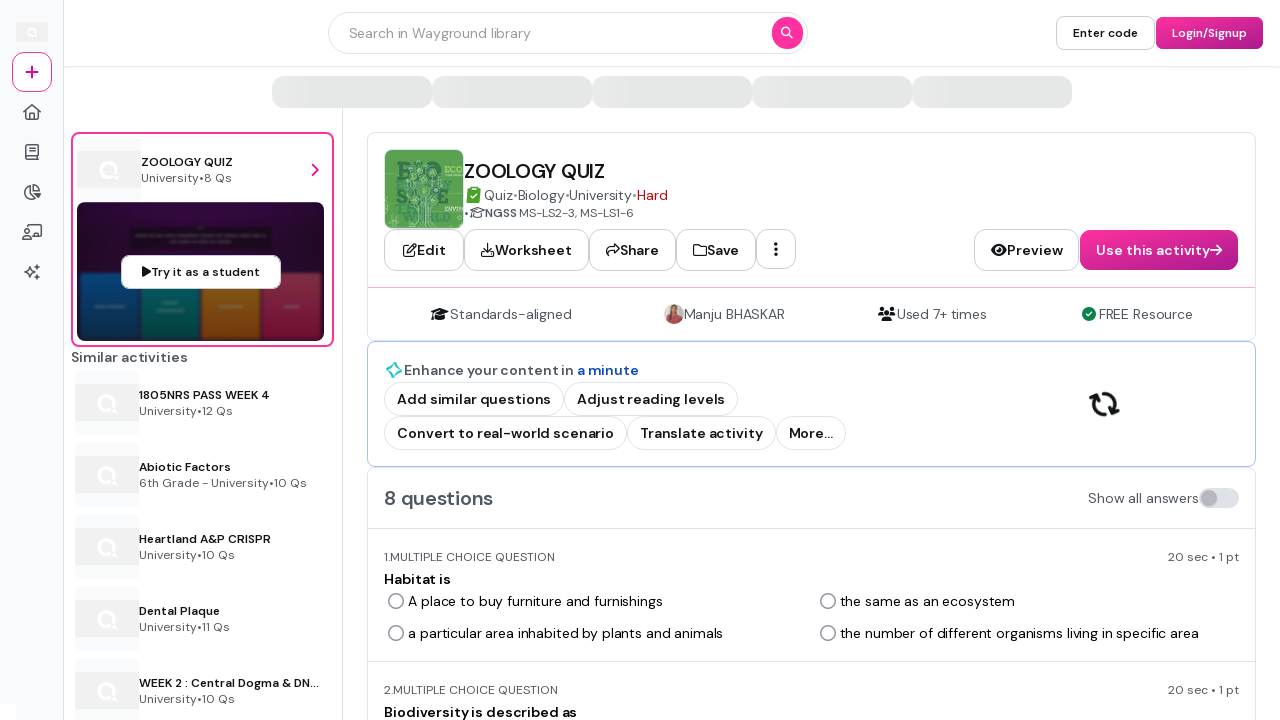

--- FILE ---
content_type: text/css
request_url: https://cf.quizizz.com/nuxtssr/Message.meSsNovy.css
body_size: -53
content:
.popover-content[data-v-a236ba13]:after{content:"";top:-12px;right:-12px;bottom:-12px;left:-12px;position:absolute;z-index:-1}


--- FILE ---
content_type: text/javascript
request_url: https://cf.quizizz.com/nuxtssr/Yv1seU5Q.js
body_size: 533
content:
import{_ as o}from"./BiQiPSmO.js";import"./BG0fyR7M.js";import"./-VVdrzju.js";import"./BdvkEg4I.js";import"./BXZ30LXO.js";import"./B_mpJ01U.js";import"./DvIpwoPa.js";import"./CflDRn-n.js";import"./AlXxFZ7A.js";import"./DYunAcT8.js";import"./BCVGIFKk.js";import"./JIlS1z6E.js";import"./CYFXNbAA.js";import"./FrbImKq6.js";import"./Cd3s1_Z3.js";import"./I1ChfU9q.js";import"./Cd4mB36w.js";/* empty css        */import"./C8REIpos.js";import"./C9C7UWrI.js";import"./fp3qZ7Kz.js";import"./BQVPbSZJ.js";import"./BsgcUA39.js";import"./CygU-xhu.js";import"./B40DUCSq.js";import"./B3nCNu5x.js";import"./z0Zd1-Ev.js";import"./esi2bI7s.js";import"./BDxU46Qw.js";import"./BvhLmksL.js";import"./CuftX4kU.js";export{o as default};


--- FILE ---
content_type: text/javascript
request_url: https://cf.quizizz.com/nuxtssr/ClSC9vuB.js
body_size: 825
content:
import{M as p}from"./-VVdrzju.js";import"./BdvkEg4I.js";import"./BXZ30LXO.js";import"./B_mpJ01U.js";function m(e){return e.replace(/[-[\]{}()*+?.,\\^$|#\s]/g,"\\$&")}function u({startDelimiter:e,endDelimiter:t,delimiter:o}){const n=m(e||o),r=m(t||o);return new RegExp(`${n}.*?${r}`,"g")}function x(e,{startDelimiter:t,endDelimiter:o,delimiter:n}){const r=u({startDelimiter:t,endDelimiter:o,delimiter:n});let i;const C=[];for(;i=r.exec(e);)C.push(i);return C}function E(e,t){let o=Math.floor(e.length*t/2),n=o,r=e;for(;o-- >0;)r=` ${r}`;for(;n-- >0;)r=`${r} `;return r}const R={A:"À",a:"à",B:"ß",b:"ƀ",C:"Ć",c:"ć",D:"Ď",d:"ď",E:"Ē",e:"ē",F:"Ƒ",f:"ƒ",G:"Ĝ",g:"ĝ",H:"Ĥ",h:"ĥ",I:"Ĩ",i:"ĩ",J:"ĵ",j:"Ĵ",K:"Ķ",k:"ķ",L:"Ĺ",l:"ĺ",M:"Ḿ",m:"ḿ",N:"Ń",n:"ń",O:"Ō",o:"ō",P:"Ƥ",p:"ƥ",Q:"Ǫ",q:"ǫ",R:"Ŕ",r:"ŕ",S:"Ś",s:"ś",T:"Ţ",t:"ţ",U:"Ũ",u:"ũ",W:"Ŵ",w:"ŵ",Y:"Ŷ",y:"ŷ",Z:"Ź",z:"ź"},D={prepend:"[!!",append:"!!]",delimiter:"%",startDelimiter:"",endDelimiter:"",extend:0,override:void 0};function $(e,t){const{startDelimiter:o,endDelimiter:n,delimiter:r,prepend:i,append:C,extend:s,override:S}={...D,...t},c=x(e,{startDelimiter:o,endDelimiter:n,delimiter:r});let g=0,a="";for(;a.length<e.length;){const d=c[g],h=a.length;if(d&&d.index===h){a+=d[0],g++;continue}const f=S||e[h],l=R[f];a+=l||f}return i+E(a,s)+C}const v=async e=>{const t=p(),o=t.public.i18n.baseUrl,n=t.public.enablePseudoLocale;if(e.startsWith("en")&&!n)return{};try{const r=await fetch(`${o}/${e}.json`).then(i=>i.json());if(n){const i={};return Object.keys(r).forEach(C=>{i[C]=$(r[C])}),i}return r}catch(r){return console.error(`Failed to load translations for ${e}:`,r),{}}};export{v as default};


--- FILE ---
content_type: text/javascript
request_url: https://cf.quizizz.com/nuxtssr/CygU-xhu.js
body_size: 384
content:
import{p as a}from"./BG0fyR7M.js";import{f as i,aa as n,aQ as s,u as l,aW as d,ab as p}from"./BdvkEg4I.js";const v=i({__name:"Sticky",props:{top:{},right:{},bottom:{},left:{},margin:{},padding:{},bgColor:{},gradient:{},hoverGradient:{},activeGradient:{},rounded:{},borderSize:{},borderColor:{},border:{},borderPosition:{},borderStyle:{},shadow:{},display:{},grow:{type:Boolean},shrink:{type:Boolean},basis:{},hoverBgColor:{},groupHoverBgColor:{},activeBgColor:{},groupActiveBgColor:{},hoverBorderColor:{},groupHoverBorderColor:{},groupHoverVisibility:{},groupHoverOpacity:{},groupHoverDisplay:{},activeBorderColor:{},groupActiveBorderColor:{},disabledBorderColor:{},maxWidth:{},minWidth:{},minHeight:{},maxHeight:{},hoverShadow:{},overflow:{},overscrollBehavior:{},cursor:{},visibility:{},relative:{type:Boolean},opacity:{},transition:{},group:{type:Boolean},pointerEvents:{},translate:{},zIndex:{},dataTestid:{},textAlign:{},backgroundImage:{},backgroundSize:{},backgroundPosition:{},backgroundRepeat:{}},setup(r){const o=r,{css:e}=a(o);return(t,c)=>(p(),n("div",{class:s(["sticky h-min",[l(e),!o.zIndex&&"z-5"]])},[d(t.$slots,"default")],2))}});export{v as _};


--- FILE ---
content_type: text/javascript
request_url: https://cf.quizizz.com/nuxtssr/B40DUCSq.js
body_size: 7420
content:
import"./DvIpwoPa.js";import{u as Oe,_ as d,a as N,b as O,f as J,h as ee,g as j,e as se,c as Ce,T as be}from"./BG0fyR7M.js";import{_ as te}from"./B3nCNu5x.js";import{f as U,j as H,aa as M,ab as f,aQ as Ee,aX as Le,u as a,aW as Re,bs as de,g as ke,d as ne,ae as p,ad as r,A as i,aM as $,ao as L,an as R,aO as Y,M as v,i as A,r as Ie,F as x,aN as V,am as ce,w as we,aR as ze}from"./BdvkEg4I.js";import{_ as $e}from"./z0Zd1-Ev.js";import{_ as Ae}from"./AlXxFZ7A.js";import{aq as Pe}from"./-VVdrzju.js";const ve=U({__name:"MaskedBlur",props:{direction:{default:"bottom"},blurStart:{default:"10%"}},setup(t){const o=t,{debugClasses:n}=Oe(),l=H(()=>o.direction==="none"?{position:"relative"}:{position:"relative",mask:o.direction.split(" ").map(m=>c(m,o.blurStart)).join(", "),maskComposite:"intersect",backdropFilter:"blur(8px)"});function c(u,s){if(u==="none")return"";const m=0;switch(u){case"top":return`linear-gradient(to bottom, transparent ${m}%, black ${s}) `;case"bottom":return`linear-gradient(to top, transparent ${m}%, black ${s})`;case"left":return`linear-gradient(to right, transparent ${m}%, black ${s})`;case"right":return`linear-gradient(to left, transparent ${m}%, black ${s})`}}return(u,s)=>(f(),M("div",{style:Le(l.value),class:Ee(a(n))},[Re(u.$slots,"default")],6))}});var h=(t=>(t.LOGIN="login",t.SIGNUP="signup",t))(h||{});const _=t=>t;var e=(t=>(t[t.GOOGLE=_("Google")]="GOOGLE",t[t.APPLE=_("Apple")]="APPLE",t[t.FACEBOOK=_("Facebook")]="FACEBOOK",t[t.MICROSOFT=_("Microsoft")]="MICROSOFT",t[t.CLEVER=_("Clever")]="CLEVER",t[t.CLASSLINK=_("Classlink")]="CLASSLINK",t[t.EMAIL=_("Email")]="EMAIL",t[t.PHONE_NUMBER=_("Phone")]="PHONE_NUMBER",t[t.USERNAME=_("Username")]="USERNAME",t[t.OTHERS=_("Others")]="OTHERS",t[t.BELAJAR_ID=_("Akun Belajar.id")]="BELAJAR_ID",t[t.PINGID=_("PingID")]="PINGID",t[t.GMAIL=_("Gmail")]="GMAIL",t[t.OKTA=_("Okta")]="OKTA",t[t.NYCDOE=_("NYCDOE")]="NYCDOE",t[t.WONDE=_("Wonde")]="WONDE",t))(e||{});const Z={[e.GOOGLE]:{primary:"https://cf.quizizz.com/img/logos/google-logo-1.png",secondary:"https://cf.quizizz.com/img/logos/google-logo-1.png"},[e.APPLE]:{primary:"https://cf.quizizz.com/image/Shape%20(1)%20(1).png",secondary:"https://cf.quizizz.com/image/Shape%20(1)%20(1).png"},[e.FACEBOOK]:{primary:"https://cf.quizizz.com/img/logos/facebook_blue.svg",secondary:"https://cf.quizizz.com/img/logos/facebook_blue.svg"},[e.PHONE_NUMBER]:{primary:"https://cf.quizizz.com/image/icon%20(1).png",secondary:"https://cf.quizizz.com/image/Phone.png"},[e.EMAIL]:{primary:"https://cf.quizizz.com/image/envelope-regular.png",secondary:"https://cf.quizizz.com/image/Email.png"},[e.OTHERS]:{primary:"https://cf.quizizz.com/img/logos/grey_key_icon.png",secondary:"https://cf.quizizz.com/img/logos/grey_key_icon.png"},[e.MICROSOFT]:{primary:"https://cf.quizizz.com/img/logos/ms-logo.png",secondary:"https://cf.quizizz.com/img/logos/ms-logo.png"},[e.CLEVER]:{primary:"https://cf.quizizz.com/img/logos/clever-logo.png",secondary:"https://cf.quizizz.com/img/logos/clever-logo.png"},[e.CLASSLINK]:{primary:"https://cf.quizizz.com/img/logos/classlink-logo.png",secondary:"https://cf.quizizz.com/img/logos/classlink-logo.png"},[e.OKTA]:{primary:"https://cf.quizizz.com/img/logos/grey_key_icon.png",secondary:"https://cf.quizizz.com/img/logos/grey_key_icon.png"},[e.NYCDOE]:{primary:"https://cf.quizizz.com/img/logos/grey_key_icon.png",secondary:"https://cf.quizizz.com/img/logos/grey_key_icon.png"},[e.PINGID]:{primary:"https://cf.quizizz.com/img/logos/grey_key_icon.png",secondary:"https://cf.quizizz.com/img/logos/grey_key_icon.png"},[e.GMAIL]:{primary:"https://cf.quizizz.com/img/logos/google-logo-1.png",secondary:"https://cf.quizizz.com/img/logos/google-logo-1.png"},[e.BELAJAR_ID]:{primary:"https://belajar.id/images/logo.webp",secondary:"https://belajar.id/images/logo.webp"}};var Te=$e;function Me(t,o,n){var l=t.length;return n=n===void 0?l:n,!o&&n>=l?t:Te(t,o,n)}var Ne=Me,Ue="\\ud800-\\udfff",Ge="\\u0300-\\u036f",Fe="\\ufe20-\\ufe2f",Be="\\u20d0-\\u20ff",xe=Ge+Fe+Be,He="\\ufe0e\\ufe0f",qe="\\u200d",De=RegExp("["+qe+Ue+xe+He+"]");function We(t){return De.test(t)}var fe=We;function Ke(t){return t.split("")}var je=Ke,ge="\\ud800-\\udfff",Ve="\\u0300-\\u036f",Je="\\ufe20-\\ufe2f",Ye="\\u20d0-\\u20ff",Xe=Ve+Je+Ye,Qe="\\ufe0e\\ufe0f",Ze="["+ge+"]",ae="["+Xe+"]",oe="\\ud83c[\\udffb-\\udfff]",et="(?:"+ae+"|"+oe+")",pe="[^"+ge+"]",me="(?:\\ud83c[\\udde6-\\uddff]){2}",he="[\\ud800-\\udbff][\\udc00-\\udfff]",tt="\\u200d",_e=et+"?",ye="["+Qe+"]?",at="(?:"+tt+"(?:"+[pe,me,he].join("|")+")"+ye+_e+")*",ot=ye+_e+at,nt="(?:"+[pe+ae+"?",ae,me,he,Ze].join("|")+")",rt=RegExp(oe+"(?="+oe+")|"+nt+ot,"g");function it(t){return t.match(rt)||[]}var st=it,ct=je,lt=fe,ut=st;function dt(t){return lt(t)?ut(t):ct(t)}var ft=dt,gt=Ne,pt=fe,mt=ft,ht=de;function _t(t){return function(o){o=ht(o);var n=pt(o)?mt(o):void 0,l=n?n[0]:o.charAt(0),c=n?gt(n,1).join(""):o.slice(1);return l[t]()+c}}var yt=_t,St=yt,Ot=St("toUpperCase"),Ct=Ot,bt=de,Et=Ct;function Lt(t){return Et(bt(t).toLowerCase())}var Rt=Lt;const le=ke(Rt),kt=U({__name:"AuthSelectOption",props:{title:{},dataTestid:{},providerName:{},imageSrc:{},loading:{type:Boolean}},emits:["click"],setup(t,{emit:o}){const n=t,l=o,c=[{translate:"0 0"},{translate:"2px 0"}],u=ne();function s(){var y;(y=u.value)==null||y.play()}function m(){var y;(y=u.value)==null||y.reverse()}function C(){Pe.logEvent("auth_intent","click",{provider:n.providerName}),l("click")}return(y,w)=>(f(),p(a(d),{fullWidth:"",cursor:"pointer",rounded:"xl",justify:"between",align:"center",padding:"3 4",hoverBgColor:"surface.tertiary",border:"1 dark",dataTestid:n.dataTestid,onClick:C,onMouseenter:s,onMouseleave:m},{default:r(()=>[i(a(d),{gap:"4",align:"center"},{default:r(()=>[n.imageSrc?(f(),p(a(N),{key:0,src:n.imageSrc,alt:n.providerName,width:"4",height:"4",objectFit:"contain"},null,8,["src","alt"])):$("",!0),i(a(O),{textVariant:"control.base"},{default:r(()=>[L(R(n.title),1)]),_:1})]),_:1}),n.loading?(f(),p(a(J),{key:0,name:"sync",animate:"spin",type:"regular"})):(f(),p(a(te),{key:1,ref_key:"animateRef",ref:u,easing:"ease-in-out",states:c,autoStart:!1,duration:100},{default:r(()=>[i(a(J),{name:"arrow-right",type:"regular",color:"dark.primary",size:"5"})]),_:1},512))]),_:1},8,["dataTestid"]))}});function It(){return"https://wayground.com/_featserverv2/main"}function wt(){return"https://wayground.com/_authserver/public/public"}function re(){const t=It();async function o(){var c;const l=await n();return(c=l==null?void 0:l["auth-service-migration"])==null?void 0:c.defaultValue}async function n(){try{const{data:l}=await Y.get(`${t}/features`);return l.data.features}catch(l){return console.error("Failed to fetch feature flags:",l),{}}}return{getAuthServiceMigrationFF:o,getAllFeatureFlags:n}}function zt(t){if(!t)return!1;switch(t.toUpperCase()){case"AT":case"BE":case"BG":case"HR":case"CY":case"CZ":case"DK":case"EE":case"FI":case"FR":case"DE":case"GR":case"HU":case"IE":case"IT":case"LV":case"LT":case"LU":case"MT":case"NL":case"PL":case"PT":case"RO":case"SK":case"SI":case"ES":case"SE":case"GB":case"IS":case"LI":case"NO":return!0;default:return!1}}function $t(t){const o=[e.GOOGLE,e.PHONE_NUMBER,e.EMAIL,e.FACEBOOK,e.MICROSOFT,e.APPLE,e.OTHERS];switch(t){case"US":return[e.GOOGLE,e.EMAIL,e.CLASSLINK,e.CLEVER,e.MICROSOFT,e.APPLE,e.OTHERS];case"CA":return[e.GOOGLE,e.EMAIL,e.CLEVER,e.MICROSOFT,e.FACEBOOK,e.APPLE,e.OTHERS];case"ID":return[...o.slice(0,3),e.BELAJAR_ID,...o.slice(3)];case"TH":return[e.GOOGLE,e.PHONE_NUMBER,e.FACEBOOK,e.EMAIL,e.MICROSOFT,e.APPLE,e.OTHERS];case"PH":return[e.GOOGLE,e.PHONE_NUMBER,e.FACEBOOK,e.EMAIL,e.MICROSOFT,e.APPLE,e.OTHERS];case"IN":return[e.GOOGLE,e.PHONE_NUMBER,e.EMAIL,e.FACEBOOK,e.MICROSOFT,e.APPLE,e.OTHERS];case"BR":return[e.GOOGLE,e.EMAIL,e.FACEBOOK,e.MICROSOFT,e.APPLE,e.OTHERS];case"VN":return[e.GOOGLE,e.EMAIL,e.FACEBOOK,e.MICROSOFT,e.PHONE_NUMBER,e.APPLE,e.OTHERS];case"MY":return[e.GOOGLE,e.PHONE_NUMBER,e.EMAIL,e.FACEBOOK,e.MICROSOFT,e.APPLE,e.OTHERS];case"KZ":return[e.GOOGLE,e.EMAIL,e.FACEBOOK,e.MICROSOFT,e.PHONE_NUMBER,e.APPLE,e.OTHERS];case"PE":return[e.GOOGLE,e.EMAIL,e.FACEBOOK,e.MICROSOFT,e.PHONE_NUMBER,e.APPLE,e.OTHERS];case"TR":return[e.GOOGLE,e.EMAIL,e.FACEBOOK,e.MICROSOFT,e.APPLE,e.OTHERS];default:return[e.GOOGLE,e.EMAIL,e.MICROSOFT,e.FACEBOOK,e.APPLE,e.OTHERS]}}function At(t,o){const n=$t(t);return o===h.SIGNUP?n.filter(l=>l!==e.PHONE_NUMBER):n}function Se(t){return Y.get(`https://${v()}/_api/main/facebook/state${t}`)}function Pt(t){return Y.get(`https://${v()}/_authserver/public/public/v1/auth/facebook${t}`)}function vt(t){return Y.get(`https://${v()}/_authserver/public/public/v1/auth/apple${t}`)}function Tt({currentPath:t,query:o,fromMobileApp:n,isGDPRCountry:l,isCommsChecked:c,authType:u}){const s=new URLSearchParams;return o.q?s.set("q",o.q):s.set("q",t),o.redirectUrl&&(o.gameCode?s.set("gameCode",o.gameCode):o.classCode&&s.set("classCode",o.classCode),u===h.SIGNUP?s.set("redirectUrl",o.redirectUrl):s.set("q",o.redirectUrl),s.set("forceRedirAfter","registration")),o.forceRedirect&&s.set("forceRedirect",o.forceRedirect),o.source&&s.set("source",o.source),o.ctaSource&&s.set("ctaSource",o.ctaSource),o.fromPage&&s.set("fromPage",o.fromPage),o.inviter&&s.set("inviter",o.inviter),decodeURIComponent(o.source)==="share-resource"&&s.set("requestId",o.state),u===h.SIGNUP?s.set("ref",h.SIGNUP):s.set("ref",h.LOGIN),l&&s.set("commsPreference",c.toString()),o.qfwUser==="true"&&s.set("qfwUser","true"),s}function Mt(){const t=window.navigator.userAgent;let o="Unknown";return t.includes("Win")?o="Windows":t.includes("Mac")&&!t.includes("like Mac OS X")?o="MacOS":t.includes("X11")&&!t.includes("CrOS")?o="UNIX":t.includes("X11")&&t.includes("CrOS")?o="ChromeOS":t.includes("Linux")&&!t.includes("Android")?o="Linux":/Android/.test(t)?o="Android":/iPhone|iPad|iPod/.test(t)&&(o="iOS"),o}function Nt(){const t=window.navigator.userAgent,o=window.innerWidth||document.documentElement.clientWidth||document.body.clientWidth,n="ontouchstart"in window||navigator.maxTouchPoints>0,l=/Android|webOS|iPhone|iPad|iPod|BlackBerry|IEMobile|Opera Mini/i.test(t),c=o<768;return l||c||n?"mobile":"desktop"}const ue={getDeviceType:Nt,getOperatingSystem:Mt};function Ut(t,o){var n;return{deviceType:ue.getDeviceType(),ctaSource:o.ctaSource,OS:ue.getOperatingSystem(),page:(n=window==null?void 0:window.location)==null?void 0:n.pathname,medium:t}}const Gt=0x5a5ae03aa68d3,Ft="com.quizizz.web";async function Bt(t){var C;const{getAuthServiceMigrationFF:o}=re(),n=await o();let l;(n==null?void 0:n["facebook-sso"])===!0?l=await Pt(t):l=await Se(t);const c=(C=l==null?void 0:l.data)==null?void 0:C.data,u=c.stateId||"",s=c.redirectLink?c.redirectLink:`https://${window.location.hostname}`;let m=`${s}/auth/facebook`;return(n==null?void 0:n["facebook-sso"])===!0&&(m=`${s}/_authserver/public/public/v1/auth/facebook/callback`),`https://www.facebook.com/v15.0/dialog/oauth?client_id=${Gt}&redirect_uri=${m}&scope=email,public_profile&state=${u}`}async function xt(t){const{getAuthServiceMigrationFF:o}=re(),n=await o();let l;(n==null?void 0:n["apple-sso"])===!0?l=await vt(t):l=await Se(t);let c=`https://${v()}/_api/main/auth/apple/web`;(n==null?void 0:n["apple-sso"])===!0&&(c=`https://${v()}/_authserver/public/public/v1/auth/apple/web/callback`);const s=l.data.data.stateId||"";return`https://appleid.apple.com/auth/authorize?client_id=${Ft}&redirect_uri=${encodeURIComponent(c)}&response_type=code%20id_token&scope=name%20email&response_mode=form_post&state=${s}`}const Ht=[e.GOOGLE,e.CLEVER,e.MICROSOFT,e.CLASSLINK,e.FACEBOOK,e.APPLE,e.WONDE];async function qt(t){var W,K;const{provider:o,type:n,authParams:l,currentPath:c,fromMobileApp:u,isGDPRCountry:s,isCommsChecked:m}=t,y={...Object.fromEntries(new URLSearchParams(window.location.search)),...l},w=Tt({currentPath:c,query:y,fromMobileApp:u,isGDPRCountry:s,isCommsChecked:m,authType:n}),b=Ut(o,y);let E="other";(K=(W=window==null?void 0:window.location)==null?void 0:W.pathname)!=null&&K.startsWith("/admin/quiz/")&&(E="nuxtssr");const{getAuthServiceMigrationFF:q}=re(),G=await q(),X=`https://${v()}/_api/schoolMain`,F=wt(),k=`https://${v()}`;let S=`${X}/auth/${o}?${w.toString()}&platformSource=${encodeURIComponent(JSON.stringify(b))}&pgSrc=${E}`;const D=String(o).toLowerCase();if(Ht.includes(o)&&(G==null?void 0:G[`${D}-sso`])===!0&&(S=`${F}/v1/auth/${D}?${w.toString()}&platformSource=${encodeURIComponent(JSON.stringify(b))}&pgSrc=${E}`),o===e.APPLE)try{S=await xt(`?${w.toString()}&platformSource=${encodeURIComponent(JSON.stringify(b))}`)}catch{}if(o===e.FACEBOOK)try{S=await Bt(`?${w.toString()}&platformSource=${encodeURIComponent(JSON.stringify(b))}`)}catch{}const T=n===h.LOGIN?"login":"signup";let P="";if(y.q?P=y.q:P=window.location.pathname,o===e.EMAIL&&(S=`${k}/${T}?isEmailFlow=true&q=${encodeURIComponent(P)}&fromPage=${encodeURIComponent(window.location.pathname)}&pgSrc=${E}`),o===e.PHONE_NUMBER&&(S=`${k}/${T}?isPhoneFlow=true&q=${encodeURIComponent(P)}&fromPage=${encodeURIComponent(window.location.pathname)}&pgSrc=${E}`),o===e.OTHERS&&(S=`${k}/${T}?isOthersFlow=true&q=${encodeURIComponent(P)}&fromPage=${encodeURIComponent(window.location.pathname)}&pgSrc=${E}`),o===e.BELAJAR_ID&&(S=`${k}/${T}?providerType=belajar&q=${encodeURIComponent(P)}&fromPage=${encodeURIComponent(window.location.pathname)}&pgSrc=${E}`),new URLSearchParams(window.location.search).get("checkk8s")==="true"){const I=new URL(S),z=new URLSearchParams(I.search),g=z.get("q");z.delete("q"),g?z.set("q",`${g}?checkk8s=true`):z.set("q","checkk8s=true"),S=`${S.split("?")[0]}?${z.toString()}`}window.location.href=S}const Dt={for:"comms"},Wt=U({__name:"LoginSignupContent",props:{type:{},authTitle:{},authSubtitle:{},requestCountry:{},authParams:{},forContentBlocker:{type:Boolean}},emits:["changeAuthType"],setup(t,{emit:o}){const n=t,l=o,c=A("translate"),u=A("eventLogger",{logClickEvent:()=>{},logImpressionEvent:()=>{},logModalViewEvent:()=>{},logHoverEvent:()=>{}}),m=["US","ID","SE","NO","DK","FI"].includes(n.requestCountry)?4:3,C=At(n.requestCountry,h.LOGIN),y=C.slice(0,m),w=C.slice(m),b=zt(n.requestCountry),E=ne(!1),q=`${c("By signing up, you agree to our")} <a href='/tos' style='text-decoration: underline;'>${c("Terms of Service")}</a> & <a href='/privacy' style='text-decoration: underline;'>${c("Privacy Policy")}</a>`,G=`${c("I have read and agree to the")} <a href='/tos' style='text-decoration: underline'>${c("Terms of Service")}</a> & <a href='/privacy' style='text-decoration: underline;'>${c("Privacy Policy")}</a>`,X=A("nuxtSsrFeatureFlags"),F=Ie({}),k=A("isMobile"),S=[c("Create resources"),c("Host any resource"),c("Get auto-graded reports")],D=H(()=>n.type===h.SIGNUP?c("Already have an account?"):c("Don't have an account?")),T=H(()=>n.type===h.SIGNUP?c("Log in"):c("Sign up"));function P(I){var z,g,B;try{u==null||u.logClickEvent("signup_flow_from_loginsignup_content",{provider:I,type:n.type,ctaSource:(z=n==null?void 0:n.authParams)==null?void 0:z.ctaSource,fromPage:(g=n==null?void 0:n.authParams)==null?void 0:g.fromPage,ssrFeatureFlags:X,currentPath:(B=window==null?void 0:window.location)==null?void 0:B.pathname,isMobile:k})}catch(ie){console.error("Error sending signup flow event",ie)}}function Q(I){P(I),F[I]=!0,qt({provider:I,type:n.type,authParams:n.authParams,currentPath:window.location.pathname,fromMobileApp:!1,isGDPRCountry:b,isCommsChecked:!1})}function W(){n.type===h.SIGNUP?l("changeAuthType",h.LOGIN):K()}function K(){l("changeAuthType",h.SIGNUP)}return(I,z)=>(f(),p(a(d),{direction:"col",fullHeight:"",fullWidth:""},{default:r(()=>[i(a(d),{padding:"10",direction:"col",fullWidth:"",gap:"4"},{default:r(()=>[i(a(d),{as:"section",direction:"col",gap:"2"},{default:r(()=>[i(a(Ae),{textAlign:"center","data-testid":"auth-modal-welcome-title"},{default:r(()=>[L(R(t.authTitle),1)]),_:1}),n.type===a(h).SIGNUP?(f(),p(a(O),{key:0,textAlign:"center",textColor:"dark.secondary"},{default:r(()=>[L(R(t.authSubtitle),1)]),_:1})):$("",!0),n.forContentBlocker?(f(),p(a(d),{key:1,justify:"between",gap:"1"},{default:r(()=>[(f(),M(x,null,V(S,g=>i(a(d),{key:g,gap:"1",align:"center"},{default:r(()=>[i(a(J),{name:"circle-check",color:"success",size:"4"}),i(a(O),{textColor:"dark.secondary",textVariant:"caption.base"},{default:r(()=>[L(R(g),1)]),_:2},1024)]),_:2},1024)),64))]),_:1})):$("",!0)]),_:1}),i(a(d),{direction:"col",gap:"3",fullWidth:""},{default:r(()=>[(f(!0),M(x,null,V(a(y),g=>(f(),p(kt,{key:`${n.requestCountry}-${g}`,dataTestid:`continue-with-${g}`,title:a(c)(`Continue with ${a(le)(g.toString())}`),providerName:g.toString(),imageSrc:a(Z)[g].primary,loading:F[g],onClick:B=>Q(g)},null,8,["dataTestid","title","providerName","imageSrc","loading","onClick"]))),128))]),_:1}),i(a(O),{textColor:"dark.secondary",textAlign:"center"},{default:r(()=>[L(R(a(c)("or continue with")),1)]),_:1}),i(a(d),{justify:"center",gap:"4"},{default:r(()=>[(f(!0),M(x,null,V(a(w),(g,B)=>(f(),p(a(d),{key:B,direction:"col",align:"center",gap:"1"},{default:r(()=>[a(Z)[g]?(f(),p(a(d),{key:0,minWidth:"12",minHeight:"12",align:"center",justify:"center",rounded:"xl",hoverBgColor:"surface.tertiary",border:"1 dark",cursor:"pointer",bgColor:"surface.transparent","data-testid":`continue-with-${g}`,onClick:ie=>Q(g)},{default:r(()=>[F[g]?(f(),p(a(J),{key:0,name:"spinner",animate:"spin",color:"dark.secondary"})):(f(),p(a(N),{key:1,src:a(Z)[g].secondary,alt:g.toString(),width:"5",height:"5",objectFit:"contain"},null,8,["src","alt"]))]),_:2},1032,["data-testid","onClick"])):$("",!0),i(a(O),{textColor:"dark.secondary",textVariant:"caption.base"},{default:r(()=>[L(R(a(le)(g.toString())),1)]),_:2},1024)]),_:2},1024))),128))]),_:1})]),_:1}),i(a(d),{direction:"col"},{default:r(()=>[n.type===a(h).SIGNUP?(f(),M(x,{key:0},[a(b)?(f(),p(a(d),{key:0,direction:"col",gap:"2"},{default:r(()=>[i(a(d),{margin:"0 2",gap:"2",padding:a(k)?"0 4":"0 6"},{default:r(()=>[i(a(O),{textVariant:"content.small",cursor:"pointer",textColor:E.value?"fail":"dark.tertiary"},{default:r(()=>[ce("label",{for:"tos",innerHTML:G})]),_:1},8,["textColor"])]),_:1},8,["padding"]),i(a(d),{gap:"2",margin:"0 2",padding:a(k)?"0 4":"0 6",cursor:"pointer"},{default:r(()=>[ce("label",Dt,[i(a(O),{textVariant:"content.small",textColor:"dark.tertiary"},{default:r(()=>[L(R(a(c)("I want to receive product updates, offers and recommended content")),1)]),_:1})])]),_:1},8,["padding"])]),_:1})):(f(),p(a(d),{key:1,justify:"center",padding:a(k)?"0 4":"0 10"},{default:r(()=>[i(a(O),{textVariant:"content.small",textColor:"dark.tertiary",innerHTML:q})]),_:1},8,["padding"]))],64)):$("",!0),i(a(d),{align:"center",justify:"center",gap:"2",padding:a(k)?"4":"4 10",bgColor:"surface.primary"},{default:r(()=>[i(a(O),{textVariant:"content.small",textColor:"dark.secondary"},{default:r(()=>[L(R(D.value),1)]),_:1}),i(a(ee),{title:T.value,variant:"secondary",size:"sm",dataTestid:"signup-button-in-login",onClick:W},null,8,["title"])]),_:1},8,["padding"])]),_:1})]),_:1}))}}),Kt=U({__name:"Navbar",setup(t){const o=A("translate");function n(){window.location.href="/join"}function l(){window.location.href="/signup"}return(c,u)=>(f(),p(a(j),{top:"0",fullWidth:""},{default:r(()=>[i(a(ve),{direction:"bottom",blurStart:"20%"},{default:r(()=>[i(a(d),{fullWidth:"",align:"center",dataTestid:"signup-navbar",bgColor:"surface.primary",padding:"4"},{default:r(()=>[i(a(d),{fullSize:"",maxWidth:"320",margin:"0 auto",align:"center",justify:"between"},{default:r(()=>[i(a(N),{class:"login-header-logo",src:"https://cf.quizizz.com/img/wayground/brand/plans/logo-logged-out.png",alt:"Wayground Home",width:"auto",height:"8"}),i(a(d),{gap:"2",align:"center"},{default:r(()=>[i(a(ee),{title:a(o)("Join a game"),variant:"other",onClick:n},null,8,["title"]),i(a(ee),{title:a(o)("Sign up"),variant:"secondary",onClick:l},null,8,["title"])]),_:1})]),_:1})]),_:1})]),_:1})]),_:1}))}}),jt=U({__name:"Footer",setup(t){const o=A("translate"),n=["https://cdn.prod.website-files.com/68355113496452bf05789e95/6848501bf7aaf381374a130a_Logo%201.avif","https://cdn.prod.website-files.com/68355113496452bf05789e95/6848501bde45cfb387978c5f_Logo%202.avif","https://cdn.prod.website-files.com/68355113496452bf05789e95/6848501beaec64fb4625adbf_Logo%204.avif","https://cdn.prod.website-files.com/68355113496452bf05789e95/6848501b3bb50c97ade034fa_Logo%205.avif","https://cdn.prod.website-files.com/68355113496452bf05789e95/6848501b82aef8744f2574c1_Logo%206.avif"];return(l,c)=>(f(),p(a(d),{direction:"col",align:"center",justify:"center",padding:"4",gap:"1"},{default:r(()=>[i(a(d),null,{default:r(()=>[(f(),M(x,null,V(n,u=>i(a(N),{key:u,src:u,alt:"Generator Common Stats",width:"16",height:"16",objectFit:"contain"},null,8,["src"])),64))]),_:1}),i(a(d),{gap:"1",wrap:"wrap",justify:"center"},{default:r(()=>[i(a(O),{textColor:"dark.tertiary"},{default:r(()=>[L(R(a(o)("Trusted by educators in")),1)]),_:1}),i(a(O),{textColor:"action",textVariant:"content.base.bold"},{default:r(()=>[L(R(a(o)("90% of US schools")),1)]),_:1}),i(a(O),{textColor:"dark.tertiary"},{default:r(()=>[L(R(a(o)("and over")),1)]),_:1}),i(a(O),{textColor:"action",textVariant:"content.base.bold"},{default:r(()=>[L(R(a(o)("150+ countries.")),1)]),_:1})]),_:1})]),_:1}))}}),ta=U({__name:"LoginSignupModal",props:{ctaSource:{},fromPage:{},isOpen:{type:Boolean},authTitle:{},authSubtitle:{}},emits:["close"],setup(t,{emit:o}){const n=t,l=o,c=ne(h.SIGNUP);function u(b){c.value=b}const s=A("isMobile"),m=A("requestCountry"),C=A("translate"),y=H(()=>n.authTitle?n.authTitle:c.value===h.LOGIN?C("Log in to Quizizz"):C("Welcome to Quizizz")),w=H(()=>n.authSubtitle?n.authSubtitle:C("Create a free account in 2 steps"));return we(()=>n.isOpen,b=>{b?document.body.style.overflow="hidden":document.body.style.overflow="auto"}),ze(()=>{document.body.style.overflow="auto"}),(b,E)=>t.isOpen?(f(),p(a(be),{key:0},{default:r(()=>[i(a(te),{bezier:"0, 0, 0.58, 1",from:{opacity:"0"},to:{opacity:"100"},autoStart:!0,duration:100},{default:r(()=>[i(a(se),{size:"screen",bgColor:"surface.overlay.dark","data-testid":"login-signup-modal"},{default:r(()=>[i(a(d),{justify:"center",transition:"all",fullWidth:"",fullHeight:"",align:a(s)?"end":"center"},{default:r(()=>[i(a(te),{duration:100,bezier:"0, 0, 0.58, 1",from:{opacity:"0",scale:"0.9"},to:{opacity:"100",scale:"1"},autoStart:!0},{default:r(()=>[i(a(se),{height:"screen",width:"full",maxWidth:"full",overflow:"auto",relative:"",padding:a(s)?"0":"10 20",maxHeight:a(s)?"140":"full"},{default:r(()=>[i(a(d),{fullHeight:"",fullWidth:"",bgColor:"surface.primary",relative:"",rounded:"xl",overflow:"hidden"},{default:r(()=>[a(s)?$("",!0):(f(),p(a(j),{key:0,fullWidth:"",fullHeight:""},{default:r(()=>[i(a(d),{justify:"between",align:"center",fullWidth:"",fullHeight:""},{default:r(()=>[i(a(N),{src:"https://cf.quizizz.com/image/auth_teacher_left.png",alt:"background_image",height:"full",objectFit:"cover"}),i(a(N),{src:"https://cf.quizizz.com/image/signup_teacher_right.png",alt:"background_image",height:"full",objectFit:"cover"})]),_:1})]),_:1})),a(s)?$("",!0):(f(),p(Kt,{key:1})),i(a(d),{direction:"col",gap:"4",maxWidth:"120",align:"center",margin:a(s)?"0":"6 auto",fullWidth:"",zIndex:"1"},{default:r(()=>[(f(),p(Wt,{key:a(m),requestCountry:a(m),forContentBlocker:!1,authTitle:y.value,authSubtitle:w.value,type:c.value,authParams:{ctaSource:t.ctaSource,fromPage:t.fromPage},onChangeAuthType:u},null,8,["requestCountry","authTitle","authSubtitle","type","authParams"]))]),_:1},8,["margin"]),a(s)?$("",!0):(f(),p(a(j),{key:2,bottom:"0",left:"0",fullWidth:""},{default:r(()=>[i(jt)]),_:1}))]),_:1}),i(a(j),{"data-testid":"auth-modal-close-button",top:a(s)?"2":"10",right:a(s)?"2":"10",zIndex:"1",onClick:E[0]||(E[0]=q=>l("close"))},{default:r(()=>[i(a(Ce),{icon:"xmark",variant:a(s)?"link-dark":"other"},null,8,["variant"])]),_:1},8,["top","right"])]),_:1},8,["padding","maxHeight"])]),_:1})]),_:1},8,["align"])]),_:1})]),_:1})]),_:1})):$("",!0)}});export{ta as _,fe as a,ft as b,Ne as c,le as d,Wt as e};


--- FILE ---
content_type: text/javascript
request_url: https://cf.quizizz.com/nuxtssr/BtEdwak7.js
body_size: 683
content:
import{f as L,i as d,ae as n,ab as a,u as e,ad as o,aM as p,aa as F,A as H,am as g,aJ as N,ao as A,an as C,aE as $,F as q}from"./BdvkEg4I.js";import{t as w,d as D,_ as E,b as c}from"./BG0fyR7M.js";import{d as Q}from"./BsgcUA39.js";import{Q as S,j as m}from"./Cd3s1_Z3.js";const j=["innerHTML"],I=["innerHTML"],G=L({__name:"OptionDisplay",props:{option:{},question:{},optionIndex:{default:0},showMobileVariant:{type:Boolean,default:!1}},setup(i){var f;const t=i,s=d("katex"),l=d("device"),u=d("theme"),M=w({desktop:{admin:"content.base.bold"},mobile:{admin:"content.base.bold"}}),B=w({desktop:{admin:"content.base"},mobile:{admin:"content.large"}}),r=((f=t.question)==null?void 0:f.type)===S.FLASHCARD?M({device:l.value,theme:u.value}):B({device:l.value,theme:u.value});return(O,J)=>(a(),n(e(D),null,{default:o(()=>{var x,_,y;return[((x=t.option)==null?void 0:x.type)==="image"?(a(),n(e(E),{key:0,align:"center",gap:"2"},{default:o(()=>{var k,v,V,h;return[H(Q,{type:(k=t.option.media[0])==null?void 0:k.type,src:(v=t.option.media[0])==null?void 0:v.url,media:t.option.media[0],shouldShowMediaPreview:!1,isImageExpandable:!0},null,8,["type","src","media"]),(h=(V=i.option.media[0])==null?void 0:V.meta)!=null&&h.text?(a(),n(e(c),{key:0,color:"dark.primary",as:"div",textVariant:e(r)},{default:o(()=>{var b,T;return[g("div",{innerHTML:e(m)((T=(b=t.option.media[0])==null?void 0:b.meta)==null?void 0:T.text,e(s))},null,8,j)]}),_:1},8,["textVariant"])):p("",!0)]}),_:1})):p("",!0),((_=i.question)==null?void 0:_.type)===e(N).BLANK?(a(),n(e(c),{key:1,color:"dark.primary",wrap:"wrap",as:"div",textVariant:e(r)},{default:o(()=>[A(C(e($)(e(m)(t.option,e(s)))),1)]),_:1},8,["textVariant"])):(a(),F(q,{key:2},[((y=t.option)==null?void 0:y.type)==="text"?(a(),n(e(c),{key:0,color:"dark.primary",as:"div",textVariant:e(r),wrap:"wrap"},{default:o(()=>[g("div",{innerHTML:e(m)(t.option,e(s))},null,8,I)]),_:1},8,["textVariant"])):p("",!0)],64))]}),_:1}))}});export{G as _};


--- FILE ---
content_type: text/javascript
request_url: https://cf.quizizz.com/nuxtssr/-VVdrzju.js
body_size: 113120
content:
const __vite__mapDeps=(i,m=__vite__mapDeps,d=(m.f||(m.f=["./Cd3s1_Z3.js","./BdvkEg4I.js","./BXZ30LXO.js","./B_mpJ01U.js","./axios.DC2anMx7.css","./I1ChfU9q.js","./DvIpwoPa.js","./Cd4mB36w.js","./C8REIpos.js","./C9C7UWrI.js","./fp3qZ7Kz.js","./BQVPbSZJ.js","./fontawesome.C6Cd9wQU.css","./Csr47vLf.js","./BG0fyR7M.js","./Message.meSsNovy.css","./Bvqb2ukv.js","./CygU-xhu.js","./AlXxFZ7A.js","./BCVGIFKk.js","./JIlS1z6E.js","./ShadowButton.DMo5ci03.css","./Footer.B-gHRrym.css","./BH091YS-.js","./B3nCNu5x.js","./CuftX4kU.js","./AITools.BSCO6lri.css","./B40DUCSq.js","./z0Zd1-Ev.js","./LoginSignupModal.S9nUKbxc.css","./_slug_.DXeXq7lF.css","./D-JNb1tD.js","./index.BTfQ3Eeb.css","./CmGCtAI_.js","./DYunAcT8.js","./TextField.BlFZv0Jw.css","./BDxU46Qw.js","./CflDRn-n.js","./Menu.BBmy5djq.css","./Dropdown.CFsNWzMR.css","./DmVaOJIX.js","./_...C_MhzmhC.css","./CgPE6Maw.js","./DjA0MvDk.js","./BvhLmksL.js","./BcHXEU0N.js","./useAutocompleteSearch.OoxzZafa.css","./D_gVM1iB.js","./default.MQaISUBx.css","./DNoYK4_q.js","./CYFXNbAA.js","./ClSC9vuB.js","./C8sol7Bi.js","./rHlgjYC_.js","./error-404.4rMggXp0.css","./RnMZVzlk.js","./error-500.CTBe3klt.css"])))=>i.map(i=>d[i]);
var Ap=Object.defineProperty;var Lp=(e,t,n)=>t in e?Ap(e,t,{enumerable:!0,configurable:!0,writable:!0,value:n}):e[t]=n;var M=(e,t,n)=>Lp(e,typeof t!="symbol"?t+"":t,n);import{s as Kt,r as zn,e as zs,a as qs,h as fu,b as Po,i as nt,t as du,n as Ft,v as Op,u as te,c as $n,d as Xe,f as _t,j as ie,k as Ge,p as et,w as Xt,K as Np,_ as j,l as Dp,m as cr,o as qn,q as Ma,x as $p,F as Ro,y as Gs,z as pu,A as Fa,T as xp,B as Up,g as Ws,C as mu,D as gu,E as hu,G as Mp,H as Fp,I as Co,J as Ks,L as Bp,M as Jt,N as jp,O as Hp,P as yu,Q as Ir,R as Vp,S as _u,U as vu,V as zp,W as qp,X as Gp,Y as Wp,Z as Kp,$ as Yp,a0 as bu,a1 as Eu,a2 as Su,a3 as Xp,a4 as Jp,a5 as Qp,a6 as Ys,a7 as wu,a8 as Zp,a9 as em,aa as Tu,ab as qt,ac as tm,ad as Iu,ae as Cn,af as nm,ag as rm,ah as om,ai as am,aj as sm,ak as im}from"./BdvkEg4I.js";import{D as kr,l as K,G as Te,d as We,i as lr,g as xn,a as Un,b as Xs,c as Js,_ as ku,e as be,t as Je,f as hn,h as Pr,j as Ue,k as Ie,m as cm,n as lm,o as um,w as Qs,p as Rr,q as Zs,S as fm,r as dm,s as Pu,u as Ru,v as pm,x as mm,y as Cu,A as gm,B as oa,C as hm,E as ym,F as _m,H as Au,I as Ba,J as vm,K as bm,L as Em,M as Sm,N as hr,O as Qe,P as wm,Q as aa,R as Tm,T as Im}from"./BXZ30LXO.js";import"./B_mpJ01U.js";const km=/"(?:_|\\u0{2}5[Ff]){2}(?:p|\\u0{2}70)(?:r|\\u0{2}72)(?:o|\\u0{2}6[Ff])(?:t|\\u0{2}74)(?:o|\\u0{2}6[Ff])(?:_|\\u0{2}5[Ff]){2}"\s*:/,Pm=/"(?:c|\\u0063)(?:o|\\u006[Ff])(?:n|\\u006[Ee])(?:s|\\u0073)(?:t|\\u0074)(?:r|\\u0072)(?:u|\\u0075)(?:c|\\u0063)(?:t|\\u0074)(?:o|\\u006[Ff])(?:r|\\u0072)"\s*:/,Rm=/^\s*["[{]|^\s*-?\d{1,16}(\.\d{1,17})?([Ee][+-]?\d+)?\s*$/;function Cm(e,t){if(e==="__proto__"||e==="constructor"&&t&&typeof t=="object"&&"prototype"in t){Am(e);return}return t}function Am(e){console.warn(`[destr] Dropping "${e}" key to prevent prototype pollution.`)}function yr(e,t={}){if(typeof e!="string")return e;if(e[0]==='"'&&e[e.length-1]==='"'&&e.indexOf("\\")===-1)return e.slice(1,-1);const n=e.trim();if(n.length<=9)switch(n.toLowerCase()){case"true":return!0;case"false":return!1;case"undefined":return;case"null":return null;case"nan":return Number.NaN;case"infinity":return Number.POSITIVE_INFINITY;case"-infinity":return Number.NEGATIVE_INFINITY}if(!Rm.test(e)){if(t.strict)throw new SyntaxError("[destr] Invalid JSON");return e}try{if(km.test(e)||Pm.test(e)){if(t.strict)throw new Error("[destr] Possible prototype pollution");return JSON.parse(e,Cm)}return JSON.parse(e)}catch(r){if(t.strict)throw r;return e}}const Lm=/#/g,Om=/&/g,Nm=/\//g,Dm=/=/g,ei=/\+/g,$m=/%5e/gi,xm=/%60/gi,Um=/%7c/gi,Mm=/%20/gi;function Fm(e){return encodeURI(""+e).replace(Um,"|")}function ja(e){return Fm(typeof e=="string"?e:JSON.stringify(e)).replace(ei,"%2B").replace(Mm,"+").replace(Lm,"%23").replace(Om,"%26").replace(xm,"`").replace($m,"^").replace(Nm,"%2F")}function sa(e){return ja(e).replace(Dm,"%3D")}function lo(e=""){try{return decodeURIComponent(""+e)}catch{return""+e}}function Bm(e){return lo(e.replace(ei," "))}function jm(e){return lo(e.replace(ei," "))}function Hm(e=""){const t={};e[0]==="?"&&(e=e.slice(1));for(const n of e.split("&")){const r=n.match(/([^=]+)=?(.*)/)||[];if(r.length<2)continue;const o=Bm(r[1]);if(o==="__proto__"||o==="constructor")continue;const a=jm(r[2]||"");t[o]===void 0?t[o]=a:Array.isArray(t[o])?t[o].push(a):t[o]=[t[o],a]}return t}function Vm(e,t){return(typeof t=="number"||typeof t=="boolean")&&(t=String(t)),t?Array.isArray(t)?t.map(n=>`${sa(e)}=${ja(n)}`).join("&"):`${sa(e)}=${ja(t)}`:sa(e)}function zm(e){return Object.keys(e).filter(t=>e[t]!==void 0).map(t=>Vm(t,e[t])).filter(Boolean).join("&")}const qm=/^[\s\w\0+.-]{2,}:([/\\]{1,2})/,Gm=/^[\s\w\0+.-]{2,}:([/\\]{2})?/,Wm=/^([/\\]\s*){2,}[^/\\]/,Km=/^[\s\0]*(blob|data|javascript|vbscript):$/i,Ym=/\/$|\/\?|\/#/,Xm=/^\.?\//;function Qt(e,t={}){return typeof t=="boolean"&&(t={acceptRelative:t}),t.strict?qm.test(e):Gm.test(e)||(t.acceptRelative?Wm.test(e):!1)}function Jm(e){return!!e&&Km.test(e)}function Ha(e="",t){return t?Ym.test(e):e.endsWith("/")}function Lu(e="",t){if(!t)return(Ha(e)?e.slice(0,-1):e)||"/";if(!Ha(e,!0))return e||"/";let n=e,r="";const o=e.indexOf("#");o>=0&&(n=e.slice(0,o),r=e.slice(o));const[a,...s]=n.split("?");return((a.endsWith("/")?a.slice(0,-1):a)||"/")+(s.length>0?`?${s.join("?")}`:"")+r}function Va(e="",t){if(!t)return e.endsWith("/")?e:e+"/";if(Ha(e,!0))return e||"/";let n=e,r="";const o=e.indexOf("#");if(o>=0&&(n=e.slice(0,o),r=e.slice(o),!n))return r;const[a,...s]=n.split("?");return a+"/"+(s.length>0?`?${s.join("?")}`:"")+r}function Qm(e=""){return e.startsWith("/")}function Oi(e=""){return Qm(e)?e:"/"+e}function Zm(e,t){if(Nu(t)||Qt(e))return e;const n=Lu(t);return e.startsWith(n)?e:Ao(n,e)}function Ni(e,t){if(Nu(t))return e;const n=Lu(t);if(!e.startsWith(n))return e;const r=e.slice(n.length);return r[0]==="/"?r:"/"+r}function Ou(e,t){const n=tg(e),r={...Hm(n.search),...t};return n.search=zm(r),ng(n)}function Nu(e){return!e||e==="/"}function eg(e){return e&&e!=="/"}function Ao(e,...t){let n=e||"";for(const r of t.filter(o=>eg(o)))if(n){const o=r.replace(Xm,"");n=Va(n)+o}else n=r;return n}function Du(...e){var s,i,c,l;const t=/\/(?!\/)/,n=e.filter(Boolean),r=[];let o=0;for(const u of n)if(!(!u||u==="/")){for(const[f,d]of u.split(t).entries())if(!(!d||d===".")){if(d===".."){if(r.length===1&&Qt(r[0]))continue;r.pop(),o--;continue}if(f===1&&((s=r[r.length-1])!=null&&s.endsWith(":/"))){r[r.length-1]+="/"+d;continue}r.push(d),o++}}let a=r.join("/");return o>=0?(i=n[0])!=null&&i.startsWith("/")&&!a.startsWith("/")?a="/"+a:(c=n[0])!=null&&c.startsWith("./")&&!a.startsWith("./")&&(a="./"+a):a="../".repeat(-1*o)+a,(l=n[n.length-1])!=null&&l.endsWith("/")&&!a.endsWith("/")&&(a+="/"),a}function za(e,t,n={}){return n.trailingSlash||(e=Va(e),t=Va(t)),n.leadingSlash||(e=Oi(e),t=Oi(t)),n.encoding||(e=lo(e),t=lo(t)),e===t}const $u=Symbol.for("ufo:protocolRelative");function tg(e="",t){const n=e.match(/^[\s\0]*(blob:|data:|javascript:|vbscript:)(.*)/i);if(n){const[,f,d=""]=n;return{protocol:f.toLowerCase(),pathname:d,href:f+d,auth:"",host:"",search:"",hash:""}}if(!Qt(e,{acceptRelative:!0}))return Di(e);const[,r="",o,a=""]=e.replace(/\\/g,"/").match(/^[\s\0]*([\w+.-]{2,}:)?\/\/([^/@]+@)?(.*)/)||[],[,s="",i=""]=a.match(/([^#/?]*)(.*)?/)||[],{pathname:c,search:l,hash:u}=Di(i.replace(/\/(?=[A-Za-z]:)/,""));return{protocol:r.toLowerCase(),auth:o?o.slice(0,Math.max(0,o.length-1)):"",host:s,pathname:c,search:l,hash:u,[$u]:!r}}function Di(e=""){const[t="",n="",r=""]=(e.match(/([^#?]*)(\?[^#]*)?(#.*)?/)||[]).splice(1);return{pathname:t,search:n,hash:r}}function ng(e){const t=e.pathname||"",n=e.search?(e.search.startsWith("?")?"":"?")+e.search:"",r=e.hash||"",o=e.auth?e.auth+"@":"",a=e.host||"";return(e.protocol||e[$u]?(e.protocol||"")+"//":"")+o+a+t+n+r}class rg extends Error{constructor(t,n){super(t,n),this.name="FetchError",n!=null&&n.cause&&!this.cause&&(this.cause=n.cause)}}function og(e){var c,l,u,f,d;const t=((c=e.error)==null?void 0:c.message)||((l=e.error)==null?void 0:l.toString())||"",n=((u=e.request)==null?void 0:u.method)||((f=e.options)==null?void 0:f.method)||"GET",r=((d=e.request)==null?void 0:d.url)||String(e.request)||"/",o=`[${n}] ${JSON.stringify(r)}`,a=e.response?`${e.response.status} ${e.response.statusText}`:"<no response>",s=`${o}: ${a}${t?` ${t}`:""}`,i=new rg(s,e.error?{cause:e.error}:void 0);for(const p of["request","options","response"])Object.defineProperty(i,p,{get(){return e[p]}});for(const[p,g]of[["data","_data"],["status","status"],["statusCode","status"],["statusText","statusText"],["statusMessage","statusText"]])Object.defineProperty(i,p,{get(){return e.response&&e.response[g]}});return i}const ag=new Set(Object.freeze(["PATCH","POST","PUT","DELETE"]));function $i(e="GET"){return ag.has(e.toUpperCase())}function sg(e){if(e===void 0)return!1;const t=typeof e;return t==="string"||t==="number"||t==="boolean"||t===null?!0:t!=="object"?!1:Array.isArray(e)?!0:e.buffer?!1:e.constructor&&e.constructor.name==="Object"||typeof e.toJSON=="function"}const ig=new Set(["image/svg","application/xml","application/xhtml","application/html"]),cg=/^application\/(?:[\w!#$%&*.^`~-]*\+)?json(;.+)?$/i;function lg(e=""){if(!e)return"json";const t=e.split(";").shift()||"";return cg.test(t)?"json":ig.has(t)||t.startsWith("text/")?"text":"blob"}function ug(e,t,n,r){const o=fg((t==null?void 0:t.headers)??(e==null?void 0:e.headers),n==null?void 0:n.headers,r);let a;return(n!=null&&n.query||n!=null&&n.params||t!=null&&t.params||t!=null&&t.query)&&(a={...n==null?void 0:n.params,...n==null?void 0:n.query,...t==null?void 0:t.params,...t==null?void 0:t.query}),{...n,...t,query:a,params:a,headers:o}}function fg(e,t,n){if(!t)return new n(e);const r=new n(t);if(e)for(const[o,a]of Symbol.iterator in e||Array.isArray(e)?e:new n(e))r.set(o,a);return r}async function Ur(e,t){if(t)if(Array.isArray(t))for(const n of t)await n(e);else await t(e)}const dg=new Set([408,409,425,429,500,502,503,504]),pg=new Set([101,204,205,304]);function xu(e={}){const{fetch:t=globalThis.fetch,Headers:n=globalThis.Headers,AbortController:r=globalThis.AbortController}=e;async function o(i){const c=i.error&&i.error.name==="AbortError"&&!i.options.timeout||!1;if(i.options.retry!==!1&&!c){let u;typeof i.options.retry=="number"?u=i.options.retry:u=$i(i.options.method)?0:1;const f=i.response&&i.response.status||500;if(u>0&&(Array.isArray(i.options.retryStatusCodes)?i.options.retryStatusCodes.includes(f):dg.has(f))){const d=typeof i.options.retryDelay=="function"?i.options.retryDelay(i):i.options.retryDelay||0;return d>0&&await new Promise(p=>setTimeout(p,d)),a(i.request,{...i.options,retry:u-1})}}const l=og(i);throw Error.captureStackTrace&&Error.captureStackTrace(l,a),l}const a=async function(c,l={}){const u={request:c,options:ug(c,l,e.defaults,n),response:void 0,error:void 0};u.options.method&&(u.options.method=u.options.method.toUpperCase()),u.options.onRequest&&await Ur(u,u.options.onRequest),typeof u.request=="string"&&(u.options.baseURL&&(u.request=Zm(u.request,u.options.baseURL)),u.options.query&&(u.request=Ou(u.request,u.options.query),delete u.options.query),"query"in u.options&&delete u.options.query,"params"in u.options&&delete u.options.params),u.options.body&&$i(u.options.method)&&(sg(u.options.body)?(u.options.body=typeof u.options.body=="string"?u.options.body:JSON.stringify(u.options.body),u.options.headers=new n(u.options.headers||{}),u.options.headers.has("content-type")||u.options.headers.set("content-type","application/json"),u.options.headers.has("accept")||u.options.headers.set("accept","application/json")):("pipeTo"in u.options.body&&typeof u.options.body.pipeTo=="function"||typeof u.options.body.pipe=="function")&&("duplex"in u.options||(u.options.duplex="half")));let f;if(!u.options.signal&&u.options.timeout){const p=new r;f=setTimeout(()=>{const g=new Error("[TimeoutError]: The operation was aborted due to timeout");g.name="TimeoutError",g.code=23,p.abort(g)},u.options.timeout),u.options.signal=p.signal}try{u.response=await t(u.request,u.options)}catch(p){return u.error=p,u.options.onRequestError&&await Ur(u,u.options.onRequestError),await o(u)}finally{f&&clearTimeout(f)}if((u.response.body||u.response._bodyInit)&&!pg.has(u.response.status)&&u.options.method!=="HEAD"){const p=(u.options.parseResponse?"json":u.options.responseType)||lg(u.response.headers.get("content-type")||"");switch(p){case"json":{const g=await u.response.text(),v=u.options.parseResponse||yr;u.response._data=v(g);break}case"stream":{u.response._data=u.response.body||u.response._bodyInit;break}default:u.response._data=await u.response[p]()}}return u.options.onResponse&&await Ur(u,u.options.onResponse),!u.options.ignoreResponseError&&u.response.status>=400&&u.response.status<600?(u.options.onResponseError&&await Ur(u,u.options.onResponseError),await o(u)):u.response},s=async function(c,l){return(await a(c,l))._data};return s.raw=a,s.native=(...i)=>t(...i),s.create=(i={},c={})=>xu({...e,...c,defaults:{...e.defaults,...c.defaults,...i}}),s}const uo=function(){if(typeof globalThis<"u")return globalThis;if(typeof self<"u")return self;if(typeof window<"u")return window;if(typeof global<"u")return global;throw new Error("unable to locate global object")}(),mg=uo.fetch?(...e)=>uo.fetch(...e):()=>Promise.reject(new Error("[ofetch] global.fetch is not supported!")),gg=uo.Headers,hg=uo.AbortController,yg=xu({fetch:mg,Headers:gg,AbortController:hg}),_g=yg,vg=()=>{var e;return((e=window==null?void 0:window.__NUXT__)==null?void 0:e.config)||{}},fo=vg().app,bg=()=>fo.baseURL,Eg=()=>fo.buildAssetsDir,Sg=(...e)=>Du(Uu(),Eg(),...e),Uu=(...e)=>{const t=fo.cdnURL||fo.baseURL;return e.length?Du(t,...e):t};globalThis.__buildAssetsURL=Sg,globalThis.__publicAssetsURL=Uu;globalThis.$fetch||(globalThis.$fetch=_g.create({baseURL:bg()}));function qa(e,t={},n){for(const r in e){const o=e[r],a=n?`${n}:${r}`:r;typeof o=="object"&&o!==null?qa(o,t,a):typeof o=="function"&&(t[a]=o)}return t}const wg={run:e=>e()},Tg=()=>wg,Mu=typeof console.createTask<"u"?console.createTask:Tg;function Ig(e,t){const n=t.shift(),r=Mu(n);return e.reduce((o,a)=>o.then(()=>r.run(()=>a(...t))),Promise.resolve())}function kg(e,t){const n=t.shift(),r=Mu(n);return Promise.all(e.map(o=>r.run(()=>o(...t))))}function ia(e,t){for(const n of[...e])n(t)}class Pg{constructor(){this._hooks={},this._before=void 0,this._after=void 0,this._deprecatedMessages=void 0,this._deprecatedHooks={},this.hook=this.hook.bind(this),this.callHook=this.callHook.bind(this),this.callHookWith=this.callHookWith.bind(this)}hook(t,n,r={}){if(!t||typeof n!="function")return()=>{};const o=t;let a;for(;this._deprecatedHooks[t];)a=this._deprecatedHooks[t],t=a.to;if(a&&!r.allowDeprecated){let s=a.message;s||(s=`${o} hook has been deprecated`+(a.to?`, please use ${a.to}`:"")),this._deprecatedMessages||(this._deprecatedMessages=new Set),this._deprecatedMessages.has(s)||(console.warn(s),this._deprecatedMessages.add(s))}if(!n.name)try{Object.defineProperty(n,"name",{get:()=>"_"+t.replace(/\W+/g,"_")+"_hook_cb",configurable:!0})}catch{}return this._hooks[t]=this._hooks[t]||[],this._hooks[t].push(n),()=>{n&&(this.removeHook(t,n),n=void 0)}}hookOnce(t,n){let r,o=(...a)=>(typeof r=="function"&&r(),r=void 0,o=void 0,n(...a));return r=this.hook(t,o),r}removeHook(t,n){if(this._hooks[t]){const r=this._hooks[t].indexOf(n);r!==-1&&this._hooks[t].splice(r,1),this._hooks[t].length===0&&delete this._hooks[t]}}deprecateHook(t,n){this._deprecatedHooks[t]=typeof n=="string"?{to:n}:n;const r=this._hooks[t]||[];delete this._hooks[t];for(const o of r)this.hook(t,o)}deprecateHooks(t){Object.assign(this._deprecatedHooks,t);for(const n in t)this.deprecateHook(n,t[n])}addHooks(t){const n=qa(t),r=Object.keys(n).map(o=>this.hook(o,n[o]));return()=>{for(const o of r.splice(0,r.length))o()}}removeHooks(t){const n=qa(t);for(const r in n)this.removeHook(r,n[r])}removeAllHooks(){for(const t in this._hooks)delete this._hooks[t]}callHook(t,...n){return n.unshift(t),this.callHookWith(Ig,t,...n)}callHookParallel(t,...n){return n.unshift(t),this.callHookWith(kg,t,...n)}callHookWith(t,n,...r){const o=this._before||this._after?{name:n,args:r,context:{}}:void 0;this._before&&ia(this._before,o);const a=t(n in this._hooks?[...this._hooks[n]]:[],r);return a instanceof Promise?a.finally(()=>{this._after&&o&&ia(this._after,o)}):(this._after&&o&&ia(this._after,o),a)}beforeEach(t){return this._before=this._before||[],this._before.push(t),()=>{if(this._before!==void 0){const n=this._before.indexOf(t);n!==-1&&this._before.splice(n,1)}}}afterEach(t){return this._after=this._after||[],this._after.push(t),()=>{if(this._after!==void 0){const n=this._after.indexOf(t);n!==-1&&this._after.splice(n,1)}}}}function Fu(){return new Pg}function Rg(e={}){let t,n=!1;const r=s=>{if(t&&t!==s)throw new Error("Context conflict")};let o;if(e.asyncContext){const s=e.AsyncLocalStorage||globalThis.AsyncLocalStorage;s?o=new s:console.warn("[unctx] `AsyncLocalStorage` is not provided.")}const a=()=>{if(o){const s=o.getStore();if(s!==void 0)return s}return t};return{use:()=>{const s=a();if(s===void 0)throw new Error("Context is not available");return s},tryUse:()=>a(),set:(s,i)=>{i||r(s),t=s,n=!0},unset:()=>{t=void 0,n=!1},call:(s,i)=>{r(s),t=s;try{return o?o.run(s,i):i()}finally{n||(t=void 0)}},async callAsync(s,i){t=s;const c=()=>{t=s},l=()=>t===s?c:void 0;Ga.add(l);try{const u=o?o.run(s,i):i();return n||(t=void 0),await u}finally{Ga.delete(l)}}}}function Cg(e={}){const t={};return{get(n,r={}){return t[n]||(t[n]=Rg({...e,...r})),t[n]}}}const po=typeof globalThis<"u"?globalThis:typeof self<"u"?self:typeof global<"u"?global:typeof window<"u"?window:{},xi="__unctx__",Ag=po[xi]||(po[xi]=Cg()),Lg=(e,t={})=>Ag.get(e,t),Ui="__unctx_async_handlers__",Ga=po[Ui]||(po[Ui]=new Set);function Ut(e){const t=[];for(const o of Ga){const a=o();a&&t.push(a)}const n=()=>{for(const o of t)o()};let r=e();return r&&typeof r=="object"&&"catch"in r&&(r=r.catch(o=>{throw n(),o})),[r,n]}const Og=!1,Wa=!1,Ng=!1,dL={componentName:"NuxtLink",prefetch:!0,prefetchOn:{visibility:!0}},pL={value:null,errorValue:null,deep:!0},Dg=null,mL={},$g="#__nuxt",Bu="nuxt-app",xg="vite:preloadError";function ju(e=Bu){return Lg(e,{asyncContext:!1})}const Ug="__nuxt_plugin";function Mg(e){var o;let t=0;const n={_id:e.id||Bu||"nuxt-app",_scope:zs(),provide:void 0,globalName:"nuxt",versions:{get nuxt(){return"3.14.1592"},get vue(){return n.vueApp.version}},payload:Kt({...((o=e.ssrContext)==null?void 0:o.payload)||{},data:Kt({}),state:zn({}),once:new Set,_errors:Kt({})}),static:{data:{}},runWithContext(a){return n._scope.active&&!qs()?n._scope.run(()=>Mi(n,a)):Mi(n,a)},isHydrating:!0,deferHydration(){if(!n.isHydrating)return()=>{};t++;let a=!1;return()=>{if(!a&&(a=!0,t--,t===0))return n.isHydrating=!1,n.callHook("app:suspense:resolve")}},_asyncDataPromises:{},_asyncData:Kt({}),_payloadRevivers:{},...e};{const a=window.__NUXT__;if(a)for(const s in a)switch(s){case"data":case"state":case"_errors":Object.assign(n.payload[s],a[s]);break;default:n.payload[s]=a[s]}}n.hooks=Fu(),n.hook=n.hooks.hook,n.callHook=n.hooks.callHook,n.provide=(a,s)=>{const i="$"+a;Mr(n,i,s),Mr(n.vueApp.config.globalProperties,i,s)},Mr(n.vueApp,"$nuxt",n),Mr(n.vueApp.config.globalProperties,"$nuxt",n);{window.addEventListener(xg,s=>{n.callHook("app:chunkError",{error:s.payload}),(n.isHydrating||s.payload.message.includes("Unable to preload CSS"))&&s.preventDefault()}),window.useNuxtApp=window.useNuxtApp||J;const a=n.hook("app:error",(...s)=>{console.error("[nuxt] error caught during app initialization",...s)});n.hook("app:mounted",a)}const r=n.payload.config;return n.provide("config",r),n}function Fg(e,t){t.hooks&&e.hooks.addHooks(t.hooks)}async function Bg(e,t){if(typeof t=="function"){const{provide:n}=await e.runWithContext(()=>t(e))||{};if(n&&typeof n=="object")for(const r in n)e.provide(r,n[r])}}async function jg(e,t){const n=[],r=[],o=[],a=[];let s=0;async function i(c){var u;const l=((u=c.dependsOn)==null?void 0:u.filter(f=>t.some(d=>d._name===f)&&!n.includes(f)))??[];if(l.length>0)r.push([new Set(l),c]);else{const f=Bg(e,c).then(async()=>{c._name&&(n.push(c._name),await Promise.all(r.map(async([d,p])=>{d.has(c._name)&&(d.delete(c._name),d.size===0&&(s++,await i(p)))})))});c.parallel?o.push(f.catch(d=>a.push(d))):await f}}for(const c of t)Fg(e,c);for(const c of t)await i(c);if(await Promise.all(o),s)for(let c=0;c<s;c++)await Promise.all(o);if(a.length)throw a[0]}function Le(e){if(typeof e=="function")return e;const t=e._name||e.name;return delete e.name,Object.assign(e.setup||(()=>{}),e,{[Ug]:!0,_name:t})}function Mi(e,t,n){const r=()=>t();return ju(e._id).set(e),e.vueApp.runWithContext(r)}function Hg(e){var n;let t;return fu()&&(t=(n=Po())==null?void 0:n.appContext.app.$nuxt),t=t||ju(e).tryUse(),t||null}function J(e){const t=Hg(e);if(!t)throw new Error("[nuxt] instance unavailable");return t}function It(e){return J().$config}function Mr(e,t,n){Object.defineProperty(e,t,{get:()=>n})}function Vg(e,t){if(typeof e!="string")throw new TypeError("argument str must be a string");const n={},r=t||{},o=r.decode||zg;let a=0;for(;a<e.length;){const s=e.indexOf("=",a);if(s===-1)break;let i=e.indexOf(";",a);if(i===-1)i=e.length;else if(i<s){a=e.lastIndexOf(";",s-1)+1;continue}const c=e.slice(a,s).trim();if(r!=null&&r.filter&&!(r!=null&&r.filter(c))){a=i+1;continue}if(n[c]===void 0){let l=e.slice(s+1,i).trim();l.codePointAt(0)===34&&(l=l.slice(1,-1)),n[c]=qg(l,o)}a=i+1}return n}function zg(e){return e.includes("%")?decodeURIComponent(e):e}function qg(e,t){try{return t(e)}catch{return e}}const Fr=/^[\u0009\u0020-\u007E\u0080-\u00FF]+$/;function Fi(e,t,n){const r=n||{},o=r.encode||encodeURIComponent;if(typeof o!="function")throw new TypeError("option encode is invalid");if(!Fr.test(e))throw new TypeError("argument name is invalid");const a=o(t);if(a&&!Fr.test(a))throw new TypeError("argument val is invalid");let s=e+"="+a;if(r.maxAge!==void 0&&r.maxAge!==null){const i=r.maxAge-0;if(Number.isNaN(i)||!Number.isFinite(i))throw new TypeError("option maxAge is invalid");s+="; Max-Age="+Math.floor(i)}if(r.domain){if(!Fr.test(r.domain))throw new TypeError("option domain is invalid");s+="; Domain="+r.domain}if(r.path){if(!Fr.test(r.path))throw new TypeError("option path is invalid");s+="; Path="+r.path}if(r.expires){if(!Gg(r.expires)||Number.isNaN(r.expires.valueOf()))throw new TypeError("option expires is invalid");s+="; Expires="+r.expires.toUTCString()}if(r.httpOnly&&(s+="; HttpOnly"),r.secure&&(s+="; Secure"),r.priority)switch(typeof r.priority=="string"?r.priority.toLowerCase():r.priority){case"low":{s+="; Priority=Low";break}case"medium":{s+="; Priority=Medium";break}case"high":{s+="; Priority=High";break}default:throw new TypeError("option priority is invalid")}if(r.sameSite)switch(typeof r.sameSite=="string"?r.sameSite.toLowerCase():r.sameSite){case!0:{s+="; SameSite=Strict";break}case"lax":{s+="; SameSite=Lax";break}case"strict":{s+="; SameSite=Strict";break}case"none":{s+="; SameSite=None";break}default:throw new TypeError("option sameSite is invalid")}return r.partitioned&&(s+="; Partitioned"),s}function Gg(e){return Object.prototype.toString.call(e)==="[object Date]"||e instanceof Date}function ca(e){if(e===null||typeof e!="object")return!1;const t=Object.getPrototypeOf(e);return t!==null&&t!==Object.prototype&&Object.getPrototypeOf(t)!==null||Symbol.iterator in e?!1:Symbol.toStringTag in e?Object.prototype.toString.call(e)==="[object Module]":!0}function Ka(e,t,n=".",r){if(!ca(t))return Ka(e,{},n,r);const o=Object.assign({},t);for(const a in e){if(a==="__proto__"||a==="constructor")continue;const s=e[a];s!=null&&(r&&r(o,a,s,n)||(Array.isArray(s)&&Array.isArray(o[a])?o[a]=[...s,...o[a]]:ca(s)&&ca(o[a])?o[a]=Ka(s,o[a],(n?`${n}.`:"")+a.toString(),r):o[a]=s))}return o}function Wg(e){return(...t)=>t.reduce((n,r)=>Ka(n,r,"",e),{})}const Kg=Wg();function Yg(e,t){try{return t in e}catch{return!1}}class Ya extends Error{constructor(n,r={}){super(n,r);M(this,"statusCode",500);M(this,"fatal",!1);M(this,"unhandled",!1);M(this,"statusMessage");M(this,"data");M(this,"cause");r.cause&&!this.cause&&(this.cause=r.cause)}toJSON(){const n={message:this.message,statusCode:Ja(this.statusCode,500)};return this.statusMessage&&(n.statusMessage=Hu(this.statusMessage)),this.data!==void 0&&(n.data=this.data),n}}M(Ya,"__h3_error__",!0);function Xa(e){if(typeof e=="string")return new Ya(e);if(Xg(e))return e;const t=new Ya(e.message??e.statusMessage??"",{cause:e.cause||e});if(Yg(e,"stack"))try{Object.defineProperty(t,"stack",{get(){return e.stack}})}catch{try{t.stack=e.stack}catch{}}if(e.data&&(t.data=e.data),e.statusCode?t.statusCode=Ja(e.statusCode,t.statusCode):e.status&&(t.statusCode=Ja(e.status,t.statusCode)),e.statusMessage?t.statusMessage=e.statusMessage:e.statusText&&(t.statusMessage=e.statusText),t.statusMessage){const n=t.statusMessage;Hu(t.statusMessage)!==n&&console.warn("[h3] Please prefer using `message` for longer error messages instead of `statusMessage`. In the future, `statusMessage` will be sanitized by default.")}return e.fatal!==void 0&&(t.fatal=e.fatal),e.unhandled!==void 0&&(t.unhandled=e.unhandled),t}function Xg(e){var t;return((t=e==null?void 0:e.constructor)==null?void 0:t.__h3_error__)===!0}const Jg=/[^\u0009\u0020-\u007E]/g;function Hu(e=""){return e.replace(Jg,"")}function Ja(e,t=200){return!e||(typeof e=="string"&&(e=Number.parseInt(e,10)),e<100||e>999)?t:e}const Vu=Symbol("layout-meta"),Cr=Symbol("route"),je=()=>{var e;return(e=J())==null?void 0:e.$router},En=()=>fu()?nt(Cr,J()._route):J()._route;const Qg=(e,t,n={})=>{const r=J(),o=n.global||typeof e!="string",a=t;if(!a){console.warn("[nuxt] No route middleware passed to `addRouteMiddleware`.",e);return}o?r._middleware.global.push(a):r._middleware.named[e]=a},Zg=()=>{try{if(J()._processingMiddleware)return!0}catch{return!1}return!1},zu=(e,t)=>{e||(e="/");const n=typeof e=="string"?e:"path"in e?eh(e):je().resolve(e).href;if(t!=null&&t.open){const{target:c="_blank",windowFeatures:l={}}=t.open,u=Object.entries(l).filter(([f,d])=>d!==void 0).map(([f,d])=>`${f.toLowerCase()}=${d}`).join(", ");return open(n,c,u),Promise.resolve()}const r=Qt(n,{acceptRelative:!0}),o=(t==null?void 0:t.external)||r;if(o){if(!(t!=null&&t.external))throw new Error("Navigating to an external URL is not allowed by default. Use `navigateTo(url, { external: true })`.");const{protocol:c}=new URL(n,window.location.href);if(c&&Jm(c))throw new Error(`Cannot navigate to a URL with '${c}' protocol.`)}const a=Zg();if(!o&&a)return e;const s=je(),i=J();return o?(i._scope.stop(),t!=null&&t.replace?location.replace(n):location.href=n,a?i.isHydrating?new Promise(()=>{}):!1:Promise.resolve()):t!=null&&t.replace?s.replace(e):s.push(e)};function eh(e){return Ou(e.path||"",e.query||{})+(e.hash||"")}const qu="__nuxt_error",Lo=()=>du(J().payload,"error"),On=e=>{const t=Oo(e);try{const n=J(),r=Lo();n.hooks.callHook("app:error",t),r.value=r.value||t}catch{throw t}return t},th=async(e={})=>{const t=J(),n=Lo();t.callHook("app:error:cleared",e),e.redirect&&await je().replace(e.redirect),n.value=Dg},nh=e=>!!e&&typeof e=="object"&&qu in e,Oo=e=>{const t=Xa(e);return Object.defineProperty(t,qu,{value:!0,configurable:!1,writable:!1}),t};function Bi(e){const t=oh(e),n=new ArrayBuffer(t.length),r=new DataView(n);for(let o=0;o<n.byteLength;o++)r.setUint8(o,t.charCodeAt(o));return n}const rh="ABCDEFGHIJKLMNOPQRSTUVWXYZabcdefghijklmnopqrstuvwxyz0123456789+/";function oh(e){e.length%4===0&&(e=e.replace(/==?$/,""));let t="",n=0,r=0;for(let o=0;o<e.length;o++)n<<=6,n|=rh.indexOf(e[o]),r+=6,r===24&&(t+=String.fromCharCode((n&16711680)>>16),t+=String.fromCharCode((n&65280)>>8),t+=String.fromCharCode(n&255),n=r=0);return r===12?(n>>=4,t+=String.fromCharCode(n)):r===18&&(n>>=2,t+=String.fromCharCode((n&65280)>>8),t+=String.fromCharCode(n&255)),t}const ah=-1,sh=-2,ih=-3,ch=-4,lh=-5,uh=-6;function fh(e,t){return dh(JSON.parse(e),t)}function dh(e,t){if(typeof e=="number")return o(e,!0);if(!Array.isArray(e)||e.length===0)throw new Error("Invalid input");const n=e,r=Array(n.length);function o(a,s=!1){if(a===ah)return;if(a===ih)return NaN;if(a===ch)return 1/0;if(a===lh)return-1/0;if(a===uh)return-0;if(s)throw new Error("Invalid input");if(a in r)return r[a];const i=n[a];if(!i||typeof i!="object")r[a]=i;else if(Array.isArray(i))if(typeof i[0]=="string"){const c=i[0],l=t==null?void 0:t[c];if(l)return r[a]=l(o(i[1]));switch(c){case"Date":r[a]=new Date(i[1]);break;case"Set":const u=new Set;r[a]=u;for(let p=1;p<i.length;p+=1)u.add(o(i[p]));break;case"Map":const f=new Map;r[a]=f;for(let p=1;p<i.length;p+=2)f.set(o(i[p]),o(i[p+1]));break;case"RegExp":r[a]=new RegExp(i[1],i[2]);break;case"Object":r[a]=Object(i[1]);break;case"BigInt":r[a]=BigInt(i[1]);break;case"null":const d=Object.create(null);r[a]=d;for(let p=1;p<i.length;p+=2)d[i[p]]=o(i[p+1]);break;case"Int8Array":case"Uint8Array":case"Uint8ClampedArray":case"Int16Array":case"Uint16Array":case"Int32Array":case"Uint32Array":case"Float32Array":case"Float64Array":case"BigInt64Array":case"BigUint64Array":{const p=globalThis[c],g=i[1],v=Bi(g),b=new p(v);r[a]=b;break}case"ArrayBuffer":{const p=i[1],g=Bi(p);r[a]=g;break}default:throw new Error(`Unknown type ${c}`)}}else{const c=new Array(i.length);r[a]=c;for(let l=0;l<i.length;l+=1){const u=i[l];u!==sh&&(c[l]=o(u))}}else{const c={};r[a]=c;for(const l in i){const u=i[l];c[l]=o(u)}}return r[a]}return o(0)}function Gu(e,t){const n=[],r=t.resolveKeyData||(a=>a.key),o=t.resolveValueData||(a=>a.value);for(const[a,s]of Object.entries(e))n.push(...(Array.isArray(s)?s:[s]).map(i=>{const c={key:a,value:i},l=o(c);return typeof l=="object"?Gu(l,t):Array.isArray(l)?l:{[typeof t.key=="function"?t.key(c):t.key]:r(c),[typeof t.value=="function"?t.value(c):t.value]:l}}).flat());return n}function Wu(e,t){return Object.entries(e).map(([n,r])=>{if(typeof r=="object"&&(r=Wu(r,t)),t.resolve){const o=t.resolve({key:n,value:r});if(typeof o<"u")return o}return typeof r=="number"&&(r=r.toString()),typeof r=="string"&&t.wrapValue&&(r=r.replace(new RegExp(t.wrapValue,"g"),`\\${t.wrapValue}`),r=`${t.wrapValue}${r}${t.wrapValue}`),`${n}${t.keyValueSeparator||""}${r}`}).join(t.entrySeparator||"")}const ph=new Set(["title","titleTemplate","script","style","noscript"]),no=new Set(["base","meta","link","style","script","noscript"]),mh=new Set(["title","titleTemplate","templateParams","base","htmlAttrs","bodyAttrs","meta","link","style","script","noscript"]),gh=new Set(["base","title","titleTemplate","bodyAttrs","htmlAttrs","templateParams"]),Ku=new Set(["tagPosition","tagPriority","tagDuplicateStrategy","children","innerHTML","textContent","processTemplateParams"]),hh=typeof window<"u";function mo(e){let t=9;for(let n=0;n<e.length;)t=Math.imul(t^e.charCodeAt(n++),9**9);return((t^t>>>9)+65536).toString(16).substring(1,8).toLowerCase()}function Qa(e){if(e._h)return e._h;if(e._d)return mo(e._d);let t=`${e.tag}:${e.textContent||e.innerHTML||""}:`;for(const n in e.props)t+=`${n}:${String(e.props[n])},`;return mo(t)}const Ve=e=>({keyValue:e,metaKey:"property"}),la=e=>({keyValue:e}),ti={appleItunesApp:{unpack:{entrySeparator:", ",resolve({key:e,value:t}){return`${$t(e)}=${t}`}}},articleExpirationTime:Ve("article:expiration_time"),articleModifiedTime:Ve("article:modified_time"),articlePublishedTime:Ve("article:published_time"),bookReleaseDate:Ve("book:release_date"),charset:{metaKey:"charset"},contentSecurityPolicy:{unpack:{entrySeparator:"; ",resolve({key:e,value:t}){return`${$t(e)} ${t}`}},metaKey:"http-equiv"},contentType:{metaKey:"http-equiv"},defaultStyle:{metaKey:"http-equiv"},fbAppId:Ve("fb:app_id"),msapplicationConfig:la("msapplication-Config"),msapplicationTileColor:la("msapplication-TileColor"),msapplicationTileImage:la("msapplication-TileImage"),ogAudioSecureUrl:Ve("og:audio:secure_url"),ogAudioUrl:Ve("og:audio"),ogImageSecureUrl:Ve("og:image:secure_url"),ogImageUrl:Ve("og:image"),ogSiteName:Ve("og:site_name"),ogVideoSecureUrl:Ve("og:video:secure_url"),ogVideoUrl:Ve("og:video"),profileFirstName:Ve("profile:first_name"),profileLastName:Ve("profile:last_name"),profileUsername:Ve("profile:username"),refresh:{metaKey:"http-equiv",unpack:{entrySeparator:";",resolve({key:e,value:t}){if(e==="seconds")return`${t}`}}},robots:{unpack:{entrySeparator:", ",resolve({key:e,value:t}){return typeof t=="boolean"?`${$t(e)}`:`${$t(e)}:${t}`}}},xUaCompatible:{metaKey:"http-equiv"}},Yu=new Set(["og","book","article","profile"]);function Xu(e){var r;const t=$t(e),n=t.indexOf(":");return Yu.has(t.substring(0,n))?"property":((r=ti[e])==null?void 0:r.metaKey)||"name"}function yh(e){var t;return((t=ti[e])==null?void 0:t.keyValue)||$t(e)}function $t(e){const t=e.replace(/([A-Z])/g,"-$1").toLowerCase(),n=t.indexOf("-"),r=t.substring(0,n);return r==="twitter"||Yu.has(r)?e.replace(/([A-Z])/g,":$1").toLowerCase():t}function Za(e){if(Array.isArray(e))return e.map(n=>Za(n));if(typeof e!="object"||Array.isArray(e))return e;const t={};for(const n in e)Object.prototype.hasOwnProperty.call(e,n)&&(t[$t(n)]=Za(e[n]));return t}function _h(e,t){const n=ti[t];return t==="refresh"?`${e.seconds};url=${e.url}`:Wu(Za(e),{keyValueSeparator:"=",entrySeparator:", ",resolve({value:r,key:o}){if(r===null)return"";if(typeof r=="boolean")return`${o}`},...n==null?void 0:n.unpack})}const Ju=new Set(["og:image","og:video","og:audio","twitter:image"]);function Qu(e){const t={};for(const n in e){if(!Object.prototype.hasOwnProperty.call(e,n))continue;const r=e[n];String(r)!=="false"&&n&&(t[n]=r)}return t}function ji(e,t){const n=Qu(t),r=$t(e),o=Xu(r);if(Ju.has(r)){const a={};for(const s in n)Object.prototype.hasOwnProperty.call(n,s)&&(a[`${e}${s==="url"?"":`${s[0].toUpperCase()}${s.slice(1)}`}`]=n[s]);return Zu(a).sort((s,i)=>{var c,l;return(((c=s[o])==null?void 0:c.length)||0)-(((l=i[o])==null?void 0:l.length)||0)})}return[{[o]:r,...n}]}function Zu(e){const t=[],n={};for(const o in e){if(!Object.prototype.hasOwnProperty.call(e,o))continue;const a=e[o];if(!Array.isArray(a)){if(typeof a=="object"&&a){if(Ju.has($t(o))){t.push(...ji(o,a));continue}n[o]=Qu(a)}else n[o]=a;continue}for(const s of a)t.push(...typeof s=="string"?Zu({[o]:s}):ji(o,s))}const r=Gu(n,{key({key:o}){return Xu(o)},value({key:o}){return o==="charset"?"charset":"content"},resolveKeyData({key:o}){return yh(o)},resolveValueData({value:o,key:a}){return o===null?"_null":typeof o=="object"?_h(o,a):typeof o=="number"?o.toString():o}});return[...t,...r].map(o=>(o.content==="_null"&&(o.content=null),o))}function vh(e,t){return e instanceof Promise?e.then(t):t(e)}function es(e,t,n,r){const o=r||tf(typeof t=="object"&&typeof t!="function"&&!(t instanceof Promise)?{...t}:{[e==="script"||e==="noscript"||e==="style"?"innerHTML":"textContent"]:t},e==="templateParams"||e==="titleTemplate");if(o instanceof Promise)return o.then(s=>es(e,t,n,s));const a={tag:e,props:o};for(const s of Ku){const i=a.props[s]!==void 0?a.props[s]:n[s];i!==void 0&&((!(s==="innerHTML"||s==="textContent"||s==="children")||ph.has(a.tag))&&(a[s==="children"?"innerHTML":s]=i),delete a.props[s])}return a.props.body&&(a.tagPosition="bodyClose",delete a.props.body),a.tag==="script"&&typeof a.innerHTML=="object"&&(a.innerHTML=JSON.stringify(a.innerHTML),a.props.type=a.props.type||"application/json"),Array.isArray(a.props.content)?a.props.content.map(s=>({...a,props:{...a.props,content:s}})):a}function bh(e,t){var r;const n=e==="class"?" ":";";return t&&typeof t=="object"&&!Array.isArray(t)&&(t=Object.entries(t).filter(([,o])=>o).map(([o,a])=>e==="style"?`${o}:${a}`:o)),(r=String(Array.isArray(t)?t.join(n):t))==null?void 0:r.split(n).filter(o=>!!o.trim()).join(n)}function ef(e,t,n,r){for(let o=r;o<n.length;o+=1){const a=n[o];if(a==="class"||a==="style"){e[a]=bh(a,e[a]);continue}if(e[a]instanceof Promise)return e[a].then(s=>(e[a]=s,ef(e,t,n,o)));if(!t&&!Ku.has(a)){const s=String(e[a]),i=a.startsWith("data-");s==="true"||s===""?e[a]=i?"true":!0:e[a]||(i&&s==="false"?e[a]="false":delete e[a])}}}function tf(e,t=!1){const n=ef(e,t,Object.keys(e),0);return n instanceof Promise?n.then(()=>e):e}const Eh=10;function nf(e,t,n){for(let r=n;r<t.length;r+=1){const o=t[r];if(o instanceof Promise)return o.then(a=>(t[r]=a,nf(e,t,r)));Array.isArray(o)?e.push(...o):e.push(o)}}function Sh(e){const t=[],n=e.resolvedInput;for(const o in n){if(!Object.prototype.hasOwnProperty.call(n,o))continue;const a=n[o];if(!(a===void 0||!mh.has(o))){if(Array.isArray(a)){for(const s of a)t.push(es(o,s,e));continue}t.push(es(o,a,e))}}if(t.length===0)return[];const r=[];return vh(nf(r,t,0),()=>r.map((o,a)=>(o._e=e._i,e.mode&&(o._m=e.mode),o._p=(e._i<<Eh)+a,o)))}const Hi=new Set(["onload","onerror","onabort","onprogress","onloadstart"]),Vi={base:-10,title:10},zi={critical:-80,high:-10,low:20};function go(e){const t=e.tagPriority;if(typeof t=="number")return t;let n=100;return e.tag==="meta"?e.props["http-equiv"]==="content-security-policy"?n=-30:e.props.charset?n=-20:e.props.name==="viewport"&&(n=-15):e.tag==="link"&&e.props.rel==="preconnect"?n=20:e.tag in Vi&&(n=Vi[e.tag]),t&&t in zi?n+zi[t]:n}const wh=[{prefix:"before:",offset:-1},{prefix:"after:",offset:1}],Th=["name","property","http-equiv"];function rf(e){const{props:t,tag:n}=e;if(gh.has(n))return n;if(n==="link"&&t.rel==="canonical")return"canonical";if(t.charset)return"charset";if(t.id)return`${n}:id:${t.id}`;for(const r of Th)if(t[r]!==void 0)return`${n}:${r}:${t[r]}`;return!1}const Gt="%separator";function Ih(e,t,n=!1){var o;let r;if(t==="s"||t==="pageTitle")r=e.pageTitle;else if(t.includes(".")){const a=t.indexOf(".");r=(o=e[t.substring(0,a)])==null?void 0:o[t.substring(a+1)]}else r=e[t];if(r!==void 0)return n?(r||"").replace(/"/g,'\\"'):r||""}const kh=new RegExp(`${Gt}(?:\\s*${Gt})*`,"g");function Br(e,t,n,r=!1){if(typeof e!="string"||!e.includes("%"))return e;let o=e;try{o=decodeURI(e)}catch{}const a=o.match(/%\w+(?:\.\w+)?/g);if(!a)return e;const s=e.includes(Gt);return e=e.replace(/%\w+(?:\.\w+)?/g,i=>{if(i===Gt||!a.includes(i))return i;const c=Ih(t,i.slice(1),r);return c!==void 0?c:i}).trim(),s&&(e.endsWith(Gt)&&(e=e.slice(0,-Gt.length)),e.startsWith(Gt)&&(e=e.slice(Gt.length)),e=e.replace(kh,n).trim()),e}function qi(e,t){return e==null?t||null:typeof e=="function"?e(t):e}async function of(e,t={}){const n=t.document||e.resolvedOptions.document;if(!n||!e.dirty)return;const r={shouldRender:!0,tags:[]};if(await e.hooks.callHook("dom:beforeRender",r),!!r.shouldRender)return e._domUpdatePromise||(e._domUpdatePromise=new Promise(async o=>{var f;const a=(await e.resolveTags()).map(d=>({tag:d,id:no.has(d.tag)?Qa(d):d.tag,shouldRender:!0}));let s=e._dom;if(!s){s={elMap:{htmlAttrs:n.documentElement,bodyAttrs:n.body}};const d=new Set;for(const p of["body","head"]){const g=(f=n[p])==null?void 0:f.children;for(const v of g){const b=v.tagName.toLowerCase();if(!no.has(b))continue;const E={tag:b,props:await tf(v.getAttributeNames().reduce((w,y)=>({...w,[y]:v.getAttribute(y)}),{})),innerHTML:v.innerHTML},k=rf(E);let h=k,S=1;for(;h&&d.has(h);)h=`${k}:${S++}`;h&&(E._d=h,d.add(h)),s.elMap[v.getAttribute("data-hid")||Qa(E)]=v}}}s.pendingSideEffects={...s.sideEffects},s.sideEffects={};function i(d,p,g){const v=`${d}:${p}`;s.sideEffects[v]=g,delete s.pendingSideEffects[v]}function c({id:d,$el:p,tag:g}){const v=g.tag.endsWith("Attrs");if(s.elMap[d]=p,v||(g.textContent&&g.textContent!==p.textContent&&(p.textContent=g.textContent),g.innerHTML&&g.innerHTML!==p.innerHTML&&(p.innerHTML=g.innerHTML),i(d,"el",()=>{var b;(b=s.elMap[d])==null||b.remove(),delete s.elMap[d]})),g._eventHandlers)for(const b in g._eventHandlers)Object.prototype.hasOwnProperty.call(g._eventHandlers,b)&&p.getAttribute(`data-${b}`)!==""&&((g.tag==="bodyAttrs"?n.defaultView:p).addEventListener(b.substring(2),g._eventHandlers[b].bind(p)),p.setAttribute(`data-${b}`,""));for(const b in g.props){if(!Object.prototype.hasOwnProperty.call(g.props,b))continue;const E=g.props[b],k=`attr:${b}`;if(b==="class"){if(!E)continue;for(const h of E.split(" "))v&&i(d,`${k}:${h}`,()=>p.classList.remove(h)),!p.classList.contains(h)&&p.classList.add(h)}else if(b==="style"){if(!E)continue;for(const h of E.split(";")){const S=h.indexOf(":"),w=h.substring(0,S).trim(),y=h.substring(S+1).trim();i(d,`${k}:${w}`,()=>{p.style.removeProperty(w)}),p.style.setProperty(w,y)}}else p.getAttribute(b)!==E&&p.setAttribute(b,E===!0?"":String(E)),v&&i(d,k,()=>p.removeAttribute(b))}}const l=[],u={bodyClose:void 0,bodyOpen:void 0,head:void 0};for(const d of a){const{tag:p,shouldRender:g,id:v}=d;if(g){if(p.tag==="title"){n.title=p.textContent;continue}d.$el=d.$el||s.elMap[v],d.$el?c(d):no.has(p.tag)&&l.push(d)}}for(const d of l){const p=d.tag.tagPosition||"head";d.$el=n.createElement(d.tag.tag),c(d),u[p]=u[p]||n.createDocumentFragment(),u[p].appendChild(d.$el)}for(const d of a)await e.hooks.callHook("dom:renderTag",d,n,i);u.head&&n.head.appendChild(u.head),u.bodyOpen&&n.body.insertBefore(u.bodyOpen,n.body.firstChild),u.bodyClose&&n.body.appendChild(u.bodyClose);for(const d in s.pendingSideEffects)s.pendingSideEffects[d]();e._dom=s,await e.hooks.callHook("dom:rendered",{renders:a}),o()}).finally(()=>{e._domUpdatePromise=void 0,e.dirty=!1})),e._domUpdatePromise}function Ph(e,t={}){const n=t.delayFn||(r=>setTimeout(r,10));return e._domDebouncedUpdatePromise=e._domDebouncedUpdatePromise||new Promise(r=>n(()=>of(e,t).then(()=>{delete e._domDebouncedUpdatePromise,r()})))}function Rh(e){return t=>{var r,o;const n=((o=(r=t.resolvedOptions.document)==null?void 0:r.head.querySelector('script[id="unhead:payload"]'))==null?void 0:o.innerHTML)||!1;return n&&t.push(JSON.parse(n)),{mode:"client",hooks:{"entries:updated":a=>{Ph(a,e)}}}}}const Ch=new Set(["templateParams","htmlAttrs","bodyAttrs"]),Ah={hooks:{"tag:normalise":({tag:e})=>{e.props.hid&&(e.key=e.props.hid,delete e.props.hid),e.props.vmid&&(e.key=e.props.vmid,delete e.props.vmid),e.props.key&&(e.key=e.props.key,delete e.props.key);const t=rf(e);t&&!t.startsWith("meta:og:")&&!t.startsWith("meta:twitter:")&&delete e.key;const n=t||(e.key?`${e.tag}:${e.key}`:!1);n&&(e._d=n)},"tags:resolve":e=>{const t=Object.create(null);for(const r of e.tags){const o=(r.key?`${r.tag}:${r.key}`:r._d)||Qa(r),a=t[o];if(a){let i=r==null?void 0:r.tagDuplicateStrategy;if(!i&&Ch.has(r.tag)&&(i="merge"),i==="merge"){const c=a.props;c.style&&r.props.style&&(c.style[c.style.length-1]!==";"&&(c.style+=";"),r.props.style=`${c.style} ${r.props.style}`),c.class&&r.props.class?r.props.class=`${c.class} ${r.props.class}`:c.class&&(r.props.class=c.class),t[o].props={...c,...r.props};continue}else if(r._e===a._e){a._duped=a._duped||[],r._d=`${a._d}:${a._duped.length+1}`,a._duped.push(r);continue}else if(go(r)>go(a))continue}if(!(r.innerHTML||r.textContent||Object.keys(r.props).length!==0)&&no.has(r.tag)){delete t[o];continue}t[o]=r}const n=[];for(const r in t){const o=t[r],a=o._duped;n.push(o),a&&(delete o._duped,n.push(...a))}e.tags=n,e.tags=e.tags.filter(r=>!(r.tag==="meta"&&(r.props.name||r.props.property)&&!r.props.content))}}},Lh=new Set(["script","link","bodyAttrs"]),Oh=e=>({hooks:{"tags:resolve":t=>{for(const n of t.tags){if(!Lh.has(n.tag))continue;const r=n.props;for(const o in r){if(o[0]!=="o"||o[1]!=="n"||!Object.prototype.hasOwnProperty.call(r,o))continue;const a=r[o];typeof a=="function"&&(e.ssr&&Hi.has(o)?r[o]=`this.dataset.${o}fired = true`:delete r[o],n._eventHandlers=n._eventHandlers||{},n._eventHandlers[o]=a)}e.ssr&&n._eventHandlers&&(n.props.src||n.props.href)&&(n.key=n.key||mo(n.props.src||n.props.href))}},"dom:renderTag":({$el:t,tag:n})=>{var o,a;const r=t==null?void 0:t.dataset;if(r)for(const s in r){if(!s.endsWith("fired"))continue;const i=s.slice(0,-5);Hi.has(i)&&((a=(o=n._eventHandlers)==null?void 0:o[i])==null||a.call(t,new Event(i.substring(2))))}}}}),Nh=new Set(["link","style","script","noscript"]),Dh={hooks:{"tag:normalise":({tag:e})=>{e.key&&Nh.has(e.tag)&&(e.props["data-hid"]=e._h=mo(e.key))}}},$h={mode:"server",hooks:{"tags:beforeResolve":e=>{const t={};let n=!1;for(const r of e.tags)r._m!=="server"||r.tag!=="titleTemplate"&&r.tag!=="templateParams"&&r.tag!=="title"||(t[r.tag]=r.tag==="title"||r.tag==="titleTemplate"?r.textContent:r.props,n=!0);n&&e.tags.push({tag:"script",innerHTML:JSON.stringify(t),props:{id:"unhead:payload",type:"application/json"}})}}},xh={hooks:{"tags:resolve":e=>{var t;for(const n of e.tags)if(typeof n.tagPriority=="string")for(const{prefix:r,offset:o}of wh){if(!n.tagPriority.startsWith(r))continue;const a=n.tagPriority.substring(r.length),s=(t=e.tags.find(i=>i._d===a))==null?void 0:t._p;if(s!==void 0){n._p=s+o;break}}e.tags.sort((n,r)=>{const o=go(n),a=go(r);return o<a?-1:o>a?1:n._p-r._p})}}},Uh={meta:"content",link:"href",htmlAttrs:"lang"},Mh=["innerHTML","textContent"],Fh=e=>({hooks:{"tags:resolve":t=>{var s;const{tags:n}=t;let r;for(let i=0;i<n.length;i+=1)n[i].tag==="templateParams"&&(r=t.tags.splice(i,1)[0].props,i-=1);const o=r||{},a=o.separator||"|";delete o.separator,o.pageTitle=Br(o.pageTitle||((s=n.find(i=>i.tag==="title"))==null?void 0:s.textContent)||"",o,a);for(const i of n){if(i.processTemplateParams===!1)continue;const c=Uh[i.tag];if(c&&typeof i.props[c]=="string")i.props[c]=Br(i.props[c],o,a);else if(i.processTemplateParams||i.tag==="titleTemplate"||i.tag==="title")for(const l of Mh)typeof i[l]=="string"&&(i[l]=Br(i[l],o,a,i.tag==="script"&&i.props.type.endsWith("json")))}e._templateParams=o,e._separator=a},"tags:afterResolve":({tags:t})=>{let n;for(let r=0;r<t.length;r+=1){const o=t[r];o.tag==="title"&&o.processTemplateParams!==!1&&(n=o)}n!=null&&n.textContent&&(n.textContent=Br(n.textContent,e._templateParams,e._separator))}}}),Bh={hooks:{"tags:resolve":e=>{const{tags:t}=e;let n,r;for(let o=0;o<t.length;o+=1){const a=t[o];a.tag==="title"?n=a:a.tag==="titleTemplate"&&(r=a)}if(r&&n){const o=qi(r.textContent,n.textContent);o!==null?n.textContent=o||n.textContent:e.tags.splice(e.tags.indexOf(n),1)}else if(r){const o=qi(r.textContent);o!==null&&(r.textContent=o,r.tag="title",r=void 0)}r&&e.tags.splice(e.tags.indexOf(r),1)}}},jh={hooks:{"tags:afterResolve":e=>{for(const t of e.tags)typeof t.innerHTML=="string"&&(t.innerHTML&&(t.props.type==="application/ld+json"||t.props.type==="application/json")?t.innerHTML=t.innerHTML.replace(/</g,"\\u003C"):t.innerHTML=t.innerHTML.replace(new RegExp(`</${t.tag}`,"g"),`<\\/${t.tag}`))}}};let af;function Hh(e={}){const t=Vh(e);return t.use(Rh()),af=t}function Gi(e,t){return!e||e==="server"&&t||e==="client"&&!t}function Vh(e={}){const t=Fu();t.addHooks(e.hooks||{}),e.document=e.document||(hh?document:void 0);const n=!e.document,r=()=>{i.dirty=!0,t.callHook("entries:updated",i)};let o=0,a=[];const s=[],i={plugins:s,dirty:!1,resolvedOptions:e,hooks:t,headEntries(){return a},use(c){const l=typeof c=="function"?c(i):c;(!l.key||!s.some(u=>u.key===l.key))&&(s.push(l),Gi(l.mode,n)&&t.addHooks(l.hooks||{}))},push(c,l){l==null||delete l.head;const u={_i:o++,input:c,...l};return Gi(u.mode,n)&&(a.push(u),r()),{dispose(){a=a.filter(f=>f._i!==u._i),r()},patch(f){for(const d of a)d._i===u._i&&(d.input=u.input=f);r()}}},async resolveTags(){const c={tags:[],entries:[...a]};await t.callHook("entries:resolve",c);for(const l of c.entries){const u=l.resolvedInput||l.input;if(l.resolvedInput=await(l.transform?l.transform(u):u),l.resolvedInput)for(const f of await Sh(l)){const d={tag:f,entry:l,resolvedOptions:i.resolvedOptions};await t.callHook("tag:normalise",d),c.tags.push(d.tag)}}return await t.callHook("tags:beforeResolve",c),await t.callHook("tags:resolve",c),await t.callHook("tags:afterResolve",c),c.tags},ssr:n};return[Ah,$h,Oh,Dh,xh,Fh,Bh,jh,...(e==null?void 0:e.plugins)||[]].forEach(c=>i.use(c)),i.hooks.callHook("init",i),i}function zh(){return af}const qh=Op[0]==="3";function Gh(e){return typeof e=="function"?e():te(e)}function ts(e){if(e instanceof Promise||e instanceof Date||e instanceof RegExp)return e;const t=Gh(e);if(!e||!t)return t;if(Array.isArray(t))return t.map(n=>ts(n));if(typeof t=="object"){const n={};for(const r in t)if(Object.prototype.hasOwnProperty.call(t,r)){if(r==="titleTemplate"||r[0]==="o"&&r[1]==="n"){n[r]=te(t[r]);continue}n[r]=ts(t[r])}return n}return t}const Wh={hooks:{"entries:resolve":e=>{for(const t of e.entries)t.resolvedInput=ts(t.input)}}},sf="usehead";function Kh(e){return{install(n){qh&&(n.config.globalProperties.$unhead=e,n.config.globalProperties.$head=e,n.provide(sf,e))}}.install}function Yh(e={}){e.domDelayFn=e.domDelayFn||(n=>Ft(()=>setTimeout(()=>n(),0)));const t=Hh(e);return t.use(Wh),t.install=Kh(t),t}const ns=typeof globalThis<"u"?globalThis:typeof window<"u"?window:typeof global<"u"?global:typeof self<"u"?self:{},rs="__unhead_injection_handler__";function Xh(e){ns[rs]=e}function gL(){return rs in ns?ns[rs]():nt(sf)||zh()}async function Wi(e,t={}){const n=await Qh(e,t),r=J(),o=r._payloadCache=r._payloadCache||{};return n in o?o[n]||null:(o[n]=lf(e).then(a=>a?cf(n).then(s=>s||(delete o[n],null)):(o[n]=null,null)),o[n])}const Jh="_payload.json";async function Qh(e,t={}){const n=new URL(e,"http://localhost");if(n.host!=="localhost"||Qt(n.pathname,{acceptRelative:!0}))throw new Error("Payload URL must not include hostname: "+e);const r=It(),o=t.hash||(t.fresh?Date.now():r.app.buildId),a=r.app.cdnURL,s=a&&await lf(e)?a:r.app.baseURL;return Ao(s,n.pathname,Jh+(o?`?${o}`:""))}async function cf(e){const t=fetch(e).then(n=>n.text().then(uf));try{return await t}catch(n){console.warn("[nuxt] Cannot load payload ",e,n)}return null}async function lf(e=En().path){return!!J().payload.prerenderedAt}let an=null;async function Zh(){var r;if(an)return an;const e=document.getElementById("__NUXT_DATA__");if(!e)return{};const t=await uf(e.textContent||""),n=e.dataset.src?await cf(e.dataset.src):void 0;return an={...t,...n,...window.__NUXT__},(r=an.config)!=null&&r.public&&(an.config.public=zn(an.config.public)),an}async function uf(e){return await fh(e,J()._payloadRevivers)}function ey(e,t){J()._payloadRevivers[e]=t}const ty=[["NuxtError",e=>Oo(e)],["EmptyShallowRef",e=>$n(e==="_"?void 0:e==="0n"?BigInt(0):yr(e))],["EmptyRef",e=>Xe(e==="_"?void 0:e==="0n"?BigInt(0):yr(e))],["ShallowRef",e=>$n(e)],["ShallowReactive",e=>Kt(e)],["Ref",e=>Xe(e)],["Reactive",e=>zn(e)]],ny=Le({name:"nuxt:revive-payload:client",order:-30,async setup(e){let t,n;for(const[r,o]of ty)ey(r,o);Object.assign(e.payload,([t,n]=Ut(()=>e.runWithContext(Zh)),t=await t,n(),t)),window.__NUXT__=e.payload}}),ry=[],oy=Le({name:"nuxt:head",enforce:"pre",setup(e){const t=Yh({plugins:ry});Xh(()=>J().vueApp._context.provides.usehead),e.vueApp.use(t);{let n=!0;const r=async()=>{n=!1,await of(t)};t.hooks.hook("dom:beforeRender",o=>{o.shouldRender=!n}),e.hooks.hook("page:start",()=>{n=!0}),e.hooks.hook("page:finish",()=>{e.isHydrating||r()}),e.hooks.hook("app:error",r),e.hooks.hook("app:suspense:resolve",r)}}});/*!
 * vue-router v4.6.3
 * (c) 2025 Eduardo San Martin Morote
 * @license MIT
 */const An=typeof document<"u";function ff(e){return typeof e=="object"||"displayName"in e||"props"in e||"__vccOpts"in e}function ay(e){return e.__esModule||e[Symbol.toStringTag]==="Module"||e.default&&ff(e.default)}const ee=Object.assign;function ua(e,t){const n={};for(const r in t){const o=t[r];n[r]=ht(o)?o.map(e):e(o)}return n}const ur=()=>{},ht=Array.isArray;function Ki(e,t){const n={};for(const r in e)n[r]=r in t?t[r]:e[r];return n}const df=/#/g,sy=/&/g,iy=/\//g,cy=/=/g,ly=/\?/g,pf=/\+/g,uy=/%5B/g,fy=/%5D/g,mf=/%5E/g,dy=/%60/g,gf=/%7B/g,py=/%7C/g,hf=/%7D/g,my=/%20/g;function ni(e){return e==null?"":encodeURI(""+e).replace(py,"|").replace(uy,"[").replace(fy,"]")}function gy(e){return ni(e).replace(gf,"{").replace(hf,"}").replace(mf,"^")}function os(e){return ni(e).replace(pf,"%2B").replace(my,"+").replace(df,"%23").replace(sy,"%26").replace(dy,"`").replace(gf,"{").replace(hf,"}").replace(mf,"^")}function hy(e){return os(e).replace(cy,"%3D")}function yy(e){return ni(e).replace(df,"%23").replace(ly,"%3F")}function _y(e){return yy(e).replace(iy,"%2F")}function _r(e){if(e==null)return null;try{return decodeURIComponent(""+e)}catch{}return""+e}const vy=/\/$/,by=e=>e.replace(vy,"");function fa(e,t,n="/"){let r,o={},a="",s="";const i=t.indexOf("#");let c=t.indexOf("?");return c=i>=0&&c>i?-1:c,c>=0&&(r=t.slice(0,c),a=t.slice(c,i>0?i:t.length),o=e(a.slice(1))),i>=0&&(r=r||t.slice(0,i),s=t.slice(i,t.length)),r=Ty(r??t,n),{fullPath:r+a+s,path:r,query:o,hash:_r(s)}}function Ey(e,t){const n=t.query?e(t.query):"";return t.path+(n&&"?")+n+(t.hash||"")}function Yi(e,t){return!t||!e.toLowerCase().startsWith(t.toLowerCase())?e:e.slice(t.length)||"/"}function Sy(e,t,n){const r=t.matched.length-1,o=n.matched.length-1;return r>-1&&r===o&&Mn(t.matched[r],n.matched[o])&&yf(t.params,n.params)&&e(t.query)===e(n.query)&&t.hash===n.hash}function Mn(e,t){return(e.aliasOf||e)===(t.aliasOf||t)}function yf(e,t){if(Object.keys(e).length!==Object.keys(t).length)return!1;for(const n in e)if(!wy(e[n],t[n]))return!1;return!0}function wy(e,t){return ht(e)?Xi(e,t):ht(t)?Xi(t,e):e===t}function Xi(e,t){return ht(t)?e.length===t.length&&e.every((n,r)=>n===t[r]):e.length===1&&e[0]===t}function Ty(e,t){if(e.startsWith("/"))return e;if(!e)return t;const n=t.split("/"),r=e.split("/"),o=r[r.length-1];(o===".."||o===".")&&r.push("");let a=n.length-1,s,i;for(s=0;s<r.length;s++)if(i=r[s],i!==".")if(i==="..")a>1&&a--;else break;return n.slice(0,a).join("/")+"/"+r.slice(s).join("/")}const pt={path:"/",name:void 0,params:{},query:{},hash:"",fullPath:"/",matched:[],meta:{},redirectedFrom:void 0};let as=function(e){return e.pop="pop",e.push="push",e}({}),da=function(e){return e.back="back",e.forward="forward",e.unknown="",e}({});function Iy(e){if(!e)if(An){const t=document.querySelector("base");e=t&&t.getAttribute("href")||"/",e=e.replace(/^\w+:\/\/[^\/]+/,"")}else e="/";return e[0]!=="/"&&e[0]!=="#"&&(e="/"+e),by(e)}const ky=/^[^#]+#/;function Py(e,t){return e.replace(ky,"#")+t}function Ry(e,t){const n=document.documentElement.getBoundingClientRect(),r=e.getBoundingClientRect();return{behavior:t.behavior,left:r.left-n.left-(t.left||0),top:r.top-n.top-(t.top||0)}}const No=()=>({left:window.scrollX,top:window.scrollY});function Cy(e){let t;if("el"in e){const n=e.el,r=typeof n=="string"&&n.startsWith("#"),o=typeof n=="string"?r?document.getElementById(n.slice(1)):document.querySelector(n):n;if(!o)return;t=Ry(o,e)}else t=e;"scrollBehavior"in document.documentElement.style?window.scrollTo(t):window.scrollTo(t.left!=null?t.left:window.scrollX,t.top!=null?t.top:window.scrollY)}function Ji(e,t){return(history.state?history.state.position-t:-1)+e}const ss=new Map;function Ay(e,t){ss.set(e,t)}function Ly(e){const t=ss.get(e);return ss.delete(e),t}function Oy(e){return typeof e=="string"||e&&typeof e=="object"}function _f(e){return typeof e=="string"||typeof e=="symbol"}let ge=function(e){return e[e.MATCHER_NOT_FOUND=1]="MATCHER_NOT_FOUND",e[e.NAVIGATION_GUARD_REDIRECT=2]="NAVIGATION_GUARD_REDIRECT",e[e.NAVIGATION_ABORTED=4]="NAVIGATION_ABORTED",e[e.NAVIGATION_CANCELLED=8]="NAVIGATION_CANCELLED",e[e.NAVIGATION_DUPLICATED=16]="NAVIGATION_DUPLICATED",e}({});const vf=Symbol("");ge.MATCHER_NOT_FOUND+"",ge.NAVIGATION_GUARD_REDIRECT+"",ge.NAVIGATION_ABORTED+"",ge.NAVIGATION_CANCELLED+"",ge.NAVIGATION_DUPLICATED+"";function Fn(e,t){return ee(new Error,{type:e,[vf]:!0},t)}function Ct(e,t){return e instanceof Error&&vf in e&&(t==null||!!(e.type&t))}const Ny=["params","query","hash"];function Dy(e){if(typeof e=="string")return e;if(e.path!=null)return e.path;const t={};for(const n of Ny)n in e&&(t[n]=e[n]);return JSON.stringify(t,null,2)}function $y(e){const t={};if(e===""||e==="?")return t;const n=(e[0]==="?"?e.slice(1):e).split("&");for(let r=0;r<n.length;++r){const o=n[r].replace(pf," "),a=o.indexOf("="),s=_r(a<0?o:o.slice(0,a)),i=a<0?null:_r(o.slice(a+1));if(s in t){let c=t[s];ht(c)||(c=t[s]=[c]),c.push(i)}else t[s]=i}return t}function Qi(e){let t="";for(let n in e){const r=e[n];if(n=hy(n),r==null){r!==void 0&&(t+=(t.length?"&":"")+n);continue}(ht(r)?r.map(o=>o&&os(o)):[r&&os(r)]).forEach(o=>{o!==void 0&&(t+=(t.length?"&":"")+n,o!=null&&(t+="="+o))})}return t}function xy(e){const t={};for(const n in e){const r=e[n];r!==void 0&&(t[n]=ht(r)?r.map(o=>o==null?null:""+o):r==null?r:""+r)}return t}const Uy=Symbol(""),Zi=Symbol(""),Do=Symbol(""),ri=Symbol(""),is=Symbol("");function rr(){let e=[];function t(r){return e.push(r),()=>{const o=e.indexOf(r);o>-1&&e.splice(o,1)}}function n(){e=[]}return{add:t,list:()=>e.slice(),reset:n}}function Wt(e,t,n,r,o,a=s=>s()){const s=r&&(r.enterCallbacks[o]=r.enterCallbacks[o]||[]);return()=>new Promise((i,c)=>{const l=d=>{d===!1?c(Fn(ge.NAVIGATION_ABORTED,{from:n,to:t})):d instanceof Error?c(d):Oy(d)?c(Fn(ge.NAVIGATION_GUARD_REDIRECT,{from:t,to:d})):(s&&r.enterCallbacks[o]===s&&typeof d=="function"&&s.push(d),i())},u=a(()=>e.call(r&&r.instances[o],t,n,l));let f=Promise.resolve(u);e.length<3&&(f=f.then(l)),f.catch(d=>c(d))})}function pa(e,t,n,r,o=a=>a()){const a=[];for(const s of e)for(const i in s.components){let c=s.components[i];if(!(t!=="beforeRouteEnter"&&!s.instances[i]))if(ff(c)){const l=(c.__vccOpts||c)[t];l&&a.push(Wt(l,n,r,s,i,o))}else{let l=c();a.push(()=>l.then(u=>{if(!u)throw new Error(`Couldn't resolve component "${i}" at "${s.path}"`);const f=ay(u)?u.default:u;s.mods[i]=u,s.components[i]=f;const d=(f.__vccOpts||f)[t];return d&&Wt(d,n,r,s,i,o)()}))}}return a}function My(e,t){const n=[],r=[],o=[],a=Math.max(t.matched.length,e.matched.length);for(let s=0;s<a;s++){const i=t.matched[s];i&&(e.matched.find(l=>Mn(l,i))?r.push(i):n.push(i));const c=e.matched[s];c&&(t.matched.find(l=>Mn(l,c))||o.push(c))}return[n,r,o]}/*!
 * vue-router v4.6.3
 * (c) 2025 Eduardo San Martin Morote
 * @license MIT
 */let Fy=()=>location.protocol+"//"+location.host;function bf(e,t){const{pathname:n,search:r,hash:o}=t,a=e.indexOf("#");if(a>-1){let s=o.includes(e.slice(a))?e.slice(a).length:1,i=o.slice(s);return i[0]!=="/"&&(i="/"+i),Yi(i,"")}return Yi(n,e)+r+o}function By(e,t,n,r){let o=[],a=[],s=null;const i=({state:d})=>{const p=bf(e,location),g=n.value,v=t.value;let b=0;if(d){if(n.value=p,t.value=d,s&&s===g){s=null;return}b=v?d.position-v.position:0}else r(p);o.forEach(E=>{E(n.value,g,{delta:b,type:as.pop,direction:b?b>0?da.forward:da.back:da.unknown})})};function c(){s=n.value}function l(d){o.push(d);const p=()=>{const g=o.indexOf(d);g>-1&&o.splice(g,1)};return a.push(p),p}function u(){if(document.visibilityState==="hidden"){const{history:d}=window;if(!d.state)return;d.replaceState(ee({},d.state,{scroll:No()}),"")}}function f(){for(const d of a)d();a=[],window.removeEventListener("popstate",i),window.removeEventListener("pagehide",u),document.removeEventListener("visibilitychange",u)}return window.addEventListener("popstate",i),window.addEventListener("pagehide",u),document.addEventListener("visibilitychange",u),{pauseListeners:c,listen:l,destroy:f}}function ec(e,t,n,r=!1,o=!1){return{back:e,current:t,forward:n,replaced:r,position:window.history.length,scroll:o?No():null}}function jy(e){const{history:t,location:n}=window,r={value:bf(e,n)},o={value:t.state};o.value||a(r.value,{back:null,current:r.value,forward:null,position:t.length-1,replaced:!0,scroll:null},!0);function a(c,l,u){const f=e.indexOf("#"),d=f>-1?(n.host&&document.querySelector("base")?e:e.slice(f))+c:Fy()+e+c;try{t[u?"replaceState":"pushState"](l,"",d),o.value=l}catch(p){console.error(p),n[u?"replace":"assign"](d)}}function s(c,l){a(c,ee({},t.state,ec(o.value.back,c,o.value.forward,!0),l,{position:o.value.position}),!0),r.value=c}function i(c,l){const u=ee({},o.value,t.state,{forward:c,scroll:No()});a(u.current,u,!0),a(c,ee({},ec(r.value,c,null),{position:u.position+1},l),!1),r.value=c}return{location:r,state:o,push:i,replace:s}}function Ef(e){e=Iy(e);const t=jy(e),n=By(e,t.state,t.location,t.replace);function r(a,s=!0){s||n.pauseListeners(),history.go(a)}const o=ee({location:"",base:e,go:r,createHref:Py.bind(null,e)},t,n);return Object.defineProperty(o,"location",{enumerable:!0,get:()=>t.location.value}),Object.defineProperty(o,"state",{enumerable:!0,get:()=>t.state.value}),o}function Hy(e){return e=location.host?e||location.pathname+location.search:"",e.includes("#")||(e+="#"),Ef(e)}let fn=function(e){return e[e.Static=0]="Static",e[e.Param=1]="Param",e[e.Group=2]="Group",e}({});var ke=function(e){return e[e.Static=0]="Static",e[e.Param=1]="Param",e[e.ParamRegExp=2]="ParamRegExp",e[e.ParamRegExpEnd=3]="ParamRegExpEnd",e[e.EscapeNext=4]="EscapeNext",e}(ke||{});const Vy={type:fn.Static,value:""},zy=/[a-zA-Z0-9_]/;function qy(e){if(!e)return[[]];if(e==="/")return[[Vy]];if(!e.startsWith("/"))throw new Error(`Invalid path "${e}"`);function t(p){throw new Error(`ERR (${n})/"${l}": ${p}`)}let n=ke.Static,r=n;const o=[];let a;function s(){a&&o.push(a),a=[]}let i=0,c,l="",u="";function f(){l&&(n===ke.Static?a.push({type:fn.Static,value:l}):n===ke.Param||n===ke.ParamRegExp||n===ke.ParamRegExpEnd?(a.length>1&&(c==="*"||c==="+")&&t(`A repeatable param (${l}) must be alone in its segment. eg: '/:ids+.`),a.push({type:fn.Param,value:l,regexp:u,repeatable:c==="*"||c==="+",optional:c==="*"||c==="?"})):t("Invalid state to consume buffer"),l="")}function d(){l+=c}for(;i<e.length;){if(c=e[i++],c==="\\"&&n!==ke.ParamRegExp){r=n,n=ke.EscapeNext;continue}switch(n){case ke.Static:c==="/"?(l&&f(),s()):c===":"?(f(),n=ke.Param):d();break;case ke.EscapeNext:d(),n=r;break;case ke.Param:c==="("?n=ke.ParamRegExp:zy.test(c)?d():(f(),n=ke.Static,c!=="*"&&c!=="?"&&c!=="+"&&i--);break;case ke.ParamRegExp:c===")"?u[u.length-1]=="\\"?u=u.slice(0,-1)+c:n=ke.ParamRegExpEnd:u+=c;break;case ke.ParamRegExpEnd:f(),n=ke.Static,c!=="*"&&c!=="?"&&c!=="+"&&i--,u="";break;default:t("Unknown state");break}}return n===ke.ParamRegExp&&t(`Unfinished custom RegExp for param "${l}"`),f(),s(),o}const tc="[^/]+?",Gy={sensitive:!1,strict:!1,start:!0,end:!0};var qe=function(e){return e[e._multiplier=10]="_multiplier",e[e.Root=90]="Root",e[e.Segment=40]="Segment",e[e.SubSegment=30]="SubSegment",e[e.Static=40]="Static",e[e.Dynamic=20]="Dynamic",e[e.BonusCustomRegExp=10]="BonusCustomRegExp",e[e.BonusWildcard=-50]="BonusWildcard",e[e.BonusRepeatable=-20]="BonusRepeatable",e[e.BonusOptional=-8]="BonusOptional",e[e.BonusStrict=.7000000000000001]="BonusStrict",e[e.BonusCaseSensitive=.25]="BonusCaseSensitive",e}(qe||{});const Wy=/[.+*?^${}()[\]/\\]/g;function Ky(e,t){const n=ee({},Gy,t),r=[];let o=n.start?"^":"";const a=[];for(const l of e){const u=l.length?[]:[qe.Root];n.strict&&!l.length&&(o+="/");for(let f=0;f<l.length;f++){const d=l[f];let p=qe.Segment+(n.sensitive?qe.BonusCaseSensitive:0);if(d.type===fn.Static)f||(o+="/"),o+=d.value.replace(Wy,"\\$&"),p+=qe.Static;else if(d.type===fn.Param){const{value:g,repeatable:v,optional:b,regexp:E}=d;a.push({name:g,repeatable:v,optional:b});const k=E||tc;if(k!==tc){p+=qe.BonusCustomRegExp;try{`${k}`}catch(S){throw new Error(`Invalid custom RegExp for param "${g}" (${k}): `+S.message)}}let h=v?`((?:${k})(?:/(?:${k}))*)`:`(${k})`;f||(h=b&&l.length<2?`(?:/${h})`:"/"+h),b&&(h+="?"),o+=h,p+=qe.Dynamic,b&&(p+=qe.BonusOptional),v&&(p+=qe.BonusRepeatable),k===".*"&&(p+=qe.BonusWildcard)}u.push(p)}r.push(u)}if(n.strict&&n.end){const l=r.length-1;r[l][r[l].length-1]+=qe.BonusStrict}n.strict||(o+="/?"),n.end?o+="$":n.strict&&!o.endsWith("/")&&(o+="(?:/|$)");const s=new RegExp(o,n.sensitive?"":"i");function i(l){const u=l.match(s),f={};if(!u)return null;for(let d=1;d<u.length;d++){const p=u[d]||"",g=a[d-1];f[g.name]=p&&g.repeatable?p.split("/"):p}return f}function c(l){let u="",f=!1;for(const d of e){(!f||!u.endsWith("/"))&&(u+="/"),f=!1;for(const p of d)if(p.type===fn.Static)u+=p.value;else if(p.type===fn.Param){const{value:g,repeatable:v,optional:b}=p,E=g in l?l[g]:"";if(ht(E)&&!v)throw new Error(`Provided param "${g}" is an array but it is not repeatable (* or + modifiers)`);const k=ht(E)?E.join("/"):E;if(!k)if(b)d.length<2&&(u.endsWith("/")?u=u.slice(0,-1):f=!0);else throw new Error(`Missing required param "${g}"`);u+=k}}return u||"/"}return{re:s,score:r,keys:a,parse:i,stringify:c}}function Yy(e,t){let n=0;for(;n<e.length&&n<t.length;){const r=t[n]-e[n];if(r)return r;n++}return e.length<t.length?e.length===1&&e[0]===qe.Static+qe.Segment?-1:1:e.length>t.length?t.length===1&&t[0]===qe.Static+qe.Segment?1:-1:0}function Sf(e,t){let n=0;const r=e.score,o=t.score;for(;n<r.length&&n<o.length;){const a=Yy(r[n],o[n]);if(a)return a;n++}if(Math.abs(o.length-r.length)===1){if(nc(r))return 1;if(nc(o))return-1}return o.length-r.length}function nc(e){const t=e[e.length-1];return e.length>0&&t[t.length-1]<0}const Xy={strict:!1,end:!0,sensitive:!1};function Jy(e,t,n){const r=Ky(qy(e.path),n),o=ee(r,{record:e,parent:t,children:[],alias:[]});return t&&!o.record.aliasOf==!t.record.aliasOf&&t.children.push(o),o}function Qy(e,t){const n=[],r=new Map;t=Ki(Xy,t);function o(f){return r.get(f)}function a(f,d,p){const g=!p,v=oc(f);v.aliasOf=p&&p.record;const b=Ki(t,f),E=[v];if("alias"in f){const S=typeof f.alias=="string"?[f.alias]:f.alias;for(const w of S)E.push(oc(ee({},v,{components:p?p.record.components:v.components,path:w,aliasOf:p?p.record:v})))}let k,h;for(const S of E){const{path:w}=S;if(d&&w[0]!=="/"){const y=d.record.path,T=y[y.length-1]==="/"?"":"/";S.path=d.record.path+(w&&T+w)}if(k=Jy(S,d,b),p?p.alias.push(k):(h=h||k,h!==k&&h.alias.push(k),g&&f.name&&!ac(k)&&s(f.name)),wf(k)&&c(k),v.children){const y=v.children;for(let T=0;T<y.length;T++)a(y[T],k,p&&p.children[T])}p=p||k}return h?()=>{s(h)}:ur}function s(f){if(_f(f)){const d=r.get(f);d&&(r.delete(f),n.splice(n.indexOf(d),1),d.children.forEach(s),d.alias.forEach(s))}else{const d=n.indexOf(f);d>-1&&(n.splice(d,1),f.record.name&&r.delete(f.record.name),f.children.forEach(s),f.alias.forEach(s))}}function i(){return n}function c(f){const d=t_(f,n);n.splice(d,0,f),f.record.name&&!ac(f)&&r.set(f.record.name,f)}function l(f,d){let p,g={},v,b;if("name"in f&&f.name){if(p=r.get(f.name),!p)throw Fn(ge.MATCHER_NOT_FOUND,{location:f});b=p.record.name,g=ee(rc(d.params,p.keys.filter(h=>!h.optional).concat(p.parent?p.parent.keys.filter(h=>h.optional):[]).map(h=>h.name)),f.params&&rc(f.params,p.keys.map(h=>h.name))),v=p.stringify(g)}else if(f.path!=null)v=f.path,p=n.find(h=>h.re.test(v)),p&&(g=p.parse(v),b=p.record.name);else{if(p=d.name?r.get(d.name):n.find(h=>h.re.test(d.path)),!p)throw Fn(ge.MATCHER_NOT_FOUND,{location:f,currentLocation:d});b=p.record.name,g=ee({},d.params,f.params),v=p.stringify(g)}const E=[];let k=p;for(;k;)E.unshift(k.record),k=k.parent;return{name:b,path:v,params:g,matched:E,meta:e_(E)}}e.forEach(f=>a(f));function u(){n.length=0,r.clear()}return{addRoute:a,resolve:l,removeRoute:s,clearRoutes:u,getRoutes:i,getRecordMatcher:o}}function rc(e,t){const n={};for(const r of t)r in e&&(n[r]=e[r]);return n}function oc(e){const t={path:e.path,redirect:e.redirect,name:e.name,meta:e.meta||{},aliasOf:e.aliasOf,beforeEnter:e.beforeEnter,props:Zy(e),children:e.children||[],instances:{},leaveGuards:new Set,updateGuards:new Set,enterCallbacks:{},components:"components"in e?e.components||null:e.component&&{default:e.component}};return Object.defineProperty(t,"mods",{value:{}}),t}function Zy(e){const t={},n=e.props||!1;if("component"in e)t.default=n;else for(const r in e.components)t[r]=typeof n=="object"?n[r]:n;return t}function ac(e){for(;e;){if(e.record.aliasOf)return!0;e=e.parent}return!1}function e_(e){return e.reduce((t,n)=>ee(t,n.meta),{})}function t_(e,t){let n=0,r=t.length;for(;n!==r;){const a=n+r>>1;Sf(e,t[a])<0?r=a:n=a+1}const o=n_(e);return o&&(r=t.lastIndexOf(o,r-1)),r}function n_(e){let t=e;for(;t=t.parent;)if(wf(t)&&Sf(e,t)===0)return t}function wf({record:e}){return!!(e.name||e.components&&Object.keys(e.components).length||e.redirect)}function sc(e){const t=nt(Do),n=nt(ri),r=ie(()=>{const c=te(e.to);return t.resolve(c)}),o=ie(()=>{const{matched:c}=r.value,{length:l}=c,u=c[l-1],f=n.matched;if(!u||!f.length)return-1;const d=f.findIndex(Mn.bind(null,u));if(d>-1)return d;const p=ic(c[l-2]);return l>1&&ic(u)===p&&f[f.length-1].path!==p?f.findIndex(Mn.bind(null,c[l-2])):d}),a=ie(()=>o.value>-1&&i_(n.params,r.value.params)),s=ie(()=>o.value>-1&&o.value===n.matched.length-1&&yf(n.params,r.value.params));function i(c={}){if(s_(c)){const l=t[te(e.replace)?"replace":"push"](te(e.to)).catch(ur);return e.viewTransition&&typeof document<"u"&&"startViewTransition"in document&&document.startViewTransition(()=>l),l}return Promise.resolve()}return{route:r,href:ie(()=>r.value.href),isActive:a,isExactActive:s,navigate:i}}function r_(e){return e.length===1?e[0]:e}const o_=_t({name:"RouterLink",compatConfig:{MODE:3},props:{to:{type:[String,Object],required:!0},replace:Boolean,activeClass:String,exactActiveClass:String,custom:Boolean,ariaCurrentValue:{type:String,default:"page"},viewTransition:Boolean},useLink:sc,setup(e,{slots:t}){const n=zn(sc(e)),{options:r}=nt(Do),o=ie(()=>({[cc(e.activeClass,r.linkActiveClass,"router-link-active")]:n.isActive,[cc(e.exactActiveClass,r.linkExactActiveClass,"router-link-exact-active")]:n.isExactActive}));return()=>{const a=t.default&&r_(t.default(n));return e.custom?a:Ge("a",{"aria-current":n.isExactActive?e.ariaCurrentValue:null,href:n.href,onClick:n.navigate,class:o.value},a)}}}),a_=o_;function s_(e){if(!(e.metaKey||e.altKey||e.ctrlKey||e.shiftKey)&&!e.defaultPrevented&&!(e.button!==void 0&&e.button!==0)){if(e.currentTarget&&e.currentTarget.getAttribute){const t=e.currentTarget.getAttribute("target");if(/\b_blank\b/i.test(t))return}return e.preventDefault&&e.preventDefault(),!0}}function i_(e,t){for(const n in t){const r=t[n],o=e[n];if(typeof r=="string"){if(r!==o)return!1}else if(!ht(o)||o.length!==r.length||r.some((a,s)=>a!==o[s]))return!1}return!0}function ic(e){return e?e.aliasOf?e.aliasOf.path:e.path:""}const cc=(e,t,n)=>e??t??n,c_=_t({name:"RouterView",inheritAttrs:!1,props:{name:{type:String,default:"default"},route:Object},compatConfig:{MODE:3},setup(e,{attrs:t,slots:n}){const r=nt(is),o=ie(()=>e.route||r.value),a=nt(Zi,0),s=ie(()=>{let l=te(a);const{matched:u}=o.value;let f;for(;(f=u[l])&&!f.components;)l++;return l}),i=ie(()=>o.value.matched[s.value]);et(Zi,ie(()=>s.value+1)),et(Uy,i),et(is,o);const c=Xe();return Xt(()=>[c.value,i.value,e.name],([l,u,f],[d,p,g])=>{u&&(u.instances[f]=l,p&&p!==u&&l&&l===d&&(u.leaveGuards.size||(u.leaveGuards=p.leaveGuards),u.updateGuards.size||(u.updateGuards=p.updateGuards))),l&&u&&(!p||!Mn(u,p)||!d)&&(u.enterCallbacks[f]||[]).forEach(v=>v(l))},{flush:"post"}),()=>{const l=o.value,u=e.name,f=i.value,d=f&&f.components[u];if(!d)return lc(n.default,{Component:d,route:l});const p=f.props[u],g=p?p===!0?l.params:typeof p=="function"?p(l):p:null,b=Ge(d,ee({},g,t,{onVnodeUnmounted:E=>{E.component.isUnmounted&&(f.instances[u]=null)},ref:c}));return lc(n.default,{Component:b,route:l})||b}}});function lc(e,t){if(!e)return null;const n=e(t);return n.length===1?n[0]:n}const Tf=c_;function l_(e){const t=Qy(e.routes,e),n=e.parseQuery||$y,r=e.stringifyQuery||Qi,o=e.history,a=rr(),s=rr(),i=rr(),c=$n(pt);let l=pt;An&&e.scrollBehavior&&"scrollRestoration"in history&&(history.scrollRestoration="manual");const u=ua.bind(null,P=>""+P),f=ua.bind(null,_y),d=ua.bind(null,_r);function p(P,x){let D,F;return _f(P)?(D=t.getRecordMatcher(P),F=x):F=P,t.addRoute(F,D)}function g(P){const x=t.getRecordMatcher(P);x&&t.removeRoute(x)}function v(){return t.getRoutes().map(P=>P.record)}function b(P){return!!t.getRecordMatcher(P)}function E(P,x){if(x=ee({},x||c.value),typeof P=="string"){const V=fa(n,P,x.path),ce=t.resolve({path:V.path},x),at=o.createHref(V.fullPath);return ee(V,ce,{params:d(ce.params),hash:_r(V.hash),redirectedFrom:void 0,href:at})}let D;if(P.path!=null)D=ee({},P,{path:fa(n,P.path,x.path).path});else{const V=ee({},P.params);for(const ce in V)V[ce]==null&&delete V[ce];D=ee({},P,{params:f(V)}),x.params=f(x.params)}const F=t.resolve(D,x),W=P.hash||"";F.params=u(d(F.params));const ue=Ey(r,ee({},P,{hash:gy(W),path:F.path})),G=o.createHref(ue);return ee({fullPath:ue,hash:W,query:r===Qi?xy(P.query):P.query||{}},F,{redirectedFrom:void 0,href:G})}function k(P){return typeof P=="string"?fa(n,P,c.value.path):ee({},P)}function h(P,x){if(l!==P)return Fn(ge.NAVIGATION_CANCELLED,{from:x,to:P})}function S(P){return T(P)}function w(P){return S(ee(k(P),{replace:!0}))}function y(P,x){const D=P.matched[P.matched.length-1];if(D&&D.redirect){const{redirect:F}=D;let W=typeof F=="function"?F(P,x):F;return typeof W=="string"&&(W=W.includes("?")||W.includes("#")?W=k(W):{path:W},W.params={}),ee({query:P.query,hash:P.hash,params:W.path!=null?{}:P.params},W)}}function T(P,x){const D=l=E(P),F=c.value,W=P.state,ue=P.force,G=P.replace===!0,V=y(D,F);if(V)return T(ee(k(V),{state:typeof V=="object"?ee({},W,V.state):W,force:ue,replace:G}),x||D);const ce=D;ce.redirectedFrom=x;let at;return!ue&&Sy(r,F,D)&&(at=Fn(ge.NAVIGATION_DUPLICATED,{to:ce,from:F}),ot(F,F,!0,!1)),(at?Promise.resolve(at):q(ce,F)).catch(ye=>Ct(ye)?Ct(ye,ge.NAVIGATION_GUARD_REDIRECT)?ye:rn(ye):Re(ye,ce,F)).then(ye=>{if(ye){if(Ct(ye,ge.NAVIGATION_GUARD_REDIRECT))return T(ee({replace:G},k(ye.to),{state:typeof ye.to=="object"?ee({},W,ye.to.state):W,force:ue}),x||ce)}else ye=C(ce,F,!0,G,W);return R(ce,F,ye),ye})}function N(P,x){const D=h(P,x);return D?Promise.reject(D):Promise.resolve()}function O(P){const x=Pt.values().next().value;return x&&typeof x.runWithContext=="function"?x.runWithContext(P):P()}function q(P,x){let D;const[F,W,ue]=My(P,x);D=pa(F.reverse(),"beforeRouteLeave",P,x);for(const V of F)V.leaveGuards.forEach(ce=>{D.push(Wt(ce,P,x))});const G=N.bind(null,P,x);return D.push(G),vt(D).then(()=>{D=[];for(const V of a.list())D.push(Wt(V,P,x));return D.push(G),vt(D)}).then(()=>{D=pa(W,"beforeRouteUpdate",P,x);for(const V of W)V.updateGuards.forEach(ce=>{D.push(Wt(ce,P,x))});return D.push(G),vt(D)}).then(()=>{D=[];for(const V of ue)if(V.beforeEnter)if(ht(V.beforeEnter))for(const ce of V.beforeEnter)D.push(Wt(ce,P,x));else D.push(Wt(V.beforeEnter,P,x));return D.push(G),vt(D)}).then(()=>(P.matched.forEach(V=>V.enterCallbacks={}),D=pa(ue,"beforeRouteEnter",P,x,O),D.push(G),vt(D))).then(()=>{D=[];for(const V of s.list())D.push(Wt(V,P,x));return D.push(G),vt(D)}).catch(V=>Ct(V,ge.NAVIGATION_CANCELLED)?V:Promise.reject(V))}function R(P,x,D){i.list().forEach(F=>O(()=>F(P,x,D)))}function C(P,x,D,F,W){const ue=h(P,x);if(ue)return ue;const G=x===pt,V=An?history.state:{};D&&(F||G?o.replace(P.fullPath,ee({scroll:G&&V&&V.scroll},W)):o.push(P.fullPath,W)),c.value=P,ot(P,x,D,G),rn()}let B;function he(){B||(B=o.listen((P,x,D)=>{if(!Rt.listening)return;const F=E(P),W=y(F,Rt.currentRoute.value);if(W){T(ee(W,{replace:!0,force:!0}),F).catch(ur);return}l=F;const ue=c.value;An&&Ay(Ji(ue.fullPath,D.delta),No()),q(F,ue).catch(G=>Ct(G,ge.NAVIGATION_ABORTED|ge.NAVIGATION_CANCELLED)?G:Ct(G,ge.NAVIGATION_GUARD_REDIRECT)?(T(ee(k(G.to),{force:!0}),F).then(V=>{Ct(V,ge.NAVIGATION_ABORTED|ge.NAVIGATION_DUPLICATED)&&!D.delta&&D.type===as.pop&&o.go(-1,!1)}).catch(ur),Promise.reject()):(D.delta&&o.go(-D.delta,!1),Re(G,F,ue))).then(G=>{G=G||C(F,ue,!1),G&&(D.delta&&!Ct(G,ge.NAVIGATION_CANCELLED)?o.go(-D.delta,!1):D.type===as.pop&&Ct(G,ge.NAVIGATION_ABORTED|ge.NAVIGATION_DUPLICATED)&&o.go(-1,!1)),R(F,ue,G)}).catch(ur)}))}let oe=rr(),Fe=rr(),He;function Re(P,x,D){rn(P);const F=Fe.list();return F.length?F.forEach(W=>W(P,x,D)):console.error(P),Promise.reject(P)}function Ht(){return He&&c.value!==pt?Promise.resolve():new Promise((P,x)=>{oe.add([P,x])})}function rn(P){return He||(He=!P,he(),oe.list().forEach(([x,D])=>P?D(P):x()),oe.reset()),P}function ot(P,x,D,F){const{scrollBehavior:W}=e;if(!An||!W)return Promise.resolve();const ue=!D&&Ly(Ji(P.fullPath,0))||(F||!D)&&history.state&&history.state.scroll||null;return Ft().then(()=>W(P,x,ue)).then(G=>G&&Cy(G)).catch(G=>Re(G,P,x))}const kt=P=>o.go(P);let on;const Pt=new Set,Rt={currentRoute:c,listening:!0,addRoute:p,removeRoute:g,clearRoutes:t.clearRoutes,hasRoute:b,getRoutes:v,resolve:E,options:e,push:S,replace:w,go:kt,back:()=>kt(-1),forward:()=>kt(1),beforeEach:a.add,beforeResolve:s.add,afterEach:i.add,onError:Fe.add,isReady:Ht,install(P){P.component("RouterLink",a_),P.component("RouterView",Tf),P.config.globalProperties.$router=Rt,Object.defineProperty(P.config.globalProperties,"$route",{enumerable:!0,get:()=>te(c)}),An&&!on&&c.value===pt&&(on=!0,S(o.location).catch(F=>{}));const x={};for(const F in pt)Object.defineProperty(x,F,{get:()=>c.value[F],enumerable:!0});P.provide(Do,Rt),P.provide(ri,Kt(x)),P.provide(is,c);const D=P.unmount;Pt.add(P),P.unmount=function(){Pt.delete(P),Pt.size<1&&(l=pt,B&&B(),B=null,c.value=pt,on=!1,He=!1),D()}}};function vt(P){return P.reduce((x,D)=>x.then(()=>O(D)),Promise.resolve())}return Rt}function u_(){return nt(Do)}function If(e){return nt(ri)}const f_=/(:\w+)\([^)]+\)/g,d_=/(:\w+)[?+*]/g,p_=/:\w+/g,m_=(e,t)=>t.path.replace(f_,"$1").replace(d_,"$1").replace(p_,n=>{var r;return((r=e.params[n.slice(1)])==null?void 0:r.toString())||""}),cs=(e,t)=>{const n=e.route.matched.find(o=>{var a;return((a=o.components)==null?void 0:a.default)===e.Component.type}),r=t??(n==null?void 0:n.meta.key)??(n&&m_(e.route,n));return typeof r=="function"?r(e.route):r},g_=(e,t)=>({default:()=>e?Ge(Np,e===!0?{}:e,t):t});function oi(e){return Array.isArray(e)?e:[e]}const h_={path:"/admin/:quizType/:id/:slug?"},ma=[{name:"admin-quizType-id-slug",path:"/admin/:quizType/:id/:slug?",meta:h_||{},component:()=>j(()=>import("./Cd3s1_Z3.js").then(e=>e.H),__vite__mapDeps([0,1,2,3,4,5,6,7,8,9,10,11,12]),import.meta.url)},{name:"generators-slug",path:"/generators/:slug()",component:()=>j(()=>import("./Csr47vLf.js"),__vite__mapDeps([13,6,14,1,2,3,4,15,16,17,18,19,20,21,22,23,24,25,26,27,28,29,11,10,30]),import.meta.url)},{name:"generators",path:"/generators",component:()=>j(()=>import("./D-JNb1tD.js"),__vite__mapDeps([31,6,14,1,2,3,4,15,18,25,20,21,16,17,19,22,23,24,26,11,10,32]),import.meta.url)},{name:"library-slug",path:"/library/:slug(.*)*",component:()=>j(()=>import("./CmGCtAI_.js"),__vite__mapDeps([33,6,18,14,1,2,3,4,15,17,16,19,20,21,22,34,35,5,36,37,38,39,11,10,40,41,12]),import.meta.url)}],kf=(e,t,n)=>(t=t===!0?{}:t,{default:()=>{var r;return t?Ge(e,t,n):(r=n.default)==null?void 0:r.call(n)}}),y_=/(:\w+)\([^)]+\)/g,__=/(:\w+)[?+*]/g,v_=/:\w+/g;function uc(e){const t=(e==null?void 0:e.meta.key)??e.path.replace(y_,"$1").replace(__,"$1").replace(v_,n=>{var r;return((r=e.params[n.slice(1)])==null?void 0:r.toString())||""});return typeof t=="function"?t(e):t}function b_(e,t){return e===t||t===pt?!1:uc(e)!==uc(t)?!0:!e.matched.every((r,o)=>{var a,s;return r.components&&r.components.default===((s=(a=t.matched[o])==null?void 0:a.components)==null?void 0:s.default)})}const E_={scrollBehavior(e,t,n){var l;const r=J(),o=((l=je().options)==null?void 0:l.scrollBehaviorType)??"auto";let a=n||void 0;const s=typeof e.meta.scrollToTop=="function"?e.meta.scrollToTop(e,t):e.meta.scrollToTop;if(!a&&t&&e&&s!==!1&&b_(e,t)&&(a={left:0,top:0}),e.path===t.path)return t.hash&&!e.hash?{left:0,top:0}:e.hash?{el:e.hash,top:fc(e.hash),behavior:o}:!1;const i=u=>!!(u.meta.pageTransition??Wa),c=i(t)&&i(e)?"page:transition:finish":"page:finish";return new Promise(u=>{r.hooks.hookOnce(c,async()=>{await new Promise(f=>setTimeout(f,0)),e.hash&&(a={el:e.hash,top:fc(e.hash),behavior:o}),u(a)})})}};function fc(e){try{const t=document.querySelector(e);if(t)return(Number.parseFloat(getComputedStyle(t).scrollMarginTop)||0)+(Number.parseFloat(getComputedStyle(document.documentElement).scrollPaddingTop)||0)}catch{}return 0}const S_={hashMode:!1,scrollBehaviorType:"auto"},st={...S_,...E_},w_=async e=>{var c;let t,n;if(!((c=e.meta)!=null&&c.validate))return;const r=J(),o=je(),a=([t,n]=Ut(()=>Promise.resolve(e.meta.validate(e))),t=await t,n(),t);if(a===!0)return;const s=Oo({statusCode:a&&a.statusCode||404,statusMessage:a&&a.statusMessage||`Page Not Found: ${e.fullPath}`,data:{path:e.fullPath}}),i=o.beforeResolve(l=>{if(i(),l===e){const u=o.afterEach(async()=>{u(),await r.runWithContext(()=>On(s)),window==null||window.history.pushState({},"",e.fullPath)});return!1}})};function T_(e,t){const n=new URLSearchParams(e).toString();return n?`${t}?${n}`:t}const I_=(e,t)=>{var n;if(!((n=e.matched)!=null&&n.length)&&!e.path.startsWith("/library")){const r=e.path.split("/"),o=t.query;if(r.length>5){let a=r[2];return["quiz","flashcard"].includes(a)||(a="quiz"),zu(T_(o,`/admin/${a}/${r[3]}/${r[4]}`),{})}}},k_=[w_,I_],fr={};function P_(e,t,n){const{pathname:r,search:o,hash:a}=t,s=e.indexOf("#");if(s>-1){const l=a.includes(e.slice(s))?e.slice(s).length:1;let u=a.slice(l);return u[0]!=="/"&&(u="/"+u),Ni(u,"")}const i=Ni(r,e),c=!n||za(i,n,{trailingSlash:!0})?i:n;return c+(c.includes("?")?"":o)+a}const R_=Le({name:"nuxt:router",enforce:"pre",async setup(e){var b;let t,n,r=It().app.baseURL;st.hashMode&&!r.includes("#")&&(r+="#");const o=((b=st.history)==null?void 0:b.call(st,r))??(st.hashMode?Hy(r):Ef(r)),a=st.routes?([t,n]=Ut(()=>st.routes(ma)),t=await t,n(),t??ma):ma;let s;const i=l_({...st,scrollBehavior:(E,k,h)=>{if(k===pt){s=h;return}if(st.scrollBehavior){if(i.options.scrollBehavior=st.scrollBehavior,"scrollRestoration"in window.history){const S=i.beforeEach(()=>{S(),window.history.scrollRestoration="manual"})}return st.scrollBehavior(E,pt,s||h)}},history:o,routes:a});"scrollRestoration"in window.history&&(window.history.scrollRestoration="auto"),e.vueApp.use(i);const c=$n(i.currentRoute.value);i.afterEach((E,k)=>{c.value=k}),Object.defineProperty(e.vueApp.config.globalProperties,"previousRoute",{get:()=>c.value});const l=P_(r,window.location,e.payload.path),u=$n(i.currentRoute.value),f=()=>{u.value=i.currentRoute.value};e.hook("page:finish",f),i.afterEach((E,k)=>{var h,S,w,y;((S=(h=E.matched[0])==null?void 0:h.components)==null?void 0:S.default)===((y=(w=k.matched[0])==null?void 0:w.components)==null?void 0:y.default)&&f()});const d={};for(const E in u.value)Object.defineProperty(d,E,{get:()=>u.value[E],enumerable:!0});e._route=Kt(d),e._middleware=e._middleware||{global:[],named:{}};const p=Lo();i.afterEach(async(E,k,h)=>{delete e._processingMiddleware,!e.isHydrating&&p.value&&await e.runWithContext(th),h&&await e.callHook("page:loading:end")});try{[t,n]=Ut(()=>i.isReady()),await t,n()}catch(E){[t,n]=Ut(()=>e.runWithContext(()=>On(E))),await t,n()}const g=l!==i.currentRoute.value.fullPath?i.resolve(l):i.currentRoute.value;f();const v=e.payload.state._layout;return i.beforeEach(async(E,k)=>{var h;await e.callHook("page:loading:start"),E.meta=zn(E.meta),e.isHydrating&&v&&!Dp(E.meta.layout)&&(E.meta.layout=v),e._processingMiddleware=!0;{const S=new Set([...k_,...e._middleware.global]);for(const w of E.matched){const y=w.meta.middleware;if(y)for(const T of oi(y))S.add(T)}for(const w of S){const y=typeof w=="string"?e._middleware.named[w]||await((h=fr[w])==null?void 0:h.call(fr).then(N=>N.default||N)):w;if(!y)throw new Error(`Unknown route middleware: '${w}'.`);const T=await e.runWithContext(()=>y(E,k));if(!e.payload.serverRendered&&e.isHydrating&&(T===!1||T instanceof Error)){const N=T||Xa({statusCode:404,statusMessage:`Page Not Found: ${l}`});return await e.runWithContext(()=>On(N)),!1}if(T!==!0&&(T||T===!1))return T}}}),i.onError(async()=>{delete e._processingMiddleware,await e.callHook("page:loading:end")}),i.afterEach(async(E,k)=>{E.matched.length===0&&await e.runWithContext(()=>On(Xa({statusCode:404,fatal:!1,statusMessage:`Page not found: ${E.fullPath}`,data:{path:E.fullPath}})))}),e.hooks.hookOnce("app:created",async()=>{try{"name"in g&&(g.name=void 0),await i.replace({...g,force:!0}),i.options.scrollBehavior=st.scrollBehavior}catch(E){await e.runWithContext(()=>On(E))}}),{provide:{router:i}}}}),dc=globalThis.requestIdleCallback||(e=>{const t=Date.now(),n={didTimeout:!1,timeRemaining:()=>Math.max(0,50-(Date.now()-t))};return setTimeout(()=>{e(n)},1)}),hL=globalThis.cancelIdleCallback||(e=>{clearTimeout(e)}),Pf=e=>{const t=J();t.isHydrating?t.hooks.hookOnce("app:suspense:resolve",()=>{dc(()=>e())}):dc(()=>e())},C_=Le({name:"nuxt:payload",setup(e){je().beforeResolve(async(t,n)=>{if(t.path===n.path)return;const r=await Wi(t.path);r&&Object.assign(e.static.data,r.data)}),Pf(()=>{e.hooks.hook("link:prefetch",async t=>{const{hostname:n}=new URL(t,window.location.href);n===window.location.hostname&&await Wi(t)})})}}),A_=Le(()=>{const e=je();Pf(()=>{e.beforeResolve(async()=>{await new Promise(t=>{setTimeout(t,100),requestAnimationFrame(()=>{setTimeout(t,0)})})})})});function L_(e={}){const t=e.path||window.location.pathname;let n={};try{n=yr(sessionStorage.getItem("nuxt:reload")||"{}")}catch{}if(e.force||(n==null?void 0:n.path)!==t||(n==null?void 0:n.expires)<Date.now()){try{sessionStorage.setItem("nuxt:reload",JSON.stringify({path:t,expires:Date.now()+(e.ttl??1e4)}))}catch{}if(e.persistState)try{sessionStorage.setItem("nuxt:reload:state",JSON.stringify({state:J().payload.state}))}catch{}window.location.pathname!==t?window.location.href=t:window.location.reload()}}const O_=Le({name:"nuxt:chunk-reload",setup(e){const t=je(),n=It(),r=new Set;t.beforeEach(()=>{r.clear()}),e.hook("app:chunkError",({error:a})=>{r.add(a)});function o(a){const i="href"in a&&a.href[0]==="#"?n.app.baseURL+a.href:Ao(n.app.baseURL,a.fullPath);L_({path:i,persistState:!0})}e.hook("app:manifest:update",()=>{t.beforeResolve(o)}),t.onError((a,s)=>{r.has(a)&&o(s)})}}),N_=Le({name:"nuxt:global-components"}),Yt={category:cr(()=>j(()=>import("./CgPE6Maw.js"),__vite__mapDeps([42,7,1,2,3,4,12]),import.meta.url)),default:cr(()=>j(()=>import("./DjA0MvDk.js"),__vite__mapDeps([43,1,2,3,4,6,14,15,44,7,34,35,45,28,8,46,47,37,18,19,38,27,24,29,48]),import.meta.url)),mobile:cr(()=>j(()=>import("./DNoYK4_q.js"),__vite__mapDeps([49,6,14,1,2,3,4,15,44,7,45,28,8,34,35,46,50]),import.meta.url))},D_=Le({name:"nuxt:prefetch",setup(e){const t=je();e.hooks.hook("app:mounted",()=>{t.beforeEach(async n=>{var o;const r=(o=n==null?void 0:n.meta)==null?void 0:o.layout;r&&typeof Yt[r]=="function"&&await Yt[r]()})}),e.hooks.hook("link:prefetch",n=>{if(Qt(n))return;const r=t.resolve(n);if(!r)return;const o=r.meta.layout;let a=oi(r.meta.middleware);a=a.filter(s=>typeof s=="string");for(const s of a)typeof fr[s]=="function"&&fr[s]();o&&typeof Yt[o]=="function"&&Yt[o]()})}}),$_="$s";function x_(...e){const t=typeof e[e.length-1]=="string"?e.pop():void 0;typeof e[0]!="string"&&e.unshift(t);const[n,r]=e;if(!n||typeof n!="string")throw new TypeError("[nuxt] [useState] key must be a string: "+n);if(r!==void 0&&typeof r!="function")throw new Error("[nuxt] [useState] init must be a function: "+r);const o=$_+n,a=J(),s=du(a.payload.state,o);if(s.value===void 0&&r){const i=r();if(qn(i))return a.payload.state[o]=i,i;s.value=i}return s}const pc=Object.freeze({ignoreUnknown:!1,respectType:!1,respectFunctionNames:!1,respectFunctionProperties:!1,unorderedObjects:!0,unorderedArrays:!1,unorderedSets:!1,excludeKeys:void 0,excludeValues:void 0,replacer:void 0});function mc(e,t){t?t={...pc,...t}:t=pc;const n=Rf(t);return n.dispatch(e),n.toString()}const U_=Object.freeze(["prototype","__proto__","constructor"]);function Rf(e){let t="",n=new Map;const r=o=>{t+=o};return{toString(){return t},getContext(){return n},dispatch(o){return e.replacer&&(o=e.replacer(o)),this[o===null?"null":typeof o](o)},object(o){if(o&&typeof o.toJSON=="function")return this.object(o.toJSON());const a=Object.prototype.toString.call(o);let s="";const i=a.length;i<10?s="unknown:["+a+"]":s=a.slice(8,i-1),s=s.toLowerCase();let c=null;if((c=n.get(o))===void 0)n.set(o,n.size);else return this.dispatch("[CIRCULAR:"+c+"]");if(typeof Buffer<"u"&&Buffer.isBuffer&&Buffer.isBuffer(o))return r("buffer:"),r(o.toString("utf8"));if(s!=="object"&&s!=="function"&&s!=="asyncfunction")this[s]?this[s](o):e.ignoreUnknown||this.unkown(o,s);else{let l=Object.keys(o);e.unorderedObjects&&(l=l.sort());let u=[];e.respectType!==!1&&!gc(o)&&(u=U_),e.excludeKeys&&(l=l.filter(d=>!e.excludeKeys(d)),u=u.filter(d=>!e.excludeKeys(d))),r("object:"+(l.length+u.length)+":");const f=d=>{this.dispatch(d),r(":"),e.excludeValues||this.dispatch(o[d]),r(",")};for(const d of l)f(d);for(const d of u)f(d)}},array(o,a){if(a=a===void 0?e.unorderedArrays!==!1:a,r("array:"+o.length+":"),!a||o.length<=1){for(const c of o)this.dispatch(c);return}const s=new Map,i=o.map(c=>{const l=Rf(e);l.dispatch(c);for(const[u,f]of l.getContext())s.set(u,f);return l.toString()});return n=s,i.sort(),this.array(i,!1)},date(o){return r("date:"+o.toJSON())},symbol(o){return r("symbol:"+o.toString())},unkown(o,a){if(r(a),!!o&&(r(":"),o&&typeof o.entries=="function"))return this.array(Array.from(o.entries()),!0)},error(o){return r("error:"+o.toString())},boolean(o){return r("bool:"+o)},string(o){r("string:"+o.length+":"),r(o)},function(o){r("fn:"),gc(o)?this.dispatch("[native]"):this.dispatch(o.toString()),e.respectFunctionNames!==!1&&this.dispatch("function-name:"+String(o.name)),e.respectFunctionProperties&&this.object(o)},number(o){return r("number:"+o)},xml(o){return r("xml:"+o.toString())},null(){return r("Null")},undefined(){return r("Undefined")},regexp(o){return r("regex:"+o.toString())},uint8array(o){return r("uint8array:"),this.dispatch(Array.prototype.slice.call(o))},uint8clampedarray(o){return r("uint8clampedarray:"),this.dispatch(Array.prototype.slice.call(o))},int8array(o){return r("int8array:"),this.dispatch(Array.prototype.slice.call(o))},uint16array(o){return r("uint16array:"),this.dispatch(Array.prototype.slice.call(o))},int16array(o){return r("int16array:"),this.dispatch(Array.prototype.slice.call(o))},uint32array(o){return r("uint32array:"),this.dispatch(Array.prototype.slice.call(o))},int32array(o){return r("int32array:"),this.dispatch(Array.prototype.slice.call(o))},float32array(o){return r("float32array:"),this.dispatch(Array.prototype.slice.call(o))},float64array(o){return r("float64array:"),this.dispatch(Array.prototype.slice.call(o))},arraybuffer(o){return r("arraybuffer:"),this.dispatch(new Uint8Array(o))},url(o){return r("url:"+o.toString())},map(o){r("map:");const a=[...o];return this.array(a,e.unorderedSets!==!1)},set(o){r("set:");const a=[...o];return this.array(a,e.unorderedSets!==!1)},file(o){return r("file:"),this.dispatch([o.name,o.size,o.type,o.lastModfied])},blob(){if(e.ignoreUnknown)return r("[blob]");throw new Error(`Hashing Blob objects is currently not supported
Use "options.replacer" or "options.ignoreUnknown"
`)},domwindow(){return r("domwindow")},bigint(o){return r("bigint:"+o.toString())},process(){return r("process")},timer(){return r("timer")},pipe(){return r("pipe")},tcp(){return r("tcp")},udp(){return r("udp")},tty(){return r("tty")},statwatcher(){return r("statwatcher")},securecontext(){return r("securecontext")},connection(){return r("connection")},zlib(){return r("zlib")},context(){return r("context")},nodescript(){return r("nodescript")},httpparser(){return r("httpparser")},dataview(){return r("dataview")},signal(){return r("signal")},fsevent(){return r("fsevent")},tlswrap(){return r("tlswrap")}}}const Cf="[native code] }",M_=Cf.length;function gc(e){return typeof e!="function"?!1:Function.prototype.toString.call(e).slice(-M_)===Cf}function F_(e,t,n={}){return e===t||mc(e,n)===mc(t,n)}function mt(e){if(typeof e!="object")return e;var t,n,r=Object.prototype.toString.call(e);if(r==="[object Object]"){if(e.constructor!==Object&&typeof e.constructor=="function"){n=new e.constructor;for(t in e)e.hasOwnProperty(t)&&n[t]!==e[t]&&(n[t]=mt(e[t]))}else{n={};for(t in e)t==="__proto__"?Object.defineProperty(n,t,{value:mt(e[t]),configurable:!0,enumerable:!0,writable:!0}):n[t]=mt(e[t])}return n}if(r==="[object Array]"){for(t=e.length,n=Array(t);t--;)n[t]=mt(e[t]);return n}return r==="[object Set]"?(n=new Set,e.forEach(function(o){n.add(mt(o))}),n):r==="[object Map]"?(n=new Map,e.forEach(function(o,a){n.set(mt(a),mt(o))}),n):r==="[object Date]"?new Date(+e):r==="[object RegExp]"?(n=new RegExp(e.source,e.flags),n.lastIndex=e.lastIndex,n):r==="[object DataView]"?new e.constructor(mt(e.buffer)):r==="[object ArrayBuffer]"?e.slice(0):r.slice(-6)==="Array]"?new e.constructor(e):e}const B_={path:"/",watch:!0,decode:e=>yr(decodeURIComponent(e)),encode:e=>encodeURIComponent(typeof e=="string"?e:JSON.stringify(e))},jr=window.cookieStore;function Mt(e,t){var c;const n={...B_,...t};n.filter??(n.filter=l=>l===e);const r=hc(n)||{};let o;n.maxAge!==void 0?o=n.maxAge*1e3:n.expires&&(o=n.expires.getTime()-Date.now());const a=o!==void 0&&o<=0,s=mt(a?void 0:r[e]??((c=n.default)==null?void 0:c.call(n))),i=o&&!a?V_(s,o,n.watch&&n.watch!=="shallow"):Xe(s);{let l=null;try{!jr&&typeof BroadcastChannel<"u"&&(l=new BroadcastChannel(`nuxt:cookies:${e}`))}catch{}const u=()=>{n.readonly||F_(i.value,r[e])||(H_(e,i.value,n),r[e]=mt(i.value),l==null||l.postMessage({value:n.encode(i.value)}))},f=g=>{var b;const v=g.refresh?(b=hc(n))==null?void 0:b[e]:n.decode(g.value);d=!0,i.value=v,r[e]=mt(v),Ft(()=>{d=!1})};let d=!1;const p=!!qs();if(p&&Ma(()=>{d=!0,u(),l==null||l.close()}),jr){const g=v=>{const b=v.changed.find(k=>k.name===e),E=v.deleted.find(k=>k.name===e);b&&f({value:b.value}),E&&f({value:null})};jr.addEventListener("change",g),p&&Ma(()=>jr.removeEventListener("change",g))}else l&&(l.onmessage=({data:g})=>f(g));n.watch?Xt(i,()=>{d||u()},{deep:n.watch!=="shallow"}):u()}return i}function hc(e={}){return Vg(document.cookie,e)}function j_(e,t,n={}){return t==null?Fi(e,t,{...n,maxAge:-1}):Fi(e,t,n)}function H_(e,t,n={}){document.cookie=j_(e,t,n)}const yc=2147483647;function V_(e,t,n){let r,o,a=0;const s=n?Xe(e):{value:e};return qs()&&Ma(()=>{o==null||o(),clearTimeout(r)}),$p((i,c)=>{n&&(o=Xt(s,c));function l(){a=0,clearTimeout(r);const u=t-a,f=u<yc?u:yc;r=setTimeout(()=>{if(a+=f,a<t)return l();s.value=void 0,c()},f)}return{get(){return i(),s.value},set(u){l(),s.value=u,c()}}})}var _c=/^GTM-[0-9A-Z]+$/;function ga(e){if(typeof e!="string"||!_c.test(e)){let t=String(e).toUpperCase().replace(/.*-|[^0-9A-Z]/g,""),n=t.length===0?"":` Did you mean 'GTM-${t}'?`;throw new Error(`'${e}' is not a valid GTM-ID (${_c}).${n}`)}}function sr(e,t="dataLayer"){return e[t]||(e[t]=[]),e[t]}function Dn(e,t){let n=document,r=n.createElement("script"),o=l=>{var u;(u=t.onReady)==null||u.call(t,{id:e,script:r}),r.removeEventListener("load",o)};r.addEventListener("load",o);let a=t.dataLayerName??"dataLayer";if(sr(window,a).push({event:"gtm.js","gtm.start":new Date().getTime()}),!e)return r;r.async=!t.defer,r.defer=!!(t.defer||t.compatibility),t.nonce&&r.setAttribute("nonce",t.nonce),t.scriptType&&(r.type=t.scriptType);let s=new URLSearchParams({id:e,...t.dataLayerName?{l:t.dataLayerName}:{},...t.queryParams??{}}),i=t.source??"https://www.googletagmanager.com/gtm.js";r.src=`${i}?${s}`;let c=t.parentElement??n.body;if(typeof(c==null?void 0:c.appendChild)!="function")throw new Error("parentElement must be a DOM element");return c.appendChild(r),r}function z_(e="https://www.googletagmanager.com/gtm.js"){return Array.from(document.getElementsByTagName("script")).some(t=>t.src.includes(e))}var q_=class{constructor(e){M(this,"id");M(this,"options");M(this,"scriptElements",[]);M(this,"isInBrowserContext",()=>typeof window<"u");if(Array.isArray(e.id))for(let t of e.id)ga(typeof t=="string"?t:t.id);else ga(e.id);this.id=e.id,this.options={enabled:!0,debug:!1,loadScript:!0,defer:!1,compatibility:!1,dataLayerName:"dataLayer",...e},delete this.options.id}enabled(){return this.options.enabled??!0}enable(e=!0,t){if(this.options.enabled=e,this.isInBrowserContext()&&e&&!z_(t)&&this.options.loadScript)if(Array.isArray(this.id))this.id.forEach(n=>{let r;typeof n=="string"?r=Dn(n,{...this.options}):r=Dn(n.id,{...this.options,queryParams:n.queryParams}),this.scriptElements.push(r)});else{let n=Dn(this.id,{...this.options});this.scriptElements.push(n)}}debugEnabled(){return this.options.debug??!1}debug(e){this.options.debug=e}dataLayer(){return this.isInBrowserContext()&&this.options.enabled?sr(window,this.options.dataLayerName):!1}trackView(e,t,n={}){let r=this.isInBrowserContext()&&(this.options.enabled??!1);this.options.debug&&console.log(`[GTM-Support${r?"":"(disabled)"}]: Dispatching TrackView`,{screenName:e,path:t}),r&&sr(window,this.options.dataLayerName).push({...n,event:this.options.trackViewEventProperty??"content-view","content-name":t,"content-view-name":e})}trackEvent({event:e,category:t=null,action:n=null,label:r=null,value:o=null,noninteraction:a=!1,...s}={}){let i=this.isInBrowserContext()&&(this.options.enabled??!1);this.options.debug&&console.log(`[GTM-Support${i?"":"(disabled)"}]: Dispatching event`,{event:e,category:t,action:n,label:r,value:o,...s}),i&&sr(window,this.options.dataLayerName).push({event:e??"interaction",target:t,action:n,"target-properties":r,value:o,"interaction-type":a,...s})}push(e){let t=this.isInBrowserContext()&&(this.options.enabled??!1);this.options.debug&&console.log(`[GTM-Support${t?"":"(disabled)"}]: Dispatching event`,e),t&&sr(window,this.options.dataLayerName).push(e)}},$e;function G_(e,t={id:""}){t={trackOnNextTick:!1,...t},$e=new q_(t),e.config.globalProperties.$gtm=$e,$e.isInBrowserContext()&&(t.vueRouter&&W_(e,t.vueRouter,t.ignoredViews,t.trackOnNextTick,t.vueRouterAdditionalEventData),$e.options.enabled&&$e.options.loadScript&&(Array.isArray(t.id)?t.id.forEach(n=>{if(typeof n=="string")Dn(n,t);else{let r={...t};n.queryParams!=null&&(r.queryParams={...r.queryParams,...n.queryParams}),Dn(n.id,r)}}):Dn(t.id,t))),e.provide("gtm",t)}function W_(e,t,n=[],r,o=()=>({})){function a(s,i){return s instanceof Error?!!(s.type&i):!1}t.afterEach(async(s,i,c)=>{var d,p,g;if(typeof s.name!="string"||Array.isArray(n)&&n.includes(s.name)||typeof n=="function"&&n(s,i))return;let l=s.meta&&typeof s.meta.gtm=="string"&&s.meta.gtm?s.meta.gtm:s.name;a(c,4)?$e!=null&&$e.debugEnabled()&&console.log(`[VueGtm]: '${l}' not tracked due to navigation aborted`):a(c,8)&&($e!=null&&$e.debugEnabled())&&console.log(`[VueGtm]: '${l}' not tracked due to navigation cancelled`);let u={...await o(s,i),...(d=s.meta)==null?void 0:d.gtmAdditionalEventData},f=((g=(p=t.options)==null?void 0:p.history)==null?void 0:g.base)??"";f.endsWith("/")||(f+="/"),f+=s.fullPath.startsWith("/")?s.fullPath.substring(1):s.fullPath,r?Ft(()=>{$e==null||$e.trackView(l,f,u)}):$e==null||$e.trackView(l,f,u)})}function K_(e){return{install:t=>G_(t,e)}}const Y_=Le(e=>{{const t=e.$config.public.gtm,n=je(),r={...t,vueRouter:t.enableRouterSync&&n?n:void 0};e.vueApp.use(K_(r))}}),X_=new RegExp(/Googlebot\/|Googlebot-Mobile|Googlebot-Image|Googlebot-News|Googlebot-Video|AdsBot-Google([^-]|$)|AdsBot-Google-Mobile|Feedfetcher-Google|Mediapartners-Google|Mediapartners \(Googlebot\)|APIs-Google|Google-InspectionTool|Storebot-Google|GoogleOther|bingbot|Slurp|[wW]get|LinkedInBot|Python-urllib|python-requests|aiohttp|httpx|libwww-perl|httpunit|Nutch|Go-http-client|phpcrawl|msnbot|jyxobot|FAST-WebCrawler|FAST Enterprise Crawler|BIGLOTRON|Teoma|convera|seekbot|Gigabot|Gigablast|exabot|ia_archiver|GingerCrawler|webmon |HTTrack|grub\.org|UsineNouvelleCrawler|antibot|netresearchserver|speedy|fluffy|findlink|msrbot|panscient|yacybot|AISearchBot|ips-agent|tagoobot|MJ12bot|woriobot|yanga|buzzbot|mlbot|yandex\.com\/bots|purebot|Linguee Bot|CyberPatrol|voilabot|Baiduspider|citeseerxbot|spbot|twengabot|postrank|Turnitin|scribdbot|page2rss|sitebot|linkdex|Adidxbot|ezooms|dotbot|Mail\.RU_Bot|discobot|heritrix|findthatfile|europarchive\.org|NerdByNature\.Bot|(sistrix|SISTRIX) [cC]rawler|Ahrefs(Bot|SiteAudit)|fuelbot|CrunchBot|IndeedBot|mappydata|woobot|ZoominfoBot|PrivacyAwareBot|Multiviewbot|SWIMGBot|Grobbot|eright|Apercite|semanticbot|Aboundex|domaincrawler|wbsearchbot|summify|CCBot|edisterbot|SeznamBot|ec2linkfinder|gslfbot|aiHitBot|intelium_bot|facebookexternalhit|Yeti|RetrevoPageAnalyzer|lb-spider|Sogou|lssbot|careerbot|wotbox|wocbot|ichiro|DuckDuckBot|lssrocketcrawler|drupact|webcompanycrawler|acoonbot|openindexspider|gnam gnam spider|web-archive-net\.com\.bot|backlinkcrawler|coccoc|integromedb|content crawler spider|toplistbot|it2media-domain-crawler|ip-web-crawler\.com|siteexplorer\.info|elisabot|proximic|changedetection|arabot|WeSEE:Search|niki-bot|CrystalSemanticsBot|rogerbot|360Spider|psbot|InterfaxScanBot|CC Metadata Scaper|g00g1e\.net|GrapeshotCrawler|urlappendbot|brainobot|fr-crawler|binlar|SimpleCrawler|Twitterbot|cXensebot|smtbot|bnf\.fr_bot|A6-Indexer|ADmantX|Facebot|OrangeBot\/|memorybot|AdvBot|MegaIndex|SemanticScholarBot|ltx71|nerdybot|xovibot|BUbiNG|Qwantify|archive\.org_bot|Applebot|TweetmemeBot|crawler4j|findxbot|S[eE][mM]rushBot|yoozBot|lipperhey|Y!J|Domain Re-Animator Bot|AddThis|Screaming Frog SEO Spider|MetaURI|Scrapy|Livelap[bB]ot|OpenHoseBot|CapsuleChecker|collection@infegy\.com|IstellaBot|DeuSu\/|betaBot|Cliqzbot\/|MojeekBot\/|netEstate NE Crawler|SafeSearch microdata crawler|Gluten Free Crawler\/|Sonic|Sysomos|Trove|deadlinkchecker|Slack-ImgProxy|Embedly|RankActiveLinkBot|iskanie|SafeDNSBot|SkypeUriPreview|Veoozbot|Slackbot|redditbot|datagnionbot|Google-Adwords-Instant|adbeat_bot|WhatsApp|contxbot|pinterest\.com\/bot|electricmonk|GarlikCrawler|BingPreview\/|vebidoobot|FemtosearchBot|Yahoo Link Preview|MetaJobBot|DomainStatsBot|mindUpBot|Daum\/|Jugendschutzprogramm-Crawler|Xenu Link Sleuth|Pcore-HTTP|moatbot|KosmioBot|[pP]ingdom|AppInsights|PhantomJS|Gowikibot|PiplBot|Discordbot|TelegramBot|Jetslide|newsharecounts|James BOT|Bark[rR]owler|TinEye|SocialRankIOBot|trendictionbot|Ocarinabot|epicbot|Primalbot|DuckDuckGo-Favicons-Bot|GnowitNewsbot|Leikibot|LinkArchiver|YaK\/|PaperLiBot|Digg Deeper|dcrawl|Snacktory|AndersPinkBot|Fyrebot|EveryoneSocialBot|Mediatoolkitbot|Luminator-robots|ExtLinksBot|SurveyBot|NING\/|okhttp|Nuzzel|omgili|PocketParser|YisouSpider|um-LN|ToutiaoSpider|MuckRack|Jamie's Spider|AHC\/|NetcraftSurveyAgent|Laserlikebot|^Apache-HttpClient|AppEngine-Google|Jetty|Upflow|Thinklab|Traackr\.com|Twurly|Mastodon|http_get|DnyzBot|botify|007ac9 Crawler|BehloolBot|BrandVerity|check_http|BDCbot|ZumBot|EZID|ICC-Crawler|ArchiveBot|^LCC |filterdb\.iss\.net\/crawler|BLP_bbot|BomboraBot|Buck\/|Companybook-Crawler|Genieo|magpie-crawler|MeltwaterNews|Moreover|newspaper\/|ScoutJet|(^| )sentry\/|StorygizeBot|UptimeRobot|OutclicksBot|seoscanners|Hatena|Google Web Preview|MauiBot|AlphaBot|SBL-BOT|IAS crawler|adscanner|Netvibes|acapbot|Baidu-YunGuanCe|bitlybot|blogmuraBot|Bot\.AraTurka\.com|bot-pge\.chlooe\.com|BoxcarBot|BTWebClient|ContextAd Bot|Digincore bot|Disqus|Feedly|Fetch\/|Fever|Flamingo_SearchEngine|FlipboardProxy|g2reader-bot|G2 Web Services|imrbot|K7MLWCBot|Kemvibot|Landau-Media-Spider|linkapediabot|vkShare|Siteimprove\.com|BLEXBot\/|DareBoost|ZuperlistBot\/|Miniflux\/|Feedspot|Diffbot\/|SEOkicks|tracemyfile|Nimbostratus-Bot|zgrab|PR-CY\.RU|AdsTxtCrawler|Datafeedwatch|Zabbix|TangibleeBot|google-xrawler|axios|Amazon CloudFront|Pulsepoint|CloudFlare-AlwaysOnline|Google-Structured-Data-Testing-Tool|WordupInfoSearch|WebDataStats|HttpUrlConnection|ZoomBot|VelenPublicWebCrawler|MoodleBot|jpg-newsbot|outbrain|W3C_Validator|Validator\.nu|W3C-checklink|W3C-mobileOK|W3C_I18n-Checker|FeedValidator|W3C_CSS_Validator|W3C_Unicorn|Google-PhysicalWeb|Blackboard|ICBot\/|BazQux|Twingly|Rivva|Experibot|awesomecrawler|Dataprovider\.com|GroupHigh\/|theoldreader\.com|AnyEvent|Uptimebot\.org|Nmap Scripting Engine|2ip\.ru|Clickagy|Caliperbot|MBCrawler|online-webceo-bot|B2B Bot|AddSearchBot|Google Favicon|HubSpot|Chrome-Lighthouse|HeadlessChrome|CheckMarkNetwork\/|www\.uptime\.com|Streamline3Bot\/|serpstatbot\/|MixnodeCache\/|^curl|SimpleScraper|RSSingBot|Jooblebot|fedoraplanet|Friendica|NextCloud|Tiny Tiny RSS|RegionStuttgartBot|Bytespider|Datanyze|Google-Site-Verification|TrendsmapResolver|tweetedtimes|NTENTbot|Gwene|SimplePie|SearchAtlas|Superfeedr|feedbot|UT-Dorkbot|Amazonbot|SerendeputyBot|Eyeotabot|officestorebot|Neticle Crawler|SurdotlyBot|LinkisBot|AwarioSmartBot|AwarioRssBot|RyteBot|FreeWebMonitoring SiteChecker|AspiegelBot|NAVER Blog Rssbot|zenback bot|SentiBot|Domains Project\/|Pandalytics|VKRobot|bidswitchbot|tigerbot|NIXStatsbot|Atom Feed Robot|[Cc]urebot|PagePeeker\/|Vigil\/|rssbot\/|startmebot\/|JobboerseBot|seewithkids|NINJA bot|Cutbot|BublupBot|BrandONbot|RidderBot|Taboolabot|Dubbotbot|FindITAnswersbot|infoobot|Refindbot|BlogTraffic\/\d\.\d+ Feed-Fetcher|SeobilityBot|Cincraw|Dragonbot|VoluumDSP-content-bot|FreshRSS|BitBot|^PHP-Curl-Class|Google-Certificates-Bridge|centurybot|Viber|e\.ventures Investment Crawler|evc-batch|PetalBot|virustotal|(^| )PTST\/|minicrawler|Cookiebot|trovitBot|seostar\.co|IonCrawl|Uptime-Kuma|Seekport|FreshpingBot|Feedbin|CriteoBot|Snap URL Preview Service|Better Uptime Bot|RuxitSynthetic|Google-Read-Aloud|Valve\/Steam|OdklBot\/|GPTBot|ChatGPT-User|YandexRenderResourcesBot\/|LightspeedSystemsCrawler|ev-crawler\/|BitSightBot\/|woorankreview\/|Google-Safety|AwarioBot|DataForSeoBot|Linespider|WellKnownBot|A Patent Crawler|StractBot|search\.marginalia\.nu|YouBot|Nicecrawler|Neevabot|BrightEdge Crawler|SiteCheckerBotCrawler|TombaPublicWebCrawler|CrawlyProjectCrawler|KomodiaBot|KStandBot|CISPA Webcrawler|MTRobot|hyscore\.io|AlexandriaOrgBot|2ip bot|Yellowbrandprotectionbot|SEOlizer|vuhuvBot|INETDEX-BOT|Synapse|t3versionsBot|deepnoc|Cocolyzebot|hypestat|ReverseEngineeringBot|sempi\.tech|Iframely|MetaInspector|node-fetch|lkxscan|python-opengraph|OpenGraphCheck|developers\.google\.com\/\+\/web\/snippet|SenutoBot|MaCoCu|NewsBlur|inoreader|NetSystemsResearch|PageThing|WordPress\/|PhxBot|ImagesiftBot|Expanse|InternetMeasurement|^BW\/|GeedoBot|Audisto Crawler|PerplexityBot\/|[cC]laude[bB]ot|Monsidobot|GroupMeBot|Vercelbot|vercel-screenshot/),J_=/(android|bb\d+|meego).+mobile|avantgo|bada\/|blackberry|blazer|compal|elaine|FBAN|FBAV|fennec|hiptop|iemobile|ip(hone|od)|Instagram|iris|kindle|lge |maemo|midp|mmp|mobile.+firefox|netfront|opera m(ob|in)i|palm( os)?|phone|p(ixi|re)\/|plucker|pocket|psp|series(4|6)0|symbian|treo|up\.(browser|link)|vodafone|wap|windows ce|xda|xiino/i,Q_=/1207|6310|6590|3gso|4thp|50[1-6]i|770s|802s|a wa|abac|ac(er|oo|s\-)|ai(ko|rn)|al(av|ca|co)|amoi|an(ex|ny|yw)|aptu|ar(ch|go)|as(te|us)|attw|au(di|\-m|r |s )|avan|be(ck|ll|nq)|bi(lb|rd)|bl(ac|az)|br(e|v)w|bumb|bw\-(n|u)|c55\/|capi|ccwa|cdm\-|cell|chtm|cldc|cmd\-|co(mp|nd)|craw|da(it|ll|ng)|dbte|dc\-s|devi|dica|dmob|do(c|p)o|ds(12|\-d)|el(49|ai)|em(l2|ul)|er(ic|k0)|esl8|ez([4-7]0|os|wa|ze)|fetc|fly(\-|_)|g1 u|g560|gene|gf\-5|g\-mo|go(\.w|od)|gr(ad|un)|haie|hcit|hd\-(m|p|t)|hei\-|hi(pt|ta)|hp( i|ip)|hs\-c|ht(c(\-| |_|a|g|p|s|t)|tp)|hu(aw|tc)|i\-(20|go|ma)|i230|iac( |\-|\/)|ibro|idea|ig01|ikom|im1k|inno|ipaq|iris|ja(t|v)a|jbro|jemu|jigs|kddi|keji|kgt( |\/)|klon|kpt |kwc\-|kyo(c|k)|le(no|xi)|lg( g|\/(k|l|u)|50|54|\-[a-w])|libw|lynx|m1\-w|m3ga|m50\/|ma(te|ui|xo)|mc(01|21|ca)|m\-cr|me(rc|ri)|mi(o8|oa|ts)|mmef|mo(01|02|bi|de|do|t(\-| |o|v)|zz)|mt(50|p1|v )|mwbp|mywa|n10[0-2]|n20[2-3]|n30(0|2)|n50(0|2|5)|n7(0(0|1)|10)|ne((c|m)\-|on|tf|wf|wg|wt)|nok(6|i)|nzph|o2im|op(ti|wv)|oran|owg1|p800|pan(a|d|t)|pdxg|pg(13|\-([1-8]|c))|phil|pire|pl(ay|uc)|pn\-2|po(ck|rt|se)|prox|psio|pt\-g|qa\-a|qc(07|12|21|32|60|\-[2-7]|i\-)|qtek|r380|r600|raks|rim9|ro(ve|zo)|s55\/|sa(ge|ma|mm|ms|ny|va)|sc(01|h\-|oo|p\-)|sdk\/|se(c(\-|0|1)|47|mc|nd|ri)|sgh\-|shar|sie(\-|m)|sk\-0|sl(45|id)|sm(al|ar|b3|it|t5)|so(ft|ny)|sp(01|h\-|v\-|v )|sy(01|mb)|t2(18|50)|t6(00|10|18)|ta(gt|lk)|tcl\-|tdg\-|tel(i|m)|tim\-|t\-mo|to(pl|sh)|ts(70|m\-|m3|m5)|tx\-9|up(\.b|g1|si)|utst|v400|v750|veri|vi(rg|te)|vk(40|5[0-3]|\-v)|vm40|voda|vulc|vx(52|53|60|61|70|80|81|83|85|98)|w3c(\-| )|webc|whit|wi(g |nc|nw)|wmlb|wonu|x700|yas\-|your|zeto|zte\-/i,Z_=/(android|bb\d+|meego).+mobile|avantgo|bada\/|blackberry|blazer|compal|elaine|FBAN|FBAV|fennec|hiptop|iemobile|ip(hone|od)|Instagram|iris|kindle|lge |maemo|midp|mmp|mobile.+firefox|netfront|opera m(ob|in)i|palm( os)?|phone|p(ixi|re)\/|plucker|pocket|psp|series(4|6)0|symbian|treo|up\.(browser|link)|vodafone|wap|windows ce|xda|xiino|android|ipad|playbook|silk/i,ev=/1207|6310|6590|3gso|4thp|50[1-6]i|770s|802s|a wa|abac|ac(er|oo|s\-)|ai(ko|rn)|al(av|ca|co)|amoi|an(ex|ny|yw)|aptu|ar(ch|go)|as(te|us)|attw|au(di|\-m|r |s )|avan|be(ck|ll|nq)|bi(lb|rd)|bl(ac|az)|br(e|v)w|bumb|bw\-(n|u)|c55\/|capi|ccwa|cdm\-|cell|chtm|cldc|cmd\-|co(mp|nd)|craw|da(it|ll|ng)|dbte|dc\-s|devi|dica|dmob|do(c|p)o|ds(12|\-d)|el(49|ai)|em(l2|ul)|er(ic|k0)|esl8|ez([4-7]0|os|wa|ze)|fetc|fly(\-|_)|g1 u|g560|gene|gf\-5|g\-mo|go(\.w|od)|gr(ad|un)|haie|hcit|hd\-(m|p|t)|hei\-|hi(pt|ta)|hp( i|ip)|hs\-c|ht(c(\-| |_|a|g|p|s|t)|tp)|hu(aw|tc)|i\-(20|go|ma)|i230|iac( |\-|\/)|ibro|idea|ig01|ikom|im1k|inno|ipaq|iris|ja(t|v)a|jbro|jemu|jigs|kddi|keji|kgt( |\/)|klon|kpt |kwc\-|kyo(c|k)|le(no|xi)|lg( g|\/(k|l|u)|50|54|\-[a-w])|libw|lynx|m1\-w|m3ga|m50\/|ma(te|ui|xo)|mc(01|21|ca)|m\-cr|me(rc|ri)|mi(o8|oa|ts)|mmef|mo(01|02|bi|de|do|t(\-| |o|v)|zz)|mt(50|p1|v )|mwbp|mywa|n10[0-2]|n20[2-3]|n30(0|2)|n50(0|2|5)|n7(0(0|1)|10)|ne((c|m)\-|on|tf|wf|wg|wt)|nok(6|i)|nzph|o2im|op(ti|wv)|oran|owg1|p800|pan(a|d|t)|pdxg|pg(13|\-([1-8]|c))|phil|pire|pl(ay|uc)|pn\-2|po(ck|rt|se)|prox|psio|pt\-g|qa\-a|qc(07|12|21|32|60|\-[2-7]|i\-)|qtek|r380|r600|raks|rim9|ro(ve|zo)|s55\/|sa(ge|ma|mm|ms|ny|va)|sc(01|h\-|oo|p\-)|sdk\/|se(c(\-|0|1)|47|mc|nd|ri)|sgh\-|shar|sie(\-|m)|sk\-0|sl(45|id)|sm(al|ar|b3|it|t5)|so(ft|ny)|sp(01|h\-|v\-|v )|sy(01|mb)|t2(18|50)|t6(00|10|18)|ta(gt|lk)|tcl\-|tdg\-|tel(i|m)|tim\-|t\-mo|to(pl|sh)|ts(70|m\-|m3|m5)|tx\-9|up(\.b|g1|si)|utst|v400|v750|veri|vi(rg|te)|vk(40|5[0-3]|\-v)|vm40|voda|vulc|vx(52|53|60|61|70|80|81|83|85|98)|w3c(\-| )|webc|whit|wi(g |nc|nw)|wmlb|wonu|x700|yas\-|your|zeto|zte\-/i;function tv(e){return J_.test(e)||Q_.test(e.slice(0,4))}function nv(e){return Z_.test(e)||ev.test(e.slice(0,4))}function rv(e){return/iPad|iPhone|iPod/.test(e)}function ov(e){return/android/i.test(e)}function av(e){return/Windows/.test(e)}function sv(e){return/Mac OS X/.test(e)}const iv=[{name:"Samsung",regex:/SamsungBrowser/i},{name:"Edge",regex:/edg(?:[ea]|ios)?\//i},{name:"Firefox",regex:/firefox|iceweasel|fxios/i},{name:"Chrome",regex:/chrome|crios|crmo/i},{name:"Safari",regex:/safari|applewebkit/i}];function cv(e){for(const t of iv)if(t.regex.test(e))return t.name;return""}function vc(e,t={}){let n=!1,r=!1,o=!1,a=!1;if(e==="Amazon CloudFront")t["cloudfront-is-mobile-viewer"]==="true"&&(n=!0,r=!0),t["cloudfront-is-tablet-viewer"]==="true"&&(n=!1,r=!0),t["cloudfront-is-desktop-viewer"]==="true"&&(n=!1,r=!1),t["cloudfront-is-ios-viewer"]==="true"&&(o=!0),t["cloudfront-is-android-viewer"]==="true"&&(a=!0);else if(t&&t["cf-device-type"])switch(t["cf-device-type"]){case"mobile":n=!0,r=!0;break;case"tablet":n=!1,r=!0;break;case"desktop":n=!1,r=!1;break}else n=tv(e),r=nv(e),o=rv(e),a=ov(e);const s=av(e),i=sv(e),c=cv(e),l=c==="Safari",u=c==="Firefox",f=c==="Edge",d=c==="Chrome",p=c==="Samsung",g=X_.test(e);return{userAgent:e,isMobile:n,isMobileOrTablet:r,isTablet:!n&&r,isDesktop:!r,isIos:o,isAndroid:a,isWindows:s,isMacOS:i,isApple:i||o,isDesktopOrTablet:!n,isSafari:l,isFirefox:u,isEdge:f,isChrome:d,isSamsung:p,isCrawler:g}}const lv=Le(()=>{const e=It(),t=e.public.device.defaultUserAgent;let n;{const r=navigator.userAgent||t;n=zn(vc(r)),e.public.device.refreshOnResize&&window.addEventListener("resize",()=>{setTimeout(()=>{const o=vc(navigator.userAgent||r);Object.entries(o).forEach(([a,s])=>{n[a]=s})},50)})}return{provide:{device:n}}}),uv=Le(()=>{});/*!
  * shared v9.14.5
  * (c) 2025 kazuya kawaguchi
  * Released under the MIT License.
  */function fv(e,t){typeof console<"u"&&(console.warn("[intlify] "+e),t&&console.warn(t.stack))}const ho=typeof window<"u",Zt=(e,t=!1)=>t?Symbol.for(e):Symbol(e),dv=(e,t,n)=>pv({l:e,k:t,s:n}),pv=e=>JSON.stringify(e).replace(/\u2028/g,"\\u2028").replace(/\u2029/g,"\\u2029").replace(/\u0027/g,"\\u0027"),Se=e=>typeof e=="number"&&isFinite(e),mv=e=>Lf(e)==="[object Date]",yo=e=>Lf(e)==="[object RegExp]",$o=e=>Y(e)&&Object.keys(e).length===0,Ae=Object.assign,gv=Object.create,ne=(e=null)=>gv(e);let bc;const ai=()=>bc||(bc=typeof globalThis<"u"?globalThis:typeof self<"u"?self:typeof window<"u"?window:typeof global<"u"?global:ne());function Ec(e){return e.replace(/&/g,"&amp;").replace(/</g,"&lt;").replace(/>/g,"&gt;").replace(/"/g,"&quot;").replace(/'/g,"&apos;").replace(/\//g,"&#x2F;").replace(/=/g,"&#x3D;")}function Sc(e){return e.replace(/&(?![a-zA-Z0-9#]{2,6};)/g,"&amp;").replace(/"/g,"&quot;").replace(/'/g,"&apos;").replace(/</g,"&lt;").replace(/>/g,"&gt;")}function hv(e){return e=e.replace(/(\w+)\s*=\s*"([^"]*)"/g,(r,o,a)=>`${o}="${Sc(a)}"`),e=e.replace(/(\w+)\s*=\s*'([^']*)'/g,(r,o,a)=>`${o}='${Sc(a)}'`),/\s*on\w+\s*=\s*["']?[^"'>]+["']?/gi.test(e)&&(e=e.replace(/(\s+)(on)(\w+\s*=)/gi,"$1&#111;n$3")),[/(\s+(?:href|src|action|formaction)\s*=\s*["']?)\s*javascript:/gi,/(style\s*=\s*["'][^"']*url\s*\(\s*)javascript:/gi].forEach(r=>{e=e.replace(r,"$1javascript&#58;")}),e}const yv=Object.prototype.hasOwnProperty;function gt(e,t){return yv.call(e,t)}const we=Array.isArray,se=e=>typeof e=="function",$=e=>typeof e=="string",pe=e=>typeof e=="boolean",X=e=>e!==null&&typeof e=="object",_v=e=>X(e)&&se(e.then)&&se(e.catch),Af=Object.prototype.toString,Lf=e=>Af.call(e),Y=e=>{if(!X(e))return!1;const t=Object.getPrototypeOf(e);return t===null||t.constructor===Object},vv=e=>e==null?"":we(e)||Y(e)&&e.toString===Af?JSON.stringify(e,null,2):String(e);function si(e,t=""){return e.reduce((n,r,o)=>o===0?n+r:n+t+r,"")}function xo(e){let t=e;return()=>++t}const Hr=e=>!X(e)||we(e);function pn(e,t){if(Hr(e)||Hr(t))throw new Error("Invalid value");const n=[{src:e,des:t}];for(;n.length;){const{src:r,des:o}=n.pop();Object.keys(r).forEach(a=>{a!=="__proto__"&&(X(r[a])&&!X(o[a])&&(o[a]=Array.isArray(r[a])?[]:ne()),Hr(o[a])||Hr(r[a])?o[a]=r[a]:n.push({src:r[a],des:o[a]}))})}}/*!
  * message-compiler v9.14.5
  * (c) 2025 kazuya kawaguchi
  * Released under the MIT License.
  */function bv(e,t,n){return{line:e,column:t,offset:n}}function _o(e,t,n){return{start:e,end:t}}const Of={USE_MODULO_SYNTAX:1,__EXTEND_POINT__:2};function Ev(e,t,...n){const o={message:String(e),code:e};return t&&(o.location=t),o}const Z={EXPECTED_TOKEN:1,INVALID_TOKEN_IN_PLACEHOLDER:2,UNTERMINATED_SINGLE_QUOTE_IN_PLACEHOLDER:3,UNKNOWN_ESCAPE_SEQUENCE:4,INVALID_UNICODE_ESCAPE_SEQUENCE:5,UNBALANCED_CLOSING_BRACE:6,UNTERMINATED_CLOSING_BRACE:7,EMPTY_PLACEHOLDER:8,NOT_ALLOW_NEST_PLACEHOLDER:9,INVALID_LINKED_FORMAT:10,MUST_HAVE_MESSAGES_IN_PLURAL:11,UNEXPECTED_EMPTY_LINKED_MODIFIER:12,UNEXPECTED_EMPTY_LINKED_KEY:13,UNEXPECTED_LEXICAL_ANALYSIS:14,__EXTEND_POINT__:17};function Uo(e,t,n={}){const{domain:r,messages:o,args:a}=n,s=e,i=new SyntaxError(String(s));return i.code=e,t&&(i.location=t),i.domain=r,i}function Sv(e){throw e}const At=" ",wv="\r",ze=`
`,Tv="\u2028",Iv="\u2029";function kv(e){const t=e;let n=0,r=1,o=1,a=0;const s=T=>t[T]===wv&&t[T+1]===ze,i=T=>t[T]===ze,c=T=>t[T]===Iv,l=T=>t[T]===Tv,u=T=>s(T)||i(T)||c(T)||l(T),f=()=>n,d=()=>r,p=()=>o,g=()=>a,v=T=>s(T)||c(T)||l(T)?ze:t[T],b=()=>v(n),E=()=>v(n+a);function k(){return a=0,u(n)&&(r++,o=0),s(n)&&n++,n++,o++,t[n]}function h(){return s(n+a)&&a++,a++,t[n+a]}function S(){n=0,r=1,o=1,a=0}function w(T=0){a=T}function y(){const T=n+a;for(;T!==n;)k();a=0}return{index:f,line:d,column:p,peekOffset:g,charAt:v,currentChar:b,currentPeek:E,next:k,peek:h,reset:S,resetPeek:w,skipToPeek:y}}const zt=void 0,Pv=".",wc="'",Rv="tokenizer";function Cv(e,t={}){const n=t.location!==!1,r=kv(e),o=()=>r.index(),a=()=>bv(r.line(),r.column(),r.index()),s=a(),i=o(),c={currentType:14,offset:i,startLoc:s,endLoc:s,lastType:14,lastOffset:i,lastStartLoc:s,lastEndLoc:s,braceNest:0,inLinked:!1,text:""},l=()=>c,{onError:u}=t;function f(m,_,A,...U){const fe=l();if(_.column+=A,_.offset+=A,u){const H=n?_o(fe.startLoc,_):null,I=Uo(m,H,{domain:Rv,args:U});u(I)}}function d(m,_,A){m.endLoc=a(),m.currentType=_;const U={type:_};return n&&(U.loc=_o(m.startLoc,m.endLoc)),A!=null&&(U.value=A),U}const p=m=>d(m,14);function g(m,_){return m.currentChar()===_?(m.next(),_):(f(Z.EXPECTED_TOKEN,a(),0,_),"")}function v(m){let _="";for(;m.currentPeek()===At||m.currentPeek()===ze;)_+=m.currentPeek(),m.peek();return _}function b(m){const _=v(m);return m.skipToPeek(),_}function E(m){if(m===zt)return!1;const _=m.charCodeAt(0);return _>=97&&_<=122||_>=65&&_<=90||_===95}function k(m){if(m===zt)return!1;const _=m.charCodeAt(0);return _>=48&&_<=57}function h(m,_){const{currentType:A}=_;if(A!==2)return!1;v(m);const U=E(m.currentPeek());return m.resetPeek(),U}function S(m,_){const{currentType:A}=_;if(A!==2)return!1;v(m);const U=m.currentPeek()==="-"?m.peek():m.currentPeek(),fe=k(U);return m.resetPeek(),fe}function w(m,_){const{currentType:A}=_;if(A!==2)return!1;v(m);const U=m.currentPeek()===wc;return m.resetPeek(),U}function y(m,_){const{currentType:A}=_;if(A!==8)return!1;v(m);const U=m.currentPeek()===".";return m.resetPeek(),U}function T(m,_){const{currentType:A}=_;if(A!==9)return!1;v(m);const U=E(m.currentPeek());return m.resetPeek(),U}function N(m,_){const{currentType:A}=_;if(!(A===8||A===12))return!1;v(m);const U=m.currentPeek()===":";return m.resetPeek(),U}function O(m,_){const{currentType:A}=_;if(A!==10)return!1;const U=()=>{const H=m.currentPeek();return H==="{"?E(m.peek()):H==="@"||H==="%"||H==="|"||H===":"||H==="."||H===At||!H?!1:H===ze?(m.peek(),U()):C(m,!1)},fe=U();return m.resetPeek(),fe}function q(m){v(m);const _=m.currentPeek()==="|";return m.resetPeek(),_}function R(m){const _=v(m),A=m.currentPeek()==="%"&&m.peek()==="{";return m.resetPeek(),{isModulo:A,hasSpace:_.length>0}}function C(m,_=!0){const A=(fe=!1,H="",I=!1)=>{const L=m.currentPeek();return L==="{"?H==="%"?!1:fe:L==="@"||!L?H==="%"?!0:fe:L==="%"?(m.peek(),A(fe,"%",!0)):L==="|"?H==="%"||I?!0:!(H===At||H===ze):L===At?(m.peek(),A(!0,At,I)):L===ze?(m.peek(),A(!0,ze,I)):!0},U=A();return _&&m.resetPeek(),U}function B(m,_){const A=m.currentChar();return A===zt?zt:_(A)?(m.next(),A):null}function he(m){const _=m.charCodeAt(0);return _>=97&&_<=122||_>=65&&_<=90||_>=48&&_<=57||_===95||_===36}function oe(m){return B(m,he)}function Fe(m){const _=m.charCodeAt(0);return _>=97&&_<=122||_>=65&&_<=90||_>=48&&_<=57||_===95||_===36||_===45}function He(m){return B(m,Fe)}function Re(m){const _=m.charCodeAt(0);return _>=48&&_<=57}function Ht(m){return B(m,Re)}function rn(m){const _=m.charCodeAt(0);return _>=48&&_<=57||_>=65&&_<=70||_>=97&&_<=102}function ot(m){return B(m,rn)}function kt(m){let _="",A="";for(;_=Ht(m);)A+=_;return A}function on(m){b(m);const _=m.currentChar();return _!=="%"&&f(Z.EXPECTED_TOKEN,a(),0,_),m.next(),"%"}function Pt(m){let _="";for(;;){const A=m.currentChar();if(A==="{"||A==="}"||A==="@"||A==="|"||!A)break;if(A==="%")if(C(m))_+=A,m.next();else break;else if(A===At||A===ze)if(C(m))_+=A,m.next();else{if(q(m))break;_+=A,m.next()}else _+=A,m.next()}return _}function Rt(m){b(m);let _="",A="";for(;_=He(m);)A+=_;return m.currentChar()===zt&&f(Z.UNTERMINATED_CLOSING_BRACE,a(),0),A}function vt(m){b(m);let _="";return m.currentChar()==="-"?(m.next(),_+=`-${kt(m)}`):_+=kt(m),m.currentChar()===zt&&f(Z.UNTERMINATED_CLOSING_BRACE,a(),0),_}function P(m){return m!==wc&&m!==ze}function x(m){b(m),g(m,"'");let _="",A="";for(;_=B(m,P);)_==="\\"?A+=D(m):A+=_;const U=m.currentChar();return U===ze||U===zt?(f(Z.UNTERMINATED_SINGLE_QUOTE_IN_PLACEHOLDER,a(),0),U===ze&&(m.next(),g(m,"'")),A):(g(m,"'"),A)}function D(m){const _=m.currentChar();switch(_){case"\\":case"'":return m.next(),`\\${_}`;case"u":return F(m,_,4);case"U":return F(m,_,6);default:return f(Z.UNKNOWN_ESCAPE_SEQUENCE,a(),0,_),""}}function F(m,_,A){g(m,_);let U="";for(let fe=0;fe<A;fe++){const H=ot(m);if(!H){f(Z.INVALID_UNICODE_ESCAPE_SEQUENCE,a(),0,`\\${_}${U}${m.currentChar()}`);break}U+=H}return`\\${_}${U}`}function W(m){return m!=="{"&&m!=="}"&&m!==At&&m!==ze}function ue(m){b(m);let _="",A="";for(;_=B(m,W);)A+=_;return A}function G(m){let _="",A="";for(;_=oe(m);)A+=_;return A}function V(m){const _=A=>{const U=m.currentChar();return U==="{"||U==="%"||U==="@"||U==="|"||U==="("||U===")"||!U||U===At?A:(A+=U,m.next(),_(A))};return _("")}function ce(m){b(m);const _=g(m,"|");return b(m),_}function at(m,_){let A=null;switch(m.currentChar()){case"{":return _.braceNest>=1&&f(Z.NOT_ALLOW_NEST_PLACEHOLDER,a(),0),m.next(),A=d(_,2,"{"),b(m),_.braceNest++,A;case"}":return _.braceNest>0&&_.currentType===2&&f(Z.EMPTY_PLACEHOLDER,a(),0),m.next(),A=d(_,3,"}"),_.braceNest--,_.braceNest>0&&b(m),_.inLinked&&_.braceNest===0&&(_.inLinked=!1),A;case"@":return _.braceNest>0&&f(Z.UNTERMINATED_CLOSING_BRACE,a(),0),A=ye(m,_)||p(_),_.braceNest=0,A;default:{let fe=!0,H=!0,I=!0;if(q(m))return _.braceNest>0&&f(Z.UNTERMINATED_CLOSING_BRACE,a(),0),A=d(_,1,ce(m)),_.braceNest=0,_.inLinked=!1,A;if(_.braceNest>0&&(_.currentType===5||_.currentType===6||_.currentType===7))return f(Z.UNTERMINATED_CLOSING_BRACE,a(),0),_.braceNest=0,nr(m,_);if(fe=h(m,_))return A=d(_,5,Rt(m)),b(m),A;if(H=S(m,_))return A=d(_,6,vt(m)),b(m),A;if(I=w(m,_))return A=d(_,7,x(m)),b(m),A;if(!fe&&!H&&!I)return A=d(_,13,ue(m)),f(Z.INVALID_TOKEN_IN_PLACEHOLDER,a(),0,A.value),b(m),A;break}}return A}function ye(m,_){const{currentType:A}=_;let U=null;const fe=m.currentChar();switch((A===8||A===9||A===12||A===10)&&(fe===ze||fe===At)&&f(Z.INVALID_LINKED_FORMAT,a(),0),fe){case"@":return m.next(),U=d(_,8,"@"),_.inLinked=!0,U;case".":return b(m),m.next(),d(_,9,".");case":":return b(m),m.next(),d(_,10,":");default:return q(m)?(U=d(_,1,ce(m)),_.braceNest=0,_.inLinked=!1,U):y(m,_)||N(m,_)?(b(m),ye(m,_)):T(m,_)?(b(m),d(_,12,G(m))):O(m,_)?(b(m),fe==="{"?at(m,_)||U:d(_,11,V(m))):(A===8&&f(Z.INVALID_LINKED_FORMAT,a(),0),_.braceNest=0,_.inLinked=!1,nr(m,_))}}function nr(m,_){let A={type:14};if(_.braceNest>0)return at(m,_)||p(_);if(_.inLinked)return ye(m,_)||p(_);switch(m.currentChar()){case"{":return at(m,_)||p(_);case"}":return f(Z.UNBALANCED_CLOSING_BRACE,a(),0),m.next(),d(_,3,"}");case"@":return ye(m,_)||p(_);default:{if(q(m))return A=d(_,1,ce(m)),_.braceNest=0,_.inLinked=!1,A;const{isModulo:fe,hasSpace:H}=R(m);if(fe)return H?d(_,0,Pt(m)):d(_,4,on(m));if(C(m))return d(_,0,Pt(m));break}}return A}function ra(){const{currentType:m,offset:_,startLoc:A,endLoc:U}=c;return c.lastType=m,c.lastOffset=_,c.lastStartLoc=A,c.lastEndLoc=U,c.offset=o(),c.startLoc=a(),r.currentChar()===zt?d(c,14):nr(r,c)}return{nextToken:ra,currentOffset:o,currentPosition:a,context:l}}const Av="parser",Lv=/(?:\\\\|\\'|\\u([0-9a-fA-F]{4})|\\U([0-9a-fA-F]{6}))/g;function Ov(e,t,n){switch(e){case"\\\\":return"\\";case"\\'":return"'";default:{const r=parseInt(t||n,16);return r<=55295||r>=57344?String.fromCodePoint(r):"�"}}}function Nv(e={}){const t=e.location!==!1,{onError:n,onWarn:r}=e;function o(h,S,w,y,...T){const N=h.currentPosition();if(N.offset+=y,N.column+=y,n){const O=t?_o(w,N):null,q=Uo(S,O,{domain:Av,args:T});n(q)}}function a(h,S,w,y,...T){const N=h.currentPosition();if(N.offset+=y,N.column+=y,r){const O=t?_o(w,N):null;r(Ev(S,O,T))}}function s(h,S,w){const y={type:h};return t&&(y.start=S,y.end=S,y.loc={start:w,end:w}),y}function i(h,S,w,y){t&&(h.end=S,h.loc&&(h.loc.end=w))}function c(h,S){const w=h.context(),y=s(3,w.offset,w.startLoc);return y.value=S,i(y,h.currentOffset(),h.currentPosition()),y}function l(h,S){const w=h.context(),{lastOffset:y,lastStartLoc:T}=w,N=s(5,y,T);return N.index=parseInt(S,10),h.nextToken(),i(N,h.currentOffset(),h.currentPosition()),N}function u(h,S,w){const y=h.context(),{lastOffset:T,lastStartLoc:N}=y,O=s(4,T,N);return O.key=S,w===!0&&(O.modulo=!0),h.nextToken(),i(O,h.currentOffset(),h.currentPosition()),O}function f(h,S){const w=h.context(),{lastOffset:y,lastStartLoc:T}=w,N=s(9,y,T);return N.value=S.replace(Lv,Ov),h.nextToken(),i(N,h.currentOffset(),h.currentPosition()),N}function d(h){const S=h.nextToken(),w=h.context(),{lastOffset:y,lastStartLoc:T}=w,N=s(8,y,T);return S.type!==12?(o(h,Z.UNEXPECTED_EMPTY_LINKED_MODIFIER,w.lastStartLoc,0),N.value="",i(N,y,T),{nextConsumeToken:S,node:N}):(S.value==null&&o(h,Z.UNEXPECTED_LEXICAL_ANALYSIS,w.lastStartLoc,0,ft(S)),N.value=S.value||"",i(N,h.currentOffset(),h.currentPosition()),{node:N})}function p(h,S){const w=h.context(),y=s(7,w.offset,w.startLoc);return y.value=S,i(y,h.currentOffset(),h.currentPosition()),y}function g(h){const S=h.context(),w=s(6,S.offset,S.startLoc);let y=h.nextToken();if(y.type===9){const T=d(h);w.modifier=T.node,y=T.nextConsumeToken||h.nextToken()}switch(y.type!==10&&o(h,Z.UNEXPECTED_LEXICAL_ANALYSIS,S.lastStartLoc,0,ft(y)),y=h.nextToken(),y.type===2&&(y=h.nextToken()),y.type){case 11:y.value==null&&o(h,Z.UNEXPECTED_LEXICAL_ANALYSIS,S.lastStartLoc,0,ft(y)),w.key=p(h,y.value||"");break;case 5:y.value==null&&o(h,Z.UNEXPECTED_LEXICAL_ANALYSIS,S.lastStartLoc,0,ft(y)),w.key=u(h,y.value||"");break;case 6:y.value==null&&o(h,Z.UNEXPECTED_LEXICAL_ANALYSIS,S.lastStartLoc,0,ft(y)),w.key=l(h,y.value||"");break;case 7:y.value==null&&o(h,Z.UNEXPECTED_LEXICAL_ANALYSIS,S.lastStartLoc,0,ft(y)),w.key=f(h,y.value||"");break;default:{o(h,Z.UNEXPECTED_EMPTY_LINKED_KEY,S.lastStartLoc,0);const T=h.context(),N=s(7,T.offset,T.startLoc);return N.value="",i(N,T.offset,T.startLoc),w.key=N,i(w,T.offset,T.startLoc),{nextConsumeToken:y,node:w}}}return i(w,h.currentOffset(),h.currentPosition()),{node:w}}function v(h){const S=h.context(),w=S.currentType===1?h.currentOffset():S.offset,y=S.currentType===1?S.endLoc:S.startLoc,T=s(2,w,y);T.items=[];let N=null,O=null;do{const C=N||h.nextToken();switch(N=null,C.type){case 0:C.value==null&&o(h,Z.UNEXPECTED_LEXICAL_ANALYSIS,S.lastStartLoc,0,ft(C)),T.items.push(c(h,C.value||""));break;case 6:C.value==null&&o(h,Z.UNEXPECTED_LEXICAL_ANALYSIS,S.lastStartLoc,0,ft(C)),T.items.push(l(h,C.value||""));break;case 4:O=!0;break;case 5:C.value==null&&o(h,Z.UNEXPECTED_LEXICAL_ANALYSIS,S.lastStartLoc,0,ft(C)),T.items.push(u(h,C.value||"",!!O)),O&&(a(h,Of.USE_MODULO_SYNTAX,S.lastStartLoc,0,ft(C)),O=null);break;case 7:C.value==null&&o(h,Z.UNEXPECTED_LEXICAL_ANALYSIS,S.lastStartLoc,0,ft(C)),T.items.push(f(h,C.value||""));break;case 8:{const B=g(h);T.items.push(B.node),N=B.nextConsumeToken||null;break}}}while(S.currentType!==14&&S.currentType!==1);const q=S.currentType===1?S.lastOffset:h.currentOffset(),R=S.currentType===1?S.lastEndLoc:h.currentPosition();return i(T,q,R),T}function b(h,S,w,y){const T=h.context();let N=y.items.length===0;const O=s(1,S,w);O.cases=[],O.cases.push(y);do{const q=v(h);N||(N=q.items.length===0),O.cases.push(q)}while(T.currentType!==14);return N&&o(h,Z.MUST_HAVE_MESSAGES_IN_PLURAL,w,0),i(O,h.currentOffset(),h.currentPosition()),O}function E(h){const S=h.context(),{offset:w,startLoc:y}=S,T=v(h);return S.currentType===14?T:b(h,w,y,T)}function k(h){const S=Cv(h,Ae({},e)),w=S.context(),y=s(0,w.offset,w.startLoc);return t&&y.loc&&(y.loc.source=h),y.body=E(S),e.onCacheKey&&(y.cacheKey=e.onCacheKey(h)),w.currentType!==14&&o(S,Z.UNEXPECTED_LEXICAL_ANALYSIS,w.lastStartLoc,0,h[w.offset]||""),i(y,S.currentOffset(),S.currentPosition()),y}return{parse:k}}function ft(e){if(e.type===14)return"EOF";const t=(e.value||"").replace(/\r?\n/gu,"\\n");return t.length>10?t.slice(0,9)+"…":t}function Dv(e,t={}){const n={ast:e,helpers:new Set};return{context:()=>n,helper:a=>(n.helpers.add(a),a)}}function Tc(e,t){for(let n=0;n<e.length;n++)ii(e[n],t)}function ii(e,t){switch(e.type){case 1:Tc(e.cases,t),t.helper("plural");break;case 2:Tc(e.items,t);break;case 6:{ii(e.key,t),t.helper("linked"),t.helper("type");break}case 5:t.helper("interpolate"),t.helper("list");break;case 4:t.helper("interpolate"),t.helper("named");break}}function $v(e,t={}){const n=Dv(e);n.helper("normalize"),e.body&&ii(e.body,n);const r=n.context();e.helpers=Array.from(r.helpers)}function xv(e){const t=e.body;return t.type===2?Ic(t):t.cases.forEach(n=>Ic(n)),e}function Ic(e){if(e.items.length===1){const t=e.items[0];(t.type===3||t.type===9)&&(e.static=t.value,delete t.value)}else{const t=[];for(let n=0;n<e.items.length;n++){const r=e.items[n];if(!(r.type===3||r.type===9)||r.value==null)break;t.push(r.value)}if(t.length===e.items.length){e.static=si(t);for(let n=0;n<e.items.length;n++){const r=e.items[n];(r.type===3||r.type===9)&&delete r.value}}}}function Ln(e){switch(e.t=e.type,e.type){case 0:{const t=e;Ln(t.body),t.b=t.body,delete t.body;break}case 1:{const t=e,n=t.cases;for(let r=0;r<n.length;r++)Ln(n[r]);t.c=n,delete t.cases;break}case 2:{const t=e,n=t.items;for(let r=0;r<n.length;r++)Ln(n[r]);t.i=n,delete t.items,t.static&&(t.s=t.static,delete t.static);break}case 3:case 9:case 8:case 7:{const t=e;t.value&&(t.v=t.value,delete t.value);break}case 6:{const t=e;Ln(t.key),t.k=t.key,delete t.key,t.modifier&&(Ln(t.modifier),t.m=t.modifier,delete t.modifier);break}case 5:{const t=e;t.i=t.index,delete t.index;break}case 4:{const t=e;t.k=t.key,delete t.key;break}}delete e.type}function Uv(e,t){const{filename:n,breakLineCode:r,needIndent:o}=t,a=t.location!==!1,s={filename:n,code:"",column:1,line:1,offset:0,map:void 0,breakLineCode:r,needIndent:o,indentLevel:0};a&&e.loc&&(s.source=e.loc.source);const i=()=>s;function c(v,b){s.code+=v}function l(v,b=!0){const E=b?r:"";c(o?E+"  ".repeat(v):E)}function u(v=!0){const b=++s.indentLevel;v&&l(b)}function f(v=!0){const b=--s.indentLevel;v&&l(b)}function d(){l(s.indentLevel)}return{context:i,push:c,indent:u,deindent:f,newline:d,helper:v=>`_${v}`,needIndent:()=>s.needIndent}}function Mv(e,t){const{helper:n}=e;e.push(`${n("linked")}(`),Bn(e,t.key),t.modifier?(e.push(", "),Bn(e,t.modifier),e.push(", _type")):e.push(", undefined, _type"),e.push(")")}function Fv(e,t){const{helper:n,needIndent:r}=e;e.push(`${n("normalize")}([`),e.indent(r());const o=t.items.length;for(let a=0;a<o&&(Bn(e,t.items[a]),a!==o-1);a++)e.push(", ");e.deindent(r()),e.push("])")}function Bv(e,t){const{helper:n,needIndent:r}=e;if(t.cases.length>1){e.push(`${n("plural")}([`),e.indent(r());const o=t.cases.length;for(let a=0;a<o&&(Bn(e,t.cases[a]),a!==o-1);a++)e.push(", ");e.deindent(r()),e.push("])")}}function jv(e,t){t.body?Bn(e,t.body):e.push("null")}function Bn(e,t){const{helper:n}=e;switch(t.type){case 0:jv(e,t);break;case 1:Bv(e,t);break;case 2:Fv(e,t);break;case 6:Mv(e,t);break;case 8:e.push(JSON.stringify(t.value),t);break;case 7:e.push(JSON.stringify(t.value),t);break;case 5:e.push(`${n("interpolate")}(${n("list")}(${t.index}))`,t);break;case 4:e.push(`${n("interpolate")}(${n("named")}(${JSON.stringify(t.key)}))`,t);break;case 9:e.push(JSON.stringify(t.value),t);break;case 3:e.push(JSON.stringify(t.value),t);break}}const Hv=(e,t={})=>{const n=$(t.mode)?t.mode:"normal",r=$(t.filename)?t.filename:"message.intl";t.sourceMap;const o=t.breakLineCode!=null?t.breakLineCode:n==="arrow"?";":`
`,a=t.needIndent?t.needIndent:n!=="arrow",s=e.helpers||[],i=Uv(e,{filename:r,breakLineCode:o,needIndent:a});i.push(n==="normal"?"function __msg__ (ctx) {":"(ctx) => {"),i.indent(a),s.length>0&&(i.push(`const { ${si(s.map(u=>`${u}: _${u}`),", ")} } = ctx`),i.newline()),i.push("return "),Bn(i,e),i.deindent(a),i.push("}"),delete e.helpers;const{code:c,map:l}=i.context();return{ast:e,code:c,map:l?l.toJSON():void 0}};function Vv(e,t={}){const n=Ae({},t),r=!!n.jit,o=!!n.minify,a=n.optimize==null?!0:n.optimize,i=Nv(n).parse(e);return r?(a&&xv(i),o&&Ln(i),{ast:i,code:""}):($v(i,n),Hv(i,n))}/*!
  * core-base v9.14.5
  * (c) 2025 kazuya kawaguchi
  * Released under the MIT License.
  */function zv(){typeof __INTLIFY_PROD_DEVTOOLS__!="boolean"&&(ai().__INTLIFY_PROD_DEVTOOLS__=!1)}function wt(e){return X(e)&&ci(e)===0&&(gt(e,"b")||gt(e,"body"))}const Nf=["b","body"];function qv(e){return en(e,Nf)}const Df=["c","cases"];function Gv(e){return en(e,Df,[])}const $f=["s","static"];function Wv(e){return en(e,$f)}const xf=["i","items"];function Kv(e){return en(e,xf,[])}const Uf=["t","type"];function ci(e){return en(e,Uf)}const Mf=["v","value"];function Vr(e,t){const n=en(e,Mf);if(n!=null)return n;throw vr(t)}const Ff=["m","modifier"];function Yv(e){return en(e,Ff)}const Bf=["k","key"];function Xv(e){const t=en(e,Bf);if(t)return t;throw vr(6)}function en(e,t,n){for(let r=0;r<t.length;r++){const o=t[r];if(gt(e,o)&&e[o]!=null)return e[o]}return n}const jf=[...Nf,...Df,...$f,...xf,...Bf,...Ff,...Mf,...Uf];function vr(e){return new Error(`unhandled node type: ${e}`)}const tn=[];tn[0]={w:[0],i:[3,0],"[":[4],o:[7]};tn[1]={w:[1],".":[2],"[":[4],o:[7]};tn[2]={w:[2],i:[3,0],0:[3,0]};tn[3]={i:[3,0],0:[3,0],w:[1,1],".":[2,1],"[":[4,1],o:[7,1]};tn[4]={"'":[5,0],'"':[6,0],"[":[4,2],"]":[1,3],o:8,l:[4,0]};tn[5]={"'":[4,0],o:8,l:[5,0]};tn[6]={'"':[4,0],o:8,l:[6,0]};const Jv=/^\s?(?:true|false|-?[\d.]+|'[^']*'|"[^"]*")\s?$/;function Qv(e){return Jv.test(e)}function Zv(e){const t=e.charCodeAt(0),n=e.charCodeAt(e.length-1);return t===n&&(t===34||t===39)?e.slice(1,-1):e}function eb(e){if(e==null)return"o";switch(e.charCodeAt(0)){case 91:case 93:case 46:case 34:case 39:return e;case 95:case 36:case 45:return"i";case 9:case 10:case 13:case 160:case 65279:case 8232:case 8233:return"w"}return"i"}function tb(e){const t=e.trim();return e.charAt(0)==="0"&&isNaN(parseInt(e))?!1:Qv(t)?Zv(t):"*"+t}function nb(e){const t=[];let n=-1,r=0,o=0,a,s,i,c,l,u,f;const d=[];d[0]=()=>{s===void 0?s=i:s+=i},d[1]=()=>{s!==void 0&&(t.push(s),s=void 0)},d[2]=()=>{d[0](),o++},d[3]=()=>{if(o>0)o--,r=4,d[0]();else{if(o=0,s===void 0||(s=tb(s),s===!1))return!1;d[1]()}};function p(){const g=e[n+1];if(r===5&&g==="'"||r===6&&g==='"')return n++,i="\\"+g,d[0](),!0}for(;r!==null;)if(n++,a=e[n],!(a==="\\"&&p())){if(c=eb(a),f=tn[r],l=f[c]||f.l||8,l===8||(r=l[0],l[1]!==void 0&&(u=d[l[1]],u&&(i=a,u()===!1))))return;if(r===7)return t}}const kc=new Map;function rb(e,t){return X(e)?e[t]:null}function ob(e,t){if(!X(e))return null;let n=kc.get(t);if(n||(n=nb(t),n&&kc.set(t,n)),!n)return null;const r=n.length;let o=e,a=0;for(;a<r;){const s=n[a];if(jf.includes(s)&&wt(o))return null;const i=o[s];if(i===void 0||se(o))return null;o=i,a++}return o}const ab=e=>e,sb=e=>"",ib="text",cb=e=>e.length===0?"":si(e),lb=vv;function Pc(e,t){return e=Math.abs(e),t===2?e?e>1?1:0:1:e?Math.min(e,2):0}function ub(e){const t=Se(e.pluralIndex)?e.pluralIndex:-1;return e.named&&(Se(e.named.count)||Se(e.named.n))?Se(e.named.count)?e.named.count:Se(e.named.n)?e.named.n:t:t}function fb(e,t){t.count||(t.count=e),t.n||(t.n=e)}function db(e={}){const t=e.locale,n=ub(e),r=X(e.pluralRules)&&$(t)&&se(e.pluralRules[t])?e.pluralRules[t]:Pc,o=X(e.pluralRules)&&$(t)&&se(e.pluralRules[t])?Pc:void 0,a=E=>E[r(n,E.length,o)],s=e.list||[],i=E=>s[E],c=e.named||ne();Se(e.pluralIndex)&&fb(n,c);const l=E=>c[E];function u(E){const k=se(e.messages)?e.messages(E):X(e.messages)?e.messages[E]:!1;return k||(e.parent?e.parent.message(E):sb)}const f=E=>e.modifiers?e.modifiers[E]:ab,d=Y(e.processor)&&se(e.processor.normalize)?e.processor.normalize:cb,p=Y(e.processor)&&se(e.processor.interpolate)?e.processor.interpolate:lb,g=Y(e.processor)&&$(e.processor.type)?e.processor.type:ib,b={list:i,named:l,plural:a,linked:(E,...k)=>{const[h,S]=k;let w="text",y="";k.length===1?X(h)?(y=h.modifier||y,w=h.type||w):$(h)&&(y=h||y):k.length===2&&($(h)&&(y=h||y),$(S)&&(w=S||w));const T=u(E)(b),N=w==="vnode"&&we(T)&&y?T[0]:T;return y?f(y)(N,w):N},message:u,type:g,interpolate:p,normalize:d,values:Ae(ne(),s,c)};return b}let br=null;function pb(e){br=e}function mb(e,t,n){br&&br.emit("i18n:init",{timestamp:Date.now(),i18n:e,version:t,meta:n})}const gb=hb("function:translate");function hb(e){return t=>br&&br.emit(e,t)}const yb=Of.__EXTEND_POINT__,sn=xo(yb),_b={FALLBACK_TO_TRANSLATE:sn(),CANNOT_FORMAT_NUMBER:sn(),FALLBACK_TO_NUMBER_FORMAT:sn(),CANNOT_FORMAT_DATE:sn(),FALLBACK_TO_DATE_FORMAT:sn(),EXPERIMENTAL_CUSTOM_MESSAGE_COMPILER:sn(),__EXTEND_POINT__:sn()},Hf=Z.__EXTEND_POINT__,cn=xo(Hf),St={INVALID_ARGUMENT:Hf,INVALID_DATE_ARGUMENT:cn(),INVALID_ISO_DATE_ARGUMENT:cn(),NOT_SUPPORT_NON_STRING_MESSAGE:cn(),NOT_SUPPORT_LOCALE_PROMISE_VALUE:cn(),NOT_SUPPORT_LOCALE_ASYNC_FUNCTION:cn(),NOT_SUPPORT_LOCALE_TYPE:cn(),__EXTEND_POINT__:cn()};function xt(e){return Uo(e,null,void 0)}function li(e,t){return t.locale!=null?Rc(t.locale):Rc(e.locale)}let ha;function Rc(e){if($(e))return e;if(se(e)){if(e.resolvedOnce&&ha!=null)return ha;if(e.constructor.name==="Function"){const t=e();if(_v(t))throw xt(St.NOT_SUPPORT_LOCALE_PROMISE_VALUE);return ha=t}else throw xt(St.NOT_SUPPORT_LOCALE_ASYNC_FUNCTION)}else throw xt(St.NOT_SUPPORT_LOCALE_TYPE)}function vb(e,t,n){return[...new Set([n,...we(t)?t:X(t)?Object.keys(t):$(t)?[t]:[n]])]}function Vf(e,t,n){const r=$(n)?n:vo,o=e;o.__localeChainCache||(o.__localeChainCache=new Map);let a=o.__localeChainCache.get(r);if(!a){a=[];let s=[n];for(;we(s);)s=Cc(a,s,t);const i=we(t)||!Y(t)?t:t.default?t.default:null;s=$(i)?[i]:i,we(s)&&Cc(a,s,!1),o.__localeChainCache.set(r,a)}return a}function Cc(e,t,n){let r=!0;for(let o=0;o<t.length&&pe(r);o++){const a=t[o];$(a)&&(r=bb(e,t[o],n))}return r}function bb(e,t,n){let r;const o=t.split("-");do{const a=o.join("-");r=Eb(e,a,n),o.splice(-1,1)}while(o.length&&r===!0);return r}function Eb(e,t,n){let r=!1;if(!e.includes(t)&&(r=!0,t)){r=t[t.length-1]!=="!";const o=t.replace(/!/g,"");e.push(o),(we(n)||Y(n))&&n[o]&&(r=n[o])}return r}const Sb="9.14.5",Mo=-1,vo="en-US",Ac="",Lc=e=>`${e.charAt(0).toLocaleUpperCase()}${e.substr(1)}`;function wb(){return{upper:(e,t)=>t==="text"&&$(e)?e.toUpperCase():t==="vnode"&&X(e)&&"__v_isVNode"in e?e.children.toUpperCase():e,lower:(e,t)=>t==="text"&&$(e)?e.toLowerCase():t==="vnode"&&X(e)&&"__v_isVNode"in e?e.children.toLowerCase():e,capitalize:(e,t)=>t==="text"&&$(e)?Lc(e):t==="vnode"&&X(e)&&"__v_isVNode"in e?Lc(e.children):e}}let zf;function Tb(e){zf=e}let qf;function Ib(e){qf=e}let Gf;function kb(e){Gf=e}let Wf=null;const Pb=e=>{Wf=e},Rb=()=>Wf;let Kf=null;const Oc=e=>{Kf=e},Cb=()=>Kf;let Nc=0;function Ab(e={}){const t=se(e.onWarn)?e.onWarn:fv,n=$(e.version)?e.version:Sb,r=$(e.locale)||se(e.locale)?e.locale:vo,o=se(r)?vo:r,a=we(e.fallbackLocale)||Y(e.fallbackLocale)||$(e.fallbackLocale)||e.fallbackLocale===!1?e.fallbackLocale:o,s=Y(e.messages)?e.messages:ya(o),i=Y(e.datetimeFormats)?e.datetimeFormats:ya(o),c=Y(e.numberFormats)?e.numberFormats:ya(o),l=Ae(ne(),e.modifiers,wb()),u=e.pluralRules||ne(),f=se(e.missing)?e.missing:null,d=pe(e.missingWarn)||yo(e.missingWarn)?e.missingWarn:!0,p=pe(e.fallbackWarn)||yo(e.fallbackWarn)?e.fallbackWarn:!0,g=!!e.fallbackFormat,v=!!e.unresolving,b=se(e.postTranslation)?e.postTranslation:null,E=Y(e.processor)?e.processor:null,k=pe(e.warnHtmlMessage)?e.warnHtmlMessage:!0,h=!!e.escapeParameter,S=se(e.messageCompiler)?e.messageCompiler:zf,w=se(e.messageResolver)?e.messageResolver:qf||rb,y=se(e.localeFallbacker)?e.localeFallbacker:Gf||vb,T=X(e.fallbackContext)?e.fallbackContext:void 0,N=e,O=X(N.__datetimeFormatters)?N.__datetimeFormatters:new Map,q=X(N.__numberFormatters)?N.__numberFormatters:new Map,R=X(N.__meta)?N.__meta:{};Nc++;const C={version:n,cid:Nc,locale:r,fallbackLocale:a,messages:s,modifiers:l,pluralRules:u,missing:f,missingWarn:d,fallbackWarn:p,fallbackFormat:g,unresolving:v,postTranslation:b,processor:E,warnHtmlMessage:k,escapeParameter:h,messageCompiler:S,messageResolver:w,localeFallbacker:y,fallbackContext:T,onWarn:t,__meta:R};return C.datetimeFormats=i,C.numberFormats=c,C.__datetimeFormatters=O,C.__numberFormatters=q,__INTLIFY_PROD_DEVTOOLS__&&mb(C,n,R),C}const ya=e=>({[e]:ne()});function ui(e,t,n,r,o){const{missing:a,onWarn:s}=e;if(a!==null){const i=a(e,n,t,o);return $(i)?i:t}else return t}function or(e,t,n){const r=e;r.__localeChainCache=new Map,e.localeFallbacker(e,n,t)}function Lb(e,t){return e===t?!1:e.split("-")[0]===t.split("-")[0]}function Ob(e,t){const n=t.indexOf(e);if(n===-1)return!1;for(let r=n+1;r<t.length;r++)if(Lb(e,t[r]))return!0;return!1}function _a(e){return n=>Nb(n,e)}function Nb(e,t){const n=qv(t);if(n==null)throw vr(0);if(ci(n)===1){const a=Gv(n);return e.plural(a.reduce((s,i)=>[...s,Dc(e,i)],[]))}else return Dc(e,n)}function Dc(e,t){const n=Wv(t);if(n!=null)return e.type==="text"?n:e.normalize([n]);{const r=Kv(t).reduce((o,a)=>[...o,ls(e,a)],[]);return e.normalize(r)}}function ls(e,t){const n=ci(t);switch(n){case 3:return Vr(t,n);case 9:return Vr(t,n);case 4:{const r=t;if(gt(r,"k")&&r.k)return e.interpolate(e.named(r.k));if(gt(r,"key")&&r.key)return e.interpolate(e.named(r.key));throw vr(n)}case 5:{const r=t;if(gt(r,"i")&&Se(r.i))return e.interpolate(e.list(r.i));if(gt(r,"index")&&Se(r.index))return e.interpolate(e.list(r.index));throw vr(n)}case 6:{const r=t,o=Yv(r),a=Xv(r);return e.linked(ls(e,a),o?ls(e,o):void 0,e.type)}case 7:return Vr(t,n);case 8:return Vr(t,n);default:throw new Error(`unhandled node on format message part: ${n}`)}}const Db=e=>e;let zr=ne();function $b(e,t={}){let n=!1;const r=t.onError||Sv;return t.onError=o=>{n=!0,r(o)},{...Vv(e,t),detectError:n}}function xb(e,t){if($(e)){pe(t.warnHtmlMessage)&&t.warnHtmlMessage;const r=(t.onCacheKey||Db)(e),o=zr[r];if(o)return o;const{ast:a,detectError:s}=$b(e,{...t,location:!1,jit:!0}),i=_a(a);return s?i:zr[r]=i}else{const n=e.cacheKey;if(n){const r=zr[n];return r||(zr[n]=_a(e))}else return _a(e)}}const $c=()=>"",ct=e=>se(e);function xc(e,...t){const{fallbackFormat:n,postTranslation:r,unresolving:o,messageCompiler:a,fallbackLocale:s,messages:i}=e,[c,l]=us(...t),u=pe(l.missingWarn)?l.missingWarn:e.missingWarn,f=pe(l.fallbackWarn)?l.fallbackWarn:e.fallbackWarn,d=pe(l.escapeParameter)?l.escapeParameter:e.escapeParameter,p=!!l.resolvedMessage,g=$(l.default)||pe(l.default)?pe(l.default)?a?c:()=>c:l.default:n?a?c:()=>c:"",v=n||g!=="",b=li(e,l);d&&Ub(l);let[E,k,h]=p?[c,b,i[b]||ne()]:Yf(e,c,b,s,f,u),S=E,w=c;if(!p&&!($(S)||wt(S)||ct(S))&&v&&(S=g,w=S),!p&&(!($(S)||wt(S)||ct(S))||!$(k)))return o?Mo:c;let y=!1;const T=()=>{y=!0},N=ct(S)?S:Xf(e,c,k,S,w,T);if(y)return S;const O=Bb(e,k,h,l),q=db(O),R=Mb(e,N,q);let C=r?r(R,c):R;if(d&&$(C)&&(C=hv(C)),__INTLIFY_PROD_DEVTOOLS__){const B={timestamp:Date.now(),key:$(c)?c:ct(S)?S.key:"",locale:k||(ct(S)?S.locale:""),format:$(S)?S:ct(S)?S.source:"",message:C};B.meta=Ae({},e.__meta,Rb()||{}),gb(B)}return C}function Ub(e){we(e.list)?e.list=e.list.map(t=>$(t)?Ec(t):t):X(e.named)&&Object.keys(e.named).forEach(t=>{$(e.named[t])&&(e.named[t]=Ec(e.named[t]))})}function Yf(e,t,n,r,o,a){const{messages:s,onWarn:i,messageResolver:c,localeFallbacker:l}=e,u=l(e,r,n);let f=ne(),d,p=null;const g="translate";for(let v=0;v<u.length&&(d=u[v],f=s[d]||ne(),(p=c(f,t))===null&&(p=f[t]),!($(p)||wt(p)||ct(p)));v++)if(!Ob(d,u)){const b=ui(e,t,d,a,g);b!==t&&(p=b)}return[p,d,f]}function Xf(e,t,n,r,o,a){const{messageCompiler:s,warnHtmlMessage:i}=e;if(ct(r)){const l=r;return l.locale=l.locale||n,l.key=l.key||t,l}if(s==null){const l=()=>r;return l.locale=n,l.key=t,l}const c=s(r,Fb(e,n,o,r,i,a));return c.locale=n,c.key=t,c.source=r,c}function Mb(e,t,n){return t(n)}function us(...e){const[t,n,r]=e,o=ne();if(!$(t)&&!Se(t)&&!ct(t)&&!wt(t))throw xt(St.INVALID_ARGUMENT);const a=Se(t)?String(t):(ct(t),t);return Se(n)?o.plural=n:$(n)?o.default=n:Y(n)&&!$o(n)?o.named=n:we(n)&&(o.list=n),Se(r)?o.plural=r:$(r)?o.default=r:Y(r)&&Ae(o,r),[a,o]}function Fb(e,t,n,r,o,a){return{locale:t,key:n,warnHtmlMessage:o,onError:s=>{throw a&&a(s),s},onCacheKey:s=>dv(t,n,s)}}function Bb(e,t,n,r){const{modifiers:o,pluralRules:a,messageResolver:s,fallbackLocale:i,fallbackWarn:c,missingWarn:l,fallbackContext:u}=e,d={locale:t,modifiers:o,pluralRules:a,messages:p=>{let g=s(n,p);if(g==null&&u){const[,,v]=Yf(u,p,t,i,c,l);g=s(v,p)}if($(g)||wt(g)){let v=!1;const E=Xf(e,p,t,g,p,()=>{v=!0});return v?$c:E}else return ct(g)?g:$c}};return e.processor&&(d.processor=e.processor),r.list&&(d.list=r.list),r.named&&(d.named=r.named),Se(r.plural)&&(d.pluralIndex=r.plural),d}function Uc(e,...t){const{datetimeFormats:n,unresolving:r,fallbackLocale:o,onWarn:a,localeFallbacker:s}=e,{__datetimeFormatters:i}=e,[c,l,u,f]=fs(...t),d=pe(u.missingWarn)?u.missingWarn:e.missingWarn;pe(u.fallbackWarn)?u.fallbackWarn:e.fallbackWarn;const p=!!u.part,g=li(e,u),v=s(e,o,g);if(!$(c)||c==="")return new Intl.DateTimeFormat(g,f).format(l);let b={},E,k=null;const h="datetime format";for(let y=0;y<v.length&&(E=v[y],b=n[E]||{},k=b[c],!Y(k));y++)ui(e,c,E,d,h);if(!Y(k)||!$(E))return r?Mo:c;let S=`${E}__${c}`;$o(f)||(S=`${S}__${JSON.stringify(f)}`);let w=i.get(S);return w||(w=new Intl.DateTimeFormat(E,Ae({},k,f)),i.set(S,w)),p?w.formatToParts(l):w.format(l)}const Jf=["localeMatcher","weekday","era","year","month","day","hour","minute","second","timeZoneName","formatMatcher","hour12","timeZone","dateStyle","timeStyle","calendar","dayPeriod","numberingSystem","hourCycle","fractionalSecondDigits"];function fs(...e){const[t,n,r,o]=e,a=ne();let s=ne(),i;if($(t)){const c=t.match(/(\d{4}-\d{2}-\d{2})(T|\s)?(.*)/);if(!c)throw xt(St.INVALID_ISO_DATE_ARGUMENT);const l=c[3]?c[3].trim().startsWith("T")?`${c[1].trim()}${c[3].trim()}`:`${c[1].trim()}T${c[3].trim()}`:c[1].trim();i=new Date(l);try{i.toISOString()}catch{throw xt(St.INVALID_ISO_DATE_ARGUMENT)}}else if(mv(t)){if(isNaN(t.getTime()))throw xt(St.INVALID_DATE_ARGUMENT);i=t}else if(Se(t))i=t;else throw xt(St.INVALID_ARGUMENT);return $(n)?a.key=n:Y(n)&&Object.keys(n).forEach(c=>{Jf.includes(c)?s[c]=n[c]:a[c]=n[c]}),$(r)?a.locale=r:Y(r)&&(s=r),Y(o)&&(s=o),[a.key||"",i,a,s]}function Mc(e,t,n){const r=e;for(const o in n){const a=`${t}__${o}`;r.__datetimeFormatters.has(a)&&r.__datetimeFormatters.delete(a)}}function Fc(e,...t){const{numberFormats:n,unresolving:r,fallbackLocale:o,onWarn:a,localeFallbacker:s}=e,{__numberFormatters:i}=e,[c,l,u,f]=ds(...t),d=pe(u.missingWarn)?u.missingWarn:e.missingWarn;pe(u.fallbackWarn)?u.fallbackWarn:e.fallbackWarn;const p=!!u.part,g=li(e,u),v=s(e,o,g);if(!$(c)||c==="")return new Intl.NumberFormat(g,f).format(l);let b={},E,k=null;const h="number format";for(let y=0;y<v.length&&(E=v[y],b=n[E]||{},k=b[c],!Y(k));y++)ui(e,c,E,d,h);if(!Y(k)||!$(E))return r?Mo:c;let S=`${E}__${c}`;$o(f)||(S=`${S}__${JSON.stringify(f)}`);let w=i.get(S);return w||(w=new Intl.NumberFormat(E,Ae({},k,f)),i.set(S,w)),p?w.formatToParts(l):w.format(l)}const Qf=["localeMatcher","style","currency","currencyDisplay","currencySign","useGrouping","minimumIntegerDigits","minimumFractionDigits","maximumFractionDigits","minimumSignificantDigits","maximumSignificantDigits","compactDisplay","notation","signDisplay","unit","unitDisplay","roundingMode","roundingPriority","roundingIncrement","trailingZeroDisplay"];function ds(...e){const[t,n,r,o]=e,a=ne();let s=ne();if(!Se(t))throw xt(St.INVALID_ARGUMENT);const i=t;return $(n)?a.key=n:Y(n)&&Object.keys(n).forEach(c=>{Qf.includes(c)?s[c]=n[c]:a[c]=n[c]}),$(r)?a.locale=r:Y(r)&&(s=r),Y(o)&&(s=o),[a.key||"",i,a,s]}function Bc(e,t,n){const r=e;for(const o in n){const a=`${t}__${o}`;r.__numberFormatters.has(a)&&r.__numberFormatters.delete(a)}}zv();/*!
  * vue-i18n v9.14.5
  * (c) 2025 kazuya kawaguchi
  * Released under the MIT License.
  */const jb="9.14.5";function Hb(){typeof __INTLIFY_PROD_DEVTOOLS__!="boolean"&&(ai().__INTLIFY_PROD_DEVTOOLS__=!1)}const Vb=_b.__EXTEND_POINT__,Lt=xo(Vb);Lt(),Lt(),Lt(),Lt(),Lt(),Lt(),Lt(),Lt(),Lt();const Zf=St.__EXTEND_POINT__,Ke=xo(Zf),ut={UNEXPECTED_RETURN_TYPE:Zf,INVALID_ARGUMENT:Ke(),MUST_BE_CALL_SETUP_TOP:Ke(),NOT_INSTALLED:Ke(),NOT_AVAILABLE_IN_LEGACY_MODE:Ke(),REQUIRED_VALUE:Ke(),INVALID_VALUE:Ke(),CANNOT_SETUP_VUE_DEVTOOLS_PLUGIN:Ke(),NOT_INSTALLED_WITH_PROVIDE:Ke(),UNEXPECTED_ERROR:Ke(),NOT_COMPATIBLE_LEGACY_VUE_I18N:Ke(),BRIDGE_SUPPORT_VUE_2_ONLY:Ke(),MUST_DEFINE_I18N_OPTION_IN_ALLOW_COMPOSITION:Ke(),NOT_AVAILABLE_COMPOSITION_IN_LEGACY:Ke(),__EXTEND_POINT__:Ke()};function yt(e,...t){return Uo(e,null,void 0)}const ps=Zt("__translateVNode"),ms=Zt("__datetimeParts"),gs=Zt("__numberParts"),zb=Zt("__setPluralRules"),qb=Zt("__injectWithOption"),hs=Zt("__dispose");function Er(e){if(!X(e)||wt(e))return e;for(const t in e)if(gt(e,t))if(!t.includes("."))X(e[t])&&Er(e[t]);else{const n=t.split("."),r=n.length-1;let o=e,a=!1;for(let s=0;s<r;s++){if(n[s]==="__proto__")throw new Error(`unsafe key: ${n[s]}`);if(n[s]in o||(o[n[s]]=ne()),!X(o[n[s]])){a=!0;break}o=o[n[s]]}if(a||(wt(o)?jf.includes(n[r])||delete e[t]:(o[n[r]]=e[t],delete e[t])),!wt(o)){const s=o[n[r]];X(s)&&Er(s)}}return e}function ed(e,t){const{messages:n,__i18n:r,messageResolver:o,flatJson:a}=t,s=Y(n)?n:we(r)?ne():{[e]:ne()};if(we(r)&&r.forEach(i=>{if("locale"in i&&"resource"in i){const{locale:c,resource:l}=i;c?(s[c]=s[c]||ne(),pn(l,s[c])):pn(l,s)}else $(i)&&pn(JSON.parse(i),s)}),o==null&&a)for(const i in s)gt(s,i)&&Er(s[i]);return s}function td(e){return e.type}function Gb(e,t,n){let r=X(t.messages)?t.messages:ne();"__i18nGlobal"in n&&(r=ed(e.locale.value,{messages:r,__i18n:n.__i18nGlobal}));const o=Object.keys(r);o.length&&o.forEach(a=>{e.mergeLocaleMessage(a,r[a])});{if(X(t.datetimeFormats)){const a=Object.keys(t.datetimeFormats);a.length&&a.forEach(s=>{e.mergeDateTimeFormat(s,t.datetimeFormats[s])})}if(X(t.numberFormats)){const a=Object.keys(t.numberFormats);a.length&&a.forEach(s=>{e.mergeNumberFormat(s,t.numberFormats[s])})}}}function jc(e){return Fa(xp,null,e,0)}const Hc="__INTLIFY_META__",Vc=()=>[],Wb=()=>!1;let zc=0;function qc(e){return(t,n,r,o)=>e(n,r,Po()||void 0,o)}const Kb=()=>{const e=Po();let t=null;return e&&(t=td(e)[Hc])?{[Hc]:t}:null};function nd(e={},t){const{__root:n,__injectWithOption:r}=e,o=n===void 0,a=e.flatJson,s=ho?Xe:$n,i=!!e.translateExistCompatible;let c=pe(e.inheritLocale)?e.inheritLocale:!0;const l=s(n&&c?n.locale.value:$(e.locale)?e.locale:vo),u=s(n&&c?n.fallbackLocale.value:$(e.fallbackLocale)||we(e.fallbackLocale)||Y(e.fallbackLocale)||e.fallbackLocale===!1?e.fallbackLocale:l.value),f=s(ed(l.value,e)),d=s(Y(e.datetimeFormats)?e.datetimeFormats:{[l.value]:{}}),p=s(Y(e.numberFormats)?e.numberFormats:{[l.value]:{}});let g=n?n.missingWarn:pe(e.missingWarn)||yo(e.missingWarn)?e.missingWarn:!0,v=n?n.fallbackWarn:pe(e.fallbackWarn)||yo(e.fallbackWarn)?e.fallbackWarn:!0,b=n?n.fallbackRoot:pe(e.fallbackRoot)?e.fallbackRoot:!0,E=!!e.fallbackFormat,k=se(e.missing)?e.missing:null,h=se(e.missing)?qc(e.missing):null,S=se(e.postTranslation)?e.postTranslation:null,w=n?n.warnHtmlMessage:pe(e.warnHtmlMessage)?e.warnHtmlMessage:!0,y=!!e.escapeParameter;const T=n?n.modifiers:Y(e.modifiers)?e.modifiers:{};let N=e.pluralRules||n&&n.pluralRules,O;O=(()=>{o&&Oc(null);const I={version:jb,locale:l.value,fallbackLocale:u.value,messages:f.value,modifiers:T,pluralRules:N,missing:h===null?void 0:h,missingWarn:g,fallbackWarn:v,fallbackFormat:E,unresolving:!0,postTranslation:S===null?void 0:S,warnHtmlMessage:w,escapeParameter:y,messageResolver:e.messageResolver,messageCompiler:e.messageCompiler,__meta:{framework:"vue"}};I.datetimeFormats=d.value,I.numberFormats=p.value,I.__datetimeFormatters=Y(O)?O.__datetimeFormatters:void 0,I.__numberFormatters=Y(O)?O.__numberFormatters:void 0;const L=Ab(I);return o&&Oc(L),L})(),or(O,l.value,u.value);function R(){return[l.value,u.value,f.value,d.value,p.value]}const C=ie({get:()=>l.value,set:I=>{l.value=I,O.locale=l.value}}),B=ie({get:()=>u.value,set:I=>{u.value=I,O.fallbackLocale=u.value,or(O,l.value,I)}}),he=ie(()=>f.value),oe=ie(()=>d.value),Fe=ie(()=>p.value);function He(){return se(S)?S:null}function Re(I){S=I,O.postTranslation=I}function Ht(){return k}function rn(I){I!==null&&(h=qc(I)),k=I,O.missing=h}const ot=(I,L,re,_e,Vt,xr)=>{R();let Pn;try{__INTLIFY_PROD_DEVTOOLS__,o||(O.fallbackContext=n?Cb():void 0),Pn=I(O)}finally{__INTLIFY_PROD_DEVTOOLS__,o||(O.fallbackContext=void 0)}if(re!=="translate exists"&&Se(Pn)&&Pn===Mo||re==="translate exists"&&!Pn){const[Cp,iL]=L();return n&&b?_e(n):Vt(Cp)}else{if(xr(Pn))return Pn;throw yt(ut.UNEXPECTED_RETURN_TYPE)}};function kt(...I){return ot(L=>Reflect.apply(xc,null,[L,...I]),()=>us(...I),"translate",L=>Reflect.apply(L.t,L,[...I]),L=>L,L=>$(L))}function on(...I){const[L,re,_e]=I;if(_e&&!X(_e))throw yt(ut.INVALID_ARGUMENT);return kt(L,re,Ae({resolvedMessage:!0},_e||{}))}function Pt(...I){return ot(L=>Reflect.apply(Uc,null,[L,...I]),()=>fs(...I),"datetime format",L=>Reflect.apply(L.d,L,[...I]),()=>Ac,L=>$(L))}function Rt(...I){return ot(L=>Reflect.apply(Fc,null,[L,...I]),()=>ds(...I),"number format",L=>Reflect.apply(L.n,L,[...I]),()=>Ac,L=>$(L))}function vt(I){return I.map(L=>$(L)||Se(L)||pe(L)?jc(String(L)):L)}const x={normalize:vt,interpolate:I=>I,type:"vnode"};function D(...I){return ot(L=>{let re;const _e=L;try{_e.processor=x,re=Reflect.apply(xc,null,[_e,...I])}finally{_e.processor=null}return re},()=>us(...I),"translate",L=>L[ps](...I),L=>[jc(L)],L=>we(L))}function F(...I){return ot(L=>Reflect.apply(Fc,null,[L,...I]),()=>ds(...I),"number format",L=>L[gs](...I),Vc,L=>$(L)||we(L))}function W(...I){return ot(L=>Reflect.apply(Uc,null,[L,...I]),()=>fs(...I),"datetime format",L=>L[ms](...I),Vc,L=>$(L)||we(L))}function ue(I){N=I,O.pluralRules=N}function G(I,L){return ot(()=>{if(!I)return!1;const re=$(L)?L:l.value,_e=at(re),Vt=O.messageResolver(_e,I);return i?Vt!=null:wt(Vt)||ct(Vt)||$(Vt)},()=>[I],"translate exists",re=>Reflect.apply(re.te,re,[I,L]),Wb,re=>pe(re))}function V(I){let L=null;const re=Vf(O,u.value,l.value);for(let _e=0;_e<re.length;_e++){const Vt=f.value[re[_e]]||{},xr=O.messageResolver(Vt,I);if(xr!=null){L=xr;break}}return L}function ce(I){const L=V(I);return L??(n?n.tm(I)||{}:{})}function at(I){return f.value[I]||{}}function ye(I,L){if(a){const re={[I]:L};for(const _e in re)gt(re,_e)&&Er(re[_e]);L=re[I]}f.value[I]=L,O.messages=f.value}function nr(I,L){f.value[I]=f.value[I]||{};const re={[I]:L};if(a)for(const _e in re)gt(re,_e)&&Er(re[_e]);L=re[I],pn(L,f.value[I]),O.messages=f.value}function ra(I){return d.value[I]||{}}function m(I,L){d.value[I]=L,O.datetimeFormats=d.value,Mc(O,I,L)}function _(I,L){d.value[I]=Ae(d.value[I]||{},L),O.datetimeFormats=d.value,Mc(O,I,L)}function A(I){return p.value[I]||{}}function U(I,L){p.value[I]=L,O.numberFormats=p.value,Bc(O,I,L)}function fe(I,L){p.value[I]=Ae(p.value[I]||{},L),O.numberFormats=p.value,Bc(O,I,L)}zc++,n&&ho&&(Xt(n.locale,I=>{c&&(l.value=I,O.locale=I,or(O,l.value,u.value))}),Xt(n.fallbackLocale,I=>{c&&(u.value=I,O.fallbackLocale=I,or(O,l.value,u.value))}));const H={id:zc,locale:C,fallbackLocale:B,get inheritLocale(){return c},set inheritLocale(I){c=I,I&&n&&(l.value=n.locale.value,u.value=n.fallbackLocale.value,or(O,l.value,u.value))},get availableLocales(){return Object.keys(f.value).sort()},messages:he,get modifiers(){return T},get pluralRules(){return N||{}},get isGlobal(){return o},get missingWarn(){return g},set missingWarn(I){g=I,O.missingWarn=g},get fallbackWarn(){return v},set fallbackWarn(I){v=I,O.fallbackWarn=v},get fallbackRoot(){return b},set fallbackRoot(I){b=I},get fallbackFormat(){return E},set fallbackFormat(I){E=I,O.fallbackFormat=E},get warnHtmlMessage(){return w},set warnHtmlMessage(I){w=I,O.warnHtmlMessage=I},get escapeParameter(){return y},set escapeParameter(I){y=I,O.escapeParameter=I},t:kt,getLocaleMessage:at,setLocaleMessage:ye,mergeLocaleMessage:nr,getPostTranslationHandler:He,setPostTranslationHandler:Re,getMissingHandler:Ht,setMissingHandler:rn,[zb]:ue};return H.datetimeFormats=oe,H.numberFormats=Fe,H.rt=on,H.te=G,H.tm=ce,H.d=Pt,H.n=Rt,H.getDateTimeFormat=ra,H.setDateTimeFormat=m,H.mergeDateTimeFormat=_,H.getNumberFormat=A,H.setNumberFormat=U,H.mergeNumberFormat=fe,H[qb]=r,H[ps]=D,H[ms]=W,H[gs]=F,H}const fi={tag:{type:[String,Object]},locale:{type:String},scope:{type:String,validator:e=>e==="parent"||e==="global",default:"parent"},i18n:{type:Object}};function Yb({slots:e},t){return t.length===1&&t[0]==="default"?(e.default?e.default():[]).reduce((r,o)=>[...r,...o.type===Ro?o.children:[o]],[]):t.reduce((n,r)=>{const o=e[r];return o&&(n[r]=o()),n},ne())}function rd(e){return Ro}const Xb=_t({name:"i18n-t",props:Ae({keypath:{type:String,required:!0},plural:{type:[Number,String],validator:e=>Se(e)||!isNaN(e)}},fi),setup(e,t){const{slots:n,attrs:r}=t,o=e.i18n||Fo({useScope:e.scope,__useComponent:!0});return()=>{const a=Object.keys(n).filter(f=>f!=="_"),s=ne();e.locale&&(s.locale=e.locale),e.plural!==void 0&&(s.plural=$(e.plural)?+e.plural:e.plural);const i=Yb(t,a),c=o[ps](e.keypath,i,s),l=Ae(ne(),r),u=$(e.tag)||X(e.tag)?e.tag:rd();return Ge(u,l,c)}}}),Gc=Xb;function Jb(e){return we(e)&&!$(e[0])}function od(e,t,n,r){const{slots:o,attrs:a}=t;return()=>{const s={part:!0};let i=ne();e.locale&&(s.locale=e.locale),$(e.format)?s.key=e.format:X(e.format)&&($(e.format.key)&&(s.key=e.format.key),i=Object.keys(e.format).reduce((d,p)=>n.includes(p)?Ae(ne(),d,{[p]:e.format[p]}):d,ne()));const c=r(e.value,s,i);let l=[s.key];we(c)?l=c.map((d,p)=>{const g=o[d.type],v=g?g({[d.type]:d.value,index:p,parts:c}):[d.value];return Jb(v)&&(v[0].key=`${d.type}-${p}`),v}):$(c)&&(l=[c]);const u=Ae(ne(),a),f=$(e.tag)||X(e.tag)?e.tag:rd();return Ge(f,u,l)}}const Qb=_t({name:"i18n-n",props:Ae({value:{type:Number,required:!0},format:{type:[String,Object]}},fi),setup(e,t){const n=e.i18n||Fo({useScope:e.scope,__useComponent:!0});return od(e,t,Qf,(...r)=>n[gs](...r))}}),Wc=Qb,Zb=_t({name:"i18n-d",props:Ae({value:{type:[Number,Date],required:!0},format:{type:[String,Object]}},fi),setup(e,t){const n=e.i18n||Fo({useScope:e.scope,__useComponent:!0});return od(e,t,Jf,(...r)=>n[ms](...r))}}),Kc=Zb;function eE(e,t){const n=e;if(e.mode==="composition")return n.__getInstance(t)||e.global;{const r=n.__getInstance(t);return r!=null?r.__composer:e.global.__composer}}function tE(e){const t=s=>{const{instance:i,modifiers:c,value:l}=s;if(!i||!i.$)throw yt(ut.UNEXPECTED_ERROR);const u=eE(e,i.$),f=Yc(l);return[Reflect.apply(u.t,u,[...Xc(f)]),u]};return{created:(s,i)=>{const[c,l]=t(i);ho&&e.global===l&&(s.__i18nWatcher=Xt(l.locale,()=>{i.instance&&i.instance.$forceUpdate()})),s.__composer=l,s.textContent=c},unmounted:s=>{ho&&s.__i18nWatcher&&(s.__i18nWatcher(),s.__i18nWatcher=void 0,delete s.__i18nWatcher),s.__composer&&(s.__composer=void 0,delete s.__composer)},beforeUpdate:(s,{value:i})=>{if(s.__composer){const c=s.__composer,l=Yc(i);s.textContent=Reflect.apply(c.t,c,[...Xc(l)])}},getSSRProps:s=>{const[i]=t(s);return{textContent:i}}}}function Yc(e){if($(e))return{path:e};if(Y(e)){if(!("path"in e))throw yt(ut.REQUIRED_VALUE,"path");return e}else throw yt(ut.INVALID_VALUE)}function Xc(e){const{path:t,locale:n,args:r,choice:o,plural:a}=e,s={},i=r||{};return $(n)&&(s.locale=n),Se(o)&&(s.plural=o),Se(a)&&(s.plural=a),[t,i,s]}function nE(e,t,...n){const r=Y(n[0])?n[0]:{},o=!!r.useI18nComponentName;(pe(r.globalInstall)?r.globalInstall:!0)&&([o?"i18n":Gc.name,"I18nT"].forEach(s=>e.component(s,Gc)),[Wc.name,"I18nN"].forEach(s=>e.component(s,Wc)),[Kc.name,"I18nD"].forEach(s=>e.component(s,Kc))),e.directive("t",tE(t))}const rE=Zt("global-vue-i18n");function oE(e={},t){const n=pe(e.globalInjection)?e.globalInjection:!0,r=!0,o=new Map,[a,s]=aE(e),i=Zt("");function c(f){return o.get(f)||null}function l(f,d){o.set(f,d)}function u(f){o.delete(f)}{const f={get mode(){return"composition"},get allowComposition(){return r},async install(d,...p){if(d.__VUE_I18N_SYMBOL__=i,d.provide(d.__VUE_I18N_SYMBOL__,f),Y(p[0])){const b=p[0];f.__composerExtend=b.__composerExtend,f.__vueI18nExtend=b.__vueI18nExtend}let g=null;n&&(g=pE(d,f.global)),nE(d,f,...p);const v=d.unmount;d.unmount=()=>{g&&g(),f.dispose(),v()}},get global(){return s},dispose(){a.stop()},__instances:o,__getInstance:c,__setInstance:l,__deleteInstance:u};return f}}function Fo(e={}){const t=Po();if(t==null)throw yt(ut.MUST_BE_CALL_SETUP_TOP);if(!t.isCE&&t.appContext.app!=null&&!t.appContext.app.__VUE_I18N_SYMBOL__)throw yt(ut.NOT_INSTALLED);const n=sE(t),r=cE(n),o=td(t),a=iE(e,o);if(a==="global")return Gb(r,e,o),r;if(a==="parent"){let c=lE(n,t,e.__useComponent);return c==null&&(c=r),c}const s=n;let i=s.__getInstance(t);if(i==null){const c=Ae({},e);"__i18n"in o&&(c.__i18n=o.__i18n),r&&(c.__root=r),i=nd(c),s.__composerExtend&&(i[hs]=s.__composerExtend(i)),fE(s,t,i),s.__setInstance(t,i)}return i}function aE(e,t,n){const r=zs();{const o=r.run(()=>nd(e));if(o==null)throw yt(ut.UNEXPECTED_ERROR);return[r,o]}}function sE(e){{const t=nt(e.isCE?rE:e.appContext.app.__VUE_I18N_SYMBOL__);if(!t)throw yt(e.isCE?ut.NOT_INSTALLED_WITH_PROVIDE:ut.UNEXPECTED_ERROR);return t}}function iE(e,t){return $o(e)?"__i18n"in t?"local":"global":e.useScope?e.useScope:"local"}function cE(e){return e.mode==="composition"?e.global:e.global.__composer}function lE(e,t,n=!1){let r=null;const o=t.root;let a=uE(t,n);for(;a!=null;){const s=e;if(e.mode==="composition"&&(r=s.__getInstance(a)),r!=null||o===a)break;a=a.parent}return r}function uE(e,t=!1){return e==null?null:t&&e.vnode.ctx||e.parent}function fE(e,t,n){Gs(()=>{},t),pu(()=>{const r=n;e.__deleteInstance(t);const o=r[hs];o&&(o(),delete r[hs])},t)}const dE=["locale","fallbackLocale","availableLocales"],Jc=["t","rt","d","n","tm","te"];function pE(e,t){const n=Object.create(null);return dE.forEach(o=>{const a=Object.getOwnPropertyDescriptor(t,o);if(!a)throw yt(ut.UNEXPECTED_ERROR);const s=qn(a.value)?{get(){return a.value.value},set(i){a.value.value=i}}:{get(){return a.get&&a.get()}};Object.defineProperty(n,o,s)}),e.config.globalProperties.$i18n=n,Jc.forEach(o=>{const a=Object.getOwnPropertyDescriptor(t,o);if(!a||!a.value)throw yt(ut.UNEXPECTED_ERROR);Object.defineProperty(e.config.globalProperties,`$${o}`,a)}),()=>{delete e.config.globalProperties.$i18n,Jc.forEach(o=>{delete e.config.globalProperties[`$${o}`]})}}Hb();Tb(xb);Ib(ob);kb(Vf);if(__INTLIFY_PROD_DEVTOOLS__){const e=ai();e.__INTLIFY__=!0,pb(e.__INTLIFY_DEVTOOLS_GLOBAL_HOOK__)}const ad={PREFIX_EXCEPT_DEFAULT:"prefix_except_default",NO_PREFIX:"no_prefix"},mE="",gE=ad.PREFIX_EXCEPT_DEFAULT,hE=!1,yE="___",_E="default",vE="ltr",bE="",sd="";/*!
  * shared v9.4.1
  * (c) 2023 kazuya kawaguchi
  * Released under the MIT License.
  */const EE=(e,t=!1)=>t?Symbol.for(e):Symbol(e),Bo=Object.assign,SE=Array.isArray,ys=e=>typeof e=="function",jn=e=>typeof e=="string",wE=e=>typeof e=="symbol",di=e=>e!==null&&typeof e=="object",id=/\+/g;function cd(e=""){try{return decodeURIComponent(""+e)}catch{return""+e}}function TE(e){return cd(e.replace(id," "))}function IE(e){return cd(e.replace(id," "))}function kE(e=""){const t={};e[0]==="?"&&(e=e.slice(1));for(const n of e.split("&")){const r=n.match(/([^=]+)=?(.*)/)||[];if(r.length<2)continue;const o=TE(r[1]);if(o==="__proto__"||o==="constructor")continue;const a=IE(r[2]||"");t[o]===void 0?t[o]=a:Array.isArray(t[o])?t[o].push(a):t[o]=[t[o],a]}return t}const PE=/\/$|\/\?/;function _s(e="",t=!1){return t?PE.test(e):e.endsWith("/")}function RE(e="",t=!1){if(!t)return(_s(e)?e.slice(0,-1):e)||"/";if(!_s(e,!0))return e||"/";const[n,...r]=e.split("?");return(n.slice(0,-1)||"/")+(r.length>0?`?${r.join("?")}`:"")}function CE(e="",t=!1){if(!t)return e.endsWith("/")?e:e+"/";if(_s(e,!0))return e||"/";const[n,...r]=e.split("?");return n+"/"+(r.length>0?`?${r.join("?")}`:"")}function AE(e=""){const[t="",n="",r=""]=(e.match(/([^#?]*)(\?[^#]*)?(#.*)?/)||[]).splice(1);return{pathname:t,search:n,hash:r}}const LE=typeof window<"u";function ld(e,t){typeof console<"u"&&console.warn("[vue-i18n-routing] "+e)}function OE(e){e=e||[];const t=[];for(const n of e)jn(n)?t.push({code:n}):t.push(n);return t}function Sn(e){return e!=null&&"global"in e&&"mode"in e}function Gn(e){return e!=null&&!("__composer"in e)&&qn(e.locale)}function wn(e){return e!=null&&"__composer"in e}function Ar(e){return e!=null&&!("__composer"in e)&&!qn(e.locale)}function jo(e){return e!=null&&("__VUE_I18N_BRIDGE__"in e||"_sync"in e)}function Hn(e){return Sn(e)?Gn(e.global)?e.global:e.global.__composer:wn(e)?e.__composer:e}function Ho(e){const t=Sn(e)?e.global:e;return Gn(t)?t.locale.value:(Ar(t)||wn(t)||jo(t),t.locale)}function NE(e){const t=Sn(e)?e.global:e;return Gn(t)?t.locales.value:(Ar(t)||wn(t)||jo(t),t.locales)}function DE(e){const t=Sn(e)?e.global:e;return Gn(t)?t.localeCodes.value:(Ar(t)||wn(t)||jo(t),t.localeCodes)}function ud(e,t){const n=Sn(e)?e.global:e;if(Gn(n))n.locale.value=t;else if(Ar(n)||wn(n)||jo(n))n.locale=t;else throw new Error("TODO:")}function fd(e){return jn(e)?e:wE(e)?e.toString():"(null)"}function Qc(e,t,{defaultLocale:n,strategy:r,routesNameSeparator:o,defaultLocaleRouteNameSuffix:a}){let s=fd(e)+(r==="no_prefix"?"":o+t);return t===n&&r==="prefix_and_default"&&(s+=o+a),s}function Zc(e,t){return ys(e)?e(t):e}function $E(e,t){const n=[];for(const[r,o]of t.entries()){const a=e.find(s=>s.iso.toLowerCase()===o.toLowerCase());if(a){n.push({code:a.code,score:1-r/t.length});break}}for(const[r,o]of t.entries()){const a=o.split("-")[0].toLowerCase(),s=e.find(i=>i.iso.split("-")[0].toLowerCase()===a);if(s){n.push({code:s.code,score:.999-r/t.length});break}}return n}const xE=$E;function UE(e,t){return e.score===t.score?t.code.length-e.code.length:t.score-e.score}const ME=UE;function FE(e,t,{matcher:n=xE,comparer:r=ME}={}){const o=[];for(const s of e){const{code:i}=s,c=s.iso||i;o.push({code:i,iso:c})}const a=n(o,t);return a.length>1&&a.sort(r),a.length?a[0].code:""}function ln(e){return function(){return Reflect.apply(e,{getRouteBaseName:this.getRouteBaseName,localePath:this.localePath,localeRoute:this.localeRoute,localeLocation:this.localeLocation,resolveRoute:this.resolveRoute,switchLocalePath:this.switchLocalePath,localeHead:this.localeHead,i18n:this.$i18n,route:this.$route,router:this.$router},arguments)}}function BE(e,{locales:t=[],localeCodes:n=[],baseUrl:r=bE,hooks:o={},context:a={}}={}){const s=zs(),i=e.install;return e.install=(c,...l)=>{const u=VE(l[0])?Bo({},l[0]):{inject:!0};u.inject==null&&(u.inject=!0);const f=u.__composerExtend;if(u.__composerExtend=v=>{const b=Hn(e);v.locales=ie(()=>b.locales.value),v.localeCodes=ie(()=>b.localeCodes.value),v.baseUrl=ie(()=>b.baseUrl.value);let E;return ys(f)&&(E=Reflect.apply(f,u,[v])),()=>{E&&E()}},e.mode==="legacy"){const v=u.__vueI18nExtend;u.__vueI18nExtend=b=>{el(b,o.onExtendVueI18n);let E;return ys(v)&&(E=Reflect.apply(v,u,[b])),()=>{E&&E()}}}l[0]=u,Reflect.apply(i,e,[c,...l]);const d=Hn(e);s.run(()=>{jE(d,{locales:t,localeCodes:n,baseUrl:r,hooks:o,context:a}),e.mode==="legacy"&&wn(e.global)&&el(e.global,o.onExtendVueI18n)});const p=c,g=e.mode==="composition"?p.config.globalProperties.$i18n:null;if(g&&HE(g,d,o.onExtendExportedGlobal),u.inject&&c.mixin({methods:{resolveRoute:ln(Vo),localePath:ln(pi),localeRoute:ln(mi),localeLocation:ln(ZE),switchLocalePath:ln(Sr),getRouteBaseName:ln(Vn),localeHead:ln(gd)}}),p.unmount){const v=p.unmount;p.unmount=()=>{s.stop(),v()}}},s}function jE(e,t){const{locales:n,localeCodes:r,baseUrl:o,context:a}=t,s=Xe(n),i=Xe(r),c=Xe("");e.locales=ie(()=>s.value),e.localeCodes=ie(()=>i.value),e.baseUrl=ie(()=>c.value),LE?Xt(e.locale,()=>{c.value=Zc(o,a)},{immediate:!0}):c.value=Zc(o,a),t.hooks&&t.hooks.onExtendComposer&&t.hooks.onExtendComposer(e)}function dd(e,t,n){const r=[{locales:{get(){return e.locales.value}},localeCodes:{get(){return e.localeCodes.value}},baseUrl:{get(){return e.baseUrl.value}}}];n&&r.push(n(e));for(const o of r)for(const[a,s]of Object.entries(o))Object.defineProperty(t,a,s)}function HE(e,t,n){dd(t,e,n)}function el(e,t){const n=Hn(e);dd(n,e,t)}function VE(e){return di(e)&&("inject"in e||"__composerExtend"in e||"__vueI18nExtend"in e)}const vs=EE("vue-i18n-routing-gor");function zE(e,t){e[vs]?ld("already registered global options"):e[vs]=t}function qE(e){return e[vs]??{}}function bs(e){return new RegExp(`^/(${e.join("|")})(?:/|$)`,"i")}function GE(e,t,n){const r=`(${e.join("|")})`,o=`(?:${t}${n})?`,a=new RegExp(`${t}${r}${o}$`,"i"),s=bs(e);return c=>{if(di(c)){if(c.name){const u=(jn(c.name)?c.name:c.name.toString()).match(a);if(u&&u.length>1)return u[1]}else if(c.path){const l=c.path.match(s);if(l&&l.length>1)return l[1]}}else if(jn(c)){const l=c.match(s);if(l&&l.length>1)return l[1]}return""}}function Lr(e,t,{defaultLocale:n=mE,defaultDirection:r=vE,defaultLocaleRouteNameSuffix:o=_E,routesNameSeparator:a=yE,strategy:s=gE,trailingSlash:i=hE,localeCodes:c=[],prefixable:l=pd,switchLocalePathIntercepter:u=md,dynamicRouteParamsKey:f=sd}={}){const d=qE(e);return{defaultLocale:t.defaultLocale||d.defaultLocale||n,defaultDirection:t.defaultDirection||d.defaultDirection||r,defaultLocaleRouteNameSuffix:t.defaultLocaleRouteNameSuffix||d.defaultLocaleRouteNameSuffix||o,routesNameSeparator:t.routesNameSeparator||d.routesNameSeparator||a,strategy:t.strategy||d.strategy||s,trailingSlash:t.trailingSlash||d.trailingSlash||i,localeCodes:t.localeCodes||d.localeCodes||c,prefixable:t.prefixable||d.prefixable||l,switchLocalePathIntercepter:t.switchLocalePathIntercepter||d.switchLocalePathIntercepter||u,dynamicRouteParamsKey:t.dynamicRouteParamsKey||d.dynamicRouteParamsKey||f,dynamicParamsInterceptor:d.dynamicParamsInterceptor||void 0}}function WE(e,t){return[e.slice(0,t),e.slice(t)]}function KE(e){const{fullPath:t,query:n,hash:r,name:o,path:a,params:s,meta:i,redirectedFrom:c,matched:l}=e;return{fullPath:t,params:s,query:n,hash:r,name:o,path:a,meta:i,matched:l,redirectedFrom:c}}function YE(e){return Up}function XE(e,t,n,r){var o,a;if(n!=="prefix")return e.resolve(t);const[s,i]=WE(t.path,1),c=`${s}${r}${i===""?i:`/${i}`}`,l=(a=(o=e.options)==null?void 0:o.routes)==null?void 0:a.find(f=>f.path===c);if(l==null)return t;const u=Bo({},t,l);return u.path=c,e.resolve(u)}const JE=new Set(["prefix_and_default","prefix_except_default"]);function QE(e){const{currentLocale:t,defaultLocale:n,strategy:r}=e;return!(t===n&&JE.has(r))&&r!=="no_prefix"}const pd=QE;function Vn(e){const t=this.router,{routesNameSeparator:n}=Lr(t,this),r=e!=null?qn(e)?te(e):e:this.route;return r==null||!r.name?void 0:fd(r.name).split(n)[0]}function pi(e,t){var n;const r=Vo.call(this,e,t);return r==null?"":((n=r.redirectedFrom)==null?void 0:n.fullPath)||r.fullPath}function mi(e,t){const n=Vo.call(this,e,t);return n??void 0}function ZE(e,t){const n=Vo.call(this,e,t);return n??void 0}function Vo(e,t){const n=this.router,r=this.i18n,o=t||Ho(r),{routesNameSeparator:a,defaultLocale:s,defaultLocaleRouteNameSuffix:i,strategy:c,trailingSlash:l,prefixable:u}=Lr(n,this);let f;if(jn(e))if(e[0]==="/"){const{pathname:g,search:v,hash:b}=AE(e),E=kE(v);f={path:g,query:E,hash:b}}else f={name:e};else f=e;let d=Bo({},f);if((g=>"path"in g&&!!g.path&&!("name"in g))(d)){let g=null;try{g=XE(n,d,c,o)}catch{}const v=g,b=Vn.call(this,v);jn(b)?(d={name:Qc(b,o,{defaultLocale:s,strategy:c,routesNameSeparator:a,defaultLocaleRouteNameSuffix:i}),params:v.params,query:v.query,hash:v.hash},d.state=v.state):(u({currentLocale:o,defaultLocale:s,strategy:c})&&(d.path=`/${o}${d.path}`),d.path=l?CE(d.path,!0):RE(d.path,!0))}else!d.name&&!("path"in d)&&(d.name=Vn.call(this,this.route)),d.name=Qc(d.name,o,{defaultLocale:s,strategy:c,routesNameSeparator:a,defaultLocaleRouteNameSuffix:i});try{const g=n.resolve(d);return(YE(g)?g.name:g.route.name)?g:n.resolve(e)}catch(g){if(typeof g=="object"&&"type"in g&&g.type===1)return null}}const md=e=>e;function eS(e,t){const n={};if(t===sd)return n;const r=e.meta;return qn(r)?r.value[t]||n:r[t]||n}function Sr(e){var t,n;const r=this.route,o=Vn.call(this,r);if(!o)return"";const{switchLocalePathIntercepter:a,dynamicRouteParamsKey:s,dynamicParamsInterceptor:i}=Lr(this.router,this),l=KE(r),u=(n=(t=i==null?void 0:i())==null?void 0:t.value)==null?void 0:n[e],f=eS(r,s)[e]||{},d=u??f??{},p={name:o,params:{...l.params,...d}},g=Bo({},l,p);let v=pi.call(this,g,e);return v=a(v,e),v}function gd({addDirAttribute:e=!1,addSeoAttributes:t=!1,identifierAttribute:n="hid"}={}){const r=this.router,o=this.i18n,{defaultDirection:a}=Lr(r,this),s={htmlAttrs:{},link:[],meta:[]};if(o.locales==null||o.baseUrl==null)return s;const i=Ho(o),c=NE(o),l=OE(c).find(d=>d.code===i)||{},u=l.iso,f=l.dir||a;return e&&(s.htmlAttrs.dir=f),t&&i&&o.locales&&(u&&(s.htmlAttrs.lang=u),tS.call(this,c,te(o.baseUrl),s.link,n),nS.call(this,te(o.baseUrl),s.link,s.meta,n,t),rS(l,u,s.meta,n),oS(c,u,s.meta,n)),s}function tS(e,t,n,r){const o=this.router,{defaultLocale:a,strategy:s}=Lr(o,this);if(s===ad.NO_PREFIX)return;const i=new Map;for(const c of e){const l=c.iso;if(!l){ld("Locale ISO code is required to generate alternate link");continue}const[u,f]=l.split("-");u&&f&&(c.isCatchallLocale||!i.has(u))&&i.set(u,c),i.set(l,c)}for(const[c,l]of i.entries()){const u=Sr.call(this,l.code);u&&n.push({[r]:`i18n-alt-${c}`,rel:"alternate",href:Es(u,t),hreflang:c})}if(a){const c=Sr.call(this,a);c&&n.push({[r]:"i18n-xd",rel:"alternate",href:Es(c,t),hreflang:"x-default"})}}function nS(e,t,n,r,o){const a=this.route,s=mi.call(this,{...a,name:Vn.call(this,a)});if(s){let i=Es(s.path,e);const c=di(o)&&o.canonicalQueries||[];if(c.length){const l=s.query,u=new URLSearchParams;for(const d of c)if(d in l){const p=l[d];SE(p)?p.forEach(g=>u.append(d,g||"")):u.append(d,p||"")}const f=u.toString();f&&(i=`${i}?${f}`)}t.push({[r]:"i18n-can",rel:"canonical",href:i}),n.push({[r]:"i18n-og-url",property:"og:url",content:i})}}function rS(e,t,n,r){e&&t&&n.push({[r]:"i18n-og",property:"og:locale",content:hd(t)})}function oS(e,t,n,r){const o=e.filter(a=>{const s=a.iso;return s&&s!==t});if(o.length){const a=o.map(s=>({[r]:`i18n-og-alt-${s.iso}`,property:"og:locale:alternate",content:hd(s.iso)}));n.push(...a)}}function hd(e){return(e||"").replace(/-/g,"_")}function Es(e,t){return e.match(/^https?:\/\//)?e:t+e}function aS(e,t){const{router:n,route:r,i18n:o,defaultLocale:a,strategy:s,defaultLocaleRouteNameSuffix:i,trailingSlash:c,routesNameSeparator:l}=e;return function(...u){return Reflect.apply(t,{router:n,route:r,i18n:o,defaultLocale:a,strategy:s,defaultLocaleRouteNameSuffix:i,trailingSlash:c,routesNameSeparator:l},u)}}function sS({router:e=u_(),route:t=If(),i18n:n=Fo(),defaultLocale:r=void 0,defaultLocaleRouteNameSuffix:o=void 0,routesNameSeparator:a=void 0,strategy:s=void 0,trailingSlash:i=void 0}={}){return aS({router:e,route:t,i18n:n,defaultLocale:r,defaultLocaleRouteNameSuffix:o,routesNameSeparator:a,strategy:s,trailingSlash:i},Sr)}const Rn=["en","es","fr","pl","ru","id","ms","tl","de","vi","th","az","pt-br","zh-CN","zh-TW","tr","it","ja","kk","ko","nl","et","lt","hu","lv","sv","da","nb","fi","cs","hi","ro","af","sw","uk"],va={en:[{key:"../locales/server.ts",load:()=>j(()=>import("./ClSC9vuB.js"),__vite__mapDeps([51,1,2,3,4]),import.meta.url),cache:!1}],es:[{key:"../locales/server.ts",load:()=>j(()=>import("./ClSC9vuB.js"),__vite__mapDeps([51,1,2,3,4]),import.meta.url),cache:!1}],fr:[{key:"../locales/server.ts",load:()=>j(()=>import("./ClSC9vuB.js"),__vite__mapDeps([51,1,2,3,4]),import.meta.url),cache:!1}],pl:[{key:"../locales/server.ts",load:()=>j(()=>import("./ClSC9vuB.js"),__vite__mapDeps([51,1,2,3,4]),import.meta.url),cache:!1}],ru:[{key:"../locales/server.ts",load:()=>j(()=>import("./ClSC9vuB.js"),__vite__mapDeps([51,1,2,3,4]),import.meta.url),cache:!1}],id:[{key:"../locales/server.ts",load:()=>j(()=>import("./ClSC9vuB.js"),__vite__mapDeps([51,1,2,3,4]),import.meta.url),cache:!1}],ms:[{key:"../locales/server.ts",load:()=>j(()=>import("./ClSC9vuB.js"),__vite__mapDeps([51,1,2,3,4]),import.meta.url),cache:!1}],tl:[{key:"../locales/server.ts",load:()=>j(()=>import("./ClSC9vuB.js"),__vite__mapDeps([51,1,2,3,4]),import.meta.url),cache:!1}],de:[{key:"../locales/server.ts",load:()=>j(()=>import("./ClSC9vuB.js"),__vite__mapDeps([51,1,2,3,4]),import.meta.url),cache:!1}],vi:[{key:"../locales/server.ts",load:()=>j(()=>import("./ClSC9vuB.js"),__vite__mapDeps([51,1,2,3,4]),import.meta.url),cache:!1}],th:[{key:"../locales/server.ts",load:()=>j(()=>import("./ClSC9vuB.js"),__vite__mapDeps([51,1,2,3,4]),import.meta.url),cache:!1}],az:[{key:"../locales/server.ts",load:()=>j(()=>import("./ClSC9vuB.js"),__vite__mapDeps([51,1,2,3,4]),import.meta.url),cache:!1}],"pt-br":[{key:"../locales/server.ts",load:()=>j(()=>import("./ClSC9vuB.js"),__vite__mapDeps([51,1,2,3,4]),import.meta.url),cache:!1}],"zh-CN":[{key:"../locales/server.ts",load:()=>j(()=>import("./ClSC9vuB.js"),__vite__mapDeps([51,1,2,3,4]),import.meta.url),cache:!1}],"zh-TW":[{key:"../locales/server.ts",load:()=>j(()=>import("./ClSC9vuB.js"),__vite__mapDeps([51,1,2,3,4]),import.meta.url),cache:!1}],tr:[{key:"../locales/server.ts",load:()=>j(()=>import("./ClSC9vuB.js"),__vite__mapDeps([51,1,2,3,4]),import.meta.url),cache:!1}],it:[{key:"../locales/server.ts",load:()=>j(()=>import("./ClSC9vuB.js"),__vite__mapDeps([51,1,2,3,4]),import.meta.url),cache:!1}],ja:[{key:"../locales/server.ts",load:()=>j(()=>import("./ClSC9vuB.js"),__vite__mapDeps([51,1,2,3,4]),import.meta.url),cache:!1}],kk:[{key:"../locales/server.ts",load:()=>j(()=>import("./ClSC9vuB.js"),__vite__mapDeps([51,1,2,3,4]),import.meta.url),cache:!1}],ko:[{key:"../locales/server.ts",load:()=>j(()=>import("./ClSC9vuB.js"),__vite__mapDeps([51,1,2,3,4]),import.meta.url),cache:!1}],nl:[{key:"../locales/server.ts",load:()=>j(()=>import("./ClSC9vuB.js"),__vite__mapDeps([51,1,2,3,4]),import.meta.url),cache:!1}],et:[{key:"../locales/server.ts",load:()=>j(()=>import("./ClSC9vuB.js"),__vite__mapDeps([51,1,2,3,4]),import.meta.url),cache:!1}],lt:[{key:"../locales/server.ts",load:()=>j(()=>import("./ClSC9vuB.js"),__vite__mapDeps([51,1,2,3,4]),import.meta.url),cache:!1}],hu:[{key:"../locales/server.ts",load:()=>j(()=>import("./ClSC9vuB.js"),__vite__mapDeps([51,1,2,3,4]),import.meta.url),cache:!1}],lv:[{key:"../locales/server.ts",load:()=>j(()=>import("./ClSC9vuB.js"),__vite__mapDeps([51,1,2,3,4]),import.meta.url),cache:!1}],sv:[{key:"../locales/server.ts",load:()=>j(()=>import("./ClSC9vuB.js"),__vite__mapDeps([51,1,2,3,4]),import.meta.url),cache:!1}],da:[{key:"../locales/server.ts",load:()=>j(()=>import("./ClSC9vuB.js"),__vite__mapDeps([51,1,2,3,4]),import.meta.url),cache:!1}],nb:[{key:"../locales/server.ts",load:()=>j(()=>import("./ClSC9vuB.js"),__vite__mapDeps([51,1,2,3,4]),import.meta.url),cache:!1}],fi:[{key:"../locales/server.ts",load:()=>j(()=>import("./ClSC9vuB.js"),__vite__mapDeps([51,1,2,3,4]),import.meta.url),cache:!1}],cs:[{key:"../locales/server.ts",load:()=>j(()=>import("./ClSC9vuB.js"),__vite__mapDeps([51,1,2,3,4]),import.meta.url),cache:!1}],hi:[{key:"../locales/server.ts",load:()=>j(()=>import("./ClSC9vuB.js"),__vite__mapDeps([51,1,2,3,4]),import.meta.url),cache:!1}],ro:[{key:"../locales/server.ts",load:()=>j(()=>import("./ClSC9vuB.js"),__vite__mapDeps([51,1,2,3,4]),import.meta.url),cache:!1}],af:[{key:"../locales/server.ts",load:()=>j(()=>import("./ClSC9vuB.js"),__vite__mapDeps([51,1,2,3,4]),import.meta.url),cache:!1},{key:"../locales/server.ts",load:()=>j(()=>import("./ClSC9vuB.js"),__vite__mapDeps([51,1,2,3,4]),import.meta.url),cache:!1}],sw:[{key:"../locales/server.ts",load:()=>j(()=>import("./ClSC9vuB.js"),__vite__mapDeps([51,1,2,3,4]),import.meta.url),cache:!1}],uk:[{key:"../locales/server.ts",load:()=>j(()=>import("./ClSC9vuB.js"),__vite__mapDeps([51,1,2,3,4]),import.meta.url),cache:!1}]},iS=[],cS={experimental:{localeDetector:""},bundle:{compositionOnly:!0,runtimeOnly:!1,fullInstall:!0,dropMessageCompiler:!1},compilation:{jit:!0,strictMessage:!0,escapeHtml:!1},customBlocks:{defaultSFCLang:"json",globalSFCScope:!1},vueI18n:"",locales:[{code:"en",name:"English",files:["locales/server.ts"]},{code:"es",name:"Español",files:["locales/server.ts"]},{code:"fr",name:"Français",files:["locales/server.ts"]},{code:"pl",name:"Polish",files:["locales/server.ts"]},{code:"ru",name:"Russian",files:["locales/server.ts"]},{code:"id",name:"Bahasa Indonesia",files:["locales/server.ts"]},{code:"ms",name:"Malay",files:["locales/server.ts"]},{code:"tl",name:"Filipino",files:["locales/server.ts"]},{code:"de",name:"Deutsch",files:["locales/server.ts"]},{code:"vi",name:"Vietnamese",files:["locales/server.ts"]},{code:"th",name:"Thai",files:["locales/server.ts"]},{code:"az",name:"Azerbaijani",files:["locales/server.ts"]},{code:"pt-br",name:"Português",files:["locales/server.ts"]},{code:"zh-CN",name:"Simplified Chinese",files:["locales/server.ts"]},{code:"zh-TW",name:"Traditional Chinese",files:["locales/server.ts"]},{code:"tr",name:"Turkish",files:["locales/server.ts"]},{code:"it",name:"Italian",files:["locales/server.ts"]},{code:"ja",name:"Japanese",files:["locales/server.ts"]},{code:"kk",name:"Kazakh",files:["locales/server.ts"]},{code:"ko",name:"한국어",files:["locales/server.ts"]},{code:"nl",name:"Dutch",files:["locales/server.ts"]},{code:"et",name:"Estonian",files:["locales/server.ts"]},{code:"lt",name:"Lithuanian",files:["locales/server.ts"]},{code:"hu",name:"Hungarian",files:["locales/server.ts"]},{code:"lv",name:"Latvian",files:["locales/server.ts"]},{code:"sv",name:"Swedish",files:["locales/server.ts"]},{code:"da",name:"Danish",files:["locales/server.ts"]},{code:"nb",name:"Norwegian",files:["locales/server.ts"]},{code:"fi",name:"Finnish",files:["locales/server.ts"]},{code:"cs",name:"Czech",files:["locales/server.ts"]},{code:"hi",name:"Hindi",files:["locales/server.ts"]},{code:"ro",name:"Romanian",files:["locales/server.ts"]},{code:"af",name:"Afrikaans",files:["locales/server.ts","locales/server.ts"]},{code:"sw",name:"Swahili",files:["locales/server.ts"]},{code:"uk",name:"Ukrainian",files:["locales/server.ts"]}],defaultLocale:"en",defaultDirection:"ltr",routesNameSeparator:"___",trailingSlash:!1,defaultLocaleRouteNameSuffix:"default",strategy:"no_prefix",lazy:!0,langDir:"locales/",rootRedirect:null,detectBrowserLanguage:{alwaysRedirect:!1,cookieCrossOrigin:!1,cookieDomain:null,cookieKey:"i18n_redirected",cookieSecure:!1,fallbackLocale:"en",redirectOn:"root",useCookie:!0},differentDomains:!1,baseUrl:"/translationsV2/",dynamicRouteParams:!1,customRoutes:"page",pages:{},skipSettingLocaleOnNavigate:!1,types:"composition",debug:!1,parallelPlugin:!1,i18nModules:[]},tt={rootRedirect:null,detectBrowserLanguage:{cookieCrossOrigin:!1,cookieDomain:null,cookieKey:"i18n_redirected",cookieSecure:!1,useCookie:!0},differentDomains:!1,skipSettingLocaleOnNavigate:!1},Ss={__normalizedLocales:[{code:"en",name:"English",files:[{path:"locales/server.ts"}]},{code:"es",name:"Español",files:[{path:"locales/server.ts"}]},{code:"fr",name:"Français",files:[{path:"locales/server.ts"}]},{code:"pl",name:"Polish",files:[{path:"locales/server.ts"}]},{code:"ru",name:"Russian",files:[{path:"locales/server.ts"}]},{code:"id",name:"Bahasa Indonesia",files:[{path:"locales/server.ts"}]},{code:"ms",name:"Malay",files:[{path:"locales/server.ts"}]},{code:"tl",name:"Filipino",files:[{path:"locales/server.ts"}]},{code:"de",name:"Deutsch",files:[{path:"locales/server.ts"}]},{code:"vi",name:"Vietnamese",files:[{path:"locales/server.ts"}]},{code:"th",name:"Thai",files:[{path:"locales/server.ts"}]},{code:"az",name:"Azerbaijani",files:[{path:"locales/server.ts"}]},{code:"pt-br",name:"Português",files:[{path:"locales/server.ts"}]},{code:"zh-CN",name:"Simplified Chinese",files:[{path:"locales/server.ts"}]},{code:"zh-TW",name:"Traditional Chinese",files:[{path:"locales/server.ts"}]},{code:"tr",name:"Turkish",files:[{path:"locales/server.ts"}]},{code:"it",name:"Italian",files:[{path:"locales/server.ts"}]},{code:"ja",name:"Japanese",files:[{path:"locales/server.ts"}]},{code:"kk",name:"Kazakh",files:[{path:"locales/server.ts"}]},{code:"ko",name:"한국어",files:[{path:"locales/server.ts"}]},{code:"nl",name:"Dutch",files:[{path:"locales/server.ts"}]},{code:"et",name:"Estonian",files:[{path:"locales/server.ts"}]},{code:"lt",name:"Lithuanian",files:[{path:"locales/server.ts"}]},{code:"hu",name:"Hungarian",files:[{path:"locales/server.ts"}]},{code:"lv",name:"Latvian",files:[{path:"locales/server.ts"}]},{code:"sv",name:"Swedish",files:[{path:"locales/server.ts"}]},{code:"da",name:"Danish",files:[{path:"locales/server.ts"}]},{code:"nb",name:"Norwegian",files:[{path:"locales/server.ts"}]},{code:"fi",name:"Finnish",files:[{path:"locales/server.ts"}]},{code:"cs",name:"Czech",files:[{path:"locales/server.ts"}]},{code:"hi",name:"Hindi",files:[{path:"locales/server.ts"}]},{code:"ro",name:"Romanian",files:[{path:"locales/server.ts"}]},{code:"af",name:"Afrikaans",files:[{path:"locales/server.ts"},{path:"locales/server.ts"}]},{code:"sw",name:"Swahili",files:[{path:"locales/server.ts"}]},{code:"uk",name:"Ukrainian",files:[{path:"locales/server.ts"}]}]},yd="@nuxtjs/i18n",lS=!1,uS=!1;async function fS(e,t){const n={messages:{}};for(const r of e){const{default:o}=await r(),a=typeof o=="function"?await t.runWithContext(async()=>await o()):o;pn(a,n)}return n}function _d(e,t){let n=[];if(we(e))n=e;else if(X(e)){const r=[...t,"default"];for(const o of r)e[o]&&(n=[...n,...e[o].filter(Boolean)])}else $(e)&&t.every(r=>r!==e)&&n.push(e);return n}async function dS(e,t,n){const{defaultLocale:r,initialLocale:o,localeCodes:a,fallbackLocale:s,lazy:i,cacheMessages:c}=n,l=(f,d)=>{const p=e[f]||{};pn(d,p),e[f]=p};if(i&&s){const f=_d(s,[r,o]);await Promise.all(f.map(d=>bo({locale:d,setter:l,localeMessages:t},c)))}const u=i?[...new Set().add(r).add(o)]:a;return await Promise.all(u.map(f=>bo({locale:f,setter:l,localeMessages:t},c))),e}async function pS(e,{key:t,load:n},r){let o=null;try{const a=await n().then(s=>s.default||s);se(a)?o=await a(e):(o=a,o!=null&&r&&r.set(t,o))}catch(a){console.error("Failed locale loading: "+a.message)}return o}async function bo({locale:e,localeMessages:t,setter:n},r){const o=t[e];if(o==null){console.warn("Could not find messages for locale code: "+e);return}const a={};for(const s of o){let i=null;r&&r.has(s.key)&&s.cache?i=r.get(s.key):i=await pS(e,s,r),i!=null&&pn(i,a)}n(e,a)}function mS(e){return yd+" "+e}function gS(e){return e!=null&&("__VUE_I18N_BRIDGE__"in e||"_sync"in e)}function zo(e,t,...n){const r=Sn(e)?e.global:e,[o,a]=[r,r[t]];return Reflect.apply(a,o,[...n])}function hS(e,t){const n=Sn(e)?e.global:e;return Gn(n)?n[t].value:(Ar(n)||wn(n)||gS(n),n[t])}function tl(e,t,n){Object.defineProperty(e,t,{get:()=>n})}function yS(e,t){return function(){return Reflect.apply(t,{i18n:e.$i18n,getRouteBaseName:e.$getRouteBaseName,localePath:e.$localePath,localeRoute:e.$localeRoute,switchLocalePath:e.$switchLocalePath,localeHead:e.$localeHead,route:e.$router.currentRoute.value,router:e.$router},arguments)}}function vd(e){let t;return navigator.languages&&(t=FE(e.__normalizedLocales,navigator.languages)),t}function gi({useCookie:e=tt.detectBrowserLanguage.useCookie,cookieKey:t=tt.detectBrowserLanguage.cookieKey,localeCodes:n=[]}={}){if(!e)return;const o=Mt(t).value??void 0;if(o&&n.includes(o))return o}function _S(e,{useCookie:t=tt.detectBrowserLanguage.useCookie,cookieKey:n=tt.detectBrowserLanguage.cookieKey,cookieDomain:r=tt.detectBrowserLanguage.cookieDomain,cookieSecure:o=tt.detectBrowserLanguage.cookieSecure,cookieCrossOrigin:a=tt.detectBrowserLanguage.cookieCrossOrigin}={}){if(!t)return;const s=new Date,i={expires:new Date(s.setDate(s.getDate()+365)),path:"/",sameSite:a?"none":"lax",secure:a||o};r&&(i.domain=r);const c=Mt(n,i);c.value=e}const vS={locale:"",stat:!1,reason:"unknown",from:"unknown"};function bS(e,t,n,r,o,a=[],s=""){const{strategy:i}=t,{ssg:c,callType:l,firstAccess:u}=o;if(!u)return{locale:i==="no_prefix"?s:"",stat:!1,reason:"first_access_only"};const{redirectOn:f,alwaysRedirect:d,useCookie:p,fallbackLocale:g}=t.detectBrowserLanguage,v=$(e)?e:e.path;if(i!=="no_prefix"){if(f==="root"){if(v!=="/")return{locale:"",stat:!1,reason:"not_redirect_on_root"}}else if(f==="no prefix"&&!d&&v.match(bs(a)))return{locale:"",stat:!1,reason:"not_redirect_on_no_prefix"}}let b="unknown",E,k;p&&(k=E=gi({...t.detectBrowserLanguage,localeCodes:a}),b="cookie"),k||(k=vd(n),b="navigator_or_header");const h=k||g;!k&&g&&(b="fallback");const S=s||r.locale;if(h&&(!p||d||!E)){if(i==="no_prefix")return{locale:h,stat:!0,from:b};if(l==="setup"&&h!==S)return{locale:h,stat:!0,from:b};if(d){const w=v==="/",y=f==="all",T=f==="no prefix"&&!v.match(bs(a));if(w||y||T)return{locale:h,stat:!0,from:b}}}return c==="ssg_setup"&&h?{locale:h,stat:!0,from:b}:(b==="navigator_or_header"||b==="cookie")&&h?{locale:h,stat:!0,from:b}:{locale:"",stat:!1,reason:"not_found_match"}}function ES(){let e;return e=window.location.host,e}function SS(e){let t=ES()||"";if(t){const n=e.find(r=>{if(r&&r.domain){let o=r.domain;return Qt(r.domain)&&(o=r.domain.replace(/(http|https):\/\//,"")),o===t}return!1});if(n)return n.code;t=""}return t}function bd(e,t){var s,i;const n=It();J();const r=n.public.i18n,o=t.find(c=>c.code===e),a=((i=(s=r==null?void 0:r.locales)==null?void 0:s[e])==null?void 0:i.domain)??(o==null?void 0:o.domain);if(a){if(Qt(a,{strict:!0}))return a;let c;return c=new URL(window.location.origin).protocol,c+"//"+a}console.warn(mS("Could not find domain name for locale "+e))}function wS(e){const{route:t,router:n,i18n:r}=e||{};return sS({route:t||En(),router:n||je(),i18n:r||Hn(J().$i18n)})}function TS(e,t){return zo(e,"setLocaleCookie",t)}function IS(e,t,n){return zo(e,"mergeLocaleMessage",t,n)}function kS(e,t,n,r,o){return zo(e,"onBeforeLanguageSwitch",t,n,r,o)}function PS(e,t,n){return zo(e,"onLanguageSwitched",t,n)}async function nl(e,t,n,{useCookie:r=tt.detectBrowserLanguage.useCookie,skipSettingLocaleOnNavigate:o=tt.skipSettingLocaleOnNavigate,differentDomains:a=tt.differentDomains,initial:s=!1,cacheMessages:i=void 0,lazy:c=!1}={}){const l=J();let u=!1;const f=Ho(n);if(!e)return[u,f];if(!s&&a)return[u,f];if(f===e)return[u,f];const d=await kS(n,f,e,s,l),p=DE(n);if(d&&p&&p.includes(d)){if(d===f)return[u,f];e=d}const g=hS(n,"fallbackLocale");if(c){const v=(b,E)=>IS(n,b,E);if(g){const b=_d(g,[e]);await Promise.all(b.map(E=>bo({locale:E,setter:v,localeMessages:t},i)))}await bo({locale:e,setter:v,localeMessages:t},i)}return o?[u,f]:(r&&TS(n,e),ud(n,e),await PS(n,f,e),u=!0,[u,f])}function rl(e,t,n,r,o,a,s,i=[]){const{strategy:c,defaultLocale:l,differentDomains:u}=n,f=se(o)?o():o,{ssg:d,callType:p,firstAccess:g}=a,{locale:v,stat:b,reason:E,from:k}=n.detectBrowserLanguage?bS(e,n,Ss,r,a,i,f):vS;if(E==="detect_ignore_on_ssg")return f;if((k==="navigator_or_header"||k==="cookie"||k==="fallback")&&v)return v;let h=v;return h||(u?h=SS(s):c!=="no_prefix"?h=t(e):n.detectBrowserLanguage||(h=f)),!h&&n.detectBrowserLanguage&&n.detectBrowserLanguage.useCookie&&(h=gi({...n.detectBrowserLanguage,localeCodes:i})||""),h||(h=l||""),h}function ol({route:e,targetLocale:t,routeLocaleGetter:n,nuxtI18nOptions:r,calledWithRouting:o=!1}){const a=J(),{strategy:s,differentDomains:i}=r;let c="";const{fullPath:l}=e.to;if(!i&&(o||s!=="no_prefix")&&n(e.to)!==t){const u=a.$switchLocalePath(t)||a.$localePath(l,t);$(u)&&u&&!za(u,l)&&!u.startsWith("//")&&(c=e.from&&e.from.fullPath===u?"":u)}if((i||uS)&&n(e.to)!==t){const f=wS({i18n:Hn(a.$i18n),route:e.to,router:a.$router})(t);$(f)&&f&&!za(f,l)&&!f.startsWith("//")&&(c=f)}return c}function RS(e){return X(e)&&"path"in e&&"statusCode"in e}const CS=()=>x_(yd+":redirect",()=>"");function al(e,t){return zu(e,{})}async function sl(e,{status:t=302,rootRedirect:n=tt.rootRedirect,differentDomains:r=tt.differentDomains,skipSettingLocaleOnNavigate:o=tt.skipSettingLocaleOnNavigate,enableNavigate:a=!1}={}){const{i18n:s,locale:i,route:c}=e;let{redirectPath:l}=e;if(c.path==="/"&&n)return $(n)?l="/"+n:RS(n)&&(l="/"+n.path,t=n.statusCode),al(l);if(!(o&&(s.__pendingLocale=i,s.__pendingLocalePromise=new Promise(u=>{s.__resolvePendingLocalePromise=u}),!a))){if(r){const u=CS();u.value&&u.value!==l&&(u.value="",window.location.assign(l))}else if(l)return al(l)}}function AS(e,t){tl(e,"$i18n",t.global);for(const n of[["getRouteBaseName",Vn],["localePath",pi],["localeRoute",mi],["switchLocalePath",Sr],["localeHead",gd]])tl(e,"$"+n[0],yS(e,n[1]))}function LS(e){return t=>pd(t)&&!e}function OS(e,t){return(n,r)=>{if(e){const o=bd(r,t);return o?Ao(o,n):n}else return md(n)}}function NS(e,t){return()=>{var l;const n=J(),r=It();if(se(e))return e(n);const{differentDomains:o,localeCodeLoader:a,normalizedLocales:s}=t,i=se(a)?a():a;if(o&&i){const u=bd(i,s);if(u)return u}const c=(l=r==null?void 0:r.public)==null?void 0:l.i18n;return c!=null&&c.baseUrl?c.baseUrl:e}}const ba=new Map,DS=Le({name:"i18n:plugin",parallel:lS,async setup(e){let t,n;const r=je(),o=En(),{vueApp:a}=e,s=e,i={...cS},c=([t,n]=Ut(()=>fS(iS,J())),t=await t,n(),t),l=i.detectBrowserLanguage&&i.detectBrowserLanguage.useCookie,{__normalizedLocales:u}=Ss,{defaultLocale:f,differentDomains:d,skipSettingLocaleOnNavigate:p,lazy:g,routesNameSeparator:v,defaultLocaleRouteNameSuffix:b,strategy:E,rootRedirect:k}=i;i.baseUrl=NS(i.baseUrl,{differentDomains:d,localeCodeLoader:f,normalizedLocales:u});const h=GE(Rn,v,b);c.messages=c.messages||{},c.fallbackLocale=c.fallbackLocale??!1,zE(r,{...i,dynamicRouteParamsKey:"nuxtI18n",switchLocalePathIntercepter:OS(d,u),prefixable:LS(d)});const S=R=>R||c.locale||"en-US";let w=rl(o,h,i,c,S(f),{ssg:"normal",callType:"setup",firstAccess:!0},u,Rn);c.messages=([t,n]=Ut(()=>dS(c.messages,va,{...i,initialLocale:w,fallbackLocale:c.fallbackLocale,localeCodes:Rn,cacheMessages:ba})),t=await t,n(),t),w=S(w);const y=oE({...c,locale:w});let T=!0;const N=R=>w!==R&&T;BE(y,{locales:i.locales,localeCodes:Rn,baseUrl:i.baseUrl,context:s,hooks:{onExtendComposer(R){R.strategy=E,R.localeProperties=ie(()=>u.find(C=>C.code===R.locale.value)||{code:R.locale.value}),R.setLocale=async C=>{const B=N(C),[he]=await nl(C,va,y,{useCookie:l,differentDomains:d,initial:B,cacheMessages:ba,skipSettingLocaleOnNavigate:p,lazy:g});he&&B&&(T=!1);const oe=ol({route:{to:o},targetLocale:C,routeLocaleGetter:h,nuxtI18nOptions:i});await sl({i18n:y,redirectPath:oe,locale:C,route:o},{differentDomains:d,skipSettingLocaleOnNavigate:p,rootRedirect:k,enableNavigate:!0})},R.differentDomains=d,R.defaultLocale=f,R.getBrowserLocale=()=>vd(Ss),R.getLocaleCookie=()=>gi({...i.detectBrowserLanguage,localeCodes:Rn}),R.setLocaleCookie=C=>_S(C,i.detectBrowserLanguage||void 0),R.onBeforeLanguageSwitch=(C,B,he,oe)=>e.callHook("i18n:beforeLocaleSwitch",{oldLocale:C,newLocale:B,initialSetup:he,context:oe}),R.onLanguageSwitched=(C,B)=>e.callHook("i18n:localeSwitched",{oldLocale:C,newLocale:B}),R.finalizePendingLocaleChange=async()=>{y.__pendingLocale&&(ud(y,y.__pendingLocale),y.__resolvePendingLocalePromise&&await y.__resolvePendingLocalePromise(),y.__pendingLocale=void 0)},R.waitForPendingLocaleChange=async()=>{y.__pendingLocale&&y.__pendingLocalePromise&&await y.__pendingLocalePromise}},onExtendExportedGlobal(R){return{strategy:{get(){return R.strategy}},localeProperties:{get(){return R.localeProperties.value}},setLocale:{get(){return async C=>Reflect.apply(R.setLocale,R,[C])}},differentDomains:{get(){return R.differentDomains}},defaultLocale:{get(){return R.defaultLocale}},getBrowserLocale:{get(){return()=>Reflect.apply(R.getBrowserLocale,R,[])}},getLocaleCookie:{get(){return()=>Reflect.apply(R.getLocaleCookie,R,[])}},setLocaleCookie:{get(){return C=>Reflect.apply(R.setLocaleCookie,R,[C])}},onBeforeLanguageSwitch:{get(){return(C,B,he,oe)=>Reflect.apply(R.onBeforeLanguageSwitch,R,[C,B,he,oe])}},onLanguageSwitched:{get(){return(C,B)=>Reflect.apply(R.onLanguageSwitched,R,[C,B])}},finalizePendingLocaleChange:{get(){return()=>Reflect.apply(R.finalizePendingLocaleChange,R,[])}},waitForPendingLocaleChange:{get(){return()=>Reflect.apply(R.waitForPendingLocaleChange,R,[])}}}},onExtendVueI18n(R){return{strategy:{get(){return R.strategy}},localeProperties:{get(){return R.localeProperties.value}},setLocale:{get(){return async C=>Reflect.apply(R.setLocale,R,[C])}},differentDomains:{get(){return R.differentDomains}},defaultLocale:{get(){return R.defaultLocale}},getBrowserLocale:{get(){return()=>Reflect.apply(R.getBrowserLocale,R,[])}},getLocaleCookie:{get(){return()=>Reflect.apply(R.getLocaleCookie,R,[])}},setLocaleCookie:{get(){return C=>Reflect.apply(R.setLocaleCookie,R,[C])}},onBeforeLanguageSwitch:{get(){return(C,B,he,oe)=>Reflect.apply(R.onBeforeLanguageSwitch,R,[C,B,he,oe])}},onLanguageSwitched:{get(){return(C,B)=>Reflect.apply(R.onLanguageSwitched,R,[C,B])}},finalizePendingLocaleChange:{get(){return()=>Reflect.apply(R.finalizePendingLocaleChange,R,[])}},waitForPendingLocaleChange:{get(){return()=>Reflect.apply(R.waitForPendingLocaleChange,R,[])}}}}}});const O={__composerExtend:R=>{const C=Hn(y);return R.strategy=C.strategy,R.localeProperties=ie(()=>C.localeProperties.value),R.setLocale=C.setLocale,R.differentDomains=C.differentDomains,R.getBrowserLocale=C.getBrowserLocale,R.getLocaleCookie=C.getLocaleCookie,R.setLocaleCookie=C.setLocaleCookie,R.onBeforeLanguageSwitch=C.onBeforeLanguageSwitch,R.onLanguageSwitched=C.onLanguageSwitched,R.finalizePendingLocaleChange=C.finalizePendingLocaleChange,R.waitForPendingLocaleChange=C.waitForPendingLocaleChange,()=>{}}};a.use(y,O),AS(s,y);let q=0;Qg("locale-changing",async(R,C)=>{let B,he;const oe=rl(R,h,i,c,()=>Ho(y)||S(f),{ssg:"normal",callType:"routing",firstAccess:q===0},u,Rn),Fe=N(oe),[He]=([B,he]=Ut(()=>nl(oe,va,y,{useCookie:l,differentDomains:d,initial:Fe,cacheMessages:ba,skipSettingLocaleOnNavigate:p,lazy:g})),B=await B,he(),B);He&&Fe&&(T=!1);const Re=ol({route:{to:R,from:C},targetLocale:oe,routeLocaleGetter:i.strategy==="no_prefix"?()=>oe:h,nuxtI18nOptions:i,calledWithRouting:!0});return q++,sl({i18n:y,redirectPath:Re,locale:oe,route:R},{differentDomains:d,skipSettingLocaleOnNavigate:p,rootRedirect:k})},{global:!0})}}),Ed=50,$S="?",il=/\(error: (.*)\)/,cl=/captureMessage|captureException/;function xS(...e){const t=e.sort((n,r)=>n[0]-r[0]).map(n=>n[1]);return(n,r=0,o=0)=>{const a=[],s=n.split(`
`);for(let i=r;i<s.length;i++){const c=s[i];if(c.length>1024)continue;const l=il.test(c)?c.replace(il,"$1"):c;if(!l.match(/\S*Error: /)){for(const u of t){const f=u(l);if(f){a.push(f);break}}if(a.length>=Ed+o)break}}return US(a.slice(o))}}function yL(e){return Array.isArray(e)?xS(...e):e}function US(e){if(!e.length)return[];const t=Array.from(e);return/sentryWrapped/.test(qr(t).function||"")&&t.pop(),t.reverse(),cl.test(qr(t).function||"")&&(t.pop(),cl.test(qr(t).function||"")&&t.pop()),t.slice(0,Ed).map(n=>({...n,filename:n.filename||qr(t).filename,function:n.function||$S}))}function qr(e){return e[e.length-1]||{}}const Ea="<anonymous>";function hi(e){try{return!e||typeof e!="function"?Ea:e.name||Ea}catch{return Ea}}function _L(e){const t=e.exception;if(t){const n=[];try{return t.values.forEach(r=>{r.stacktrace.frames&&n.push(...r.stacktrace.frames)}),n}catch{return}}}const ro={},ll={};function Wn(e,t){ro[e]=ro[e]||[],ro[e].push(t)}function Kn(e,t){if(!ll[e]){ll[e]=!0;try{t()}catch(n){kr&&K.error(`Error while instrumenting ${e}`,n)}}}function Tt(e,t){const n=e&&ro[e];if(n)for(const r of n)try{r(t)}catch(o){kr&&K.error(`Error while triggering instrumentation handler.
Type: ${e}
Name: ${hi(r)}
Error:`,o)}}let Sa=null;function MS(e){const t="error";Wn(t,e),Kn(t,FS)}function FS(){Sa=Te.onerror,Te.onerror=function(e,t,n,r,o){return Tt("error",{column:r,error:o,line:n,msg:e,url:t}),Sa?Sa.apply(this,arguments):!1},Te.onerror.__SENTRY_INSTRUMENTED__=!0}let wa=null;function BS(e){const t="unhandledrejection";Wn(t,e),Kn(t,jS)}function jS(){wa=Te.onunhandledrejection,Te.onunhandledrejection=function(e){return Tt("unhandledrejection",e),wa?wa.apply(this,arguments):!0},Te.onunhandledrejection.__SENTRY_INSTRUMENTED__=!0}const HS="_sentryMetrics";function ws(e){const t=e[HS];if(!t)return;const n={};for(const[,[r,o]]of t)(n[r]||(n[r]=[])).push(We(o));return n}const lt="sentry.source",Sd="sentry.sample_rate",yn="sentry.op",me="sentry.origin",Ts="sentry.idle_span_finish_reason",qo="sentry.measurement_unit",Go="sentry.measurement_value",ul="sentry.custom_span_name",VS="sentry.profile_id",yi="sentry.exclusive_time",zS=0,wd=1,Ce=2;function qS(e){if(e<400&&e>=100)return{code:wd};if(e>=400&&e<500)switch(e){case 401:return{code:Ce,message:"unauthenticated"};case 403:return{code:Ce,message:"permission_denied"};case 404:return{code:Ce,message:"not_found"};case 409:return{code:Ce,message:"already_exists"};case 413:return{code:Ce,message:"failed_precondition"};case 429:return{code:Ce,message:"resource_exhausted"};case 499:return{code:Ce,message:"cancelled"};default:return{code:Ce,message:"invalid_argument"}}if(e>=500&&e<600)switch(e){case 501:return{code:Ce,message:"unimplemented"};case 503:return{code:Ce,message:"unavailable"};case 504:return{code:Ce,message:"deadline_exceeded"};default:return{code:Ce,message:"internal_error"}}return{code:Ce,message:"unknown_error"}}function Td(e,t){e.setAttribute("http.response.status_code",t);const n=qS(t);n.message!=="unknown_error"&&e.setStatus(n)}const _i="sentry-",GS=/^sentry-/,WS=8192;function Id(e){const t=YS(e);if(!t)return;const n=Object.entries(t).reduce((r,[o,a])=>{if(o.match(GS)){const s=o.slice(_i.length);r[s]=a}return r},{});if(Object.keys(n).length>0)return n}function KS(e){if(!e)return;const t=Object.entries(e).reduce((n,[r,o])=>(o&&(n[`${_i}${r}`]=o),n),{});return XS(t)}function YS(e){if(!(!e||!lr(e)&&!Array.isArray(e)))return Array.isArray(e)?e.reduce((t,n)=>{const r=fl(n);return Object.entries(r).forEach(([o,a])=>{t[o]=a}),t},{}):fl(e)}function fl(e){return e.split(",").map(t=>t.split("=").map(n=>decodeURIComponent(n.trim()))).reduce((t,[n,r])=>(n&&r&&(t[n]=r),t),{})}function XS(e){if(Object.keys(e).length!==0)return Object.entries(e).reduce((t,[n,r],o)=>{const a=`${encodeURIComponent(n)}=${encodeURIComponent(r)}`,s=o===0?a:`${t},${a}`;return s.length>WS?(kr&&K.warn(`Not adding key: ${n} with val: ${r} to baggage header due to exceeding baggage size limits.`),t):s},"")}const kd=new RegExp("^[ \\t]*([0-9a-f]{32})?-?([0-9a-f]{16})?-?([01])?[ \\t]*$");function JS(e){if(!e)return;const t=e.match(kd);if(!t)return;let n;return t[3]==="1"?n=!0:t[3]==="0"&&(n=!1),{traceId:t[1],parentSampled:n,parentSpanId:t[2]}}function QS(e,t){const n=JS(e),r=Id(t);if(!n||!n.traceId)return{traceId:Un(),spanId:xn()};const{traceId:o,parentSpanId:a,parentSampled:s}=n,i=xn();return{traceId:o,parentSpanId:a,spanId:i,sampled:s,dsc:r||{}}}function Pd(e=Un(),t=xn(),n){let r="";return n!==void 0&&(r=n?"-1":"-0"),`${e}-${t}${r}`}const Rd=0,Cd=1;let dl=!1;function ZS(e){const{spanId:t,traceId:n}=e.spanContext(),{data:r,op:o,parent_span_id:a,status:s,origin:i}=Q(e);return We({parent_span_id:a,span_id:t,trace_id:n,data:r,op:o,status:s,origin:i})}function ew(e){const{spanId:t,traceId:n,isRemote:r}=e.spanContext(),o=r?t:Q(e).parent_span_id,a=r?xn():t;return We({parent_span_id:o,span_id:a,trace_id:n})}function tw(e){const{traceId:t,spanId:n}=e.spanContext(),r=Tn(e);return Pd(t,n,r)}function mn(e){return typeof e=="number"?pl(e):Array.isArray(e)?e[0]+e[1]/1e9:e instanceof Date?pl(e.getTime()):Je()}function pl(e){return e>9999999999?e/1e3:e}function Q(e){if(rw(e))return e.getSpanJSON();try{const{spanId:t,traceId:n}=e.spanContext();if(nw(e)){const{attributes:r,startTime:o,name:a,endTime:s,parentSpanId:i,status:c}=e;return We({span_id:t,trace_id:n,data:r,description:a,parent_span_id:i,start_timestamp:mn(o),timestamp:mn(s)||void 0,status:Ad(c),op:r[yn],origin:r[me],_metrics_summary:ws(e)})}return{span_id:t,trace_id:n}}catch{return{}}}function nw(e){const t=e;return!!t.attributes&&!!t.startTime&&!!t.name&&!!t.endTime&&!!t.status}function rw(e){return typeof e.getSpanJSON=="function"}function Tn(e){const{traceFlags:t}=e.spanContext();return t===Cd}function Ad(e){if(!(!e||e.code===zS))return e.code===wd?"ok":e.message||"unknown_error"}const gn="_sentryChildSpans",Is="_sentryRootSpan";function Ld(e,t){const n=e[Is]||e;hn(t,Is,n),e[gn]?e[gn].add(t):hn(e,gn,new Set([t]))}function ow(e,t){e[gn]&&e[gn].delete(t)}function oo(e){const t=new Set;function n(r){if(!t.has(r)&&Tn(r)){t.add(r);const o=r[gn]?Array.from(r[gn]):[];for(const a of o)n(a)}}return n(e),Array.from(t)}function Me(e){return e[Is]||e}function Oe(){const e=Xs(),t=Js(e);return t.getActiveSpan?t.getActiveSpan():ku(be())}function aw(){dl||(Pr(()=>{console.warn("[Sentry] Deprecation warning: Returning null from `beforeSendSpan` will be disallowed from SDK version 9.0.0 onwards. The callback will only support mutating spans. To drop certain spans, configure the respective integrations directly.")}),dl=!0)}let ml=!1;function sw(){ml||(ml=!0,MS(ks),BS(ks))}function ks(){const e=Oe(),t=e&&Me(e);if(t){const n="internal_error";Ue&&K.log(`[Tracing] Root span: ${n} -> Global error occurred`),t.setStatus({code:Ce,message:n})}}ks.tag="sentry_tracingErrorCallback";const Od="_sentryScope",Nd="_sentryIsolationScope";function iw(e,t,n){e&&(hn(e,Nd,n),hn(e,Od,t))}function gl(e){return{scope:e[Od],isolationScope:e[Nd]}}function Bt(e){if(typeof __SENTRY_TRACING__=="boolean"&&!__SENTRY_TRACING__)return!1;const t=Ie(),n=e||t&&t.getOptions();return!!n&&(n.enableTracing||"tracesSampleRate"in n||"tracesSampler"in n)}class Yn{constructor(t={}){this._traceId=t.traceId||Un(),this._spanId=t.spanId||xn()}spanContext(){return{spanId:this._spanId,traceId:this._traceId,traceFlags:Rd}}end(t){}setAttribute(t,n){return this}setAttributes(t){return this}setStatus(t){return this}updateName(t){return this}isRecording(){return!1}addEvent(t,n,r){return this}addLink(t){return this}addLinks(t){return this}recordException(t,n){}}const vi="production",Dd="_frozenDsc";function hl(e,t){hn(e,Dd,t)}function $d(e,t){const n=t.getOptions(),{publicKey:r}=t.getDsn()||{},o=We({environment:n.environment||vi,release:n.release,public_key:r,trace_id:e});return t.emit("createDsc",o),o}function cw(e,t){const n=t.getPropagationContext();return n.dsc||$d(n.traceId,e)}function Xn(e){const t=Ie();if(!t)return{};const n=Me(e),r=n[Dd];if(r)return r;const o=n.spanContext().traceState,a=o&&o.get("sentry.dsc"),s=a&&Id(a);if(s)return s;const i=$d(e.spanContext().traceId,t),c=Q(n),l=c.data||{},u=l[Sd];u!=null&&(i.sample_rate=`${u}`);const f=l[lt],d=c.description;return f!=="url"&&d&&(i.transaction=d),Bt()&&(i.sampled=String(Tn(n))),t.emit("createDsc",i,n),i}function lw(e){if(!Ue)return;const{description:t="< unknown name >",op:n="< unknown op >",parent_span_id:r}=Q(e),{spanId:o}=e.spanContext(),a=Tn(e),s=Me(e),i=s===e,c=`[Tracing] Starting ${a?"sampled":"unsampled"} ${i?"root ":""}span`,l=[`op: ${n}`,`name: ${t}`,`ID: ${o}`];if(r&&l.push(`parent ID: ${r}`),!i){const{op:u,description:f}=Q(s);l.push(`root ID: ${s.spanContext().spanId}`),u&&l.push(`root op: ${u}`),f&&l.push(`root description: ${f}`)}K.log(`${c}
  ${l.join(`
  `)}`)}function uw(e){if(!Ue)return;const{description:t="< unknown name >",op:n="< unknown op >"}=Q(e),{spanId:r}=e.spanContext(),a=Me(e)===e,s=`[Tracing] Finishing "${n}" ${a?"root ":""}span "${t}" with ID ${r}`;K.log(s)}function fw(e){if(typeof e=="boolean")return Number(e);const t=typeof e=="string"?parseFloat(e):e;if(typeof t!="number"||isNaN(t)||t<0||t>1){Ue&&K.warn(`[Tracing] Given sample rate is invalid. Sample rate must be a boolean or a number between 0 and 1. Got ${JSON.stringify(e)} of type ${JSON.stringify(typeof e)}.`);return}return t}function dw(e,t){if(!Bt(e))return[!1];let n;typeof e.tracesSampler=="function"?n=e.tracesSampler(t):t.parentSampled!==void 0?n=t.parentSampled:typeof e.tracesSampleRate<"u"?n=e.tracesSampleRate:n=1;const r=fw(n);return r===void 0?(Ue&&K.warn("[Tracing] Discarding transaction because of invalid sample rate."),[!1]):r?Math.random()<r?[!0,r]:(Ue&&K.log(`[Tracing] Discarding transaction because it's not included in the random sample (sampling rate = ${Number(n)})`),[!1,r]):(Ue&&K.log(`[Tracing] Discarding transaction because ${typeof e.tracesSampler=="function"?"tracesSampler returned 0 or false":"a negative sampling decision was inherited or tracesSampleRate is set to 0"}`),[!1,r])}const pw=/^(?:(\w+):)\/\/(?:(\w+)(?::(\w+)?)?@)([\w.-]+)(?::(\d+))?\/(.+)/;function mw(e){return e==="http"||e==="https"}function bi(e,t=!1){const{host:n,path:r,pass:o,port:a,projectId:s,protocol:i,publicKey:c}=e;return`${i}://${c}${t&&o?`:${o}`:""}@${n}${a?`:${a}`:""}/${r&&`${r}/`}${s}`}function gw(e){const t=pw.exec(e);if(!t){Pr(()=>{console.error(`Invalid Sentry Dsn: ${e}`)});return}const[n,r,o="",a="",s="",i=""]=t.slice(1);let c="",l=i;const u=l.split("/");if(u.length>1&&(c=u.slice(0,-1).join("/"),l=u.pop()),l){const f=l.match(/^\d+/);f&&(l=f[0])}return xd({host:a,pass:o,path:c,projectId:l,port:s,protocol:n,publicKey:r})}function xd(e){return{protocol:e.protocol,publicKey:e.publicKey||"",pass:e.pass||"",host:e.host,port:e.port||"",path:e.path||"",projectId:e.projectId}}function hw(e){if(!kr)return!0;const{port:t,projectId:n,protocol:r}=e;return["protocol","publicKey","host","projectId"].find(s=>e[s]?!1:(K.error(`Invalid Sentry Dsn: ${s} missing`),!0))?!1:n.match(/^\d+$/)?mw(r)?t&&isNaN(parseInt(t,10))?(K.error(`Invalid Sentry Dsn: Invalid port ${t}`),!1):!0:(K.error(`Invalid Sentry Dsn: Invalid protocol ${r}`),!1):(K.error(`Invalid Sentry Dsn: Invalid projectId ${n}`),!1)}function vL(e){const t=typeof e=="string"?gw(e):xd(e);if(!(!t||!hw(t)))return t}function yw(){const e=typeof WeakSet=="function",t=e?new WeakSet:[];function n(o){if(e)return t.has(o)?!0:(t.add(o),!1);for(let a=0;a<t.length;a++)if(t[a]===o)return!0;return t.push(o),!1}function r(o){if(e)t.delete(o);else for(let a=0;a<t.length;a++)if(t[a]===o){t.splice(a,1);break}}return[n,r]}function Nt(e,t=100,n=1/0){try{return Ps("",e,t,n)}catch(r){return{ERROR:`**non-serializable** (${r})`}}}function _w(e,t=3,n=100*1024){const r=Nt(e,t);return Sw(r)>n?_w(e,t-1,n):r}function Ps(e,t,n=1/0,r=1/0,o=yw()){const[a,s]=o;if(t==null||["boolean","string"].includes(typeof t)||typeof t=="number"&&Number.isFinite(t))return t;const i=vw(e,t);if(!i.startsWith("[object "))return i;if(t.__sentry_skip_normalization__)return t;const c=typeof t.__sentry_override_normalization_depth__=="number"?t.__sentry_override_normalization_depth__:n;if(c===0)return i.replace("object ","");if(a(t))return"[Circular ~]";const l=t;if(l&&typeof l.toJSON=="function")try{const p=l.toJSON();return Ps("",p,c-1,r,o)}catch{}const u=Array.isArray(t)?[]:{};let f=0;const d=cm(t);for(const p in d){if(!Object.prototype.hasOwnProperty.call(d,p))continue;if(f>=r){u[p]="[MaxProperties ~]";break}const g=d[p];u[p]=Ps(p,g,c-1,r,o),f++}return s(t),u}function vw(e,t){try{if(e==="domain"&&t&&typeof t=="object"&&t._events)return"[Domain]";if(e==="domainEmitter")return"[DomainEmitter]";if(typeof global<"u"&&t===global)return"[Global]";if(typeof window<"u"&&t===window)return"[Window]";if(typeof document<"u"&&t===document)return"[Document]";if(lm(t))return"[VueViewModel]";if(um(t))return"[SyntheticEvent]";if(typeof t=="number"&&!Number.isFinite(t))return`[${t}]`;if(typeof t=="function")return`[Function: ${hi(t)}]`;if(typeof t=="symbol")return`[${String(t)}]`;if(typeof t=="bigint")return`[BigInt: ${String(t)}]`;const n=bw(t);return/^HTML(\w*)Element$/.test(n)?`[HTMLElement: ${n}]`:`[object ${n}]`}catch(n){return`**non-serializable** (${n})`}}function bw(e){const t=Object.getPrototypeOf(e);return t?t.constructor.name:"null prototype"}function Ew(e){return~-encodeURI(e).split(/%..|./).length}function Sw(e){return Ew(JSON.stringify(e))}function Ei(e,t=[]){return[e,t]}function bL(e,t){const[n,r]=e;return[n,[...r,t]]}function EL(e,t){const n=e[1];for(const r of n){const o=r[0].type;if(t(r,o))return!0}return!1}function Rs(e){return Te.__SENTRY__&&Te.__SENTRY__.encodePolyfill?Te.__SENTRY__.encodePolyfill(e):new TextEncoder().encode(e)}function SL(e){const[t,n]=e;let r=JSON.stringify(t);function o(a){typeof r=="string"?r=typeof a=="string"?r+a:[Rs(r),a]:r.push(typeof a=="string"?Rs(a):a)}for(const a of n){const[s,i]=a;if(o(`
${JSON.stringify(s)}
`),typeof i=="string"||i instanceof Uint8Array)o(i);else{let c;try{c=JSON.stringify(i)}catch{c=JSON.stringify(Nt(i))}o(c)}}return typeof r=="string"?r:ww(r)}function ww(e){const t=e.reduce((o,a)=>o+a.length,0),n=new Uint8Array(t);let r=0;for(const o of e)n.set(o,r),r+=o.length;return n}function Tw(e){return[{type:"span"},e]}function wL(e){const t=typeof e.data=="string"?Rs(e.data):e.data;return[We({type:"attachment",length:t.length,filename:e.filename,content_type:e.contentType,attachment_type:e.attachmentType}),t]}const Iw={session:"session",sessions:"session",attachment:"attachment",transaction:"transaction",event:"error",client_report:"internal",user_report:"default",profile:"profile",profile_chunk:"profile",replay_event:"replay",replay_recording:"replay",check_in:"monitor",feedback:"feedback",span:"span",statsd:"metric_bucket",raw_security:"security"};function TL(e){return Iw[e]}function Ud(e){if(!e||!e.sdk)return;const{name:t,version:n}=e.sdk;return{name:t,version:n}}function kw(e,t,n,r){const o=e.sdkProcessingMetadata&&e.sdkProcessingMetadata.dynamicSamplingContext;return{event_id:e.event_id,sent_at:new Date().toISOString(),...t&&{sdk:t},...!!n&&r&&{dsn:bi(r)},...o&&{trace:We({...o})}}}function Pw(e,t){return t&&(e.sdk=e.sdk||{},e.sdk.name=e.sdk.name||t.name,e.sdk.version=e.sdk.version||t.version,e.sdk.integrations=[...e.sdk.integrations||[],...t.integrations||[]],e.sdk.packages=[...e.sdk.packages||[],...t.packages||[]]),e}function IL(e,t,n,r){const o=Ud(n),a={sent_at:new Date().toISOString(),...o&&{sdk:o},...!!r&&t&&{dsn:bi(t)}},s="aggregates"in e?[{type:"sessions"},e]:[{type:"session"},e.toJSON()];return Ei(a,[s])}function kL(e,t,n,r){const o=Ud(n),a=e.type&&e.type!=="replay_event"?e.type:"event";Pw(e,n&&n.sdk);const s=kw(e,o,r,t);return delete e.sdkProcessingMetadata,Ei(s,[[{type:a},e]])}function Rw(e,t){function n(u){return!!u.trace_id&&!!u.public_key}const r=Xn(e[0]),o=t&&t.getDsn(),a=t&&t.getOptions().tunnel,s={sent_at:new Date().toISOString(),...n(r)&&{trace:r},...!!a&&o&&{dsn:bi(o)}},i=t&&t.getOptions().beforeSendSpan,c=i?u=>{const f=i(Q(u));return f||aw(),f}:u=>Q(u),l=[];for(const u of e){const f=c(u);f&&l.push(Tw(f))}return Ei(s,l)}function Cw(e,t,n,r=Oe()){const o=r&&Me(r);o&&(Ue&&K.log(`[Measurement] Setting measurement on root span: ${e} = ${t} ${n}`),o.addEvent(e,{[Go]:t,[qo]:n}))}function yl(e){if(!e||e.length===0)return;const t={};return e.forEach(n=>{const r=n.attributes||{},o=r[qo],a=r[Go];typeof o=="string"&&typeof a=="number"&&(t[n.name]={value:a,unit:o})}),t}const _l=1e3;class Si{constructor(t={}){this._traceId=t.traceId||Un(),this._spanId=t.spanId||xn(),this._startTime=t.startTimestamp||Je(),this._attributes={},this.setAttributes({[me]:"manual",[yn]:t.op,...t.attributes}),this._name=t.name,t.parentSpanId&&(this._parentSpanId=t.parentSpanId),"sampled"in t&&(this._sampled=t.sampled),t.endTimestamp&&(this._endTime=t.endTimestamp),this._events=[],this._isStandaloneSpan=t.isStandalone,this._endTime&&this._onSpanEnded()}addLink(t){return this}addLinks(t){return this}recordException(t,n){}spanContext(){const{_spanId:t,_traceId:n,_sampled:r}=this;return{spanId:t,traceId:n,traceFlags:r?Cd:Rd}}setAttribute(t,n){return n===void 0?delete this._attributes[t]:this._attributes[t]=n,this}setAttributes(t){return Object.keys(t).forEach(n=>this.setAttribute(n,t[n])),this}updateStartTime(t){this._startTime=mn(t)}setStatus(t){return this._status=t,this}updateName(t){return this._name=t,this.setAttribute(lt,"custom"),this}end(t){this._endTime||(this._endTime=mn(t),uw(this),this._onSpanEnded())}getSpanJSON(){return We({data:this._attributes,description:this._name,op:this._attributes[yn],parent_span_id:this._parentSpanId,span_id:this._spanId,start_timestamp:this._startTime,status:Ad(this._status),timestamp:this._endTime,trace_id:this._traceId,origin:this._attributes[me],_metrics_summary:ws(this),profile_id:this._attributes[VS],exclusive_time:this._attributes[yi],measurements:yl(this._events),is_segment:this._isStandaloneSpan&&Me(this)===this||void 0,segment_id:this._isStandaloneSpan?Me(this).spanContext().spanId:void 0})}isRecording(){return!this._endTime&&!!this._sampled}addEvent(t,n,r){Ue&&K.log("[Tracing] Adding an event to span:",t);const o=vl(n)?n:r||Je(),a=vl(n)?{}:n||{},s={name:t,time:mn(o),attributes:a};return this._events.push(s),this}isStandaloneSpan(){return!!this._isStandaloneSpan}_onSpanEnded(){const t=Ie();if(t&&t.emit("spanEnd",this),!(this._isStandaloneSpan||this===Me(this)))return;if(this._isStandaloneSpan){this._sampled?Lw(Rw([this],t)):(Ue&&K.log("[Tracing] Discarding standalone span because its trace was not chosen to be sampled."),t&&t.recordDroppedEvent("sample_rate","span"));return}const r=this._convertSpanToTransaction();r&&(gl(this).scope||be()).captureEvent(r)}_convertSpanToTransaction(){if(!bl(Q(this)))return;this._name||(Ue&&K.warn("Transaction has no name, falling back to `<unlabeled transaction>`."),this._name="<unlabeled transaction>");const{scope:t,isolationScope:n}=gl(this),o=(t||be()).getClient()||Ie();if(this._sampled!==!0){Ue&&K.log("[Tracing] Discarding transaction because its trace was not chosen to be sampled."),o&&o.recordDroppedEvent("sample_rate","transaction");return}const s=oo(this).filter(f=>f!==this&&!Aw(f)).map(f=>Q(f)).filter(bl),i=this._attributes[lt];delete this._attributes[ul],s.forEach(f=>{f.data&&delete f.data[ul]});const c={contexts:{trace:ZS(this)},spans:s.length>_l?s.sort((f,d)=>f.start_timestamp-d.start_timestamp).slice(0,_l):s,start_timestamp:this._startTime,timestamp:this._endTime,transaction:this._name,type:"transaction",sdkProcessingMetadata:{capturedSpanScope:t,capturedSpanIsolationScope:n,...We({dynamicSamplingContext:Xn(this)})},_metrics_summary:ws(this),...i&&{transaction_info:{source:i}}},l=yl(this._events);return l&&Object.keys(l).length&&(Ue&&K.log("[Measurements] Adding measurements to transaction event",JSON.stringify(l,void 0,2)),c.measurements=l),c}}function vl(e){return e&&typeof e=="number"||e instanceof Date||Array.isArray(e)}function bl(e){return!!e.start_timestamp&&!!e.timestamp&&!!e.span_id&&!!e.trace_id}function Aw(e){return e instanceof Si&&e.isStandaloneSpan()}function Lw(e){const t=Ie();if(!t)return;const n=e[1];if(!n||n.length===0){t.recordDroppedEvent("before_send","span");return}t.sendEnvelope(e)}const Md="__SENTRY_SUPPRESS_TRACING__";function _n(e){const t=Bd();if(t.startInactiveSpan)return t.startInactiveSpan(e);const n=Nw(e),{forceTransaction:r,parentSpan:o}=e;return(e.scope?s=>Qs(e.scope,s):o!==void 0?s=>Fd(o,s):s=>s())(()=>{const s=be(),i=$w(s);return e.onlyIfParent&&!i?new Yn:Ow({parentSpan:i,spanArguments:n,forceTransaction:r,scope:s})})}function Fd(e,t){const n=Bd();return n.withActiveSpan?n.withActiveSpan(e,t):Qs(r=>(Zs(r,e||void 0),t(r)))}function Ow({parentSpan:e,spanArguments:t,forceTransaction:n,scope:r}){if(!Bt())return new Yn;const o=Rr();let a;if(e&&!n)a=Dw(e,r,t),Ld(e,a);else if(e){const s=Xn(e),{traceId:i,spanId:c}=e.spanContext(),l=Tn(e);a=El({traceId:i,parentSpanId:c,...t},r,l),hl(a,s)}else{const{traceId:s,dsc:i,parentSpanId:c,sampled:l}={...o.getPropagationContext(),...r.getPropagationContext()};a=El({traceId:s,parentSpanId:c,...t},r,l),i&&hl(a,i)}return lw(a),iw(a,r,o),a}function Nw(e){const n={isStandalone:(e.experimental||{}).standalone,...e};if(e.startTime){const r={...n};return r.startTimestamp=mn(e.startTime),delete r.startTime,r}return n}function Bd(){const e=Xs();return Js(e)}function El(e,t,n){const r=Ie(),o=r&&r.getOptions()||{},{name:a="",attributes:s}=e,[i,c]=t.getScopeData().sdkProcessingMetadata[Md]?[!1]:dw(o,{name:a,parentSampled:n,attributes:s,transactionContext:{name:a,parentSampled:n}}),l=new Si({...e,attributes:{[lt]:"custom",...e.attributes},sampled:i});return c!==void 0&&l.setAttribute(Sd,c),r&&r.emit("spanStart",l),l}function Dw(e,t,n){const{spanId:r,traceId:o}=e.spanContext(),a=t.getScopeData().sdkProcessingMetadata[Md]?!1:Tn(e),s=a?new Si({...n,parentSpanId:r,traceId:o,sampled:a}):new Yn({traceId:o});Ld(e,s);const i=Ie();return i&&(i.emit("spanStart",s),n.endTimestamp&&i.emit("spanEnd",s)),s}function $w(e){const t=ku(e);if(!t)return;const n=Ie();return(n?n.getOptions():{}).parentSpanIsAlwaysRootSpan?Me(t):t}const ao={idleTimeout:1e3,finalTimeout:3e4,childSpanTimeout:15e3},xw="heartbeatFailed",Uw="idleTimeout",Mw="finalTimeout",Fw="externalFinish";function jd(e,t={}){const n=new Map;let r=!1,o,a=Fw,s=!t.disableAutoFinish;const i=[],{idleTimeout:c=ao.idleTimeout,finalTimeout:l=ao.finalTimeout,childSpanTimeout:u=ao.childSpanTimeout,beforeSpanEnd:f}=t,d=Ie();if(!d||!Bt())return new Yn;const p=be(),g=Oe(),v=Bw(e);v.end=new Proxy(v.end,{apply(y,T,N){f&&f(v);const[O,...q]=N,R=O||Je(),C=mn(R),B=oo(v).filter(Re=>Re!==v);if(!B.length)return w(C),Reflect.apply(y,T,[C,...q]);const he=B.map(Re=>Q(Re).timestamp).filter(Re=>!!Re),oe=he.length?Math.max(...he):void 0,Fe=Q(v).start_timestamp,He=Math.min(Fe?Fe+l/1e3:1/0,Math.max(Fe||-1/0,Math.min(C,oe||1/0)));return w(He),Reflect.apply(y,T,[He,...q])}});function b(){o&&(clearTimeout(o),o=void 0)}function E(y){b(),o=setTimeout(()=>{!r&&n.size===0&&s&&(a=Uw,v.end(y))},c)}function k(y){o=setTimeout(()=>{!r&&s&&(a=xw,v.end(y))},u)}function h(y){b(),n.set(y,!0);const T=Je();k(T+u/1e3)}function S(y){if(n.has(y)&&n.delete(y),n.size===0){const T=Je();E(T+c/1e3)}}function w(y){r=!0,n.clear(),i.forEach(C=>C()),Zs(p,g);const T=Q(v),{start_timestamp:N}=T;if(!N)return;(T.data||{})[Ts]||v.setAttribute(Ts,a),K.log(`[Tracing] Idle span "${T.op}" finished`);const q=oo(v).filter(C=>C!==v);let R=0;q.forEach(C=>{C.isRecording()&&(C.setStatus({code:Ce,message:"cancelled"}),C.end(y),Ue&&K.log("[Tracing] Cancelling span since span ended early",JSON.stringify(C,void 0,2)));const B=Q(C),{timestamp:he=0,start_timestamp:oe=0}=B,Fe=oe<=y,He=(l+c)/1e3,Re=he-oe<=He;if(Ue){const Ht=JSON.stringify(C,void 0,2);Fe?Re||K.log("[Tracing] Discarding span since it finished after idle span final timeout",Ht):K.log("[Tracing] Discarding span since it happened after idle span was finished",Ht)}(!Re||!Fe)&&(ow(v,C),R++)}),R>0&&v.setAttribute("sentry.idle_span_discarded_spans",R)}return i.push(d.on("spanStart",y=>{if(r||y===v||Q(y).timestamp)return;oo(v).includes(y)&&h(y.spanContext().spanId)})),i.push(d.on("spanEnd",y=>{r||S(y.spanContext().spanId)})),i.push(d.on("idleSpanEnableAutoFinish",y=>{y===v&&(s=!0,E(),n.size&&k())})),t.disableAutoFinish||E(),setTimeout(()=>{r||(v.setStatus({code:Ce,message:"deadline_exceeded"}),a=Mw,v.end())},l),v}function Bw(e){const t=_n(e);return Zs(be(),t),Ue&&K.log("[Tracing] Started span is an idle span"),t}function Cs(e,t,n,r=0){return new fm((o,a)=>{const s=e[r];if(t===null||typeof s!="function")o(t);else{const i=s({...t},n);Ue&&s.id&&i===null&&K.log(`Event processor "${s.id}" dropped event`),dm(i)?i.then(c=>Cs(e,c,n,r+1).then(o)).then(null,a):Cs(e,i,n,r+1).then(o).then(null,a)}})}let Gr,Sl,Wr;function jw(e){const t=Te._sentryDebugIds;if(!t)return{};const n=Object.keys(t);return Wr&&n.length===Sl||(Sl=n.length,Wr=n.reduce((r,o)=>{Gr||(Gr={});const a=Gr[o];if(a)r[a[0]]=a[1];else{const s=e(o);for(let i=s.length-1;i>=0;i--){const c=s[i],l=c&&c.filename,u=t[o];if(l&&u){r[l]=u,Gr[o]=[l,u];break}}}return r},{})),Wr}function Hw(e,t){const{fingerprint:n,span:r,breadcrumbs:o,sdkProcessingMetadata:a}=t;Vw(e,t),r&&Gw(e,r),Ww(e,n),zw(e,o),qw(e,a)}function wl(e,t){const{extra:n,tags:r,user:o,contexts:a,level:s,sdkProcessingMetadata:i,breadcrumbs:c,fingerprint:l,eventProcessors:u,attachments:f,propagationContext:d,transactionName:p,span:g}=t;Kr(e,"extra",n),Kr(e,"tags",r),Kr(e,"user",o),Kr(e,"contexts",a),e.sdkProcessingMetadata=Pu(e.sdkProcessingMetadata,i,2),s&&(e.level=s),p&&(e.transactionName=p),g&&(e.span=g),c.length&&(e.breadcrumbs=[...e.breadcrumbs,...c]),l.length&&(e.fingerprint=[...e.fingerprint,...l]),u.length&&(e.eventProcessors=[...e.eventProcessors,...u]),f.length&&(e.attachments=[...e.attachments,...f]),e.propagationContext={...e.propagationContext,...d}}function Kr(e,t,n){e[t]=Pu(e[t],n,1)}function Vw(e,t){const{extra:n,tags:r,user:o,contexts:a,level:s,transactionName:i}=t,c=We(n);c&&Object.keys(c).length&&(e.extra={...c,...e.extra});const l=We(r);l&&Object.keys(l).length&&(e.tags={...l,...e.tags});const u=We(o);u&&Object.keys(u).length&&(e.user={...u,...e.user});const f=We(a);f&&Object.keys(f).length&&(e.contexts={...f,...e.contexts}),s&&(e.level=s),i&&e.type!=="transaction"&&(e.transaction=i)}function zw(e,t){const n=[...e.breadcrumbs||[],...t];e.breadcrumbs=n.length?n:void 0}function qw(e,t){e.sdkProcessingMetadata={...e.sdkProcessingMetadata,...t}}function Gw(e,t){e.contexts={trace:ew(t),...e.contexts},e.sdkProcessingMetadata={dynamicSamplingContext:Xn(t),...e.sdkProcessingMetadata};const n=Me(t),r=Q(n).description;r&&!e.transaction&&e.type==="transaction"&&(e.transaction=r)}function Ww(e,t){e.fingerprint=e.fingerprint?Array.isArray(e.fingerprint)?e.fingerprint:[e.fingerprint]:[],t&&(e.fingerprint=e.fingerprint.concat(t)),e.fingerprint&&!e.fingerprint.length&&delete e.fingerprint}function PL(e,t,n,r,o,a){const{normalizeDepth:s=3,normalizeMaxBreadth:i=1e3}=e,c={...t,event_id:t.event_id||n.event_id||mm(),timestamp:t.timestamp||pm()},l=n.integrations||e.integrations.map(b=>b.name);Kw(c,e),Jw(c,l),o&&o.emit("applyFrameMetadata",t),t.type===void 0&&Yw(c,e.stackParser);const u=Zw(r,n.captureContext);n.mechanism&&Cu(c,n.mechanism);const f=o?o.getEventProcessors():[],d=gm().getScopeData();if(a){const b=a.getScopeData();wl(d,b)}if(u){const b=u.getScopeData();wl(d,b)}const p=[...n.attachments||[],...d.attachments];p.length&&(n.attachments=p),Hw(c,d);const g=[...f,...d.eventProcessors];return Cs(g,c,n).then(b=>(b&&Xw(b),typeof s=="number"&&s>0?Qw(b,s,i):b))}function Kw(e,t){const{environment:n,release:r,dist:o,maxValueLength:a=250}=t;e.environment=e.environment||n||vi,!e.release&&r&&(e.release=r),!e.dist&&o&&(e.dist=o),e.message&&(e.message=oa(e.message,a));const s=e.exception&&e.exception.values&&e.exception.values[0];s&&s.value&&(s.value=oa(s.value,a));const i=e.request;i&&i.url&&(i.url=oa(i.url,a))}function Yw(e,t){const n=jw(t);try{e.exception.values.forEach(r=>{r.stacktrace.frames.forEach(o=>{n&&o.filename&&(o.debug_id=n[o.filename])})})}catch{}}function Xw(e){const t={};try{e.exception.values.forEach(r=>{r.stacktrace.frames.forEach(o=>{o.debug_id&&(o.abs_path?t[o.abs_path]=o.debug_id:o.filename&&(t[o.filename]=o.debug_id),delete o.debug_id)})})}catch{}if(Object.keys(t).length===0)return;e.debug_meta=e.debug_meta||{},e.debug_meta.images=e.debug_meta.images||[];const n=e.debug_meta.images;Object.entries(t).forEach(([r,o])=>{n.push({type:"sourcemap",code_file:r,debug_id:o})})}function Jw(e,t){t.length>0&&(e.sdk=e.sdk||{},e.sdk.integrations=[...e.sdk.integrations||[],...t])}function Qw(e,t,n){if(!e)return null;const r={...e,...e.breadcrumbs&&{breadcrumbs:e.breadcrumbs.map(o=>({...o,...o.data&&{data:Nt(o.data,t,n)}}))},...e.user&&{user:Nt(e.user,t,n)},...e.contexts&&{contexts:Nt(e.contexts,t,n)},...e.extra&&{extra:Nt(e.extra,t,n)}};return e.contexts&&e.contexts.trace&&r.contexts&&(r.contexts.trace=e.contexts.trace,e.contexts.trace.data&&(r.contexts.trace.data=Nt(e.contexts.trace.data,t,n))),e.spans&&(r.spans=e.spans.map(o=>({...o,...o.data&&{data:Nt(o.data,t,n)}}))),e.contexts&&e.contexts.flags&&r.contexts&&(r.contexts.flags=Nt(e.contexts.flags,3,n)),r}function Zw(e,t){if(!t)return e;const n=e?e.clone():new Ru;return n.update(t),n}function eT(e){if(e)return tT(e)?{captureContext:e}:rT(e)?{captureContext:e}:e}function tT(e){return e instanceof Ru||typeof e=="function"}const nT=["user","level","extra","contexts","tags","fingerprint","requestSession","propagationContext"];function rT(e){return Object.keys(e).some(t=>nT.includes(t))}function Wo(e,t){return be().captureException(e,eT(t))}function RL(e,t){return be().captureEvent(e,t)}function oT(){const e=Ie();return!!e&&e.getOptions().enabled!==!1&&!!e.getTransport()}function CL(e){const t=Ie(),n=Rr(),r=be(),{release:o,environment:a=vi}=t&&t.getOptions()||{},{userAgent:s}=Te.navigator||{},i=hm({release:o,environment:a,user:r.getUser()||n.getUser(),...s&&{userAgent:s},...e}),c=n.getSession();return c&&c.status==="ok"&&ym(c,{status:"exited"}),Hd(),n.setSession(i),r.setSession(i),i}function Hd(){const e=Rr(),t=be(),n=t.getSession()||e.getSession();n&&_m(n),Vd(),e.setSession(),t.setSession()}function Vd(){const e=Rr(),t=be(),n=Ie(),r=t.getSession()||e.getSession();r&&n&&n.captureSession(r)}function AL(e=!1){if(e){Hd();return}Vd()}function zd(e={}){const t=Ie();if(!oT()||!t)return{};const n=Xs(),r=Js(n);if(r.getTraceData)return r.getTraceData(e);const o=be(),a=e.span||Oe(),s=a?tw(a):aT(o),i=a?Xn(a):cw(t,o),c=KS(i);return kd.test(s)?{"sentry-trace":s,baggage:c}:(K.warn("Invalid sentry-trace data. Cannot generate trace data"),{})}function aT(e){const{traceId:t,sampled:n,spanId:r}=e.getPropagationContext();return Pd(t,r,n)}function Ko(e){if(!e)return{};const t=e.match(/^(([^:/?#]+):)?(\/\/([^/?#]*))?([^?#]*)(\?([^#]*))?(#(.*))?$/);if(!t)return{};const n=t[6]||"",r=t[8]||"";return{host:t[4],path:t[5],protocol:t[2],search:n,hash:r,relative:t[5]+n+r}}function sT(e,t,n,r,o="auto.http.browser"){if(!e.fetchData)return;const a=Bt()&&t(e.fetchData.url);if(e.endTimestamp&&a){const d=e.fetchData.__span;if(!d)return;const p=r[d];p&&(lT(p,e),delete r[d]);return}const{method:s,url:i}=e.fetchData,c=cT(i),l=c?Ko(c).host:void 0,u=!!Oe(),f=a&&u?_n({name:`${s} ${i}`,attributes:{url:i,type:"fetch","http.method":s,"http.url":c,"server.address":l,[me]:o,[yn]:"http.client"}}):new Yn;if(e.fetchData.__span=f.spanContext().spanId,r[f.spanContext().spanId]=f,n(e.fetchData.url)){const d=e.args[0],p=e.args[1]||{},g=iT(d,p,Bt()&&u?f:void 0);g&&(e.args[1]=p,p.headers=g)}return f}function iT(e,t,n){const r=zd({span:n}),o=r["sentry-trace"],a=r.baggage;if(!o)return;const s=t.headers||(uT(e)?e.headers:void 0);if(s)if(fT(s)){const i=new Headers(s);if(i.set("sentry-trace",o),a){const c=i.get("baggage");if(c){const l=Yr(c);i.set("baggage",l?`${l},${a}`:a)}else i.set("baggage",a)}return i}else if(Array.isArray(s)){const i=[...s.filter(c=>!(Array.isArray(c)&&c[0]==="sentry-trace")).map(c=>{if(Array.isArray(c)&&c[0]==="baggage"&&typeof c[1]=="string"){const[l,u,...f]=c;return[l,Yr(u),...f]}else return c}),["sentry-trace",o]];return a&&i.push(["baggage",a]),i}else{const i="baggage"in s?s.baggage:void 0;let c=[];return Array.isArray(i)?c=i.map(l=>typeof l=="string"?Yr(l):l).filter(l=>l===""):i&&c.push(Yr(i)),a&&c.push(a),{...s,"sentry-trace":o,baggage:c.length>0?c.join(","):void 0}}else return{...r}}function cT(e){try{return new URL(e).href}catch{return}}function lT(e,t){if(t.response){Td(e,t.response.status);const n=t.response&&t.response.headers&&t.response.headers.get("content-length");if(n){const r=parseInt(n);r>0&&e.setAttribute("http.response_content_length",r)}}else t.error&&e.setStatus({code:Ce,message:"internal_error"});e.end()}function Yr(e){return e.split(",").filter(t=>!t.split("=")[0].startsWith(_i)).join(",")}function uT(e){return typeof Request<"u"&&Au(e,Request)}function fT(e){return typeof Headers<"u"&&Au(e,Headers)}const As=Te;function dT(){if(!("fetch"in As))return!1;try{return new Headers,new Request("http://www.example.com"),new Response,!0}catch{return!1}}function Tl(e){return e&&/^function\s+\w+\(\)\s+\{\s+\[native code\]\s+\}$/.test(e.toString())}function pT(){if(typeof EdgeRuntime=="string")return!0;if(!dT())return!1;if(Tl(As.fetch))return!0;let e=!1;const t=As.document;if(t&&typeof t.createElement=="function")try{const n=t.createElement("iframe");n.hidden=!0,t.head.appendChild(n),n.contentWindow&&n.contentWindow.fetch&&(e=Tl(n.contentWindow.fetch)),t.head.removeChild(n)}catch(n){kr&&K.warn("Could not create sandbox iframe for pure fetch check, bailing to window.fetch: ",n)}return e}function mT(e,t){const n="fetch";Wn(n,e),Kn(n,()=>qd(void 0,t))}function gT(e){const t="fetch-body-resolved";Wn(t,e),Kn(t,()=>qd(yT))}function qd(e,t=!1){t&&!pT()||Ba(Te,"fetch",function(n){return function(...r){const o=new Error,{method:a,url:s}=_T(r),i={args:r,fetchData:{method:a,url:s},startTimestamp:Je()*1e3,virtualError:o};return e||Tt("fetch",{...i}),n.apply(Te,r).then(async c=>(e?e(c):Tt("fetch",{...i,endTimestamp:Je()*1e3,response:c}),c),c=>{throw Tt("fetch",{...i,endTimestamp:Je()*1e3,error:c}),vm(c)&&c.stack===void 0&&(c.stack=o.stack,hn(c,"framesToPop",1)),c})}})}async function hT(e,t){if(e&&e.body){const n=e.body,r=n.getReader(),o=setTimeout(()=>{n.cancel().then(null,()=>{})},90*1e3);let a=!0;for(;a;){let s;try{s=setTimeout(()=>{n.cancel().then(null,()=>{})},5e3);const{done:i}=await r.read();clearTimeout(s),i&&(t(),a=!1)}catch{a=!1}finally{clearTimeout(s)}}clearTimeout(o),r.releaseLock(),n.cancel().then(null,()=>{})}}function yT(e){let t;try{t=e.clone()}catch{return}hT(t,()=>{Tt("fetch-body-resolved",{endTimestamp:Je()*1e3,response:e})})}function Ls(e,t){return!!e&&typeof e=="object"&&!!e[t]}function Il(e){return typeof e=="string"?e:e?Ls(e,"url")?e.url:e.toString?e.toString():"":""}function _T(e){if(e.length===0)return{method:"GET",url:""};if(e.length===2){const[n,r]=e;return{url:Il(n),method:Ls(r,"method")?String(r.method).toUpperCase():"GET"}}const t=e[0];return{url:Il(t),method:Ls(t,"method")?String(t.method).toUpperCase():"GET"}}const Xr=Te;function vT(){const e=Xr.chrome,t=e&&e.app&&e.app.runtime,n="history"in Xr&&!!Xr.history.pushState&&!!Xr.history.replaceState;return!t&&n}const Be=Te;let Os=0;function LL(){return Os>0}function bT(){Os++,setTimeout(()=>{Os--})}function ET(e,t={}){function n(o){return typeof o=="function"}if(!n(e))return e;try{const o=e.__sentry_wrapped__;if(o)return typeof o=="function"?o:e;if(bm(e))return e}catch{return e}const r=function(...o){try{const a=o.map(s=>ET(s,t));return e.apply(this,a)}catch(a){throw bT(),Qs(s=>{s.addEventProcessor(i=>(t.mechanism&&(Sm(i,void 0),Cu(i,t.mechanism)),i.extra={...i.extra,arguments:o},i)),Wo(a)}),a}};try{for(const o in e)Object.prototype.hasOwnProperty.call(e,o)&&(r[o]=e[o])}catch{}Em(r,e),hn(e,"__sentry_wrapped__",r);try{Object.getOwnPropertyDescriptor(r,"name").configurable&&Object.defineProperty(r,"name",{get(){return e.name}})}catch{}return r}const wr=typeof __SENTRY_DEBUG__>"u"||__SENTRY_DEBUG__,Gd=typeof __SENTRY_DEBUG__>"u"||__SENTRY_DEBUG__,ST=(e,t)=>e>t[1]?"poor":e>t[0]?"needs-improvement":"good",Jn=(e,t,n,r)=>{let o,a;return s=>{t.value>=0&&(s||r)&&(a=t.value-(o||0),(a||o===void 0)&&(o=t.value,t.delta=a,t.rating=ST(t.value,n),e(t)))}},z=Te,wT=()=>`v4-${Date.now()}-${Math.floor(Math.random()*(9e12-1))+1e12}`,Or=(e=!0)=>{const t=z.performance&&z.performance.getEntriesByType&&z.performance.getEntriesByType("navigation")[0];if(!e||t&&t.responseStart>0&&t.responseStart<performance.now())return t},Nr=()=>{const e=Or();return e&&e.activationStart||0},Qn=(e,t)=>{const n=Or();let r="navigate";return n&&(z.document&&z.document.prerendering||Nr()>0?r="prerender":z.document&&z.document.wasDiscarded?r="restore":n.type&&(r=n.type.replace(/_/g,"-"))),{name:e,value:typeof t>"u"?-1:t,rating:"good",delta:0,entries:[],id:wT(),navigationType:r}},In=(e,t,n)=>{try{if(PerformanceObserver.supportedEntryTypes.includes(e)){const r=new PerformanceObserver(o=>{Promise.resolve().then(()=>{t(o.getEntries())})});return r.observe(Object.assign({type:e,buffered:!0},n||{})),r}}catch{}},Zn=e=>{const t=n=>{(n.type==="pagehide"||z.document&&z.document.visibilityState==="hidden")&&e(n)};z.document&&(addEventListener("visibilitychange",t,!0),addEventListener("pagehide",t,!0))},Yo=e=>{let t=!1;return()=>{t||(e(),t=!0)}};let dr=-1;const TT=()=>z.document.visibilityState==="hidden"&&!z.document.prerendering?0:1/0,Eo=e=>{z.document.visibilityState==="hidden"&&dr>-1&&(dr=e.type==="visibilitychange"?e.timeStamp:0,kT())},IT=()=>{addEventListener("visibilitychange",Eo,!0),addEventListener("prerenderingchange",Eo,!0)},kT=()=>{removeEventListener("visibilitychange",Eo,!0),removeEventListener("prerenderingchange",Eo,!0)},Xo=()=>(z.document&&dr<0&&(dr=TT(),IT()),{get firstHiddenTime(){return dr}}),Dr=e=>{z.document&&z.document.prerendering?addEventListener("prerenderingchange",()=>e(),!0):e()},PT=[1800,3e3],RT=(e,t={})=>{Dr(()=>{const n=Xo(),r=Qn("FCP");let o;const s=In("paint",i=>{i.forEach(c=>{c.name==="first-contentful-paint"&&(s.disconnect(),c.startTime<n.firstHiddenTime&&(r.value=Math.max(c.startTime-Nr(),0),r.entries.push(c),o(!0)))})});s&&(o=Jn(e,r,PT,t.reportAllChanges))})},CT=[.1,.25],AT=(e,t={})=>{RT(Yo(()=>{const n=Qn("CLS",0);let r,o=0,a=[];const s=c=>{c.forEach(l=>{if(!l.hadRecentInput){const u=a[0],f=a[a.length-1];o&&u&&f&&l.startTime-f.startTime<1e3&&l.startTime-u.startTime<5e3?(o+=l.value,a.push(l)):(o=l.value,a=[l])}}),o>n.value&&(n.value=o,n.entries=a,r())},i=In("layout-shift",s);i&&(r=Jn(e,n,CT,t.reportAllChanges),Zn(()=>{s(i.takeRecords()),r(!0)}),setTimeout(r,0))}))},LT=[100,300],OT=(e,t={})=>{Dr(()=>{const n=Xo(),r=Qn("FID");let o;const a=c=>{c.startTime<n.firstHiddenTime&&(r.value=c.processingStart-c.startTime,r.entries.push(c),o(!0))},s=c=>{c.forEach(a)},i=In("first-input",s);o=Jn(e,r,LT,t.reportAllChanges),i&&Zn(Yo(()=>{s(i.takeRecords()),i.disconnect()}))})};let Wd=0,Ta=1/0,Jr=0;const NT=e=>{e.forEach(t=>{t.interactionId&&(Ta=Math.min(Ta,t.interactionId),Jr=Math.max(Jr,t.interactionId),Wd=Jr?(Jr-Ta)/7+1:0)})};let Ns;const DT=()=>Ns?Wd:performance.interactionCount||0,$T=()=>{"interactionCount"in performance||Ns||(Ns=In("event",NT,{type:"event",buffered:!0,durationThreshold:0}))},Dt=[],Ia=new Map,xT=40;let UT=0;const MT=()=>DT()-UT,FT=()=>{const e=Math.min(Dt.length-1,Math.floor(MT()/50));return Dt[e]},ka=10,BT=[],jT=e=>{if(BT.forEach(r=>r(e)),!(e.interactionId||e.entryType==="first-input"))return;const t=Dt[Dt.length-1],n=Ia.get(e.interactionId);if(n||Dt.length<ka||t&&e.duration>t.latency){if(n)e.duration>n.latency?(n.entries=[e],n.latency=e.duration):e.duration===n.latency&&e.startTime===(n.entries[0]&&n.entries[0].startTime)&&n.entries.push(e);else{const r={id:e.interactionId,latency:e.duration,entries:[e]};Ia.set(r.id,r),Dt.push(r)}Dt.sort((r,o)=>o.latency-r.latency),Dt.length>ka&&Dt.splice(ka).forEach(r=>Ia.delete(r.id))}},Kd=e=>{const t=z.requestIdleCallback||z.setTimeout;let n=-1;return e=Yo(e),z.document&&z.document.visibilityState==="hidden"?e():(n=t(e),Zn(e)),n},HT=[200,500],VT=(e,t={})=>{"PerformanceEventTiming"in z&&"interactionId"in PerformanceEventTiming.prototype&&Dr(()=>{$T();const n=Qn("INP");let r;const o=s=>{Kd(()=>{s.forEach(jT);const i=FT();i&&i.latency!==n.value&&(n.value=i.latency,n.entries=i.entries,r())})},a=In("event",o,{durationThreshold:t.durationThreshold!=null?t.durationThreshold:xT});r=Jn(e,n,HT,t.reportAllChanges),a&&(a.observe({type:"first-input",buffered:!0}),Zn(()=>{o(a.takeRecords()),r(!0)}))})},zT=[2500,4e3],kl={},qT=(e,t={})=>{Dr(()=>{const n=Xo(),r=Qn("LCP");let o;const a=i=>{t.reportAllChanges||(i=i.slice(-1)),i.forEach(c=>{c.startTime<n.firstHiddenTime&&(r.value=Math.max(c.startTime-Nr(),0),r.entries=[c],o())})},s=In("largest-contentful-paint",a);if(s){o=Jn(e,r,zT,t.reportAllChanges);const i=Yo(()=>{kl[r.id]||(a(s.takeRecords()),s.disconnect(),kl[r.id]=!0,o(!0))});["keydown","click"].forEach(c=>{z.document&&addEventListener(c,()=>Kd(i),{once:!0,capture:!0})}),Zn(i)}})},GT=[800,1800],Ds=e=>{z.document&&z.document.prerendering?Dr(()=>Ds(e)):z.document&&z.document.readyState!=="complete"?addEventListener("load",()=>Ds(e),!0):setTimeout(e,0)},WT=(e,t={})=>{const n=Qn("TTFB"),r=Jn(e,n,GT,t.reportAllChanges);Ds(()=>{const o=Or();o&&(n.value=Math.max(o.responseStart-Nr(),0),n.entries=[o],r(!0))})},pr={},So={};let Yd,Xd,Jd,Qd,Zd;function ep(e,t=!1){return $r("cls",e,QT,Yd,t)}function KT(e,t=!1){return $r("lcp",e,eI,Jd,t)}function YT(e){return $r("fid",e,ZT,Xd)}function XT(e){return $r("ttfb",e,tI,Qd)}function JT(e){return $r("inp",e,nI,Zd)}function Tr(e,t){return tp(e,t),So[e]||(rI(e),So[e]=!0),np(e,t)}function er(e,t){const n=pr[e];if(!(!n||!n.length))for(const r of n)try{r(t)}catch(o){Gd&&K.error(`Error while triggering instrumentation handler.
Type: ${e}
Name: ${hi(r)}
Error:`,o)}}function QT(){return AT(e=>{er("cls",{metric:e}),Yd=e},{reportAllChanges:!0})}function ZT(){return OT(e=>{er("fid",{metric:e}),Xd=e})}function eI(){return qT(e=>{er("lcp",{metric:e}),Jd=e},{reportAllChanges:!0})}function tI(){return WT(e=>{er("ttfb",{metric:e}),Qd=e})}function nI(){return VT(e=>{er("inp",{metric:e}),Zd=e})}function $r(e,t,n,r,o=!1){tp(e,t);let a;return So[e]||(a=n(),So[e]=!0),r&&t({metric:r}),np(e,t,o?a:void 0)}function rI(e){const t={};e==="event"&&(t.durationThreshold=0),In(e,n=>{er(e,{entries:n})},t)}function tp(e,t){pr[e]=pr[e]||[],pr[e].push(t)}function np(e,t,n){return()=>{n&&n();const r=pr[e];if(!r)return;const o=r.indexOf(t);o!==-1&&r.splice(o,1)}}function oI(e){return"duration"in e}function Pa(e){return typeof e=="number"&&isFinite(e)}function jt(e,t,n,{...r}){const o=Q(e).start_timestamp;return o&&o>t&&typeof e.updateStartTime=="function"&&e.updateStartTime(t),Fd(e,()=>{const a=_n({startTime:t,...r});return a&&a.end(n),a})}function rp(e){const t=Ie();if(!t)return;const{name:n,transaction:r,attributes:o,startTime:a}=e,{release:s,environment:i}=t.getOptions(),c=t.getIntegrationByName("Replay"),l=c&&c.getReplayId(),u=be(),f=u.getUser(),d=f!==void 0?f.email||f.id||f.ip_address:void 0;let p;try{p=u.getScopeData().contexts.profile.profile_id}catch{}const g={release:s,environment:i,user:d||void 0,profile_id:p||void 0,replay_id:l||void 0,transaction:r,"user_agent.original":z.navigator&&z.navigator.userAgent,...o};return _n({name:n,attributes:g,startTime:a,experimental:{standalone:!0}})}function wi(){return z&&z.addEventListener&&z.performance}function ve(e){return e/1e3}function aI(){let e=0,t,n;if(!iI())return;let r=!1;function o(){r||(r=!0,n&&sI(e,t,n),a())}const a=ep(({metric:s})=>{const i=s.entries[s.entries.length-1];i&&(e=s.value,t=i)},!0);Zn(()=>{o()}),setTimeout(()=>{const s=Ie();if(!s)return;const i=s.on("startNavigationSpan",()=>{o(),i&&i()}),c=Oe(),l=c&&Me(c),u=l&&Q(l);u&&u.op==="pageload"&&(n=l.spanContext().spanId)},0)}function sI(e,t,n){Gd&&K.log(`Sending CLS span (${e})`);const r=ve((Qe||0)+(t&&t.startTime||0)),o=be().getScopeData().transactionName,a=t?hr(t.sources[0]&&t.sources[0].node):"Layout shift",s=We({[me]:"auto.http.browser.cls",[yn]:"ui.webvital.cls",[yi]:t&&t.duration||0,"sentry.pageload.span_id":n}),i=rp({name:a,transaction:o,attributes:s,startTime:r});i&&(i.addEvent("cls",{[qo]:"",[Go]:e}),i.end(r))}function iI(){try{return PerformanceObserver.supportedEntryTypes.includes("layout-shift")}catch{return!1}}const cI=2147483647;let Pl=0,xe={},Ye,mr;function lI({recordClsStandaloneSpans:e}){const t=wi();if(t&&Qe){t.mark&&z.performance.mark("sentry-tracing-init");const n=gI(),r=mI(),o=hI(),a=e?aI():pI();return()=>{n(),r(),o(),a&&a()}}return()=>{}}function uI(){Tr("longtask",({entries:e})=>{const t=Oe();if(!t)return;const{op:n,start_timestamp:r}=Q(t);for(const o of e){const a=ve(Qe+o.startTime),s=ve(o.duration);n==="navigation"&&r&&a<r||jt(t,a,a+s,{name:"Main UI thread blocked",op:"ui.long-task",attributes:{[me]:"auto.ui.browser.metrics"}})}})}function fI(){new PerformanceObserver(t=>{const n=Oe();if(n)for(const r of t.getEntries()){if(!r.scripts[0])continue;const o=ve(Qe+r.startTime),{start_timestamp:a,op:s}=Q(n);if(s==="navigation"&&a&&o<a)continue;const i=ve(r.duration),c={[me]:"auto.ui.browser.metrics"},l=r.scripts[0],{invoker:u,invokerType:f,sourceURL:d,sourceFunctionName:p,sourceCharPosition:g}=l;c["browser.script.invoker"]=u,c["browser.script.invoker_type"]=f,d&&(c["code.filepath"]=d),p&&(c["code.function"]=p),g!==-1&&(c["browser.script.source_char_position"]=g),jt(n,o,o+i,{name:"Main UI thread blocked",op:"ui.long-animation-frame",attributes:c})}}).observe({type:"long-animation-frame",buffered:!0})}function dI(){Tr("event",({entries:e})=>{const t=Oe();if(t){for(const n of e)if(n.name==="click"){const r=ve(Qe+n.startTime),o=ve(n.duration),a={name:hr(n.target),op:`ui.interaction.${n.name}`,startTime:r,attributes:{[me]:"auto.ui.browser.metrics"}},s=wm(n.target);s&&(a.attributes["ui.component_name"]=s),jt(t,r,r+o,a)}}})}function pI(){return ep(({metric:e})=>{const t=e.entries[e.entries.length-1];t&&(xe.cls={value:e.value,unit:""},mr=t)},!0)}function mI(){return KT(({metric:e})=>{const t=e.entries[e.entries.length-1];t&&(xe.lcp={value:e.value,unit:"millisecond"},Ye=t)},!0)}function gI(){return YT(({metric:e})=>{const t=e.entries[e.entries.length-1];if(!t)return;const n=ve(Qe),r=ve(t.startTime);xe.fid={value:e.value,unit:"millisecond"},xe["mark.fid"]={value:n+r,unit:"second"}})}function hI(){return XT(({metric:e})=>{e.entries[e.entries.length-1]&&(xe.ttfb={value:e.value,unit:"millisecond"})})}function yI(e,t){const n=wi();if(!n||!n.getEntries||!Qe)return;const r=ve(Qe),o=n.getEntries(),{op:a,start_timestamp:s}=Q(e);if(o.slice(Pl).forEach(i=>{const c=ve(i.startTime),l=ve(Math.max(0,i.duration));if(!(a==="navigation"&&s&&r+c<s))switch(i.entryType){case"navigation":{vI(e,i,r);break}case"mark":case"paint":case"measure":{_I(e,i,c,l,r);const u=Xo(),f=i.startTime<u.firstHiddenTime;i.name==="first-paint"&&f&&(xe.fp={value:i.startTime,unit:"millisecond"}),i.name==="first-contentful-paint"&&f&&(xe.fcp={value:i.startTime,unit:"millisecond"});break}case"resource":{SI(e,i,i.name,c,l,r);break}}}),Pl=Math.max(o.length-1,0),wI(e),a==="pageload"){II(xe);const i=xe["mark.fid"];i&&xe.fid&&(jt(e,i.value,i.value+ve(xe.fid.value),{name:"first input delay",op:"ui.action",attributes:{[me]:"auto.ui.browser.metrics"}}),delete xe["mark.fid"]),(!("fcp"in xe)||!t.recordClsOnPageloadSpan)&&delete xe.cls,Object.entries(xe).forEach(([c,l])=>{Cw(c,l.value,l.unit)}),e.setAttribute("performance.timeOrigin",r),e.setAttribute("performance.activationStart",Nr()),TI(e)}Ye=void 0,mr=void 0,xe={}}function _I(e,t,n,r,o){const a=Or(!1),s=ve(a?a.requestStart:0),i=o+Math.max(n,s),c=o+n,l=c+r,u={[me]:"auto.resource.browser.metrics"};return i!==c&&(u["sentry.browser.measure_happened_before_request"]=!0,u["sentry.browser.measure_start_time"]=i),jt(e,i,l,{name:t.name,op:t.entryType,attributes:u}),i}function vI(e,t,n){["unloadEvent","redirect","domContentLoadedEvent","loadEvent","connect"].forEach(r=>{Qr(e,t,r,n)}),Qr(e,t,"secureConnection",n,"TLS/SSL"),Qr(e,t,"fetch",n,"cache"),Qr(e,t,"domainLookup",n,"DNS"),EI(e,t,n)}function Qr(e,t,n,r,o=n){const a=bI(n),s=t[a],i=t[`${n}Start`];!i||!s||jt(e,r+ve(i),r+ve(s),{op:`browser.${o}`,name:t.name,attributes:{[me]:"auto.ui.browser.metrics"}})}function bI(e){return e==="secureConnection"?"connectEnd":e==="fetch"?"domainLookupStart":`${e}End`}function EI(e,t,n){const r=n+ve(t.requestStart),o=n+ve(t.responseEnd),a=n+ve(t.responseStart);t.responseEnd&&(jt(e,r,o,{op:"browser.request",name:t.name,attributes:{[me]:"auto.ui.browser.metrics"}}),jt(e,a,o,{op:"browser.response",name:t.name,attributes:{[me]:"auto.ui.browser.metrics"}}))}function SI(e,t,n,r,o,a){if(t.initiatorType==="xmlhttprequest"||t.initiatorType==="fetch")return;const s=Ko(n),i={[me]:"auto.resource.browser.metrics"};Ra(i,t,"transferSize","http.response_transfer_size"),Ra(i,t,"encodedBodySize","http.response_content_length"),Ra(i,t,"decodedBodySize","http.decoded_response_content_length");const c=t.deliveryType;c!=null&&(i["http.response_delivery_type"]=c);const l=t.renderBlockingStatus;l&&(i["resource.render_blocking_status"]=l),s.protocol&&(i["url.scheme"]=s.protocol.split(":").pop()),s.host&&(i["server.address"]=s.host),i["url.same_origin"]=n.includes(z.location.origin);const u=a+r,f=u+o;jt(e,u,f,{name:n.replace(z.location.origin,""),op:t.initiatorType?`resource.${t.initiatorType}`:"resource.other",attributes:i})}function wI(e){const t=z.navigator;if(!t)return;const n=t.connection;n&&(n.effectiveType&&e.setAttribute("effectiveConnectionType",n.effectiveType),n.type&&e.setAttribute("connectionType",n.type),Pa(n.rtt)&&(xe["connection.rtt"]={value:n.rtt,unit:"millisecond"})),Pa(t.deviceMemory)&&e.setAttribute("deviceMemory",`${t.deviceMemory} GB`),Pa(t.hardwareConcurrency)&&e.setAttribute("hardwareConcurrency",String(t.hardwareConcurrency))}function TI(e){Ye&&(Ye.element&&e.setAttribute("lcp.element",hr(Ye.element)),Ye.id&&e.setAttribute("lcp.id",Ye.id),Ye.url&&e.setAttribute("lcp.url",Ye.url.trim().slice(0,200)),Ye.loadTime!=null&&e.setAttribute("lcp.loadTime",Ye.loadTime),Ye.renderTime!=null&&e.setAttribute("lcp.renderTime",Ye.renderTime),e.setAttribute("lcp.size",Ye.size)),mr&&mr.sources&&mr.sources.forEach((t,n)=>e.setAttribute(`cls.source.${n+1}`,hr(t.node)))}function Ra(e,t,n,r){const o=t[n];o!=null&&o<cI&&(e[r]=o)}function II(e){const t=Or(!1);if(!t)return;const{responseStart:n,requestStart:r}=t;r<=n&&(e["ttfb.requestTime"]={value:n-r,unit:"millisecond"})}let Zr;function kI(e){const t="history";Wn(t,e),Kn(t,PI)}function PI(){if(!vT())return;const e=z.onpopstate;z.onpopstate=function(...n){const r=z.location.href,o=Zr;if(Zr=r,Tt("history",{from:o,to:r}),e)try{return e.apply(this,n)}catch{}};function t(n){return function(...r){const o=r.length>2?r[2]:void 0;if(o){const a=Zr,s=String(o);Zr=s,Tt("history",{from:a,to:s})}return n.apply(this,r)}}Ba(z.history,"pushState",t),Ba(z.history,"replaceState",t)}const ir="__sentry_xhr_v3__";function RI(e){const t="xhr";Wn(t,e),Kn(t,CI)}function CI(){if(!z.XMLHttpRequest)return;const e=XMLHttpRequest.prototype;e.open=new Proxy(e.open,{apply(t,n,r){const o=new Error,a=Je()*1e3,s=lr(r[0])?r[0].toUpperCase():void 0,i=AI(r[1]);if(!s||!i)return t.apply(n,r);n[ir]={method:s,url:i,request_headers:{}},s==="POST"&&i.match(/sentry_key/)&&(n.__sentry_own_request__=!0);const c=()=>{const l=n[ir];if(l&&n.readyState===4){try{l.status_code=n.status}catch{}const u={endTimestamp:Je()*1e3,startTimestamp:a,xhr:n,virtualError:o};Tt("xhr",u)}};return"onreadystatechange"in n&&typeof n.onreadystatechange=="function"?n.onreadystatechange=new Proxy(n.onreadystatechange,{apply(l,u,f){return c(),l.apply(u,f)}}):n.addEventListener("readystatechange",c),n.setRequestHeader=new Proxy(n.setRequestHeader,{apply(l,u,f){const[d,p]=f,g=u[ir];return g&&lr(d)&&lr(p)&&(g.request_headers[d.toLowerCase()]=p),l.apply(u,f)}}),t.apply(n,r)}}),e.send=new Proxy(e.send,{apply(t,n,r){const o=n[ir];if(!o)return t.apply(n,r);r[0]!==void 0&&(o.body=r[0]);const a={startTimestamp:Je()*1e3,xhr:n};return Tt("xhr",a),t.apply(n,r)}})}function AI(e){if(lr(e))return e;try{return e.toString()}catch{}}const Ca=[],so=new Map;function LI(){if(wi()&&Qe){const t=OI();return()=>{t()}}return()=>{}}const Rl={click:"click",pointerdown:"click",pointerup:"click",mousedown:"click",mouseup:"click",touchstart:"click",touchend:"click",mouseover:"hover",mouseout:"hover",mouseenter:"hover",mouseleave:"hover",pointerover:"hover",pointerout:"hover",pointerenter:"hover",pointerleave:"hover",dragstart:"drag",dragend:"drag",drag:"drag",dragenter:"drag",dragleave:"drag",dragover:"drag",drop:"drag",keydown:"press",keyup:"press",keypress:"press",input:"press"};function OI(){return JT(({metric:e})=>{if(e.value==null)return;const t=e.entries.find(g=>g.duration===e.value&&Rl[g.name]);if(!t)return;const{interactionId:n}=t,r=Rl[t.name],o=ve(Qe+t.startTime),a=ve(e.value),s=Oe(),i=s?Me(s):void 0,l=(n!=null?so.get(n):void 0)||i,u=l?Q(l).description:be().getScopeData().transactionName,f=hr(t.target),d=We({[me]:"auto.http.browser.inp",[yn]:`ui.interaction.${r}`,[yi]:t.duration}),p=rp({name:f,transaction:u,attributes:d,startTime:o});p&&(p.addEvent("inp",{[qo]:"millisecond",[Go]:e.value}),p.end(o+a))})}function NI(e){const t=({entries:n})=>{const r=Oe(),o=r&&Me(r);n.forEach(a=>{if(!oI(a)||!o)return;const s=a.interactionId;if(s!=null&&!so.has(s)){if(Ca.length>10){const i=Ca.shift();so.delete(i)}Ca.push(s),so.set(s,o)}})};Tr("event",t),Tr("first-input",t)}const Cl=new WeakMap,Aa=new Map,io={traceFetch:!0,traceXHR:!0,enableHTTPTimings:!0,trackFetchStreamPerformance:!1};function DI(e,t){const{traceFetch:n,traceXHR:r,trackFetchStreamPerformance:o,shouldCreateSpanForRequest:a,enableHTTPTimings:s,tracePropagationTargets:i}={traceFetch:io.traceFetch,traceXHR:io.traceXHR,trackFetchStreamPerformance:io.trackFetchStreamPerformance,...t},c=typeof a=="function"?a:f=>!0,l=f=>MI(f,i),u={};n&&(e.addEventProcessor(f=>(f.type==="transaction"&&f.spans&&f.spans.forEach(d=>{if(d.op==="http.client"){const p=Aa.get(d.span_id);p&&(d.timestamp=p/1e3,Aa.delete(d.span_id))}}),f)),o&&gT(f=>{if(f.response){const d=Cl.get(f.response);d&&f.endTimestamp&&Aa.set(d,f.endTimestamp)}}),mT(f=>{const d=sT(f,c,l,u);if(f.response&&f.fetchData.__span&&Cl.set(f.response,f.fetchData.__span),d){const p=op(f.fetchData.url),g=p?Ko(p).host:void 0;d.setAttributes({"http.url":p,"server.address":g})}s&&d&&Al(d)})),r&&RI(f=>{const d=FI(f,c,l,u);s&&d&&Al(d)})}function $I(e){return e.entryType==="resource"&&"initiatorType"in e&&typeof e.nextHopProtocol=="string"&&(e.initiatorType==="fetch"||e.initiatorType==="xmlhttprequest")}function Al(e){const{url:t}=Q(e).data||{};if(!t||typeof t!="string")return;const n=Tr("resource",({entries:r})=>{r.forEach(o=>{$I(o)&&o.name.endsWith(t)&&(UI(o).forEach(s=>e.setAttribute(...s)),setTimeout(n))})})}function xI(e){let t="unknown",n="unknown",r="";for(const o of e){if(o==="/"){[t,n]=e.split("/");break}if(!isNaN(Number(o))){t=r==="h"?"http":r,n=e.split(r)[1];break}r+=o}return r===e&&(t=r),{name:t,version:n}}function bt(e=0){return((Qe||performance.timeOrigin)+e)/1e3}function UI(e){const{name:t,version:n}=xI(e.nextHopProtocol),r=[];return r.push(["network.protocol.version",n],["network.protocol.name",t]),Qe?[...r,["http.request.redirect_start",bt(e.redirectStart)],["http.request.fetch_start",bt(e.fetchStart)],["http.request.domain_lookup_start",bt(e.domainLookupStart)],["http.request.domain_lookup_end",bt(e.domainLookupEnd)],["http.request.connect_start",bt(e.connectStart)],["http.request.secure_connection_start",bt(e.secureConnectionStart)],["http.request.connection_end",bt(e.connectEnd)],["http.request.request_start",bt(e.requestStart)],["http.request.response_start",bt(e.responseStart)],["http.request.response_end",bt(e.responseEnd)]]:r}function MI(e,t){const n=Be.location&&Be.location.href;if(n){let r,o;try{r=new URL(e,n),o=new URL(n).origin}catch{return!1}const a=r.origin===o;return t?aa(r.toString(),t)||a&&aa(r.pathname,t):a}else{const r=!!e.match(/^\/(?!\/)/);return t?aa(e,t):r}}function FI(e,t,n,r){const o=e.xhr,a=o&&o[ir];if(!o||o.__sentry_own_request__||!a)return;const s=Bt()&&t(a.url);if(e.endTimestamp&&s){const f=o.__sentry_xhr_span_id__;if(!f)return;const d=r[f];d&&a.status_code!==void 0&&(Td(d,a.status_code),d.end(),delete r[f]);return}const i=op(a.url),c=i?Ko(i).host:void 0,l=!!Oe(),u=s&&l?_n({name:`${a.method} ${a.url}`,attributes:{type:"xhr","http.method":a.method,"http.url":i,url:a.url,"server.address":c,[me]:"auto.http.browser",[yn]:"http.client"}}):new Yn;return o.__sentry_xhr_span_id__=u.spanContext().spanId,r[o.__sentry_xhr_span_id__]=u,n(a.url)&&BI(o,Bt()&&l?u:void 0),u}function BI(e,t){const{"sentry-trace":n,baggage:r}=zd({span:t});n&&jI(e,n,r)}function jI(e,t,n){try{e.setRequestHeader("sentry-trace",t),n&&e.setRequestHeader("baggage",n)}catch{}}function op(e){try{return new URL(e,Be.location.origin).href}catch{return}}function HI(){Be&&Be.document?Be.document.addEventListener("visibilitychange",()=>{const e=Oe();if(!e)return;const t=Me(e);if(Be.document.hidden&&t){const n="cancelled",{op:r,status:o}=Q(t);wr&&K.log(`[Tracing] Transaction: ${n} -> since tab moved to the background, op: ${r}`),o||t.setStatus({code:Ce,message:n}),t.setAttribute("sentry.cancellation_reason","document.hidden"),t.end()}}):wr&&K.warn("[Tracing] Could not set up background tab detection due to lack of global document")}const VI="BrowserTracing",zI={...ao,instrumentNavigation:!0,instrumentPageLoad:!0,markBackgroundSpan:!0,enableLongTask:!0,enableLongAnimationFrame:!0,enableInp:!0,_experiments:{},...io},Ll=(e={})=>{sw();const{enableInp:t,enableLongTask:n,enableLongAnimationFrame:r,_experiments:{enableInteractions:o,enableStandaloneClsSpans:a},beforeStartSpan:s,idleTimeout:i,finalTimeout:c,childSpanTimeout:l,markBackgroundSpan:u,traceFetch:f,traceXHR:d,trackFetchStreamPerformance:p,shouldCreateSpanForRequest:g,enableHTTPTimings:v,instrumentPageLoad:b,instrumentNavigation:E}={...zI,...e},k=lI({recordClsStandaloneSpans:a||!1});t&&LI(),r&&Te.PerformanceObserver&&PerformanceObserver.supportedEntryTypes&&PerformanceObserver.supportedEntryTypes.includes("long-animation-frame")?fI():n&&uI(),o&&dI();const h={name:void 0,source:void 0};function S(w,y){const T=y.op==="pageload",N=s?s(y):y,O=N.attributes||{};y.name!==N.name&&(O[lt]="custom",N.attributes=O),h.name=N.name,h.source=O[lt];const q=jd(N,{idleTimeout:i,finalTimeout:c,childSpanTimeout:l,disableAutoFinish:T,beforeSpanEnd:C=>{k(),yI(C,{recordClsOnPageloadSpan:!a})}});function R(){["interactive","complete"].includes(Be.document.readyState)&&w.emit("idleSpanEnableAutoFinish",q)}return T&&Be.document&&(Be.document.addEventListener("readystatechange",()=>{R()}),R()),q}return{name:VI,afterAllSetup(w){let y,T=Be.location&&Be.location.href;function N(){y&&!Q(y).timestamp&&(wr&&K.log(`[Tracing] Finishing current active span with op: ${Q(y).op}`),y.end())}w.on("startNavigationSpan",O=>{Ie()===w&&(N(),y=S(w,{op:"navigation",...O}))}),w.on("startPageLoadSpan",(O,q={})=>{if(Ie()!==w)return;N();const R=q.sentryTrace||Ol("sentry-trace"),C=q.baggage||Ol("baggage"),B=QS(R,C);be().setPropagationContext(B),y=S(w,{op:"pageload",...O})}),w.on("spanEnd",O=>{const q=Q(O).op;if(O!==Me(O)||q!=="navigation"&&q!=="pageload")return;const R=be(),C=R.getPropagationContext();R.setPropagationContext({...C,sampled:C.sampled!==void 0?C.sampled:Tn(O),dsc:C.dsc||Xn(O)})}),Be.location&&(b&&qI(w,{name:Be.location.pathname,startTime:Qe?Qe/1e3:void 0,attributes:{[lt]:"url",[me]:"auto.pageload.browser"}}),E&&kI(({to:O,from:q})=>{if(q===void 0&&T&&T.indexOf(O)!==-1){T=void 0;return}q!==O&&(T=void 0,ap(w,{name:Be.location.pathname,attributes:{[lt]:"url",[me]:"auto.navigation.browser"}}))})),u&&HI(),o&&GI(i,c,l,h),t&&NI(),DI(w,{traceFetch:f,traceXHR:d,trackFetchStreamPerformance:p,tracePropagationTargets:w.getOptions().tracePropagationTargets,shouldCreateSpanForRequest:g,enableHTTPTimings:v})}}};function qI(e,t,n){e.emit("startPageLoadSpan",t,n),be().setTransactionName(t.name);const r=Oe();return(r&&Q(r).op)==="pageload"?r:void 0}function ap(e,t){Rr().setPropagationContext({traceId:Un()}),be().setPropagationContext({traceId:Un()}),e.emit("startNavigationSpan",t),be().setTransactionName(t.name);const n=Oe();return(n&&Q(n).op)==="navigation"?n:void 0}function Ol(e){const t=Tm(`meta[name=${e}]`);return t?t.getAttribute("content"):void 0}function GI(e,t,n,r){let o;const a=()=>{const s="ui.action.click",i=Oe(),c=i&&Me(i);if(c){const l=Q(c).op;if(["navigation","pageload"].includes(l)){wr&&K.warn(`[Tracing] Did not create ${s} span because a pageload or navigation span is in progress.`);return}}if(o&&(o.setAttribute(Ts,"interactionInterrupted"),o.end(),o=void 0),!r.name){wr&&K.warn(`[Tracing] Did not create ${s} transaction because _latestRouteName is missing.`);return}o=jd({name:r.name,op:s,attributes:{[lt]:r.source||"url"}},{idleTimeout:e,finalTimeout:t,childSpanTimeout:n})};Be.document&&addEventListener("click",a,{once:!1,capture:!0})}const sp=["activate","mount","update"],ip=typeof __SENTRY_DEBUG__>"u"||__SENTRY_DEBUG__,WI=/(?:^|[-_])(\w)/g,KI=e=>e.replace(WI,t=>t.toUpperCase()).replace(/[-_]/g,""),YI="<Root>",La="<Anonymous>",XI=(e,t)=>e.repeat(t),gr=(e,t)=>{if(!e)return La;if(e.$root===e)return YI;if(!e.$options)return La;const n=e.$options;let r=n.name||n._componentTag||n.__name;const o=n.__file;if(!r&&o){const a=o.match(/([^/\\]+)\.vue$/);a&&(r=a[1])}return(r?`<${KI(r)}>`:La)+(o&&t!==!1?` at ${o}`:"")},JI=e=>{if(e&&(e._isVue||e.__isVue)&&e.$parent){const t=[];let n=0;for(;e;){if(t.length>0){const o=t[t.length-1];if(o.constructor===e.constructor){n++,e=e.$parent;continue}else n>0&&(t[t.length-1]=[o,n],n=0)}t.push(e),e=e.$parent}return`

found in

${t.map((o,a)=>`${(a===0?"---> ":XI(" ",5+a*2))+(Array.isArray(o)?`${gr(o[0])}... (${o[1]} recursive calls)`:gr(o))}`).join(`
`)}`}return`

(found in ${gr(e)})`},QI=(e,t)=>{const{errorHandler:n,warnHandler:r,silent:o}=e.config;e.config.errorHandler=(a,s,i)=>{const c=gr(s,!1),l=s?JI(s):"",u={componentName:c,lifecycleHook:i,trace:l};if(t.attachProps&&s&&(s.$options&&s.$options.propsData?u.propsData=s.$options.propsData:s.$props&&(u.propsData=s.$props)),setTimeout(()=>{Wo(a,{captureContext:{contexts:{vue:u}},mechanism:{handled:!1}})}),typeof n=="function"&&e.config.errorHandler&&n.call(e,a,s,i),t.logErrors){const f=typeof console<"u",d=`Error in ${i}: "${a&&a.toString()}"`;r?r.call(null,d,s,l):f&&!o&&Pr(()=>{console.error(`[Vue warn]: ${d}${l}`)})}}},Nl="ui.vue",ZI={activate:["activated","deactivated"],create:["beforeCreate","created"],unmount:["beforeUnmount","unmounted"],destroy:["beforeDestroy","destroyed"],mount:["beforeMount","mounted"],update:["beforeUpdate","updated"]};function ek(e,t,n){e.$_sentryRootSpanTimer&&clearTimeout(e.$_sentryRootSpanTimer),e.$_sentryRootSpanTimer=setTimeout(()=>{e.$root&&e.$root.$_sentryRootSpan&&(e.$root.$_sentryRootSpan.end(t),e.$root.$_sentryRootSpan=void 0)},n)}function tk(e,t){function n(o){return o.replace(/^<([^\s]*)>(?: at [^\s]*)?$/,"$1")}return e.some(o=>n(t)===n(o))}const nk=e=>{const t=(e.hooks||[]).concat(sp).filter((r,o,a)=>a.indexOf(r)===o),n={};for(const r of t){const o=ZI[r];if(!o){ip&&K.warn(`Unknown hook: ${r}`);continue}for(const a of o)n[a]=function(){const s=this.$root===this;s&&(this.$_sentryRootSpan=this.$_sentryRootSpan||_n({name:"Application Render",op:`${Nl}.render`,attributes:{[me]:"auto.ui.vue"},onlyIfParent:!0}));const i=gr(this,!1),c=Array.isArray(e.trackComponents)?tk(e.trackComponents,i):e.trackComponents;if(!(!s&&!c))if(this.$_sentrySpans=this.$_sentrySpans||{},a==o[0]){if(this.$root&&this.$root.$_sentryRootSpan||Oe()){const u=this.$_sentrySpans[r];u&&u.end(),this.$_sentrySpans[r]=_n({name:`Vue ${i}`,op:`${Nl}.${r}`,attributes:{[me]:"auto.ui.vue"},onlyIfParent:!0})}}else{const l=this.$_sentrySpans[r];if(!l)return;l.end(),ek(this,Je(),e.timeout)}}}return n},rk=Te,ok={Vue:rk.Vue,attachProps:!0,logErrors:!0,attachErrorHandler:!0,hooks:sp,timeout:2e3,trackComponents:!1},ak="Vue",sk=Im((e={})=>({name:ak,setup(t){const n={...ok,...t.getOptions(),...e};if(!n.Vue&&!n.app){Pr(()=>{console.warn("[@sentry/vue]: Misconfigured SDK. Vue specific errors will not be captured. Update your `Sentry.init` call with an appropriate config option: `app` (Application Instance - Vue 3) or `Vue` (Vue Constructor - Vue 2).")});return}n.app?(Array.isArray(n.app)?n.app:[n.app]).forEach(o=>Dl(o,n)):n.Vue&&Dl(n.Vue,n)}})),Dl=(e,t)=>{if(ip){const n=e;(n._instance&&n._instance.isMounted)===!0&&Pr(()=>{console.warn("[@sentry/vue]: Misconfigured SDK. Vue app is already mounted. Make sure to call `app.mount()` after `Sentry.init()`.")})}t.attachErrorHandler&&QI(e,t),Bt(t)&&e.mixin(nk({...t,...t.tracingOptions}))};function ik(e,t,n){let r=!0;e.onError(o=>Wo(o,{mechanism:{handled:!1}})),e.beforeEach((o,a,s)=>{const i=a.name==null&&a.matched.length===0||a.name===void 0&&r;r&&(r=!1);const c={[me]:"auto.navigation.vue"};for(const f of Object.keys(o.params))c[`params.${f}`]=o.params[f];for(const f of Object.keys(o.query)){const d=o.query[f];d&&(c[`query.${f}`]=d)}let l=o.path,u="url";if(o.name&&t.routeLabel!=="path")l=o.name.toString(),u="custom";else if(o.matched.length>0){const f=o.matched.length-1;l=o.matched[f].path,u="route"}if(be().setTransactionName(l),t.instrumentPageLoad&&i){const f=ck();f&&((Q(f).data||{})[lt]!=="custom"&&(f.updateName(l),f.setAttribute(lt,u)),f.setAttributes({...c,[me]:"auto.pageload.vue"}))}t.instrumentNavigation&&!i&&(c[lt]=u,c[me]="auto.navigation.vue",n({name:l,op:"navigation",attributes:c})),s&&s()})}function ck(){const e=Oe(),t=e&&Me(e);if(!t)return;const n=Q(t).op;return n==="navigation"||n==="pageload"?t:void 0}function lk(e={}){if(!e.router)return Ll(e);const t=Ll({...e,instrumentNavigation:!1}),{router:n,instrumentNavigation:r=!0,instrumentPageLoad:o=!0,routeLabel:a="name"}=e;return{...t,afterAllSetup(s){t.afterAllSetup(s),ik(n,{routeLabel:a,instrumentNavigation:r,instrumentPageLoad:o},c=>{ap(s,c)})}}}function $l(e){const{error:t,instance:n,info:r}=e,o={info:r};if(n&&n.$props){const a=Ie(),s=a?a.getOptions():null;s&&s.attachProps&&n.$props!==!1&&(o.propsData=n.$props)}setTimeout(()=>{Wo(t,{captureContext:{contexts:{nuxt:o}},mechanism:{handled:!1}})})}const uk=Le({name:"sentry-client-integrations",dependsOn:["sentry-client-config"],async setup(e){if(typeof __SENTRY_TRACING__>"u"||__SENTRY_TRACING__){const t=Ie();t&&"$router"in e&&t.addIntegration(lk({router:e.$router,routeLabel:"path"}))}e.hook("app:created",t=>{const n=Ie();n&&n.addIntegration(sk({...Te._sentryNuxtVueIntegrationOptions,app:t,attachErrorHandler:!1}))}),e.hook("app:error",t=>{$l({error:t})}),e.hook("vue:error",(t,n,r)=>{$l({error:t,instance:n,info:r})})}}),fk=Le({name:"sentry-client-config",async setup(){let e,t;[e,t]=Ut(()=>j(()=>import("./C8sol7Bi.js"),__vite__mapDeps([52,2,1,3,4]),import.meta.url)),await e,t()}}),dk=Le(e=>{e.vueApp.config.errorHandler=(t,n,r)=>{},e.hook("vue:error",(t,n,r)=>{}),e.hook("app:error",t=>{}),e.vueApp.config.warnHandler=()=>{}});var pk=Bp,mk=Co,gk=Fp,hk=gu,yk=mu,_k=hu,vk=Ks,bk=Mp,Ek="[object Map]",Sk="[object Set]",wk=Object.prototype,Tk=wk.hasOwnProperty;function Ik(e){if(e==null)return!0;if(yk(e)&&(hk(e)||typeof e=="string"||typeof e.splice=="function"||_k(e)||bk(e)||gk(e)))return!e.length;var t=mk(e);if(t==Ek||t==Sk)return!e.size;if(vk(e))return!pk(e).length;for(var n in e)if(Tk.call(e,n))return!1;return!0}var kk=Ik;const vn=Ws(kk),Pk=`https://fnl.${Jt()}/_anserverv2/main/api/v1`,Rk=`https://dev-services-2.${Jt()}/_anserverv2/main/api/v1`,Jo="QuizizzAnalytics",$s="metadata";var tr=(e=>(e.click="click",e.impression="impression",e.modalView="modalView",e.hover="hover",e.unknown="unknown",e))(tr||{});let eo;const Ck=new Uint8Array(16);function Ak(){if(!eo&&(eo=typeof crypto<"u"&&crypto.getRandomValues&&crypto.getRandomValues.bind(crypto),!eo))throw new Error("crypto.getRandomValues() not supported. See https://github.com/uuidjs/uuid#getrandomvalues-not-supported");return eo(Ck)}const Ne=[];for(let e=0;e<256;++e)Ne.push((e+256).toString(16).slice(1));function Lk(e,t=0){return(Ne[e[t+0]]+Ne[e[t+1]]+Ne[e[t+2]]+Ne[e[t+3]]+"-"+Ne[e[t+4]]+Ne[e[t+5]]+"-"+Ne[e[t+6]]+Ne[e[t+7]]+"-"+Ne[e[t+8]]+Ne[e[t+9]]+"-"+Ne[e[t+10]]+Ne[e[t+11]]+Ne[e[t+12]]+Ne[e[t+13]]+Ne[e[t+14]]+Ne[e[t+15]]).toLowerCase()}const Ok=typeof crypto<"u"&&crypto.randomUUID&&crypto.randomUUID.bind(crypto),xl={randomUUID:Ok};function wo(e,t,n){if(xl.randomUUID&&!e)return xl.randomUUID();e=e||{};const r=e.random||(e.rng||Ak)();return r[6]=r[6]&15|64,r[8]=r[8]&63|128,Lk(r)}const le={environment:"production",setEnvironment(e){this.environment=e},getEnvironment(){return this.environment},screenType:"desktop",setScreenType(e){this.screenType=e},getScreenType(){return this.screenType},locale:"en-US",setLocale(e){this.locale=e},getLocale(){return this.locale},country:"US",setCountry(e){this.country=e},getCountry(){return this.country},region:"",setRegion(e){this.region=e},getRegion(){return this.region},userId:"",setUserId(e){this.userId=e},getUserId(){return this.userId},subPlanId:"",setSubPlanId(e){this.subPlanId=e},getSubPlanId(){return this.subPlanId},platform:"web",setPlatform(e){this.platform=e},getPlatform(){return this.platform},featureFlags:{},setFeatureFlags(e){this.featureFlags=e},getFeatureFlags(){return this.featureFlags},ssrFeatureFlags:{},setSsrFeatureFlags(e){this.ssrFeatureFlags=e},getSsrFeatureFlags(){return this.ssrFeatureFlags}};function Nk(e){e.environment&&le.setEnvironment(e.environment),e.locale&&le.setLocale(e.locale),e.screenType&&le.setScreenType(e.screenType),e.country&&le.setCountry(e.country),e.region&&le.setRegion(e.region),e.userId&&le.setUserId(e.userId),e.subPlanId&&le.setSubPlanId(e.subPlanId),e.platform&&le.setPlatform(e.platform),e.featureFlags&&le.setFeatureFlags(e.featureFlags),e.ssrFeatureFlags&&le.setSsrFeatureFlags(e.ssrFeatureFlags)}function cp(){const e=le.getEnvironment();return e==="production"||e==="prod"}function Dk(){return cp()?Pk:Rk}function lp(){return typeof window>"u"}function xs(e){var t;return((t=e.meta)==null?void 0:t.struct)||"UNKNOWN"}function Us(e){return!e||typeof e!="object"?{}:Object.entries(e).reduce((t,[n,r])=>(Object.keys(r).includes("defaultValue")?t[n]=e[n].defaultValue:t[n]=r,t),{})}class $k{constructor(){M(this,"storage");this.storage={}}getItem(t){const n=this.storage[t];return n||null}setItem(t,n){this.storage[t]=n}removeItem(t){delete this.storage[t]}clear(){this.storage={}}key(t){return Object.keys(this.storage)[t]||null}get length(){return Object.keys(this.storage).length}}let xk=class{getItem(){return null}setItem(){}removeItem(){}clear(){}key(){}get length(){return 0}};const up=lp()?xk:$k;let Uk=class fp{constructor(t){M(this,"storage");M(this,"isProd");this.isProd=t,fp.isAvailable()?this.storage=window.localStorage:this.storage=new up}static isAvailable(){return!!(typeof window<"u"&&window.localStorage)}getItem(t,n={parseJSON:!0}){try{const r=this.storage.getItem(t);return n.parseJSON?JSON.parse(r)??{}:r}catch(r){this.isProd()||console.error(`Error at LocalStorage "getItem" in q-analytics: for key(${t})`,r)}}setItem(t,n,r={storeAsJSON:!0}){try{const o=r.storeAsJSON?JSON.stringify(n):n;return this.storage.setItem(t,o)}catch(o){this.isProd()||console.error(`Error at LocalStorage "setItem" in q-analytics: for key(${t})`,o)}}removeItem(t){return this.storage.removeItem(t)}clear(){return this.storage.clear()}};const Qo=new Uk(()=>cp()),Ti=1e3*60*30,Ms=new up;function Mk(){const e={sessionId:wo(),expiry:Date.now()+Ti,startingReferrer:typeof document<"u"?document.referrer:"nuxtSsr",lastActivity:Date.now()};return Qo.setItem(Jo,e),e}function Ii(){let e=Qo.getItem(Jo);return(!e||vn(e)||Date.now()-e.lastActivity>Ti)&&(e=Mk()),Ms.setItem($s,e),e}function To(){let e=Ms.getItem($s);(!e||vn(e)||Date.now()-e.lastActivity>Ti)&&(e=Ii());const t={sessionId:e.sessionId,expiry:Date.now()+1e3*60*30,startingReferrer:e.startingReferrer,lastActivity:Date.now()};return Ms.setItem($s,t),t}function Fk(){typeof window>"u"||window.addEventListener("beforeunload",()=>{Qo.setItem(Jo,To())})}function Bk(){typeof document>"u"||document.addEventListener("visibilitychange",()=>{document.visibilityState==="visible"?Ii():Qo.setItem(Jo,To())})}var uu;const Io={getSessionId(){var e;return(e=To())==null?void 0:e.sessionId},startingReferrer:(uu=To())==null?void 0:uu.startingReferrer,getStartingReferrer(){return this.startingReferrer},referrerSourceName:"",setReferrerSourceName(e){this.referrerSourceName=e},getReferrerSourceName(){return this.referrerSourceName}},Ul={fullPath:"",matched:[],name:"",path:"",params:{},query:{},hash:"",href:"",meta:{}},Ml={previousRoute:Ul,currentRoute:Ul,setPreviousRoute(e){this.previousRoute=e},setCurrentRoute(e){this.currentRoute=e},getPreviousRoute(){return this.previousRoute},getCurrentRoute(){return this.currentRoute}};let Nn=class{static get(t,n){const r={};return!n&&lp()?"":typeof document>"u"?this.getFromRequest(t,n):(document.cookie.split(";").forEach(o=>{const[a,s]=o.split("=");r[a.trim()]=s}),r[t])}static getFromRequest(t,n){var o;if(!((o=n.headers)!=null&&o.cookie))return null;const r={};return n.headers.cookie.split(";").forEach(a=>{const[s,i]=a.split("=");r[s.trim()]=i}),r[t]}static set(t,n,r){let o=new Date;o=new Date(o.getTime()+1e3*t);const a=`${n} = ${r}; expires=' + ${o.toUTCString()}; path=/;`;document.cookie=a}};function jk(e){const t=1e3+Math.random()*2e3;return Math.min(t*2**e,1e4)}const Hk=5,Vk=15;class zk{constructor(t){M(this,"getBaseUrl");M(this,"fetchQueue",[]);M(this,"isFlushing",!1);M(this,"beforeUnloadHandler",null);M(this,"pageHideHandler",null);this.getBaseUrl=t,this.setupPageUnload()}setupPageUnload(){typeof window<"u"&&(this.beforeUnloadHandler=()=>{this.flushQueue(),this.removeEventListeners()},this.pageHideHandler=()=>{this.flushQueue(),this.removeEventListeners()},window.addEventListener("beforeunload",this.beforeUnloadHandler),window.addEventListener("pagehide",this.pageHideHandler))}removeEventListeners(){typeof window<"u"&&(this.beforeUnloadHandler&&(window.removeEventListener("beforeunload",this.beforeUnloadHandler),this.beforeUnloadHandler=null),this.pageHideHandler&&(window.removeEventListener("pagehide",this.pageHideHandler),this.pageHideHandler=null))}addToQueue(t,n,r){this.fetchQueue.push({data:t,eventType:n,id:r})}removeFromQueueById(t){this.fetchQueue=this.fetchQueue.filter(n=>n.id!==t)}flushQueue(){this.isFlushing||this.fetchQueue.length===0||(this.isFlushing=!0,this.fetchQueue.forEach(({data:t,eventType:n})=>{const r=JSON.stringify(t);navigator.sendBeacon(this.getEventEndpoint(n),r)}),this.fetchQueue=[],this.isFlushing=!1)}getEventEndpoint(t){return t==="frontend"?`${this.getBaseUrl()}/frontend`:t==="pageview3"?`${this.getBaseUrl()}/pv3`:t==="webflow_pageview3"?`${this.getBaseUrl()}/webflow/pv3`:t==="voyagemath_webflow_pageview3"?`${this.getBaseUrl()}/voyagemath/webflow/pv3`:t==="voyagemath_pageview3"?`${this.getBaseUrl()}/voyagemath/pv3`:`${this.getBaseUrl()}/other2`}sendUsingBeacon(t,n,r=0){const o=JSON.stringify(t);if(!navigator.sendBeacon(this.getEventEndpoint(n),o)&&r<Hk){const s=jk(r);setTimeout(()=>{this.sendUsingBeacon(t,n,r+1)},s)}}async sendUsingFetch(t,n){const r=JSON.stringify(t),o=wo();this.addToQueue(t,n,o);try{await fetch(this.getEventEndpoint(n),{method:"POST",mode:"no-cors",credentials:"include",headers:{"Content-Type":"application/json"},body:r,keepalive:!1})}catch(a){console.error("Error while sending analytics event data:",a)}finally{this.removeFromQueueById(o)}}shouldUseBeacon(t){const n=JSON.stringify(t),o=new Blob([n],{type:"application/json"}).size/1024,a=t.eventName==="click"||/(pageView|page_view)/i.test(t.eventName);return o<Vk&&!a&&typeof navigator<"u"&&"sendBeacon"in navigator&&typeof navigator.sendBeacon=="function"}async logFrontendEvent(t){return this.shouldUseBeacon(t)?this.sendUsingBeacon(t,"frontend"):this.sendUsingFetch(t,"frontend")}logPageView(t,n=!1){this.shouldUseBeacon(t)&&!n?this.sendUsingBeacon(t,"pageview3"):this.sendUsingFetch(t,"pageview3")}logWebflowPageView(t){this.shouldUseBeacon(t)?this.sendUsingBeacon(t,"webflow_pageview3"):this.sendUsingFetch(t,"webflow_pageview3")}logVMPageView(t){this.shouldUseBeacon(t)?this.sendUsingBeacon(t,"voyagemath_pageview3"):this.sendUsingFetch(t,"voyagemath_pageview3")}logVMWebflowPageView(t){this.shouldUseBeacon(t)?this.sendUsingBeacon(t,"voyagemath_webflow_pageview3"):this.sendUsingFetch(t,"voyagemath_webflow_pageview3")}}const nn=new zk(()=>Dk());function Zo(e={}){const t=window.screen.width,n=window.screen.height,r=window.devicePixelRatio,o=navigator.connection,a=(o==null?void 0:o.effectiveType)||"unknown",s=window.location.href,i=Ml.getCurrentRoute(),c=Ml.getPreviousRoute(),l=Us(le.getFeatureFlags()),u=Us(le.getSsrFeatureFlags());return{eventName:e.eventName||"UnknownEvent",eventType:e.eventType||tr.unknown,page:{url:s,path:xs(i)??null,name:(i==null?void 0:i.name)||"UnknownPage",params:i!=null&&i.query&&!vn(i.query)?i.query:null},referrer:{url:(c==null?void 0:c.fullPath)||null,path:xs(c)||null,name:(c==null?void 0:c.name)||"UnknownPage"},deviceId:Nn.get("quizizz_uid")||"localhost",deviceTime:Date.now(),timezoneOffset:new Date().getTimezoneOffset(),sessionId:Io.getSessionId(),country:le.getCountry()||null,userId:le.getUserId()||null,subPlanId:le.getSubPlanId()||null,locale:le.getLocale(),platform:le.getPlatform(),screen:{width:t,height:n,density:r},featureFlags:Object.assign({},u,l),featureHash:Nn.get("featureHash")||null,effectiveNetworkType:a,params:vn(e.params)?null:e.params}}function qk(e,t){const n=Zo({eventName:e,eventType:tr.click,params:t});nn.logFrontendEvent(n)}function Gk(e,t){const n=Zo({eventName:e,eventType:tr.hover,params:t});nn.logFrontendEvent(n)}function Wk(e,t){function n(){let r=null;if(typeof t.ele=="string"?r=document.querySelector(t.ele):r=t.ele,!r)return;const o=new IntersectionObserver(a=>{a.forEach(s=>{if(s.isIntersecting){const i=Zo({eventName:e,eventType:tr.impression,params:t.params});nn.logFrontendEvent(i),t.triggerOnce&&o.disconnect()}})},{root:null,rootMargin:t.rootMargin??"0px",threshold:t.eleThreshold});o.observe(r)}n()}function Kk(e,t){const n=Zo({eventName:e,eventType:tr.modalView,params:t});nn.logFrontendEvent(n)}function Yk(e){const t=new URL(window.location.href),n={};return t.searchParams.forEach((r,o)=>{n[o]=r}),n}function Xk(e){let t;return t=Yk(),{source:t.utm_source??"",medium:t.utm_medium??"",campaign:t.utm_campaign??"",term:t.utm_term??"",content:t.utm_content??""}}let Fl=!1;function Jk(e,t){var l;let n=e;const r=n&&n.path==="/"&&vn(n.query);try{if(r&&t.query.referrer){let u=t.query.referrer;u.includes("https://")||(u=`https://${window.location.host}${u}`);const f=new URL(u);n={fullPath:f.pathname,hash:f.hash,path:f.pathname,query:f.searchParams,params:{},matched:{},name:"",meta:{}}}}catch(u){console.error("Error deriving referrer",u)}let o=!1;document.referrer!==""&&!Fl&&(o=!0);let a="";o?a=document.referrer:n&&n.fullPath&&(a=n.fullPath);const s=((l=t==null?void 0:t.query)==null?void 0:l.source)||{};let i="UNKNOWN";r&&s.source&&(i="ExternalClick"),!s.source&&r&&(i="BrowserLoad");const c=Io.getReferrerSourceName();return(c||!r)&&(i="SourceClick"),Fl=!0,{sourceName:c,url:a,variant:i}}function ea(e,t,n){let r=Nn.get("QUIZIZZ_EXP_SLOT");r?r=Number(r):r=0;const o=Us(le.getFeatureFlags());return{eventName:n,location:{country:le.getCountry()??null,region:le.getRegion()??null},userId:le.getUserId()??null,language:le.getLocale()??null,deviceId:Nn.get("quizizz_uid")||null,sessionId:Io.getSessionId(),slot:r,experiment:Nn.get("QUIZIZZ_EXP_NAME")||"",referrer:Jk(t,e),screenType:le.getScreenType()??null,platform:le.getPlatform(),featureFlags:o,featureHash:Nn.get("featureHash")||null,deviceTime:Date.now(),timezoneOffset:new Date().getTimezoneOffset(),startingReferrer:Io.getStartingReferrer(),utmParams:{...Xk()},url:{url:e==null?void 0:e.path,urlStruct:xs(e),queryParams:e==null?void 0:e.fullPath}}}function Qk(e,t,n=!1){nn.logPageView(ea(e,t,"pageview3"),n)}function Zk(e,t){nn.logWebflowPageView(ea(e,t,"webflow_pageview3"))}function eP(e,t){nn.logVMPageView(ea(e,t,"voyagemath_pageview3"))}function tP(e,t){nn.logVMWebflowPageView(ea(e,t,"voyagemath_webflow_pageview3"))}class nP{constructor(){M(this,"logClickEvent");M(this,"logModalViewEvent");M(this,"logHoverEvent");M(this,"logImpressionEvent");M(this,"logPageviewEvent");M(this,"logWebflowPageviewEvent");M(this,"logVMPageviewEvent");M(this,"logVMWebflowPageviewEvent");this.logClickEvent=qk,this.logImpressionEvent=Wk,this.logModalViewEvent=Kk,this.logHoverEvent=Gk,this.logPageviewEvent=Qk,this.logWebflowPageviewEvent=Zk,this.logVMPageviewEvent=eP,this.logVMWebflowPageviewEvent=tP}init(t){Nk(t.commonStoreProps),Ii(),Fk(),Bk()}}function rP(e,t,n){const r=navigator.language||"en",o=navigator.userAgent.toLowerCase(),a=/mobile|android|iphone|ipad|tablet/.test(o)?"mobile":"desktop";return{environment:It().public.appEnv,locale:r,screenType:a,country:e,region:t,platform:"web",featureFlags:{},userId:"",subPlanId:"",ssrFeatureFlags:n}}const to={experimentFlags:[{experimentFlag:"adp-v2",bucketStart:0,bucketSize:100,experimentVariants:[{variantValue:"var-1",exposurePercentage:50},{variantValue:"var-2",exposurePercentage:50}]},{experimentFlag:"adp-recommendations-v4",bucketStart:0,bucketSize:100,experimentVariants:[{variantValue:"ENABLED",exposurePercentage:25},{variantValue:"DISABLED",exposurePercentage:75}]}]};function dp(e,t){if(!e||t)return{};if(!to||!to.experimentFlags.length)return{};const n=e.slice(-3),o=Number.parseInt(n,16)%100,a={},s={};for(let i=0;i<to.experimentFlags.length;i++){const c=to.experimentFlags[i];if(o>=c.bucketStart&&o<c.bucketStart+c.bucketSize){let l=c.bucketStart;c.experimentVariants.forEach(u=>{o>=l&&o<l+u.exposurePercentage&&(a[`ssr_${c.experimentFlag}`]=u.variantValue,s[c.experimentFlag]=u.variantValue),l+=u.exposurePercentage}),a[`ssr_${c.experimentFlag}`]===void 0&&(a[`ssr_${c.experimentFlag}`]="control",s[c.experimentFlag]="control")}else a[`ssr_${c.experimentFlag}`]="not_eligible",s[c.experimentFlag]="not_eligible"}return a}function DL(e,t=!1){const n=dp(e,t);return Object.keys(n).length===0&&et("isNotExperimentEligible",!0),et("experimentFlags",n),n}function pp(e,t=!1){return dp(e,t)}const oP=Le(e=>{var c;const t=En(),n=t.params.id||"",r=((c=t.query)==null?void 0:c.enforceControlBucket)==="true",o=pp(n,r),a=new nP,s=Mt("requestCountry").value,i=Mt("requestRegion").value;a.init({commonStoreProps:rP(s,i,o)}),e.provide("eventLogger",a)});var aP=jp,sP=function(){try{var e=aP(Object,"defineProperty");return e({},"",{}),e}catch{}}(),iP=sP,Bl=iP;function cP(e,t,n){t=="__proto__"&&Bl?Bl(e,t,{configurable:!0,enumerable:!0,value:n,writable:!0}):e[t]=n}var mp=cP,lP=mp,uP=Hp,fP=Object.prototype,dP=fP.hasOwnProperty;function pP(e,t,n){var r=e[t];(!(dP.call(e,t)&&uP(r,n))||n===void 0&&!(t in e))&&lP(e,t,n)}var gp=pP,mP=gp,gP=mp;function hP(e,t,n,r){var o=!n;n||(n={});for(var a=-1,s=t.length;++a<s;){var i=t[a],c=r?r(n[i],e[i],i,n,e):void 0;c===void 0&&(c=e[i]),o?gP(n,i,c):mP(n,i,c)}return n}var ta=hP,yP=ta,_P=yu;function vP(e,t){return e&&yP(t,_P(t),e)}var bP=vP;function EP(e){var t=[];if(e!=null)for(var n in Object(e))t.push(n);return t}var SP=EP,wP=Ir,TP=Ks,IP=SP,kP=Object.prototype,PP=kP.hasOwnProperty;function RP(e){if(!wP(e))return IP(e);var t=TP(e),n=[];for(var r in e)r=="constructor"&&(t||!PP.call(e,r))||n.push(r);return n}var CP=RP,AP=Vp,LP=CP,OP=mu;function NP(e){return OP(e)?AP(e,!0):LP(e)}var ki=NP,DP=ta,$P=ki;function xP(e,t){return e&&DP(t,$P(t),e)}var UP=xP,ko={exports:{}};ko.exports;(function(e,t){var n=_u,r=t&&!t.nodeType&&t,o=r&&!0&&e&&!e.nodeType&&e,a=o&&o.exports===r,s=a?n.Buffer:void 0,i=s?s.allocUnsafe:void 0;function c(l,u){if(u)return l.slice();var f=l.length,d=i?i(f):new l.constructor(f);return l.copy(d),d}e.exports=c})(ko,ko.exports);var MP=ko.exports;function FP(e,t){var n=-1,r=e.length;for(t||(t=Array(r));++n<r;)t[n]=e[n];return t}var BP=FP,jP=ta,HP=vu;function VP(e,t){return jP(e,HP(e),t)}var zP=VP,qP=zp,GP=qP(Object.getPrototypeOf,Object),hp=GP,WP=Gp,KP=hp,YP=vu,XP=qp,JP=Object.getOwnPropertySymbols,QP=JP?function(e){for(var t=[];e;)WP(t,YP(e)),e=KP(e);return t}:XP,yp=QP,ZP=ta,eR=yp;function tR(e,t){return ZP(e,eR(e),t)}var nR=tR,rR=Wp,oR=yp,aR=ki;function sR(e){return rR(e,aR,oR)}var iR=sR,cR=Object.prototype,lR=cR.hasOwnProperty;function uR(e){var t=e.length,n=new e.constructor(t);return t&&typeof e[0]=="string"&&lR.call(e,"index")&&(n.index=e.index,n.input=e.input),n}var fR=uR,jl=Kp;function dR(e){var t=new e.constructor(e.byteLength);return new jl(t).set(new jl(e)),t}var Pi=dR,pR=Pi;function mR(e,t){var n=t?pR(e.buffer):e.buffer;return new e.constructor(n,e.byteOffset,e.byteLength)}var gR=mR,hR=/\w*$/;function yR(e){var t=new e.constructor(e.source,hR.exec(e));return t.lastIndex=e.lastIndex,t}var _R=yR,Hl=Yp,Vl=Hl?Hl.prototype:void 0,zl=Vl?Vl.valueOf:void 0;function vR(e){return zl?Object(zl.call(e)):{}}var bR=vR,ER=Pi;function SR(e,t){var n=t?ER(e.buffer):e.buffer;return new e.constructor(n,e.byteOffset,e.length)}var wR=SR,TR=Pi,IR=gR,kR=_R,PR=bR,RR=wR,CR="[object Boolean]",AR="[object Date]",LR="[object Map]",OR="[object Number]",NR="[object RegExp]",DR="[object Set]",$R="[object String]",xR="[object Symbol]",UR="[object ArrayBuffer]",MR="[object DataView]",FR="[object Float32Array]",BR="[object Float64Array]",jR="[object Int8Array]",HR="[object Int16Array]",VR="[object Int32Array]",zR="[object Uint8Array]",qR="[object Uint8ClampedArray]",GR="[object Uint16Array]",WR="[object Uint32Array]";function KR(e,t,n){var r=e.constructor;switch(t){case UR:return TR(e);case CR:case AR:return new r(+e);case MR:return IR(e,n);case FR:case BR:case jR:case HR:case VR:case zR:case qR:case GR:case WR:return RR(e,n);case LR:return new r;case OR:case $R:return new r(e);case NR:return kR(e);case DR:return new r;case xR:return PR(e)}}var YR=KR,XR=Ir,ql=Object.create,JR=function(){function e(){}return function(t){if(!XR(t))return{};if(ql)return ql(t);e.prototype=t;var n=new e;return e.prototype=void 0,n}}(),QR=JR,ZR=QR,e0=hp,t0=Ks;function n0(e){return typeof e.constructor=="function"&&!t0(e)?ZR(e0(e)):{}}var r0=n0,o0=Co,a0=bu,s0="[object Map]";function i0(e){return a0(e)&&o0(e)==s0}var c0=i0,l0=c0,u0=Su,Gl=Eu,Wl=Gl&&Gl.isMap,f0=Wl?u0(Wl):l0,d0=f0,p0=Co,m0=bu,g0="[object Set]";function h0(e){return m0(e)&&p0(e)==g0}var y0=h0,_0=y0,v0=Su,Kl=Eu,Yl=Kl&&Kl.isSet,b0=Yl?v0(Yl):_0,E0=b0,S0=Xp,w0=Qp,T0=gp,I0=bP,k0=UP,P0=MP,R0=BP,C0=zP,A0=nR,L0=Jp,O0=iR,N0=Co,D0=fR,$0=YR,x0=r0,U0=gu,M0=hu,F0=d0,B0=Ir,j0=E0,H0=yu,V0=ki,z0=1,q0=2,G0=4,_p="[object Arguments]",W0="[object Array]",K0="[object Boolean]",Y0="[object Date]",X0="[object Error]",vp="[object Function]",J0="[object GeneratorFunction]",Q0="[object Map]",Z0="[object Number]",bp="[object Object]",eC="[object RegExp]",tC="[object Set]",nC="[object String]",rC="[object Symbol]",oC="[object WeakMap]",aC="[object ArrayBuffer]",sC="[object DataView]",iC="[object Float32Array]",cC="[object Float64Array]",lC="[object Int8Array]",uC="[object Int16Array]",fC="[object Int32Array]",dC="[object Uint8Array]",pC="[object Uint8ClampedArray]",mC="[object Uint16Array]",gC="[object Uint32Array]",ae={};ae[_p]=ae[W0]=ae[aC]=ae[sC]=ae[K0]=ae[Y0]=ae[iC]=ae[cC]=ae[lC]=ae[uC]=ae[fC]=ae[Q0]=ae[Z0]=ae[bp]=ae[eC]=ae[tC]=ae[nC]=ae[rC]=ae[dC]=ae[pC]=ae[mC]=ae[gC]=!0;ae[X0]=ae[vp]=ae[oC]=!1;function co(e,t,n,r,o,a){var s,i=t&z0,c=t&q0,l=t&G0;if(n&&(s=o?n(e,r,o,a):n(e)),s!==void 0)return s;if(!B0(e))return e;var u=U0(e);if(u){if(s=D0(e),!i)return R0(e,s)}else{var f=N0(e),d=f==vp||f==J0;if(M0(e))return P0(e,i);if(f==bp||f==_p||d&&!o){if(s=c||d?{}:x0(e),!i)return c?A0(e,k0(s,e)):C0(e,I0(s,e))}else{if(!ae[f])return o?e:{};s=$0(e,f,i)}}a||(a=new S0);var p=a.get(e);if(p)return p;a.set(e,s),j0(e)?e.forEach(function(b){s.add(co(b,t,n,b,e,a))}):F0(e)&&e.forEach(function(b,E){s.set(E,co(b,t,n,E,e,a))});var g=l?c?O0:L0:c?V0:H0,v=u?void 0:g(e);return w0(v||e,function(b,E){v&&(E=b,b=e[E]),T0(s,E,co(b,t,n,E,e,a))}),s}var hC=co,yC=hC,_C=1,vC=4;function bC(e){return yC(e,_C|vC)}var EC=bC;const SC=Ws(EC);var Fs=(e=>(e.click="click",e.impression="impression",e.modalView="modalView",e.hover="hover",e.unknown="unknown",e))(Fs||{});const ar={QUIZIZZ_EXP_NAME_KEY:"QUIZIZZ_EXP_NAME",QUIZIZZ_EXP_SLOT_KEY:"QUIZIZZ_EXP_SLOT",PAGEVIEW3:"pageview3"};class Ot{static get(t,n){const r={};return!n&&Ri()?"":typeof document>"u"?this.getFromRequest(t,n):(document.cookie.split(";").forEach(o=>{const[a,s]=o.split("=");r[a.trim()]=s}),r[t])}static getFromRequest(t,n){var o;if(!((o=n.headers)!=null&&o.cookie))return null;const r={};return n.headers.cookie.split(";").forEach(a=>{const[s,i]=a.split("=");r[s.trim()]=i}),r[t]}static set(t,n,r){let o=new Date;o=new Date(o.getTime()+1e3*t);const a=`${n} = ${r}; expires=' + ${o.toUTCString()}; path=/;`;document.cookie=a}}function wC(e){return e?`https://analytics.${Jt()}/events`:`https://dev-analytics.${Jt()}/events`}function TC(e){return e?`https://analytics.${Jt()}/tracking/active-time/events`:`https://dev-analytics.${Jt()}/tracking/active-time/events`}function IC(e,t="event"){return t==="session"?TC(e):wC(e)}function Ri(){return typeof window>"u"}function kC(e){return e?`https://fnl.${Jt()}/_anserverv2/main/api/v1`:`https://dev-services-2.${Jt()}/_anserverv2/main/api/v1`}class PC{getItem(){return null}setItem(){}removeItem(){}clear(){}key(){}get length(){return 0}}class RC{constructor(){M(this,"storage");this.storage={}}getItem(t){const n=this.storage[t];return n||null}setItem(t,n){this.storage[t]=n}removeItem(t){delete this.storage[t]}clear(){this.storage={}}key(t){return Object.keys(this.storage)[t]||null}get length(){return Object.keys(this.storage).length}}const Ep=Ri()?PC:RC;class Ci{constructor(t){M(this,"storage");M(this,"isProd");this.isProd=t,Ci.isAvailable()?this.storage=window.localStorage:this.storage=new Ep}static isAvailable(){return!!(typeof window<"u"&&window.localStorage)}getItem(t,n={parseJSON:!0}){try{const r=this.storage.getItem(t);return n.parseJSON?JSON.parse(r):r}catch(r){this.isProd||console.error(`Error at LocalStorage "getItem" in q-analytics: for key(${t})`,r)}}setItem(t,n,r={storeAsJSON:!0}){try{const o=r.storeAsJSON?JSON.stringify(n):n;return this.storage.setItem(t,o)}catch(o){this.isProd||console.error(`Error at LocalStorage "setItem" in q-analytics: for key(${t})`,o)}}removeItem(t){return this.storage.removeItem(t)}clear(){return this.storage.clear()}}let un;const Et=new Ep;function CC(e){const t=1e3+Math.random()*2e3;return Math.min(t*2**e,1e4)}const AC=5,LC=15,Pe=class Pe{constructor({platform:t="web",isProd:n=!1}){M(this,"sessionId","");M(this,"expName");M(this,"expSlot");M(this,"platform","web");M(this,"startingReferrer","");M(this,"analyticsUrl");M(this,"localStorageKey","QuizizzAnalytics");M(this,"fetchQueue",[]);M(this,"isFlushing",!1);M(this,"getFeatureFlags");M(this,"shouldUseBeacon",(t,n)=>{const o=new Blob([JSON.stringify(t)],{type:"application/json"}).size/1024,a=t.eventName==="click"||/(pageView|page_view)/i.test(t.eventName)||n==="pageview3";return o<LC&&!a&&typeof navigator<"u"&&"sendBeacon"in navigator&&typeof navigator.sendBeacon=="function"});Pe.isProd=n,un=new Ci(n),this.platform=t,this.analyticsUrl=IC(n),this.setSessionId(),this.setStartingReferrer(),this.expName=Ot.get(ar.QUIZIZZ_EXP_NAME_KEY)||"",this.expSlot=Ot.get(ar.QUIZIZZ_EXP_SLOT_KEY)||"",this.setupPageUnload(),this.getFeatureFlags=()=>{const r={};if("__featureFlags"in window){const o=window.__featureFlags.features;Object.keys(o).forEach(a=>{var s;r[a]=(s=o[a])==null?void 0:s.defaultValue})}return r}}setupPageUnload(){typeof window<"u"&&(window.addEventListener("beforeunload",()=>{this.flushQueue()}),window.addEventListener("pagehide",()=>{this.flushQueue()}))}addToQueue(t,n){this.fetchQueue.push({data:t,id:n})}removeFromQueueById(t){this.fetchQueue=this.fetchQueue.filter(n=>n.id!==t)}flushQueue(){this.isFlushing||this.fetchQueue.length===0||(this.isFlushing=!0,this.fetchQueue.forEach(({data:t})=>{const n=JSON.stringify(t);this.sendThroughBeacon(n)}),this.fetchQueue=[],this.isFlushing=!1)}static getInstance(t){return Pe.instance||(Pe.instance=new Pe(t)),Pe.instance}static getQueryParams(t){var o;const n=new URL(t??((o=window==null?void 0:window.location)==null?void 0:o.href)),r={};return n.searchParams.forEach((a,s)=>{r[s]=a}),r}static getUtmParams(t){let n;return t?n=Pe.getQueryParams(t):n=Pe.getQueryParams(),{source:n.utm_source??"",medium:n.utm_medium??"",campaign:n.utm_campaign??"",term:n.utm_term??"",content:n.utm_content??""}}setStartingReferrer(t=!1){if(Ri())return;let n=Et.getItem(this.localStorageKey);n||(n=un.getItem(this.localStorageKey));let r=n==null?void 0:n.startingReferrer;if(!r||t){r=document.referrer;const o={sessionId:this.sessionId,startingReferrer:r,eventCount:0,expiry:n.expiry??Date.now()+1e3*60*30};un.setItem(this.localStorageKey,o),Et.setItem(this.localStorageKey,o)}this.startingReferrer=r}checkStartingReferrer(){const t=this.startingReferrer;let n=Et.getItem(this.localStorageKey);n||(n=un.getItem(this.localStorageKey)),((n==null?void 0:n.startingReferrer)!==t||(n==null?void 0:n.expiry)<=Date.now())&&this.setStartingReferrer(!0)}setSessionId(t=!1){let n=Et.getItem(this.localStorageKey);n||(n=un.getItem(this.localStorageKey));let r=n==null?void 0:n.sessionId;if(!r||t){r=wo();const o={sessionId:r,eventCount:0,expiry:Date.now()+1e3*60*30};un.setItem(this.localStorageKey,o),Et.setItem(this.localStorageKey,o)}this.sessionId=r}checkSessionId(){let t=Et.getItem(this.localStorageKey);t?(!this.sessionId||(t==null?void 0:t.expiry)<=Date.now())&&this.setSessionId(!0):(t=un.getItem(this.localStorageKey),(!this.sessionId||(t==null?void 0:t.expiry)<=Date.now())&&this.setSessionId(!0))}static createError(t,n=!1){if(n)throw new Error(`QAnalytics error :: ${t}`);Pe.isProd||console.error(`QAnalytics error :: ${t}`)}createEventData(t,n){const{params:r}=n;return{eventName:t,eventType:n.eventType?n.eventType:Fs.unknown,params:{sessionId:this.sessionId,...r},featureFlags:n.featureFlags??this.getFeatureFlags(),platform:this.platform,slot:this.expSlot?Number(this.expSlot):0,experiment:this.expName,time:Date.now(),timezoneOffset:new Date().getTimezoneOffset()}}getDefaultEventData(){return{params:{webflow_referrer:Pe.getQueryParams().webflow_referrer,subPlanId:void 0,country:"",media:"",locale:"",page:void 0,referrer:"",url:"",showTrial:!1,price:0,source:""},featureFlags:{},platform:this.platform,slot:this.expSlot?Number(this.expSlot):0,experiment:this.expName,time:Date.now(),timezoneOffset:new Date().getTimezoneOffset()}}featureFlagsProcessor(t){return SC(t)}logEvent(t,n){if(!t){Pe.createError("No eventName provided in logEvent");return}const r=n.enableFrontendEvent??!1;delete n.enableFrontendEvent,this.checkSessionId();const o=this.getDefaultEventData(),a=this.createEventData(t,{...o,params:{...o.params,...n.params,...n.optionalParams,deviceId:Ot.get("quizizz_uid")||null,sessionId:Ot.get("quizizz_uid")||this.sessionId},featureFlags:n.featureFlags});r&&this.logEventV2(t,n),this.logToAnalyticsV2(a,"other")}logEventV2(t,n){var v,b,E,k,h;if(!t){Pe.createError("No eventName provided in logEvent");return}this.checkSessionId();const r=this.getDefaultEventData(),o=n.optionalParams.eventType;delete n.optionalParams.eventType;const a=this.createEventData(t,{...r,params:{...r.params,...n.params,deviceId:Ot.get("quizizz_uid")||null},eventType:o,featureFlags:n.featureFlags}),s=Et.getItem("pv3CurrentUrl"),i=Et.getItem("pv3PreviousUrl"),c=navigator.connection,l=(c==null?void 0:c.effectiveType)||"unknown",u=window.location.href,f=window.screen.width,d=window.screen.height,p=window.devicePixelRatio;a.eventName.startsWith("frontend_")||(a.eventName=`frontend_${a.eventName}`);const g={eventName:a.eventName,eventType:a.eventType?a.eventType:Fs.unknown,page:{url:u,path:s!=null&&s.matched?(v=s==null?void 0:s.matched[(s==null?void 0:s.matched.length)-1])==null?void 0:v.path:null,name:(s==null?void 0:s.name)||"UnknownPage",params:s!=null&&s.query&&!vn(s.query)?s.query:null},referrer:{url:(i==null?void 0:i.fullPath)||null,path:(i==null?void 0:i.fullPath)||null,name:(i==null?void 0:i.name)||"UnknownPage"},deviceId:Ot.get("quizizz_uid")||"localhost",deviceTime:Date.now(),timezoneOffset:new Date().getTimezoneOffset(),sessionId:this.sessionId,country:((b=a==null?void 0:a.params)==null?void 0:b.country)||null,userId:((E=a==null?void 0:a.params)==null?void 0:E.userId)||null,subPlanId:((k=a==null?void 0:a.params)==null?void 0:k.subPlanId)||null,locale:(h=a==null?void 0:a.params)==null?void 0:h.locale,platform:this.platform,screen:{width:f,height:d,density:p},featureFlags:this.featureFlagsProcessor(a==null?void 0:a.featureFlags),effectiveNetworkType:l,params:vn(n.optionalParams)?null:n.optionalParams};this.logToAnalyticsV2(g,"frontend")}sendThroughBeacon(t,n=this.analyticsUrl,r=0){if(!navigator.sendBeacon.bind(navigator)(n,t)&&r<AC){const a=CC(r);setTimeout(()=>{this.sendThroughBeacon(t,n,r+1)},a),Pe.createError(`navigator.sendBeacon could not queue the request with data 
 ${JSON.parse(t)}`)}}sendThroughFetch(t){const n=this.analyticsUrl,r=wo();this.addToQueue(t,r),fetch(n,{method:"POST",cache:"no-cache",mode:"no-cors",credentials:"include",headers:{"Content-Type":"application/json"},body:t,keepalive:!1}).catch(o=>{Pe.isProd||console.error(o)}).finally(()=>{this.removeFromQueueById(r)})}createPageView3Event(t,n){var s;this.checkSessionId();let r=t.meta.struct;r||(r=(s=t.matched.at(-1))==null?void 0:s.path);let o=Ot.get(ar.QUIZIZZ_EXP_SLOT_KEY);return o?o=Number(o):o=0,{eventName:ar.PAGEVIEW3,location:{country:n.requestCountry?n.requestCountry:null,region:n.region?n.region:null},userId:n.userId,language:n.locale?n.locale:null,deviceId:Ot.get("quizizz_uid")||null,sessionId:this.sessionId,slot:o,experiment:Ot.get(ar.QUIZIZZ_EXP_NAME_KEY)||n.experiment||"",referrer:n.referrer,screenType:n.screenType?n.screenType:null,platform:this.platform,featureFlags:n.featureFlags??this.getFeatureFlags(),deviceTime:Date.now(),timezoneOffset:new Date().getTimezoneOffset(),startingReferrer:this.startingReferrer,utmParams:{...Pe.getUtmParams()},url:{url:t==null?void 0:t.path,urlStruct:r,queryParams:t==null?void 0:t.fullPath}}}logToAnalyticsV2(t,n,r=!1){const o=JSON.stringify(t);let a=kC(Pe.isProd);n==="pageview3"&&(a=`${a}/pv3`),n==="frontend"&&(a=`${a}/frontend`),n==="other"&&(a=`${a}/other2`),this.shouldUseBeacon(t,n)&&!r?this.sendThroughBeacon(o,a):fetch(a,{method:"POST",cache:"no-cache",mode:"no-cors",headers:{"Content-Type":"application/json"},credentials:"include",body:o})}logPageView3Event(t,n,r,o=!1){Et.setItem("pv3CurrentUrl",t||null),Et.setItem("pv3PreviousUrl",n||null);const a=this.createPageView3Event(t,r);this.logToAnalyticsV2(a,"pageview3",o)}};M(Pe,"instance",null),M(Pe,"isProd",!0);let Bs=Pe;function OC(e,t){let n="Direct Quiz SSR",r="UNKNOWN";return document.referrer!==""?(n=document.referrer,document.referrer.includes("quizizz.com")?r="SourceClick":r="ExternalClick"):e.fullPath!==t.fullPath?(r="SourceClick",n=e.fullPath):r="BrowserLoad",{sourceName:"",url:n,variant:r}}function NC(e,t,n,r,o){const a=navigator.userAgent.toLowerCase(),s=navigator.language||navigator.userLanguage||"en",i=/mobile|android|iphone|ipad|tablet/.test(a.toLowerCase())?"mobile":"desktop";return{requestCountry:r,region:n,userId:"",locale:s,referrer:OC(e,t),screenType:i,featureFlags:o,experiment:"main_main"}}const Oa={development:{ANALYTICS_SERVICE:"https://dev-services-2.quizizz.com/_anserverv2/main/api"},production:{ANALYTICS_SERVICE:"https://fnl.wayground.com/_anserverv2/main/api"}};class Xl{static getEndpoint(){return typeof window>"u"||window.location.hostname.includes("dev.")||window.location.hostname.includes("localhost")?Oa.development.ANALYTICS_SERVICE:Oa.production.ANALYTICS_SERVICE}static async sendPageviewEvent(t){try{const n=`${this.getEndpoint()}/v2/pv3`;if(navigator.sendBeacon)return{success:navigator.sendBeacon(n,JSON.stringify(t)),method:"beacon"};try{return await fetch(n,{method:"POST",headers:{"Content-Type":"application/json"},body:JSON.stringify(t),keepalive:!0}),{success:!0,method:"fetch"}}catch(r){return console.error("Failed to send analytics data via fetch:",r),{success:!1,method:"fetch"}}}catch(n){return console.error("Failed to send analytics data:",n),typeof navigator>"u"||!navigator.sendBeacon?{success:!1,method:"fetch"}:{success:!1,method:"beacon"}}}static async sendCustomEvent(t){try{const n=`${this.getEndpoint()}/v2/frontend`;if(navigator.sendBeacon)return{success:navigator.sendBeacon(n,JSON.stringify(t)),method:"beacon"};try{return await fetch(n,{method:"POST",headers:{"Content-Type":"application/json"},body:JSON.stringify(t),keepalive:!0}),{success:!0,method:"fetch"}}catch(r){return console.error("Failed to send analytics data via fetch:",r),{success:!1,method:"fetch"}}}catch(n){return console.error("Failed to send analytics data:",n),typeof navigator>"u"||!navigator.sendBeacon?{success:!1,method:"fetch"}:{success:!1,method:"beacon"}}}static sendBeaconOnly(t,n){try{return navigator.sendBeacon?navigator.sendBeacon(t,JSON.stringify(n)):(console.warn("Beacon API not available, data not sent"),!1)}catch(r){return console.error("Failed to send data via beacon:",r),!1}}static async sendFetchOnly(t,n,r={}){try{return(await fetch(t,{method:"POST",headers:{"Content-Type":"application/json",...r.headers},body:JSON.stringify(n),...r})).ok}catch(o){return console.error("Failed to send data via fetch:",o),!1}}}const De=[];for(let e=0;e<256;++e)De.push((e+256).toString(16).slice(1));function DC(e,t=0){return(De[e[t+0]]+De[e[t+1]]+De[e[t+2]]+De[e[t+3]]+"-"+De[e[t+4]]+De[e[t+5]]+"-"+De[e[t+6]]+De[e[t+7]]+"-"+De[e[t+8]]+De[e[t+9]]+"-"+De[e[t+10]]+De[e[t+11]]+De[e[t+12]]+De[e[t+13]]+De[e[t+14]]+De[e[t+15]]).toLowerCase()}let Na;const $C=new Uint8Array(16);function xC(){if(!Na){if(typeof crypto>"u"||!crypto.getRandomValues)throw new Error("crypto.getRandomValues() not supported. See https://github.com/uuidjs/uuid#getrandomvalues-not-supported");Na=crypto.getRandomValues.bind(crypto)}return Na($C)}const UC=typeof crypto<"u"&&crypto.randomUUID&&crypto.randomUUID.bind(crypto),Jl={randomUUID:UC};function MC(e,t,n){var o;e=e||{};const r=e.random??((o=e.rng)==null?void 0:o.call(e))??xC();if(r.length<16)throw new Error("Random bytes length must be >= 16");return r[6]=r[6]&15|64,r[8]=r[8]&63|128,DC(r)}function FC(e,t,n){return Jl.randomUUID&&!e?Jl.randomUUID():MC(e)}const Ee={CTA_SOURCE_KEY:"trk-last-interaction",PREVIOUS_PAGE_KEY:"trk-previous-page",CURRENT_PAGE_KEY:"trk-current-page",SESSION_ID_KEY:"trk-session-id",SESSION_EXPIRATION_TIME:30*60};class Da{static get(t){var n;return(n=document.cookie.split(";").find(r=>r.trim().startsWith(`${t}=`)))==null?void 0:n.split("=")[1]}static set(t,n,r){let o=new Date;o=new Date(o.getTime()+1e3*r);const a=`${t}=${n}; expires=${o.toUTCString()}; path=/;sameSite=None; secure`;document.cookie=a}static remove(t){document.cookie=`${t}=; expires=Thu, 01 Jan 1970 00:00:00 UTC; path=/;`}}class BC{constructor(){M(this,"storage");this.accessStorage()}isAvailable(){return!!this.storage}mockStorage(){this.storage={getItem:()=>null,setItem:()=>{},removeItem:()=>{},clear:()=>{},length:0,key:()=>null}}accessStorage(){return this.isAvailable()?this.storage:(typeof window<"u"&&window.localStorage?this.storage=window.localStorage:this.mockStorage(),this.storage)}getItem(t){return this.accessStorage().getItem(t)}setItem(t,n){this.accessStorage().setItem(t,n)}removeItem(t){this.accessStorage().removeItem(t)}clear(){this.accessStorage().clear()}}const dn=new BC;class dt{static remove(t){dn.removeItem(t),Da.remove(t)}static get(t){const n=dn.getItem(t)??"{}",r=JSON.parse(n),o=Da.get(t)||null;return!r.value||r.expires<Date.now()?o:r.value}static set(t,n,r){dn.setItem(t,JSON.stringify({value:n,expires:Date.now()+r*1e3})),Da.set(t,n,r)}}function jC(e){const t=["button","a",'[role="button"]','[role="link"]','[role="tab"]','[role="menuitem"]','input[type="button"]','input[type="submit"]',"[onclick]","[data-track]","[data-analytics]",".btn",".button",".cta","div"],n=[".no-track","[data-no-track]"],r=['input[type="password"]','input[type="hidden"]',"textarea","select"];let o=e,a="",s="",i=0;const c=e.getBoundingClientRect(),l=Math.floor(c.x??-1),u=Math.floor(c.y??-1),f=10;for(;o&&o!==document.body&&i<f;){if(o.matches&&n.some(d=>o==null?void 0:o.matches(d)))return{text:"MASKED",id:o.id||"",clientX:o.clientLeft||-1,clientY:o.clientTop||-1,tagName:o.tagName||"",title:o.title||"",ariaLabel:o.getAttribute("aria-label")||"",href:""};if(o.matches&&r.some(d=>o==null?void 0:o.matches(d))){o=o.parentElement,i++;continue}if(o.matches){for(const d of t)if(o&&(o!=null&&o.matches(d))){if(o.getAttribute("data-track")||o.getAttribute("data-testid")){a=o.getAttribute("data-track")||o.getAttribute("data-testid")||"",s||(s=o.textContent||"");break}!s&&o.textContent&&(s=o.textContent||"")}}o=o.parentElement,i++}return{text:s,id:a,clientX:l,clientY:u,tagName:(o==null?void 0:o.tagName)||"",title:(o==null?void 0:o.title)||"",ariaLabel:(o==null?void 0:o.getAttribute("aria-label"))||"",href:(o==null?void 0:o.getAttribute("href"))||""}}class HC{constructor(){}getSessionId(){const t=dt.get(Ee.SESSION_ID_KEY);if(!t){const n=FC();return dt.set(Ee.SESSION_ID_KEY,n,Ee.SESSION_EXPIRATION_TIME),n}return dt.set(Ee.SESSION_ID_KEY,t,Ee.SESSION_EXPIRATION_TIME),t}manageReferrer(){const t=window.location.href,n=dt.get(Ee.CURRENT_PAGE_KEY)||document.referrer;n?dt.set(Ee.PREVIOUS_PAGE_KEY,n,Ee.SESSION_EXPIRATION_TIME):dt.set(Ee.PREVIOUS_PAGE_KEY,t,Ee.SESSION_EXPIRATION_TIME),dt.set(Ee.CURRENT_PAGE_KEY,t,Ee.SESSION_EXPIRATION_TIME)}isFreshLoad(){if(typeof window>"u"||typeof window.performance>"u"){if(!document.referrer)return!0;try{const r=new URL(document.referrer),o=new URL(window.location.href);return r.hostname!==o.hostname}catch{return!0}}if(!(window.performance.getEntriesByType("navigation")[0].type==="reload"))try{const r=new URL(document.referrer),o=new URL(window.location.href);return r.hostname!==o.hostname}catch{return!0}return!0}clearReferrers(){dt.remove(Ee.PREVIOUS_PAGE_KEY),dt.remove(Ee.CURRENT_PAGE_KEY),dn.removeItem(Ee.CTA_SOURCE_KEY)}trackClick(t){const n=t.target,r=jC(n);try{dn.setItem(Ee.CTA_SOURCE_KEY,JSON.stringify(r))}catch(o){console.warn("Failed to save CTA source to localStorage:",o)}}getEffectiveNetworkType(){const t=navigator.connection;return(t==null?void 0:t.effectiveType)||"unknown"}getScreenType(){const t=window.innerWidth;return t<768?"mobile":t<1024?"tablet":"desktop"}getPreviousPage(){return dt.get(Ee.PREVIOUS_PAGE_KEY)||""}getCurrentPage(){return dt.get(Ee.CURRENT_PAGE_KEY)}getCtaSource(){const t=dn.getItem(Ee.CTA_SOURCE_KEY)||"{}",n=JSON.parse(t),r={text:n.text||"",href:n.href||"",tagName:n.tagName||"",id:n.id||"",clientX:n.clientX||-1,clientY:n.clientY||-1,title:n.title||"",ariaLabel:n.ariaLabel||""};return dn.removeItem(Ee.CTA_SOURCE_KEY),r}getUTMParams(){const t=new URL(window.location.href);return{source:t.searchParams.get("utm_source")||t.searchParams.get("utmSource")||"",medium:t.searchParams.get("utm_medium")||t.searchParams.get("utmMedium")||"",campaign:t.searchParams.get("utm_campaign")||t.searchParams.get("utmCampaign")||"",term:t.searchParams.get("utm_term")||t.searchParams.get("utmTerm")||"",content:t.searchParams.get("utm_content")||t.searchParams.get("utmContent")||""}}}const VC=[{label:"Admin",pattern:"/admin$",struct:"/admin"},{label:"Created by me",pattern:"/admin/my-library/createdByMe$",struct:"/admin/my-library/createdByMe"},{label:"Hosted quizzes",pattern:"/admin/my-library/hostedQuizzes$",struct:"/admin/my-library/hostedQuizzes"},{label:"Shared with me",pattern:"/admin/my-library/sharedWithMe$",struct:"/admin/my-library/sharedWithMe"},{label:"All activities",pattern:"/admin/my-library/allActivities$",struct:"/admin/my-library/allActivities"},{label:"Collections",pattern:"/admin/my-library/collections$",struct:"/admin/my-library/collections"},{label:"Teams",pattern:"/admin/my-library/teams$",struct:"/admin/my-library/teams"},{label:"Collection page",pattern:"/admin/my-library/collections/[a-f0-9]{24}$",struct:"/admin/my-library/collections/:collectionId"},{label:"Reports listing page",pattern:"/admin/reports$",struct:"/admin/reports"},{label:"Report players view page",pattern:"/admin/reports/[a-f0-9]{24}/players$",struct:"/admin/reports/:gameid/players"},{label:"Report questions view page",pattern:"/admin/reports/[a-f0-9]{24}/questions$",struct:"/admin/reports/:gameid/questions"},{label:"Report accommodations view page",pattern:"/admin/reports/[a-f0-9]{24}/accommodations$",struct:"/admin/reports/:gameid/accommodations"},{label:"Report overview page",pattern:"/admin/reports/[a-f0-9]{24}/overview$",struct:"/admin/reports/:gameid/overview"},{label:"Report analyze page",pattern:"/admin/reports/[a-f0-9]{24}/analyze$",struct:"/admin/reports/:gameid/analyze"},{label:"Report standards page",pattern:"/admin/reports/[a-f0-9]{24}/tags$",struct:"/admin/reports/:gameid/tags"},{label:"Classes listing page",pattern:"/admin/classes$",struct:"/admin/classes"},{label:"Classes page",pattern:"/admin/classes/[a-f0-9]{24}$",struct:"/admin/classes/:classId"},{label:"Accommodations page",pattern:"/admin/differentiation/accommodations$",struct:"/admin/differentiation/accommodations"},{label:"Org dashboard page",pattern:"/admin/organization/dashboard$",struct:"/admin/organization/dashboard"},{label:"Integrations page",pattern:"/lms/integration$",struct:"/lms/integration"},{label:"Usage analytics page",pattern:"/snd/dashboard$",struct:"/snd/dashboard"},{label:"Org content moderation page",pattern:"/admin/content-moderation$",struct:"/admin/content-moderation"},{label:"Centralized accommodations page",pattern:"/admin/differentiation/centralized/accommodations$",struct:"/admin/differentiation/centralized/accommodations"},{label:"Search page",pattern:"/admin/search/(.+)$",struct:"/admin/search/:searchTerm"},{label:"Quiz page",pattern:"/admin/quiz/([a-f0-9]{24})/(.+)$",struct:"/admin/quiz/:quizId/:slug?"},{label:"Quiz page",pattern:"/admin/quiz/([a-f0-9]{24})$",struct:"/admin/quiz/:quizId"},{label:"Live game settings page",pattern:"/admin/quiz/start_new/([a-f0-9]{24})$",struct:"/admin/quiz/start_new/:quizId"},{label:"Async game settings page",pattern:"/admin/quiz/homework/([a-f0-9]{24})$",struct:"/admin/quiz/homework/:quizId"},{label:"Live Dashboard page",pattern:"/admin/activity/classic/([a-f0-9]{24})$",struct:"/admin/activity/classic/:gameId"},{label:"Mastery Peak Dashboard page",pattern:"/admin/mystic-peak/([a-f0-9]{24})$",struct:"/admin/mystic-peak/:gameId"},{label:"Paper Mode Dashboard page",pattern:"/admin/pm/([a-f0-9]{24})$",struct:"/admin/pm/:gameId"},{label:"Team Mode Dashboard page",pattern:"/admin/activity/team/([a-f0-9]{24})$",struct:"/admin/activity/team/:gameId"},{label:"Test Dashboard page",pattern:"/admin/test/([a-f0-9]{24})$",struct:"/admin/test/:gameId"},{label:"Create assessment page",pattern:"/admin/assessment$",struct:"/admin/assessment"},{label:"Create lesson page",pattern:"/admin/create-lesson$",struct:"/admin/create-lesson"},{label:"Create video quiz page",pattern:"/admin/interactive-video$",struct:"/admin/interactive-video"},{label:"Create reading quiz page",pattern:"/admin/passage$",struct:"/admin/passage"},{label:"Create flashcards page",pattern:"/admin/flashcards$",struct:"/admin/flashcards"},{label:"Edit question page",pattern:"/admin/quiz/([a-f0-9]{24})/question/([a-f0-9]{24})/edit$",struct:"/admin/quiz/:quizId/question/:questionId/edit"},{label:"Edit quiz page",pattern:"/admin/quiz/([a-f0-9]{24})/edit$",struct:"/admin/quiz/:quizId/edit"},{label:"Settings page",pattern:"/settings$",struct:"/settings"},{label:"Profile page",pattern:"/profile/([a-f0-9]{24})$",struct:"/profile/:userId"},{label:"Resource Library - Subject Page",pattern:"/admin/resource-library/topic/([^/]+)/(d+)/(.+?)(?:#(.+))?$",struct:"/admin/resource-library/topic/:subject/:grade/:domain(?:#:topic)?"},{label:"Resource Library - Browse Page",pattern:"/admin/resource-library/topic/(.+?)/(d+)$",struct:"/admin/resource-library/topic/:subject/:grade"},{label:"Resource Library - Book Page",pattern:"/admin/resource-library/curriculum/([a-z0-9-]+)/([a-z0-9-]+)/all/([a-z0-9-]+)$",struct:"/admin/resource-library/curriculum/:subject/:grade/all/:framework"},{label:"Resource Library - Subtopic Page",pattern:"/admin/resource-library/curriculum/([a-z0-9-]+)/([a-z0-9-]+)/all/([a-z0-9-]+)/(.+)$",struct:"/admin/resource-library/curriculum/:subject/:grade/all/:framework/:domain/:topic/:standard/:skill/:subSkill"},{label:"Signup page",pattern:"/signup$",struct:"/signup"},{label:"Signup occupation page",pattern:"/signup/occupation$",struct:"/signup/occupation"},{label:"Signup student page",pattern:"/signup/student$",struct:"/signup/student"},{label:"Login page",pattern:"/login$",struct:"/login"},{label:"Signup QDP page",pattern:"/signup/qdp$",struct:"/signup/qdp"},{label:"Resource Library - Topic page",pattern:"/admin/resource-library/topic$",struct:"/admin/resource-library/topic"},{label:"My Library - Paid Org Library page",pattern:"/admin/my-library/paidOrgLibrary$",struct:"/admin/my-library/paidOrgLibrary"},{label:"Login Voyage Math page",pattern:"/login/voyage-math$",struct:"/login/voyage-math"},{label:"Groups page",pattern:"/admin/groups$",struct:"/admin/groups"},{label:"Quizizz AI page",pattern:"/admin/quizizz-ai$",struct:"/admin/quizizz-ai"},{label:"Super Pricing page",pattern:"/super-pricing$",struct:"/super-pricing"}];function Ql(e){for(const t of VC)if(e.match(t.pattern))return t.struct;return"UNKNOWN"}class zC extends HC{constructor(){super();M(this,"featureFlags",{});M(this,"language","");M(this,"country","");M(this,"userId","");M(this,"deviceId","");M(this,"isInitialized",!1);M(this,"isFirstEventLogged",!1);M(this,"isLogMode",!0);M(this,"lastTrackedUrl",null);M(this,"navigationTimeout",null)}init(n){this.featureFlags=n.featureFlags,this.language=n.language,this.country=n.location.country,this.userId=n.userId,this.deviceId=n.deviceId,this.isInitialized=!0,this.lastTrackedUrl=window.location.href,this.isFirstEventLogged||(this.isFreshLoad()&&this.clearReferrers(),this.logPageviewEvent(),this.manageReferrer(),this.isFirstEventLogged=!0),window.addEventListener("click",this.trackClick,!0),["pushState","replaceState"].forEach(r=>{const o=window.history,a=o[r],s=this;o[r]=function(...i){const c=a.apply(this,i);s.navigationTimeout&&clearTimeout(s.navigationTimeout);const l=window.location.href;return s.lastTrackedUrl!==l&&(s.lastTrackedUrl=l,s.manageReferrer(),s.logPageviewEvent()),c}}),window.addEventListener("popstate",()=>{this.navigationTimeout&&clearTimeout(this.navigationTimeout);const r=window.location.href;this.lastTrackedUrl!==r&&(this.lastTrackedUrl=r,this.manageReferrer(),this.logPageviewEvent())})}isEligibleForLogMode(){return typeof window>"u"?!1:window.location.hostname.includes("localhost")}async logEvent(n,r,o){if(!this.isInitialized)return;const a={eventName:n,eventType:r,params:o,featureFlags:this.featureFlags,locale:this.language,deviceTime:Date.now(),timezoneOffset:new Date().getTimezoneOffset(),effectiveNetworkType:this.getEffectiveNetworkType(),country:this.country,referrer:{url:this.getPreviousPage(),ctaSource:this.getCtaSource()},page:{url:window.location.href,urlStruct:window.location.pathname,queryParams:window.location.search},platform:"web",screen:{width:window.screen.width,height:window.screen.height,density:window.devicePixelRatio,type:this.getScreenType()},deviceId:this.deviceId,sessionId:this.getSessionId(),userId:this.userId,utmParams:this.getUTMParams()};if(this.isEligibleForLogMode()&&this.isLogMode){console.log("analytics sdk log event ::",a);return}return(await Xl.sendCustomEvent(a)).success}async logPageviewEvent(){if(!this.isInitialized)return;const r={eventName:Ql(window.location.pathname),eventType:"pageview_v2",params:{},featureFlags:this.featureFlags,locale:this.language,deviceTime:Date.now(),timezoneOffset:new Date().getTimezoneOffset(),effectiveNetworkType:this.getEffectiveNetworkType(),country:this.country,referrer:{url:this.getPreviousPage(),ctaSource:this.getCtaSource()},page:{url:window.location.href,urlStruct:Ql(window.location.pathname),queryParams:window.location.search},platform:"web",screen:{width:window.screen.width,height:window.screen.height,density:window.devicePixelRatio,type:this.getScreenType()},deviceId:this.deviceId,sessionId:this.getSessionId(),userId:this.userId,utmParams:this.getUTMParams()};if(this.isEligibleForLogMode()&&this.isLogMode){console.log("analytics sdk log event ::",r);return}return(await Xl.sendCustomEvent(r)).success}}const qC=new zC,GC=Le(e=>{const t=Mt("requestRegion").value,n=Mt("requestCountry").value,r=Mt("quizizz_uid").value,o=Bs.getInstance({isProd:It().public.appEnv==="production"});je().beforeEach((s,i,c)=>{var g;const l=s.params.id||"",u=((g=s.query)==null?void 0:g.enforceControlBucket)==="true",f=pp(l,u),d={...s,meta:{struct:"/admin/:quizType/:id/:slug?"}},p=NC(i,s,t,n,f);o.logPageView3Event(d,null,p,!0),qC.init({featureFlags:f,language:navigator.language||"en",location:{country:n||"",region:t||""},deviceId:r||"",userId:"",slot:0}),c()})}),js=e=>typeof e=="function",WC=Object.prototype.toString,KC=e=>WC.call(e),$a=e=>KC(e)==="[object Object]";function Hs(e,t,n){return t in e?Object.defineProperty(e,t,{value:n,enumerable:!0,configurable:!0,writable:!0}):e[t]=n,e}function Zl(e,t){var n=Object.keys(e);if(Object.getOwnPropertySymbols){var r=Object.getOwnPropertySymbols(e);t&&(r=r.filter(function(o){return Object.getOwnPropertyDescriptor(e,o).enumerable})),n.push.apply(n,r)}return n}function Vs(e){for(var t=1;t<arguments.length;t++){var n=arguments[t]!=null?arguments[t]:{};t%2?Zl(Object(n),!0).forEach(function(r){Hs(e,r,n[r])}):Object.getOwnPropertyDescriptors?Object.defineProperties(e,Object.getOwnPropertyDescriptors(n)):Zl(Object(n)).forEach(function(r){Object.defineProperty(e,r,Object.getOwnPropertyDescriptor(n,r))})}return e}var YC=function(t){var n=arguments.length>1&&arguments[1]!==void 0?arguments[1]:{};return new Promise(function(r,o){if(!(typeof document>"u")){var a=document.head||document.getElementsByTagName("head")[0],s=document.createElement("script");if(s.async=!0,s.src=t,s.defer=n.defer,n.preconnectOrigin){var i=document.createElement("link");i.href=n.preconnectOrigin,i.rel="preconnect",a.appendChild(i)}a.appendChild(s),s.onload=r,s.onerror=o}})},XC=function e(t){for(var n=arguments.length,r=new Array(n>1?n-1:0),o=1;o<n;o++)r[o-1]=arguments[o];if(!r.length)return t;var a=r.shift();if(!(!$a(t)||!$a(a))){for(var s in a)$a(a[s])?(t[s]||Object.assign(t,Hs({},s,{})),e(t[s],a[s])):Object.assign(t,Hs({},s,a[s]));return e.apply(void 0,[t].concat(r))}},na=function(){return!(typeof window>"u"||typeof document>"u")},eu=function(t){},JC=function(){var t=arguments.length>0&&arguments[0]!==void 0?arguments[0]:{};return eu('Missing "appName" property inside the plugin options.',t.app_name==null),eu('Missing "name" property in the route.',t.screen_name==null),t};function QC(){var e=arguments.length>0&&arguments[0]!==void 0?arguments[0]:"",t=arguments.length>1&&arguments[1]!==void 0?arguments[1]:"",n=e.split("/"),r=t.split("/");return n[0]===""&&t[t.length-1]==="/"&&n.shift(),r.join("/")+n.join("/")}var ZC=function(){return{bootstrap:!0,onReady:null,onError:null,onBeforeTrack:null,onAfterTrack:null,pageTrackerTemplate:null,customResourceURL:"https://www.googletagmanager.com/gtag/js",customPreconnectOrigin:"https://www.googletagmanager.com",deferScriptLoad:!1,pageTrackerExcludedRoutes:[],pageTrackerEnabled:!0,enabled:!0,disableScriptLoad:!1,pageTrackerScreenviewEnabled:!1,appName:null,pageTrackerUseFullPath:!1,pageTrackerPrependBase:!0,pageTrackerSkipSamePath:!0,globalDataLayerName:"dataLayer",globalObjectName:"gtag",defaultGroupName:"default",includes:null,config:{id:null,params:{send_page_view:!1}}}},Sp={},eA=function(){var t=arguments.length>0&&arguments[0]!==void 0?arguments[0]:{},n=ZC();Sp=XC(n,t)},rt=function(){return Sp},bn=function(){var e,t=rt(),n=t.globalObjectName;!na()||typeof window[n]>"u"||(e=window)[n].apply(e,arguments)},Ai=function(){for(var e=arguments.length,t=new Array(e),n=0;n<e;n++)t[n]=arguments[n];var r=rt(),o=r.config,a=r.includes;bn.apply(void 0,["config",o.id].concat(t)),Array.isArray(a)&&a.forEach(function(s){bn.apply(void 0,["config",s.id].concat(t))})},tu=function(t,n){na()&&(window["ga-disable-".concat(t)]=n)},wp=function(){var e=arguments.length>0&&arguments[0]!==void 0?arguments[0]:!0,t=rt(),n=t.config,r=t.includes;tu(n.id,e),Array.isArray(r)&&r.forEach(function(o){return tu(o.id,e)})},Tp=function(){wp(!0)},tA=function(){wp(!1)},Ip,nA=function(t){Ip=t},Li=function(){return Ip},kn=function(e){var t=arguments.length>1&&arguments[1]!==void 0?arguments[1]:{},n=rt(),r=n.includes,o=n.defaultGroupName;t.send_to==null&&Array.isArray(r)&&r.length&&(t.send_to=r.map(function(a){return a.id}).concat(o)),bn("event",e,t)},kp=function(e){if(na()){var t;if(typeof e=="string")t={page_path:e};else if(e.path||e.fullPath){var n=rt(),r=n.pageTrackerUseFullPath,o=n.pageTrackerPrependBase,a=Li(),s=a&&a.options.base,i=r?e.fullPath:e.path;t=Vs(Vs({},e.name&&{page_title:e.name}),{},{page_path:o?QC(i,s):i})}else t=e;t.page_location==null&&(t.page_location=window.location.href),t.send_page_view==null&&(t.send_page_view=!0),kn("page_view",t)}},Pp=function(e){var t=rt(),n=t.appName;if(e){var r;typeof e=="string"?r={screen_name:e}:r=e,r.app_name=r.app_name||n,kn("screen_view",r)}},rA=function(){for(var e=arguments.length,t=new Array(e),n=0;n<e;n++)t[n]=arguments[n];kn.apply(void 0,["exception"].concat(t))},oA=function(e){Ai("linker",e)},aA=function(e){kn("timing_complete",e)},sA=function(){for(var e=arguments.length,t=new Array(e),n=0;n<e;n++)t[n]=arguments[n];bn.apply(void 0,["set"].concat(t))},iA=function(){for(var e=arguments.length,t=new Array(e),n=0;n<e;n++)t[n]=arguments[n];kn.apply(void 0,["refund"].concat(t))},cA=function(e){kn("purchase",e)},lA=function(e){Ai({custom_map:e})},uA=Object.freeze({__proto__:null,query:bn,config:Ai,optOut:Tp,optIn:tA,pageview:kp,screenview:Pp,exception:rA,linker:oA,time:aA,set:sA,refund:iA,purchase:cA,customMap:lA,event:kn}),fA=function(t){t.config.globalProperties.$gtag=uA},dA=function(){if(na()){var e=rt(),t=e.enabled,n=e.globalObjectName,r=e.globalDataLayerName;return window[n]==null&&(window[r]=window[r]||[],window[n]=function(){window[r].push(arguments)}),window[n]("js",new Date),t||Tp(),window[n]}},nu=function(t){return Vs({send_page_view:!1},t)},Rp=function(){var e=rt(),t=e.config,n=e.includes;bn("config",t.id,nu(t.params)),Array.isArray(n)&&n.forEach(function(r){bn("config",r.id,nu(r.params))})},ru=function(){var e=arguments.length>0&&arguments[0]!==void 0?arguments[0]:{},t=arguments.length>1&&arguments[1]!==void 0?arguments[1]:{},n=rt(),r=n.appName,o=n.pageTrackerTemplate,a=n.pageTrackerScreenviewEnabled,s=n.pageTrackerSkipSamePath;if(!(s&&e.path===t.path)){var i=e;if(js(o)?i=o(e,t):a&&(i=JC({app_name:r,screen_name:e.name})),a){Pp(i);return}kp(i)}},ou=function(t){var n=rt(),r=n.pageTrackerExcludedRoutes;return r.includes(t.path)||r.includes(t.name)},pA=function(){var e=rt(),t=e.onBeforeTrack,n=e.onAfterTrack,r=Li();r.isReady().then(function(){Ft().then(function(){var o=r.currentRoute;Rp(),!ou(o.value)&&ru(o.value)}),r.afterEach(function(o,a){Ft().then(function(){ou(o)||(js(t)&&t(o,a),ru(o,a),js(n)&&n(o,a))})})})},mA=function(){var e=rt(),t=e.onReady,n=e.onError,r=e.globalObjectName,o=e.globalDataLayerName,a=e.config,s=e.customResourceURL,i=e.customPreconnectOrigin,c=e.deferScriptLoad,l=e.pageTrackerEnabled,u=e.disableScriptLoad,f=!!(l&&Li());if(dA(),f?pA():Rp(),!u)return YC("".concat(s,"?id=").concat(a.id,"&l=").concat(o),{preconnectOrigin:i,defer:c}).then(function(){t&&t(window[r])}).catch(function(d){return n&&n(d),d})},gA=function(t){var n=arguments.length>1&&arguments[1]!==void 0?arguments[1]:{},r=arguments.length>2?arguments[2]:void 0;fA(t),eA(n),nA(r),rt().bootstrap&&mA()};const hA=Le(e=>{var t,n,r;e.vueApp.use(gA,{includes:[{id:"UA-118650281-1"}],config:{id:(r=(n=(t=It())==null?void 0:t.public)==null?void 0:n.gtag)==null?void 0:r.id},pageTrackerTemplate:o=>o?{page_title:"Quiz Page - Wayground (formerly Quizizz)",page_path:o.path,page_location:o.fullPath}:{page_path:window.location.pathname,page_location:window.location.href}},e.vueApp.config.globalProperties.$router)}),yA=[ny,oy,R_,C_,A_,O_,N_,D_,Y_,lv,uv,DS,uk,fk,dk,oP,GC,hA],_A=_t({props:{vnode:{type:Object,required:!0},route:{type:Object,required:!0},vnodeRef:Object,renderKey:String,trackRootNodes:Boolean},setup(e){const t=e.renderKey,n=e.route,r={};for(const o in e.route)Object.defineProperty(r,o,{get:()=>t===e.renderKey?e.route[o]:n[o],enumerable:!0});return et(Cr,Kt(r)),()=>Ge(e.vnode,{ref:e.vnodeRef})}}),vA=_t({name:"NuxtPage",inheritAttrs:!1,props:{name:{type:String},transition:{type:[Boolean,Object],default:void 0},keepalive:{type:[Boolean,Object],default:void 0},route:{type:Object},pageKey:{type:[Function,String],default:null}},setup(e,{attrs:t,slots:n,expose:r}){const o=J(),a=Xe(),s=nt(Cr,null);let i;r({pageRef:a});const c=nt(Vu,null);let l;const u=o.deferHydration();if(o.isHydrating){const f=o.hooks.hookOnce("app:error",u);je().beforeEach(f)}return e.pageKey&&Xt(()=>e.pageKey,(f,d)=>{f!==d&&o.callHook("page:loading:start")}),()=>Ge(Tf,{name:e.name,route:e.route,...t},{default:f=>{const d=EA(s,f.route,f.Component),p=s&&s.matched.length===f.route.matched.length;if(!f.Component){if(l&&!p)return l;u();return}if(l&&c&&!c.isCurrent(f.route))return l;if(d&&s&&(!c||c!=null&&c.isCurrent(s)))return p?l:null;const g=cs(f,e.pageKey);!o.isHydrating&&!SA(s,f.route,f.Component)&&i===g&&o.callHook("page:loading:end"),i=g;const v=!!(e.transition??f.route.meta.pageTransition??Wa),b=v&&bA([e.transition,f.route.meta.pageTransition,Wa,{onAfterLeave:()=>{o.callHook("page:transition:finish",f.Component)}}].filter(Boolean)),E=e.keepalive??f.route.meta.keepalive??Ng;return l=kf(wu,v&&b,g_(E,Ge(Ys,{suspensible:!0,onPending:()=>o.callHook("page:start",f.Component),onResolve:()=>{Ft(()=>o.callHook("page:finish",f.Component).then(()=>o.callHook("page:loading:end")).finally(u))}},{default:()=>{const k=Ge(_A,{key:g||void 0,vnode:n.default?Ge(Ro,void 0,n.default(f)):f.Component,route:f.route,renderKey:g||void 0,trackRootNodes:v,vnodeRef:a});return E&&(k.type.name=f.Component.type.name||f.Component.type.__name||"RouteProvider"),k}}))).default(),l}})}});function bA(e){const t=e.map(n=>({...n,onAfterLeave:n.onAfterLeave?oi(n.onAfterLeave):void 0}));return Kg(...t)}function EA(e,t,n){if(!e)return!1;const r=t.matched.findIndex(o=>{var a;return((a=o.components)==null?void 0:a.default)===(n==null?void 0:n.type)});return!r||r===-1?!1:t.matched.slice(0,r).some((o,a)=>{var s,i,c;return((s=o.components)==null?void 0:s.default)!==((c=(i=e.matched[a])==null?void 0:i.components)==null?void 0:c.default)})||n&&cs({route:t,Component:n})!==cs({route:e,Component:n})}function SA(e,t,n){return e?t.matched.findIndex(o=>{var a;return((a=o.components)==null?void 0:a.default)===(n==null?void 0:n.type)})<t.matched.length-1:!1}const wA=_t({name:"LayoutLoader",inheritAttrs:!1,props:{name:String,layoutProps:Object},setup(e,t){return()=>Ge(Yt[e.name],e.layoutProps,t.slots)}}),TA=_t({name:"NuxtLayout",inheritAttrs:!1,props:{name:{type:[String,Boolean,Object],default:null},fallback:{type:[String,Object],default:null}},setup(e,t){const n=J(),r=nt(Cr),o=r===En()?If():r,a=ie(()=>{let c=te(e.name)??o.meta.layout??"default";return c&&!(c in Yt)&&e.fallback&&(c=te(e.fallback)),c}),s=Xe();t.expose({layoutRef:s});const i=n.deferHydration();if(n.isHydrating){const c=n.hooks.hookOnce("app:error",i);je().beforeEach(c)}return()=>{const c=a.value&&a.value in Yt,l=o.meta.layoutTransition??Og;return kf(wu,c&&l,{default:()=>Ge(Ys,{suspensible:!0,onResolve:()=>{Ft(i)}},{default:()=>Ge(IA,{layoutProps:Zp(t.attrs,{ref:s}),key:a.value||void 0,name:a.value,shouldProvide:!e.name,hasTransition:!!l},t.slots)})}).default()}}}),IA=_t({name:"NuxtLayoutProvider",inheritAttrs:!1,props:{name:{type:[String,Boolean]},layoutProps:{type:Object},hasTransition:{type:Boolean},shouldProvide:{type:Boolean}},setup(e,t){const n=e.name;return e.shouldProvide&&et(Vu,{isCurrent:r=>n===(r.meta.layout??"default")}),()=>{var r,o;return!n||typeof n=="string"&&!(n in Yt)?(o=(r=t.slots).default)==null?void 0:o.call(r):Ge(wA,{key:n,layoutProps:e.layoutProps,name:n},t.slots)}}});function kA(){function e(){typeof window>"u"||"hj"in window||function(n,r,o,a,s,i){n.hj=n.hj||function(){(n.hj.q=n.hj.q||[]).push(arguments)},n._hjSettings={hjid:5351049,hjsv:6},s=r.getElementsByTagName("head")[0],i=r.createElement("script"),i.async=1,i.src=o+n._hjSettings.hjid+a+n._hjSettings.hjsv,s.appendChild(i)}(window,document,"https://static.hotjar.com/c/hotjar-",".js?sv=")}function t(n){typeof window>"u"||!window.hj||window.hj("event",n)}return{installHotjar:e,triggerEvent:t}}const Ze="https://wayground.com",de="https://dev.quizizz.com",it="https://dev.quizizz.com",PA="https://services-internal.quizizz.com",xa="https://dev-services.quizizz.com",RA={development:{quizUrl:`${de}/_quizserver/main/v2/quiz`,apiUrl:`${de}/_api/main`,autoCompleteUrl:`${de}/_autocomserver/main`,mlprocessorUrl:`${de}/_mlprocessor/main`,recommendationUrl:`${de}/_sserverv2/main/common/quizPageRecV3`,recommendationUrlV4:`${de}/_sserverv2/main/v3/quizPageRecV4`,joinUrl:`${de}/join`,quizPreviewUrl:`${de}/signup/qdp`,publicQuizUrl:`${de}/_quizserver/main/v2/quiz`,baseUrl:de,boclipsUrl:`${de}/_quizserver/main/v2/boclips/video`,categoryPagesUrl:`${Ze}/_scserver/main/public/v1/category-pages`,cdnBasePath:"https://devcf.quizizz.com",searchServiceUrl:`${de}/_sserverv2/main`,schoolServiceUrl:`${xa}/_scserver/main`},production:{quizUrl:"https://services-internal-quiz.quizizz.com/_quizserver/adminv3ssr/v2/quiz",apiUrl:`${Ze}/_api/rpc`,autoCompleteUrl:`${Ze}/_autocomserver/main`,publicQuizUrl:`${Ze}/_quizserver/main/v2/quiz`,recommendationUrl:"https://search-internal.quizizz.com/_sserverv2/main/common/quizPageRecV3",recommendationUrlV4:"https://search-internal.quizizz.com/_sserverv2/main/v3/quizPageRecV4",joinUrl:`${Ze}/join`,quizPreviewUrl:`${Ze}/signup/qdp`,mlprocessorUrl:`${Ze}/_mlprocessor/main`,baseUrl:Ze,boclipsUrl:`${Ze}/_quizserver/main/v2/boclips/video`,categoryPagesUrl:`${Ze}/_scserver/main/public/v1/category-pages`,cdnBasePath:"https://cf.quizizz.com",searchServiceUrl:`${Ze}/_sserverv2/main`,schoolServiceUrl:`${PA}/_scserver/main`},e2e_testing:{quizUrl:`${it}/_quizserver/e2eQuizSrv/v2/quiz`,publicQuizUrl:`${it}/_quizserver/e2eQuizSrv/v2/quiz`,apiUrl:`${it}/_api/e2eAPI`,autoCompleteUrl:`${it}/_autocomserver/main`,mlprocessorUrl:`${it}/_mlprocessor/main`,recommendationUrl:`${it}/_sserverv2/main/common/quizPageRecV3`,recommendationUrlV4:`${it}/_sserverv2/main/v3/quizPageRecV4`,joinUrl:`${it}/join`,quizPreviewUrl:`${it}/signup/qdp`,baseUrl:it,boclipsUrl:`${it}/_quizserver/main/v2/boclips/video`,categoryPagesUrl:`${Ze}/_scserver/main/public/v1/category-pages`,cdnBasePath:"",searchServiceUrl:`${it}/_sserverv2/e2eAPI`,schoolServiceUrl:`${xa}/_scserver/main`},local:{quizUrl:`${de}/_quizserver/main/v2/quiz`,publicQuizUrl:`${de}/_quizserver/main/v2/quiz`,apiUrl:`${de}/_api/main`,autoCompleteUrl:`${de}/_autocomserver/main`,mlprocessorUrl:`${de}/_mlprocessor/main`,recommendationUrl:`${de}/_sserverv2/main/common/quizPageRecV3`,recommendationUrlV4:`${de}/_sserverv2/main/v3/quizPageRecV4`,joinUrl:`${de}/join`,quizPreviewUrl:`${de}/signup/qdp`,baseUrl:de,boclipsUrl:`${de}/_quizserver/main/v2/boclips/video`,categoryPagesUrl:`${Ze}/_scserver/main/public/v1/category-pages`,cdnBasePath:"",searchServiceUrl:`${de}/_sserverv2/main`,schoolServiceUrl:`${xa}/_scserver/main`}};function CA(){const e=It().public.appEnv;return RA[e]}function AA(){const e=CA();function t(n){return n}return{quizUrl:()=>e.quizUrl,apiUrl:()=>e.apiUrl,recommendationUrl:()=>e.recommendationUrl,quizPreviewUrl:()=>e.quizPreviewUrl,baseUrl:()=>e.baseUrl,boclipsUrl:()=>e.boclipsUrl,categoryPagesUrl:()=>e.categoryPagesUrl,searchServiceUrl:()=>e.searchServiceUrl,schoolServiceUrl:()=>e.schoolServiceUrl,publicQuizUrl:()=>e.publicQuizUrl,mlprocessorUrl:()=>e.mlprocessorUrl,autoCompleteUrl:()=>e.autoCompleteUrl}}var LA=_u,OA=function(){return LA.Date.now()},NA=OA,DA=/\s/;function $A(e){for(var t=e.length;t--&&DA.test(e.charAt(t)););return t}var xA=$A,UA=xA,MA=/^\s+/;function FA(e){return e&&e.slice(0,UA(e)+1).replace(MA,"")}var BA=FA,jA=BA,au=Ir,HA=em,su=NaN,VA=/^[-+]0x[0-9a-f]+$/i,zA=/^0b[01]+$/i,qA=/^0o[0-7]+$/i,GA=parseInt;function WA(e){if(typeof e=="number")return e;if(HA(e))return su;if(au(e)){var t=typeof e.valueOf=="function"?e.valueOf():e;e=au(t)?t+"":t}if(typeof e!="string")return e===0?e:+e;e=jA(e);var n=zA.test(e);return n||qA.test(e)?GA(e.slice(2),n?2:8):VA.test(e)?su:+e}var KA=WA,YA=Ir,Ua=NA,iu=KA,XA="Expected a function",JA=Math.max,QA=Math.min;function ZA(e,t,n){var r,o,a,s,i,c,l=0,u=!1,f=!1,d=!0;if(typeof e!="function")throw new TypeError(XA);t=iu(t)||0,YA(n)&&(u=!!n.leading,f="maxWait"in n,a=f?JA(iu(n.maxWait)||0,t):a,d="trailing"in n?!!n.trailing:d);function p(y){var T=r,N=o;return r=o=void 0,l=y,s=e.apply(N,T),s}function g(y){return l=y,i=setTimeout(E,t),u?p(y):s}function v(y){var T=y-c,N=y-l,O=t-T;return f?QA(O,a-N):O}function b(y){var T=y-c,N=y-l;return c===void 0||T>=t||T<0||f&&N>=a}function E(){var y=Ua();if(b(y))return k(y);i=setTimeout(E,v(y))}function k(y){return i=void 0,d&&r?p(y):(r=o=void 0,s)}function h(){i!==void 0&&clearTimeout(i),l=0,r=c=o=i=void 0}function S(){return i===void 0?s:k(Ua())}function w(){var y=Ua(),T=b(y);if(r=arguments,o=this,c=y,T){if(i===void 0)return g(c);if(f)return clearTimeout(i),i=setTimeout(E,t),p(c)}return i===void 0&&(i=setTimeout(E,t)),s}return w.cancel=h,w.flush=S,w}var eL=ZA;const tL=Ws(eL),nL=()=>J().$device;function rL(){const{isMobileOrTablet:e}=nL(),t=Xe(window?window.innerWidth:0),n=tL(()=>{t.value=window.innerWidth},200);return Gs(()=>{window.addEventListener("resize",n)}),pu(()=>{window.removeEventListener("resize",n),n.cancel()}),{isMobile:ie(()=>window?t.value<1024:e)}}const oL=_t({__name:"app",setup(e){const{$i18n:t}=J(),{isMobile:n}=rL(),{installHotjar:r}=kA(),{baseUrl:o}=AA(),a=J(),s=En(),i=Xe("US"),c=Xe("none"),l=ie(()=>s.path.startsWith("/library")||s.path.startsWith("/generators")?"category":n.value?"mobile":"default");if(typeof window<"u"){document.documentElement.style.fontFamily="DM Sans, sans-serif, Helvetica, Arial, Symbola";const u=document.createElement("style");u.innerHTML=`
          .font-sans {
            font-family: 'DM Sans', sans-serif, Helvetica, Arial, Symbola !important;
          }
        `,document.head.appendChild(u)}return Gs(()=>{r();const u=Mt("requestCountry"),f=Mt("requestRegion");i.value=u.value||"US",c.value=f.value||"none"}),et("requestCountry",i),et("requestRegion",c),et("translate",t.t),et("eventLogger",a.$eventLogger),et("baseUrl",o()),(u,f)=>{const d=vA,p=TA;return qt(),Tu(Ro,null,[Fa(p,{name:te(l)},{default:Iu(()=>[Fa(d,{pageKey:"static"})]),_:1},8,["name"]),f[0]||(f[0]=tm('<div id="overlay-layer-1" class="z-1 absolute top-0 left-0"></div><div id="modal-layer-2" class="z-5 absolute top-0 left-0"></div><div id="modal-overlay-layer-3" class="z-10 absolute top-0 left-0"></div><div id="third-party-layer-4" class="z-20 absolute top-0 left-0"></div><div id="layer-1" class="z-1 absolute top-0 left-0"></div><div id="layer-2" class="z-5 absolute top-0 left-0"></div><div id="layer-3" class="z-10 absolute top-0 left-0"></div><div id="layer-4" class="z-20 absolute top-0 left-0"></div><div id="layer-5" class="z-50 absolute top-0 left-0"></div>',9))],64)}}}),aL={__name:"nuxt-error-page",props:{error:Object},setup(e){const n=e.error;n.stack&&n.stack.split(`
`).splice(1).map(f=>({text:f.replace("webpack:/","").replace(".vue",".js").trim(),internal:f.includes("node_modules")&&!f.includes(".cache")||f.includes("internal")||f.includes("new Promise")})).map(f=>`<span class="stack${f.internal?" internal":""}">${f.text}</span>`).join(`
`);const r=Number(n.statusCode||500),o=r===404,a=n.statusMessage??(o?"Page Not Found":"Internal Server Error"),s=n.message||n.toString(),i=void 0,c=cr(()=>j(()=>import("./rHlgjYC_.js"),__vite__mapDeps([53,40,1,2,3,4,10,54]),import.meta.url)),l=cr(()=>j(()=>import("./RnMZVzlk.js"),__vite__mapDeps([55,1,2,3,4,10,56]),import.meta.url)),u=o?c:l;return(f,d)=>(qt(),Cn(te(u),nm(rm({statusCode:te(r),statusMessage:te(a),description:te(s),stack:te(i)})),null,16))}},sL={key:0},cu={__name:"nuxt-root",setup(e){const t=()=>null,n=J(),r=n.deferHydration();if(n.isHydrating){const c=n.hooks.hookOnce("app:error",r);je().beforeEach(c)}const o=!1;et(Cr,En()),n.hooks.callHookWith(c=>c.map(l=>l()),"vue:setup");const a=Lo(),s=!1;om((c,l,u)=>{if(n.hooks.callHook("vue:error",c,l,u).catch(f=>console.error("[nuxt] Error in `vue:error` hook",f)),nh(c)&&(c.fatal||c.unhandled))return n.runWithContext(()=>On(c)),!1});const i=!1;return(c,l)=>(qt(),Cn(Ys,{onResolve:te(r)},{default:Iu(()=>[te(s)?(qt(),Tu("div",sL)):te(a)?(qt(),Cn(te(aL),{key:1,error:te(a)},null,8,["error"])):te(i)?(qt(),Cn(te(t),{key:2,context:te(i)},null,8,["context"])):te(o)?(qt(),Cn(am(te(o)),{key:3})):(qt(),Cn(te(oL),{key:4}))]),_:1},8,["onResolve"]))}};let lu;{let e;lu=async function(){var s,i;if(e)return e;const r=!!(((s=window.__NUXT__)==null?void 0:s.serverRendered)??((i=document.getElementById("__NUXT_DATA__"))==null?void 0:i.dataset.ssr)==="true")?sm(cu):im(cu),o=Mg({vueApp:r});async function a(c){await o.callHook("app:error",c),o.payload.error=o.payload.error||Oo(c)}r.config.errorHandler=a,o.hook("app:suspense:resolve",()=>{r.config.errorHandler===a&&(r.config.errorHandler=void 0)});try{await jg(o,yA)}catch(c){a(c)}try{await o.hooks.callHook("app:created",r),await o.hooks.callHook("app:beforeMount",r),r.mount($g),await o.hooks.callHook("app:mounted",r),await Ft()}catch(c){a(c)}return r},e=lu().catch(t=>{throw console.error("Error while mounting app:",t),t})}export{u_ as $,Ko as A,ET as B,hi as C,wr as D,CL as E,AL as F,MS as G,LL as H,RL as I,BS as J,dT as K,yL as L,It as M,lk as N,KA as O,vn as P,AA as Q,If as R,ir as S,rL as T,$S as U,DL as V,Be as W,zu as X,T_ as Y,En as Z,je as _,kL as a,tL as a0,kA as a1,J as a2,Pf as a3,dc as a4,hL as a5,Hm as a6,eh as a7,Qt as a8,Ao as a9,Va as aa,Lu as ab,dL as ac,pL as ad,Oo as ae,mc as af,mL as ag,Zu as ah,gL as ai,ts as aj,hp as ak,ta as al,iR as am,hC as an,Cr as ao,iP as ap,qC as aq,Mt as ar,ki as as,wo as at,SC as au,BP as av,bL as b,Ei as c,wL as d,IL as e,fw as f,cw as g,bi as h,EL as i,SL as j,TL as k,Wn as l,vL as m,Kn as n,_L as o,PL as p,_w as q,z as r,aw as s,Tt as t,Tl as u,Gd as v,xS as w,RI as x,mT as y,kI as z};


--- FILE ---
content_type: text/javascript
request_url: https://cf.quizizz.com/nuxtssr/B3nCNu5x.js
body_size: 979
content:
import{f as I,bu as E,d as u,y as P,n as S,j as f,aa as T,ab as x,A as B,ad as N,aW as k,a7 as z}from"./BdvkEg4I.js";import{at as X}from"./-VVdrzju.js";function c(){return typeof window>"u"}const Y=["id"],L=I({__name:"Animate",props:{duration:{default:1e3},delay:{default:0},from:{},to:{},states:{},loop:{type:Boolean,default:!1},fill:{default:"forwards"},direction:{default:"normal"},easing:{default:"linear"},bezier:{},iterations:{default:1},autoStart:{type:Boolean,default:!0},animatePresence:{type:Boolean,default:!1}},setup(d,{expose:m}){const t=d,i=E(),r=u(null),l=u("");P(()=>{if(c()||(l.value=X()),!t.states&&(!t.from||!t.to))throw new Error("Animate component must have either states or from and to props");c()||S(()=>{var n;const e=(n=i.default)==null?void 0:n.call(i);if(e&&e.length){if(e.length>1)throw new Error("Animate component must have exactly one child");r.value=v(),t.autoStart&&!t.animatePresence&&a(r.value)}})});function p(){a(r.value)}function y(){a(r.value,!0)}m({play:p,reverse:y});function v(){if(typeof document>"u")return null;const e=document.getElementById(l.value);return e&&e.children.length?e.children[0]:null}function a(e,n=!1){requestAnimationFrame(()=>{!e||!e.animate||e.animate([...g.value],{duration:t.duration,iterations:t.loop?Number.POSITIVE_INFINITY:t.iterations,easing:h.value,delay:t.delay,fill:t.fill,direction:n?"reverse":t.direction})})}const h=f(()=>t.bezier?`cubic-bezier(${t.bezier})`:t.easing),g=f(()=>t.states?t.states.map(e=>s(e)):[t.from,t.to].map(e=>s(e)));function s(e){if(!e)return{};const n={};e.opacity&&(n.opacity=`${Number.parseInt(e.opacity,10)/100}`);let o="";if(e.scale&&(o=`scale(${e.scale}) `),e.translate){const[$,w]=e.translate.split(e.translate.includes(",")?",":" ").map(A=>A.trim());o+=`translate(${$}, ${w}) `}return e.rotate&&(o+=`rotate(${e.rotate}deg) `),!e.rotate&&e.rotateX&&(o+=`rotateX(${e.rotateX}deg) `),!e.rotate&&!e.rotateX&&e.rotateY&&(o+=`rotateY(${e.rotateY}deg) `),o&&(n.transform=o.trim(),n.transformOrigin="center"),n}function _(e,n){t.animatePresence&&(a(e),n())}function b(e,n){t.animatePresence&&(a(e,!0),setTimeout(n,t.duration))}return(e,n)=>(x(),T("div",{id:l.value,class:"contents"},[B(z,{onEnter:_,onLeave:b},{default:N(()=>[k(e.$slots,"default")]),_:3})],8,Y))}});export{L as _};


--- FILE ---
content_type: text/javascript
request_url: https://cf.quizizz.com/nuxtssr/JIlS1z6E.js
body_size: 1282
content:
import{v as j,u as H,d as A,_ as f,n as D,f as d,b as N,t as P,l as E,h as M}from"./BG0fyR7M.js";import{f as h,j as u,aa as Q,aQ as R,u as a,A as o,ad as n,ae as i,aM as m,i as g,ao as q,an as F,ab as l,af as G,a8 as v}from"./BdvkEg4I.js";const J=["type","aria-label","data-testid","disabled"],K=h({__name:"ShadowButtonDeprecated",props:{size:{},variant:{default:"primary"},disabled:{type:Boolean,default:!1},isSuper:{type:Boolean,default:!1},superVariant:{},loading:{type:Boolean,default:!1},type:{default:"button"},ariaLabel:{},dataTestid:{},fullWidth:{type:Boolean,default:!1},id:{},underline:{type:Boolean},title:{default:"Button"},lIcon:{},lIconType:{default:"solid"},tIcon:{},tIconType:{default:"solid"},maxLength:{default:-1}},emits:["click"],setup(e,{emit:s}){const t=e,c=s,b=g("device"),p=g("theme"),{bgColor:B,hoverBgColor:C,activeBgColor:x,borderColor:I,textColor:r,shadowButtonHeight:k,shadowButtonRounded:$,shadowButtonPadding:w}=j("ShadowButton",t),T=P({desktop:{admin:"control.large",immersive:"immersive.control.large"},mobile:{admin:"control.large",immersive:"immersive.control.large"}}),z=u(()=>E({height:k.value})),S=u(()=>t.isSuper&&t.variant!=="super"),L=u(()=>t.maxLength>0&&t.title.length>t.maxLength?`${t.title.slice(0,t.maxLength)}..`:t.title),{debugClasses:V}=H();return(O,y)=>(l(),Q("button",{type:e.type,"aria-label":e.ariaLabel?e.ariaLabel:e.title,"data-testid":e.dataTestid,class:R(`${z.value} ${a(V)} group rounded-lg min-w-20 pt-1 shrink-0 focus-visible:outline focus-visible:outline-4 focus-visible:outline-offset-2 focus-visible:outline-ds-lilac-500-40 ${e.disabled?"cursor-not-allowed pointer-events-none":"cursor-pointer"} ${e.loading?"relative pointer-events-none":""} ${e.fullWidth?"w-full":""}`),disabled:e.disabled,onClick:y[0]||(y[0]=W=>c("click",W))},[o(A,{bgColor:a(B),groupHoverBgColor:a(C),groupActiveBgColor:a(x),padding:a(w),borderSize:"1",borderColor:a(I),rounded:a($),class:"h-full before:rounded-lg shadow-button-custom"},{default:n(()=>[o(f,{align:"center",justify:"center",gap:"2",fullHeight:""},{default:n(()=>[e.loading?(l(),i(D,{key:0,position:"center"},{default:n(()=>[o(d,{type:"regular",name:"sync",color:a(r),size:"5",fixedWidth:!1,animate:"spin"},null,8,["color"])]),_:1})):m("",!0),o(f,{align:"center",justify:"center",gap:"2",fullHeight:"",visibility:e.loading?"invisible":"visible"},{default:n(()=>[e.lIcon?(l(),i(d,{key:0,type:e.lIconType,name:e.lIcon??"",color:a(r),size:"5",fixedWidth:!1},null,8,["type","name","color"])):m("",!0),o(N,{as:"p",textColor:a(r),textVariant:a(T)({device:a(b),theme:a(p)}),select:"none"},{default:n(()=>[q(F(L.value),1)]),_:1},8,["textColor","textVariant"]),S.value?(l(),i(f,{key:1,align:"center",justify:"center",bgColor:"surface.super.faded",border:"1 super",rounded:"base"},{default:n(()=>[o(d,{type:"solid",name:"bolt-lightning",size:"5",color:"super"})]),_:1})):e.tIcon?(l(),i(d,{key:2,type:e.tIconType,name:e.tIcon??"",color:a(r),size:"5",fixedWidth:!1},null,8,["type","name","color"])):m("",!0)]),_:1},8,["visibility"])]),_:1})]),_:1},8,["bgColor","groupHoverBgColor","groupActiveBgColor","padding","borderColor","rounded"])],10,J))}}),Y=h({__name:"ShadowButton",props:{size:{},variant:{default:"primary"},disabled:{type:Boolean,default:!1},isSuper:{type:Boolean,default:!1},superVariant:{},loading:{type:Boolean,default:!1},type:{default:"button"},ariaLabel:{},dataTestid:{},fullWidth:{type:Boolean,default:!1},id:{},underline:{type:Boolean},title:{default:"Button"},lIcon:{},lIconType:{default:"solid"},tIcon:{},tIconType:{default:"solid"},maxLength:{default:-1}},setup(e){const s=e,t=g("theme"),c=u(()=>(t==null?void 0:t.value)==="immersive");return(b,p)=>c.value?(l(),i(K,G(v({key:0},s)),null,16)):(l(),i(M,v({key:1},s,{size:"lg"}),null,16))}});export{Y as _};


--- FILE ---
content_type: text/javascript
request_url: https://cf.quizizz.com/nuxtssr/C9C7UWrI.js
body_size: 157
content:
import{av as t,Q as i,C as n,by as _,O as f}from"./BdvkEg4I.js";import{a as o,b as v}from"./C8REIpos.js";var l=t,y=v,u=o;function m(s,e){return u(y(s,e,l),s+"")}var k=m,p=f,g=n,I=_,R=i;function b(s,e,r){if(!R(r))return!1;var a=typeof e;return(a=="number"?g(r)&&I(e,r.length):a=="string"&&e in r)?p(r[e],s):!1}var q=b;export{k as _,q as a};


--- FILE ---
content_type: image/svg+xml
request_url: https://cf.quizizz.com/image/assessment-icon.svg
body_size: 372
content:
<svg width="16" height="16" viewBox="0 0 16 16" fill="none" xmlns="http://www.w3.org/2000/svg">
<path d="M12.4401 2.64194H11.4587L11.4848 2.31478C11.5306 1.7717 11.1315 1.33331 10.5884 1.33331H6.00822C5.46514 1.33331 4.98749 1.7717 4.94169 2.31478L4.91552 2.64194H3.93405C3.39097 2.64194 2.91332 3.08033 2.86752 3.62341L2.00382 13.4381C1.95802 13.9812 2.35715 14.4196 2.90023 14.4196H11.4063C11.9494 14.4196 12.427 13.9812 12.4728 13.4381L13.33 3.62341C13.3758 3.08033 12.9767 2.64194 12.4336 2.64194H12.4401ZM9.82288 2.64194C10.0061 2.64194 10.1369 2.78589 10.1239 2.9691L10.065 3.62341C10.0519 3.80662 9.89485 3.95057 9.71164 3.95057H6.44007C6.25686 3.95057 6.126 3.80662 6.13909 3.62341L6.19798 2.9691C6.21106 2.78589 6.3681 2.64194 6.55131 2.64194H9.82288ZM10.7062 7.61473L7.76179 10.3301L7.3692 10.6835C7.09439 10.9386 6.68217 10.9386 6.44661 10.6835L5.13799 9.25051C5.02021 9.12619 5.0333 8.91681 5.17725 8.79249L5.56329 8.43262C5.70724 8.3083 5.91008 8.3083 6.02785 8.43262L6.90463 9.39446C6.96352 9.45989 7.06167 9.45989 7.13365 9.39446L9.96028 6.79684C10.1042 6.67252 10.3071 6.67252 10.4248 6.79684L10.7455 7.15671C10.8632 7.28103 10.8501 7.49041 10.7062 7.61473Z" fill="#47A329"/>
</svg>


--- FILE ---
content_type: text/javascript
request_url: https://cf.quizizz.com/nuxtssr/Hdxa4kiT.js
body_size: 706
content:
import"./DvIpwoPa.js";import{_ as s,f as c,d as p}from"./BG0fyR7M.js";import{_ as l}from"./BtEdwak7.js";import{f as u,ae as o,ab as t,u as n,ad as a,aM as r,A as d}from"./BdvkEg4I.js";const h=u({__name:"AnswerOption",props:{isCorrect:{type:Boolean,default:!1},option:{},optionIndex:{default:0},testid:{},question:{},hideCheckbox:{type:Boolean}},setup(i){const e=i;return(_,f)=>(t(),o(n(s),{gap:"0.5",align:"start",overflow:"auto",cursor:"pointer"},{default:a(()=>[e.hideCheckbox?r("",!0):(t(),o(n(c),{key:0,type:e.isCorrect?"solid":"regular",name:e.isCorrect?"circle-check":"circle",color:e.isCorrect?"success":"dark.tertiary",size:"6"},null,8,["type","name","color"])),d(n(p),{padding:"0.5 0"},{default:a(()=>[e.option?(t(),o(l,{key:0,option:e.option,question:e.question,optionIndex:e.optionIndex},null,8,["option","question","optionIndex"])):r("",!0)]),_:1})]),_:1}))}});export{h as _};


--- FILE ---
content_type: text/javascript
request_url: https://cf.quizizz.com/nuxtssr/BiQiPSmO.js
body_size: 1566
content:
import{i as M,c as D,j as W,P as V,_ as I,h as F}from"./BG0fyR7M.js";import{M as L}from"./CflDRn-n.js";import{f as P,i as c,d as _,j as B,ae as S,ab as r,ad as d,A as u,u as a,aM as x,aa as E,F as z,aN as R,a8 as $}from"./BdvkEg4I.js";import{_ as b}from"./JIlS1z6E.js";import{_ as j}from"./CYFXNbAA.js";import{A as p,l as q,d as U,r as N,D as H}from"./FrbImKq6.js";import{A as n}from"./BsgcUA39.js";import{u as Q}from"./Cd3s1_Z3.js";const O=P({__name:"IconDropdown",props:{size:{default:"lg"},menuWidth:{default:"md"},items:{},disabled:{type:Boolean,default:!1},icon:{default:"ellipsis-vertical"},iconType:{},variant:{default:"other"},dataTestid:{default:"icon-dropdown-trigger"},ariaLabel:{}},emits:["selected"],setup(i,{emit:o}){const f=i,l=o,k=c("modalContext",!1),T=c("sideSheetContext",!1),m=_(!1),h=_(null),v=_(null),g=B(()=>{var e;return v.value&&f.menuWidth==="inherit"?(e=v.value)==null?void 0:e.elRef.offsetWidth:0});function y(e){m.value=e}function C(e){var s;m.value=!1,l("selected",e),(s=h.value)==null||s.hidePopover()}function w(){var e;m.value=!1,(e=h.value)==null||e.hidePopover()}return(e,s)=>(r(),S(M,{ref_key:"popoverRef",ref:h,anchor:"start","onPopover:show":y},{default:d(()=>[u(W,{trigger:"click",shouldToggleWithTrigger:""},{default:d(()=>[u(D,{ref_key:"buttonRef",ref:v,disabled:i.disabled,icon:i.icon,size:i.size,variant:i.variant,iconType:i.iconType,ariaLabel:i.ariaLabel,dataTestid:i.dataTestid},null,8,["disabled","icon","size","variant","iconType","ariaLabel","dataTestid"])]),_:1}),u(V,{teleportToLayer3:a(k)||a(T),onClose:w},{default:d(()=>[u(L,{inheritedWidth:g.value,items:i.items,size:i.menuWidth,hasBottomSheet:"",onSelected:C},null,8,["inheritedWidth","items","size"])]),_:1},8,["teleportToLayer3"])]),_:1},512))}});function G(i,o){switch(i){case p.EDIT:o(n.EditButtonClicked);break;case p.SHARE:o(n.ShareButtonClicked);break;case p.SAVE:o(n.SaveButtonClicked);break;case p.PREVIEW:o(n.PreviewButtonClicked);break;case p.LIVE:o(n.UseActivityButtonClicked);break}}const ie=P({__name:"ActivityDetailsActions",props:{quiz:{}},setup(i){const{t:o}=Q(),f=c("isMobile"),l=c("fireClickEvent"),k=c("openAuthModal"),T=c("openShareQuizModal"),m=c("openReportIssueModal"),h=c("quizPreviewUrl"),v=B(()=>q.filter(e=>f?e.showMobile:!0));function g(e,s){s(),G(e,l)}const y=B(()=>U.map(e=>({...e,title:o(e.title)})));function C(e,s){e===p.SHARE?(T(),l(n.ShareButtonClicked),s.stopPropagation(),s.preventDefault()):(l(n.SignupFlow,{ctaSource:e}),l(n.SignupFlowEntered,{ctaSource:e}))}function w(e){switch(e.selectedValue){case H.REPORT_ISSUE:{l(n.ReportButtonClicked,{ctaSource:e.selectedValue}),m();break}default:l(n.SignupFlow,{ctaSource:e.selectedValue}),l(n.SignupFlowEntered,{ctaSource:e.selectedValue}),k()}}return(e,s)=>(r(),S(a(I),{direction:"row",fullWidth:"",justify:"between",align:"center"},{default:d(()=>[u(a(I),{direction:"row",gap:"2"},{default:d(()=>[(r(!0),E(z,null,R(v.value,t=>(r(),S(a(j),{key:t.label,ctaSource:t.label,authTitle:t.authTitle||a(o)("Signup and access millions of FREE resources"),authSubtitle:t.authSubtitle||a(o)("Create a FREE account in under a minute"),fromPage:"activity-detail-page-ssr"},{default:d(()=>[u(a(F),{title:a(o)(t.label),variant:t.variant,size:a(f)?"md":"lg",lIcon:t.lIcon,"data-testid":t.dataTestId,lIconType:t.lIconType,onClick:A=>C(t.key,A)},null,8,["title","variant","size","lIcon","data-testid","lIconType","onClick"])]),_:2},1032,["ctaSource","authTitle","authSubtitle"]))),128)),u(a(O),$({items:y.value,size:a(f)?"md":"lg",menuWidth:"md"},{dataTestid:"adp-details-dropdown",onSelected:w}),null,16)]),_:1}),a(f)?x("",!0):(r(),S(a(I),{key:0,direction:"row",gap:"2"},{default:d(()=>[(r(!0),E(z,null,R(a(N),t=>(r(),S(a(b),{key:t.key,title:a(o)(t.label),variant:t.variant,size:"lg",lIcon:t.lIcon,"data-testid":t.dataTestId,lIconType:t.lIconType,tIcon:t.tIcon,tIconType:t.tIconType,onClick:()=>g(t.key,()=>t.onClick(i.quiz._id,a(h)))},null,8,["title","variant","lIcon","data-testid","lIconType","tIcon","tIconType","onClick"]))),128))]),_:1}))]),_:1}))}});export{ie as _};


--- FILE ---
content_type: text/javascript
request_url: https://cf.quizizz.com/nuxtssr/AlXxFZ7A.js
body_size: 623
content:
import{u as v,l as g}from"./BG0fyR7M.js";import{f as T,j as p,aa as d,aQ as i,u as n,aW as l,i as h,ab as r}from"./BdvkEg4I.js";const m=["data-testid"],y=["data-testid"],k=["data-testid"],x=["data-testid"],w=["data-testid"],C=["data-testid"],D=["data-testid"],b=["data-testid"],H=T({__name:"Heading",props:{as:{default:"h2"},padding:{},margin:{},textVariant:{default:"heading.base"},textColor:{},groupHoverTextColor:{},groupActiveTextColor:{},textDecoration:{},groupHoverTextDecoration:{},textUnderlineOffset:{},textDecorationColor:{},hoverTextDecorationColor:{},activeTextDecorationColor:{},hoverTextDecoration:{},cursor:{},italic:{type:Boolean},inline:{type:Boolean},textTransform:{},grow:{type:Boolean,default:void 0},shrink:{type:Boolean,default:void 0},wrap:{},select:{},textAlign:{},dataTestid:{},whitespace:{},id:{}},setup(a){const t=a,c=["display.base","display.large","heading.base","heading.large"],u=["h1","h2","h3","h4","h5","h6","span"];if(!c.includes(t.textVariant))throw new Error("Invalid text variant. Use Text component instead!");if(!u.includes(t.as))throw new Error("Invalid as prop. Use one of the following values: h1, h2, h3, h4, h5, h6");const f=h("device"),$=h("theme"),s=p(()=>{const e={...t,textWrap:t.wrap};return g(e,f,$)}),{debugClasses:o}=v();return(e,B)=>t.as==="h1"?(r(),d("h1",{key:0,class:i(`${s.value} ${n(o)}`),"data-testid":a.dataTestid},[l(e.$slots,"default")],10,m)):t.as==="h2"?(r(),d("h2",{key:1,class:i(`${s.value} ${n(o)}`),"data-testid":a.dataTestid},[l(e.$slots,"default")],10,y)):t.as==="h3"?(r(),d("h3",{key:2,class:i(`${s.value} ${n(o)}`),"data-testid":a.dataTestid},[l(e.$slots,"default")],10,k)):t.as==="h4"?(r(),d("h4",{key:3,class:i(`${s.value} ${n(o)}`),"data-testid":a.dataTestid},[l(e.$slots,"default")],10,x)):t.as==="h5"?(r(),d("h5",{key:4,class:i(`${s.value} ${n(o)}`),"data-testid":a.dataTestid},[l(e.$slots,"default")],10,w)):t.as==="h6"?(r(),d("h6",{key:5,class:i(`${s.value} ${n(o)}`),"data-testid":a.dataTestid},[l(e.$slots,"default")],10,C)):t.as==="span"?(r(),d("span",{key:6,class:i(`${s.value} ${n(o)}`),"data-testid":a.dataTestid},[l(e.$slots,"default")],10,D)):(r(),d("h2",{key:7,class:i(`${s.value} ${n(o)}`),"data-testid":a.dataTestid},[l(e.$slots,"default")],10,b))}});export{H as _};


--- FILE ---
content_type: text/javascript
request_url: https://cf.quizizz.com/nuxtssr/BdvkEg4I.js
body_size: 97940
content:
import{z as l}from"./BXZ30LXO.js";import{O as El}from"./B_mpJ01U.js";/**
* @vue/shared v3.5.25
* (c) 2018-present Yuxi (Evan) You and Vue contributors
* @license MIT
**/function Bs(e){const t=Object.create(null);for(const n of e.split(","))t[n]=1;return n=>n in t}const ce={},En=[],Et=()=>{},Sl=()=>!1,yr=e=>e.charCodeAt(0)===111&&e.charCodeAt(1)===110&&(e.charCodeAt(2)>122||e.charCodeAt(2)<97),qs=e=>e.startsWith("onUpdate:"),Te=Object.assign,Gs=(e,t)=>{const n=e.indexOf(t);n>-1&&e.splice(n,1)},Uf=Object.prototype.hasOwnProperty,fe=(e,t)=>Uf.call(e,t),X=Array.isArray,Sn=e=>Mn(e)==="[object Map]",$n=e=>Mn(e)==="[object Set]",Da=e=>Mn(e)==="[object Date]",Bf=e=>Mn(e)==="[object RegExp]",te=e=>typeof e=="function",ye=e=>typeof e=="string",ot=e=>typeof e=="symbol",pe=e=>e!==null&&typeof e=="object",Ks=e=>(pe(e)||te(e))&&te(e.then)&&te(e.catch),Al=Object.prototype.toString,Mn=e=>Al.call(e),qf=e=>Mn(e).slice(8,-1),xl=e=>Mn(e)==="[object Object]",_i=e=>ye(e)&&e!=="NaN"&&e[0]!=="-"&&""+parseInt(e,10)===e,An=Bs(",key,ref,ref_for,ref_key,onVnodeBeforeMount,onVnodeMounted,onVnodeBeforeUpdate,onVnodeUpdated,onVnodeBeforeUnmount,onVnodeUnmounted"),bi=e=>{const t=Object.create(null);return n=>t[n]||(t[n]=e(n))},Gf=/-\w/g,Xe=bi(e=>e.replace(Gf,t=>t.slice(1).toUpperCase())),Kf=/\B([A-Z])/g,$t=bi(e=>e.replace(Kf,"-$1").toLowerCase()),vi=bi(e=>e.charAt(0).toUpperCase()+e.slice(1)),qi=bi(e=>e?`on${vi(e)}`:""),Ge=(e,t)=>!Object.is(e,t),xn=(e,...t)=>{for(let n=0;n<e.length;n++)e[n](...t)},Ol=(e,t,n,r=!1)=>{Object.defineProperty(e,t,{configurable:!0,enumerable:!1,writable:r,value:n})},yi=e=>{const t=parseFloat(e);return isNaN(t)?e:t},wl=e=>{const t=ye(e)?Number(e):NaN;return isNaN(t)?e:t};let $a;const Ei=()=>$a||($a=typeof globalThis<"u"?globalThis:typeof self<"u"?self:typeof window<"u"?window:typeof global<"u"?global:{});function Si(e){if(X(e)){const t={};for(let n=0;n<e.length;n++){const r=e[n],i=ye(r)?Jf(r):Si(r);if(i)for(const s in i)t[s]=i[s]}return t}else if(ye(e)||pe(e))return e}const Wf=/;(?![^(]*\))/g,Yf=/:([^]+)/,Qf=/\/\*[^]*?\*\//g;function Jf(e){const t={};return e.replace(Qf,"").split(Wf).forEach(n=>{if(n){const r=n.split(Yf);r.length>1&&(t[r[0].trim()]=r[1].trim())}}),t}function Ai(e){let t="";if(ye(e))t=e;else if(X(e))for(let n=0;n<e.length;n++){const r=Ai(e[n]);r&&(t+=r+" ")}else if(pe(e))for(const n in e)e[n]&&(t+=n+" ");return t.trim()}function OO(e){if(!e)return null;let{class:t,style:n}=e;return t&&!ye(t)&&(e.class=Ai(t)),n&&(e.style=Si(n)),e}const Xf="itemscope,allowfullscreen,formnovalidate,ismap,nomodule,novalidate,readonly",Zf=Bs(Xf);function Rl(e){return!!e||e===""}function ed(e,t){if(e.length!==t.length)return!1;let n=!0;for(let r=0;n&&r<e.length;r++)n=ln(e[r],t[r]);return n}function ln(e,t){if(e===t)return!0;let n=Da(e),r=Da(t);if(n||r)return n&&r?e.getTime()===t.getTime():!1;if(n=ot(e),r=ot(t),n||r)return e===t;if(n=X(e),r=X(t),n||r)return n&&r?ed(e,t):!1;if(n=pe(e),r=pe(t),n||r){if(!n||!r)return!1;const i=Object.keys(e).length,s=Object.keys(t).length;if(i!==s)return!1;for(const o in e){const c=e.hasOwnProperty(o),f=t.hasOwnProperty(o);if(c&&!f||!c&&f||!ln(e[o],t[o]))return!1}}return String(e)===String(t)}function Ws(e,t){return e.findIndex(n=>ln(n,t))}const Cl=e=>!!(e&&e.__v_isRef===!0),td=e=>ye(e)?e:e==null?"":X(e)||pe(e)&&(e.toString===Al||!te(e.toString))?Cl(e)?td(e.value):JSON.stringify(e,Il,2):String(e),Il=(e,t)=>Cl(t)?Il(e,t.value):Sn(t)?{[`Map(${t.size})`]:[...t.entries()].reduce((n,[r,i],s)=>(n[Gi(r,s)+" =>"]=i,n),{})}:$n(t)?{[`Set(${t.size})`]:[...t.values()].map(n=>Gi(n))}:ot(t)?Gi(t):pe(t)&&!X(t)&&!xl(t)?String(t):t,Gi=(e,t="")=>{var n;return ot(e)?`Symbol(${(n=e.description)!=null?n:t})`:e};/**
* @vue/reactivity v3.5.25
* (c) 2018-present Yuxi (Evan) You and Vue contributors
* @license MIT
**/let $e;class Tl{constructor(t=!1){this.detached=t,this._active=!0,this._on=0,this.effects=[],this.cleanups=[],this._isPaused=!1,this.parent=$e,!t&&$e&&(this.index=($e.scopes||($e.scopes=[])).push(this)-1)}get active(){return this._active}pause(){if(this._active){this._isPaused=!0;let t,n;if(this.scopes)for(t=0,n=this.scopes.length;t<n;t++)this.scopes[t].pause();for(t=0,n=this.effects.length;t<n;t++)this.effects[t].pause()}}resume(){if(this._active&&this._isPaused){this._isPaused=!1;let t,n;if(this.scopes)for(t=0,n=this.scopes.length;t<n;t++)this.scopes[t].resume();for(t=0,n=this.effects.length;t<n;t++)this.effects[t].resume()}}run(t){if(this._active){const n=$e;try{return $e=this,t()}finally{$e=n}}}on(){++this._on===1&&(this.prevScope=$e,$e=this)}off(){this._on>0&&--this._on===0&&($e=this.prevScope,this.prevScope=void 0)}stop(t){if(this._active){this._active=!1;let n,r;for(n=0,r=this.effects.length;n<r;n++)this.effects[n].stop();for(this.effects.length=0,n=0,r=this.cleanups.length;n<r;n++)this.cleanups[n]();if(this.cleanups.length=0,this.scopes){for(n=0,r=this.scopes.length;n<r;n++)this.scopes[n].stop(!0);this.scopes.length=0}if(!this.detached&&this.parent&&!t){const i=this.parent.scopes.pop();i&&i!==this&&(this.parent.scopes[this.index]=i,i.index=this.index)}this.parent=void 0}}}function nd(e){return new Tl(e)}function Pl(){return $e}function rd(e,t=!1){$e&&$e.cleanups.push(e)}let me;const Ki=new WeakSet;class Nl{constructor(t){this.fn=t,this.deps=void 0,this.depsTail=void 0,this.flags=5,this.next=void 0,this.cleanup=void 0,this.scheduler=void 0,$e&&$e.active&&$e.effects.push(this)}pause(){this.flags|=64}resume(){this.flags&64&&(this.flags&=-65,Ki.has(this)&&(Ki.delete(this),this.trigger()))}notify(){this.flags&2&&!(this.flags&32)||this.flags&8||Dl(this)}run(){if(!(this.flags&1))return this.fn();this.flags|=2,Ma(this),$l(this);const t=me,n=at;me=this,at=!0;try{return this.fn()}finally{Ml(this),me=t,at=n,this.flags&=-3}}stop(){if(this.flags&1){for(let t=this.deps;t;t=t.nextDep)Js(t);this.deps=this.depsTail=void 0,Ma(this),this.onStop&&this.onStop(),this.flags&=-2}}trigger(){this.flags&64?Ki.add(this):this.scheduler?this.scheduler():this.runIfDirty()}runIfDirty(){ds(this)&&this.run()}get dirty(){return ds(this)}}let Ll=0,nr,rr;function Dl(e,t=!1){if(e.flags|=8,t){e.next=rr,rr=e;return}e.next=nr,nr=e}function Ys(){Ll++}function Qs(){if(--Ll>0)return;if(rr){let t=rr;for(rr=void 0;t;){const n=t.next;t.next=void 0,t.flags&=-9,t=n}}let e;for(;nr;){let t=nr;for(nr=void 0;t;){const n=t.next;if(t.next=void 0,t.flags&=-9,t.flags&1)try{t.trigger()}catch(r){e||(e=r)}t=n}}if(e)throw e}function $l(e){for(let t=e.deps;t;t=t.nextDep)t.version=-1,t.prevActiveLink=t.dep.activeLink,t.dep.activeLink=t}function Ml(e){let t,n=e.depsTail,r=n;for(;r;){const i=r.prevDep;r.version===-1?(r===n&&(n=i),Js(r),id(r)):t=r,r.dep.activeLink=r.prevActiveLink,r.prevActiveLink=void 0,r=i}e.deps=t,e.depsTail=n}function ds(e){for(let t=e.deps;t;t=t.nextDep)if(t.dep.version!==t.version||t.dep.computed&&(zl(t.dep.computed)||t.dep.version!==t.version))return!0;return!!e._dirty}function zl(e){if(e.flags&4&&!(e.flags&16)||(e.flags&=-17,e.globalVersion===pr)||(e.globalVersion=pr,!e.isSSR&&e.flags&128&&(!e.deps&&!e._dirty||!ds(e))))return;e.flags|=2;const t=e.dep,n=me,r=at;me=e,at=!0;try{$l(e);const i=e.fn(e._value);(t.version===0||Ge(i,e._value))&&(e.flags|=128,e._value=i,t.version++)}catch(i){throw t.version++,i}finally{me=n,at=r,Ml(e),e.flags&=-3}}function Js(e,t=!1){const{dep:n,prevSub:r,nextSub:i}=e;if(r&&(r.nextSub=i,e.prevSub=void 0),i&&(i.prevSub=r,e.nextSub=void 0),n.subs===e&&(n.subs=r,!r&&n.computed)){n.computed.flags&=-5;for(let s=n.computed.deps;s;s=s.nextDep)Js(s,!0)}!t&&!--n.sc&&n.map&&n.map.delete(n.key)}function id(e){const{prevDep:t,nextDep:n}=e;t&&(t.nextDep=n,e.prevDep=void 0),n&&(n.prevDep=t,e.nextDep=void 0)}let at=!0;const Fl=[];function Pt(){Fl.push(at),at=!1}function Nt(){const e=Fl.pop();at=e===void 0?!0:e}function Ma(e){const{cleanup:t}=e;if(e.cleanup=void 0,t){const n=me;me=void 0;try{t()}finally{me=n}}}let pr=0;class sd{constructor(t,n){this.sub=t,this.dep=n,this.version=n.version,this.nextDep=this.prevDep=this.nextSub=this.prevSub=this.prevActiveLink=void 0}}class xi{constructor(t){this.computed=t,this.version=0,this.activeLink=void 0,this.subs=void 0,this.map=void 0,this.key=void 0,this.sc=0,this.__v_skip=!0}track(t){if(!me||!at||me===this.computed)return;let n=this.activeLink;if(n===void 0||n.sub!==me)n=this.activeLink=new sd(me,this),me.deps?(n.prevDep=me.depsTail,me.depsTail.nextDep=n,me.depsTail=n):me.deps=me.depsTail=n,kl(n);else if(n.version===-1&&(n.version=this.version,n.nextDep)){const r=n.nextDep;r.prevDep=n.prevDep,n.prevDep&&(n.prevDep.nextDep=r),n.prevDep=me.depsTail,n.nextDep=void 0,me.depsTail.nextDep=n,me.depsTail=n,me.deps===n&&(me.deps=r)}return n}trigger(t){this.version++,pr++,this.notify(t)}notify(t){Ys();try{for(let n=this.subs;n;n=n.prevSub)n.sub.notify()&&n.sub.dep.notify()}finally{Qs()}}}function kl(e){if(e.dep.sc++,e.sub.flags&4){const t=e.dep.computed;if(t&&!e.dep.subs){t.flags|=20;for(let r=t.deps;r;r=r.nextDep)kl(r)}const n=e.dep.subs;n!==e&&(e.prevSub=n,n&&(n.nextSub=e)),e.dep.subs=e}}const Kr=new WeakMap,rn=Symbol(""),ps=Symbol(""),hr=Symbol("");function Me(e,t,n){if(at&&me){let r=Kr.get(e);r||Kr.set(e,r=new Map);let i=r.get(n);i||(r.set(n,i=new xi),i.map=r,i.key=n),i.track()}}function Ct(e,t,n,r,i,s){const o=Kr.get(e);if(!o){pr++;return}const c=f=>{f&&f.trigger()};if(Ys(),t==="clear")o.forEach(c);else{const f=X(e),d=f&&_i(n);if(f&&n==="length"){const h=Number(r);o.forEach((a,u)=>{(u==="length"||u===hr||!ot(u)&&u>=h)&&c(a)})}else switch((n!==void 0||o.has(void 0))&&c(o.get(n)),d&&c(o.get(hr)),t){case"add":f?d&&c(o.get("length")):(c(o.get(rn)),Sn(e)&&c(o.get(ps)));break;case"delete":f||(c(o.get(rn)),Sn(e)&&c(o.get(ps)));break;case"set":Sn(e)&&c(o.get(rn));break}}Qs()}function ad(e,t){const n=Kr.get(e);return n&&n.get(t)}function pn(e){const t=le(e);return t===e?t:(Me(t,"iterate",hr),Je(e)?t:t.map(lt))}function Oi(e){return Me(e=le(e),"iterate",hr),e}function Bt(e,t){return Lt(e)?St(e)?Cn(lt(t)):Cn(t):lt(t)}const od={__proto__:null,[Symbol.iterator](){return Wi(this,Symbol.iterator,e=>Bt(this,e))},concat(...e){return pn(this).concat(...e.map(t=>X(t)?pn(t):t))},entries(){return Wi(this,"entries",e=>(e[1]=Bt(this,e[1]),e))},every(e,t){return xt(this,"every",e,t,void 0,arguments)},filter(e,t){return xt(this,"filter",e,t,n=>n.map(r=>Bt(this,r)),arguments)},find(e,t){return xt(this,"find",e,t,n=>Bt(this,n),arguments)},findIndex(e,t){return xt(this,"findIndex",e,t,void 0,arguments)},findLast(e,t){return xt(this,"findLast",e,t,n=>Bt(this,n),arguments)},findLastIndex(e,t){return xt(this,"findLastIndex",e,t,void 0,arguments)},forEach(e,t){return xt(this,"forEach",e,t,void 0,arguments)},includes(...e){return Yi(this,"includes",e)},indexOf(...e){return Yi(this,"indexOf",e)},join(e){return pn(this).join(e)},lastIndexOf(...e){return Yi(this,"lastIndexOf",e)},map(e,t){return xt(this,"map",e,t,void 0,arguments)},pop(){return Kn(this,"pop")},push(...e){return Kn(this,"push",e)},reduce(e,...t){return za(this,"reduce",e,t)},reduceRight(e,...t){return za(this,"reduceRight",e,t)},shift(){return Kn(this,"shift")},some(e,t){return xt(this,"some",e,t,void 0,arguments)},splice(...e){return Kn(this,"splice",e)},toReversed(){return pn(this).toReversed()},toSorted(e){return pn(this).toSorted(e)},toSpliced(...e){return pn(this).toSpliced(...e)},unshift(...e){return Kn(this,"unshift",e)},values(){return Wi(this,"values",e=>Bt(this,e))}};function Wi(e,t,n){const r=Oi(e),i=r[t]();return r!==e&&!Je(e)&&(i._next=i.next,i.next=()=>{const s=i._next();return s.done||(s.value=n(s.value)),s}),i}const ld=Array.prototype;function xt(e,t,n,r,i,s){const o=Oi(e),c=o!==e&&!Je(e),f=o[t];if(f!==ld[t]){const a=f.apply(e,s);return c?lt(a):a}let d=n;o!==e&&(c?d=function(a,u){return n.call(this,Bt(e,a),u,e)}:n.length>2&&(d=function(a,u){return n.call(this,a,u,e)}));const h=f.call(o,d,r);return c&&i?i(h):h}function za(e,t,n,r){const i=Oi(e);let s=n;return i!==e&&(Je(e)?n.length>3&&(s=function(o,c,f){return n.call(this,o,c,f,e)}):s=function(o,c,f){return n.call(this,o,Bt(e,c),f,e)}),i[t](s,...r)}function Yi(e,t,n){const r=le(e);Me(r,"iterate",hr);const i=r[t](...n);return(i===-1||i===!1)&&Ri(n[0])?(n[0]=le(n[0]),r[t](...n)):i}function Kn(e,t,n=[]){Pt(),Ys();const r=le(e)[t].apply(e,n);return Qs(),Nt(),r}const ud=Bs("__proto__,__v_isRef,__isVue"),Vl=new Set(Object.getOwnPropertyNames(Symbol).filter(e=>e!=="arguments"&&e!=="caller").map(e=>Symbol[e]).filter(ot));function cd(e){ot(e)||(e=String(e));const t=le(this);return Me(t,"has",e),t.hasOwnProperty(e)}class Hl{constructor(t=!1,n=!1){this._isReadonly=t,this._isShallow=n}get(t,n,r){if(n==="__v_skip")return t.__v_skip;const i=this._isReadonly,s=this._isShallow;if(n==="__v_isReactive")return!i;if(n==="__v_isReadonly")return i;if(n==="__v_isShallow")return s;if(n==="__v_raw")return r===(i?s?yd:ql:s?Bl:Ul).get(t)||Object.getPrototypeOf(t)===Object.getPrototypeOf(r)?t:void 0;const o=X(t);if(!i){let f;if(o&&(f=od[n]))return f;if(n==="hasOwnProperty")return cd}const c=Reflect.get(t,n,Ee(t)?t:r);if((ot(n)?Vl.has(n):ud(n))||(i||Me(t,"get",n),s))return c;if(Ee(c)){const f=o&&_i(n)?c:c.value;return i&&pe(f)?gs(f):f}return pe(c)?i?gs(c):wi(c):c}}class jl extends Hl{constructor(t=!1){super(!1,t)}set(t,n,r,i){let s=t[n];const o=X(t)&&_i(n);if(!this._isShallow){const d=Lt(s);if(!Je(r)&&!Lt(r)&&(s=le(s),r=le(r)),!o&&Ee(s)&&!Ee(r))return d||(s.value=r),!0}const c=o?Number(n)<t.length:fe(t,n),f=Reflect.set(t,n,r,Ee(t)?t:i);return t===le(i)&&(c?Ge(r,s)&&Ct(t,"set",n,r):Ct(t,"add",n,r)),f}deleteProperty(t,n){const r=fe(t,n);t[n];const i=Reflect.deleteProperty(t,n);return i&&r&&Ct(t,"delete",n,void 0),i}has(t,n){const r=Reflect.has(t,n);return(!ot(n)||!Vl.has(n))&&Me(t,"has",n),r}ownKeys(t){return Me(t,"iterate",X(t)?"length":rn),Reflect.ownKeys(t)}}class fd extends Hl{constructor(t=!1){super(!0,t)}set(t,n){return!0}deleteProperty(t,n){return!0}}const dd=new jl,pd=new fd,hd=new jl(!0);const hs=e=>e,Ir=e=>Reflect.getPrototypeOf(e);function gd(e,t,n){return function(...r){const i=this.__v_raw,s=le(i),o=Sn(s),c=e==="entries"||e===Symbol.iterator&&o,f=e==="keys"&&o,d=i[e](...r),h=n?hs:t?Cn:lt;return!t&&Me(s,"iterate",f?ps:rn),{next(){const{value:a,done:u}=d.next();return u?{value:a,done:u}:{value:c?[h(a[0]),h(a[1])]:h(a),done:u}},[Symbol.iterator](){return this}}}}function Tr(e){return function(...t){return e==="delete"?!1:e==="clear"?void 0:this}}function md(e,t){const n={get(i){const s=this.__v_raw,o=le(s),c=le(i);e||(Ge(i,c)&&Me(o,"get",i),Me(o,"get",c));const{has:f}=Ir(o),d=t?hs:e?Cn:lt;if(f.call(o,i))return d(s.get(i));if(f.call(o,c))return d(s.get(c));s!==o&&s.get(i)},get size(){const i=this.__v_raw;return!e&&Me(le(i),"iterate",rn),i.size},has(i){const s=this.__v_raw,o=le(s),c=le(i);return e||(Ge(i,c)&&Me(o,"has",i),Me(o,"has",c)),i===c?s.has(i):s.has(i)||s.has(c)},forEach(i,s){const o=this,c=o.__v_raw,f=le(c),d=t?hs:e?Cn:lt;return!e&&Me(f,"iterate",rn),c.forEach((h,a)=>i.call(s,d(h),d(a),o))}};return Te(n,e?{add:Tr("add"),set:Tr("set"),delete:Tr("delete"),clear:Tr("clear")}:{add(i){!t&&!Je(i)&&!Lt(i)&&(i=le(i));const s=le(this);return Ir(s).has.call(s,i)||(s.add(i),Ct(s,"add",i,i)),this},set(i,s){!t&&!Je(s)&&!Lt(s)&&(s=le(s));const o=le(this),{has:c,get:f}=Ir(o);let d=c.call(o,i);d||(i=le(i),d=c.call(o,i));const h=f.call(o,i);return o.set(i,s),d?Ge(s,h)&&Ct(o,"set",i,s):Ct(o,"add",i,s),this},delete(i){const s=le(this),{has:o,get:c}=Ir(s);let f=o.call(s,i);f||(i=le(i),f=o.call(s,i)),c&&c.call(s,i);const d=s.delete(i);return f&&Ct(s,"delete",i,void 0),d},clear(){const i=le(this),s=i.size!==0,o=i.clear();return s&&Ct(i,"clear",void 0,void 0),o}}),["keys","values","entries",Symbol.iterator].forEach(i=>{n[i]=gd(i,e,t)}),n}function Xs(e,t){const n=md(e,t);return(r,i,s)=>i==="__v_isReactive"?!e:i==="__v_isReadonly"?e:i==="__v_raw"?r:Reflect.get(fe(n,i)&&i in r?n:r,i,s)}const _d={get:Xs(!1,!1)},bd={get:Xs(!1,!0)},vd={get:Xs(!0,!1)};const Ul=new WeakMap,Bl=new WeakMap,ql=new WeakMap,yd=new WeakMap;function Ed(e){switch(e){case"Object":case"Array":return 1;case"Map":case"Set":case"WeakMap":case"WeakSet":return 2;default:return 0}}function Sd(e){return e.__v_skip||!Object.isExtensible(e)?0:Ed(qf(e))}function wi(e){return Lt(e)?e:Zs(e,!1,dd,_d,Ul)}function Ad(e){return Zs(e,!1,hd,bd,Bl)}function gs(e){return Zs(e,!0,pd,vd,ql)}function Zs(e,t,n,r,i){if(!pe(e)||e.__v_raw&&!(t&&e.__v_isReactive))return e;const s=Sd(e);if(s===0)return e;const o=i.get(e);if(o)return o;const c=new Proxy(e,s===2?r:n);return i.set(e,c),c}function St(e){return Lt(e)?St(e.__v_raw):!!(e&&e.__v_isReactive)}function Lt(e){return!!(e&&e.__v_isReadonly)}function Je(e){return!!(e&&e.__v_isShallow)}function Ri(e){return e?!!e.__v_raw:!1}function le(e){const t=e&&e.__v_raw;return t?le(t):e}function Gl(e){return!fe(e,"__v_skip")&&Object.isExtensible(e)&&Ol(e,"__v_skip",!0),e}const lt=e=>pe(e)?wi(e):e,Cn=e=>pe(e)?gs(e):e;function Ee(e){return e?e.__v_isRef===!0:!1}function ir(e){return Kl(e,!1)}function wO(e){return Kl(e,!0)}function Kl(e,t){return Ee(e)?e:new xd(e,t)}class xd{constructor(t,n){this.dep=new xi,this.__v_isRef=!0,this.__v_isShallow=!1,this._rawValue=n?t:le(t),this._value=n?t:lt(t),this.__v_isShallow=n}get value(){return this.dep.track(),this._value}set value(t){const n=this._rawValue,r=this.__v_isShallow||Je(t)||Lt(t);t=r?t:le(t),Ge(t,n)&&(this._rawValue=t,this._value=r?t:lt(t),this.dep.trigger())}}function ea(e){return Ee(e)?e.value:e}function RO(e){return te(e)?e():ea(e)}const Od={get:(e,t,n)=>t==="__v_raw"?e:ea(Reflect.get(e,t,n)),set:(e,t,n,r)=>{const i=e[t];return Ee(i)&&!Ee(n)?(i.value=n,!0):Reflect.set(e,t,n,r)}};function Wl(e){return St(e)?e:new Proxy(e,Od)}class wd{constructor(t){this.__v_isRef=!0,this._value=void 0;const n=this.dep=new xi,{get:r,set:i}=t(n.track.bind(n),n.trigger.bind(n));this._get=r,this._set=i}get value(){return this._value=this._get()}set value(t){this._set(t)}}function Rd(e){return new wd(e)}function Cd(e){const t=X(e)?new Array(e.length):{};for(const n in e)t[n]=Yl(e,n);return t}class Id{constructor(t,n,r){this._object=t,this._key=n,this._defaultValue=r,this.__v_isRef=!0,this._value=void 0,this._raw=le(t);let i=!0,s=t;if(!X(t)||!_i(String(n)))do i=!Ri(s)||Je(s);while(i&&(s=s.__v_raw));this._shallow=i}get value(){let t=this._object[this._key];return this._shallow&&(t=ea(t)),this._value=t===void 0?this._defaultValue:t}set value(t){if(this._shallow&&Ee(this._raw[this._key])){const n=this._object[this._key];if(Ee(n)){n.value=t;return}}this._object[this._key]=t}get dep(){return ad(this._raw,this._key)}}class Td{constructor(t){this._getter=t,this.__v_isRef=!0,this.__v_isReadonly=!0,this._value=void 0}get value(){return this._value=this._getter()}}function CO(e,t,n){return Ee(e)?e:te(e)?new Td(e):pe(e)&&arguments.length>1?Yl(e,t,n):ir(e)}function Yl(e,t,n){return new Id(e,t,n)}class Pd{constructor(t,n,r){this.fn=t,this.setter=n,this._value=void 0,this.dep=new xi(this),this.__v_isRef=!0,this.deps=void 0,this.depsTail=void 0,this.flags=16,this.globalVersion=pr-1,this.next=void 0,this.effect=this,this.__v_isReadonly=!n,this.isSSR=r}notify(){if(this.flags|=16,!(this.flags&8)&&me!==this)return Dl(this,!0),!0}get value(){const t=this.dep.track();return zl(this),t&&(t.version=this.dep.version),this._value}set value(t){this.setter&&this.setter(t)}}function Nd(e,t,n=!1){let r,i;return te(e)?r=e:(r=e.get,i=e.set),new Pd(r,i,n)}const Pr={},Wr=new WeakMap;let en;function Ld(e,t=!1,n=en){if(n){let r=Wr.get(n);r||Wr.set(n,r=[]),r.push(e)}}function Dd(e,t,n=ce){const{immediate:r,deep:i,once:s,scheduler:o,augmentJob:c,call:f}=n,d=y=>i?y:Je(y)||i===!1||i===0?It(y,1):It(y);let h,a,u,p,g=!1,m=!1;if(Ee(e)?(a=()=>e.value,g=Je(e)):St(e)?(a=()=>d(e),g=!0):X(e)?(m=!0,g=e.some(y=>St(y)||Je(y)),a=()=>e.map(y=>{if(Ee(y))return y.value;if(St(y))return d(y);if(te(y))return f?f(y,2):y()})):te(e)?t?a=f?()=>f(e,2):e:a=()=>{if(u){Pt();try{u()}finally{Nt()}}const y=en;en=h;try{return f?f(e,3,[p]):e(p)}finally{en=y}}:a=Et,t&&i){const y=a,x=i===!0?1/0:i;a=()=>It(y(),x)}const E=Pl(),_=()=>{h.stop(),E&&E.active&&Gs(E.effects,h)};if(s&&t){const y=t;t=(...x)=>{y(...x),_()}}let S=m?new Array(e.length).fill(Pr):Pr;const b=y=>{if(!(!(h.flags&1)||!h.dirty&&!y))if(t){const x=h.run();if(i||g||(m?x.some((N,V)=>Ge(N,S[V])):Ge(x,S))){u&&u();const N=en;en=h;try{const V=[x,S===Pr?void 0:m&&S[0]===Pr?[]:S,p];S=x,f?f(t,3,V):t(...V)}finally{en=N}}}else h.run()};return c&&c(b),h=new Nl(a),h.scheduler=o?()=>o(b,!1):b,p=y=>Ld(y,!1,h),u=h.onStop=()=>{const y=Wr.get(h);if(y){if(f)f(y,4);else for(const x of y)x();Wr.delete(h)}},t?r?b(!0):S=h.run():o?o(b.bind(null,!0),!0):h.run(),_.pause=h.pause.bind(h),_.resume=h.resume.bind(h),_.stop=_,_}function It(e,t=1/0,n){if(t<=0||!pe(e)||e.__v_skip||(n=n||new Map,(n.get(e)||0)>=t))return e;if(n.set(e,t),t--,Ee(e))It(e.value,t,n);else if(X(e))for(let r=0;r<e.length;r++)It(e[r],t,n);else if($n(e)||Sn(e))e.forEach(r=>{It(r,t,n)});else if(xl(e)){for(const r in e)It(e[r],t,n);for(const r of Object.getOwnPropertySymbols(e))Object.prototype.propertyIsEnumerable.call(e,r)&&It(e[r],t,n)}return e}/**
* @vue/runtime-core v3.5.25
* (c) 2018-present Yuxi (Evan) You and Vue contributors
* @license MIT
**/function Er(e,t,n,r){try{return r?e(...r):e()}catch(i){zn(i,t,n)}}function ut(e,t,n,r){if(te(e)){const i=Er(e,t,n,r);return i&&Ks(i)&&i.catch(s=>{zn(s,t,n)}),i}if(X(e)){const i=[];for(let s=0;s<e.length;s++)i.push(ut(e[s],t,n,r));return i}}function zn(e,t,n,r=!0){const i=t?t.vnode:null,{errorHandler:s,throwUnhandledErrorInProduction:o}=t&&t.appContext.config||ce;if(t){let c=t.parent;const f=t.proxy,d=`https://vuejs.org/error-reference/#runtime-${n}`;for(;c;){const h=c.ec;if(h){for(let a=0;a<h.length;a++)if(h[a](e,f,d)===!1)return}c=c.parent}if(s){Pt(),Er(s,null,10,[e,f,d]),Nt();return}}$d(e,n,i,r,o)}function $d(e,t,n,r=!0,i=!1){if(i)throw e;console.error(e)}const Ve=[];let mt=-1;const On=[];let qt=null,vn=0;const Ql=Promise.resolve();let Yr=null;function ta(e){const t=Yr||Ql;return e?t.then(this?e.bind(this):e):t}function Md(e){let t=mt+1,n=Ve.length;for(;t<n;){const r=t+n>>>1,i=Ve[r],s=gr(i);s<e||s===e&&i.flags&2?t=r+1:n=r}return t}function na(e){if(!(e.flags&1)){const t=gr(e),n=Ve[Ve.length-1];!n||!(e.flags&2)&&t>=gr(n)?Ve.push(e):Ve.splice(Md(t),0,e),e.flags|=1,Jl()}}function Jl(){Yr||(Yr=Ql.then(Xl))}function ms(e){X(e)?On.push(...e):qt&&e.id===-1?qt.splice(vn+1,0,e):e.flags&1||(On.push(e),e.flags|=1),Jl()}function Fa(e,t,n=mt+1){for(;n<Ve.length;n++){const r=Ve[n];if(r&&r.flags&2){if(e&&r.id!==e.uid)continue;Ve.splice(n,1),n--,r.flags&4&&(r.flags&=-2),r(),r.flags&4||(r.flags&=-2)}}}function Qr(e){if(On.length){const t=[...new Set(On)].sort((n,r)=>gr(n)-gr(r));if(On.length=0,qt){qt.push(...t);return}for(qt=t,vn=0;vn<qt.length;vn++){const n=qt[vn];n.flags&4&&(n.flags&=-2),n.flags&8||n(),n.flags&=-2}qt=null,vn=0}}const gr=e=>e.id==null?e.flags&2?-1:1/0:e.id;function Xl(e){try{for(mt=0;mt<Ve.length;mt++){const t=Ve[mt];t&&!(t.flags&8)&&(t.flags&4&&(t.flags&=-2),Er(t,t.i,t.i?15:14),t.flags&4||(t.flags&=-2))}}finally{for(;mt<Ve.length;mt++){const t=Ve[mt];t&&(t.flags&=-2)}mt=-1,Ve.length=0,Qr(),Yr=null,(Ve.length||On.length)&&Xl()}}let Le=null,Ci=null;function Jr(e){const t=Le;return Le=e,Ci=e&&e.type.__scopeId||null,t}function IO(e){Ci=e}function TO(){Ci=null}const PO=e=>Zl;function Zl(e,t=Le,n){if(!t||e._n)return e;const r=(...i)=>{r._d&&ii(-1);const s=Jr(t);let o;try{o=e(...i)}finally{Jr(s),r._d&&ii(1)}return o};return r._n=!0,r._c=!0,r._d=!0,r}function NO(e,t){if(Le===null)return e;const n=Li(Le),r=e.dirs||(e.dirs=[]);for(let i=0;i<t.length;i++){let[s,o,c,f=ce]=t[i];s&&(te(s)&&(s={mounted:s,updated:s}),s.deep&&It(o),r.push({dir:s,instance:n,value:o,oldValue:void 0,arg:c,modifiers:f}))}return e}function _t(e,t,n,r){const i=e.dirs,s=t&&t.dirs;for(let o=0;o<i.length;o++){const c=i[o];s&&(c.oldValue=s[o].value);let f=c.dir[r];f&&(Pt(),ut(f,n,8,[e.el,c,e,t]),Nt())}}const eu=Symbol("_vte"),tu=e=>e.__isTeleport,sr=e=>e&&(e.disabled||e.disabled===""),ka=e=>e&&(e.defer||e.defer===""),Va=e=>typeof SVGElement<"u"&&e instanceof SVGElement,Ha=e=>typeof MathMLElement=="function"&&e instanceof MathMLElement,_s=(e,t)=>{const n=e&&e.to;return ye(n)?t?t(n):null:n},nu={name:"Teleport",__isTeleport:!0,process(e,t,n,r,i,s,o,c,f,d){const{mc:h,pc:a,pbc:u,o:{insert:p,querySelector:g,createText:m,createComment:E}}=d,_=sr(t.props);let{shapeFlag:S,children:b,dynamicChildren:y}=t;if(e==null){const x=t.el=m(""),N=t.anchor=m("");p(x,n,r),p(N,n,r);const V=(O,R)=>{S&16&&h(b,O,R,i,s,o,c,f)},F=()=>{const O=t.target=_s(t.props,g),R=ru(O,t,m,p);O&&(o!=="svg"&&Va(O)?o="svg":o!=="mathml"&&Ha(O)&&(o="mathml"),i&&i.isCE&&(i.ce._teleportTargets||(i.ce._teleportTargets=new Set)).add(O),_||(V(O,R),Hr(t,!1)))};_&&(V(n,N),Hr(t,!0)),ka(t.props)?(t.el.__isMounted=!1,we(()=>{F(),delete t.el.__isMounted},s)):F()}else{if(ka(t.props)&&e.el.__isMounted===!1){we(()=>{nu.process(e,t,n,r,i,s,o,c,f,d)},s);return}t.el=e.el,t.targetStart=e.targetStart;const x=t.anchor=e.anchor,N=t.target=e.target,V=t.targetAnchor=e.targetAnchor,F=sr(e.props),O=F?n:N,R=F?x:V;if(o==="svg"||Va(N)?o="svg":(o==="mathml"||Ha(N))&&(o="mathml"),y?(u(e.dynamicChildren,y,O,i,s,o,c),la(e,t,!0)):f||a(e,t,O,R,i,s,o,c,!1),_)F?t.props&&e.props&&t.props.to!==e.props.to&&(t.props.to=e.props.to):Nr(t,n,x,d,1);else if((t.props&&t.props.to)!==(e.props&&e.props.to)){const W=t.target=_s(t.props,g);W&&Nr(t,W,null,d,0)}else F&&Nr(t,N,V,d,1);Hr(t,_)}},remove(e,t,n,{um:r,o:{remove:i}},s){const{shapeFlag:o,children:c,anchor:f,targetStart:d,targetAnchor:h,target:a,props:u}=e;if(a&&(i(d),i(h)),s&&i(f),o&16){const p=s||!sr(u);for(let g=0;g<c.length;g++){const m=c[g];r(m,t,n,p,!!m.dynamicChildren)}}},move:Nr,hydrate:zd};function Nr(e,t,n,{o:{insert:r},m:i},s=2){s===0&&r(e.targetAnchor,t,n);const{el:o,anchor:c,shapeFlag:f,children:d,props:h}=e,a=s===2;if(a&&r(o,t,n),(!a||sr(h))&&f&16)for(let u=0;u<d.length;u++)i(d[u],t,n,2);a&&r(c,t,n)}function zd(e,t,n,r,i,s,{o:{nextSibling:o,parentNode:c,querySelector:f,insert:d,createText:h}},a){function u(m,E,_,S){E.anchor=a(o(m),E,c(m),n,r,i,s),E.targetStart=_,E.targetAnchor=S}const p=t.target=_s(t.props,f),g=sr(t.props);if(p){const m=p._lpa||p.firstChild;if(t.shapeFlag&16)if(g)u(e,t,m,m&&o(m));else{t.anchor=o(e);let E=m;for(;E;){if(E&&E.nodeType===8){if(E.data==="teleport start anchor")t.targetStart=E;else if(E.data==="teleport anchor"){t.targetAnchor=E,p._lpa=t.targetAnchor&&o(t.targetAnchor);break}}E=o(E)}t.targetAnchor||ru(p,t,h,d),a(m&&o(m),t,p,n,r,i,s)}Hr(t,g)}else g&&t.shapeFlag&16&&u(e,t,e,o(e));return t.anchor&&o(t.anchor)}const LO=nu;function Hr(e,t){const n=e.ctx;if(n&&n.ut){let r,i;for(t?(r=e.el,i=e.anchor):(r=e.targetStart,i=e.targetAnchor);r&&r!==i;)r.nodeType===1&&r.setAttribute("data-v-owner",n.uid),r=r.nextSibling;n.ut()}}function ru(e,t,n,r){const i=t.targetStart=n(""),s=t.targetAnchor=n("");return i[eu]=s,e&&(r(i,e),r(s,e)),s}const Rt=Symbol("_leaveCb"),Lr=Symbol("_enterCb");function Fd(){const e={isMounted:!1,isLeaving:!1,isUnmounting:!1,leavingVNodes:new Map};return ia(()=>{e.isMounted=!0}),sa(()=>{e.isUnmounting=!0}),e}const Ze=[Function,Array],iu={mode:String,appear:Boolean,persisted:Boolean,onBeforeEnter:Ze,onEnter:Ze,onAfterEnter:Ze,onEnterCancelled:Ze,onBeforeLeave:Ze,onLeave:Ze,onAfterLeave:Ze,onLeaveCancelled:Ze,onBeforeAppear:Ze,onAppear:Ze,onAfterAppear:Ze,onAppearCancelled:Ze},su=e=>{const t=e.subTree;return t.component?su(t.component):t},kd={name:"BaseTransition",props:iu,setup(e,{slots:t}){const n=fn(),r=Fd();return()=>{const i=t.default&&lu(t.default(),!0);if(!i||!i.length)return;const s=au(i),o=le(e),{mode:c}=o;if(r.isLeaving)return Qi(s);const f=ja(s);if(!f)return Qi(s);let d=bs(f,o,r,n,a=>d=a);f.type!==Re&&In(f,d);let h=n.subTree&&ja(n.subTree);if(h&&h.type!==Re&&!st(h,f)&&su(n).type!==Re){let a=bs(h,o,r,n);if(In(h,a),c==="out-in"&&f.type!==Re)return r.isLeaving=!0,a.afterLeave=()=>{r.isLeaving=!1,n.job.flags&8||n.update(),delete a.afterLeave,h=void 0},Qi(s);c==="in-out"&&f.type!==Re?a.delayLeave=(u,p,g)=>{const m=ou(r,h);m[String(h.key)]=h,u[Rt]=()=>{p(),u[Rt]=void 0,delete d.delayedLeave,h=void 0},d.delayedLeave=()=>{g(),delete d.delayedLeave,h=void 0}}:h=void 0}else h&&(h=void 0);return s}}};function au(e){let t=e[0];if(e.length>1){for(const n of e)if(n.type!==Re){t=n;break}}return t}const Vd=kd;function ou(e,t){const{leavingVNodes:n}=e;let r=n.get(t.type);return r||(r=Object.create(null),n.set(t.type,r)),r}function bs(e,t,n,r,i){const{appear:s,mode:o,persisted:c=!1,onBeforeEnter:f,onEnter:d,onAfterEnter:h,onEnterCancelled:a,onBeforeLeave:u,onLeave:p,onAfterLeave:g,onLeaveCancelled:m,onBeforeAppear:E,onAppear:_,onAfterAppear:S,onAppearCancelled:b}=t,y=String(e.key),x=ou(n,e),N=(O,R)=>{O&&ut(O,r,9,R)},V=(O,R)=>{const W=R[1];N(O,R),X(O)?O.every(z=>z.length<=1)&&W():O.length<=1&&W()},F={mode:o,persisted:c,beforeEnter(O){let R=f;if(!n.isMounted)if(s)R=E||f;else return;O[Rt]&&O[Rt](!0);const W=x[y];W&&st(e,W)&&W.el[Rt]&&W.el[Rt](),N(R,[O])},enter(O){let R=d,W=h,z=a;if(!n.isMounted)if(s)R=_||d,W=S||h,z=b||a;else return;let M=!1;const L=O[Lr]=D=>{M||(M=!0,D?N(z,[O]):N(W,[O]),F.delayedLeave&&F.delayedLeave(),O[Lr]=void 0)};R?V(R,[O,L]):L()},leave(O,R){const W=String(e.key);if(O[Lr]&&O[Lr](!0),n.isUnmounting)return R();N(u,[O]);let z=!1;const M=O[Rt]=L=>{z||(z=!0,R(),L?N(m,[O]):N(g,[O]),O[Rt]=void 0,x[W]===e&&delete x[W])};x[W]=e,p?V(p,[O,M]):M()},clone(O){const R=bs(O,t,n,r,i);return i&&i(R),R}};return F}function Qi(e){if(Sr(e))return e=Dt(e),e.children=null,e}function ja(e){if(!Sr(e))return tu(e.type)&&e.children?au(e.children):e;if(e.component)return e.component.subTree;const{shapeFlag:t,children:n}=e;if(n){if(t&16)return n[0];if(t&32&&te(n.default))return n.default()}}function In(e,t){e.shapeFlag&6&&e.component?(e.transition=t,In(e.component.subTree,t)):e.shapeFlag&128?(e.ssContent.transition=t.clone(e.ssContent),e.ssFallback.transition=t.clone(e.ssFallback)):e.transition=t}function lu(e,t=!1,n){let r=[],i=0;for(let s=0;s<e.length;s++){let o=e[s];const c=n==null?o.key:String(n)+String(o.key!=null?o.key:s);o.type===He?(o.patchFlag&128&&i++,r=r.concat(lu(o.children,t,c))):(t||o.type!==Re)&&r.push(c!=null?Dt(o,{key:c}):o)}if(i>1)for(let s=0;s<r.length;s++)r[s].patchFlag=-2;return r}function Hd(e,t){return te(e)?Te({name:e.name},t,{setup:e}):e}function ra(e){e.ids=[e.ids[0]+e.ids[2]+++"-",0,0]}const Xr=new WeakMap;function wn(e,t,n,r,i=!1){if(X(e)){e.forEach((g,m)=>wn(g,t&&(X(t)?t[m]:t),n,r,i));return}if(Kt(r)&&!i){r.shapeFlag&512&&r.type.__asyncResolved&&r.component.subTree.component&&wn(e,t,n,r.component.subTree);return}const s=r.shapeFlag&4?Li(r.component):r.el,o=i?null:s,{i:c,r:f}=e,d=t&&t.r,h=c.refs===ce?c.refs={}:c.refs,a=c.setupState,u=le(a),p=a===ce?Sl:g=>fe(u,g);if(d!=null&&d!==f){if(Ua(t),ye(d))h[d]=null,p(d)&&(a[d]=null);else if(Ee(d)){d.value=null;const g=t;g.k&&(h[g.k]=null)}}if(te(f))Er(f,c,12,[o,h]);else{const g=ye(f),m=Ee(f);if(g||m){const E=()=>{if(e.f){const _=g?p(f)?a[f]:h[f]:f.value;if(i)X(_)&&Gs(_,s);else if(X(_))_.includes(s)||_.push(s);else if(g)h[f]=[s],p(f)&&(a[f]=h[f]);else{const S=[s];f.value=S,e.k&&(h[e.k]=S)}}else g?(h[f]=o,p(f)&&(a[f]=o)):m&&(f.value=o,e.k&&(h[e.k]=o))};if(o){const _=()=>{E(),Xr.delete(e)};_.id=-1,Xr.set(e,_),we(_,n)}else Ua(e),E()}}}function Ua(e){const t=Xr.get(e);t&&(t.flags|=8,Xr.delete(e))}let Ba=!1;const hn=()=>{Ba||(console.error("Hydration completed but contains mismatches."),Ba=!0)},jd=e=>e.namespaceURI.includes("svg")&&e.tagName!=="foreignObject",Ud=e=>e.namespaceURI.includes("MathML"),Dr=e=>{if(e.nodeType===1){if(jd(e))return"svg";if(Ud(e))return"mathml"}},yn=e=>e.nodeType===8;function Bd(e){const{mt:t,p:n,o:{patchProp:r,createText:i,nextSibling:s,parentNode:o,remove:c,insert:f,createComment:d}}=e,h=(b,y)=>{if(!y.hasChildNodes()){n(null,b,y),Qr(),y._vnode=b;return}a(y.firstChild,b,null,null,null),Qr(),y._vnode=b},a=(b,y,x,N,V,F=!1)=>{F=F||!!y.dynamicChildren;const O=yn(b)&&b.data==="[",R=()=>m(b,y,x,N,V,O),{type:W,ref:z,shapeFlag:M,patchFlag:L}=y;let D=b.nodeType;y.el=b,L===-2&&(F=!1,y.dynamicChildren=null);let T=null;switch(W){case an:D!==3?y.children===""?(f(y.el=i(""),o(b),b),T=b):T=R():(b.data!==y.children&&(hn(),b.data=y.children),T=s(b));break;case Re:S(b)?(T=s(b),_(y.el=b.content.firstChild,b,x)):D!==8||O?T=R():T=s(b);break;case ur:if(O&&(b=s(b),D=b.nodeType),D===1||D===3){T=b;const I=!y.children.length;for(let $=0;$<y.staticCount;$++)I&&(y.children+=T.nodeType===1?T.outerHTML:T.data),$===y.staticCount-1&&(y.anchor=T),T=s(T);return O?s(T):T}else R();break;case He:O?T=g(b,y,x,N,V,F):T=R();break;default:if(M&1)(D!==1||y.type.toLowerCase()!==b.tagName.toLowerCase())&&!S(b)?T=R():T=u(b,y,x,N,V,F);else if(M&6){y.slotScopeIds=V;const I=o(b);if(O?T=E(b):yn(b)&&b.data==="teleport start"?T=E(b,b.data,"teleport end"):T=s(b),t(y,I,null,x,N,Dr(I),F),Kt(y)&&!y.type.__asyncResolved){let $;O?($=Ae(He),$.anchor=T?T.previousSibling:I.lastChild):$=b.nodeType===3?ku(""):Ae("div"),$.el=b,y.component.subTree=$}}else M&64?D!==8?T=R():T=y.type.hydrate(b,y,x,N,V,F,e,p):M&128&&(T=y.type.hydrate(b,y,x,N,Dr(o(b)),V,F,e,a))}return z!=null&&wn(z,null,N,y),T},u=(b,y,x,N,V,F)=>{F=F||!!y.dynamicChildren;const{type:O,props:R,patchFlag:W,shapeFlag:z,dirs:M,transition:L}=y,D=O==="input"||O==="option";if(D||W!==-1){M&&_t(y,null,x,"created");let T=!1;if(S(b)){T=Pu(null,L)&&x&&x.vnode.props&&x.vnode.props.appear;const $=b.content.firstChild;if(T){const J=$.getAttribute("class");J&&($.$cls=J),L.beforeEnter($)}_($,b,x),y.el=b=$}if(z&16&&!(R&&(R.innerHTML||R.textContent))){let $=p(b.firstChild,y,b,x,N,V,F);for(;$;){$r(b,1)||hn();const J=$;$=$.nextSibling,c(J)}}else if(z&8){let $=y.children;$[0]===`
`&&(b.tagName==="PRE"||b.tagName==="TEXTAREA")&&($=$.slice(1));const{textContent:J}=b;J!==$&&J!==$.replace(/\r\n|\r/g,`
`)&&($r(b,0)||hn(),b.textContent=y.children)}if(R){if(D||!F||W&48){const $=b.tagName.includes("-");for(const J in R)(D&&(J.endsWith("value")||J==="indeterminate")||yr(J)&&!An(J)||J[0]==="."||$)&&r(b,J,null,R[J],void 0,x)}else if(R.onClick)r(b,"onClick",null,R.onClick,void 0,x);else if(W&4&&St(R.style))for(const $ in R.style)R.style[$]}let I;(I=R&&R.onVnodeBeforeMount)&&qe(I,x,y),M&&_t(y,null,x,"beforeMount"),((I=R&&R.onVnodeMounted)||M||T)&&Du(()=>{I&&qe(I,x,y),T&&L.enter(b),M&&_t(y,null,x,"mounted")},N)}return b.nextSibling},p=(b,y,x,N,V,F,O)=>{O=O||!!y.dynamicChildren;const R=y.children,W=R.length;for(let z=0;z<W;z++){const M=O?R[z]:R[z]=Qe(R[z]),L=M.type===an;b?(L&&!O&&z+1<W&&Qe(R[z+1]).type===an&&(f(i(b.data.slice(M.children.length)),x,s(b)),b.data=M.children),b=a(b,M,N,V,F,O)):L&&!M.children?f(M.el=i(""),x):($r(x,1)||hn(),n(null,M,x,null,N,V,Dr(x),F))}return b},g=(b,y,x,N,V,F)=>{const{slotScopeIds:O}=y;O&&(V=V?V.concat(O):O);const R=o(b),W=p(s(b),y,R,x,N,V,F);return W&&yn(W)&&W.data==="]"?s(y.anchor=W):(hn(),f(y.anchor=d("]"),R,W),W)},m=(b,y,x,N,V,F)=>{if($r(b.parentElement,1)||hn(),y.el=null,F){const W=E(b);for(;;){const z=s(b);if(z&&z!==W)c(z);else break}}const O=s(b),R=o(b);return c(b),n(null,y,R,O,x,N,Dr(R),V),x&&(x.vnode.el=y.el,Ni(x,y.el)),O},E=(b,y="[",x="]")=>{let N=0;for(;b;)if(b=s(b),b&&yn(b)&&(b.data===y&&N++,b.data===x)){if(N===0)return s(b);N--}return b},_=(b,y,x)=>{const N=y.parentNode;N&&N.replaceChild(b,y);let V=x;for(;V;)V.vnode.el===y&&(V.vnode.el=V.subTree.el=b),V=V.parent},S=b=>b.nodeType===1&&b.tagName==="TEMPLATE";return[h,a]}const qa="data-allow-mismatch",qd={0:"text",1:"children",2:"class",3:"style",4:"attribute"};function $r(e,t){if(t===0||t===1)for(;e&&!e.hasAttribute(qa);)e=e.parentElement;const n=e&&e.getAttribute(qa);if(n==null)return!1;if(n==="")return!0;{const r=n.split(",");return t===0&&r.includes("children")?!0:r.includes(qd[t])}}Ei().requestIdleCallback;Ei().cancelIdleCallback;function Gd(e,t){if(yn(e)&&e.data==="["){let n=1,r=e.nextSibling;for(;r;){if(r.nodeType===1){if(t(r)===!1)break}else if(yn(r))if(r.data==="]"){if(--n===0)break}else r.data==="["&&n++;r=r.nextSibling}}else t(e)}const Kt=e=>!!e.type.__asyncLoader;function DO(e){te(e)&&(e={loader:e});const{loader:t,loadingComponent:n,errorComponent:r,delay:i=200,hydrate:s,timeout:o,suspensible:c=!0,onError:f}=e;let d=null,h,a=0;const u=()=>(a++,d=null,p()),p=()=>{let g;return d||(g=d=t().catch(m=>{if(m=m instanceof Error?m:new Error(String(m)),f)return new Promise((E,_)=>{f(m,()=>E(u()),()=>_(m),a+1)});throw m}).then(m=>g!==d&&d?d:(m&&(m.__esModule||m[Symbol.toStringTag]==="Module")&&(m=m.default),h=m,m)))};return Hd({name:"AsyncComponentWrapper",__asyncLoader:p,__asyncHydrate(g,m,E){let _=!1;(m.bu||(m.bu=[])).push(()=>_=!0);const S=()=>{_||E()},b=s?()=>{const y=s(S,x=>Gd(g,x));y&&(m.bum||(m.bum=[])).push(y)}:S;h?b():p().then(()=>!m.isUnmounted&&b())},get __asyncResolved(){return h},setup(){const g=Ne;if(ra(g),h)return()=>Mr(h,g);const m=b=>{d=null,zn(b,g,13,!r)};if(c&&g.suspense||Pn)return p().then(b=>()=>Mr(b,g)).catch(b=>(m(b),()=>r?Ae(r,{error:b}):null));const E=ir(!1),_=ir(),S=ir(!!i);return i&&setTimeout(()=>{S.value=!1},i),o!=null&&setTimeout(()=>{if(!E.value&&!_.value){const b=new Error(`Async component timed out after ${o}ms.`);m(b),_.value=b}},o),p().then(()=>{E.value=!0,g.parent&&Sr(g.parent.vnode)&&g.parent.update()}).catch(b=>{m(b),_.value=b}),()=>{if(E.value&&h)return Mr(h,g);if(_.value&&r)return Ae(r,{error:_.value});if(n&&!S.value)return Mr(n,g)}}})}function Mr(e,t){const{ref:n,props:r,children:i,ce:s}=t.vnode,o=Ae(e,r,i);return o.ref=n,o.ce=s,delete t.vnode.ce,o}const Sr=e=>e.type.__isKeepAlive,Kd={name:"KeepAlive",__isKeepAlive:!0,props:{include:[String,RegExp,Array],exclude:[String,RegExp,Array],max:[String,Number]},setup(e,{slots:t}){const n=fn(),r=n.ctx;if(!r.renderer)return()=>{const S=t.default&&t.default();return S&&S.length===1?S[0]:S};const i=new Map,s=new Set;let o=null;const c=n.suspense,{renderer:{p:f,m:d,um:h,o:{createElement:a}}}=r,u=a("div");r.activate=(S,b,y,x,N)=>{const V=S.component;d(S,b,y,0,c),f(V.vnode,S,b,y,V,c,x,S.slotScopeIds,N),we(()=>{V.isDeactivated=!1,V.a&&xn(V.a);const F=S.props&&S.props.onVnodeMounted;F&&qe(F,V.parent,S)},c)},r.deactivate=S=>{const b=S.component;ti(b.m),ti(b.a),d(S,u,null,1,c),we(()=>{b.da&&xn(b.da);const y=S.props&&S.props.onVnodeUnmounted;y&&qe(y,b.parent,S),b.isDeactivated=!0},c)};function p(S){Ji(S),h(S,n,c,!0)}function g(S){i.forEach((b,y)=>{const x=Cs(b.type);x&&!S(x)&&m(y)})}function m(S){const b=i.get(S);b&&(!o||!st(b,o))?p(b):o&&Ji(o),i.delete(S),s.delete(S)}lr(()=>[e.include,e.exclude],([S,b])=>{S&&g(y=>er(S,y)),b&&g(y=>!er(b,y))},{flush:"post",deep:!0});let E=null;const _=()=>{E!=null&&(ni(n.subTree.type)?we(()=>{i.set(E,zr(n.subTree))},n.subTree.suspense):i.set(E,zr(n.subTree)))};return ia(_),cu(_),sa(()=>{i.forEach(S=>{const{subTree:b,suspense:y}=n,x=zr(b);if(S.type===x.type&&S.key===x.key){Ji(x);const N=x.component.da;N&&we(N,y);return}p(S)})}),()=>{if(E=null,!t.default)return o=null;const S=t.default(),b=S[0];if(S.length>1)return o=null,S;if(!un(b)||!(b.shapeFlag&4)&&!(b.shapeFlag&128))return o=null,b;let y=zr(b);if(y.type===Re)return o=null,y;const x=y.type,N=Cs(Kt(y)?y.type.__asyncResolved||{}:x),{include:V,exclude:F,max:O}=e;if(V&&(!N||!er(V,N))||F&&N&&er(F,N))return y.shapeFlag&=-257,o=y,b;const R=y.key==null?x:y.key,W=i.get(R);return y.el&&(y=Dt(y),b.shapeFlag&128&&(b.ssContent=y)),E=R,W?(y.el=W.el,y.component=W.component,y.transition&&In(y,y.transition),y.shapeFlag|=512,s.delete(R),s.add(R)):(s.add(R),O&&s.size>parseInt(O,10)&&m(s.values().next().value)),y.shapeFlag|=256,o=y,ni(b.type)?b:y}}},$O=Kd;function er(e,t){return X(e)?e.some(n=>er(n,t)):ye(e)?e.split(",").includes(t):Bf(e)?(e.lastIndex=0,e.test(t)):!1}function Wd(e,t){uu(e,"a",t)}function Yd(e,t){uu(e,"da",t)}function uu(e,t,n=Ne){const r=e.__wdc||(e.__wdc=()=>{let i=n;for(;i;){if(i.isDeactivated)return;i=i.parent}return e()});if(Ii(t,r,n),n){let i=n.parent;for(;i&&i.parent;)Sr(i.parent.vnode)&&Qd(r,t,n,i),i=i.parent}}function Qd(e,t,n,r){const i=Ii(t,e,r,!0);fu(()=>{Gs(r[t],i)},n)}function Ji(e){e.shapeFlag&=-257,e.shapeFlag&=-513}function zr(e){return e.shapeFlag&128?e.ssContent:e}function Ii(e,t,n=Ne,r=!1){if(n){const i=n[e]||(n[e]=[]),s=t.__weh||(t.__weh=(...o)=>{Pt();const c=cn(n),f=ut(t,n,e,o);return c(),Nt(),f});return r?i.unshift(s):i.push(s),s}}const Mt=e=>(t,n=Ne)=>{(!Pn||e==="sp")&&Ii(e,(...r)=>t(...r),n)},Jd=Mt("bm"),ia=Mt("m"),Xd=Mt("bu"),cu=Mt("u"),sa=Mt("bum"),fu=Mt("um"),Zd=Mt("sp"),ep=Mt("rtg"),tp=Mt("rtc");function np(e,t=Ne){Ii("ec",e,t)}const du="components";function MO(e,t){return hu(du,e,!0,t)||e}const pu=Symbol.for("v-ndc");function zO(e){return ye(e)?hu(du,e,!1)||e:e||pu}function hu(e,t,n=!0,r=!1){const i=Le||Ne;if(i){const s=i.type;{const c=Cs(s,!1);if(c&&(c===t||c===Xe(t)||c===vi(Xe(t))))return s}const o=Ga(i[e]||s[e],t)||Ga(i.appContext[e],t);return!o&&r?s:o}}function Ga(e,t){return e&&(e[t]||e[Xe(t)]||e[vi(Xe(t))])}function FO(e,t,n,r){let i;const s=n,o=X(e);if(o||ye(e)){const c=o&&St(e);let f=!1,d=!1;c&&(f=!Je(e),d=Lt(e),e=Oi(e)),i=new Array(e.length);for(let h=0,a=e.length;h<a;h++)i[h]=t(f?d?Cn(lt(e[h])):lt(e[h]):e[h],h,void 0,s)}else if(typeof e=="number"){i=new Array(e);for(let c=0;c<e;c++)i[c]=t(c+1,c,void 0,s)}else if(pe(e))if(e[Symbol.iterator])i=Array.from(e,(c,f)=>t(c,f,void 0,s));else{const c=Object.keys(e);i=new Array(c.length);for(let f=0,d=c.length;f<d;f++){const h=c[f];i[f]=t(e[h],h,f,s)}}else i=[];return i}function kO(e,t,n={},r,i){if(Le.ce||Le.parent&&Kt(Le.parent)&&Le.parent.ce){const d=Object.keys(n).length>0;return t!=="default"&&(n.name=t),ri(),xs(He,null,[Ae("slot",n,r&&r())],d?-2:64)}let s=e[t];s&&s._c&&(s._d=!1),ri();const o=s&&gu(s(n)),c=n.key||o&&o.key,f=xs(He,{key:(c&&!ot(c)?c:`_${t}`)+(!o&&r?"_fb":"")},o||(r?r():[]),o&&e._===1?64:-2);return!i&&f.scopeId&&(f.slotScopeIds=[f.scopeId+"-s"]),s&&s._c&&(s._d=!0),f}function gu(e){return e.some(t=>un(t)?!(t.type===Re||t.type===He&&!gu(t.children)):!0)?e:null}const vs=e=>e?Vu(e)?Li(e):vs(e.parent):null,ar=Te(Object.create(null),{$:e=>e,$el:e=>e.vnode.el,$data:e=>e.data,$props:e=>e.props,$attrs:e=>e.attrs,$slots:e=>e.slots,$refs:e=>e.refs,$parent:e=>vs(e.parent),$root:e=>vs(e.root),$host:e=>e.ce,$emit:e=>e.emit,$options:e=>_u(e),$forceUpdate:e=>e.f||(e.f=()=>{na(e.update)}),$nextTick:e=>e.n||(e.n=ta.bind(e.proxy)),$watch:e=>_p.bind(e)}),Xi=(e,t)=>e!==ce&&!e.__isScriptSetup&&fe(e,t),rp={get({_:e},t){if(t==="__v_skip")return!0;const{ctx:n,setupState:r,data:i,props:s,accessCache:o,type:c,appContext:f}=e;if(t[0]!=="$"){const u=o[t];if(u!==void 0)switch(u){case 1:return r[t];case 2:return i[t];case 4:return n[t];case 3:return s[t]}else{if(Xi(r,t))return o[t]=1,r[t];if(i!==ce&&fe(i,t))return o[t]=2,i[t];if(fe(s,t))return o[t]=3,s[t];if(n!==ce&&fe(n,t))return o[t]=4,n[t];ys&&(o[t]=0)}}const d=ar[t];let h,a;if(d)return t==="$attrs"&&Me(e.attrs,"get",""),d(e);if((h=c.__cssModules)&&(h=h[t]))return h;if(n!==ce&&fe(n,t))return o[t]=4,n[t];if(a=f.config.globalProperties,fe(a,t))return a[t]},set({_:e},t,n){const{data:r,setupState:i,ctx:s}=e;return Xi(i,t)?(i[t]=n,!0):r!==ce&&fe(r,t)?(r[t]=n,!0):fe(e.props,t)||t[0]==="$"&&t.slice(1)in e?!1:(s[t]=n,!0)},has({_:{data:e,setupState:t,accessCache:n,ctx:r,appContext:i,props:s,type:o}},c){let f;return!!(n[c]||e!==ce&&c[0]!=="$"&&fe(e,c)||Xi(t,c)||fe(s,c)||fe(r,c)||fe(ar,c)||fe(i.config.globalProperties,c)||(f=o.__cssModules)&&f[c])},defineProperty(e,t,n){return n.get!=null?e._.accessCache[t]=0:fe(n,"value")&&this.set(e,t,n.value,null),Reflect.defineProperty(e,t,n)}};function VO(){return ip().slots}function ip(e){const t=fn();return t.setupContext||(t.setupContext=ju(t))}function Zr(e){return X(e)?e.reduce((t,n)=>(t[n]=null,t),{}):e}function HO(e,t){return!e||!t?e||t:X(e)&&X(t)?e.concat(t):Te({},Zr(e),Zr(t))}function jO(e){const t=fn();let n=e();return ws(),Ks(n)&&(n=n.catch(r=>{throw cn(t),r})),[n,()=>cn(t)]}let ys=!0;function sp(e){const t=_u(e),n=e.proxy,r=e.ctx;ys=!1,t.beforeCreate&&Ka(t.beforeCreate,e,"bc");const{data:i,computed:s,methods:o,watch:c,provide:f,inject:d,created:h,beforeMount:a,mounted:u,beforeUpdate:p,updated:g,activated:m,deactivated:E,beforeDestroy:_,beforeUnmount:S,destroyed:b,unmounted:y,render:x,renderTracked:N,renderTriggered:V,errorCaptured:F,serverPrefetch:O,expose:R,inheritAttrs:W,components:z,directives:M,filters:L}=t;if(d&&ap(d,r,null),o)for(const I in o){const $=o[I];te($)&&(r[I]=$.bind(n))}if(i){const I=i.call(n,n);pe(I)&&(e.data=wi(I))}if(ys=!0,s)for(const I in s){const $=s[I],J=te($)?$.bind(n,n):te($.get)?$.get.bind(n,n):Et,se=!te($)&&te($.set)?$.set.bind(n):Et,he=Uu({get:J,set:se});Object.defineProperty(r,I,{enumerable:!0,configurable:!0,get:()=>he.value,set:oe=>he.value=oe})}if(c)for(const I in c)mu(c[I],r,n,I);if(f){const I=te(f)?f.call(n):f;Reflect.ownKeys(I).forEach($=>{dp($,I[$])})}h&&Ka(h,e,"c");function T(I,$){X($)?$.forEach(J=>I(J.bind(n))):$&&I($.bind(n))}if(T(Jd,a),T(ia,u),T(Xd,p),T(cu,g),T(Wd,m),T(Yd,E),T(np,F),T(tp,N),T(ep,V),T(sa,S),T(fu,y),T(Zd,O),X(R))if(R.length){const I=e.exposed||(e.exposed={});R.forEach($=>{Object.defineProperty(I,$,{get:()=>n[$],set:J=>n[$]=J,enumerable:!0})})}else e.exposed||(e.exposed={});x&&e.render===Et&&(e.render=x),W!=null&&(e.inheritAttrs=W),z&&(e.components=z),M&&(e.directives=M),O&&ra(e)}function ap(e,t,n=Et){X(e)&&(e=Es(e));for(const r in e){const i=e[r];let s;pe(i)?"default"in i?s=or(i.from||r,i.default,!0):s=or(i.from||r):s=or(i),Ee(s)?Object.defineProperty(t,r,{enumerable:!0,configurable:!0,get:()=>s.value,set:o=>s.value=o}):t[r]=s}}function Ka(e,t,n){ut(X(e)?e.map(r=>r.bind(t.proxy)):e.bind(t.proxy),t,n)}function mu(e,t,n,r){let i=r.includes(".")?vu(n,r):()=>n[r];if(ye(e)){const s=t[e];te(s)&&lr(i,s)}else if(te(e))lr(i,e.bind(n));else if(pe(e))if(X(e))e.forEach(s=>mu(s,t,n,r));else{const s=te(e.handler)?e.handler.bind(n):t[e.handler];te(s)&&lr(i,s,e)}}function _u(e){const t=e.type,{mixins:n,extends:r}=t,{mixins:i,optionsCache:s,config:{optionMergeStrategies:o}}=e.appContext,c=s.get(t);let f;return c?f=c:!i.length&&!n&&!r?f=t:(f={},i.length&&i.forEach(d=>ei(f,d,o,!0)),ei(f,t,o)),pe(t)&&s.set(t,f),f}function ei(e,t,n,r=!1){const{mixins:i,extends:s}=t;s&&ei(e,s,n,!0),i&&i.forEach(o=>ei(e,o,n,!0));for(const o in t)if(!(r&&o==="expose")){const c=op[o]||n&&n[o];e[o]=c?c(e[o],t[o]):t[o]}return e}const op={data:Wa,props:Ya,emits:Ya,methods:tr,computed:tr,beforeCreate:ke,created:ke,beforeMount:ke,mounted:ke,beforeUpdate:ke,updated:ke,beforeDestroy:ke,beforeUnmount:ke,destroyed:ke,unmounted:ke,activated:ke,deactivated:ke,errorCaptured:ke,serverPrefetch:ke,components:tr,directives:tr,watch:up,provide:Wa,inject:lp};function Wa(e,t){return t?e?function(){return Te(te(e)?e.call(this,this):e,te(t)?t.call(this,this):t)}:t:e}function lp(e,t){return tr(Es(e),Es(t))}function Es(e){if(X(e)){const t={};for(let n=0;n<e.length;n++)t[e[n]]=e[n];return t}return e}function ke(e,t){return e?[...new Set([].concat(e,t))]:t}function tr(e,t){return e?Te(Object.create(null),e,t):t}function Ya(e,t){return e?X(e)&&X(t)?[...new Set([...e,...t])]:Te(Object.create(null),Zr(e),Zr(t??{})):t}function up(e,t){if(!e)return t;if(!t)return e;const n=Te(Object.create(null),e);for(const r in t)n[r]=ke(e[r],t[r]);return n}function bu(){return{app:null,config:{isNativeTag:Sl,performance:!1,globalProperties:{},optionMergeStrategies:{},errorHandler:void 0,warnHandler:void 0,compilerOptions:{}},mixins:[],components:{},directives:{},provides:Object.create(null),optionsCache:new WeakMap,propsCache:new WeakMap,emitsCache:new WeakMap}}let cp=0;function fp(e,t){return function(r,i=null){te(r)||(r=Te({},r)),i!=null&&!pe(i)&&(i=null);const s=bu(),o=new WeakSet,c=[];let f=!1;const d=s.app={_uid:cp++,_component:r,_props:i,_container:null,_context:s,_instance:null,version:Qp,get config(){return s.config},set config(h){},use(h,...a){return o.has(h)||(h&&te(h.install)?(o.add(h),h.install(d,...a)):te(h)&&(o.add(h),h(d,...a))),d},mixin(h){return s.mixins.includes(h)||s.mixins.push(h),d},component(h,a){return a?(s.components[h]=a,d):s.components[h]},directive(h,a){return a?(s.directives[h]=a,d):s.directives[h]},mount(h,a,u){if(!f){const p=d._ceVNode||Ae(r,i);return p.appContext=s,u===!0?u="svg":u===!1&&(u=void 0),a&&t?t(p,h):e(p,h,u),f=!0,d._container=h,h.__vue_app__=d,Li(p.component)}},onUnmount(h){c.push(h)},unmount(){f&&(ut(c,d._instance,16),e(null,d._container),delete d._container.__vue_app__)},provide(h,a){return s.provides[h]=a,d},runWithContext(h){const a=sn;sn=d;try{return h()}finally{sn=a}}};return d}}let sn=null;function dp(e,t){if(Ne){let n=Ne.provides;const r=Ne.parent&&Ne.parent.provides;r===n&&(n=Ne.provides=Object.create(r)),n[e]=t}}function or(e,t,n=!1){const r=fn();if(r||sn){let i=sn?sn._context.provides:r?r.parent==null||r.ce?r.vnode.appContext&&r.vnode.appContext.provides:r.parent.provides:void 0;if(i&&e in i)return i[e];if(arguments.length>1)return n&&te(t)?t.call(r&&r.proxy):t}}function pp(){return!!(fn()||sn)}const hp=Symbol.for("v-scx"),gp=()=>or(hp);function UO(e,t){return Ti(e,null,t)}function mp(e,t){return Ti(e,null,{flush:"sync"})}function lr(e,t,n){return Ti(e,t,n)}function Ti(e,t,n=ce){const{immediate:r,deep:i,flush:s,once:o}=n,c=Te({},n),f=t&&r||!t&&s!=="post";let d;if(Pn){if(s==="sync"){const p=gp();d=p.__watcherHandles||(p.__watcherHandles=[])}else if(!f){const p=()=>{};return p.stop=Et,p.resume=Et,p.pause=Et,p}}const h=Ne;c.call=(p,g,m)=>ut(p,h,g,m);let a=!1;s==="post"?c.scheduler=p=>{we(p,h&&h.suspense)}:s!=="sync"&&(a=!0,c.scheduler=(p,g)=>{g?p():na(p)}),c.augmentJob=p=>{t&&(p.flags|=4),a&&(p.flags|=2,h&&(p.id=h.uid,p.i=h))};const u=Dd(e,t,c);return Pn&&(d?d.push(u):f&&u()),u}function _p(e,t,n){const r=this.proxy,i=ye(e)?e.includes(".")?vu(r,e):()=>r[e]:e.bind(r,r);let s;te(t)?s=t:(s=t.handler,n=t);const o=cn(this),c=Ti(i,s.bind(r),n);return o(),c}function vu(e,t){const n=t.split(".");return()=>{let r=e;for(let i=0;i<n.length&&r;i++)r=r[n[i]];return r}}function BO(e,t,n=ce){const r=fn(),i=Xe(t),s=$t(t),o=yu(e,i),c=Rd((f,d)=>{let h,a=ce,u;return mp(()=>{const p=e[i];Ge(h,p)&&(h=p,d())}),{get(){return f(),n.get?n.get(h):h},set(p){const g=n.set?n.set(p):p;if(!Ge(g,h)&&!(a!==ce&&Ge(p,a)))return;const m=r.vnode.props;m&&(t in m||i in m||s in m)&&(`onUpdate:${t}`in m||`onUpdate:${i}`in m||`onUpdate:${s}`in m)||(h=p,d()),r.emit(`update:${t}`,g),Ge(p,g)&&Ge(p,a)&&!Ge(g,u)&&d(),a=p,u=g}}});return c[Symbol.iterator]=()=>{let f=0;return{next(){return f<2?{value:f++?o||ce:c,done:!1}:{done:!0}}}},c}const yu=(e,t)=>t==="modelValue"||t==="model-value"?e.modelModifiers:e[`${t}Modifiers`]||e[`${Xe(t)}Modifiers`]||e[`${$t(t)}Modifiers`];function bp(e,t,...n){if(e.isUnmounted)return;const r=e.vnode.props||ce;let i=n;const s=t.startsWith("update:"),o=s&&yu(r,t.slice(7));o&&(o.trim&&(i=n.map(h=>ye(h)?h.trim():h)),o.number&&(i=n.map(yi)));let c,f=r[c=qi(t)]||r[c=qi(Xe(t))];!f&&s&&(f=r[c=qi($t(t))]),f&&ut(f,e,6,i);const d=r[c+"Once"];if(d){if(!e.emitted)e.emitted={};else if(e.emitted[c])return;e.emitted[c]=!0,ut(d,e,6,i)}}const vp=new WeakMap;function Eu(e,t,n=!1){const r=n?vp:t.emitsCache,i=r.get(e);if(i!==void 0)return i;const s=e.emits;let o={},c=!1;if(!te(e)){const f=d=>{const h=Eu(d,t,!0);h&&(c=!0,Te(o,h))};!n&&t.mixins.length&&t.mixins.forEach(f),e.extends&&f(e.extends),e.mixins&&e.mixins.forEach(f)}return!s&&!c?(pe(e)&&r.set(e,null),null):(X(s)?s.forEach(f=>o[f]=null):Te(o,s),pe(e)&&r.set(e,o),o)}function Pi(e,t){return!e||!yr(t)?!1:(t=t.slice(2).replace(/Once$/,""),fe(e,t[0].toLowerCase()+t.slice(1))||fe(e,$t(t))||fe(e,t))}function Zi(e){const{type:t,vnode:n,proxy:r,withProxy:i,propsOptions:[s],slots:o,attrs:c,emit:f,render:d,renderCache:h,props:a,data:u,setupState:p,ctx:g,inheritAttrs:m}=e,E=Jr(e);let _,S;try{if(n.shapeFlag&4){const y=i||r,x=y;_=Qe(d.call(x,y,h,a,p,u,g)),S=c}else{const y=t;_=Qe(y.length>1?y(a,{attrs:c,slots:o,emit:f}):y(a,null)),S=t.props?c:Ep(c)}}catch(y){cr.length=0,zn(y,e,1),_=Ae(Re)}let b=_;if(S&&m!==!1){const y=Object.keys(S),{shapeFlag:x}=b;y.length&&x&7&&(s&&y.some(qs)&&(S=Sp(S,s)),b=Dt(b,S,!1,!0))}return n.dirs&&(b=Dt(b,null,!1,!0),b.dirs=b.dirs?b.dirs.concat(n.dirs):n.dirs),n.transition&&In(b,n.transition),_=b,Jr(E),_}function yp(e,t=!0){let n;for(let r=0;r<e.length;r++){const i=e[r];if(un(i)){if(i.type!==Re||i.children==="v-if"){if(n)return;n=i}}else return}return n}const Ep=e=>{let t;for(const n in e)(n==="class"||n==="style"||yr(n))&&((t||(t={}))[n]=e[n]);return t},Sp=(e,t)=>{const n={};for(const r in e)(!qs(r)||!(r.slice(9)in t))&&(n[r]=e[r]);return n};function Ap(e,t,n){const{props:r,children:i,component:s}=e,{props:o,children:c,patchFlag:f}=t,d=s.emitsOptions;if(t.dirs||t.transition)return!0;if(n&&f>=0){if(f&1024)return!0;if(f&16)return r?Qa(r,o,d):!!o;if(f&8){const h=t.dynamicProps;for(let a=0;a<h.length;a++){const u=h[a];if(o[u]!==r[u]&&!Pi(d,u))return!0}}}else return(i||c)&&(!c||!c.$stable)?!0:r===o?!1:r?o?Qa(r,o,d):!0:!!o;return!1}function Qa(e,t,n){const r=Object.keys(t);if(r.length!==Object.keys(e).length)return!0;for(let i=0;i<r.length;i++){const s=r[i];if(t[s]!==e[s]&&!Pi(n,s))return!0}return!1}function Ni({vnode:e,parent:t},n){for(;t;){const r=t.subTree;if(r.suspense&&r.suspense.activeBranch===e&&(r.el=e.el),r===e)(e=t.vnode).el=n,t=t.parent;else break}}const Su={},Au=()=>Object.create(Su),xu=e=>Object.getPrototypeOf(e)===Su;function xp(e,t,n,r=!1){const i={},s=Au();e.propsDefaults=Object.create(null),Ou(e,t,i,s);for(const o in e.propsOptions[0])o in i||(i[o]=void 0);n?e.props=r?i:Ad(i):e.type.props?e.props=i:e.props=s,e.attrs=s}function Op(e,t,n,r){const{props:i,attrs:s,vnode:{patchFlag:o}}=e,c=le(i),[f]=e.propsOptions;let d=!1;if((r||o>0)&&!(o&16)){if(o&8){const h=e.vnode.dynamicProps;for(let a=0;a<h.length;a++){let u=h[a];if(Pi(e.emitsOptions,u))continue;const p=t[u];if(f)if(fe(s,u))p!==s[u]&&(s[u]=p,d=!0);else{const g=Xe(u);i[g]=Ss(f,c,g,p,e,!1)}else p!==s[u]&&(s[u]=p,d=!0)}}}else{Ou(e,t,i,s)&&(d=!0);let h;for(const a in c)(!t||!fe(t,a)&&((h=$t(a))===a||!fe(t,h)))&&(f?n&&(n[a]!==void 0||n[h]!==void 0)&&(i[a]=Ss(f,c,a,void 0,e,!0)):delete i[a]);if(s!==c)for(const a in s)(!t||!fe(t,a))&&(delete s[a],d=!0)}d&&Ct(e.attrs,"set","")}function Ou(e,t,n,r){const[i,s]=e.propsOptions;let o=!1,c;if(t)for(let f in t){if(An(f))continue;const d=t[f];let h;i&&fe(i,h=Xe(f))?!s||!s.includes(h)?n[h]=d:(c||(c={}))[h]=d:Pi(e.emitsOptions,f)||(!(f in r)||d!==r[f])&&(r[f]=d,o=!0)}if(s){const f=le(n),d=c||ce;for(let h=0;h<s.length;h++){const a=s[h];n[a]=Ss(i,f,a,d[a],e,!fe(d,a))}}return o}function Ss(e,t,n,r,i,s){const o=e[n];if(o!=null){const c=fe(o,"default");if(c&&r===void 0){const f=o.default;if(o.type!==Function&&!o.skipFactory&&te(f)){const{propsDefaults:d}=i;if(n in d)r=d[n];else{const h=cn(i);r=d[n]=f.call(null,t),h()}}else r=f;i.ce&&i.ce._setProp(n,r)}o[0]&&(s&&!c?r=!1:o[1]&&(r===""||r===$t(n))&&(r=!0))}return r}const wp=new WeakMap;function wu(e,t,n=!1){const r=n?wp:t.propsCache,i=r.get(e);if(i)return i;const s=e.props,o={},c=[];let f=!1;if(!te(e)){const h=a=>{f=!0;const[u,p]=wu(a,t,!0);Te(o,u),p&&c.push(...p)};!n&&t.mixins.length&&t.mixins.forEach(h),e.extends&&h(e.extends),e.mixins&&e.mixins.forEach(h)}if(!s&&!f)return pe(e)&&r.set(e,En),En;if(X(s))for(let h=0;h<s.length;h++){const a=Xe(s[h]);Ja(a)&&(o[a]=ce)}else if(s)for(const h in s){const a=Xe(h);if(Ja(a)){const u=s[h],p=o[a]=X(u)||te(u)?{type:u}:Te({},u),g=p.type;let m=!1,E=!0;if(X(g))for(let _=0;_<g.length;++_){const S=g[_],b=te(S)&&S.name;if(b==="Boolean"){m=!0;break}else b==="String"&&(E=!1)}else m=te(g)&&g.name==="Boolean";p[0]=m,p[1]=E,(m||fe(p,"default"))&&c.push(a)}}const d=[o,c];return pe(e)&&r.set(e,d),d}function Ja(e){return e[0]!=="$"&&!An(e)}const aa=e=>e==="_"||e==="_ctx"||e==="$stable",oa=e=>X(e)?e.map(Qe):[Qe(e)],Rp=(e,t,n)=>{if(t._n)return t;const r=Zl((...i)=>oa(t(...i)),n);return r._c=!1,r},Ru=(e,t,n)=>{const r=e._ctx;for(const i in e){if(aa(i))continue;const s=e[i];if(te(s))t[i]=Rp(i,s,r);else if(s!=null){const o=oa(s);t[i]=()=>o}}},Cu=(e,t)=>{const n=oa(t);e.slots.default=()=>n},Iu=(e,t,n)=>{for(const r in t)(n||!aa(r))&&(e[r]=t[r])},Cp=(e,t,n)=>{const r=e.slots=Au();if(e.vnode.shapeFlag&32){const i=t._;i?(Iu(r,t,n),n&&Ol(r,"_",i,!0)):Ru(t,r)}else t&&Cu(e,t)},Ip=(e,t,n)=>{const{vnode:r,slots:i}=e;let s=!0,o=ce;if(r.shapeFlag&32){const c=t._;c?n&&c===1?s=!1:Iu(i,t,n):(s=!t.$stable,Ru(t,i)),o=t}else t&&(Cu(e,t),o={default:1});if(s)for(const c in i)!aa(c)&&o[c]==null&&delete i[c]},we=Du;function Tp(e){return Tu(e)}function Pp(e){return Tu(e,Bd)}function Tu(e,t){const n=Ei();n.__VUE__=!0;const{insert:r,remove:i,patchProp:s,createElement:o,createText:c,createComment:f,setText:d,setElementText:h,parentNode:a,nextSibling:u,setScopeId:p=Et,insertStaticContent:g}=e,m=(v,A,C,U=null,k=null,H=null,Y=void 0,K=null,q=!!A.dynamicChildren)=>{if(v===A)return;v&&!st(v,A)&&(U=pt(v),oe(v,k,H,!0),v=null),A.patchFlag===-2&&(q=!1,A.dynamicChildren=null);const{type:j,ref:ee,shapeFlag:Q}=A;switch(j){case an:E(v,A,C,U);break;case Re:_(v,A,C,U);break;case ur:v==null&&S(A,C,U,Y);break;case He:z(v,A,C,U,k,H,Y,K,q);break;default:Q&1?x(v,A,C,U,k,H,Y,K,q):Q&6?M(v,A,C,U,k,H,Y,K,q):(Q&64||Q&128)&&j.process(v,A,C,U,k,H,Y,K,q,ze)}ee!=null&&k?wn(ee,v&&v.ref,H,A||v,!A):ee==null&&v&&v.ref!=null&&wn(v.ref,null,H,v,!0)},E=(v,A,C,U)=>{if(v==null)r(A.el=c(A.children),C,U);else{const k=A.el=v.el;A.children!==v.children&&d(k,A.children)}},_=(v,A,C,U)=>{v==null?r(A.el=f(A.children||""),C,U):A.el=v.el},S=(v,A,C,U)=>{[v.el,v.anchor]=g(v.children,A,C,U,v.el,v.anchor)},b=({el:v,anchor:A},C,U)=>{let k;for(;v&&v!==A;)k=u(v),r(v,C,U),v=k;r(A,C,U)},y=({el:v,anchor:A})=>{let C;for(;v&&v!==A;)C=u(v),i(v),v=C;i(A)},x=(v,A,C,U,k,H,Y,K,q)=>{if(A.type==="svg"?Y="svg":A.type==="math"&&(Y="mathml"),v==null)N(A,C,U,k,H,Y,K,q);else{const j=v.el&&v.el._isVueCE?v.el:null;try{j&&j._beginPatch(),O(v,A,k,H,Y,K,q)}finally{j&&j._endPatch()}}},N=(v,A,C,U,k,H,Y,K)=>{let q,j;const{props:ee,shapeFlag:Q,transition:Z,dirs:ne}=v;if(q=v.el=o(v.type,H,ee&&ee.is,ee),Q&8?h(q,v.children):Q&16&&F(v.children,q,null,U,k,es(v,H),Y,K),ne&&_t(v,null,U,"created"),V(q,v,v.scopeId,Y,U),ee){for(const ge in ee)ge!=="value"&&!An(ge)&&s(q,ge,null,ee[ge],H,U);"value"in ee&&s(q,"value",null,ee.value,H),(j=ee.onVnodeBeforeMount)&&qe(j,U,v)}ne&&_t(v,null,U,"beforeMount");const ae=Pu(k,Z);ae&&Z.beforeEnter(q),r(q,A,C),((j=ee&&ee.onVnodeMounted)||ae||ne)&&we(()=>{j&&qe(j,U,v),ae&&Z.enter(q),ne&&_t(v,null,U,"mounted")},k)},V=(v,A,C,U,k)=>{if(C&&p(v,C),U)for(let H=0;H<U.length;H++)p(v,U[H]);if(k){let H=k.subTree;if(A===H||ni(H.type)&&(H.ssContent===A||H.ssFallback===A)){const Y=k.vnode;V(v,Y,Y.scopeId,Y.slotScopeIds,k.parent)}}},F=(v,A,C,U,k,H,Y,K,q=0)=>{for(let j=q;j<v.length;j++){const ee=v[j]=K?Gt(v[j]):Qe(v[j]);m(null,ee,A,C,U,k,H,Y,K)}},O=(v,A,C,U,k,H,Y)=>{const K=A.el=v.el;let{patchFlag:q,dynamicChildren:j,dirs:ee}=A;q|=v.patchFlag&16;const Q=v.props||ce,Z=A.props||ce;let ne;if(C&&Jt(C,!1),(ne=Z.onVnodeBeforeUpdate)&&qe(ne,C,A,v),ee&&_t(A,v,C,"beforeUpdate"),C&&Jt(C,!0),(Q.innerHTML&&Z.innerHTML==null||Q.textContent&&Z.textContent==null)&&h(K,""),j?R(v.dynamicChildren,j,K,C,U,es(A,k),H):Y||$(v,A,K,null,C,U,es(A,k),H,!1),q>0){if(q&16)W(K,Q,Z,C,k);else if(q&2&&Q.class!==Z.class&&s(K,"class",null,Z.class,k),q&4&&s(K,"style",Q.style,Z.style,k),q&8){const ae=A.dynamicProps;for(let ge=0;ge<ae.length;ge++){const de=ae[ge],Be=Q[de],De=Z[de];(De!==Be||de==="value")&&s(K,de,Be,De,k,C)}}q&1&&v.children!==A.children&&h(K,A.children)}else!Y&&j==null&&W(K,Q,Z,C,k);((ne=Z.onVnodeUpdated)||ee)&&we(()=>{ne&&qe(ne,C,A,v),ee&&_t(A,v,C,"updated")},U)},R=(v,A,C,U,k,H,Y)=>{for(let K=0;K<A.length;K++){const q=v[K],j=A[K],ee=q.el&&(q.type===He||!st(q,j)||q.shapeFlag&198)?a(q.el):C;m(q,j,ee,null,U,k,H,Y,!0)}},W=(v,A,C,U,k)=>{if(A!==C){if(A!==ce)for(const H in A)!An(H)&&!(H in C)&&s(v,H,A[H],null,k,U);for(const H in C){if(An(H))continue;const Y=C[H],K=A[H];Y!==K&&H!=="value"&&s(v,H,K,Y,k,U)}"value"in C&&s(v,"value",A.value,C.value,k)}},z=(v,A,C,U,k,H,Y,K,q)=>{const j=A.el=v?v.el:c(""),ee=A.anchor=v?v.anchor:c("");let{patchFlag:Q,dynamicChildren:Z,slotScopeIds:ne}=A;ne&&(K=K?K.concat(ne):ne),v==null?(r(j,C,U),r(ee,C,U),F(A.children||[],C,ee,k,H,Y,K,q)):Q>0&&Q&64&&Z&&v.dynamicChildren?(R(v.dynamicChildren,Z,C,k,H,Y,K),(A.key!=null||k&&A===k.subTree)&&la(v,A,!0)):$(v,A,C,ee,k,H,Y,K,q)},M=(v,A,C,U,k,H,Y,K,q)=>{A.slotScopeIds=K,v==null?A.shapeFlag&512?k.ctx.activate(A,C,U,Y,q):L(A,C,U,k,H,Y,q):D(v,A,q)},L=(v,A,C,U,k,H,Y)=>{const K=v.component=Bp(v,U,k);if(Sr(v)&&(K.ctx.renderer=ze),qp(K,!1,Y),K.asyncDep){if(k&&k.registerDep(K,T,Y),!v.el){const q=K.subTree=Ae(Re);_(null,q,A,C),v.placeholder=q.el}}else T(K,v,A,C,k,H,Y)},D=(v,A,C)=>{const U=A.component=v.component;if(Ap(v,A,C))if(U.asyncDep&&!U.asyncResolved){I(U,A,C);return}else U.next=A,U.update();else A.el=v.el,U.vnode=A},T=(v,A,C,U,k,H,Y)=>{const K=()=>{if(v.isMounted){let{next:Q,bu:Z,u:ne,parent:ae,vnode:ge}=v;{const We=Nu(v);if(We){Q&&(Q.el=ge.el,I(v,Q,Y)),We.asyncDep.then(()=>{v.isUnmounted||K()});return}}let de=Q,Be;Jt(v,!1),Q?(Q.el=ge.el,I(v,Q,Y)):Q=ge,Z&&xn(Z),(Be=Q.props&&Q.props.onVnodeBeforeUpdate)&&qe(Be,ae,Q,ge),Jt(v,!0);const De=Zi(v),it=v.subTree;v.subTree=De,m(it,De,a(it.el),pt(it),v,k,H),Q.el=De.el,de===null&&Ni(v,De.el),ne&&we(ne,k),(Be=Q.props&&Q.props.onVnodeUpdated)&&we(()=>qe(Be,ae,Q,ge),k)}else{let Q;const{el:Z,props:ne}=A,{bm:ae,m:ge,parent:de,root:Be,type:De}=v,it=Kt(A);if(Jt(v,!1),ae&&xn(ae),!it&&(Q=ne&&ne.onVnodeBeforeMount)&&qe(Q,de,A),Jt(v,!0),Z&&Vt){const We=()=>{v.subTree=Zi(v),Vt(Z,v.subTree,v,k,null)};it&&De.__asyncHydrate?De.__asyncHydrate(Z,v,We):We()}else{Be.ce&&Be.ce._def.shadowRoot!==!1&&Be.ce._injectChildStyle(De);const We=v.subTree=Zi(v);m(null,We,C,U,v,k,H),A.el=We.el}if(ge&&we(ge,k),!it&&(Q=ne&&ne.onVnodeMounted)){const We=A;we(()=>qe(Q,de,We),k)}(A.shapeFlag&256||de&&Kt(de.vnode)&&de.vnode.shapeFlag&256)&&v.a&&we(v.a,k),v.isMounted=!0,A=C=U=null}};v.scope.on();const q=v.effect=new Nl(K);v.scope.off();const j=v.update=q.run.bind(q),ee=v.job=q.runIfDirty.bind(q);ee.i=v,ee.id=v.uid,q.scheduler=()=>na(ee),Jt(v,!0),j()},I=(v,A,C)=>{A.component=v;const U=v.vnode.props;v.vnode=A,v.next=null,Op(v,A.props,U,C),Ip(v,A.children,C),Pt(),Fa(v),Nt()},$=(v,A,C,U,k,H,Y,K,q=!1)=>{const j=v&&v.children,ee=v?v.shapeFlag:0,Q=A.children,{patchFlag:Z,shapeFlag:ne}=A;if(Z>0){if(Z&128){se(j,Q,C,U,k,H,Y,K,q);return}else if(Z&256){J(j,Q,C,U,k,H,Y,K,q);return}}ne&8?(ee&16&&rt(j,k,H),Q!==j&&h(C,Q)):ee&16?ne&16?se(j,Q,C,U,k,H,Y,K,q):rt(j,k,H,!0):(ee&8&&h(C,""),ne&16&&F(Q,C,U,k,H,Y,K,q))},J=(v,A,C,U,k,H,Y,K,q)=>{v=v||En,A=A||En;const j=v.length,ee=A.length,Q=Math.min(j,ee);let Z;for(Z=0;Z<Q;Z++){const ne=A[Z]=q?Gt(A[Z]):Qe(A[Z]);m(v[Z],ne,C,null,k,H,Y,K,q)}j>ee?rt(v,k,H,!0,!1,Q):F(A,C,U,k,H,Y,K,q,Q)},se=(v,A,C,U,k,H,Y,K,q)=>{let j=0;const ee=A.length;let Q=v.length-1,Z=ee-1;for(;j<=Q&&j<=Z;){const ne=v[j],ae=A[j]=q?Gt(A[j]):Qe(A[j]);if(st(ne,ae))m(ne,ae,C,null,k,H,Y,K,q);else break;j++}for(;j<=Q&&j<=Z;){const ne=v[Q],ae=A[Z]=q?Gt(A[Z]):Qe(A[Z]);if(st(ne,ae))m(ne,ae,C,null,k,H,Y,K,q);else break;Q--,Z--}if(j>Q){if(j<=Z){const ne=Z+1,ae=ne<ee?A[ne].el:U;for(;j<=Z;)m(null,A[j]=q?Gt(A[j]):Qe(A[j]),C,ae,k,H,Y,K,q),j++}}else if(j>Z)for(;j<=Q;)oe(v[j],k,H,!0),j++;else{const ne=j,ae=j,ge=new Map;for(j=ae;j<=Z;j++){const Ye=A[j]=q?Gt(A[j]):Qe(A[j]);Ye.key!=null&&ge.set(Ye.key,j)}let de,Be=0;const De=Z-ae+1;let it=!1,We=0;const Gn=new Array(De);for(j=0;j<De;j++)Gn[j]=0;for(j=ne;j<=Q;j++){const Ye=v[j];if(Be>=De){oe(Ye,k,H,!0);continue}let gt;if(Ye.key!=null)gt=ge.get(Ye.key);else for(de=ae;de<=Z;de++)if(Gn[de-ae]===0&&st(Ye,A[de])){gt=de;break}gt===void 0?oe(Ye,k,H,!0):(Gn[gt-ae]=j+1,gt>=We?We=gt:it=!0,m(Ye,A[gt],C,null,k,H,Y,K,q),Be++)}const Pa=it?Np(Gn):En;for(de=Pa.length-1,j=De-1;j>=0;j--){const Ye=ae+j,gt=A[Ye],Na=A[Ye+1],La=Ye+1<ee?Na.el||Na.placeholder:U;Gn[j]===0?m(null,gt,C,La,k,H,Y,K,q):it&&(de<0||j!==Pa[de]?he(gt,C,La,2):de--)}}},he=(v,A,C,U,k=null)=>{const{el:H,type:Y,transition:K,children:q,shapeFlag:j}=v;if(j&6){he(v.component.subTree,A,C,U);return}if(j&128){v.suspense.move(A,C,U);return}if(j&64){Y.move(v,A,C,ze);return}if(Y===He){r(H,A,C);for(let Q=0;Q<q.length;Q++)he(q[Q],A,C,U);r(v.anchor,A,C);return}if(Y===ur){b(v,A,C);return}if(U!==2&&j&1&&K)if(U===0)K.beforeEnter(H),r(H,A,C),we(()=>K.enter(H),k);else{const{leave:Q,delayLeave:Z,afterLeave:ne}=K,ae=()=>{v.ctx.isUnmounted?i(H):r(H,A,C)},ge=()=>{H._isLeaving&&H[Rt](!0),Q(H,()=>{ae(),ne&&ne()})};Z?Z(H,ae,ge):ge()}else r(H,A,C)},oe=(v,A,C,U=!1,k=!1)=>{const{type:H,props:Y,ref:K,children:q,dynamicChildren:j,shapeFlag:ee,patchFlag:Q,dirs:Z,cacheIndex:ne}=v;if(Q===-2&&(k=!1),K!=null&&(Pt(),wn(K,null,C,v,!0),Nt()),ne!=null&&(A.renderCache[ne]=void 0),ee&256){A.ctx.deactivate(v);return}const ae=ee&1&&Z,ge=!Kt(v);let de;if(ge&&(de=Y&&Y.onVnodeBeforeUnmount)&&qe(de,A,v),ee&6)nt(v.component,C,U);else{if(ee&128){v.suspense.unmount(C,U);return}ae&&_t(v,null,A,"beforeUnmount"),ee&64?v.type.remove(v,A,C,ze,U):j&&!j.hasOnce&&(H!==He||Q>0&&Q&64)?rt(j,A,C,!1,!0):(H===He&&Q&384||!k&&ee&16)&&rt(q,A,C),U&&Ie(v)}(ge&&(de=Y&&Y.onVnodeUnmounted)||ae)&&we(()=>{de&&qe(de,A,v),ae&&_t(v,null,A,"unmounted")},C)},Ie=v=>{const{type:A,el:C,anchor:U,transition:k}=v;if(A===He){dt(C,U);return}if(A===ur){y(v);return}const H=()=>{i(C),k&&!k.persisted&&k.afterLeave&&k.afterLeave()};if(v.shapeFlag&1&&k&&!k.persisted){const{leave:Y,delayLeave:K}=k,q=()=>Y(C,H);K?K(v.el,H,q):q()}else H()},dt=(v,A)=>{let C;for(;v!==A;)C=u(v),i(v),v=C;i(A)},nt=(v,A,C)=>{const{bum:U,scope:k,job:H,subTree:Y,um:K,m:q,a:j}=v;ti(q),ti(j),U&&xn(U),k.stop(),H&&(H.flags|=8,oe(Y,v,A,C)),K&&we(K,A),we(()=>{v.isUnmounted=!0},A)},rt=(v,A,C,U=!1,k=!1,H=0)=>{for(let Y=H;Y<v.length;Y++)oe(v[Y],A,C,U,k)},pt=v=>{if(v.shapeFlag&6)return pt(v.component.subTree);if(v.shapeFlag&128)return v.suspense.next();const A=u(v.anchor||v.el),C=A&&A[eu];return C?u(C):A};let ht=!1;const Pe=(v,A,C)=>{v==null?A._vnode&&oe(A._vnode,null,null,!0):m(A._vnode||null,v,A,null,null,null,C),A._vnode=v,ht||(ht=!0,Fa(),Qr(),ht=!1)},ze={p:m,um:oe,m:he,r:Ie,mt:L,mc:F,pc:$,pbc:R,n:pt,o:e};let Qt,Vt;return t&&([Qt,Vt]=t(ze)),{render:Pe,hydrate:Qt,createApp:fp(Pe,Qt)}}function es({type:e,props:t},n){return n==="svg"&&e==="foreignObject"||n==="mathml"&&e==="annotation-xml"&&t&&t.encoding&&t.encoding.includes("html")?void 0:n}function Jt({effect:e,job:t},n){n?(e.flags|=32,t.flags|=4):(e.flags&=-33,t.flags&=-5)}function Pu(e,t){return(!e||e&&!e.pendingBranch)&&t&&!t.persisted}function la(e,t,n=!1){const r=e.children,i=t.children;if(X(r)&&X(i))for(let s=0;s<r.length;s++){const o=r[s];let c=i[s];c.shapeFlag&1&&!c.dynamicChildren&&((c.patchFlag<=0||c.patchFlag===32)&&(c=i[s]=Gt(i[s]),c.el=o.el),!n&&c.patchFlag!==-2&&la(o,c)),c.type===an&&c.patchFlag!==-1&&(c.el=o.el),c.type===Re&&!c.el&&(c.el=o.el)}}function Np(e){const t=e.slice(),n=[0];let r,i,s,o,c;const f=e.length;for(r=0;r<f;r++){const d=e[r];if(d!==0){if(i=n[n.length-1],e[i]<d){t[r]=i,n.push(r);continue}for(s=0,o=n.length-1;s<o;)c=s+o>>1,e[n[c]]<d?s=c+1:o=c;d<e[n[s]]&&(s>0&&(t[r]=n[s-1]),n[s]=r)}}for(s=n.length,o=n[s-1];s-- >0;)n[s]=o,o=t[o];return n}function Nu(e){const t=e.subTree.component;if(t)return t.asyncDep&&!t.asyncResolved?t:Nu(t)}function ti(e){if(e)for(let t=0;t<e.length;t++)e[t].flags|=8}const ni=e=>e.__isSuspense;let As=0;const Lp={name:"Suspense",__isSuspense:!0,process(e,t,n,r,i,s,o,c,f,d){if(e==null)Dp(t,n,r,i,s,o,c,f,d);else{if(s&&s.deps>0&&!e.suspense.isInFallback){t.suspense=e.suspense,t.suspense.vnode=t,t.el=e.el;return}$p(e,t,n,r,i,o,c,f,d)}},hydrate:Mp,normalize:zp},qO=Lp;function mr(e,t){const n=e.props&&e.props[t];te(n)&&n()}function Dp(e,t,n,r,i,s,o,c,f){const{p:d,o:{createElement:h}}=f,a=h("div"),u=e.suspense=Lu(e,i,r,t,a,n,s,o,c,f);d(null,u.pendingBranch=e.ssContent,a,null,r,u,s,o),u.deps>0?(mr(e,"onPending"),mr(e,"onFallback"),d(null,e.ssFallback,t,n,r,null,s,o),Rn(u,e.ssFallback)):u.resolve(!1,!0)}function $p(e,t,n,r,i,s,o,c,{p:f,um:d,o:{createElement:h}}){const a=t.suspense=e.suspense;a.vnode=t,t.el=e.el;const u=t.ssContent,p=t.ssFallback,{activeBranch:g,pendingBranch:m,isInFallback:E,isHydrating:_}=a;if(m)a.pendingBranch=u,st(m,u)?(f(m,u,a.hiddenContainer,null,i,a,s,o,c),a.deps<=0?a.resolve():E&&(_||(f(g,p,n,r,i,null,s,o,c),Rn(a,p)))):(a.pendingId=As++,_?(a.isHydrating=!1,a.activeBranch=m):d(m,i,a),a.deps=0,a.effects.length=0,a.hiddenContainer=h("div"),E?(f(null,u,a.hiddenContainer,null,i,a,s,o,c),a.deps<=0?a.resolve():(f(g,p,n,r,i,null,s,o,c),Rn(a,p))):g&&st(g,u)?(f(g,u,n,r,i,a,s,o,c),a.resolve(!0)):(f(null,u,a.hiddenContainer,null,i,a,s,o,c),a.deps<=0&&a.resolve()));else if(g&&st(g,u))f(g,u,n,r,i,a,s,o,c),Rn(a,u);else if(mr(t,"onPending"),a.pendingBranch=u,u.shapeFlag&512?a.pendingId=u.component.suspenseId:a.pendingId=As++,f(null,u,a.hiddenContainer,null,i,a,s,o,c),a.deps<=0)a.resolve();else{const{timeout:S,pendingId:b}=a;S>0?setTimeout(()=>{a.pendingId===b&&a.fallback(p)},S):S===0&&a.fallback(p)}}function Lu(e,t,n,r,i,s,o,c,f,d,h=!1){const{p:a,m:u,um:p,n:g,o:{parentNode:m,remove:E}}=d;let _;const S=Fp(e);S&&t&&t.pendingBranch&&(_=t.pendingId,t.deps++);const b=e.props?wl(e.props.timeout):void 0,y=s,x={vnode:e,parent:t,parentComponent:n,namespace:o,container:r,hiddenContainer:i,deps:0,pendingId:As++,timeout:typeof b=="number"?b:-1,activeBranch:null,pendingBranch:null,isInFallback:!h,isHydrating:h,isUnmounted:!1,effects:[],resolve(N=!1,V=!1){const{vnode:F,activeBranch:O,pendingBranch:R,pendingId:W,effects:z,parentComponent:M,container:L,isInFallback:D}=x;let T=!1;x.isHydrating?x.isHydrating=!1:N||(T=O&&R.transition&&R.transition.mode==="out-in",T&&(O.transition.afterLeave=()=>{W===x.pendingId&&(u(R,L,s===y?g(O):s,0),ms(z),D&&F.ssFallback&&(F.ssFallback.el=null))}),O&&(m(O.el)===L&&(s=g(O)),p(O,M,x,!0),!T&&D&&F.ssFallback&&we(()=>F.ssFallback.el=null,x)),T||u(R,L,s,0)),Rn(x,R),x.pendingBranch=null,x.isInFallback=!1;let I=x.parent,$=!1;for(;I;){if(I.pendingBranch){I.effects.push(...z),$=!0;break}I=I.parent}!$&&!T&&ms(z),x.effects=[],S&&t&&t.pendingBranch&&_===t.pendingId&&(t.deps--,t.deps===0&&!V&&t.resolve()),mr(F,"onResolve")},fallback(N){if(!x.pendingBranch)return;const{vnode:V,activeBranch:F,parentComponent:O,container:R,namespace:W}=x;mr(V,"onFallback");const z=g(F),M=()=>{x.isInFallback&&(a(null,N,R,z,O,null,W,c,f),Rn(x,N))},L=N.transition&&N.transition.mode==="out-in";L&&(F.transition.afterLeave=M),x.isInFallback=!0,p(F,O,null,!0),L||M()},move(N,V,F){x.activeBranch&&u(x.activeBranch,N,V,F),x.container=N},next(){return x.activeBranch&&g(x.activeBranch)},registerDep(N,V,F){const O=!!x.pendingBranch;O&&x.deps++;const R=N.vnode.el;N.asyncDep.catch(W=>{zn(W,N,0)}).then(W=>{if(N.isUnmounted||x.isUnmounted||x.pendingId!==N.suspenseId)return;N.asyncResolved=!0;const{vnode:z}=N;Rs(N,W),R&&(z.el=R);const M=!R&&N.subTree.el;V(N,z,m(R||N.subTree.el),R?null:g(N.subTree),x,o,F),M&&(z.placeholder=null,E(M)),Ni(N,z.el),O&&--x.deps===0&&x.resolve()})},unmount(N,V){x.isUnmounted=!0,x.activeBranch&&p(x.activeBranch,n,N,V),x.pendingBranch&&p(x.pendingBranch,n,N,V)}};return x}function Mp(e,t,n,r,i,s,o,c,f){const d=t.suspense=Lu(t,r,n,e.parentNode,document.createElement("div"),null,i,s,o,c,!0),h=f(e,d.pendingBranch=t.ssContent,n,d,s,o);return d.deps===0&&d.resolve(!1,!0),h}function zp(e){const{shapeFlag:t,children:n}=e,r=t&32;e.ssContent=Xa(r?n.default:n),e.ssFallback=r?Xa(n.fallback):Ae(Re)}function Xa(e){let t;if(te(e)){const n=Tn&&e._c;n&&(e._d=!1,ri()),e=e(),n&&(e._d=!0,t=Ke,$u())}return X(e)&&(e=yp(e)),e=Qe(e),t&&!e.dynamicChildren&&(e.dynamicChildren=t.filter(n=>n!==e)),e}function Du(e,t){t&&t.pendingBranch?X(e)?t.effects.push(...e):t.effects.push(e):ms(e)}function Rn(e,t){e.activeBranch=t;const{vnode:n,parentComponent:r}=e;let i=t.el;for(;!i&&t.component;)t=t.component.subTree,i=t.el;n.el=i,r&&r.subTree===n&&(r.vnode.el=i,Ni(r,i))}function Fp(e){const t=e.props&&e.props.suspensible;return t!=null&&t!==!1}const He=Symbol.for("v-fgt"),an=Symbol.for("v-txt"),Re=Symbol.for("v-cmt"),ur=Symbol.for("v-stc"),cr=[];let Ke=null;function ri(e=!1){cr.push(Ke=e?null:[])}function $u(){cr.pop(),Ke=cr[cr.length-1]||null}let Tn=1;function ii(e,t=!1){Tn+=e,e<0&&Ke&&t&&(Ke.hasOnce=!0)}function Mu(e){return e.dynamicChildren=Tn>0?Ke||En:null,$u(),Tn>0&&Ke&&Ke.push(e),e}function GO(e,t,n,r,i,s){return Mu(Fu(e,t,n,r,i,s,!0))}function xs(e,t,n,r,i){return Mu(Ae(e,t,n,r,i,!0))}function un(e){return e?e.__v_isVNode===!0:!1}function st(e,t){return e.type===t.type&&e.key===t.key}const zu=({key:e})=>e??null,jr=({ref:e,ref_key:t,ref_for:n})=>(typeof e=="number"&&(e=""+e),e!=null?ye(e)||Ee(e)||te(e)?{i:Le,r:e,k:t,f:!!n}:e:null);function Fu(e,t=null,n=null,r=0,i=null,s=e===He?0:1,o=!1,c=!1){const f={__v_isVNode:!0,__v_skip:!0,type:e,props:t,key:t&&zu(t),ref:t&&jr(t),scopeId:Ci,slotScopeIds:null,children:n,component:null,suspense:null,ssContent:null,ssFallback:null,dirs:null,transition:null,el:null,anchor:null,target:null,targetStart:null,targetAnchor:null,staticCount:0,shapeFlag:s,patchFlag:r,dynamicProps:i,dynamicChildren:null,appContext:null,ctx:Le};return c?(ua(f,n),s&128&&e.normalize(f)):n&&(f.shapeFlag|=ye(n)?8:16),Tn>0&&!o&&Ke&&(f.patchFlag>0||s&6)&&f.patchFlag!==32&&Ke.push(f),f}const Ae=kp;function kp(e,t=null,n=null,r=0,i=null,s=!1){if((!e||e===pu)&&(e=Re),un(e)){const c=Dt(e,t,!0);return n&&ua(c,n),Tn>0&&!s&&Ke&&(c.shapeFlag&6?Ke[Ke.indexOf(e)]=c:Ke.push(c)),c.patchFlag=-2,c}if(Wp(e)&&(e=e.__vccOpts),t){t=Vp(t);let{class:c,style:f}=t;c&&!ye(c)&&(t.class=Ai(c)),pe(f)&&(Ri(f)&&!X(f)&&(f=Te({},f)),t.style=Si(f))}const o=ye(e)?1:ni(e)?128:tu(e)?64:pe(e)?4:te(e)?2:0;return Fu(e,t,n,r,i,o,s,!0)}function Vp(e){return e?Ri(e)||xu(e)?Te({},e):e:null}function Dt(e,t,n=!1,r=!1){const{props:i,ref:s,patchFlag:o,children:c,transition:f}=e,d=t?Hp(i||{},t):i,h={__v_isVNode:!0,__v_skip:!0,type:e.type,props:d,key:d&&zu(d),ref:t&&t.ref?n&&s?X(s)?s.concat(jr(t)):[s,jr(t)]:jr(t):s,scopeId:e.scopeId,slotScopeIds:e.slotScopeIds,children:c,target:e.target,targetStart:e.targetStart,targetAnchor:e.targetAnchor,staticCount:e.staticCount,shapeFlag:e.shapeFlag,patchFlag:t&&e.type!==He?o===-1?16:o|16:o,dynamicProps:e.dynamicProps,dynamicChildren:e.dynamicChildren,appContext:e.appContext,dirs:e.dirs,transition:f,component:e.component,suspense:e.suspense,ssContent:e.ssContent&&Dt(e.ssContent),ssFallback:e.ssFallback&&Dt(e.ssFallback),placeholder:e.placeholder,el:e.el,anchor:e.anchor,ctx:e.ctx,ce:e.ce};return f&&r&&In(h,f.clone(h)),h}function ku(e=" ",t=0){return Ae(an,null,e,t)}function KO(e,t){const n=Ae(ur,null,e);return n.staticCount=t,n}function WO(e="",t=!1){return t?(ri(),xs(Re,null,e)):Ae(Re,null,e)}function Qe(e){return e==null||typeof e=="boolean"?Ae(Re):X(e)?Ae(He,null,e.slice()):un(e)?Gt(e):Ae(an,null,String(e))}function Gt(e){return e.el===null&&e.patchFlag!==-1||e.memo?e:Dt(e)}function ua(e,t){let n=0;const{shapeFlag:r}=e;if(t==null)t=null;else if(X(t))n=16;else if(typeof t=="object")if(r&65){const i=t.default;i&&(i._c&&(i._d=!1),ua(e,i()),i._c&&(i._d=!0));return}else{n=32;const i=t._;!i&&!xu(t)?t._ctx=Le:i===3&&Le&&(Le.slots._===1?t._=1:(t._=2,e.patchFlag|=1024))}else te(t)?(t={default:t,_ctx:Le},n=32):(t=String(t),r&64?(n=16,t=[ku(t)]):n=8);e.children=t,e.shapeFlag|=n}function Hp(...e){const t={};for(let n=0;n<e.length;n++){const r=e[n];for(const i in r)if(i==="class")t.class!==r.class&&(t.class=Ai([t.class,r.class]));else if(i==="style")t.style=Si([t.style,r.style]);else if(yr(i)){const s=t[i],o=r[i];o&&s!==o&&!(X(s)&&s.includes(o))&&(t[i]=s?[].concat(s,o):o)}else i!==""&&(t[i]=r[i])}return t}function qe(e,t,n,r=null){ut(e,t,7,[n,r])}const jp=bu();let Up=0;function Bp(e,t,n){const r=e.type,i=(t?t.appContext:e.appContext)||jp,s={uid:Up++,vnode:e,type:r,parent:t,appContext:i,root:null,next:null,subTree:null,effect:null,update:null,job:null,scope:new Tl(!0),render:null,proxy:null,exposed:null,exposeProxy:null,withProxy:null,provides:t?t.provides:Object.create(i.provides),ids:t?t.ids:["",0,0],accessCache:null,renderCache:[],components:null,directives:null,propsOptions:wu(r,i),emitsOptions:Eu(r,i),emit:null,emitted:null,propsDefaults:ce,inheritAttrs:r.inheritAttrs,ctx:ce,data:ce,props:ce,attrs:ce,slots:ce,refs:ce,setupState:ce,setupContext:null,suspense:n,suspenseId:n?n.pendingId:0,asyncDep:null,asyncResolved:!1,isMounted:!1,isUnmounted:!1,isDeactivated:!1,bc:null,c:null,bm:null,m:null,bu:null,u:null,um:null,bum:null,da:null,a:null,rtg:null,rtc:null,ec:null,sp:null};return s.ctx={_:s},s.root=t?t.root:s,s.emit=bp.bind(null,s),e.ce&&e.ce(s),s}let Ne=null;const fn=()=>Ne||Le;let si,Os;{const e=Ei(),t=(n,r)=>{let i;return(i=e[n])||(i=e[n]=[]),i.push(r),s=>{i.length>1?i.forEach(o=>o(s)):i[0](s)}};si=t("__VUE_INSTANCE_SETTERS__",n=>Ne=n),Os=t("__VUE_SSR_SETTERS__",n=>Pn=n)}const cn=e=>{const t=Ne;return si(e),e.scope.on(),()=>{e.scope.off(),si(t)}},ws=()=>{Ne&&Ne.scope.off(),si(null)};function Vu(e){return e.vnode.shapeFlag&4}let Pn=!1;function qp(e,t=!1,n=!1){t&&Os(t);const{props:r,children:i}=e.vnode,s=Vu(e);xp(e,r,s,t),Cp(e,i,n||t);const o=s?Gp(e,t):void 0;return t&&Os(!1),o}function Gp(e,t){const n=e.type;e.accessCache=Object.create(null),e.proxy=new Proxy(e.ctx,rp);const{setup:r}=n;if(r){Pt();const i=e.setupContext=r.length>1?ju(e):null,s=cn(e),o=Er(r,e,0,[e.props,i]),c=Ks(o);if(Nt(),s(),(c||e.sp)&&!Kt(e)&&ra(e),c){if(o.then(ws,ws),t)return o.then(f=>{Rs(e,f)}).catch(f=>{zn(f,e,0)});e.asyncDep=o}else Rs(e,o)}else Hu(e)}function Rs(e,t,n){te(t)?e.type.__ssrInlineRender?e.ssrRender=t:e.render=t:pe(t)&&(e.setupState=Wl(t)),Hu(e)}function Hu(e,t,n){const r=e.type;e.render||(e.render=r.render||Et);{const i=cn(e);Pt();try{sp(e)}finally{Nt(),i()}}}const Kp={get(e,t){return Me(e,"get",""),e[t]}};function ju(e){const t=n=>{e.exposed=n||{}};return{attrs:new Proxy(e.attrs,Kp),slots:e.slots,emit:e.emit,expose:t}}function Li(e){return e.exposed?e.exposeProxy||(e.exposeProxy=new Proxy(Wl(Gl(e.exposed)),{get(t,n){if(n in t)return t[n];if(n in ar)return ar[n](e)},has(t,n){return n in t||n in ar}})):e.proxy}function Cs(e,t=!0){return te(e)?e.displayName||e.name:e.name||t&&e.__name}function Wp(e){return te(e)&&"__vccOpts"in e}const Uu=(e,t)=>Nd(e,t,Pn);function Yp(e,t,n){try{ii(-1);const r=arguments.length;return r===2?pe(t)&&!X(t)?un(t)?Ae(e,null,[t]):Ae(e,t):Ae(e,null,t):(r>3?n=Array.prototype.slice.call(arguments,2):r===3&&un(n)&&(n=[n]),Ae(e,t,n))}finally{ii(1)}}const Qp="3.5.25";/**
* @vue/runtime-dom v3.5.25
* (c) 2018-present Yuxi (Evan) You and Vue contributors
* @license MIT
**/let Is;const Za=typeof window<"u"&&window.trustedTypes;if(Za)try{Is=Za.createPolicy("vue",{createHTML:e=>e})}catch{}const Bu=Is?e=>Is.createHTML(e):e=>e,Jp="http://www.w3.org/2000/svg",Xp="http://www.w3.org/1998/Math/MathML",wt=typeof document<"u"?document:null,eo=wt&&wt.createElement("template"),Zp={insert:(e,t,n)=>{t.insertBefore(e,n||null)},remove:e=>{const t=e.parentNode;t&&t.removeChild(e)},createElement:(e,t,n,r)=>{const i=t==="svg"?wt.createElementNS(Jp,e):t==="mathml"?wt.createElementNS(Xp,e):n?wt.createElement(e,{is:n}):wt.createElement(e);return e==="select"&&r&&r.multiple!=null&&i.setAttribute("multiple",r.multiple),i},createText:e=>wt.createTextNode(e),createComment:e=>wt.createComment(e),setText:(e,t)=>{e.nodeValue=t},setElementText:(e,t)=>{e.textContent=t},parentNode:e=>e.parentNode,nextSibling:e=>e.nextSibling,querySelector:e=>wt.querySelector(e),setScopeId(e,t){e.setAttribute(t,"")},insertStaticContent(e,t,n,r,i,s){const o=n?n.previousSibling:t.lastChild;if(i&&(i===s||i.nextSibling))for(;t.insertBefore(i.cloneNode(!0),n),!(i===s||!(i=i.nextSibling)););else{eo.innerHTML=Bu(r==="svg"?`<svg>${e}</svg>`:r==="mathml"?`<math>${e}</math>`:e);const c=eo.content;if(r==="svg"||r==="mathml"){const f=c.firstChild;for(;f.firstChild;)c.appendChild(f.firstChild);c.removeChild(f)}t.insertBefore(c,n)}return[o?o.nextSibling:t.firstChild,n?n.previousSibling:t.lastChild]}},Ht="transition",Wn="animation",_r=Symbol("_vtc"),qu={name:String,type:String,css:{type:Boolean,default:!0},duration:[String,Number,Object],enterFromClass:String,enterActiveClass:String,enterToClass:String,appearFromClass:String,appearActiveClass:String,appearToClass:String,leaveFromClass:String,leaveActiveClass:String,leaveToClass:String},eh=Te({},iu,qu),th=e=>(e.displayName="Transition",e.props=eh,e),YO=th((e,{slots:t})=>Yp(Vd,nh(e),t)),Xt=(e,t=[])=>{X(e)?e.forEach(n=>n(...t)):e&&e(...t)},to=e=>e?X(e)?e.some(t=>t.length>1):e.length>1:!1;function nh(e){const t={};for(const z in e)z in qu||(t[z]=e[z]);if(e.css===!1)return t;const{name:n="v",type:r,duration:i,enterFromClass:s=`${n}-enter-from`,enterActiveClass:o=`${n}-enter-active`,enterToClass:c=`${n}-enter-to`,appearFromClass:f=s,appearActiveClass:d=o,appearToClass:h=c,leaveFromClass:a=`${n}-leave-from`,leaveActiveClass:u=`${n}-leave-active`,leaveToClass:p=`${n}-leave-to`}=e,g=rh(i),m=g&&g[0],E=g&&g[1],{onBeforeEnter:_,onEnter:S,onEnterCancelled:b,onLeave:y,onLeaveCancelled:x,onBeforeAppear:N=_,onAppear:V=S,onAppearCancelled:F=b}=t,O=(z,M,L,D)=>{z._enterCancelled=D,Zt(z,M?h:c),Zt(z,M?d:o),L&&L()},R=(z,M)=>{z._isLeaving=!1,Zt(z,a),Zt(z,p),Zt(z,u),M&&M()},W=z=>(M,L)=>{const D=z?V:S,T=()=>O(M,z,L);Xt(D,[M,T]),no(()=>{Zt(M,z?f:s),Ot(M,z?h:c),to(D)||ro(M,r,m,T)})};return Te(t,{onBeforeEnter(z){Xt(_,[z]),Ot(z,s),Ot(z,o)},onBeforeAppear(z){Xt(N,[z]),Ot(z,f),Ot(z,d)},onEnter:W(!1),onAppear:W(!0),onLeave(z,M){z._isLeaving=!0;const L=()=>R(z,M);Ot(z,a),z._enterCancelled?(Ot(z,u),ao(z)):(ao(z),Ot(z,u)),no(()=>{z._isLeaving&&(Zt(z,a),Ot(z,p),to(y)||ro(z,r,E,L))}),Xt(y,[z,L])},onEnterCancelled(z){O(z,!1,void 0,!0),Xt(b,[z])},onAppearCancelled(z){O(z,!0,void 0,!0),Xt(F,[z])},onLeaveCancelled(z){R(z),Xt(x,[z])}})}function rh(e){if(e==null)return null;if(pe(e))return[ts(e.enter),ts(e.leave)];{const t=ts(e);return[t,t]}}function ts(e){return wl(e)}function Ot(e,t){t.split(/\s+/).forEach(n=>n&&e.classList.add(n)),(e[_r]||(e[_r]=new Set)).add(t)}function Zt(e,t){t.split(/\s+/).forEach(r=>r&&e.classList.remove(r));const n=e[_r];n&&(n.delete(t),n.size||(e[_r]=void 0))}function no(e){requestAnimationFrame(()=>{requestAnimationFrame(e)})}let ih=0;function ro(e,t,n,r){const i=e._endId=++ih,s=()=>{i===e._endId&&r()};if(n!=null)return setTimeout(s,n);const{type:o,timeout:c,propCount:f}=sh(e,t);if(!o)return r();const d=o+"end";let h=0;const a=()=>{e.removeEventListener(d,u),s()},u=p=>{p.target===e&&++h>=f&&a()};setTimeout(()=>{h<f&&a()},c+1),e.addEventListener(d,u)}function sh(e,t){const n=window.getComputedStyle(e),r=g=>(n[g]||"").split(", "),i=r(`${Ht}Delay`),s=r(`${Ht}Duration`),o=io(i,s),c=r(`${Wn}Delay`),f=r(`${Wn}Duration`),d=io(c,f);let h=null,a=0,u=0;t===Ht?o>0&&(h=Ht,a=o,u=s.length):t===Wn?d>0&&(h=Wn,a=d,u=f.length):(a=Math.max(o,d),h=a>0?o>d?Ht:Wn:null,u=h?h===Ht?s.length:f.length:0);const p=h===Ht&&/\b(?:transform|all)(?:,|$)/.test(r(`${Ht}Property`).toString());return{type:h,timeout:a,propCount:u,hasTransform:p}}function io(e,t){for(;e.length<t.length;)e=e.concat(e);return Math.max(...t.map((n,r)=>so(n)+so(e[r])))}function so(e){return e==="auto"?0:Number(e.slice(0,-1).replace(",","."))*1e3}function ao(e){return(e?e.ownerDocument:document).body.offsetHeight}function ah(e,t,n){const r=e[_r];r&&(t=(t?[t,...r]:[...r]).join(" ")),t==null?e.removeAttribute("class"):n?e.setAttribute("class",t):e.className=t}const ai=Symbol("_vod"),Gu=Symbol("_vsh"),QO={name:"show",beforeMount(e,{value:t},{transition:n}){e[ai]=e.style.display==="none"?"":e.style.display,n&&t?n.beforeEnter(e):Yn(e,t)},mounted(e,{value:t},{transition:n}){n&&t&&n.enter(e)},updated(e,{value:t,oldValue:n},{transition:r}){!t!=!n&&(r?t?(r.beforeEnter(e),Yn(e,!0),r.enter(e)):r.leave(e,()=>{Yn(e,!1)}):Yn(e,t))},beforeUnmount(e,{value:t}){Yn(e,t)}};function Yn(e,t){e.style.display=t?e[ai]:"none",e[Gu]=!t}const oh=Symbol(""),lh=/(?:^|;)\s*display\s*:/;function uh(e,t,n){const r=e.style,i=ye(n);let s=!1;if(n&&!i){if(t)if(ye(t))for(const o of t.split(";")){const c=o.slice(0,o.indexOf(":")).trim();n[c]==null&&Ur(r,c,"")}else for(const o in t)n[o]==null&&Ur(r,o,"");for(const o in n)o==="display"&&(s=!0),Ur(r,o,n[o])}else if(i){if(t!==n){const o=r[oh];o&&(n+=";"+o),r.cssText=n,s=lh.test(n)}}else t&&e.removeAttribute("style");ai in e&&(e[ai]=s?r.display:"",e[Gu]&&(r.display="none"))}const oo=/\s*!important$/;function Ur(e,t,n){if(X(n))n.forEach(r=>Ur(e,t,r));else if(n==null&&(n=""),t.startsWith("--"))e.setProperty(t,n);else{const r=ch(e,t);oo.test(n)?e.setProperty($t(r),n.replace(oo,""),"important"):e[r]=n}}const lo=["Webkit","Moz","ms"],ns={};function ch(e,t){const n=ns[t];if(n)return n;let r=Xe(t);if(r!=="filter"&&r in e)return ns[t]=r;r=vi(r);for(let i=0;i<lo.length;i++){const s=lo[i]+r;if(s in e)return ns[t]=s}return t}const uo="http://www.w3.org/1999/xlink";function co(e,t,n,r,i,s=Zf(t)){r&&t.startsWith("xlink:")?n==null?e.removeAttributeNS(uo,t.slice(6,t.length)):e.setAttributeNS(uo,t,n):n==null||s&&!Rl(n)?e.removeAttribute(t):e.setAttribute(t,s?"":ot(n)?String(n):n)}function fo(e,t,n,r,i){if(t==="innerHTML"||t==="textContent"){n!=null&&(e[t]=t==="innerHTML"?Bu(n):n);return}const s=e.tagName;if(t==="value"&&s!=="PROGRESS"&&!s.includes("-")){const c=s==="OPTION"?e.getAttribute("value")||"":e.value,f=n==null?e.type==="checkbox"?"on":"":String(n);(c!==f||!("_value"in e))&&(e.value=f),n==null&&e.removeAttribute(t),e._value=n;return}let o=!1;if(n===""||n==null){const c=typeof e[t];c==="boolean"?n=Rl(n):n==null&&c==="string"?(n="",o=!0):c==="number"&&(n=0,o=!0)}try{e[t]=n}catch{}o&&e.removeAttribute(i||t)}function Tt(e,t,n,r){e.addEventListener(t,n,r)}function fh(e,t,n,r){e.removeEventListener(t,n,r)}const po=Symbol("_vei");function dh(e,t,n,r,i=null){const s=e[po]||(e[po]={}),o=s[t];if(r&&o)o.value=r;else{const[c,f]=ph(t);if(r){const d=s[t]=mh(r,i);Tt(e,c,d,f)}else o&&(fh(e,c,o,f),s[t]=void 0)}}const ho=/(?:Once|Passive|Capture)$/;function ph(e){let t;if(ho.test(e)){t={};let r;for(;r=e.match(ho);)e=e.slice(0,e.length-r[0].length),t[r[0].toLowerCase()]=!0}return[e[2]===":"?e.slice(3):$t(e.slice(2)),t]}let rs=0;const hh=Promise.resolve(),gh=()=>rs||(hh.then(()=>rs=0),rs=Date.now());function mh(e,t){const n=r=>{if(!r._vts)r._vts=Date.now();else if(r._vts<=n.attached)return;ut(_h(r,n.value),t,5,[r])};return n.value=e,n.attached=gh(),n}function _h(e,t){if(X(t)){const n=e.stopImmediatePropagation;return e.stopImmediatePropagation=()=>{n.call(e),e._stopped=!0},t.map(r=>i=>!i._stopped&&r&&r(i))}else return t}const go=e=>e.charCodeAt(0)===111&&e.charCodeAt(1)===110&&e.charCodeAt(2)>96&&e.charCodeAt(2)<123,bh=(e,t,n,r,i,s)=>{const o=i==="svg";t==="class"?ah(e,r,o):t==="style"?uh(e,n,r):yr(t)?qs(t)||dh(e,t,n,r,s):(t[0]==="."?(t=t.slice(1),!0):t[0]==="^"?(t=t.slice(1),!1):vh(e,t,r,o))?(fo(e,t,r),!e.tagName.includes("-")&&(t==="value"||t==="checked"||t==="selected")&&co(e,t,r,o,s,t!=="value")):e._isVueCE&&(/[A-Z]/.test(t)||!ye(r))?fo(e,Xe(t),r,s,t):(t==="true-value"?e._trueValue=r:t==="false-value"&&(e._falseValue=r),co(e,t,r,o))};function vh(e,t,n,r){if(r)return!!(t==="innerHTML"||t==="textContent"||t in e&&go(t)&&te(n));if(t==="spellcheck"||t==="draggable"||t==="translate"||t==="autocorrect"||t==="sandbox"&&e.tagName==="IFRAME"||t==="form"||t==="list"&&e.tagName==="INPUT"||t==="type"&&e.tagName==="TEXTAREA")return!1;if(t==="width"||t==="height"){const i=e.tagName;if(i==="IMG"||i==="VIDEO"||i==="CANVAS"||i==="SOURCE")return!1}return go(t)&&ye(n)?!1:t in e}const Wt=e=>{const t=e.props["onUpdate:modelValue"]||!1;return X(t)?n=>xn(t,n):t};function yh(e){e.target.composing=!0}function mo(e){const t=e.target;t.composing&&(t.composing=!1,t.dispatchEvent(new Event("input")))}const et=Symbol("_assign");function _o(e,t,n){return t&&(e=e.trim()),n&&(e=yi(e)),e}const bo={created(e,{modifiers:{lazy:t,trim:n,number:r}},i){e[et]=Wt(i);const s=r||i.props&&i.props.type==="number";Tt(e,t?"change":"input",o=>{o.target.composing||e[et](_o(e.value,n,s))}),(n||s)&&Tt(e,"change",()=>{e.value=_o(e.value,n,s)}),t||(Tt(e,"compositionstart",yh),Tt(e,"compositionend",mo),Tt(e,"change",mo))},mounted(e,{value:t}){e.value=t??""},beforeUpdate(e,{value:t,oldValue:n,modifiers:{lazy:r,trim:i,number:s}},o){if(e[et]=Wt(o),e.composing)return;const c=(s||e.type==="number")&&!/^0\d/.test(e.value)?yi(e.value):e.value,f=t??"";c!==f&&(document.activeElement===e&&e.type!=="range"&&(r&&t===n||i&&e.value.trim()===f)||(e.value=f))}},Eh={deep:!0,created(e,t,n){e[et]=Wt(n),Tt(e,"change",()=>{const r=e._modelValue,i=Nn(e),s=e.checked,o=e[et];if(X(r)){const c=Ws(r,i),f=c!==-1;if(s&&!f)o(r.concat(i));else if(!s&&f){const d=[...r];d.splice(c,1),o(d)}}else if($n(r)){const c=new Set(r);s?c.add(i):c.delete(i),o(c)}else o(Ku(e,s))})},mounted:vo,beforeUpdate(e,t,n){e[et]=Wt(n),vo(e,t,n)}};function vo(e,{value:t,oldValue:n},r){e._modelValue=t;let i;if(X(t))i=Ws(t,r.props.value)>-1;else if($n(t))i=t.has(r.props.value);else{if(t===n)return;i=ln(t,Ku(e,!0))}e.checked!==i&&(e.checked=i)}const Sh={created(e,{value:t},n){e.checked=ln(t,n.props.value),e[et]=Wt(n),Tt(e,"change",()=>{e[et](Nn(e))})},beforeUpdate(e,{value:t,oldValue:n},r){e[et]=Wt(r),t!==n&&(e.checked=ln(t,r.props.value))}},Ah={deep:!0,created(e,{value:t,modifiers:{number:n}},r){const i=$n(t);Tt(e,"change",()=>{const s=Array.prototype.filter.call(e.options,o=>o.selected).map(o=>n?yi(Nn(o)):Nn(o));e[et](e.multiple?i?new Set(s):s:s[0]),e._assigning=!0,ta(()=>{e._assigning=!1})}),e[et]=Wt(r)},mounted(e,{value:t}){yo(e,t)},beforeUpdate(e,t,n){e[et]=Wt(n)},updated(e,{value:t}){e._assigning||yo(e,t)}};function yo(e,t){const n=e.multiple,r=X(t);if(!(n&&!r&&!$n(t))){for(let i=0,s=e.options.length;i<s;i++){const o=e.options[i],c=Nn(o);if(n)if(r){const f=typeof c;f==="string"||f==="number"?o.selected=t.some(d=>String(d)===String(c)):o.selected=Ws(t,c)>-1}else o.selected=t.has(c);else if(ln(Nn(o),t)){e.selectedIndex!==i&&(e.selectedIndex=i);return}}!n&&e.selectedIndex!==-1&&(e.selectedIndex=-1)}}function Nn(e){return"_value"in e?e._value:e.value}function Ku(e,t){const n=t?"_trueValue":"_falseValue";return n in e?e[n]:t}const JO={created(e,t,n){Fr(e,t,n,null,"created")},mounted(e,t,n){Fr(e,t,n,null,"mounted")},beforeUpdate(e,t,n,r){Fr(e,t,n,r,"beforeUpdate")},updated(e,t,n,r){Fr(e,t,n,r,"updated")}};function xh(e,t){switch(e){case"SELECT":return Ah;case"TEXTAREA":return bo;default:switch(t){case"checkbox":return Eh;case"radio":return Sh;default:return bo}}}function Fr(e,t,n,r,i){const o=xh(e.tagName,n.props&&n.props.type)[i];o&&o(e,t,n,r)}const Oh=["ctrl","shift","alt","meta"],wh={stop:e=>e.stopPropagation(),prevent:e=>e.preventDefault(),self:e=>e.target!==e.currentTarget,ctrl:e=>!e.ctrlKey,shift:e=>!e.shiftKey,alt:e=>!e.altKey,meta:e=>!e.metaKey,left:e=>"button"in e&&e.button!==0,middle:e=>"button"in e&&e.button!==1,right:e=>"button"in e&&e.button!==2,exact:(e,t)=>Oh.some(n=>e[`${n}Key`]&&!t.includes(n))},XO=(e,t)=>{const n=e._withMods||(e._withMods={}),r=t.join(".");return n[r]||(n[r]=(i,...s)=>{for(let o=0;o<t.length;o++){const c=wh[t[o]];if(c&&c(i,t))return}return e(i,...s)})},Rh={esc:"escape",space:" ",up:"arrow-up",left:"arrow-left",right:"arrow-right",down:"arrow-down",delete:"backspace"},ZO=(e,t)=>{const n=e._withKeys||(e._withKeys={}),r=t.join(".");return n[r]||(n[r]=i=>{if(!("key"in i))return;const s=$t(i.key);if(t.some(o=>o===s||Rh[o]===s))return e(i)})},Wu=Te({patchProp:bh},Zp);let fr,Eo=!1;function Ch(){return fr||(fr=Tp(Wu))}function Ih(){return fr=Eo?fr:Pp(Wu),Eo=!0,fr}const e1=(...e)=>{const t=Ch().createApp(...e),{mount:n}=t;return t.mount=r=>{const i=Qu(r);if(!i)return;const s=t._component;!te(s)&&!s.render&&!s.template&&(s.template=i.innerHTML),i.nodeType===1&&(i.textContent="");const o=n(i,!1,Yu(i));return i instanceof Element&&(i.removeAttribute("v-cloak"),i.setAttribute("data-v-app","")),o},t},t1=(...e)=>{const t=Ih().createApp(...e),{mount:n}=t;return t.mount=r=>{const i=Qu(r);if(i)return n(i,!0,Yu(i))},t};function Yu(e){if(e instanceof SVGElement)return"svg";if(typeof MathMLElement=="function"&&e instanceof MathMLElement)return"mathml"}function Qu(e){return ye(e)?document.querySelector(e):e}const Th="modulepreload",Ph=function(e,t){return new URL(e,t).href},So={},Nh=function(t,n,r){let i=Promise.resolve();if(n&&n.length>0){const o=document.getElementsByTagName("link"),c=document.querySelector("meta[property=csp-nonce]"),f=(c==null?void 0:c.nonce)||(c==null?void 0:c.getAttribute("nonce"));i=Promise.allSettled(n.map(d=>{if(d=Ph(d,r),d in So)return;So[d]=!0;const h=d.endsWith(".css"),a=h?'[rel="stylesheet"]':"";if(!!r)for(let g=o.length-1;g>=0;g--){const m=o[g];if(m.href===d&&(!h||m.rel==="stylesheet"))return}else if(document.querySelector(`link[href="${d}"]${a}`))return;const p=document.createElement("link");if(p.rel=h?"stylesheet":Th,h||(p.as="script"),p.crossOrigin="",p.href=d,f&&p.setAttribute("nonce",f),document.head.appendChild(p),h)return new Promise((g,m)=>{p.addEventListener("load",g),p.addEventListener("error",()=>m(new Error(`Unable to preload CSS for ${d}`)))})}))}function s(o){const c=new Event("vite:preloadError",{cancelable:!0});if(c.payload=o,window.dispatchEvent(c),!c.defaultPrevented)throw o}return i.then(o=>{for(const c of o||[])c.status==="rejected"&&s(c.reason);return t().catch(s)})},n1=!0;var bt=typeof globalThis<"u"?globalThis:typeof window<"u"?window:typeof global<"u"?global:typeof self<"u"?self:{};function dn(e){return e&&e.__esModule&&Object.prototype.hasOwnProperty.call(e,"default")?e.default:e}var Lh=Object.prototype;function Dh(e){var t=e&&e.constructor,n=typeof t=="function"&&t.prototype||Lh;return e===n}var $h=Dh;function Mh(e,t){return function(n){return e(t(n))}}var zh=Mh,Fh=zh,kh=Fh(Object.keys,Object),Vh=kh,Hh=$h,jh=Vh,Uh=Object.prototype,Bh=Uh.hasOwnProperty;function qh(e){if(!Hh(e))return jh(e);var t=[];for(var n in Object(e))Bh.call(e,n)&&n!="constructor"&&t.push(n);return t}var Gh=qh,Kh=typeof bt=="object"&&bt&&bt.Object===Object&&bt,Ju=Kh,Wh=Ju,Yh=typeof self=="object"&&self&&self.Object===Object&&self,Qh=Wh||Yh||Function("return this")(),zt=Qh,Jh=zt,Xh=Jh.Symbol,Di=Xh,Ao=Di,Xu=Object.prototype,Zh=Xu.hasOwnProperty,eg=Xu.toString,Qn=Ao?Ao.toStringTag:void 0;function tg(e){var t=Zh.call(e,Qn),n=e[Qn];try{e[Qn]=void 0;var r=!0}catch{}var i=eg.call(e);return r&&(t?e[Qn]=n:delete e[Qn]),i}var ng=tg,rg=Object.prototype,ig=rg.toString;function sg(e){return ig.call(e)}var ag=sg,xo=Di,og=ng,lg=ag,ug="[object Null]",cg="[object Undefined]",Oo=xo?xo.toStringTag:void 0;function fg(e){return e==null?e===void 0?cg:ug:Oo&&Oo in Object(e)?og(e):lg(e)}var Ar=fg;function dg(e){var t=typeof e;return e!=null&&(t=="object"||t=="function")}var ca=dg,pg=Ar,hg=ca,gg="[object AsyncFunction]",mg="[object Function]",_g="[object GeneratorFunction]",bg="[object Proxy]";function vg(e){if(!hg(e))return!1;var t=pg(e);return t==mg||t==_g||t==gg||t==bg}var fa=vg;const r1=dn(fa);var yg=zt,Eg=yg["__core-js_shared__"],Sg=Eg,is=Sg,wo=function(){var e=/[^.]+$/.exec(is&&is.keys&&is.keys.IE_PROTO||"");return e?"Symbol(src)_1."+e:""}();function Ag(e){return!!wo&&wo in e}var xg=Ag,Og=Function.prototype,wg=Og.toString;function Rg(e){if(e!=null){try{return wg.call(e)}catch{}try{return e+""}catch{}}return""}var Zu=Rg,Cg=fa,Ig=xg,Tg=ca,Pg=Zu,Ng=/[\\^$.*+?()[\]{}|]/g,Lg=/^\[object .+?Constructor\]$/,Dg=Function.prototype,$g=Object.prototype,Mg=Dg.toString,zg=$g.hasOwnProperty,Fg=RegExp("^"+Mg.call(zg).replace(Ng,"\\$&").replace(/hasOwnProperty|(function).*?(?=\\\()| for .+?(?=\\\])/g,"$1.*?")+"$");function kg(e){if(!Tg(e)||Ig(e))return!1;var t=Cg(e)?Fg:Lg;return t.test(Pg(e))}var Vg=kg;function Hg(e,t){return e==null?void 0:e[t]}var jg=Hg,Ug=Vg,Bg=jg;function qg(e,t){var n=Bg(e,t);return Ug(n)?n:void 0}var Fn=qg,Gg=Fn,Kg=zt,Wg=Gg(Kg,"DataView"),Yg=Wg,Qg=Fn,Jg=zt,Xg=Qg(Jg,"Map"),da=Xg,Zg=Fn,em=zt,tm=Zg(em,"Promise"),nm=tm,rm=Fn,im=zt,sm=rm(im,"Set"),am=sm,om=Fn,lm=zt,um=om(lm,"WeakMap"),cm=um,Ts=Yg,Ps=da,Ns=nm,Ls=am,Ds=cm,ec=Ar,kn=Zu,Ro="[object Map]",fm="[object Object]",Co="[object Promise]",Io="[object Set]",To="[object WeakMap]",Po="[object DataView]",dm=kn(Ts),pm=kn(Ps),hm=kn(Ns),gm=kn(Ls),mm=kn(Ds),tn=ec;(Ts&&tn(new Ts(new ArrayBuffer(1)))!=Po||Ps&&tn(new Ps)!=Ro||Ns&&tn(Ns.resolve())!=Co||Ls&&tn(new Ls)!=Io||Ds&&tn(new Ds)!=To)&&(tn=function(e){var t=ec(e),n=t==fm?e.constructor:void 0,r=n?kn(n):"";if(r)switch(r){case dm:return Po;case pm:return Ro;case hm:return Co;case gm:return Io;case mm:return To}return t});var _m=tn;function bm(e){return e!=null&&typeof e=="object"}var xr=bm,vm=Ar,ym=xr,Em="[object Arguments]";function Sm(e){return ym(e)&&vm(e)==Em}var Am=Sm,No=Am,xm=xr,tc=Object.prototype,Om=tc.hasOwnProperty,wm=tc.propertyIsEnumerable,Rm=No(function(){return arguments}())?No:function(e){return xm(e)&&Om.call(e,"callee")&&!wm.call(e,"callee")},nc=Rm,Cm=Array.isArray,ft=Cm;const i1=dn(ft);var Im=9007199254740991;function Tm(e){return typeof e=="number"&&e>-1&&e%1==0&&e<=Im}var pa=Tm,Pm=fa,Nm=pa;function Lm(e){return e!=null&&Nm(e.length)&&!Pm(e)}var ha=Lm,oi={exports:{}};function Dm(){return!1}var $m=Dm;oi.exports;(function(e,t){var n=zt,r=$m,i=t&&!t.nodeType&&t,s=i&&!0&&e&&!e.nodeType&&e,o=s&&s.exports===i,c=o?n.Buffer:void 0,f=c?c.isBuffer:void 0,d=f||r;e.exports=d})(oi,oi.exports);var rc=oi.exports,Mm=Ar,zm=pa,Fm=xr,km="[object Arguments]",Vm="[object Array]",Hm="[object Boolean]",jm="[object Date]",Um="[object Error]",Bm="[object Function]",qm="[object Map]",Gm="[object Number]",Km="[object Object]",Wm="[object RegExp]",Ym="[object Set]",Qm="[object String]",Jm="[object WeakMap]",Xm="[object ArrayBuffer]",Zm="[object DataView]",e_="[object Float32Array]",t_="[object Float64Array]",n_="[object Int8Array]",r_="[object Int16Array]",i_="[object Int32Array]",s_="[object Uint8Array]",a_="[object Uint8ClampedArray]",o_="[object Uint16Array]",l_="[object Uint32Array]",ve={};ve[e_]=ve[t_]=ve[n_]=ve[r_]=ve[i_]=ve[s_]=ve[a_]=ve[o_]=ve[l_]=!0;ve[km]=ve[Vm]=ve[Xm]=ve[Hm]=ve[Zm]=ve[jm]=ve[Um]=ve[Bm]=ve[qm]=ve[Gm]=ve[Km]=ve[Wm]=ve[Ym]=ve[Qm]=ve[Jm]=!1;function u_(e){return Fm(e)&&zm(e.length)&&!!ve[Mm(e)]}var c_=u_;function f_(e){return function(t){return e(t)}}var d_=f_,li={exports:{}};li.exports;(function(e,t){var n=Ju,r=t&&!t.nodeType&&t,i=r&&!0&&e&&!e.nodeType&&e,s=i&&i.exports===r,o=s&&n.process,c=function(){try{var f=i&&i.require&&i.require("util").types;return f||o&&o.binding&&o.binding("util")}catch{}}();e.exports=c})(li,li.exports);var p_=li.exports,h_=c_,g_=d_,Lo=p_,Do=Lo&&Lo.isTypedArray,m_=Do?g_(Do):h_,ic=m_;function ga(){if(typeof window>"u"||!window.location)return"wayground.com";const e=window.location.hostname??"wayground.com";if(e.includes("localhost"))return"quizizz.com";const t=e.split(".");return t.length>2?t.slice(-2).join("."):t.length===2?t.join("."):e}function __(){this.__data__=[],this.size=0}var b_=__;function v_(e,t){return e===t||e!==e&&t!==t}var sc=v_,y_=sc;function E_(e,t){for(var n=e.length;n--;)if(y_(e[n][0],t))return n;return-1}var $i=E_,S_=$i,A_=Array.prototype,x_=A_.splice;function O_(e){var t=this.__data__,n=S_(t,e);if(n<0)return!1;var r=t.length-1;return n==r?t.pop():x_.call(t,n,1),--this.size,!0}var w_=O_,R_=$i;function C_(e){var t=this.__data__,n=R_(t,e);return n<0?void 0:t[n][1]}var I_=C_,T_=$i;function P_(e){return T_(this.__data__,e)>-1}var N_=P_,L_=$i;function D_(e,t){var n=this.__data__,r=L_(n,e);return r<0?(++this.size,n.push([e,t])):n[r][1]=t,this}var $_=D_,M_=b_,z_=w_,F_=I_,k_=N_,V_=$_;function Vn(e){var t=-1,n=e==null?0:e.length;for(this.clear();++t<n;){var r=e[t];this.set(r[0],r[1])}}Vn.prototype.clear=M_;Vn.prototype.delete=z_;Vn.prototype.get=F_;Vn.prototype.has=k_;Vn.prototype.set=V_;var Mi=Vn,H_=Mi;function j_(){this.__data__=new H_,this.size=0}var U_=j_;function B_(e){var t=this.__data__,n=t.delete(e);return this.size=t.size,n}var q_=B_;function G_(e){return this.__data__.get(e)}var K_=G_;function W_(e){return this.__data__.has(e)}var Y_=W_,Q_=Fn,J_=Q_(Object,"create"),zi=J_,$o=zi;function X_(){this.__data__=$o?$o(null):{},this.size=0}var Z_=X_;function eb(e){var t=this.has(e)&&delete this.__data__[e];return this.size-=t?1:0,t}var tb=eb,nb=zi,rb="__lodash_hash_undefined__",ib=Object.prototype,sb=ib.hasOwnProperty;function ab(e){var t=this.__data__;if(nb){var n=t[e];return n===rb?void 0:n}return sb.call(t,e)?t[e]:void 0}var ob=ab,lb=zi,ub=Object.prototype,cb=ub.hasOwnProperty;function fb(e){var t=this.__data__;return lb?t[e]!==void 0:cb.call(t,e)}var db=fb,pb=zi,hb="__lodash_hash_undefined__";function gb(e,t){var n=this.__data__;return this.size+=this.has(e)?0:1,n[e]=pb&&t===void 0?hb:t,this}var mb=gb,_b=Z_,bb=tb,vb=ob,yb=db,Eb=mb;function Hn(e){var t=-1,n=e==null?0:e.length;for(this.clear();++t<n;){var r=e[t];this.set(r[0],r[1])}}Hn.prototype.clear=_b;Hn.prototype.delete=bb;Hn.prototype.get=vb;Hn.prototype.has=yb;Hn.prototype.set=Eb;var Sb=Hn,Mo=Sb,Ab=Mi,xb=da;function Ob(){this.size=0,this.__data__={hash:new Mo,map:new(xb||Ab),string:new Mo}}var wb=Ob;function Rb(e){var t=typeof e;return t=="string"||t=="number"||t=="symbol"||t=="boolean"?e!=="__proto__":e===null}var Cb=Rb,Ib=Cb;function Tb(e,t){var n=e.__data__;return Ib(t)?n[typeof t=="string"?"string":"hash"]:n.map}var Fi=Tb,Pb=Fi;function Nb(e){var t=Pb(this,e).delete(e);return this.size-=t?1:0,t}var Lb=Nb,Db=Fi;function $b(e){return Db(this,e).get(e)}var Mb=$b,zb=Fi;function Fb(e){return zb(this,e).has(e)}var kb=Fb,Vb=Fi;function Hb(e,t){var n=Vb(this,e),r=n.size;return n.set(e,t),this.size+=n.size==r?0:1,this}var jb=Hb,Ub=wb,Bb=Lb,qb=Mb,Gb=kb,Kb=jb;function jn(e){var t=-1,n=e==null?0:e.length;for(this.clear();++t<n;){var r=e[t];this.set(r[0],r[1])}}jn.prototype.clear=Ub;jn.prototype.delete=Bb;jn.prototype.get=qb;jn.prototype.has=Gb;jn.prototype.set=Kb;var ma=jn,Wb=Mi,Yb=da,Qb=ma,Jb=200;function Xb(e,t){var n=this.__data__;if(n instanceof Wb){var r=n.__data__;if(!Yb||r.length<Jb-1)return r.push([e,t]),this.size=++n.size,this;n=this.__data__=new Qb(r)}return n.set(e,t),this.size=n.size,this}var Zb=Xb,ev=Mi,tv=U_,nv=q_,rv=K_,iv=Y_,sv=Zb;function Un(e){var t=this.__data__=new ev(e);this.size=t.size}Un.prototype.clear=tv;Un.prototype.delete=nv;Un.prototype.get=rv;Un.prototype.has=iv;Un.prototype.set=sv;var ac=Un;function av(e,t){for(var n=-1,r=e==null?0:e.length;++n<r&&t(e[n],n,e)!==!1;);return e}var ov=av;function lv(e,t){for(var n=-1,r=Array(e);++n<e;)r[n]=t(n);return r}var uv=lv,cv=9007199254740991,fv=/^(?:0|[1-9]\d*)$/;function dv(e,t){var n=typeof e;return t=t??cv,!!t&&(n=="number"||n!="symbol"&&fv.test(e))&&e>-1&&e%1==0&&e<t}var oc=dv,pv=uv,hv=nc,gv=ft,mv=rc,_v=oc,bv=ic,vv=Object.prototype,yv=vv.hasOwnProperty;function Ev(e,t){var n=gv(e),r=!n&&hv(e),i=!n&&!r&&mv(e),s=!n&&!r&&!i&&bv(e),o=n||r||i||s,c=o?pv(e.length,String):[],f=c.length;for(var d in e)(t||yv.call(e,d))&&!(o&&(d=="length"||i&&(d=="offset"||d=="parent")||s&&(d=="buffer"||d=="byteLength"||d=="byteOffset")||_v(d,f)))&&c.push(d);return c}var Sv=Ev,Av=Sv,xv=Gh,Ov=ha;function wv(e){return Ov(e)?Av(e):xv(e)}var _a=wv;function Rv(e,t){for(var n=-1,r=e==null?0:e.length,i=0,s=[];++n<r;){var o=e[n];t(o,n,e)&&(s[i++]=o)}return s}var Cv=Rv;function Iv(){return[]}var Tv=Iv,Pv=Cv,Nv=Tv,Lv=Object.prototype,Dv=Lv.propertyIsEnumerable,zo=Object.getOwnPropertySymbols,$v=zo?function(e){return e==null?[]:(e=Object(e),Pv(zo(e),function(t){return Dv.call(e,t)}))}:Nv,Mv=$v;function zv(e,t){for(var n=-1,r=t.length,i=e.length;++n<r;)e[i+n]=t[n];return e}var Fv=zv,kv=Fv,Vv=ft;function Hv(e,t,n){var r=t(e);return Vv(e)?r:kv(r,n(e))}var jv=Hv,Uv=jv,Bv=Mv,qv=_a;function Gv(e){return Uv(e,qv,Bv)}var Kv=Gv,Wv=zt,Yv=Wv.Uint8Array,Qv=Yv;const s1=(e,t)=>{const n=e.__vccOpts||e;for(const[r,i]of t)n[r]=i;return n};/*!
  * pinia v2.1.2
  * (c) 2023 Eduardo San Martin Morote
  * @license MIT
  */let lc;const ba=e=>lc=e,Jv=Symbol();function $s(e){return e&&typeof e=="object"&&Object.prototype.toString.call(e)==="[object Object]"&&typeof e.toJSON!="function"}var dr;(function(e){e.direct="direct",e.patchObject="patch object",e.patchFunction="patch function"})(dr||(dr={}));const uc=()=>{};function Fo(e,t,n,r=uc){e.push(t);const i=()=>{const s=e.indexOf(t);s>-1&&(e.splice(s,1),r())};return!n&&Pl()&&rd(i),i}function gn(e,...t){e.slice().forEach(n=>{n(...t)})}const Xv=e=>e();function Ms(e,t){e instanceof Map&&t instanceof Map&&t.forEach((n,r)=>e.set(r,n)),e instanceof Set&&t instanceof Set&&t.forEach(e.add,e);for(const n in t){if(!t.hasOwnProperty(n))continue;const r=t[n],i=e[n];$s(i)&&$s(r)&&e.hasOwnProperty(n)&&!Ee(r)&&!St(r)?e[n]=Ms(i,r):e[n]=r}return e}const Zv=Symbol();function ey(e){return!$s(e)||!e.hasOwnProperty(Zv)}const{assign:Ut}=Object;function ty(e){return!!(Ee(e)&&e.effect)}function ny(e,t,n,r){const{state:i,actions:s,getters:o}=t,c=n.state.value[e];let f;function d(){c||(n.state.value[e]=i?i():{});const h=Cd(n.state.value[e]);return Ut(h,s,Object.keys(o||{}).reduce((a,u)=>(a[u]=Gl(Uu(()=>{ba(n);const p=n._s.get(e);return o[u].call(p,p)})),a),{}))}return f=cc(e,d,t,n,r,!0),f}function cc(e,t,n={},r,i,s){let o;const c=Ut({actions:{}},n),f={deep:!0};let d,h,a=[],u=[],p;const g=r.state.value[e];!s&&!g&&(r.state.value[e]={}),ir({});let m;function E(F){let O;d=h=!1,typeof F=="function"?(F(r.state.value[e]),O={type:dr.patchFunction,storeId:e,events:p}):(Ms(r.state.value[e],F),O={type:dr.patchObject,payload:F,storeId:e,events:p});const R=m=Symbol();ta().then(()=>{m===R&&(d=!0)}),h=!0,gn(a,O,r.state.value[e])}const _=s?function(){const{state:O}=n,R=O?O():{};this.$patch(W=>{Ut(W,R)})}:uc;function S(){o.stop(),a=[],u=[],r._s.delete(e)}function b(F,O){return function(){ba(r);const R=Array.from(arguments),W=[],z=[];function M(T){W.push(T)}function L(T){z.push(T)}gn(u,{args:R,name:F,store:x,after:M,onError:L});let D;try{D=O.apply(this&&this.$id===e?this:x,R)}catch(T){throw gn(z,T),T}return D instanceof Promise?D.then(T=>(gn(W,T),T)).catch(T=>(gn(z,T),Promise.reject(T))):(gn(W,D),D)}}const y={_p:r,$id:e,$onAction:Fo.bind(null,u),$patch:E,$reset:_,$subscribe(F,O={}){const R=Fo(a,F,O.detached,()=>W()),W=o.run(()=>lr(()=>r.state.value[e],z=>{(O.flush==="sync"?h:d)&&F({storeId:e,type:dr.direct,events:p},z)},Ut({},f,O)));return R},$dispose:S},x=wi(y);r._s.set(e,x);const N=r._a&&r._a.runWithContext||Xv,V=r._e.run(()=>(o=nd(),N(()=>o.run(t))));for(const F in V){const O=V[F];if(Ee(O)&&!ty(O)||St(O))s||(g&&ey(O)&&(Ee(O)?O.value=g[F]:Ms(O,g[F])),r.state.value[e][F]=O);else if(typeof O=="function"){const R=b(F,O);V[F]=R,c.actions[F]=O}}return Ut(x,V),Ut(le(x),V),Object.defineProperty(x,"$state",{get:()=>r.state.value[e],set:F=>{E(O=>{Ut(O,F)})}}),r._p.forEach(F=>{Ut(x,o.run(()=>F({store:x,app:r._a,pinia:r,options:c})))}),g&&s&&n.hydrate&&n.hydrate(x.$state,g),d=!0,h=!0,x}function a1(e,t,n){let r,i;const s=typeof t=="function";r=e,i=s?n:t;function o(c,f){const d=pp();return c=c||(d?or(Jv,null):null),c&&ba(c),c=lc,c._s.has(r)||(s?cc(r,t,i,c):ny(r,i,c)),c._s.get(r)}return o.$id=r,o}var ry={};/*!
 *  howler.js v2.2.3
 *  howlerjs.com
 *
 *  (c) 2013-2020, James Simpson of GoldFire Studios
 *  goldfirestudios.com
 *
 *  MIT License
 */(function(e){(function(){var t=function(){this.init()};t.prototype={init:function(){var a=this||n;return a._counter=1e3,a._html5AudioPool=[],a.html5PoolSize=10,a._codecs={},a._howls=[],a._muted=!1,a._volume=1,a._canPlayEvent="canplaythrough",a._navigator=typeof window<"u"&&window.navigator?window.navigator:null,a.masterGain=null,a.noAudio=!1,a.usingWebAudio=!0,a.autoSuspend=!0,a.ctx=null,a.autoUnlock=!0,a._setup(),a},volume:function(a){var u=this||n;if(a=parseFloat(a),u.ctx||h(),typeof a<"u"&&a>=0&&a<=1){if(u._volume=a,u._muted)return u;u.usingWebAudio&&u.masterGain.gain.setValueAtTime(a,n.ctx.currentTime);for(var p=0;p<u._howls.length;p++)if(!u._howls[p]._webAudio)for(var g=u._howls[p]._getSoundIds(),m=0;m<g.length;m++){var E=u._howls[p]._soundById(g[m]);E&&E._node&&(E._node.volume=E._volume*a)}return u}return u._volume},mute:function(a){var u=this||n;u.ctx||h(),u._muted=a,u.usingWebAudio&&u.masterGain.gain.setValueAtTime(a?0:u._volume,n.ctx.currentTime);for(var p=0;p<u._howls.length;p++)if(!u._howls[p]._webAudio)for(var g=u._howls[p]._getSoundIds(),m=0;m<g.length;m++){var E=u._howls[p]._soundById(g[m]);E&&E._node&&(E._node.muted=a?!0:E._muted)}return u},stop:function(){for(var a=this||n,u=0;u<a._howls.length;u++)a._howls[u].stop();return a},unload:function(){for(var a=this||n,u=a._howls.length-1;u>=0;u--)a._howls[u].unload();return a.usingWebAudio&&a.ctx&&typeof a.ctx.close<"u"&&(a.ctx.close(),a.ctx=null,h()),a},codecs:function(a){return(this||n)._codecs[a.replace(/^x-/,"")]},_setup:function(){var a=this||n;if(a.state=a.ctx&&a.ctx.state||"suspended",a._autoSuspend(),!a.usingWebAudio)if(typeof Audio<"u")try{var u=new Audio;typeof u.oncanplaythrough>"u"&&(a._canPlayEvent="canplay")}catch{a.noAudio=!0}else a.noAudio=!0;try{var u=new Audio;u.muted&&(a.noAudio=!0)}catch{}return a.noAudio||a._setupCodecs(),a},_setupCodecs:function(){var a=this||n,u=null;try{u=typeof Audio<"u"?new Audio:null}catch{return a}if(!u||typeof u.canPlayType!="function")return a;var p=u.canPlayType("audio/mpeg;").replace(/^no$/,""),g=a._navigator?a._navigator.userAgent:"",m=g.match(/OPR\/([0-6].)/g),E=m&&parseInt(m[0].split("/")[1],10)<33,_=g.indexOf("Safari")!==-1&&g.indexOf("Chrome")===-1,S=g.match(/Version\/(.*?) /),b=_&&S&&parseInt(S[1],10)<15;return a._codecs={mp3:!!(!E&&(p||u.canPlayType("audio/mp3;").replace(/^no$/,""))),mpeg:!!p,opus:!!u.canPlayType('audio/ogg; codecs="opus"').replace(/^no$/,""),ogg:!!u.canPlayType('audio/ogg; codecs="vorbis"').replace(/^no$/,""),oga:!!u.canPlayType('audio/ogg; codecs="vorbis"').replace(/^no$/,""),wav:!!(u.canPlayType('audio/wav; codecs="1"')||u.canPlayType("audio/wav")).replace(/^no$/,""),aac:!!u.canPlayType("audio/aac;").replace(/^no$/,""),caf:!!u.canPlayType("audio/x-caf;").replace(/^no$/,""),m4a:!!(u.canPlayType("audio/x-m4a;")||u.canPlayType("audio/m4a;")||u.canPlayType("audio/aac;")).replace(/^no$/,""),m4b:!!(u.canPlayType("audio/x-m4b;")||u.canPlayType("audio/m4b;")||u.canPlayType("audio/aac;")).replace(/^no$/,""),mp4:!!(u.canPlayType("audio/x-mp4;")||u.canPlayType("audio/mp4;")||u.canPlayType("audio/aac;")).replace(/^no$/,""),weba:!!(!b&&u.canPlayType('audio/webm; codecs="vorbis"').replace(/^no$/,"")),webm:!!(!b&&u.canPlayType('audio/webm; codecs="vorbis"').replace(/^no$/,"")),dolby:!!u.canPlayType('audio/mp4; codecs="ec-3"').replace(/^no$/,""),flac:!!(u.canPlayType("audio/x-flac;")||u.canPlayType("audio/flac;")).replace(/^no$/,"")},a},_unlockAudio:function(){var a=this||n;if(!(a._audioUnlocked||!a.ctx)){a._audioUnlocked=!1,a.autoUnlock=!1,!a._mobileUnloaded&&a.ctx.sampleRate!==44100&&(a._mobileUnloaded=!0,a.unload()),a._scratchBuffer=a.ctx.createBuffer(1,1,22050);var u=function(p){for(;a._html5AudioPool.length<a.html5PoolSize;)try{var g=new Audio;g._unlocked=!0,a._releaseHtml5Audio(g)}catch{a.noAudio=!0;break}for(var m=0;m<a._howls.length;m++)if(!a._howls[m]._webAudio)for(var E=a._howls[m]._getSoundIds(),_=0;_<E.length;_++){var S=a._howls[m]._soundById(E[_]);S&&S._node&&!S._node._unlocked&&(S._node._unlocked=!0,S._node.load())}a._autoResume();var b=a.ctx.createBufferSource();b.buffer=a._scratchBuffer,b.connect(a.ctx.destination),typeof b.start>"u"?b.noteOn(0):b.start(0),typeof a.ctx.resume=="function"&&a.ctx.resume(),b.onended=function(){b.disconnect(0),a._audioUnlocked=!0,document.removeEventListener("touchstart",u,!0),document.removeEventListener("touchend",u,!0),document.removeEventListener("click",u,!0),document.removeEventListener("keydown",u,!0);for(var y=0;y<a._howls.length;y++)a._howls[y]._emit("unlock")}};return document.addEventListener("touchstart",u,!0),document.addEventListener("touchend",u,!0),document.addEventListener("click",u,!0),document.addEventListener("keydown",u,!0),a}},_obtainHtml5Audio:function(){var a=this||n;if(a._html5AudioPool.length)return a._html5AudioPool.pop();var u=new Audio().play();return u&&typeof Promise<"u"&&(u instanceof Promise||typeof u.then=="function")&&u.catch(function(){console.warn("HTML5 Audio pool exhausted, returning potentially locked audio object.")}),new Audio},_releaseHtml5Audio:function(a){var u=this||n;return a._unlocked&&u._html5AudioPool.push(a),u},_autoSuspend:function(){var a=this;if(!(!a.autoSuspend||!a.ctx||typeof a.ctx.suspend>"u"||!n.usingWebAudio)){for(var u=0;u<a._howls.length;u++)if(a._howls[u]._webAudio){for(var p=0;p<a._howls[u]._sounds.length;p++)if(!a._howls[u]._sounds[p]._paused)return a}return a._suspendTimer&&clearTimeout(a._suspendTimer),a._suspendTimer=setTimeout(function(){if(a.autoSuspend){a._suspendTimer=null,a.state="suspending";var g=function(){a.state="suspended",a._resumeAfterSuspend&&(delete a._resumeAfterSuspend,a._autoResume())};a.ctx.suspend().then(g,g)}},3e4),a}},_autoResume:function(){var a=this;if(!(!a.ctx||typeof a.ctx.resume>"u"||!n.usingWebAudio))return a.state==="running"&&a.ctx.state!=="interrupted"&&a._suspendTimer?(clearTimeout(a._suspendTimer),a._suspendTimer=null):a.state==="suspended"||a.state==="running"&&a.ctx.state==="interrupted"?(a.ctx.resume().then(function(){a.state="running";for(var u=0;u<a._howls.length;u++)a._howls[u]._emit("resume")}),a._suspendTimer&&(clearTimeout(a._suspendTimer),a._suspendTimer=null)):a.state==="suspending"&&(a._resumeAfterSuspend=!0),a}};var n=new t,r=function(a){var u=this;if(!a.src||a.src.length===0){console.error("An array of source files must be passed with any new Howl.");return}u.init(a)};r.prototype={init:function(a){var u=this;return n.ctx||h(),u._autoplay=a.autoplay||!1,u._format=typeof a.format!="string"?a.format:[a.format],u._html5=a.html5||!1,u._muted=a.mute||!1,u._loop=a.loop||!1,u._pool=a.pool||5,u._preload=typeof a.preload=="boolean"||a.preload==="metadata"?a.preload:!0,u._rate=a.rate||1,u._sprite=a.sprite||{},u._src=typeof a.src!="string"?a.src:[a.src],u._volume=a.volume!==void 0?a.volume:1,u._xhr={method:a.xhr&&a.xhr.method?a.xhr.method:"GET",headers:a.xhr&&a.xhr.headers?a.xhr.headers:null,withCredentials:a.xhr&&a.xhr.withCredentials?a.xhr.withCredentials:!1},u._duration=0,u._state="unloaded",u._sounds=[],u._endTimers={},u._queue=[],u._playLock=!1,u._onend=a.onend?[{fn:a.onend}]:[],u._onfade=a.onfade?[{fn:a.onfade}]:[],u._onload=a.onload?[{fn:a.onload}]:[],u._onloaderror=a.onloaderror?[{fn:a.onloaderror}]:[],u._onplayerror=a.onplayerror?[{fn:a.onplayerror}]:[],u._onpause=a.onpause?[{fn:a.onpause}]:[],u._onplay=a.onplay?[{fn:a.onplay}]:[],u._onstop=a.onstop?[{fn:a.onstop}]:[],u._onmute=a.onmute?[{fn:a.onmute}]:[],u._onvolume=a.onvolume?[{fn:a.onvolume}]:[],u._onrate=a.onrate?[{fn:a.onrate}]:[],u._onseek=a.onseek?[{fn:a.onseek}]:[],u._onunlock=a.onunlock?[{fn:a.onunlock}]:[],u._onresume=[],u._webAudio=n.usingWebAudio&&!u._html5,typeof n.ctx<"u"&&n.ctx&&n.autoUnlock&&n._unlockAudio(),n._howls.push(u),u._autoplay&&u._queue.push({event:"play",action:function(){u.play()}}),u._preload&&u._preload!=="none"&&u.load(),u},load:function(){var a=this,u=null;if(n.noAudio){a._emit("loaderror",null,"No audio support.");return}typeof a._src=="string"&&(a._src=[a._src]);for(var p=0;p<a._src.length;p++){var g,m;if(a._format&&a._format[p])g=a._format[p];else{if(m=a._src[p],typeof m!="string"){a._emit("loaderror",null,"Non-string found in selected audio sources - ignoring.");continue}g=/^data:audio\/([^;,]+);/i.exec(m),g||(g=/\.([^.]+)$/.exec(m.split("?",1)[0])),g&&(g=g[1].toLowerCase())}if(g||console.warn('No file extension was found. Consider using the "format" property or specify an extension.'),g&&n.codecs(g)){u=a._src[p];break}}if(!u){a._emit("loaderror",null,"No codec support for selected audio sources.");return}return a._src=u,a._state="loading",window.location.protocol==="https:"&&u.slice(0,5)==="http:"&&(a._html5=!0,a._webAudio=!1),new i(a),a._webAudio&&o(a),a},play:function(a,u){var p=this,g=null;if(typeof a=="number")g=a,a=null;else{if(typeof a=="string"&&p._state==="loaded"&&!p._sprite[a])return null;if(typeof a>"u"&&(a="__default",!p._playLock)){for(var m=0,E=0;E<p._sounds.length;E++)p._sounds[E]._paused&&!p._sounds[E]._ended&&(m++,g=p._sounds[E]._id);m===1?a=null:g=null}}var _=g?p._soundById(g):p._inactiveSound();if(!_)return null;if(g&&!a&&(a=_._sprite||"__default"),p._state!=="loaded"){_._sprite=a,_._ended=!1;var S=_._id;return p._queue.push({event:"play",action:function(){p.play(S)}}),S}if(g&&!_._paused)return u||p._loadQueue("play"),_._id;p._webAudio&&n._autoResume();var b=Math.max(0,_._seek>0?_._seek:p._sprite[a][0]/1e3),y=Math.max(0,(p._sprite[a][0]+p._sprite[a][1])/1e3-b),x=y*1e3/Math.abs(_._rate),N=p._sprite[a][0]/1e3,V=(p._sprite[a][0]+p._sprite[a][1])/1e3;_._sprite=a,_._ended=!1;var F=function(){_._paused=!1,_._seek=b,_._start=N,_._stop=V,_._loop=!!(_._loop||p._sprite[a][2])};if(b>=V){p._ended(_);return}var O=_._node;if(p._webAudio){var R=function(){p._playLock=!1,F(),p._refreshBuffer(_);var L=_._muted||p._muted?0:_._volume;O.gain.setValueAtTime(L,n.ctx.currentTime),_._playStart=n.ctx.currentTime,typeof O.bufferSource.start>"u"?_._loop?O.bufferSource.noteGrainOn(0,b,86400):O.bufferSource.noteGrainOn(0,b,y):_._loop?O.bufferSource.start(0,b,86400):O.bufferSource.start(0,b,y),x!==1/0&&(p._endTimers[_._id]=setTimeout(p._ended.bind(p,_),x)),u||setTimeout(function(){p._emit("play",_._id),p._loadQueue()},0)};n.state==="running"&&n.ctx.state!=="interrupted"?R():(p._playLock=!0,p.once("resume",R),p._clearTimer(_._id))}else{var W=function(){O.currentTime=b,O.muted=_._muted||p._muted||n._muted||O.muted,O.volume=_._volume*n.volume(),O.playbackRate=_._rate;try{var L=O.play();if(L&&typeof Promise<"u"&&(L instanceof Promise||typeof L.then=="function")?(p._playLock=!0,F(),L.then(function(){p._playLock=!1,O._unlocked=!0,u?p._loadQueue():p._emit("play",_._id)}).catch(function(){p._playLock=!1,p._emit("playerror",_._id,"Playback was unable to start. This is most commonly an issue on mobile devices and Chrome where playback was not within a user interaction."),_._ended=!0,_._paused=!0})):u||(p._playLock=!1,F(),p._emit("play",_._id)),O.playbackRate=_._rate,O.paused){p._emit("playerror",_._id,"Playback was unable to start. This is most commonly an issue on mobile devices and Chrome where playback was not within a user interaction.");return}a!=="__default"||_._loop?p._endTimers[_._id]=setTimeout(p._ended.bind(p,_),x):(p._endTimers[_._id]=function(){p._ended(_),O.removeEventListener("ended",p._endTimers[_._id],!1)},O.addEventListener("ended",p._endTimers[_._id],!1))}catch(D){p._emit("playerror",_._id,D)}};O.src==="[data-uri]"&&(O.src=p._src,O.load());var z=window&&window.ejecta||!O.readyState&&n._navigator.isCocoonJS;if(O.readyState>=3||z)W();else{p._playLock=!0,p._state="loading";var M=function(){p._state="loaded",W(),O.removeEventListener(n._canPlayEvent,M,!1)};O.addEventListener(n._canPlayEvent,M,!1),p._clearTimer(_._id)}}return _._id},pause:function(a){var u=this;if(u._state!=="loaded"||u._playLock)return u._queue.push({event:"pause",action:function(){u.pause(a)}}),u;for(var p=u._getSoundIds(a),g=0;g<p.length;g++){u._clearTimer(p[g]);var m=u._soundById(p[g]);if(m&&!m._paused&&(m._seek=u.seek(p[g]),m._rateSeek=0,m._paused=!0,u._stopFade(p[g]),m._node))if(u._webAudio){if(!m._node.bufferSource)continue;typeof m._node.bufferSource.stop>"u"?m._node.bufferSource.noteOff(0):m._node.bufferSource.stop(0),u._cleanBuffer(m._node)}else(!isNaN(m._node.duration)||m._node.duration===1/0)&&m._node.pause();arguments[1]||u._emit("pause",m?m._id:null)}return u},stop:function(a,u){var p=this;if(p._state!=="loaded"||p._playLock)return p._queue.push({event:"stop",action:function(){p.stop(a)}}),p;for(var g=p._getSoundIds(a),m=0;m<g.length;m++){p._clearTimer(g[m]);var E=p._soundById(g[m]);E&&(E._seek=E._start||0,E._rateSeek=0,E._paused=!0,E._ended=!0,p._stopFade(g[m]),E._node&&(p._webAudio?E._node.bufferSource&&(typeof E._node.bufferSource.stop>"u"?E._node.bufferSource.noteOff(0):E._node.bufferSource.stop(0),p._cleanBuffer(E._node)):(!isNaN(E._node.duration)||E._node.duration===1/0)&&(E._node.currentTime=E._start||0,E._node.pause(),E._node.duration===1/0&&p._clearSound(E._node))),u||p._emit("stop",E._id))}return p},mute:function(a,u){var p=this;if(p._state!=="loaded"||p._playLock)return p._queue.push({event:"mute",action:function(){p.mute(a,u)}}),p;if(typeof u>"u")if(typeof a=="boolean")p._muted=a;else return p._muted;for(var g=p._getSoundIds(u),m=0;m<g.length;m++){var E=p._soundById(g[m]);E&&(E._muted=a,E._interval&&p._stopFade(E._id),p._webAudio&&E._node?E._node.gain.setValueAtTime(a?0:E._volume,n.ctx.currentTime):E._node&&(E._node.muted=n._muted?!0:a),p._emit("mute",E._id))}return p},volume:function(){var a=this,u=arguments,p,g;if(u.length===0)return a._volume;if(u.length===1||u.length===2&&typeof u[1]>"u"){var m=a._getSoundIds(),E=m.indexOf(u[0]);E>=0?g=parseInt(u[0],10):p=parseFloat(u[0])}else u.length>=2&&(p=parseFloat(u[0]),g=parseInt(u[1],10));var _;if(typeof p<"u"&&p>=0&&p<=1){if(a._state!=="loaded"||a._playLock)return a._queue.push({event:"volume",action:function(){a.volume.apply(a,u)}}),a;typeof g>"u"&&(a._volume=p),g=a._getSoundIds(g);for(var S=0;S<g.length;S++)_=a._soundById(g[S]),_&&(_._volume=p,u[2]||a._stopFade(g[S]),a._webAudio&&_._node&&!_._muted?_._node.gain.setValueAtTime(p,n.ctx.currentTime):_._node&&!_._muted&&(_._node.volume=p*n.volume()),a._emit("volume",_._id))}else return _=g?a._soundById(g):a._sounds[0],_?_._volume:0;return a},fade:function(a,u,p,g){var m=this;if(m._state!=="loaded"||m._playLock)return m._queue.push({event:"fade",action:function(){m.fade(a,u,p,g)}}),m;a=Math.min(Math.max(0,parseFloat(a)),1),u=Math.min(Math.max(0,parseFloat(u)),1),p=parseFloat(p),m.volume(a,g);for(var E=m._getSoundIds(g),_=0;_<E.length;_++){var S=m._soundById(E[_]);if(S){if(g||m._stopFade(E[_]),m._webAudio&&!S._muted){var b=n.ctx.currentTime,y=b+p/1e3;S._volume=a,S._node.gain.setValueAtTime(a,b),S._node.gain.linearRampToValueAtTime(u,y)}m._startFadeInterval(S,a,u,p,E[_],typeof g>"u")}}return m},_startFadeInterval:function(a,u,p,g,m,E){var _=this,S=u,b=p-u,y=Math.abs(b/.01),x=Math.max(4,y>0?g/y:g),N=Date.now();a._fadeTo=p,a._interval=setInterval(function(){var V=(Date.now()-N)/g;N=Date.now(),S+=b*V,S=Math.round(S*100)/100,b<0?S=Math.max(p,S):S=Math.min(p,S),_._webAudio?a._volume=S:_.volume(S,a._id,!0),E&&(_._volume=S),(p<u&&S<=p||p>u&&S>=p)&&(clearInterval(a._interval),a._interval=null,a._fadeTo=null,_.volume(p,a._id),_._emit("fade",a._id))},x)},_stopFade:function(a){var u=this,p=u._soundById(a);return p&&p._interval&&(u._webAudio&&p._node.gain.cancelScheduledValues(n.ctx.currentTime),clearInterval(p._interval),p._interval=null,u.volume(p._fadeTo,a),p._fadeTo=null,u._emit("fade",a)),u},loop:function(){var a=this,u=arguments,p,g,m;if(u.length===0)return a._loop;if(u.length===1)if(typeof u[0]=="boolean")p=u[0],a._loop=p;else return m=a._soundById(parseInt(u[0],10)),m?m._loop:!1;else u.length===2&&(p=u[0],g=parseInt(u[1],10));for(var E=a._getSoundIds(g),_=0;_<E.length;_++)m=a._soundById(E[_]),m&&(m._loop=p,a._webAudio&&m._node&&m._node.bufferSource&&(m._node.bufferSource.loop=p,p&&(m._node.bufferSource.loopStart=m._start||0,m._node.bufferSource.loopEnd=m._stop,a.playing(E[_])&&(a.pause(E[_],!0),a.play(E[_],!0)))));return a},rate:function(){var a=this,u=arguments,p,g;if(u.length===0)g=a._sounds[0]._id;else if(u.length===1){var m=a._getSoundIds(),E=m.indexOf(u[0]);E>=0?g=parseInt(u[0],10):p=parseFloat(u[0])}else u.length===2&&(p=parseFloat(u[0]),g=parseInt(u[1],10));var _;if(typeof p=="number"){if(a._state!=="loaded"||a._playLock)return a._queue.push({event:"rate",action:function(){a.rate.apply(a,u)}}),a;typeof g>"u"&&(a._rate=p),g=a._getSoundIds(g);for(var S=0;S<g.length;S++)if(_=a._soundById(g[S]),_){a.playing(g[S])&&(_._rateSeek=a.seek(g[S]),_._playStart=a._webAudio?n.ctx.currentTime:_._playStart),_._rate=p,a._webAudio&&_._node&&_._node.bufferSource?_._node.bufferSource.playbackRate.setValueAtTime(p,n.ctx.currentTime):_._node&&(_._node.playbackRate=p);var b=a.seek(g[S]),y=(a._sprite[_._sprite][0]+a._sprite[_._sprite][1])/1e3-b,x=y*1e3/Math.abs(_._rate);(a._endTimers[g[S]]||!_._paused)&&(a._clearTimer(g[S]),a._endTimers[g[S]]=setTimeout(a._ended.bind(a,_),x)),a._emit("rate",_._id)}}else return _=a._soundById(g),_?_._rate:a._rate;return a},seek:function(){var a=this,u=arguments,p,g;if(u.length===0)a._sounds.length&&(g=a._sounds[0]._id);else if(u.length===1){var m=a._getSoundIds(),E=m.indexOf(u[0]);E>=0?g=parseInt(u[0],10):a._sounds.length&&(g=a._sounds[0]._id,p=parseFloat(u[0]))}else u.length===2&&(p=parseFloat(u[0]),g=parseInt(u[1],10));if(typeof g>"u")return 0;if(typeof p=="number"&&(a._state!=="loaded"||a._playLock))return a._queue.push({event:"seek",action:function(){a.seek.apply(a,u)}}),a;var _=a._soundById(g);if(_)if(typeof p=="number"&&p>=0){var S=a.playing(g);S&&a.pause(g,!0),_._seek=p,_._ended=!1,a._clearTimer(g),!a._webAudio&&_._node&&!isNaN(_._node.duration)&&(_._node.currentTime=p);var b=function(){S&&a.play(g,!0),a._emit("seek",g)};if(S&&!a._webAudio){var y=function(){a._playLock?setTimeout(y,0):b()};setTimeout(y,0)}else b()}else if(a._webAudio){var x=a.playing(g)?n.ctx.currentTime-_._playStart:0,N=_._rateSeek?_._rateSeek-_._seek:0;return _._seek+(N+x*Math.abs(_._rate))}else return _._node.currentTime;return a},playing:function(a){var u=this;if(typeof a=="number"){var p=u._soundById(a);return p?!p._paused:!1}for(var g=0;g<u._sounds.length;g++)if(!u._sounds[g]._paused)return!0;return!1},duration:function(a){var u=this,p=u._duration,g=u._soundById(a);return g&&(p=u._sprite[g._sprite][1]/1e3),p},state:function(){return this._state},unload:function(){for(var a=this,u=a._sounds,p=0;p<u.length;p++)u[p]._paused||a.stop(u[p]._id),a._webAudio||(a._clearSound(u[p]._node),u[p]._node.removeEventListener("error",u[p]._errorFn,!1),u[p]._node.removeEventListener(n._canPlayEvent,u[p]._loadFn,!1),u[p]._node.removeEventListener("ended",u[p]._endFn,!1),n._releaseHtml5Audio(u[p]._node)),delete u[p]._node,a._clearTimer(u[p]._id);var g=n._howls.indexOf(a);g>=0&&n._howls.splice(g,1);var m=!0;for(p=0;p<n._howls.length;p++)if(n._howls[p]._src===a._src||a._src.indexOf(n._howls[p]._src)>=0){m=!1;break}return s&&m&&delete s[a._src],n.noAudio=!1,a._state="unloaded",a._sounds=[],a=null,null},on:function(a,u,p,g){var m=this,E=m["_on"+a];return typeof u=="function"&&E.push(g?{id:p,fn:u,once:g}:{id:p,fn:u}),m},off:function(a,u,p){var g=this,m=g["_on"+a],E=0;if(typeof u=="number"&&(p=u,u=null),u||p)for(E=0;E<m.length;E++){var _=p===m[E].id;if(u===m[E].fn&&_||!u&&_){m.splice(E,1);break}}else if(a)g["_on"+a]=[];else{var S=Object.keys(g);for(E=0;E<S.length;E++)S[E].indexOf("_on")===0&&Array.isArray(g[S[E]])&&(g[S[E]]=[])}return g},once:function(a,u,p){var g=this;return g.on(a,u,p,1),g},_emit:function(a,u,p){for(var g=this,m=g["_on"+a],E=m.length-1;E>=0;E--)(!m[E].id||m[E].id===u||a==="load")&&(setTimeout((function(_){_.call(this,u,p)}).bind(g,m[E].fn),0),m[E].once&&g.off(a,m[E].fn,m[E].id));return g._loadQueue(a),g},_loadQueue:function(a){var u=this;if(u._queue.length>0){var p=u._queue[0];p.event===a&&(u._queue.shift(),u._loadQueue()),a||p.action()}return u},_ended:function(a){var u=this,p=a._sprite;if(!u._webAudio&&a._node&&!a._node.paused&&!a._node.ended&&a._node.currentTime<a._stop)return setTimeout(u._ended.bind(u,a),100),u;var g=!!(a._loop||u._sprite[p][2]);if(u._emit("end",a._id),!u._webAudio&&g&&u.stop(a._id,!0).play(a._id),u._webAudio&&g){u._emit("play",a._id),a._seek=a._start||0,a._rateSeek=0,a._playStart=n.ctx.currentTime;var m=(a._stop-a._start)*1e3/Math.abs(a._rate);u._endTimers[a._id]=setTimeout(u._ended.bind(u,a),m)}return u._webAudio&&!g&&(a._paused=!0,a._ended=!0,a._seek=a._start||0,a._rateSeek=0,u._clearTimer(a._id),u._cleanBuffer(a._node),n._autoSuspend()),!u._webAudio&&!g&&u.stop(a._id,!0),u},_clearTimer:function(a){var u=this;if(u._endTimers[a]){if(typeof u._endTimers[a]!="function")clearTimeout(u._endTimers[a]);else{var p=u._soundById(a);p&&p._node&&p._node.removeEventListener("ended",u._endTimers[a],!1)}delete u._endTimers[a]}return u},_soundById:function(a){for(var u=this,p=0;p<u._sounds.length;p++)if(a===u._sounds[p]._id)return u._sounds[p];return null},_inactiveSound:function(){var a=this;a._drain();for(var u=0;u<a._sounds.length;u++)if(a._sounds[u]._ended)return a._sounds[u].reset();return new i(a)},_drain:function(){var a=this,u=a._pool,p=0,g=0;if(!(a._sounds.length<u)){for(g=0;g<a._sounds.length;g++)a._sounds[g]._ended&&p++;for(g=a._sounds.length-1;g>=0;g--){if(p<=u)return;a._sounds[g]._ended&&(a._webAudio&&a._sounds[g]._node&&a._sounds[g]._node.disconnect(0),a._sounds.splice(g,1),p--)}}},_getSoundIds:function(a){var u=this;if(typeof a>"u"){for(var p=[],g=0;g<u._sounds.length;g++)p.push(u._sounds[g]._id);return p}else return[a]},_refreshBuffer:function(a){var u=this;return a._node.bufferSource=n.ctx.createBufferSource(),a._node.bufferSource.buffer=s[u._src],a._panner?a._node.bufferSource.connect(a._panner):a._node.bufferSource.connect(a._node),a._node.bufferSource.loop=a._loop,a._loop&&(a._node.bufferSource.loopStart=a._start||0,a._node.bufferSource.loopEnd=a._stop||0),a._node.bufferSource.playbackRate.setValueAtTime(a._rate,n.ctx.currentTime),u},_cleanBuffer:function(a){var u=this,p=n._navigator&&n._navigator.vendor.indexOf("Apple")>=0;if(n._scratchBuffer&&a.bufferSource&&(a.bufferSource.onended=null,a.bufferSource.disconnect(0),p))try{a.bufferSource.buffer=n._scratchBuffer}catch{}return a.bufferSource=null,u},_clearSound:function(a){var u=/MSIE |Trident\//.test(n._navigator&&n._navigator.userAgent);u||(a.src="[data-uri]")}};var i=function(a){this._parent=a,this.init()};i.prototype={init:function(){var a=this,u=a._parent;return a._muted=u._muted,a._loop=u._loop,a._volume=u._volume,a._rate=u._rate,a._seek=0,a._paused=!0,a._ended=!0,a._sprite="__default",a._id=++n._counter,u._sounds.push(a),a.create(),a},create:function(){var a=this,u=a._parent,p=n._muted||a._muted||a._parent._muted?0:a._volume;return u._webAudio?(a._node=typeof n.ctx.createGain>"u"?n.ctx.createGainNode():n.ctx.createGain(),a._node.gain.setValueAtTime(p,n.ctx.currentTime),a._node.paused=!0,a._node.connect(n.masterGain)):n.noAudio||(a._node=n._obtainHtml5Audio(),a._errorFn=a._errorListener.bind(a),a._node.addEventListener("error",a._errorFn,!1),a._loadFn=a._loadListener.bind(a),a._node.addEventListener(n._canPlayEvent,a._loadFn,!1),a._endFn=a._endListener.bind(a),a._node.addEventListener("ended",a._endFn,!1),a._node.src=u._src,a._node.preload=u._preload===!0?"auto":u._preload,a._node.volume=p*n.volume(),a._node.load()),a},reset:function(){var a=this,u=a._parent;return a._muted=u._muted,a._loop=u._loop,a._volume=u._volume,a._rate=u._rate,a._seek=0,a._rateSeek=0,a._paused=!0,a._ended=!0,a._sprite="__default",a._id=++n._counter,a},_errorListener:function(){var a=this;a._parent._emit("loaderror",a._id,a._node.error?a._node.error.code:0),a._node.removeEventListener("error",a._errorFn,!1)},_loadListener:function(){var a=this,u=a._parent;u._duration=Math.ceil(a._node.duration*10)/10,Object.keys(u._sprite).length===0&&(u._sprite={__default:[0,u._duration*1e3]}),u._state!=="loaded"&&(u._state="loaded",u._emit("load"),u._loadQueue()),a._node.removeEventListener(n._canPlayEvent,a._loadFn,!1)},_endListener:function(){var a=this,u=a._parent;u._duration===1/0&&(u._duration=Math.ceil(a._node.duration*10)/10,u._sprite.__default[1]===1/0&&(u._sprite.__default[1]=u._duration*1e3),u._ended(a)),a._node.removeEventListener("ended",a._endFn,!1)}};var s={},o=function(a){var u=a._src;if(s[u]){a._duration=s[u].duration,d(a);return}if(/^data:[^;]+;base64,/.test(u)){for(var p=atob(u.split(",")[1]),g=new Uint8Array(p.length),m=0;m<p.length;++m)g[m]=p.charCodeAt(m);f(g.buffer,a)}else{var E=new XMLHttpRequest;E.open(a._xhr.method,u,!0),E.withCredentials=a._xhr.withCredentials,E.responseType="arraybuffer",a._xhr.headers&&Object.keys(a._xhr.headers).forEach(function(_){E.setRequestHeader(_,a._xhr.headers[_])}),E.onload=function(){var _=(E.status+"")[0];if(_!=="0"&&_!=="2"&&_!=="3"){a._emit("loaderror",null,"Failed loading audio file with status: "+E.status+".");return}f(E.response,a)},E.onerror=function(){a._webAudio&&(a._html5=!0,a._webAudio=!1,a._sounds=[],delete s[u],a.load())},c(E)}},c=function(a){try{a.send()}catch{a.onerror()}},f=function(a,u){var p=function(){u._emit("loaderror",null,"Decoding audio data failed.")},g=function(m){m&&u._sounds.length>0?(s[u._src]=m,d(u,m)):p()};typeof Promise<"u"&&n.ctx.decodeAudioData.length===1?n.ctx.decodeAudioData(a).then(g).catch(p):n.ctx.decodeAudioData(a,g,p)},d=function(a,u){u&&!a._duration&&(a._duration=u.duration),Object.keys(a._sprite).length===0&&(a._sprite={__default:[0,a._duration*1e3]}),a._state!=="loaded"&&(a._state="loaded",a._emit("load"),a._loadQueue())},h=function(){if(n.usingWebAudio){try{typeof AudioContext<"u"?n.ctx=new AudioContext:typeof webkitAudioContext<"u"?n.ctx=new webkitAudioContext:n.usingWebAudio=!1}catch{n.usingWebAudio=!1}n.ctx||(n.usingWebAudio=!1);var a=/iP(hone|od|ad)/.test(n._navigator&&n._navigator.platform),u=n._navigator&&n._navigator.appVersion.match(/OS (\d+)_(\d+)_?(\d+)?/),p=u?parseInt(u[1],10):null;if(a&&p&&p<9){var g=/safari/.test(n._navigator&&n._navigator.userAgent.toLowerCase());n._navigator&&!g&&(n.usingWebAudio=!1)}n.usingWebAudio&&(n.masterGain=typeof n.ctx.createGain>"u"?n.ctx.createGainNode():n.ctx.createGain(),n.masterGain.gain.setValueAtTime(n._muted?0:n._volume,n.ctx.currentTime),n.masterGain.connect(n.ctx.destination)),n._setup()}};e.Howler=n,e.Howl=r,typeof bt<"u"?(bt.HowlerGlobal=t,bt.Howler=n,bt.Howl=r,bt.Sound=i):typeof window<"u"&&(window.HowlerGlobal=t,window.Howler=n,window.Howl=r,window.Sound=i)})();/*!
 *  Spatial Plugin - Adds support for stereo and 3D audio where Web Audio is supported.
 *  
 *  howler.js v2.2.3
 *  howlerjs.com
 *
 *  (c) 2013-2020, James Simpson of GoldFire Studios
 *  goldfirestudios.com
 *
 *  MIT License
 */(function(){HowlerGlobal.prototype._pos=[0,0,0],HowlerGlobal.prototype._orientation=[0,0,-1,0,1,0],HowlerGlobal.prototype.stereo=function(n){var r=this;if(!r.ctx||!r.ctx.listener)return r;for(var i=r._howls.length-1;i>=0;i--)r._howls[i].stereo(n);return r},HowlerGlobal.prototype.pos=function(n,r,i){var s=this;if(!s.ctx||!s.ctx.listener)return s;if(r=typeof r!="number"?s._pos[1]:r,i=typeof i!="number"?s._pos[2]:i,typeof n=="number")s._pos=[n,r,i],typeof s.ctx.listener.positionX<"u"?(s.ctx.listener.positionX.setTargetAtTime(s._pos[0],Howler.ctx.currentTime,.1),s.ctx.listener.positionY.setTargetAtTime(s._pos[1],Howler.ctx.currentTime,.1),s.ctx.listener.positionZ.setTargetAtTime(s._pos[2],Howler.ctx.currentTime,.1)):s.ctx.listener.setPosition(s._pos[0],s._pos[1],s._pos[2]);else return s._pos;return s},HowlerGlobal.prototype.orientation=function(n,r,i,s,o,c){var f=this;if(!f.ctx||!f.ctx.listener)return f;var d=f._orientation;if(r=typeof r!="number"?d[1]:r,i=typeof i!="number"?d[2]:i,s=typeof s!="number"?d[3]:s,o=typeof o!="number"?d[4]:o,c=typeof c!="number"?d[5]:c,typeof n=="number")f._orientation=[n,r,i,s,o,c],typeof f.ctx.listener.forwardX<"u"?(f.ctx.listener.forwardX.setTargetAtTime(n,Howler.ctx.currentTime,.1),f.ctx.listener.forwardY.setTargetAtTime(r,Howler.ctx.currentTime,.1),f.ctx.listener.forwardZ.setTargetAtTime(i,Howler.ctx.currentTime,.1),f.ctx.listener.upX.setTargetAtTime(s,Howler.ctx.currentTime,.1),f.ctx.listener.upY.setTargetAtTime(o,Howler.ctx.currentTime,.1),f.ctx.listener.upZ.setTargetAtTime(c,Howler.ctx.currentTime,.1)):f.ctx.listener.setOrientation(n,r,i,s,o,c);else return d;return f},Howl.prototype.init=function(n){return function(r){var i=this;return i._orientation=r.orientation||[1,0,0],i._stereo=r.stereo||null,i._pos=r.pos||null,i._pannerAttr={coneInnerAngle:typeof r.coneInnerAngle<"u"?r.coneInnerAngle:360,coneOuterAngle:typeof r.coneOuterAngle<"u"?r.coneOuterAngle:360,coneOuterGain:typeof r.coneOuterGain<"u"?r.coneOuterGain:0,distanceModel:typeof r.distanceModel<"u"?r.distanceModel:"inverse",maxDistance:typeof r.maxDistance<"u"?r.maxDistance:1e4,panningModel:typeof r.panningModel<"u"?r.panningModel:"HRTF",refDistance:typeof r.refDistance<"u"?r.refDistance:1,rolloffFactor:typeof r.rolloffFactor<"u"?r.rolloffFactor:1},i._onstereo=r.onstereo?[{fn:r.onstereo}]:[],i._onpos=r.onpos?[{fn:r.onpos}]:[],i._onorientation=r.onorientation?[{fn:r.onorientation}]:[],n.call(this,r)}}(Howl.prototype.init),Howl.prototype.stereo=function(n,r){var i=this;if(!i._webAudio)return i;if(i._state!=="loaded")return i._queue.push({event:"stereo",action:function(){i.stereo(n,r)}}),i;var s=typeof Howler.ctx.createStereoPanner>"u"?"spatial":"stereo";if(typeof r>"u")if(typeof n=="number")i._stereo=n,i._pos=[n,0,0];else return i._stereo;for(var o=i._getSoundIds(r),c=0;c<o.length;c++){var f=i._soundById(o[c]);if(f)if(typeof n=="number")f._stereo=n,f._pos=[n,0,0],f._node&&(f._pannerAttr.panningModel="equalpower",(!f._panner||!f._panner.pan)&&t(f,s),s==="spatial"?typeof f._panner.positionX<"u"?(f._panner.positionX.setValueAtTime(n,Howler.ctx.currentTime),f._panner.positionY.setValueAtTime(0,Howler.ctx.currentTime),f._panner.positionZ.setValueAtTime(0,Howler.ctx.currentTime)):f._panner.setPosition(n,0,0):f._panner.pan.setValueAtTime(n,Howler.ctx.currentTime)),i._emit("stereo",f._id);else return f._stereo}return i},Howl.prototype.pos=function(n,r,i,s){var o=this;if(!o._webAudio)return o;if(o._state!=="loaded")return o._queue.push({event:"pos",action:function(){o.pos(n,r,i,s)}}),o;if(r=typeof r!="number"?0:r,i=typeof i!="number"?-.5:i,typeof s>"u")if(typeof n=="number")o._pos=[n,r,i];else return o._pos;for(var c=o._getSoundIds(s),f=0;f<c.length;f++){var d=o._soundById(c[f]);if(d)if(typeof n=="number")d._pos=[n,r,i],d._node&&((!d._panner||d._panner.pan)&&t(d,"spatial"),typeof d._panner.positionX<"u"?(d._panner.positionX.setValueAtTime(n,Howler.ctx.currentTime),d._panner.positionY.setValueAtTime(r,Howler.ctx.currentTime),d._panner.positionZ.setValueAtTime(i,Howler.ctx.currentTime)):d._panner.setPosition(n,r,i)),o._emit("pos",d._id);else return d._pos}return o},Howl.prototype.orientation=function(n,r,i,s){var o=this;if(!o._webAudio)return o;if(o._state!=="loaded")return o._queue.push({event:"orientation",action:function(){o.orientation(n,r,i,s)}}),o;if(r=typeof r!="number"?o._orientation[1]:r,i=typeof i!="number"?o._orientation[2]:i,typeof s>"u")if(typeof n=="number")o._orientation=[n,r,i];else return o._orientation;for(var c=o._getSoundIds(s),f=0;f<c.length;f++){var d=o._soundById(c[f]);if(d)if(typeof n=="number")d._orientation=[n,r,i],d._node&&(d._panner||(d._pos||(d._pos=o._pos||[0,0,-.5]),t(d,"spatial")),typeof d._panner.orientationX<"u"?(d._panner.orientationX.setValueAtTime(n,Howler.ctx.currentTime),d._panner.orientationY.setValueAtTime(r,Howler.ctx.currentTime),d._panner.orientationZ.setValueAtTime(i,Howler.ctx.currentTime)):d._panner.setOrientation(n,r,i)),o._emit("orientation",d._id);else return d._orientation}return o},Howl.prototype.pannerAttr=function(){var n=this,r=arguments,i,s,o;if(!n._webAudio)return n;if(r.length===0)return n._pannerAttr;if(r.length===1)if(typeof r[0]=="object")i=r[0],typeof s>"u"&&(i.pannerAttr||(i.pannerAttr={coneInnerAngle:i.coneInnerAngle,coneOuterAngle:i.coneOuterAngle,coneOuterGain:i.coneOuterGain,distanceModel:i.distanceModel,maxDistance:i.maxDistance,refDistance:i.refDistance,rolloffFactor:i.rolloffFactor,panningModel:i.panningModel}),n._pannerAttr={coneInnerAngle:typeof i.pannerAttr.coneInnerAngle<"u"?i.pannerAttr.coneInnerAngle:n._coneInnerAngle,coneOuterAngle:typeof i.pannerAttr.coneOuterAngle<"u"?i.pannerAttr.coneOuterAngle:n._coneOuterAngle,coneOuterGain:typeof i.pannerAttr.coneOuterGain<"u"?i.pannerAttr.coneOuterGain:n._coneOuterGain,distanceModel:typeof i.pannerAttr.distanceModel<"u"?i.pannerAttr.distanceModel:n._distanceModel,maxDistance:typeof i.pannerAttr.maxDistance<"u"?i.pannerAttr.maxDistance:n._maxDistance,refDistance:typeof i.pannerAttr.refDistance<"u"?i.pannerAttr.refDistance:n._refDistance,rolloffFactor:typeof i.pannerAttr.rolloffFactor<"u"?i.pannerAttr.rolloffFactor:n._rolloffFactor,panningModel:typeof i.pannerAttr.panningModel<"u"?i.pannerAttr.panningModel:n._panningModel});else return o=n._soundById(parseInt(r[0],10)),o?o._pannerAttr:n._pannerAttr;else r.length===2&&(i=r[0],s=parseInt(r[1],10));for(var c=n._getSoundIds(s),f=0;f<c.length;f++)if(o=n._soundById(c[f]),o){var d=o._pannerAttr;d={coneInnerAngle:typeof i.coneInnerAngle<"u"?i.coneInnerAngle:d.coneInnerAngle,coneOuterAngle:typeof i.coneOuterAngle<"u"?i.coneOuterAngle:d.coneOuterAngle,coneOuterGain:typeof i.coneOuterGain<"u"?i.coneOuterGain:d.coneOuterGain,distanceModel:typeof i.distanceModel<"u"?i.distanceModel:d.distanceModel,maxDistance:typeof i.maxDistance<"u"?i.maxDistance:d.maxDistance,refDistance:typeof i.refDistance<"u"?i.refDistance:d.refDistance,rolloffFactor:typeof i.rolloffFactor<"u"?i.rolloffFactor:d.rolloffFactor,panningModel:typeof i.panningModel<"u"?i.panningModel:d.panningModel};var h=o._panner;h?(h.coneInnerAngle=d.coneInnerAngle,h.coneOuterAngle=d.coneOuterAngle,h.coneOuterGain=d.coneOuterGain,h.distanceModel=d.distanceModel,h.maxDistance=d.maxDistance,h.refDistance=d.refDistance,h.rolloffFactor=d.rolloffFactor,h.panningModel=d.panningModel):(o._pos||(o._pos=n._pos||[0,0,-.5]),t(o,"spatial"))}return n},Sound.prototype.init=function(n){return function(){var r=this,i=r._parent;r._orientation=i._orientation,r._stereo=i._stereo,r._pos=i._pos,r._pannerAttr=i._pannerAttr,n.call(this),r._stereo?i.stereo(r._stereo):r._pos&&i.pos(r._pos[0],r._pos[1],r._pos[2],r._id)}}(Sound.prototype.init),Sound.prototype.reset=function(n){return function(){var r=this,i=r._parent;return r._orientation=i._orientation,r._stereo=i._stereo,r._pos=i._pos,r._pannerAttr=i._pannerAttr,r._stereo?i.stereo(r._stereo):r._pos?i.pos(r._pos[0],r._pos[1],r._pos[2],r._id):r._panner&&(r._panner.disconnect(0),r._panner=void 0,i._refreshBuffer(r)),n.call(this)}}(Sound.prototype.reset);var t=function(n,r){r=r||"spatial",r==="spatial"?(n._panner=Howler.ctx.createPanner(),n._panner.coneInnerAngle=n._pannerAttr.coneInnerAngle,n._panner.coneOuterAngle=n._pannerAttr.coneOuterAngle,n._panner.coneOuterGain=n._pannerAttr.coneOuterGain,n._panner.distanceModel=n._pannerAttr.distanceModel,n._panner.maxDistance=n._pannerAttr.maxDistance,n._panner.refDistance=n._pannerAttr.refDistance,n._panner.rolloffFactor=n._pannerAttr.rolloffFactor,n._panner.panningModel=n._pannerAttr.panningModel,typeof n._panner.positionX<"u"?(n._panner.positionX.setValueAtTime(n._pos[0],Howler.ctx.currentTime),n._panner.positionY.setValueAtTime(n._pos[1],Howler.ctx.currentTime),n._panner.positionZ.setValueAtTime(n._pos[2],Howler.ctx.currentTime)):n._panner.setPosition(n._pos[0],n._pos[1],n._pos[2]),typeof n._panner.orientationX<"u"?(n._panner.orientationX.setValueAtTime(n._orientation[0],Howler.ctx.currentTime),n._panner.orientationY.setValueAtTime(n._orientation[1],Howler.ctx.currentTime),n._panner.orientationZ.setValueAtTime(n._orientation[2],Howler.ctx.currentTime)):n._panner.setOrientation(n._orientation[0],n._orientation[1],n._orientation[2])):(n._panner=Howler.ctx.createStereoPanner(),n._panner.pan.setValueAtTime(n._stereo,Howler.ctx.currentTime)),n._panner.connect(n._node),n._paused||n._parent.pause(n._id,!0).play(n._id,!0)}})()})(ry);var w=(e=>(e.LOCAL="local",e.DEV="dev",e.PREPROD="preprod",e.PROD="prod",e))(w||{}),ie=(e=>(e.API_SERVER="API_SERVER",e.API_SCHOOL_MAIN_SERVICE="API_SCHOOL_MAIN_SERVICE",e.QUIZ_SERVICE="QUIZ_SERVICE",e.PRAC_SERVICE="PRAC_SERVICE",e.AI_SERVICE="AI_SERVICE",e.SUBS_SERVICE="SUBS_SERVICE",e.CLASS_SERVICE="CLASS_SERVICE",e.GAME_SERVICE="GAME_SERVICE",e.GAME_API="GAME_API",e.SEARCH_SERVICE="SEARCH_SERVICE",e.SEARCH_SERVICE_V2="SEARCH_SERVICE_V2",e.MEDIA_SERVICE="MEDIA_SERVICE",e.DRAW_SERVICE="DRAW_SERVICE",e.SCHOOLS_SERVICE="SCHOOLS_SERVICE",e.AUTOCOMPLETE_SERVICE="AUTOCOMPLETE_SERVICE",e.AUTOCOMPLETE_SERVICE_NEW_INDEX="AUTOCOMPLETE_SERVICE_NEW_INDEX",e.FEATURE_FLAGS_SERVICE="FEATURE_FLAGS_SERVICE",e.ORG_SERVICE="ORG_SERVICE",e.ORG_SERVICE_PROTECTED="ORG_SERVICE_PROTECTED",e.MLPROCESSOR_SERVICE="MLPROCESSOR_SERVICE",e.AUTH_SERVICE="AUTH_SERVICE",e.WFB_SERVICE="WFB_SERVICE",e.RENDER_SERVICE="RENDER_SERVICE",e.CA_REPORTS_SERVICE="CA_REPORTS_SERVICE",e.CA_SERVICE="CA_SERVICE",e.AVATAR_SERVICE="AVATAR_SERVICE",e.SND_USAGE_ANALYTICS_SERVICE="SND_USAGE_ANALYTICS_SERVICE",e.GROWTH_SERVICE="GROWTH_SERVICE",e.GAME_SOCKET_SERVICE="GAME_SOCKET_SERVICE",e.NOTIFICATION_SOCKET_SERVICE="NOTIFICATION_SOCKET_SERVICE",e))(ie||{}),fc=(e=>(e.SPECIAL_HOSTNAME="SPECIAL_HOSTNAME",e))(fc||{});function o1(e){return e.includes("/admin/my-library")||e.includes("/admin/private")?"MyQuizizzPage":e.includes("/admin/search/")?"SearchPage":e.includes("/admin/quiz/start_new/")?"StartLiveGamePage":e.includes("/admin/quiz/homework/")?"StartHomeworkGamePage":e.match(/\/quiz\/[a-zA-Z0-9]+\/startV4/)?"LiveDashboardPage":e.match(/\/quiz\/[a-zA-Z0-9]+\/team/)||e.match(/\/activity\/team\/[a-zA-Z0-9]+/)?"TeamDashboardPage":e.includes("/contest")?"ContestPage":e.includes("/admin/quiz/")?e.includes("/admin/quiz/tp")?"StartLiveInstructorPage":"QuizPage":e.includes("/curriculum/")?e.match(/\/curriculum\/.*?\/.*?\/.*?\/.+?/)?"CurriculumTopicPage":"CurriculumPage":e.includes("/admin/presentation/")?"PresentationPage":e.includes("/admin/collections")?"CollectionsPage":e.includes("/admin/memes")?"MemesPage":e==="/admin/reports"?"ReportsPage":e.includes("/admin/reports/")?"ReportPagePlayersView":e.match(/\/admin\/classes\/[a-zA-Z0-9]+\/?/)?"ClassPage":e.includes("/admin/classes")?"ClassesPage":e.includes("/admin/subscription/manage")?"ManageSubscription":e.startsWith("/super-trainer")?"SuperTrainer":e.includes("/admin")?e.match(/\/admin\/[a-zA-Z0-9]+\/[a-zA-Z0-9]+\/?/)?"FeaturedSubjectPage":"FeaturedPage":e.includes("/profile")?"ProfilePage":e.includes("/signup/explore")?"SignupExplorePage":e.includes("/signup")?"SignupPage":e.includes("/login")?"LoginPage":e.includes("/forgot-password")?"ForgotPasswordPage":e.includes("/email-verified")?"EmailVerifiedPage":e.includes("/reset-password")?"ResetPasswordPage":e.includes("/reactivate")?"ReactivatePage":e.includes("/reactivated")?"ReactivatedPage":e.includes("/delete-account")?"DeletePage":e.includes("/settings")?"SettingsPage":e.includes("/collection/")?"CollectionsPublicPage":e.includes("/resources")?"ResourcesPage":e.includes("/forWork/plans")?"QfwPricingPage":e.match(/\/quiz\/[a-zA-Z0-9]+\/edit/)?"Editor":e.match(/\/presentation\/[a-zA-Z0-9]+\/edit/)?"Presentation":e.match(/\/(?![^?])/)?"HomePage":e.match(/\/demo\/quiz\/[a-zA-Z0-9]/)?"QuizDemoPage":""}function va(){if(typeof window>"u"||!window.location)return w.PROD;const e=window.location.hostname;return e!=null&&e.includes("localhost")?(localStorage==null?void 0:localStorage.getItem("PREPROD_ENABLED"))==="true"?w.PREPROD:w.LOCAL:["preprod.quizizz.com"].includes(e)?w.PREPROD:["dev.quizizz.com","dev.wayground.com"].includes(e)?w.DEV:w.PROD}const iy=()=>va()===w.PROD,sy=new Set([ie.API_SERVER,ie.API_SCHOOL_MAIN_SERVICE,ie.QUIZ_SERVICE]);function ay(){return(localStorage==null?void 0:localStorage.getItem("LOCAL_API_MODE"))==="true"?"http://localhost:8080":"https://preprod.quizizz.com/_api/e2e"}function oy(){return(localStorage==null?void 0:localStorage.getItem("LOCAL_API_MODE"))==="true"?"http://localhost:8080":"https://preprod.quizizz.com/_api/e2e"}function ly(){return(localStorage==null?void 0:localStorage.getItem("LOCAL_QUIZ_MODE"))==="true"?"http://localhost:8080":"https://preprod.quizizz.com/_quizserver/e2e"}function uy(){const e=ga();return{[ie.API_SERVER]:{[w.LOCAL]:"https://dev.quizizz.com/_api/main",[w.DEV]:"https://dev.quizizz.com/_api/main",[w.PREPROD]:ay(),[w.PROD]:`https://${e}/_api/main`},[ie.API_SCHOOL_MAIN_SERVICE]:{[w.LOCAL]:"https://dev.quizizz.com/_api/schoolMain",[w.DEV]:"https://dev.quizizz.com/_api/schoolMain",[w.PREPROD]:oy(),[w.PROD]:`https://${e}/_api/schoolMain`},[ie.QUIZ_SERVICE]:{[w.LOCAL]:"https://dev.quizizz.com/_quizserver/main",[w.DEV]:"https://dev.quizizz.com/_quizserver/main",[w.PREPROD]:ly(),[w.PROD]:`https://${e}/_quizserver/main`}}}function cy(){const e=ga();return{[ie.GAME_SOCKET_SERVICE]:{[w.LOCAL]:`https://dev-socket.${e}`,[w.DEV]:`https://dev-socket.${e}`,[w.PREPROD]:`https://dev-socket.${e}`,[w.PROD]:`https://socket.${e}`},[ie.NOTIFICATION_SOCKET_SERVICE]:{[w.LOCAL]:`https://test.${e}`,[w.DEV]:`https://test.${e}`,[w.PREPROD]:`https://test.${e}`,[w.PROD]:`https://notif.${e}`},[ie.API_SERVER]:{[w.LOCAL]:"https://dev.quizizz.com/_api/main",[w.DEV]:"https://dev.quizizz.com/_api/main",[w.PREPROD]:"https://preprod.quizizz.com/_api/e2e",[w.PROD]:`https://${e}/_api/main`},[ie.API_SCHOOL_MAIN_SERVICE]:{[w.LOCAL]:"https://dev.quizizz.com/_api/schoolMain",[w.DEV]:"https://dev.quizizz.com/_api/schoolMain",[w.PREPROD]:"https://preprod.quizizz.com/_api/e2e",[w.PROD]:`https://${e}/_api/schoolMain`},[ie.QUIZ_SERVICE]:{[w.LOCAL]:"https://dev.quizizz.com/_quizserver/main",[w.DEV]:"https://dev.quizizz.com/_quizserver/main",[w.PREPROD]:"https://preprod.quizizz.com/_quizserver/e2e",[w.PROD]:`https://${e}/_quizserver/main`},[ie.PRAC_SERVICE]:{[w.LOCAL]:"https://dev.quizizz.com/_pracserver/main/v1",[w.DEV]:"https://dev.quizizz.com/_pracserver/main/v1",[w.PREPROD]:"https://preprod.quizizz.com/_pracserver/e2e/v1",[w.PROD]:`https://${e}/_pracserver/main/v1`},[ie.AI_SERVICE]:{[w.LOCAL]:"https://dev.quizizz.com/_aiserver/main",[w.DEV]:"https://dev.quizizz.com/_aiserver/main",[w.PREPROD]:"https://preprod.quizizz.com/_aiserver/e2e",[w.PROD]:`https://${e}/_aiserver/main`},[ie.SUBS_SERVICE]:{[w.LOCAL]:"https://dev.quizizz.com/_subsserver/main/public",[w.DEV]:"https://dev.quizizz.com/_subsserver/main/public",[w.PREPROD]:"https://preprod.quizizz.com/_subsserver/e2e/public",[w.PROD]:`https://${e}/_subsserver/main/public`},[ie.CLASS_SERVICE]:{[w.LOCAL]:"https://dev.quizizz.com/_clsserver/main/public",[w.DEV]:"https://dev.quizizz.com/_clsserver/main/public",[w.PREPROD]:"https://preprod.quizizz.com/_clsserver/e2e/public",[w.PROD]:`https://${e}/_clsserver/main/public`},[ie.GAME_SERVICE]:{[w.LOCAL]:"https://dev.quizizz.com/play-api",[w.DEV]:"https://dev.quizizz.com/play-api",[w.PREPROD]:"https://preprod.quizizz.com/play-api",[w.PROD]:`https://${e}/play-api`},[ie.GAME_API]:{[w.LOCAL]:"https://dev.quizizz.com/_gameapi/main/public",[w.DEV]:"https://dev.quizizz.com/_gameapi/main/public",[w.PREPROD]:"https://preprod.quizizz.com/_gameapi/e2e/public",[w.PROD]:`https://${e}/_gameapi/main/public`},[ie.SEARCH_SERVICE]:{[w.LOCAL]:"https://dev.quizizz.com/_sserverv2/main",[w.DEV]:"https://dev.quizizz.com/_sserverv2/main",[w.PREPROD]:"https://preprod.quizizz.com/_sserverv2/e2e",[w.PROD]:`https://${e}/_sserverv2/main`},[ie.SEARCH_SERVICE_V2]:{[w.LOCAL]:"https://dev.quizizz.com/_sserverv2/refactor",[w.DEV]:"https://dev.quizizz.com/_sserverv2/refactor",[w.PREPROD]:"https://preprod.quizizz.com/_sserverv2/e2e",[w.PROD]:`https://${e}/_sserverv2/refactor`},[ie.MEDIA_SERVICE]:{[w.LOCAL]:`https://dev-services.${e}/_mdserver/mdserver`,[w.DEV]:`https://dev-services.${e}/_mdserver/mdserver`,[w.PREPROD]:`https://dev-services.${e}/_mdserver/mdserver`,[w.PROD]:"https://media.quizizz.com/_mdserver/main"},[ie.DRAW_SERVICE]:{[w.LOCAL]:`https://dev-services.${e}/_dserver/main`,[w.DEV]:`https://dev-services.${e}/_dserver/main`,[w.PREPROD]:`https://dev-services.${e}/_dserver/main`,[w.PROD]:`https://${e}/_dserver/main`},[ie.SCHOOLS_SERVICE]:{[w.LOCAL]:"https://dev.quizizz.com/_scserver/main/public",[w.DEV]:"https://dev.quizizz.com/_scserver/main/public",[w.PREPROD]:"https://preprod.quizizz.com/_scserver/e2e/public",[w.PROD]:`https://${e}/_scserver/main/public`},[ie.AUTOCOMPLETE_SERVICE]:{[w.LOCAL]:"https://dev.quizizz.com/_autocomserver/main",[w.DEV]:"https://dev.quizizz.com/_autocomserver/main",[w.PREPROD]:"https://preprod.quizizz.com/_autocomserver/e2e",[w.PROD]:`https://${e}/_autocomserver/main`},[ie.AUTOCOMPLETE_SERVICE_NEW_INDEX]:{[w.LOCAL]:"https://dev.quizizz.com/_autocomserver/main",[w.DEV]:"https://dev.quizizz.com/_autocomserver/main",[w.PREPROD]:"https://preprod.quizizz.com/_autocomserver/e2e",[w.PROD]:`https://${e}/_autocomserver/newindex`},[ie.FEATURE_FLAGS_SERVICE]:{[w.LOCAL]:"https://dev.quizizz.com/_featserverv2/main/features",[w.DEV]:"https://dev.quizizz.com/_featserverv2/main/features",[w.PREPROD]:"https://preprod.quizizz.com/_featserverv2/e2e/features",[w.PROD]:`https://${e}/_featserverv2/main/features`},[ie.ORG_SERVICE]:{[w.LOCAL]:"https://dev.quizizz.com/_orgserver/main/public",[w.DEV]:"https://dev.quizizz.com/_orgserver/main/public",[w.PREPROD]:"https://preprod.quizizz.com/_orgserver/e2e/public",[w.PROD]:`https://${e}/_orgserver/main/public`},[ie.ORG_SERVICE_PROTECTED]:{[w.LOCAL]:"https://dev.quizizz.com/_orgserver/main/protected",[w.DEV]:"https://dev.quizizz.com/_orgserver/main/protected",[w.PREPROD]:"https://preprod.quizizz.com/_orgserver/e2e/protected",[w.PROD]:`https://${e}/_orgserver/main/protected`},[ie.MLPROCESSOR_SERVICE]:{[w.LOCAL]:"https://dev.quizizz.com/_mlprocessor/main",[w.DEV]:"https://dev.quizizz.com/_mlprocessor/main",[w.PREPROD]:"https://preprod.quizizz.com/_mlprocessor/e2e",[w.PROD]:`https://${e}/_mlprocessor/main`},[ie.AUTH_SERVICE]:{[w.LOCAL]:"https://dev.quizizz.com/_authserver/public/public",[w.DEV]:"https://dev.quizizz.com/_authserver/public/public",[w.PREPROD]:"https://preprod.quizizz.com/_authserver/e2e/public",[w.PROD]:`https://${e}/_authserver/public/public`},[ie.WFB_SERVICE]:{[w.LOCAL]:"https://dev.quizizz.com/_ltserver/main/public",[w.DEV]:"https://dev.quizizz.com/_ltserver/main/public",[w.PREPROD]:"https://preprod.quizizz.com/_ltserver/e2e/public",[w.PROD]:`https://${e}/_ltserver/main/public`},[ie.RENDER_SERVICE]:{[w.LOCAL]:"https://dev.quizizz.com/_render/main",[w.DEV]:"https://dev.quizizz.com/_render/main",[w.PREPROD]:"https://preprod.quizizz.com/_render/main",[w.PROD]:`https://${e}/_render/main`},[ie.CA_REPORTS_SERVICE]:{[w.LOCAL]:"https://dev.quizizz.com/_careports/main",[w.DEV]:"https://dev.quizizz.com/_careports/main",[w.PREPROD]:"https://dev.quizizz.com/_careports/main",[w.PROD]:`https://${e}/_careports/main`},[ie.SND_USAGE_ANALYTICS_SERVICE]:{[w.LOCAL]:"https://dev.quizizz.com/_careports/sndUsageAnalytics",[w.DEV]:"https://dev.quizizz.com/_careports/sndUsageAnalytics",[w.PREPROD]:"https://dev.quizizz.com/_careports/sndUsageAnalytics",[w.PROD]:`https://${e}/_careports/sndUsageAnalytics`},[ie.CA_SERVICE]:{[w.LOCAL]:"https://dev.quizizz.com/_caservice/main",[w.DEV]:"https://dev.quizizz.com/_caservice/main",[w.PREPROD]:"https://preprod.quizizz.com/_caservice/main",[w.PROD]:`https://${e}/_caservice/main`},[ie.AVATAR_SERVICE]:{[w.LOCAL]:"https://dev.quizizz.com/_uasserver/main/",[w.DEV]:"https://dev.quizizz.com/_uasserver/main/",[w.PREPROD]:"https://preprod.quizizz.com/_uasserver/e2e/",[w.PROD]:`https://${e}/_uasserver/main/`},[ie.GROWTH_SERVICE]:{[w.LOCAL]:"https://dev.quizizz.com/_growthsvc/main",[w.DEV]:"https://dev.quizizz.com/_growthsvc/main",[w.PREPROD]:"https://preprod.quizizz.com/_growthsvc/e2e",[w.PROD]:`https://${e}/_growthsvc/main`}}}function fy(e,t){return sy.has(e)?uy()[e]:cy()[e]}function l1(e,t){const n=va();return fy(e)[n]}function dy(){const e=ga();return{[fc.SPECIAL_HOSTNAME]:{[w.LOCAL]:[`dev-services.${e}`,"amazonaws.com","googleapis.com"],[w.DEV]:[`dev-services.${e}`,"amazonaws.com","googleapis.com"],[w.PREPROD]:[`dev-services.${e}`,"amazonaws.com","googleapis.com"],[w.PROD]:["media.quizizz.com","amazonaws.com","googleapis.com","fnl.quizizz.com"]}}}function u1(e){const t=dy()[e],n=va();return t[n]}var py=Ar,hy=xr,gy="[object Symbol]";function my(e){return typeof e=="symbol"||hy(e)&&py(e)==gy}var ya=my,dc={exports:{}};(function(e,t){(function(n,r){e.exports=r()})(bt,function(){var n=1e3,r=6e4,i=36e5,s="millisecond",o="second",c="minute",f="hour",d="day",h="week",a="month",u="quarter",p="year",g="date",m="Invalid Date",E=/^(\d{4})[-/]?(\d{1,2})?[-/]?(\d{0,2})[Tt\s]*(\d{1,2})?:?(\d{1,2})?:?(\d{1,2})?[.:]?(\d+)?$/,_=/\[([^\]]+)]|Y{1,4}|M{1,4}|D{1,2}|d{1,4}|H{1,2}|h{1,2}|a|A|m{1,2}|s{1,2}|Z{1,2}|SSS/g,S={name:"en",weekdays:"Sunday_Monday_Tuesday_Wednesday_Thursday_Friday_Saturday".split("_"),months:"January_February_March_April_May_June_July_August_September_October_November_December".split("_"),ordinal:function(M){var L=["th","st","nd","rd"],D=M%100;return"["+M+(L[(D-20)%10]||L[D]||L[0])+"]"}},b=function(M,L,D){var T=String(M);return!T||T.length>=L?M:""+Array(L+1-T.length).join(D)+M},y={s:b,z:function(M){var L=-M.utcOffset(),D=Math.abs(L),T=Math.floor(D/60),I=D%60;return(L<=0?"+":"-")+b(T,2,"0")+":"+b(I,2,"0")},m:function M(L,D){if(L.date()<D.date())return-M(D,L);var T=12*(D.year()-L.year())+(D.month()-L.month()),I=L.clone().add(T,a),$=D-I<0,J=L.clone().add(T+($?-1:1),a);return+(-(T+(D-I)/($?I-J:J-I))||0)},a:function(M){return M<0?Math.ceil(M)||0:Math.floor(M)},p:function(M){return{M:a,y:p,w:h,d,D:g,h:f,m:c,s:o,ms:s,Q:u}[M]||String(M||"").toLowerCase().replace(/s$/,"")},u:function(M){return M===void 0}},x="en",N={};N[x]=S;var V=function(M){return M instanceof W},F=function M(L,D,T){var I;if(!L)return x;if(typeof L=="string"){var $=L.toLowerCase();N[$]&&(I=$),D&&(N[$]=D,I=$);var J=L.split("-");if(!I&&J.length>1)return M(J[0])}else{var se=L.name;N[se]=L,I=se}return!T&&I&&(x=I),I||!T&&x},O=function(M,L){if(V(M))return M.clone();var D=typeof L=="object"?L:{};return D.date=M,D.args=arguments,new W(D)},R=y;R.l=F,R.i=V,R.w=function(M,L){return O(M,{locale:L.$L,utc:L.$u,x:L.$x,$offset:L.$offset})};var W=function(){function M(D){this.$L=F(D.locale,null,!0),this.parse(D)}var L=M.prototype;return L.parse=function(D){this.$d=function(T){var I=T.date,$=T.utc;if(I===null)return new Date(NaN);if(R.u(I))return new Date;if(I instanceof Date)return new Date(I);if(typeof I=="string"&&!/Z$/i.test(I)){var J=I.match(E);if(J){var se=J[2]-1||0,he=(J[7]||"0").substring(0,3);return $?new Date(Date.UTC(J[1],se,J[3]||1,J[4]||0,J[5]||0,J[6]||0,he)):new Date(J[1],se,J[3]||1,J[4]||0,J[5]||0,J[6]||0,he)}}return new Date(I)}(D),this.$x=D.x||{},this.init()},L.init=function(){var D=this.$d;this.$y=D.getFullYear(),this.$M=D.getMonth(),this.$D=D.getDate(),this.$W=D.getDay(),this.$H=D.getHours(),this.$m=D.getMinutes(),this.$s=D.getSeconds(),this.$ms=D.getMilliseconds()},L.$utils=function(){return R},L.isValid=function(){return this.$d.toString()!==m},L.isSame=function(D,T){var I=O(D);return this.startOf(T)<=I&&I<=this.endOf(T)},L.isAfter=function(D,T){return O(D)<this.startOf(T)},L.isBefore=function(D,T){return this.endOf(T)<O(D)},L.$g=function(D,T,I){return R.u(D)?this[T]:this.set(I,D)},L.unix=function(){return Math.floor(this.valueOf()/1e3)},L.valueOf=function(){return this.$d.getTime()},L.startOf=function(D,T){var I=this,$=!!R.u(T)||T,J=R.p(D),se=function(ht,Pe){var ze=R.w(I.$u?Date.UTC(I.$y,Pe,ht):new Date(I.$y,Pe,ht),I);return $?ze:ze.endOf(d)},he=function(ht,Pe){return R.w(I.toDate()[ht].apply(I.toDate("s"),($?[0,0,0,0]:[23,59,59,999]).slice(Pe)),I)},oe=this.$W,Ie=this.$M,dt=this.$D,nt="set"+(this.$u?"UTC":"");switch(J){case p:return $?se(1,0):se(31,11);case a:return $?se(1,Ie):se(0,Ie+1);case h:var rt=this.$locale().weekStart||0,pt=(oe<rt?oe+7:oe)-rt;return se($?dt-pt:dt+(6-pt),Ie);case d:case g:return he(nt+"Hours",0);case f:return he(nt+"Minutes",1);case c:return he(nt+"Seconds",2);case o:return he(nt+"Milliseconds",3);default:return this.clone()}},L.endOf=function(D){return this.startOf(D,!1)},L.$set=function(D,T){var I,$=R.p(D),J="set"+(this.$u?"UTC":""),se=(I={},I[d]=J+"Date",I[g]=J+"Date",I[a]=J+"Month",I[p]=J+"FullYear",I[f]=J+"Hours",I[c]=J+"Minutes",I[o]=J+"Seconds",I[s]=J+"Milliseconds",I)[$],he=$===d?this.$D+(T-this.$W):T;if($===a||$===p){var oe=this.clone().set(g,1);oe.$d[se](he),oe.init(),this.$d=oe.set(g,Math.min(this.$D,oe.daysInMonth())).$d}else se&&this.$d[se](he);return this.init(),this},L.set=function(D,T){return this.clone().$set(D,T)},L.get=function(D){return this[R.p(D)]()},L.add=function(D,T){var I,$=this;D=Number(D);var J=R.p(T),se=function(Ie){var dt=O($);return R.w(dt.date(dt.date()+Math.round(Ie*D)),$)};if(J===a)return this.set(a,this.$M+D);if(J===p)return this.set(p,this.$y+D);if(J===d)return se(1);if(J===h)return se(7);var he=(I={},I[c]=r,I[f]=i,I[o]=n,I)[J]||1,oe=this.$d.getTime()+D*he;return R.w(oe,this)},L.subtract=function(D,T){return this.add(-1*D,T)},L.format=function(D){var T=this,I=this.$locale();if(!this.isValid())return I.invalidDate||m;var $=D||"YYYY-MM-DDTHH:mm:ssZ",J=R.z(this),se=this.$H,he=this.$m,oe=this.$M,Ie=I.weekdays,dt=I.months,nt=function(Pe,ze,Qt,Vt){return Pe&&(Pe[ze]||Pe(T,$))||Qt[ze].slice(0,Vt)},rt=function(Pe){return R.s(se%12||12,Pe,"0")},pt=I.meridiem||function(Pe,ze,Qt){var Vt=Pe<12?"AM":"PM";return Qt?Vt.toLowerCase():Vt},ht={YY:String(this.$y).slice(-2),YYYY:this.$y,M:oe+1,MM:R.s(oe+1,2,"0"),MMM:nt(I.monthsShort,oe,dt,3),MMMM:nt(dt,oe),D:this.$D,DD:R.s(this.$D,2,"0"),d:String(this.$W),dd:nt(I.weekdaysMin,this.$W,Ie,2),ddd:nt(I.weekdaysShort,this.$W,Ie,3),dddd:Ie[this.$W],H:String(se),HH:R.s(se,2,"0"),h:rt(1),hh:rt(2),a:pt(se,he,!0),A:pt(se,he,!1),m:String(he),mm:R.s(he,2,"0"),s:String(this.$s),ss:R.s(this.$s,2,"0"),SSS:R.s(this.$ms,3,"0"),Z:J};return $.replace(_,function(Pe,ze){return ze||ht[Pe]||J.replace(":","")})},L.utcOffset=function(){return 15*-Math.round(this.$d.getTimezoneOffset()/15)},L.diff=function(D,T,I){var $,J=R.p(T),se=O(D),he=(se.utcOffset()-this.utcOffset())*r,oe=this-se,Ie=R.m(this,se);return Ie=($={},$[p]=Ie/12,$[a]=Ie,$[u]=Ie/3,$[h]=(oe-he)/6048e5,$[d]=(oe-he)/864e5,$[f]=oe/i,$[c]=oe/r,$[o]=oe/n,$)[J]||oe,I?Ie:R.a(Ie)},L.daysInMonth=function(){return this.endOf(a).$D},L.$locale=function(){return N[this.$L]},L.locale=function(D,T){if(!D)return this.$L;var I=this.clone(),$=F(D,T,!0);return $&&(I.$L=$),I},L.clone=function(){return R.w(this.$d,this)},L.toDate=function(){return new Date(this.valueOf())},L.toJSON=function(){return this.isValid()?this.toISOString():null},L.toISOString=function(){return this.$d.toISOString()},L.toString=function(){return this.$d.toUTCString()},M}(),z=W.prototype;return O.prototype=z,[["$ms",s],["$s",o],["$m",c],["$H",f],["$W",d],["$M",a],["$y",p],["$D",g]].forEach(function(M){z[M[1]]=function(L){return this.$g(L,M[0],M[1])}}),O.extend=function(M,L){return M.$i||(M(L,W,O),M.$i=!0),O},O.locale=F,O.isDayjs=V,O.unix=function(M){return O(1e3*M)},O.en=N[x],O.Ls=N,O.p={},O})})(dc);var _y=dc.exports;const c1=dn(_y);function by(e,t){for(var n=-1,r=e==null?0:e.length,i=Array(r);++n<r;)i[n]=t(e[n],n,e);return i}var pc=by,vy=ft,yy=ya,Ey=/\.|\[(?:[^[\]]*|(["'])(?:(?!\1)[^\\]|\\.)*?\1)\]/,Sy=/^\w*$/;function Ay(e,t){if(vy(e))return!1;var n=typeof e;return n=="number"||n=="symbol"||n=="boolean"||e==null||yy(e)?!0:Sy.test(e)||!Ey.test(e)||t!=null&&e in Object(t)}var Ea=Ay,hc=ma,xy="Expected a function";function Sa(e,t){if(typeof e!="function"||t!=null&&typeof t!="function")throw new TypeError(xy);var n=function(){var r=arguments,i=t?t.apply(this,r):r[0],s=n.cache;if(s.has(i))return s.get(i);var o=e.apply(this,r);return n.cache=s.set(i,o)||s,o};return n.cache=new(Sa.Cache||hc),n}Sa.Cache=hc;var Oy=Sa,wy=Oy,Ry=500;function Cy(e){var t=wy(e,function(r){return n.size===Ry&&n.clear(),r}),n=t.cache;return t}var Iy=Cy,Ty=Iy,Py=/[^.[\]]+|\[(?:(-?\d+(?:\.\d+)?)|(["'])((?:(?!\2)[^\\]|\\.)*?)\2)\]|(?=(?:\.|\[\])(?:\.|\[\]|$))/g,Ny=/\\(\\)?/g,Ly=Ty(function(e){var t=[];return e.charCodeAt(0)===46&&t.push(""),e.replace(Py,function(n,r,i,s){t.push(i?s.replace(Ny,"$1"):r||n)}),t}),Dy=Ly,ko=Di,$y=pc,My=ft,zy=ya,Vo=ko?ko.prototype:void 0,Ho=Vo?Vo.toString:void 0;function gc(e){if(typeof e=="string")return e;if(My(e))return $y(e,gc)+"";if(zy(e))return Ho?Ho.call(e):"";var t=e+"";return t=="0"&&1/e==-1/0?"-0":t}var Fy=gc,ky=Fy;function Vy(e){return e==null?"":ky(e)}var mc=Vy,Hy=ft,jy=Ea,Uy=Dy,By=mc;function qy(e,t){return Hy(e)?e:jy(e,t)?[e]:Uy(By(e))}var _c=qy,Gy=ya;function Ky(e){if(typeof e=="string"||Gy(e))return e;var t=e+"";return t=="0"&&1/e==-1/0?"-0":t}var ki=Ky,Wy=_c,Yy=ki;function Qy(e,t){t=Wy(t,e);for(var n=0,r=t.length;e!=null&&n<r;)e=e[Yy(t[n++])];return n&&n==r?e:void 0}var bc=Qy,Jy=bc;function Xy(e,t,n){var r=e==null?void 0:Jy(e,t);return r===void 0?n:r}var vc=Xy;const f1=dn(vc);function Zy(e){return e}var yc=Zy,eE="__lodash_hash_undefined__";function tE(e){return this.__data__.set(e,eE),this}var nE=tE;function rE(e){return this.__data__.has(e)}var iE=rE,sE=ma,aE=nE,oE=iE;function ui(e){var t=-1,n=e==null?0:e.length;for(this.__data__=new sE;++t<n;)this.add(e[t])}ui.prototype.add=ui.prototype.push=aE;ui.prototype.has=oE;var lE=ui;function uE(e,t){return e.has(t)}var cE=uE;function fE(e){var t=-1,n=Array(e.size);return e.forEach(function(r){n[++t]=r}),n}var dE=fE;function pE(e,t){return e!=null&&t in Object(e)}var hE=pE,gE=_c,mE=nc,_E=ft,bE=oc,vE=pa,yE=ki;function EE(e,t,n){t=gE(t,e);for(var r=-1,i=t.length,s=!1;++r<i;){var o=yE(t[r]);if(!(s=e!=null&&n(e,o)))break;e=e[o]}return s||++r!=i?s:(i=e==null?0:e.length,!!i&&vE(i)&&bE(o,i)&&(_E(e)||mE(e)))}var SE=EE,AE=hE,xE=SE;function OE(e,t){return e!=null&&xE(e,t,AE)}var wE=OE;const _e=l.string(),Se=l.string().refine(e=>El.isValid(e));l.string().datetime().optional();const Or=l.object({_id:l.string()}),wr=Or.extend({_id:Se});var G=(e=>(e.INVALID_TEXT="invalid_text",e.INVALID_ANSWER="invalid_answer",e.EMPTY_QUERY="empty_query",e.QUERY_IMAGE="query_image",e.MIN_OPTIONS="min_options",e.MAX_OPTIONS="max_options",e.MIN_MATCHES="min_matches",e.MAX_MATCHES="max_matches",e.MIN_TARGETS="min_targets",e.MAX_TARGETS="max_targets",e.MIN_QUESTIONS="min_questions",e.CUSTOM_ANSWER="custom_answer",e.EMPTY_CORRESPONDING_MATCHES_OR_OPTIONS="empty_corresponding_matches_or_options",e.EMPTY_GRAPH="empty_graph",e.INVALID_MARKS="invalid_marks",e.EMPTY_CATEGORY="empty_category",e.MIN_POINTS="min_points",e.DUPLICATE_CATEGORY="duplicate_category",e.OPTIONS_ANSWERS_SAME_LENGTH="options_answers_same_length",e.INEQUALITY_EQUALITY_COMBINATION="inequality_equality_combination",e.MIN_SELECTIONS="min_selections",e.MIN_CORRECT_SELECTIONS="min_correct_selections",e.MIN_INCORRECT_SELECTIONS="min_incorrect_selections",e))(G||{});const RE=/<(?!img|audio|video|iframe)[^>]+>/g;var zs=(e=>(e.XS="xs",e.S="s",e.M="m",e.L="l",e.XL="xl",e))(zs||{});const Vi=l.object({fontSize:l.object({title:l.nativeEnum(zs).nullable().optional(),text:l.nativeEnum(zs).nullable().optional()}).optional(),fontFamily:l.string().nullable().optional(),fontColor:l.object({title:l.string().nullable().optional(),text:l.string().nullable().optional()}),background:l.object({color:l.string().nullable().optional(),image:l.string().nullable().optional(),video:l.string().nullable().optional()}),titleFontFamily:l.string().nullable().optional(),shape:l.object({largeShapeColor:l.string().nullable().optional(),smallShapeColor:l.string().nullable().optional()}).optional()});function CE(e){return l.preprocess(t=>(Array.isArray(t)?t:[t]).filter(r=>r!=null),e)}var At=(e=>(e.IMAGE="image",e.IMG="img",e.AUDIO="audio",e.VIDEO="video",e.EMBED="embed",e.PDF="pdf",e.UKW="",e))(At||{});const IE=l.object({type:l.literal("audio"),url:l.string(),text:l.string().optional().nullable(),meta:l.object({text:l.string().optional().nullable()}).optional().nullable()}),TE=l.object({type:l.literal("video"),url:l.string().optional().nullable(),video:l.string().optional().nullable(),meta:l.object({startTime:l.number().optional().nullable(),endTime:l.number().optional().nullable(),videoId:l.string().optional().nullable(),duration:l.number().optional().nullable(),src:l.enum(["","google-drive","one-drive","local","click-view","boclips"]).optional().nullable(),thumbnail:l.string().optional().nullable(),type:l.string().optional().nullable()}).optional().nullable()}),Ec=l.object({type:l.literal("image"),url:l.string(),meta:l.object({width:l.number().optional().nullable(),height:l.number().optional().nullable(),layout:l.string().optional().nullable(),googleSearch:l.boolean().optional().nullable(),text:l.string().optional().nullable()}).optional().nullable()}),PE=Ec.extend({type:l.literal("img")}),NE=l.object({type:l.literal("embed"),url:l.string(),meta:l.object({kind:l.string().optional(),title:l.string().optional(),embeddable:l.boolean(),banned:l.boolean().optional(),videoId:l.string().optional()})}),Aa=l.discriminatedUnion("type",[Ec,IE,TE,PE,NE,l.object({type:l.literal("pdf"),url:l.string()})]);var Sc=(e=>(e.EXACT="exact",e.CONTAINS="contains",e.EXACT_NUM="exact_num",e.EQUIVALENCE="equivalence",e))(Sc||{});const re=l.object({_id:l.string().default(El().toHexString()),type:l.string().nullable().default(null),text:l.string().nullable(),matcher:l.nullable(l.nativeEnum(Sc)).optional(),geometry:l.object({shape:l.enum(["circle","rectangle","polygon"]),height:l.number().optional(),width:l.number().optional(),points:l.array(l.object({x:l.number(),y:l.number()}))}).optional(),media:l.array(Aa).default([]),answerTime:l.number().optional(),hasMath:l.boolean().default(!1).nullable(),math:l.object({template:l.string().nullable().default(null),latex:CE(l.array(l.string())).default([]),meta:l.any()}).optional()});var B=(e=>(e.MCQ="MCQ",e.MSQ="MSQ",e.POLL="POLL",e.WORDCLOUD="WORDCLOUD",e.BLANK="BLANK",e.OPEN="OPEN",e.DRAW="DRAW",e.AUDIO="AUDIO",e.VIDEO="VIDEO",e.MATCH="MATCH",e.REORDER="REORDER",e.DRAGNDROP="DRAGNDROP",e.DROPDOWN="DROPDOWN",e.EQUATION="EQUATION",e.DND_IMAGE="DND_IMAGE",e.HOTSPOT="HOTSPOT",e.GRAPHING="GRAPHING",e.CLASSIFICATION="CLASSIFICATION",e.COMPREHENSION="COMPREHENSION",e.COMPREHENSION_VIDEO="COMPREHENSION_VIDEO",e.SLIDEV2="SLIDEV2",e.SLIDE="SLIDE",e.FLASHCARD="FLASHCARD",e.HOT_TEXT="HOT_TEXT",e))(B||{});({...B});var ci=(e=>(e.ASCENDING="asc",e.DESCENDING="desc",e))(ci||{});const Ft=l.object({hasCorrectAnswer:l.boolean().optional(),fibDataType:l.union([l.string(),l.number()]).optional().nullable(),canSubmitCustomResponse:l.boolean().optional().nullable(),doesOptionHaveMultipleTargets:l.boolean().optional().nullable(),questionDisplayVariant:l.string().optional().nullable(),ignoreAccentMarksForEvaluation:l.boolean().optional().nullable(),enableAccentMarks:l.boolean().optional().nullable(),questionMetadata:l.object({}).optional().nullable(),graphData:l.any().optional().nullable()}),xa=l.object({id:l.string(),name:l.string().optional(),position:l.object({x:l.union([l.string(),l.number()]),y:l.union([l.string(),l.number()]),orientation:l.enum(["top","bottom","left","right"]).optional()}).optional()}),xe=l.object({kind:l.nativeEnum(B),settings:Ft,marks:l.object({correct:l.number(),incorrect:l.number()}),hasMath:l.boolean().default(!1).nullable(),query:re,options:l.array(re).optional(),matches:l.array(re).optional(),order:l.nativeEnum(ci).optional(),targets:l.array(xa).optional(),answer:l.any(),explain:re.nullable(),hints:l.array(re),graphs:l.array(l.any()).optional()}),Hi=l.object({targetId:l.string(),optionId:l.array(l.string())}),Ac=xe.extend({query:re.refine(e=>{var s;if(((s=e.media)==null?void 0:s.length)>0)return!0;if(!e.text)return!1;const n=/<[^>]+>/g,r=e.text.replace(n,"").trim(),i=e.text.includes("<katex");return r.length>0||i},{message:G.EMPTY_QUERY}),answer:l.number(),theme:Vi.optional(),marks:l.object({correct:l.number().min(0).max(20),incorrect:l.number().min(-20).max(0).optional()}).optional(),options:l.array(re).min(2,{message:G.MIN_OPTIONS}).max(5,{message:G.MAX_OPTIONS}),settings:Ft}).refine(e=>e.settings.hasCorrectAnswer?e.answer>=0&&e.answer<e.options.length:e.answer===-1,{message:G.INVALID_ANSWER});function xc(e){return new Set(e).size===e.length}const Oc=xe.extend({query:re.refine(e=>{var s;if(((s=e.media)==null?void 0:s.length)>0)return!0;if(!e.text)return!1;const n=/<[^>]+>/g,r=e.text.replace(n,"").trim(),i=e.text.includes("<katex");return r.length>0||i},{message:G.EMPTY_QUERY}),answer:l.array(l.number()).min(0,{message:G.INVALID_ANSWER}).max(5,{message:G.INVALID_ANSWER}),options:l.array(re).min(2,{message:G.MIN_OPTIONS}).max(5,{message:G.MAX_OPTIONS}),settings:Ft}).refine(e=>e.settings.hasCorrectAnswer?e.answer.length<1?!1:xc(e.answer)&&e.answer.every(t=>t>=0&&t<e.options.length):e.answer.length===0,{message:G.INVALID_ANSWER});var wc=(e=>(e.SINGLE_BLANK="single_blank",e.BOX="box",e))(wc||{});const Rc=xe.extend({query:re.refine(e=>{var s;if(((s=e.media)==null?void 0:s.length)>0)return!0;if(!e.text)return!1;const n=/<[^>]+>/g,r=e.text.replace(n,"").trim(),i=e.text.includes("<katex");return r.length>0||i},{message:G.EMPTY_QUERY}),answer:l.literal(0),marks:l.object({correct:l.number().min(1).max(20)}).optional(),options:l.array(re).min(1,{message:G.INVALID_ANSWER}),settings:l.object({questionDisplayVariant:l.nativeEnum(wc).optional(),ignoreAccentMarksForEvaluation:l.boolean().default(!1),enableAccentMarks:l.boolean().default(!1),questionMetadata:l.object({answerLength:l.number().optional(),specialIndices:l.array(l.object({index:l.number(),char:l.string()})).optional()}).optional()})});var Cc=(e=>(e.WORD_CLOUD="word_cloud",e))(Cc||{});const Ic=xe.extend({query:re.refine(e=>{var s;if(((s=e.media)==null?void 0:s.length)>0)return!0;if(!e.text)return!1;const n=/<[^>]+>/g,r=e.text.replace(n,"").trim(),i=e.text.includes("<katex");return r.length>0||i},{message:G.EMPTY_QUERY}),marks:l.object({correct:l.number().min(0).max(20)}).optional(),settings:Ft.extend({questionDisplayVariant:l.nativeEnum(Cc).optional(),canSubmitCustomResponse:l.boolean().optional()})}),Tc=xe.extend({query:re.refine(e=>{var s;if(((s=e.media)==null?void 0:s.filter(o=>o.type!==At.IMAGE).length)>0)return!0;if(!e.text)return!1;const n=/<[^>]+>/g,r=e.text.replace(n,"").trim(),i=e.text.includes("<katex");return r.length>0||i},{message:G.EMPTY_QUERY}).refine(e=>e.media.find(t=>t.type===At.IMAGE),{message:G.QUERY_IMAGE}),answer:l.number().refine(e=>e===-1)}),Pc=xe.extend({query:re.refine(e=>{var s;if(((s=e.media)==null?void 0:s.length)>0)return!0;if(!e.text)return!1;const n=/<[^>]+>/g,r=e.text.replace(n,"").trim(),i=e.text.includes("<katex");return r.length>0||i},{message:G.EMPTY_QUERY}),answer:l.array(l.number()).refine(e=>e[0]===-1,G.INVALID_ANSWER)}),Nc=xe.extend({query:re.refine(e=>{var s;if(((s=e.media)==null?void 0:s.length)>0)return!0;if(!e.text)return!1;const n=/<[^>]+>/g,r=e.text.replace(n,"").trim(),i=e.text.includes("<katex");return r.length>0||i},{message:G.EMPTY_QUERY}),answer:l.array(l.number()).refine(e=>e[0]===-1,G.INVALID_ANSWER)}),Lc=xe.extend({query:re.refine(e=>{var s;if(((s=e.media)==null?void 0:s.length)>0)return!0;if(!e.text)return!1;const n=/<[^>]+>/g,r=e.text.replace(n,"").trim(),i=e.text.includes("<katex");return r.length>0||i},{message:G.EMPTY_QUERY}),answer:l.array(l.number().min(0)),marks:l.object({correct:l.number().min(1).max(20)}).optional(),options:l.array(re).min(3,{message:G.MIN_OPTIONS}).max(5,{message:G.MAX_OPTIONS}),matches:l.array(re).min(3,{message:G.MIN_MATCHES}).max(5,{message:G.MAX_MATCHES})}).refine(e=>xc(e.answer)&&e.answer.every(t=>t<e.options.length)&&e.answer.length===e.options.length&&e.answer.length===e.matches.length,{message:G.EMPTY_CORRESPONDING_MATCHES_OR_OPTIONS}),Dc=xe.extend({query:re.refine(e=>{var s;if(((s=e.media)==null?void 0:s.length)>0)return!0;if(!e.text)return!1;const n=/<[^>]+>/g,r=e.text.replace(n,"").trim(),i=e.text.includes("<katex");return r.length>0||i},{message:G.EMPTY_QUERY}),answer:l.array(l.number().min(0).max(4)),marks:l.object({correct:l.number().min(1).max(20)}).optional(),options:l.array(re).min(3,{message:G.MIN_OPTIONS}).max(5,{message:G.MAX_OPTIONS}),order:l.nativeEnum(ci).default(ci.ASCENDING)}).refine(e=>{const{answer:t,options:n}=e;return t.length===n.length},{message:G.OPTIONS_ANSWERS_SAME_LENGTH}),$c=xe.extend({query:re.refine(e=>{if(!e.text)return!1;const t=/<[^>]+>/g,n=e.text.replace(t,"").trim(),r=e.text.includes("<blank");return n.length>0||r},{message:G.EMPTY_QUERY}),answer:l.array(Hi).min(1,{message:G.INVALID_ANSWER}).max(5),marks:l.object({correct:l.number().min(1).max(20)}).optional(),options:l.array(re.extend({_id:l.string()})).min(2,{message:G.MIN_OPTIONS}).max(10,{message:G.MAX_OPTIONS})}),Mc=xe.extend({query:re.refine(e=>{if(!e.text)return!1;const t=/<[^>]+>/g,n=e.text.includes("<blank");return e.text.replace(t,"").trim().length>0||n},{message:G.EMPTY_QUERY}),answer:l.array(Hi).min(1,{message:G.INVALID_ANSWER}).max(5),marks:l.object({correct:l.number().min(1).max(20)}).optional(),options:l.array(re.extend({_id:l.string()})).min(2,{message:G.MIN_OPTIONS}).max(10,{message:G.MAX_OPTIONS})}),zc=xe.extend({query:re.refine(e=>e.media.find(t=>t.type===At.IMAGE),{message:G.QUERY_IMAGE}).refine(e=>{var s;if(((s=e.media)==null?void 0:s.filter(o=>o.type!==At.IMAGE).length)>0)return!0;if(!e.text)return!1;const n=/<[^>]+>/g,r=e.text.replace(n,"").trim(),i=e.text.includes("<katex");return r.length>0||i},{message:G.EMPTY_QUERY}),answer:l.array(Hi).min(1,{message:G.INVALID_ANSWER}).max(10,{message:G.INVALID_ANSWER}),marks:l.object({correct:l.number().min(1).max(20)}).optional(),options:l.array(re.extend({_id:l.string()})).min(2,{message:G.MIN_OPTIONS}).max(10,{message:G.MAX_OPTIONS}),targets:l.array(xa)}),LE=re.extend({_id:l.string(),geometry:l.object({shape:l.enum(["circle","rectangle","polygon"]),height:l.number().optional(),width:l.number().optional(),points:l.array(l.object({x:l.number(),y:l.number()}))})}),Fc=xe.extend({query:re.refine(e=>e.media.find(t=>t.type===At.IMAGE),{message:G.QUERY_IMAGE}).refine(e=>{var s;if(((s=e.media)==null?void 0:s.filter(o=>o.type!==At.IMAGE).length)>0)return!0;if(!e.text)return!1;const n=/<[^>]+>/g,r=e.text.replace(n,"").trim(),i=e.text.includes("<katex");return r.length>0||i},{message:G.EMPTY_QUERY}),answer:l.array(l.string()).min(1,{message:G.INVALID_ANSWER}).max(10,{message:G.INVALID_ANSWER}),marks:l.object({correct:l.number().min(1).max(20)}).optional(),options:l.array(LE).min(2,{message:G.MIN_OPTIONS}).max(10,{message:G.MAX_OPTIONS})}),kc=xe.extend({query:re.refine(e=>{var s;if(((s=e.media)==null?void 0:s.length)>0)return!0;if(!e.text)return!1;const n=/<[^>]+>/g,r=e.text.replace(n,"").trim(),i=e.text.includes("<katex");return r.length>0||i},{message:G.EMPTY_QUERY}),options:l.array(re).min(2,{message:G.MIN_OPTIONS}).max(20,{message:G.MAX_OPTIONS}),answer:l.array(Hi).min(2,{message:G.MIN_TARGETS}).max(4),targets:l.array(xa).min(2,{message:G.MIN_TARGETS}).max(4)}).refine(e=>{let t=!0;const n=new Map(e.targets.map(r=>[r.id,r]));for(let r=0;r<e.answer.length;r++){const{optionId:i,targetId:s}=e.answer[r];if(i.length){const o=n.get(s);if(!(o!=null&&o.name)){t=!1;break}}}return t},{message:G.EMPTY_CATEGORY}).refine(e=>{let t=!0;const n=e.targets.filter(i=>!!i.name);return new Set(n.map(i=>i.name)).size!==n.length&&(t=!1),t},{message:G.DUPLICATE_CATEGORY}),Vc=xe.extend({query:re.refine(e=>{var s;if(((s=e.media)==null?void 0:s.length)>0)return!0;if(!e.text)return!1;const n=/<[^>]+>/g,r=e.text.replace(n,"").trim(),i=e.text.includes("<katex");return r.length>0||i},{message:G.EMPTY_QUERY}),options:l.array(re).min(1,{message:G.MIN_OPTIONS}).max(1,{message:G.MAX_OPTIONS}),answer:l.number().refine(e=>e===0,{message:G.INVALID_ANSWER})}).refine(async e=>{var r,i,s,o;return(i=(r=e.options[0])==null?void 0:r.math)!=null&&i.latex[0]?(await Nh(()=>import("./hDNhg80H.js"),[],import.meta.url)).parse((o=(s=e.options[0])==null?void 0:s.math)==null?void 0:o.latex[0]).parsed:!1},{message:G.CUSTOM_ANSWER});var Hc=(e=>(e.Linear="Linear",e.Quadractic="Quadratic",e.Points="Points",e.Exponential="Exponential",e.LinearInequality="LinearInequality",e.QuadraticInequality="QuadraticInequality",e))(Hc||{});const ct=l.object({loc:l.object({x:l.number(),y:l.number()})}),jc=l.object({points:l.object({a:ct,b:ct})}),DE=l.object({points:l.object({vertex:ct,pathPoint:ct})}),$E=l.object({points:l.array(ct)}),ME=l.object({points:l.object({near:ct,far:ct}),asymptote:jc}),zE=l.object({points:l.object({a:ct,b:ct})}),FE=l.object({points:l.object({vertex:ct,pathPoint:ct})}),mn=l.object({plotId:l.string(),equation:l.string().optional()}),kE=l.discriminatedUnion("type",[mn.extend({type:l.literal("Linear"),data:jc}),mn.extend({type:l.literal("Quadratic"),data:DE}),mn.extend({type:l.literal("Points"),data:$E}),mn.extend({type:l.literal("Exponential"),data:ME}),mn.extend({type:l.literal("LinearInequality"),data:zE}),mn.extend({type:l.literal("QuadraticInequality"),data:FE})]),VE=Ft.extend({graphData:l.object({type:l.nativeEnum(Hc).default("Linear"),maxPoints:l.number().min(1,{message:G.MIN_POINTS}).max(10).default(2),sizer:l.number().min(1).max(2).default(1)})}),Uc=xe.extend({query:re.refine(e=>{var s;if(((s=e.media)==null?void 0:s.length)>0)return!0;if(!e.text)return!1;const n=/<[^>]+>/g,r=e.text.replace(n,"").trim(),i=e.text.includes("<katex");return r.length>0||i},{message:G.EMPTY_QUERY}),answer:l.array(l.string()).min(1,{message:G.INVALID_ANSWER}).max(5,{message:G.INVALID_ANSWER}),marks:l.object({correct:l.number().min(0).max(20)}).optional(),options:l.array(l.any()),graphs:l.array(kE).min(1,{message:G.EMPTY_GRAPH}),settings:VE}).refine(e=>e.graphs.findIndex(t=>t.plotId===e.answer[0])>-1).refine(e=>{const t=["<",">","<=",">="],n=e.graphs.some(i=>i.equation&&e.answer.includes(i.plotId)&&!t.some(s=>i.equation.includes(s))),r=e.graphs.some(i=>i.equation&&e.answer.includes(i.plotId)&&t.some(s=>i.equation.includes(s)));return!(n&&r)},{message:G.INEQUALITY_EQUALITY_COMBINATION}),jo=re.refine(e=>{var o,c,f;const t=(o=e.media)==null?void 0:o.find(d=>(d==null?void 0:d.type)===At.PDF),n=(c=e.media)==null?void 0:c.find(d=>(d==null?void 0:d.type)===At.VIDEO),r=(f=e.media)==null?void 0:f.find(d=>(d==null?void 0:d.type)===At.EMBED);if(t||n||r)return!0;if(!e.text)return!1;const i=e.text.replace(RE,"").trim(),s=e.text.includes("<katex");return i.length>0||s},{message:G.EMPTY_QUERY}),fi=xe.extend({query:jo,queries:l.array(jo).optional()});var Bc=(e=>(e.WORD_CLOUD="word_cloud",e))(Bc||{});const qc=xe.extend({query:re.refine(e=>{var s;if(((s=e.media)==null?void 0:s.length)>0)return!0;if(!e.text)return!1;const n=/<[^>]+>/g,r=e.text.replace(n,"").trim(),i=e.text.includes("<katex");return r.length>0||i},{message:G.EMPTY_QUERY}),marks:l.object({correct:l.number().min(0).max(20)}).optional(),settings:Ft.extend({questionDisplayVariant:l.nativeEnum(Bc).optional(),canSubmitCustomResponse:l.boolean().optional()})});var Gc=(e=>(e.TEXT="TEXT",e.MEDIA="MEDIA",e.WEBPAGE="WEBPAGE",e.SHAPE1D="SHAPE1D",e.SHAPE2D="SHAPE2D",e.TABLE="TABLE",e.IMAGEMAP="IMAGEMAP",e))(Gc||{});const HE=l.object({_id:l.string(),importedPageId:l.string().optional(),type:l.nativeEnum(Gc),table:l.object({rows:l.number(),cols:l.number()}).optional(),placeholder:l.string().optional(),placeholderSize:l.number().optional(),transform:l.object({position:l.object({x:l.number(),y:l.number()}),size:l.object({width:l.number(),height:l.number()}),rotation:l.number()}),zIndex:l.number(),data:l.object({html:l.string(),media:Aa}),isLocked:l.boolean().default(!1).optional(),isBackground:l.boolean().default(!1).optional()});var Kc=(e=>(e.ENTRY="entry",e.CFU="cfu",e.PRACTICE="practice",e.EXIT="exit",e))(Kc||{});const Uo=xe.extend({settings:Ft.extend({hasCorrectAnswer:l.literal(!1)}),elements:l.array(HE),answer:l.literal(-1),media:l.record(l.unknown()).optional(),importedPageId:l.string().optional(),aiGenQuestionCategory:l.nativeEnum(Kc).optional(),theme:Vi}),jE=l.object({grade:l.string(),subject:l.string(),text:l.string(),isEnabled:l.boolean()}),UE=l.object({evaluationCriteria:jE.optional()}),Wc=xe.extend({query:re.refine(e=>{var s;if(((s=e.media)==null?void 0:s.length)>0)return!0;if(!e.text)return!1;const n=/<[^>]+>/g,r=e.text.replace(n,"").trim(),i=e.text.includes("<katex");return r.length>0||i},{message:G.EMPTY_QUERY}),answer:l.literal(0).default(0),theme:Vi.optional(),marks:l.object({correct:l.number().min(0).max(20),incorrect:l.number().min(-20).max(0).optional()}).optional(),options:l.array(re).min(1,{message:G.INVALID_ANSWER}).refine(e=>{var c;const t=e[0],n=t.text;if(((c=t.media)==null?void 0:c.length)>0)return!0;if(!n)return!1;const i=/<[^>]+>/g,s=n.replace(i,"").trim(),o=n.includes("<katex");return s.length>0||o},{message:G.INVALID_ANSWER}),settings:Ft.extend({hasCorrectAnswer:l.literal(!0)})}),Yc=xe.extend({query:re.refine(e=>{var s;if(((s=e.media)==null?void 0:s.length)>0)return!0;if(!e.text)return!1;const n=/<[^>]+>/g,r=e.text.replace(n,"").trim(),i=e.text.includes("<katex");return r.length>0||i},{message:G.EMPTY_QUERY}),content:l.string(),answer:l.array(l.string()).max(20),marks:l.object({correct:l.number().min(0).max(20),incorrect:l.number().min(-20).max(0).optional()}).optional(),settings:Ft.extend({hasCorrectAnswer:l.literal(!0).default(!0)})}).superRefine((e,t)=>{const n=/data-selection-id="([^"]+)"/g,r=e.content.match(n)||[],i=[];r.forEach(f=>{const d=f.match(/data-selection-id="([^"]+)"/);d&&d[1]&&!i.includes(d[1])&&i.push(d[1])});const s=i.length,o=e.answer.length,c=s-o;s<2&&t.addIssue({code:l.ZodIssueCode.custom,message:G.MIN_SELECTIONS,path:["content"]}),o<1&&t.addIssue({code:l.ZodIssueCode.custom,message:G.MIN_CORRECT_SELECTIONS,path:["answer"]}),c<1&&t.addIssue({code:l.ZodIssueCode.custom,message:G.MIN_INCORRECT_SELECTIONS,path:["content"]})}),be=Or.extend({time:l.number(),startedAt:l.string().optional(),ver:l.number().default(2).optional(),clones:l.array(_e).optional(),parent:l.nullable(_e).default(null).optional(),index:l.number().min(-1).optional(),deleted:l.boolean().default(!1).optional(),comprehensionQuestionIds:l.array(_e).optional(),comprehensionQuestionId:l.nullable(_e).default(null).optional(),comprehensionTimestamp:l.number().min(0).optional(),cloned:l.boolean().default(!1).optional().nullable(),published:l.boolean().optional(),standards:l.array(l.string()).optional(),topics:l.array(l.string()).optional(),standardFs:l.array(l.string()).optional(),aiStandards:l.array(l.string()).optional(),standardIds:l.array(l.unknown()).optional(),unifiedStandardIds:l.array(l.unknown()).optional(),isSuperParent:l.boolean().nullable().default(!1).optional(),teleportFrom:l.nullable(l.string()).default(null).optional(),cloneFrom:l.string().optional(),aiGenerated:l.boolean().optional(),aiCreateMeta:l.object({hasDiagram:l.boolean().optional(),sourceImage:l.string().optional(),imgSuggestionCancelled:l.boolean().optional(),isAddedFromRecommendations:l.boolean().optional(),parent:l.string().optional(),suggested:l.object({coordinates:l.object({x:l.number(),y:l.number(),w:l.number(),h:l.number()}).optional().nullable()}).optional()}).optional().nullable(),quizId:l.string().optional(),numClones:l.number().optional()}),Oe=wr.merge(be.extend({clones:l.array(Se).optional(),parent:l.nullable(Se).default(null).optional(),standards:l.array(Se).optional(),standardIds:l.array(l.unknown()).optional(),unifiedStandardIds:l.array(l.unknown()).optional()})),Ln=l.discriminatedUnion("type",[be.extend({type:l.literal(B.MCQ),comprehensionQuestionId:l.string().optional(),structure:Ac}),be.extend({type:l.literal(B.MSQ),comprehensionQuestionId:l.string().optional(),structure:Oc}),be.extend({type:l.literal(B.BLANK),comprehensionQuestionId:l.string().optional(),structure:Rc}),be.extend({type:l.literal(B.OPEN),comprehensionQuestionId:l.string().optional(),questionMetadata:UE.optional(),structure:Ic}),be.extend({type:l.literal(B.WORDCLOUD),comprehensionQuestionId:l.string().optional(),structure:qc}),be.extend({type:l.literal(B.DRAW),structure:Tc}),be.extend({type:l.literal(B.AUDIO),structure:Pc}),be.extend({type:l.literal(B.VIDEO),structure:Nc}),be.extend({type:l.literal(B.MATCH),structure:Lc}),be.extend({type:l.literal(B.REORDER),structure:Dc}),be.extend({type:l.literal(B.DRAGNDROP),structure:$c}),be.extend({type:l.literal(B.DROPDOWN),structure:Mc}),be.extend({type:l.literal(B.EQUATION),structure:Vc}),be.extend({type:l.literal(B.DND_IMAGE),structure:zc}),be.extend({type:l.literal(B.HOTSPOT),structure:Fc}),be.extend({type:l.literal(B.GRAPHING),structure:Uc}),be.extend({type:l.literal(B.CLASSIFICATION),structure:kc}),be.extend({type:l.literal(B.COMPREHENSION),comprehensionQuestionIds:l.array(l.string()).min(1,{message:G.MIN_QUESTIONS}),structure:fi}),be.extend({type:l.literal(B.COMPREHENSION_VIDEO),comprehensionQuestionIds:l.array(l.string()).min(1,{message:G.MIN_QUESTIONS}),structure:fi}),Oe.extend({type:l.literal(B.FLASHCARD),structure:Wc}),be.extend({type:l.literal(B.SLIDEV2),structure:Uo}),be.extend({type:l.literal(B.SLIDE),structure:Uo}),be.extend({type:l.literal(B.HOT_TEXT),structure:Yc})]);l.discriminatedUnion("type",[Oe.extend({type:l.literal(B.MCQ),structure:Ac}),Oe.extend({type:l.literal(B.MSQ),structure:Oc}),Oe.extend({type:l.literal(B.BLANK),structure:Rc}),Oe.extend({type:l.literal(B.OPEN),structure:Ic}),Oe.extend({type:l.literal(B.WORDCLOUD),structure:qc}),Oe.extend({type:l.literal(B.DRAW),structure:Tc}),Oe.extend({type:l.literal(B.AUDIO),structure:Pc}),Oe.extend({type:l.literal(B.VIDEO),structure:Nc}),Oe.extend({type:l.literal(B.MATCH),structure:Lc}),Oe.extend({type:l.literal(B.REORDER),structure:Dc}),Oe.extend({type:l.literal(B.DRAGNDROP),structure:$c}),Oe.extend({type:l.literal(B.DROPDOWN),structure:Mc}),Oe.extend({type:l.literal(B.EQUATION),structure:Vc}),Oe.extend({type:l.literal(B.DND_IMAGE),structure:zc}),Oe.extend({type:l.literal(B.HOTSPOT),structure:Fc}),Oe.extend({type:l.literal(B.GRAPHING),structure:Uc}),Oe.extend({type:l.literal(B.CLASSIFICATION),structure:kc}),Oe.extend({type:l.literal(B.FLASHCARD),structure:Wc}),be.extend({type:l.literal(B.COMPREHENSION),comprehensionQuestionIds:l.array(l.string()).min(1,{message:G.MIN_QUESTIONS}),structure:fi,children:l.array(Ln).optional()}),be.extend({type:l.literal(B.COMPREHENSION_VIDEO),comprehensionQuestionIds:l.array(l.string()).min(1,{message:G.MIN_QUESTIONS}),structure:fi,children:l.array(Ln).optional()}),Oe.extend({type:l.literal(B.HOT_TEXT),structure:Yc})]);const Qc=l.object({_id:Se,content:l.string(),timestamp:l.number(),createdAt:l.date(),updatedAt:l.date()});Qc.pick({content:!0,timestamp:!0});const BE=l.array(Qc),qE=l.object({list:BE});var Jc=(e=>(e.PRIMARY="primary",e.MIDDLE="middle",e.HIGH="high",e.UNIV="UNIV",e.UKW="",e))(Jc||{});const GE=Or.extend({quizId:_e.optional(),traits:l.object({isQuizWithoutCorrectAnswer:l.boolean().default(!1),totalSlides:l.number().int().default(0)}).default({isQuizWithoutCorrectAnswer:!1,totalSlides:0}).optional(),name:l.string().max(150).min(1),image:l.string().optional(),lang:l.string().default("English"),visibility:l.boolean().default(!0),questions:l.array(_e).default([]).refine(e=>e.length<=500).optional(),questionDrafts:l.array(_e).default([]).refine(e=>e.length<=500).optional(),subjects:l.array(l.string()).default([]),topics:l.array(l.string()).default([]),subtopics:l.array(l.string()).default([]),stateStandards:l.record(l.string(),l.any()).optional(),grade:l.array(l.string()).default([]),standardsData:l.record(l.string(),l.any()).default({}).optional(),gradeLevel:l.nativeEnum(Jc).optional(),meta:l.object({slot:l.number().int().optional(),experiment:l.string().optional()}),description:l.string().optional(),deleted:l.boolean().default(!1).optional(),cloneList:l.array(_e).default([]).optional(),standards:l.array(_e).default([]).optional(),standardIds:l.array(l.unknown()).default([]).optional(),unifiedStandardIds:l.array(l.unknown()).default([]).optional(),courses:l.array(_e).default([]),pref:l.object({marks:l.number().optional(),time:l.number().optional()}).optional(),qm:l.record(l.string(),l.any()).optional(),theme:Vi.optional(),aiCreateMeta:l.record(l.unknown(),l.any()).optional().nullable(),interactiveVideoProps:l.object({notes:qE.optional(),videoMeta:l.record(l.string(),l.any()).optional().nullable(),aiMeta:l.record(l.string(),l.any()).optional().nullable()}).optional()}),Xc=wr.merge(GE.extend({quizId:Se.optional(),aiGenerated:l.boolean().default(!1).optional(),questions:l.array(Ln).default([]),questionDrafts:l.array(Ln).default([]),cloneList:l.array(Se).default([]).optional(),standards:l.array(Se).default([]).optional(),standardIds:l.array(l.unknown()).default([]).optional(),unifiedStandardIds:l.array(l.unknown()).default([]).optional(),courses:l.array(Se).default([]),teleportedQuestions:l.array(_e).default([]).optional(),createdAt:l.string().datetime().optional(),updated:l.string().datetime().optional()}));var nn=(e=>(e.VM_SKILL_SET="vm-skill-set",e.QUIZ="quiz",e.LESSON="presentation",e.VIDEO_QUIZ="video-quiz",e.READING_QUIZ="reading-quiz",e.FLASHCARD="flashcard",e.SUPER_FORMAT="super-format",e.AI_TRAINING="ai-training",e.VM_SKILLS="vm-skills",e.RESOURCE_LIBRARY="resource-library",e))(nn||{});const KE=l.object({offset:l.number(),text:l.string(),duration:l.number()}),Zc=l.object({name:l.string().min(1).max(150),image:l.string().optional(),description:l.string().optional(),slug:l.string().optional(),lang:l.string().optional(),visibility:l.boolean().optional(),subjects:l.array(l.string()).optional(),topics:l.array(l.string()).optional(),subtopics:l.array(l.string()).optional(),grade:l.array(l.string()).optional(),standardsData:l.record(l.string(),l.any()).optional(),gradeLevel:l.string().nullable().default(null),courses:l.array(_e).optional(),questionDrafts:l.array(Ln).optional().default([]),questions:l.array(Ln).default([]),standards:l.array(_e).default([]),standardIds:l.array(l.unknown()).default([]),unifiedStandardIds:l.array(l.unknown()).default([]),traits:l.record(l.string(),l.any()).optional(),aiGenerated:l.boolean().optional(),interactiveVideoProps:l.object({videoMeta:l.object({videoProvider:l.string().optional(),videoId:l.string().optional(),channelId:l.string().optional(),videoTitle:l.string().optional(),duration:l.number().optional(),ytTags:l.array(l.string()).optional(),channelTitle:l.string().optional(),views:l.number().int().optional(),audioLanguage:l.string().optional(),videoType:l.string().optional(),videoSubTypes:l.array(l.string()).optional(),transcript:l.array(KE).optional()}).optional().nullable(),viewCount:l.number().int().optional()}).optional()}),WE=Zc.extend({courses:l.array(Se).optional(),standards:l.array(Se).optional(),standardIds:l.array(l.unknown()).optional(),unifiedStandardIds:l.array(l.unknown()).optional()}),YE=l.object({isViolation:l.boolean(),violatedKeywords:l.array(l.string()),violationDetails:l.array(l.object({keyword:l.string(),location:l.string(),text:l.string()}))}),QE=Or.extend({createdBy:l.object({id:_e,media:l.string().optional(),firstName:l.string(),lastName:l.string(),country:l.string().optional(),local:l.object({username:l.string(),casedUsername:l.string()}).optional(),_id:_e.optional(),deactivated:l.boolean().optional(),deleted:l.boolean().optional(),title:l.string().optional(),occupation:l.string().optional(),paidOrganization:_e.optional(),google:l.object({displayName:l.string(),email:l.string(),firstName:l.string(),image:l.string(),lastName:l.string(),profileId:l.string()}).optional()}).optional(),createdAt:l.string().datetime().optional(),updated:l.string().datetime().optional(),isPremium:l.boolean().default(!1).optional(),premiumUse:l.enum(["ENABLED","DISABLED"]).default("DISABLED").optional(),stats:l.object({played:l.number().int().default(0),totalPlayers:l.number().int().default(0),totalCorrect:l.number().int().default(0),totalQuestions:l.number().int().default(0)}).optional(),love:l.number().int().default(0).optional(),reviewed:l.boolean().default(!1).optional(),cloned:l.boolean().default(!1).optional(),parentDetail:l.object({quizId:_e,userId:_e}).nullable().default(null),meta:l.object({slot:l.number().optional(),experiment:l.string().optional()}),versions:l.array(_e).default([]).optional(),deleted:l.boolean().default(!1).optional(),v:l.number().int().default(1),draftVersion:_e.nullable().optional(),publishedVersion:_e.nullable().optional(),hasPublishedVersion:l.boolean().optional(),info:Zc,isShared:l.boolean().default(!1).optional(),paidOrganization:_e.optional(),organizationIds:l.array(_e).default([]),type:l.nativeEnum(nn).default("quiz"),translatedTo:l.string().optional(),hasDraftVersion:l.boolean().optional(),draft:Xc.optional(),variantConfig:l.object({difficultyGradeLevel:l.number(),remainingQuestionPercentage:l.number(),name:l.string().optional(),icon:l.string().optional()}).optional(),variantOf:l.string().optional(),commonAssessmentId:l.string().default("").optional(),slideAddOnId:l.string().optional(),lock:l.object({lockedOn:l.string().datetime().optional(),lockedUser:l.object({id:_e})}).optional(),isVerified:l.boolean().optional(),parentCollectionId:l.string().optional(),shouldIndex:l.boolean().optional(),contentModerationViolation:YE.optional()});QE.merge(wr.extend({createdBy:Se,parentDetail:l.object({quizId:Se,userId:Se}).nullable().default(null),versions:l.array(Se).default([]).optional(),commonAssessmentId:l.string().default("").optional(),draftVersion:Se.nullable().optional(),publishedVersion:Se.nullable().optional(),info:WE,paidOrganization:Se.optional(),organizationIds:l.array(Se).default([]),draft:Xc,hasPublishedVersion:l.boolean(),hasDraftVersion:l.boolean()}));const JE=wr.extend({time:l.number().optional(),type:l.nativeEnum(B).optional(),parent:_e.optional(),structure:l.record(l.string(),l.any()).optional(),index:l.number().int(),edited:l.boolean().optional(),deleted:l.boolean().optional(),topics:l.array(l.string()).optional(),standardIds:l.array(l.unknown()).optional(),unifiedStandardIds:l.array(l.unknown()).optional(),isSuperParent:l.boolean().nullable().default(!1).optional(),teleportFrom:Se.optional()});JE.extend({parent:Se.optional(),standardIds:l.array(l.unknown()).optional(),unifiedStandardIds:l.array(l.unknown()).optional()});const d1=[{code:"en",title:"English",value:"English",nativeName:"English",altName:["English"],limage:"https://cf.quizizz.com/img/flag_icons/us.png"},{code:"af",title:"Afrikaans",value:"Afrikaans",nativeName:"Afrikaans",altName:["Afrikaans"],limage:"https://cf.quizizz.com/img/flag_icons/af.png"},{code:"az",title:"Azerbaijani",value:"Azerbaijani",nativeName:"Azərbaycan dili",altName:["Azerbaijani","Azerbaijani, Azərbaycan Dili"],limage:"https://cf.quizizz.com/img/flag_icons/az.png"},{code:"id",title:"Bahasa Indonesia",value:"Bahasa Indonesia",nativeName:"Bahasa Indonesia",altName:["Indonesian","Bahasa Indonesia","Bahasa Indonesia"],limage:"https://cf.quizizz.com/img/flag_icons/id.png"},{code:"cs",title:"Czech",value:"Czech",nativeName:"Čeština",altName:["Czech","Čeština"],limage:"https://cf.quizizz.com/img/flag_icons/cz.png"},{code:"da",title:"Danish",value:"Danish",nativeName:"dansk",altName:["Danish","dansk"],limage:"https://cf.quizizz.com/img/flag_icons/dk.png"},{code:"de",title:"Deutsch",value:"Deutsch",nativeName:"Deutsch",altName:["German","Deutsch","Deutsch"],limage:"https://cf.quizizz.com/img/flag_icons/de.png"},{code:"nl",title:"Dutch",value:"Dutch",nativeName:"Nederlands",altName:["Dutch","Nederlands"],limage:"https://cf.quizizz.com/img/flag_icons/nl.png"},{code:"et",title:"Estonian",value:"Estonian",nativeName:"Eesti",altName:["Estonian","Eesti"],limage:"https://cf.quizizz.com/img/flag_icons/ee.png"},{code:"es",title:"Español",value:"Español",nativeName:"español, castellano",altName:["Spanish","Castilian","Español","Castellano","Español, Castellano"],limage:"https://cf.quizizz.com/img/flag_icons/es.png"},{code:"tl",title:"Filipino",value:"Filipino",nativeName:"Wikang Filipino",limage:"https://cf.quizizz.com/img/flag_icons/ph.png",altName:["Filipino","Filipino, Wikang Filipino"]},{code:"fi",title:"Finnish",value:"Finnish",nativeName:"suomi, suomen kieli",altName:["Finnish","suomi, suomen kieli"],limage:"https://cf.quizizz.com/img/flag_icons/fi.png"},{code:"fr",title:"Français",value:"Français",nativeName:"français, langue française",altName:["French","Français","Français, Langue Française"],limage:"https://cf.quizizz.com/img/flag_icons/fr.png"},{code:"hi",title:"Hindi",value:"Hindi",nativeName:"हिन्दी",altName:["Hindi","हिन्दी"],limage:"https://cf.quizizz.com/img/flag_icons/in.png"},{code:"hu",title:"Hungarian",value:"Hungarian",nativeName:"Magyar",altName:["Hungarian","Magyar"],limage:"https://cf.quizizz.com/img/flag_icons/hu.png"},{code:"it",title:"Italian",value:"Italian",nativeName:"Italiano",altName:["Italian","Italian, Italiano"],limage:"https://cf.quizizz.com/img/flag_icons/it.png"},{code:"ja",title:"Japanese",value:"Japanese",nativeName:"日本語 (にほんご)",altName:["Japanese","Japanese, 日本語 (にほんご)"],limage:"https://cf.quizizz.com/img/flag_icons/ja.png"},{code:"kk",title:"Kazakh",value:"Kazakh",nativeName:"қазақ тілі",altName:["Kazakh","Kazakh, Қазақ Тілі"],limage:"https://cf.quizizz.com/img/flag_icons/kz.png"},{code:"ko",title:"한국어",value:"Korean",nativeName:"한국어",altName:["Korean","Korean, 한국어"],limage:"https://cf.quizizz.com/img/flag_icons/kr.png"},{code:"lv",title:"Latvian",value:"Latvian",nativeName:"Latviešu",altName:["Latvian","Latviešu"],limage:"https://cf.quizizz.com/img/flag_icons/lv.png"},{code:"lt",title:"Lithuanian",value:"Lithuanian",nativeName:"Lietuvių",altName:["Lithuanian","Lietuvių"],limage:"https://cf.quizizz.com/img/flag_icons/lt.png"},{code:"ms",title:"Malay",value:"Malay",nativeName:"Bahasa Melayu, بهاس ملايو‎",altName:["Malay","Malay, Bahasa Melayu, بهاس ملايو‎"],limage:"https://cf.quizizz.com/img/flag_icons/my.png"},{code:"nb",title:"Norwegian",value:"Norwegian",nativeName:"Norsk bokmål",altName:["Norwegian","Norwegian Bokmål","Norsk bokmål"],limage:"https://cf.quizizz.com/img/flag_icons/no.png"},{code:"pl",title:"Polish",value:"Polish",nativeName:"język polski, polszczyzna",altName:["Polish","Polish, Język Polski, Polszczyzna"],limage:"https://cf.quizizz.com/img/flag_icons/pl.png"},{code:"pt-br",title:"Português",value:"Português",nativeName:"Português",altName:["Portuguese","Portuguese, Português"],limage:"https://cf.quizizz.com/img/flag_icons/br.png"},{code:"ro",title:"Romanian",value:"Romanian",nativeName:"Română",altName:["Romanian","Română"],limage:"https://cf.quizizz.com/img/flag_icons/ro.png"},{code:"ru",title:"Russian",value:"Russian",nativeName:"русский язык",altName:["Russian","Russian, Русский Язык"],limage:"https://cf.quizizz.com/img/flag_icons/ru.png"},{code:"zh-CN",title:"Simplified Chinese",value:"Chinese",nativeName:"中文 (Zhōngwén), 汉语, 漢語",altName:["Chinese","Chinese, 中文 (Zhōngwén), 汉语, 漢語"],limage:"https://cf.quizizz.com/img/flag_icons/cn.png"},{code:"th",title:"Thai",value:"Thai",nativeName:"ไทย",altName:["Thai","Thai, ไทย"],limage:"https://cf.quizizz.com/img/flag_icons/th.png"},{code:"zh-TW",title:"Traditional Chinese",value:"Taiwanese",nativeName:"中文 (Zhōngwén), 汉语, 漢語",altName:["Taiwanese","Taiwanese, 中文 (Zhōngwén), 汉语, 漢語","Chinese"],limage:"https://cf.quizizz.com/img/flag_icons/tw.png"},{code:"tr",title:"Turkish",value:"Turkish",nativeName:"Türkçe",altName:["Turkish","Turkish, Türkçe"],limage:"https://cf.quizizz.com/img/flag_icons/tr.png"},{code:"vi",title:"Vietnamese",value:"Vietnamese",nativeName:"Tiếng Việt",altName:["Vietnamese","Vietnamese, Tiếng Việt"],limage:"https://cf.quizizz.com/img/flag_icons/vn.png"},{code:"sw",title:"Swahili",value:"Swahili",nativeName:"Kiswahili",altName:["Swahili","Kiswahili"],limage:"https://cf.quizizz.com/img/flag_icons/ke.png"},{code:"sv",title:"Swedish",value:"Swedish",nativeName:"Svenska",altName:["Swedish","Svenska"],limage:"https://cf.quizizz.com/img/flag_icons/se.png"},{code:"uk",title:"Ukrainian",value:"Ukrainian",nativeName:"українська",altName:["Ukrainian","українська"],limage:"https://cf.quizizz.com/img/flag_icons/ua.png"}],XE={type:"logger",log(e){this.output("log",e)},warn(e){this.output("warn",e)},error(e){this.output("error",e)},output(e,t){console&&console[e]&&console[e].apply(console,t)}};class di{constructor(t){let n=arguments.length>1&&arguments[1]!==void 0?arguments[1]:{};this.init(t,n)}init(t){let n=arguments.length>1&&arguments[1]!==void 0?arguments[1]:{};this.prefix=n.prefix||"i18next:",this.logger=t||XE,this.options=n,this.debug=n.debug}log(){for(var t=arguments.length,n=new Array(t),r=0;r<t;r++)n[r]=arguments[r];return this.forward(n,"log","",!0)}warn(){for(var t=arguments.length,n=new Array(t),r=0;r<t;r++)n[r]=arguments[r];return this.forward(n,"warn","",!0)}error(){for(var t=arguments.length,n=new Array(t),r=0;r<t;r++)n[r]=arguments[r];return this.forward(n,"error","")}deprecate(){for(var t=arguments.length,n=new Array(t),r=0;r<t;r++)n[r]=arguments[r];return this.forward(n,"warn","WARNING DEPRECATED: ",!0)}forward(t,n,r,i){return i&&!this.debug?null:(typeof t[0]=="string"&&(t[0]=`${r}${this.prefix} ${t[0]}`),this.logger[n](t))}create(t){return new di(this.logger,{prefix:`${this.prefix}:${t}:`,...this.options})}clone(t){return t=t||this.options,t.prefix=t.prefix||this.prefix,new di(this.logger,t)}}var vt=new di;class ji{constructor(){this.observers={}}on(t,n){return t.split(" ").forEach(r=>{this.observers[r]=this.observers[r]||[],this.observers[r].push(n)}),this}off(t,n){if(this.observers[t]){if(!n){delete this.observers[t];return}this.observers[t]=this.observers[t].filter(r=>r!==n)}}emit(t){for(var n=arguments.length,r=new Array(n>1?n-1:0),i=1;i<n;i++)r[i-1]=arguments[i];this.observers[t]&&[].concat(this.observers[t]).forEach(o=>{o(...r)}),this.observers["*"]&&[].concat(this.observers["*"]).forEach(o=>{o.apply(o,[t,...r])})}}function Jn(){let e,t;const n=new Promise((r,i)=>{e=r,t=i});return n.resolve=e,n.reject=t,n}function Bo(e){return e==null?"":""+e}function ZE(e,t,n){e.forEach(r=>{t[r]&&(n[r]=t[r])})}function Oa(e,t,n){function r(o){return o&&o.indexOf("###")>-1?o.replace(/###/g,"."):o}function i(){return!e||typeof e=="string"}const s=typeof t!="string"?[].concat(t):t.split(".");for(;s.length>1;){if(i())return{};const o=r(s.shift());!e[o]&&n&&(e[o]=new n),Object.prototype.hasOwnProperty.call(e,o)?e=e[o]:e={}}return i()?{}:{obj:e,k:r(s.shift())}}function qo(e,t,n){const{obj:r,k:i}=Oa(e,t,Object);r[i]=n}function eS(e,t,n,r){const{obj:i,k:s}=Oa(e,t,Object);i[s]=i[s]||[],i[s].push(n)}function pi(e,t){const{obj:n,k:r}=Oa(e,t);if(n)return n[r]}function tS(e,t,n){const r=pi(e,n);return r!==void 0?r:pi(t,n)}function ef(e,t,n){for(const r in t)r!=="__proto__"&&r!=="constructor"&&(r in e?typeof e[r]=="string"||e[r]instanceof String||typeof t[r]=="string"||t[r]instanceof String?n&&(e[r]=t[r]):ef(e[r],t[r],n):e[r]=t[r]);return e}function _n(e){return e.replace(/[\-\[\]\/\{\}\(\)\*\+\?\.\\\^\$\|]/g,"\\$&")}var nS={"&":"&amp;","<":"&lt;",">":"&gt;",'"':"&quot;","'":"&#39;","/":"&#x2F;"};function rS(e){return typeof e=="string"?e.replace(/[&<>"'\/]/g,t=>nS[t]):e}const iS=[" ",",","?","!",";"];function sS(e,t,n){t=t||"",n=n||"";const r=iS.filter(o=>t.indexOf(o)<0&&n.indexOf(o)<0);if(r.length===0)return!0;const i=new RegExp(`(${r.map(o=>o==="?"?"\\?":o).join("|")})`);let s=!i.test(e);if(!s){const o=e.indexOf(n);o>0&&!i.test(e.substring(0,o))&&(s=!0)}return s}function hi(e,t){let n=arguments.length>2&&arguments[2]!==void 0?arguments[2]:".";if(!e)return;if(e[t])return e[t];const r=t.split(n);let i=e;for(let s=0;s<r.length;++s){if(!i||typeof i[r[s]]=="string"&&s+1<r.length)return;if(i[r[s]]===void 0){let o=2,c=r.slice(s,s+o).join(n),f=i[c];for(;f===void 0&&r.length>s+o;)o++,c=r.slice(s,s+o).join(n),f=i[c];if(f===void 0)return;if(f===null)return null;if(t.endsWith(c)){if(typeof f=="string")return f;if(c&&typeof f[c]=="string")return f[c]}const d=r.slice(s+o).join(n);return d?hi(f,d,n):void 0}i=i[r[s]]}return i}function gi(e){return e&&e.indexOf("_")>0?e.replace("_","-"):e}class Go extends ji{constructor(t){let n=arguments.length>1&&arguments[1]!==void 0?arguments[1]:{ns:["translation"],defaultNS:"translation"};super(),this.data=t||{},this.options=n,this.options.keySeparator===void 0&&(this.options.keySeparator="."),this.options.ignoreJSONStructure===void 0&&(this.options.ignoreJSONStructure=!0)}addNamespaces(t){this.options.ns.indexOf(t)<0&&this.options.ns.push(t)}removeNamespaces(t){const n=this.options.ns.indexOf(t);n>-1&&this.options.ns.splice(n,1)}getResource(t,n,r){let i=arguments.length>3&&arguments[3]!==void 0?arguments[3]:{};const s=i.keySeparator!==void 0?i.keySeparator:this.options.keySeparator,o=i.ignoreJSONStructure!==void 0?i.ignoreJSONStructure:this.options.ignoreJSONStructure;let c=[t,n];r&&typeof r!="string"&&(c=c.concat(r)),r&&typeof r=="string"&&(c=c.concat(s?r.split(s):r)),t.indexOf(".")>-1&&(c=t.split("."));const f=pi(this.data,c);return f||!o||typeof r!="string"?f:hi(this.data&&this.data[t]&&this.data[t][n],r,s)}addResource(t,n,r,i){let s=arguments.length>4&&arguments[4]!==void 0?arguments[4]:{silent:!1};const o=s.keySeparator!==void 0?s.keySeparator:this.options.keySeparator;let c=[t,n];r&&(c=c.concat(o?r.split(o):r)),t.indexOf(".")>-1&&(c=t.split("."),i=n,n=c[1]),this.addNamespaces(n),qo(this.data,c,i),s.silent||this.emit("added",t,n,r,i)}addResources(t,n,r){let i=arguments.length>3&&arguments[3]!==void 0?arguments[3]:{silent:!1};for(const s in r)(typeof r[s]=="string"||Object.prototype.toString.apply(r[s])==="[object Array]")&&this.addResource(t,n,s,r[s],{silent:!0});i.silent||this.emit("added",t,n,r)}addResourceBundle(t,n,r,i,s){let o=arguments.length>5&&arguments[5]!==void 0?arguments[5]:{silent:!1},c=[t,n];t.indexOf(".")>-1&&(c=t.split("."),i=r,r=n,n=c[1]),this.addNamespaces(n);let f=pi(this.data,c)||{};i?ef(f,r,s):f={...f,...r},qo(this.data,c,f),o.silent||this.emit("added",t,n,r)}removeResourceBundle(t,n){this.hasResourceBundle(t,n)&&delete this.data[t][n],this.removeNamespaces(n),this.emit("removed",t,n)}hasResourceBundle(t,n){return this.getResource(t,n)!==void 0}getResourceBundle(t,n){return n||(n=this.options.defaultNS),this.options.compatibilityAPI==="v1"?{...this.getResource(t,n)}:this.getResource(t,n)}getDataByLanguage(t){return this.data[t]}hasLanguageSomeTranslations(t){const n=this.getDataByLanguage(t);return!!(n&&Object.keys(n)||[]).find(i=>n[i]&&Object.keys(n[i]).length>0)}toJSON(){return this.data}}var tf={processors:{},addPostProcessor(e){this.processors[e.name]=e},handle(e,t,n,r,i){return e.forEach(s=>{this.processors[s]&&(t=this.processors[s].process(t,n,r,i))}),t}};const Ko={};class mi extends ji{constructor(t){let n=arguments.length>1&&arguments[1]!==void 0?arguments[1]:{};super(),ZE(["resourceStore","languageUtils","pluralResolver","interpolator","backendConnector","i18nFormat","utils"],t,this),this.options=n,this.options.keySeparator===void 0&&(this.options.keySeparator="."),this.logger=vt.create("translator")}changeLanguage(t){t&&(this.language=t)}exists(t){let n=arguments.length>1&&arguments[1]!==void 0?arguments[1]:{interpolation:{}};if(t==null)return!1;const r=this.resolve(t,n);return r&&r.res!==void 0}extractFromKey(t,n){let r=n.nsSeparator!==void 0?n.nsSeparator:this.options.nsSeparator;r===void 0&&(r=":");const i=n.keySeparator!==void 0?n.keySeparator:this.options.keySeparator;let s=n.ns||this.options.defaultNS||[];const o=r&&t.indexOf(r)>-1,c=!this.options.userDefinedKeySeparator&&!n.keySeparator&&!this.options.userDefinedNsSeparator&&!n.nsSeparator&&!sS(t,r,i);if(o&&!c){const f=t.match(this.interpolator.nestingRegexp);if(f&&f.length>0)return{key:t,namespaces:s};const d=t.split(r);(r!==i||r===i&&this.options.ns.indexOf(d[0])>-1)&&(s=d.shift()),t=d.join(i)}return typeof s=="string"&&(s=[s]),{key:t,namespaces:s}}translate(t,n,r){if(typeof n!="object"&&this.options.overloadTranslationOptionHandler&&(n=this.options.overloadTranslationOptionHandler(arguments)),typeof n=="object"&&(n={...n}),n||(n={}),t==null)return"";Array.isArray(t)||(t=[String(t)]);const i=n.returnDetails!==void 0?n.returnDetails:this.options.returnDetails,s=n.keySeparator!==void 0?n.keySeparator:this.options.keySeparator,{key:o,namespaces:c}=this.extractFromKey(t[t.length-1],n),f=c[c.length-1],d=n.lng||this.language,h=n.appendNamespaceToCIMode||this.options.appendNamespaceToCIMode;if(d&&d.toLowerCase()==="cimode"){if(h){const y=n.nsSeparator||this.options.nsSeparator;return i?{res:`${f}${y}${o}`,usedKey:o,exactUsedKey:o,usedLng:d,usedNS:f}:`${f}${y}${o}`}return i?{res:o,usedKey:o,exactUsedKey:o,usedLng:d,usedNS:f}:o}const a=this.resolve(t,n);let u=a&&a.res;const p=a&&a.usedKey||o,g=a&&a.exactUsedKey||o,m=Object.prototype.toString.apply(u),E=["[object Number]","[object Function]","[object RegExp]"],_=n.joinArrays!==void 0?n.joinArrays:this.options.joinArrays,S=!this.i18nFormat||this.i18nFormat.handleAsObject;if(S&&u&&(typeof u!="string"&&typeof u!="boolean"&&typeof u!="number")&&E.indexOf(m)<0&&!(typeof _=="string"&&m==="[object Array]")){if(!n.returnObjects&&!this.options.returnObjects){this.options.returnedObjectHandler||this.logger.warn("accessing an object - but returnObjects options is not enabled!");const y=this.options.returnedObjectHandler?this.options.returnedObjectHandler(p,u,{...n,ns:c}):`key '${o} (${this.language})' returned an object instead of string.`;return i?(a.res=y,a):y}if(s){const y=m==="[object Array]",x=y?[]:{},N=y?g:p;for(const V in u)if(Object.prototype.hasOwnProperty.call(u,V)){const F=`${N}${s}${V}`;x[V]=this.translate(F,{...n,joinArrays:!1,ns:c}),x[V]===F&&(x[V]=u[V])}u=x}}else if(S&&typeof _=="string"&&m==="[object Array]")u=u.join(_),u&&(u=this.extendTranslation(u,t,n,r));else{let y=!1,x=!1;const N=n.count!==void 0&&typeof n.count!="string",V=mi.hasDefaultValue(n),F=N?this.pluralResolver.getSuffix(d,n.count,n):"",O=n.ordinal&&N?this.pluralResolver.getSuffix(d,n.count,{ordinal:!1}):"",R=n[`defaultValue${F}`]||n[`defaultValue${O}`]||n.defaultValue;!this.isValidLookup(u)&&V&&(y=!0,u=R),this.isValidLookup(u)||(x=!0,u=o);const z=(n.missingKeyNoValueFallbackToKey||this.options.missingKeyNoValueFallbackToKey)&&x?void 0:u,M=V&&R!==u&&this.options.updateMissing;if(x||y||M){if(this.logger.log(M?"updateKey":"missingKey",d,f,o,M?R:u),s){const I=this.resolve(o,{...n,keySeparator:!1});I&&I.res&&this.logger.warn("Seems the loaded translations were in flat JSON format instead of nested. Either set keySeparator: false on init or make sure your translations are published in nested format.")}let L=[];const D=this.languageUtils.getFallbackCodes(this.options.fallbackLng,n.lng||this.language);if(this.options.saveMissingTo==="fallback"&&D&&D[0])for(let I=0;I<D.length;I++)L.push(D[I]);else this.options.saveMissingTo==="all"?L=this.languageUtils.toResolveHierarchy(n.lng||this.language):L.push(n.lng||this.language);const T=(I,$,J)=>{const se=V&&J!==u?J:z;this.options.missingKeyHandler?this.options.missingKeyHandler(I,f,$,se,M,n):this.backendConnector&&this.backendConnector.saveMissing&&this.backendConnector.saveMissing(I,f,$,se,M,n),this.emit("missingKey",I,f,$,u)};this.options.saveMissing&&(this.options.saveMissingPlurals&&N?L.forEach(I=>{this.pluralResolver.getSuffixes(I,n).forEach($=>{T([I],o+$,n[`defaultValue${$}`]||R)})}):T(L,o,R))}u=this.extendTranslation(u,t,n,a,r),x&&u===o&&this.options.appendNamespaceToMissingKey&&(u=`${f}:${o}`),(x||y)&&this.options.parseMissingKeyHandler&&(this.options.compatibilityAPI!=="v1"?u=this.options.parseMissingKeyHandler(this.options.appendNamespaceToMissingKey?`${f}:${o}`:o,y?u:void 0):u=this.options.parseMissingKeyHandler(u))}return i?(a.res=u,a):u}extendTranslation(t,n,r,i,s){var o=this;if(this.i18nFormat&&this.i18nFormat.parse)t=this.i18nFormat.parse(t,{...this.options.interpolation.defaultVariables,...r},r.lng||this.language||i.usedLng,i.usedNS,i.usedKey,{resolved:i});else if(!r.skipInterpolation){r.interpolation&&this.interpolator.init({...r,interpolation:{...this.options.interpolation,...r.interpolation}});const d=typeof t=="string"&&(r&&r.interpolation&&r.interpolation.skipOnVariables!==void 0?r.interpolation.skipOnVariables:this.options.interpolation.skipOnVariables);let h;if(d){const u=t.match(this.interpolator.nestingRegexp);h=u&&u.length}let a=r.replace&&typeof r.replace!="string"?r.replace:r;if(this.options.interpolation.defaultVariables&&(a={...this.options.interpolation.defaultVariables,...a}),t=this.interpolator.interpolate(t,a,r.lng||this.language,r),d){const u=t.match(this.interpolator.nestingRegexp),p=u&&u.length;h<p&&(r.nest=!1)}!r.lng&&this.options.compatibilityAPI!=="v1"&&i&&i.res&&(r.lng=i.usedLng),r.nest!==!1&&(t=this.interpolator.nest(t,function(){for(var u=arguments.length,p=new Array(u),g=0;g<u;g++)p[g]=arguments[g];return s&&s[0]===p[0]&&!r.context?(o.logger.warn(`It seems you are nesting recursively key: ${p[0]} in key: ${n[0]}`),null):o.translate(...p,n)},r)),r.interpolation&&this.interpolator.reset()}const c=r.postProcess||this.options.postProcess,f=typeof c=="string"?[c]:c;return t!=null&&f&&f.length&&r.applyPostProcessor!==!1&&(t=tf.handle(f,t,n,this.options&&this.options.postProcessPassResolved?{i18nResolved:i,...r}:r,this)),t}resolve(t){let n=arguments.length>1&&arguments[1]!==void 0?arguments[1]:{},r,i,s,o,c;return typeof t=="string"&&(t=[t]),t.forEach(f=>{if(this.isValidLookup(r))return;const d=this.extractFromKey(f,n),h=d.key;i=h;let a=d.namespaces;this.options.fallbackNS&&(a=a.concat(this.options.fallbackNS));const u=n.count!==void 0&&typeof n.count!="string",p=u&&!n.ordinal&&n.count===0&&this.pluralResolver.shouldUseIntlApi(),g=n.context!==void 0&&(typeof n.context=="string"||typeof n.context=="number")&&n.context!=="",m=n.lngs?n.lngs:this.languageUtils.toResolveHierarchy(n.lng||this.language,n.fallbackLng);a.forEach(E=>{this.isValidLookup(r)||(c=E,!Ko[`${m[0]}-${E}`]&&this.utils&&this.utils.hasLoadedNamespace&&!this.utils.hasLoadedNamespace(c)&&(Ko[`${m[0]}-${E}`]=!0,this.logger.warn(`key "${i}" for languages "${m.join(", ")}" won't get resolved as namespace "${c}" was not yet loaded`,"This means something IS WRONG in your setup. You access the t function before i18next.init / i18next.loadNamespace / i18next.changeLanguage was done. Wait for the callback or Promise to resolve before accessing it!!!")),m.forEach(_=>{if(this.isValidLookup(r))return;o=_;const S=[h];if(this.i18nFormat&&this.i18nFormat.addLookupKeys)this.i18nFormat.addLookupKeys(S,h,_,E,n);else{let y;u&&(y=this.pluralResolver.getSuffix(_,n.count,n));const x=`${this.options.pluralSeparator}zero`,N=`${this.options.pluralSeparator}ordinal${this.options.pluralSeparator}`;if(u&&(S.push(h+y),n.ordinal&&y.indexOf(N)===0&&S.push(h+y.replace(N,this.options.pluralSeparator)),p&&S.push(h+x)),g){const V=`${h}${this.options.contextSeparator}${n.context}`;S.push(V),u&&(S.push(V+y),n.ordinal&&y.indexOf(N)===0&&S.push(V+y.replace(N,this.options.pluralSeparator)),p&&S.push(V+x))}}let b;for(;b=S.pop();)this.isValidLookup(r)||(s=b,r=this.getResource(_,E,b,n))}))})}),{res:r,usedKey:i,exactUsedKey:s,usedLng:o,usedNS:c}}isValidLookup(t){return t!==void 0&&!(!this.options.returnNull&&t===null)&&!(!this.options.returnEmptyString&&t==="")}getResource(t,n,r){let i=arguments.length>3&&arguments[3]!==void 0?arguments[3]:{};return this.i18nFormat&&this.i18nFormat.getResource?this.i18nFormat.getResource(t,n,r,i):this.resourceStore.getResource(t,n,r,i)}static hasDefaultValue(t){const n="defaultValue";for(const r in t)if(Object.prototype.hasOwnProperty.call(t,r)&&n===r.substring(0,n.length)&&t[r]!==void 0)return!0;return!1}}function ss(e){return e.charAt(0).toUpperCase()+e.slice(1)}class Wo{constructor(t){this.options=t,this.supportedLngs=this.options.supportedLngs||!1,this.logger=vt.create("languageUtils")}getScriptPartFromCode(t){if(t=gi(t),!t||t.indexOf("-")<0)return null;const n=t.split("-");return n.length===2||(n.pop(),n[n.length-1].toLowerCase()==="x")?null:this.formatLanguageCode(n.join("-"))}getLanguagePartFromCode(t){if(t=gi(t),!t||t.indexOf("-")<0)return t;const n=t.split("-");return this.formatLanguageCode(n[0])}formatLanguageCode(t){if(typeof t=="string"&&t.indexOf("-")>-1){const n=["hans","hant","latn","cyrl","cans","mong","arab"];let r=t.split("-");return this.options.lowerCaseLng?r=r.map(i=>i.toLowerCase()):r.length===2?(r[0]=r[0].toLowerCase(),r[1]=r[1].toUpperCase(),n.indexOf(r[1].toLowerCase())>-1&&(r[1]=ss(r[1].toLowerCase()))):r.length===3&&(r[0]=r[0].toLowerCase(),r[1].length===2&&(r[1]=r[1].toUpperCase()),r[0]!=="sgn"&&r[2].length===2&&(r[2]=r[2].toUpperCase()),n.indexOf(r[1].toLowerCase())>-1&&(r[1]=ss(r[1].toLowerCase())),n.indexOf(r[2].toLowerCase())>-1&&(r[2]=ss(r[2].toLowerCase()))),r.join("-")}return this.options.cleanCode||this.options.lowerCaseLng?t.toLowerCase():t}isSupportedCode(t){return(this.options.load==="languageOnly"||this.options.nonExplicitSupportedLngs)&&(t=this.getLanguagePartFromCode(t)),!this.supportedLngs||!this.supportedLngs.length||this.supportedLngs.indexOf(t)>-1}getBestMatchFromCodes(t){if(!t)return null;let n;return t.forEach(r=>{if(n)return;const i=this.formatLanguageCode(r);(!this.options.supportedLngs||this.isSupportedCode(i))&&(n=i)}),!n&&this.options.supportedLngs&&t.forEach(r=>{if(n)return;const i=this.getLanguagePartFromCode(r);if(this.isSupportedCode(i))return n=i;n=this.options.supportedLngs.find(s=>{if(s===i)return s;if(!(s.indexOf("-")<0&&i.indexOf("-")<0)&&s.indexOf(i)===0)return s})}),n||(n=this.getFallbackCodes(this.options.fallbackLng)[0]),n}getFallbackCodes(t,n){if(!t)return[];if(typeof t=="function"&&(t=t(n)),typeof t=="string"&&(t=[t]),Object.prototype.toString.apply(t)==="[object Array]")return t;if(!n)return t.default||[];let r=t[n];return r||(r=t[this.getScriptPartFromCode(n)]),r||(r=t[this.formatLanguageCode(n)]),r||(r=t[this.getLanguagePartFromCode(n)]),r||(r=t.default),r||[]}toResolveHierarchy(t,n){const r=this.getFallbackCodes(n||this.options.fallbackLng||[],t),i=[],s=o=>{o&&(this.isSupportedCode(o)?i.push(o):this.logger.warn(`rejecting language code not found in supportedLngs: ${o}`))};return typeof t=="string"&&(t.indexOf("-")>-1||t.indexOf("_")>-1)?(this.options.load!=="languageOnly"&&s(this.formatLanguageCode(t)),this.options.load!=="languageOnly"&&this.options.load!=="currentOnly"&&s(this.getScriptPartFromCode(t)),this.options.load!=="currentOnly"&&s(this.getLanguagePartFromCode(t))):typeof t=="string"&&s(this.formatLanguageCode(t)),r.forEach(o=>{i.indexOf(o)<0&&s(this.formatLanguageCode(o))}),i}}let aS=[{lngs:["ach","ak","am","arn","br","fil","gun","ln","mfe","mg","mi","oc","pt","pt-BR","tg","tl","ti","tr","uz","wa"],nr:[1,2],fc:1},{lngs:["af","an","ast","az","bg","bn","ca","da","de","dev","el","en","eo","es","et","eu","fi","fo","fur","fy","gl","gu","ha","hi","hu","hy","ia","it","kk","kn","ku","lb","mai","ml","mn","mr","nah","nap","nb","ne","nl","nn","no","nso","pa","pap","pms","ps","pt-PT","rm","sco","se","si","so","son","sq","sv","sw","ta","te","tk","ur","yo"],nr:[1,2],fc:2},{lngs:["ay","bo","cgg","fa","ht","id","ja","jbo","ka","km","ko","ky","lo","ms","sah","su","th","tt","ug","vi","wo","zh"],nr:[1],fc:3},{lngs:["be","bs","cnr","dz","hr","ru","sr","uk"],nr:[1,2,5],fc:4},{lngs:["ar"],nr:[0,1,2,3,11,100],fc:5},{lngs:["cs","sk"],nr:[1,2,5],fc:6},{lngs:["csb","pl"],nr:[1,2,5],fc:7},{lngs:["cy"],nr:[1,2,3,8],fc:8},{lngs:["fr"],nr:[1,2],fc:9},{lngs:["ga"],nr:[1,2,3,7,11],fc:10},{lngs:["gd"],nr:[1,2,3,20],fc:11},{lngs:["is"],nr:[1,2],fc:12},{lngs:["jv"],nr:[0,1],fc:13},{lngs:["kw"],nr:[1,2,3,4],fc:14},{lngs:["lt"],nr:[1,2,10],fc:15},{lngs:["lv"],nr:[1,2,0],fc:16},{lngs:["mk"],nr:[1,2],fc:17},{lngs:["mnk"],nr:[0,1,2],fc:18},{lngs:["mt"],nr:[1,2,11,20],fc:19},{lngs:["or"],nr:[2,1],fc:2},{lngs:["ro"],nr:[1,2,20],fc:20},{lngs:["sl"],nr:[5,1,2,3],fc:21},{lngs:["he","iw"],nr:[1,2,20,21],fc:22}],oS={1:function(e){return+(e>1)},2:function(e){return+(e!=1)},3:function(e){return 0},4:function(e){return e%10==1&&e%100!=11?0:e%10>=2&&e%10<=4&&(e%100<10||e%100>=20)?1:2},5:function(e){return e==0?0:e==1?1:e==2?2:e%100>=3&&e%100<=10?3:e%100>=11?4:5},6:function(e){return e==1?0:e>=2&&e<=4?1:2},7:function(e){return e==1?0:e%10>=2&&e%10<=4&&(e%100<10||e%100>=20)?1:2},8:function(e){return e==1?0:e==2?1:e!=8&&e!=11?2:3},9:function(e){return+(e>=2)},10:function(e){return e==1?0:e==2?1:e<7?2:e<11?3:4},11:function(e){return e==1||e==11?0:e==2||e==12?1:e>2&&e<20?2:3},12:function(e){return+(e%10!=1||e%100==11)},13:function(e){return+(e!==0)},14:function(e){return e==1?0:e==2?1:e==3?2:3},15:function(e){return e%10==1&&e%100!=11?0:e%10>=2&&(e%100<10||e%100>=20)?1:2},16:function(e){return e%10==1&&e%100!=11?0:e!==0?1:2},17:function(e){return e==1||e%10==1&&e%100!=11?0:1},18:function(e){return e==0?0:e==1?1:2},19:function(e){return e==1?0:e==0||e%100>1&&e%100<11?1:e%100>10&&e%100<20?2:3},20:function(e){return e==1?0:e==0||e%100>0&&e%100<20?1:2},21:function(e){return e%100==1?1:e%100==2?2:e%100==3||e%100==4?3:0},22:function(e){return e==1?0:e==2?1:(e<0||e>10)&&e%10==0?2:3}};const lS=["v1","v2","v3"],uS=["v4"],Yo={zero:0,one:1,two:2,few:3,many:4,other:5};function cS(){const e={};return aS.forEach(t=>{t.lngs.forEach(n=>{e[n]={numbers:t.nr,plurals:oS[t.fc]}})}),e}class fS{constructor(t){let n=arguments.length>1&&arguments[1]!==void 0?arguments[1]:{};this.languageUtils=t,this.options=n,this.logger=vt.create("pluralResolver"),(!this.options.compatibilityJSON||uS.includes(this.options.compatibilityJSON))&&(typeof Intl>"u"||!Intl.PluralRules)&&(this.options.compatibilityJSON="v3",this.logger.error("Your environment seems not to be Intl API compatible, use an Intl.PluralRules polyfill. Will fallback to the compatibilityJSON v3 format handling.")),this.rules=cS()}addRule(t,n){this.rules[t]=n}getRule(t){let n=arguments.length>1&&arguments[1]!==void 0?arguments[1]:{};if(this.shouldUseIntlApi())try{return new Intl.PluralRules(gi(t),{type:n.ordinal?"ordinal":"cardinal"})}catch{return}return this.rules[t]||this.rules[this.languageUtils.getLanguagePartFromCode(t)]}needsPlural(t){let n=arguments.length>1&&arguments[1]!==void 0?arguments[1]:{};const r=this.getRule(t,n);return this.shouldUseIntlApi()?r&&r.resolvedOptions().pluralCategories.length>1:r&&r.numbers.length>1}getPluralFormsOfKey(t,n){let r=arguments.length>2&&arguments[2]!==void 0?arguments[2]:{};return this.getSuffixes(t,r).map(i=>`${n}${i}`)}getSuffixes(t){let n=arguments.length>1&&arguments[1]!==void 0?arguments[1]:{};const r=this.getRule(t,n);return r?this.shouldUseIntlApi()?r.resolvedOptions().pluralCategories.sort((i,s)=>Yo[i]-Yo[s]).map(i=>`${this.options.prepend}${n.ordinal?`ordinal${this.options.prepend}`:""}${i}`):r.numbers.map(i=>this.getSuffix(t,i,n)):[]}getSuffix(t,n){let r=arguments.length>2&&arguments[2]!==void 0?arguments[2]:{};const i=this.getRule(t,r);return i?this.shouldUseIntlApi()?`${this.options.prepend}${r.ordinal?`ordinal${this.options.prepend}`:""}${i.select(n)}`:this.getSuffixRetroCompatible(i,n):(this.logger.warn(`no plural rule found for: ${t}`),"")}getSuffixRetroCompatible(t,n){const r=t.noAbs?t.plurals(n):t.plurals(Math.abs(n));let i=t.numbers[r];this.options.simplifyPluralSuffix&&t.numbers.length===2&&t.numbers[0]===1&&(i===2?i="plural":i===1&&(i=""));const s=()=>this.options.prepend&&i.toString()?this.options.prepend+i.toString():i.toString();return this.options.compatibilityJSON==="v1"?i===1?"":typeof i=="number"?`_plural_${i.toString()}`:s():this.options.compatibilityJSON==="v2"||this.options.simplifyPluralSuffix&&t.numbers.length===2&&t.numbers[0]===1?s():this.options.prepend&&r.toString()?this.options.prepend+r.toString():r.toString()}shouldUseIntlApi(){return!lS.includes(this.options.compatibilityJSON)}}function Qo(e,t,n){let r=arguments.length>3&&arguments[3]!==void 0?arguments[3]:".",i=arguments.length>4&&arguments[4]!==void 0?arguments[4]:!0,s=tS(e,t,n);return!s&&i&&typeof n=="string"&&(s=hi(e,n,r),s===void 0&&(s=hi(t,n,r))),s}class dS{constructor(){let t=arguments.length>0&&arguments[0]!==void 0?arguments[0]:{};this.logger=vt.create("interpolator"),this.options=t,this.format=t.interpolation&&t.interpolation.format||(n=>n),this.init(t)}init(){let t=arguments.length>0&&arguments[0]!==void 0?arguments[0]:{};t.interpolation||(t.interpolation={escapeValue:!0});const n=t.interpolation;this.escape=n.escape!==void 0?n.escape:rS,this.escapeValue=n.escapeValue!==void 0?n.escapeValue:!0,this.useRawValueToEscape=n.useRawValueToEscape!==void 0?n.useRawValueToEscape:!1,this.prefix=n.prefix?_n(n.prefix):n.prefixEscaped||"{{",this.suffix=n.suffix?_n(n.suffix):n.suffixEscaped||"}}",this.formatSeparator=n.formatSeparator?n.formatSeparator:n.formatSeparator||",",this.unescapePrefix=n.unescapeSuffix?"":n.unescapePrefix||"-",this.unescapeSuffix=this.unescapePrefix?"":n.unescapeSuffix||"",this.nestingPrefix=n.nestingPrefix?_n(n.nestingPrefix):n.nestingPrefixEscaped||_n("$t("),this.nestingSuffix=n.nestingSuffix?_n(n.nestingSuffix):n.nestingSuffixEscaped||_n(")"),this.nestingOptionsSeparator=n.nestingOptionsSeparator?n.nestingOptionsSeparator:n.nestingOptionsSeparator||",",this.maxReplaces=n.maxReplaces?n.maxReplaces:1e3,this.alwaysFormat=n.alwaysFormat!==void 0?n.alwaysFormat:!1,this.resetRegExp()}reset(){this.options&&this.init(this.options)}resetRegExp(){const t=`${this.prefix}(.+?)${this.suffix}`;this.regexp=new RegExp(t,"g");const n=`${this.prefix}${this.unescapePrefix}(.+?)${this.unescapeSuffix}${this.suffix}`;this.regexpUnescape=new RegExp(n,"g");const r=`${this.nestingPrefix}(.+?)${this.nestingSuffix}`;this.nestingRegexp=new RegExp(r,"g")}interpolate(t,n,r,i){let s,o,c;const f=this.options&&this.options.interpolation&&this.options.interpolation.defaultVariables||{};function d(g){return g.replace(/\$/g,"$$$$")}const h=g=>{if(g.indexOf(this.formatSeparator)<0){const S=Qo(n,f,g,this.options.keySeparator,this.options.ignoreJSONStructure);return this.alwaysFormat?this.format(S,void 0,r,{...i,...n,interpolationkey:g}):S}const m=g.split(this.formatSeparator),E=m.shift().trim(),_=m.join(this.formatSeparator).trim();return this.format(Qo(n,f,E,this.options.keySeparator,this.options.ignoreJSONStructure),_,r,{...i,...n,interpolationkey:E})};this.resetRegExp();const a=i&&i.missingInterpolationHandler||this.options.missingInterpolationHandler,u=i&&i.interpolation&&i.interpolation.skipOnVariables!==void 0?i.interpolation.skipOnVariables:this.options.interpolation.skipOnVariables;return[{regex:this.regexpUnescape,safeValue:g=>d(g)},{regex:this.regexp,safeValue:g=>this.escapeValue?d(this.escape(g)):d(g)}].forEach(g=>{for(c=0;s=g.regex.exec(t);){const m=s[1].trim();if(o=h(m),o===void 0)if(typeof a=="function"){const _=a(t,s,i);o=typeof _=="string"?_:""}else if(i&&Object.prototype.hasOwnProperty.call(i,m))o="";else if(u){o=s[0];continue}else this.logger.warn(`missed to pass in variable ${m} for interpolating ${t}`),o="";else typeof o!="string"&&!this.useRawValueToEscape&&(o=Bo(o));const E=g.safeValue(o);if(t=t.replace(s[0],E),u?(g.regex.lastIndex+=o.length,g.regex.lastIndex-=s[0].length):g.regex.lastIndex=0,c++,c>=this.maxReplaces)break}}),t}nest(t,n){let r=arguments.length>2&&arguments[2]!==void 0?arguments[2]:{},i,s,o;function c(f,d){const h=this.nestingOptionsSeparator;if(f.indexOf(h)<0)return f;const a=f.split(new RegExp(`${h}[ ]*{`));let u=`{${a[1]}`;f=a[0],u=this.interpolate(u,o);const p=u.match(/'/g),g=u.match(/"/g);(p&&p.length%2===0&&!g||g.length%2!==0)&&(u=u.replace(/'/g,'"'));try{o=JSON.parse(u),d&&(o={...d,...o})}catch(m){return this.logger.warn(`failed parsing options string in nesting for key ${f}`,m),`${f}${h}${u}`}return delete o.defaultValue,f}for(;i=this.nestingRegexp.exec(t);){let f=[];o={...r},o=o.replace&&typeof o.replace!="string"?o.replace:o,o.applyPostProcessor=!1,delete o.defaultValue;let d=!1;if(i[0].indexOf(this.formatSeparator)!==-1&&!/{.*}/.test(i[1])){const h=i[1].split(this.formatSeparator).map(a=>a.trim());i[1]=h.shift(),f=h,d=!0}if(s=n(c.call(this,i[1].trim(),o),o),s&&i[0]===t&&typeof s!="string")return s;typeof s!="string"&&(s=Bo(s)),s||(this.logger.warn(`missed to resolve ${i[1]} for nesting ${t}`),s=""),d&&(s=f.reduce((h,a)=>this.format(h,a,r.lng,{...r,interpolationkey:i[1].trim()}),s.trim())),t=t.replace(i[0],s),this.regexp.lastIndex=0}return t}}function pS(e){let t=e.toLowerCase().trim();const n={};if(e.indexOf("(")>-1){const r=e.split("(");t=r[0].toLowerCase().trim();const i=r[1].substring(0,r[1].length-1);t==="currency"&&i.indexOf(":")<0?n.currency||(n.currency=i.trim()):t==="relativetime"&&i.indexOf(":")<0?n.range||(n.range=i.trim()):i.split(";").forEach(o=>{if(!o)return;const[c,...f]=o.split(":"),d=f.join(":").trim().replace(/^'+|'+$/g,"");n[c.trim()]||(n[c.trim()]=d),d==="false"&&(n[c.trim()]=!1),d==="true"&&(n[c.trim()]=!0),isNaN(d)||(n[c.trim()]=parseInt(d,10))})}return{formatName:t,formatOptions:n}}function bn(e){const t={};return function(r,i,s){const o=i+JSON.stringify(s);let c=t[o];return c||(c=e(gi(i),s),t[o]=c),c(r)}}class hS{constructor(){let t=arguments.length>0&&arguments[0]!==void 0?arguments[0]:{};this.logger=vt.create("formatter"),this.options=t,this.formats={number:bn((n,r)=>{const i=new Intl.NumberFormat(n,{...r});return s=>i.format(s)}),currency:bn((n,r)=>{const i=new Intl.NumberFormat(n,{...r,style:"currency"});return s=>i.format(s)}),datetime:bn((n,r)=>{const i=new Intl.DateTimeFormat(n,{...r});return s=>i.format(s)}),relativetime:bn((n,r)=>{const i=new Intl.RelativeTimeFormat(n,{...r});return s=>i.format(s,r.range||"day")}),list:bn((n,r)=>{const i=new Intl.ListFormat(n,{...r});return s=>i.format(s)})},this.init(t)}init(t){const r=(arguments.length>1&&arguments[1]!==void 0?arguments[1]:{interpolation:{}}).interpolation;this.formatSeparator=r.formatSeparator?r.formatSeparator:r.formatSeparator||","}add(t,n){this.formats[t.toLowerCase().trim()]=n}addCached(t,n){this.formats[t.toLowerCase().trim()]=bn(n)}format(t,n,r){let i=arguments.length>3&&arguments[3]!==void 0?arguments[3]:{};return n.split(this.formatSeparator).reduce((c,f)=>{const{formatName:d,formatOptions:h}=pS(f);if(this.formats[d]){let a=c;try{const u=i&&i.formatParams&&i.formatParams[i.interpolationkey]||{},p=u.locale||u.lng||i.locale||i.lng||r;a=this.formats[d](c,p,{...h,...i,...u})}catch(u){this.logger.warn(u)}return a}else this.logger.warn(`there was no format function for ${d}`);return c},t)}}function gS(e,t){e.pending[t]!==void 0&&(delete e.pending[t],e.pendingCount--)}class mS extends ji{constructor(t,n,r){let i=arguments.length>3&&arguments[3]!==void 0?arguments[3]:{};super(),this.backend=t,this.store=n,this.services=r,this.languageUtils=r.languageUtils,this.options=i,this.logger=vt.create("backendConnector"),this.waitingReads=[],this.maxParallelReads=i.maxParallelReads||10,this.readingCalls=0,this.maxRetries=i.maxRetries>=0?i.maxRetries:5,this.retryTimeout=i.retryTimeout>=1?i.retryTimeout:350,this.state={},this.queue=[],this.backend&&this.backend.init&&this.backend.init(r,i.backend,i)}queueLoad(t,n,r,i){const s={},o={},c={},f={};return t.forEach(d=>{let h=!0;n.forEach(a=>{const u=`${d}|${a}`;!r.reload&&this.store.hasResourceBundle(d,a)?this.state[u]=2:this.state[u]<0||(this.state[u]===1?o[u]===void 0&&(o[u]=!0):(this.state[u]=1,h=!1,o[u]===void 0&&(o[u]=!0),s[u]===void 0&&(s[u]=!0),f[a]===void 0&&(f[a]=!0)))}),h||(c[d]=!0)}),(Object.keys(s).length||Object.keys(o).length)&&this.queue.push({pending:o,pendingCount:Object.keys(o).length,loaded:{},errors:[],callback:i}),{toLoad:Object.keys(s),pending:Object.keys(o),toLoadLanguages:Object.keys(c),toLoadNamespaces:Object.keys(f)}}loaded(t,n,r){const i=t.split("|"),s=i[0],o=i[1];n&&this.emit("failedLoading",s,o,n),r&&this.store.addResourceBundle(s,o,r),this.state[t]=n?-1:2;const c={};this.queue.forEach(f=>{eS(f.loaded,[s],o),gS(f,t),n&&f.errors.push(n),f.pendingCount===0&&!f.done&&(Object.keys(f.loaded).forEach(d=>{c[d]||(c[d]={});const h=f.loaded[d];h.length&&h.forEach(a=>{c[d][a]===void 0&&(c[d][a]=!0)})}),f.done=!0,f.errors.length?f.callback(f.errors):f.callback())}),this.emit("loaded",c),this.queue=this.queue.filter(f=>!f.done)}read(t,n,r){let i=arguments.length>3&&arguments[3]!==void 0?arguments[3]:0,s=arguments.length>4&&arguments[4]!==void 0?arguments[4]:this.retryTimeout,o=arguments.length>5?arguments[5]:void 0;if(!t.length)return o(null,{});if(this.readingCalls>=this.maxParallelReads){this.waitingReads.push({lng:t,ns:n,fcName:r,tried:i,wait:s,callback:o});return}this.readingCalls++;const c=(d,h)=>{if(this.readingCalls--,this.waitingReads.length>0){const a=this.waitingReads.shift();this.read(a.lng,a.ns,a.fcName,a.tried,a.wait,a.callback)}if(d&&h&&i<this.maxRetries){setTimeout(()=>{this.read.call(this,t,n,r,i+1,s*2,o)},s);return}o(d,h)},f=this.backend[r].bind(this.backend);if(f.length===2){try{const d=f(t,n);d&&typeof d.then=="function"?d.then(h=>c(null,h)).catch(c):c(null,d)}catch(d){c(d)}return}return f(t,n,c)}prepareLoading(t,n){let r=arguments.length>2&&arguments[2]!==void 0?arguments[2]:{},i=arguments.length>3?arguments[3]:void 0;if(!this.backend)return this.logger.warn("No backend was added via i18next.use. Will not load resources."),i&&i();typeof t=="string"&&(t=this.languageUtils.toResolveHierarchy(t)),typeof n=="string"&&(n=[n]);const s=this.queueLoad(t,n,r,i);if(!s.toLoad.length)return s.pending.length||i(),null;s.toLoad.forEach(o=>{this.loadOne(o)})}load(t,n,r){this.prepareLoading(t,n,{},r)}reload(t,n,r){this.prepareLoading(t,n,{reload:!0},r)}loadOne(t){let n=arguments.length>1&&arguments[1]!==void 0?arguments[1]:"";const r=t.split("|"),i=r[0],s=r[1];this.read(i,s,"read",void 0,void 0,(o,c)=>{o&&this.logger.warn(`${n}loading namespace ${s} for language ${i} failed`,o),!o&&c&&this.logger.log(`${n}loaded namespace ${s} for language ${i}`,c),this.loaded(t,o,c)})}saveMissing(t,n,r,i,s){let o=arguments.length>5&&arguments[5]!==void 0?arguments[5]:{},c=arguments.length>6&&arguments[6]!==void 0?arguments[6]:()=>{};if(this.services.utils&&this.services.utils.hasLoadedNamespace&&!this.services.utils.hasLoadedNamespace(n)){this.logger.warn(`did not save key "${r}" as the namespace "${n}" was not yet loaded`,"This means something IS WRONG in your setup. You access the t function before i18next.init / i18next.loadNamespace / i18next.changeLanguage was done. Wait for the callback or Promise to resolve before accessing it!!!");return}if(!(r==null||r==="")){if(this.backend&&this.backend.create){const f={...o,isUpdate:s},d=this.backend.create.bind(this.backend);if(d.length<6)try{let h;d.length===5?h=d(t,n,r,i,f):h=d(t,n,r,i),h&&typeof h.then=="function"?h.then(a=>c(null,a)).catch(c):c(null,h)}catch(h){c(h)}else d(t,n,r,i,c,f)}!t||!t[0]||this.store.addResource(t[0],n,r,i)}}}function Jo(){return{debug:!1,initImmediate:!0,ns:["translation"],defaultNS:["translation"],fallbackLng:["dev"],fallbackNS:!1,supportedLngs:!1,nonExplicitSupportedLngs:!1,load:"all",preload:!1,simplifyPluralSuffix:!0,keySeparator:".",nsSeparator:":",pluralSeparator:"_",contextSeparator:"_",partialBundledLanguages:!1,saveMissing:!1,updateMissing:!1,saveMissingTo:"fallback",saveMissingPlurals:!0,missingKeyHandler:!1,missingInterpolationHandler:!1,postProcess:!1,postProcessPassResolved:!1,returnNull:!1,returnEmptyString:!0,returnObjects:!1,joinArrays:!1,returnedObjectHandler:!1,parseMissingKeyHandler:!1,appendNamespaceToMissingKey:!1,appendNamespaceToCIMode:!1,overloadTranslationOptionHandler:function(t){let n={};if(typeof t[1]=="object"&&(n=t[1]),typeof t[1]=="string"&&(n.defaultValue=t[1]),typeof t[2]=="string"&&(n.tDescription=t[2]),typeof t[2]=="object"||typeof t[3]=="object"){const r=t[3]||t[2];Object.keys(r).forEach(i=>{n[i]=r[i]})}return n},interpolation:{escapeValue:!0,format:(e,t,n,r)=>e,prefix:"{{",suffix:"}}",formatSeparator:",",unescapePrefix:"-",nestingPrefix:"$t(",nestingSuffix:")",nestingOptionsSeparator:",",maxReplaces:1e3,skipOnVariables:!0}}}function Xo(e){return typeof e.ns=="string"&&(e.ns=[e.ns]),typeof e.fallbackLng=="string"&&(e.fallbackLng=[e.fallbackLng]),typeof e.fallbackNS=="string"&&(e.fallbackNS=[e.fallbackNS]),e.supportedLngs&&e.supportedLngs.indexOf("cimode")<0&&(e.supportedLngs=e.supportedLngs.concat(["cimode"])),e}function kr(){}function _S(e){Object.getOwnPropertyNames(Object.getPrototypeOf(e)).forEach(n=>{typeof e[n]=="function"&&(e[n]=e[n].bind(e))})}class br extends ji{constructor(){let t=arguments.length>0&&arguments[0]!==void 0?arguments[0]:{},n=arguments.length>1?arguments[1]:void 0;if(super(),this.options=Xo(t),this.services={},this.logger=vt,this.modules={external:[]},_S(this),n&&!this.isInitialized&&!t.isClone){if(!this.options.initImmediate)return this.init(t,n),this;setTimeout(()=>{this.init(t,n)},0)}}init(){var t=this;let n=arguments.length>0&&arguments[0]!==void 0?arguments[0]:{},r=arguments.length>1?arguments[1]:void 0;typeof n=="function"&&(r=n,n={}),!n.defaultNS&&n.defaultNS!==!1&&n.ns&&(typeof n.ns=="string"?n.defaultNS=n.ns:n.ns.indexOf("translation")<0&&(n.defaultNS=n.ns[0]));const i=Jo();this.options={...i,...this.options,...Xo(n)},this.options.compatibilityAPI!=="v1"&&(this.options.interpolation={...i.interpolation,...this.options.interpolation}),n.keySeparator!==void 0&&(this.options.userDefinedKeySeparator=n.keySeparator),n.nsSeparator!==void 0&&(this.options.userDefinedNsSeparator=n.nsSeparator);function s(h){return h?typeof h=="function"?new h:h:null}if(!this.options.isClone){this.modules.logger?vt.init(s(this.modules.logger),this.options):vt.init(null,this.options);let h;this.modules.formatter?h=this.modules.formatter:typeof Intl<"u"&&(h=hS);const a=new Wo(this.options);this.store=new Go(this.options.resources,this.options);const u=this.services;u.logger=vt,u.resourceStore=this.store,u.languageUtils=a,u.pluralResolver=new fS(a,{prepend:this.options.pluralSeparator,compatibilityJSON:this.options.compatibilityJSON,simplifyPluralSuffix:this.options.simplifyPluralSuffix}),h&&(!this.options.interpolation.format||this.options.interpolation.format===i.interpolation.format)&&(u.formatter=s(h),u.formatter.init(u,this.options),this.options.interpolation.format=u.formatter.format.bind(u.formatter)),u.interpolator=new dS(this.options),u.utils={hasLoadedNamespace:this.hasLoadedNamespace.bind(this)},u.backendConnector=new mS(s(this.modules.backend),u.resourceStore,u,this.options),u.backendConnector.on("*",function(p){for(var g=arguments.length,m=new Array(g>1?g-1:0),E=1;E<g;E++)m[E-1]=arguments[E];t.emit(p,...m)}),this.modules.languageDetector&&(u.languageDetector=s(this.modules.languageDetector),u.languageDetector.init&&u.languageDetector.init(u,this.options.detection,this.options)),this.modules.i18nFormat&&(u.i18nFormat=s(this.modules.i18nFormat),u.i18nFormat.init&&u.i18nFormat.init(this)),this.translator=new mi(this.services,this.options),this.translator.on("*",function(p){for(var g=arguments.length,m=new Array(g>1?g-1:0),E=1;E<g;E++)m[E-1]=arguments[E];t.emit(p,...m)}),this.modules.external.forEach(p=>{p.init&&p.init(this)})}if(this.format=this.options.interpolation.format,r||(r=kr),this.options.fallbackLng&&!this.services.languageDetector&&!this.options.lng){const h=this.services.languageUtils.getFallbackCodes(this.options.fallbackLng);h.length>0&&h[0]!=="dev"&&(this.options.lng=h[0])}!this.services.languageDetector&&!this.options.lng&&this.logger.warn("init: no languageDetector is used and no lng is defined"),["getResource","hasResourceBundle","getResourceBundle","getDataByLanguage"].forEach(h=>{this[h]=function(){return t.store[h](...arguments)}}),["addResource","addResources","addResourceBundle","removeResourceBundle"].forEach(h=>{this[h]=function(){return t.store[h](...arguments),t}});const f=Jn(),d=()=>{const h=(a,u)=>{this.isInitialized&&!this.initializedStoreOnce&&this.logger.warn("init: i18next is already initialized. You should call init just once!"),this.isInitialized=!0,this.options.isClone||this.logger.log("initialized",this.options),this.emit("initialized",this.options),f.resolve(u),r(a,u)};if(this.languages&&this.options.compatibilityAPI!=="v1"&&!this.isInitialized)return h(null,this.t.bind(this));this.changeLanguage(this.options.lng,h)};return this.options.resources||!this.options.initImmediate?d():setTimeout(d,0),f}loadResources(t){let r=arguments.length>1&&arguments[1]!==void 0?arguments[1]:kr;const i=typeof t=="string"?t:this.language;if(typeof t=="function"&&(r=t),!this.options.resources||this.options.partialBundledLanguages){if(i&&i.toLowerCase()==="cimode"&&(!this.options.preload||this.options.preload.length===0))return r();const s=[],o=c=>{if(!c||c==="cimode")return;this.services.languageUtils.toResolveHierarchy(c).forEach(d=>{d!=="cimode"&&s.indexOf(d)<0&&s.push(d)})};i?o(i):this.services.languageUtils.getFallbackCodes(this.options.fallbackLng).forEach(f=>o(f)),this.options.preload&&this.options.preload.forEach(c=>o(c)),this.services.backendConnector.load(s,this.options.ns,c=>{!c&&!this.resolvedLanguage&&this.language&&this.setResolvedLanguage(this.language),r(c)})}else r(null)}reloadResources(t,n,r){const i=Jn();return t||(t=this.languages),n||(n=this.options.ns),r||(r=kr),this.services.backendConnector.reload(t,n,s=>{i.resolve(),r(s)}),i}use(t){if(!t)throw new Error("You are passing an undefined module! Please check the object you are passing to i18next.use()");if(!t.type)throw new Error("You are passing a wrong module! Please check the object you are passing to i18next.use()");return t.type==="backend"&&(this.modules.backend=t),(t.type==="logger"||t.log&&t.warn&&t.error)&&(this.modules.logger=t),t.type==="languageDetector"&&(this.modules.languageDetector=t),t.type==="i18nFormat"&&(this.modules.i18nFormat=t),t.type==="postProcessor"&&tf.addPostProcessor(t),t.type==="formatter"&&(this.modules.formatter=t),t.type==="3rdParty"&&this.modules.external.push(t),this}setResolvedLanguage(t){if(!(!t||!this.languages)&&!(["cimode","dev"].indexOf(t)>-1))for(let n=0;n<this.languages.length;n++){const r=this.languages[n];if(!(["cimode","dev"].indexOf(r)>-1)&&this.store.hasLanguageSomeTranslations(r)){this.resolvedLanguage=r;break}}}changeLanguage(t,n){var r=this;this.isLanguageChangingTo=t;const i=Jn();this.emit("languageChanging",t);const s=f=>{this.language=f,this.languages=this.services.languageUtils.toResolveHierarchy(f),this.resolvedLanguage=void 0,this.setResolvedLanguage(f)},o=(f,d)=>{d?(s(d),this.translator.changeLanguage(d),this.isLanguageChangingTo=void 0,this.emit("languageChanged",d),this.logger.log("languageChanged",d)):this.isLanguageChangingTo=void 0,i.resolve(function(){return r.t(...arguments)}),n&&n(f,function(){return r.t(...arguments)})},c=f=>{!t&&!f&&this.services.languageDetector&&(f=[]);const d=typeof f=="string"?f:this.services.languageUtils.getBestMatchFromCodes(f);d&&(this.language||s(d),this.translator.language||this.translator.changeLanguage(d),this.services.languageDetector&&this.services.languageDetector.cacheUserLanguage&&this.services.languageDetector.cacheUserLanguage(d)),this.loadResources(d,h=>{o(h,d)})};return!t&&this.services.languageDetector&&!this.services.languageDetector.async?c(this.services.languageDetector.detect()):!t&&this.services.languageDetector&&this.services.languageDetector.async?this.services.languageDetector.detect.length===0?this.services.languageDetector.detect().then(c):this.services.languageDetector.detect(c):c(t),i}getFixedT(t,n,r){var i=this;const s=function(o,c){let f;if(typeof c!="object"){for(var d=arguments.length,h=new Array(d>2?d-2:0),a=2;a<d;a++)h[a-2]=arguments[a];f=i.options.overloadTranslationOptionHandler([o,c].concat(h))}else f={...c};f.lng=f.lng||s.lng,f.lngs=f.lngs||s.lngs,f.ns=f.ns||s.ns,f.keyPrefix=f.keyPrefix||r||s.keyPrefix;const u=i.options.keySeparator||".";let p;return f.keyPrefix&&Array.isArray(o)?p=o.map(g=>`${f.keyPrefix}${u}${g}`):p=f.keyPrefix?`${f.keyPrefix}${u}${o}`:o,i.t(p,f)};return typeof t=="string"?s.lng=t:s.lngs=t,s.ns=n,s.keyPrefix=r,s}t(){return this.translator&&this.translator.translate(...arguments)}exists(){return this.translator&&this.translator.exists(...arguments)}setDefaultNamespace(t){this.options.defaultNS=t}hasLoadedNamespace(t){let n=arguments.length>1&&arguments[1]!==void 0?arguments[1]:{};if(!this.isInitialized)return this.logger.warn("hasLoadedNamespace: i18next was not initialized",this.languages),!1;if(!this.languages||!this.languages.length)return this.logger.warn("hasLoadedNamespace: i18n.languages were undefined or empty",this.languages),!1;const r=n.lng||this.resolvedLanguage||this.languages[0],i=this.options?this.options.fallbackLng:!1,s=this.languages[this.languages.length-1];if(r.toLowerCase()==="cimode")return!0;const o=(c,f)=>{const d=this.services.backendConnector.state[`${c}|${f}`];return d===-1||d===2};if(n.precheck){const c=n.precheck(this,o);if(c!==void 0)return c}return!!(this.hasResourceBundle(r,t)||!this.services.backendConnector.backend||this.options.resources&&!this.options.partialBundledLanguages||o(r,t)&&(!i||o(s,t)))}loadNamespaces(t,n){const r=Jn();return this.options.ns?(typeof t=="string"&&(t=[t]),t.forEach(i=>{this.options.ns.indexOf(i)<0&&this.options.ns.push(i)}),this.loadResources(i=>{r.resolve(),n&&n(i)}),r):(n&&n(),Promise.resolve())}loadLanguages(t,n){const r=Jn();typeof t=="string"&&(t=[t]);const i=this.options.preload||[],s=t.filter(o=>i.indexOf(o)<0);return s.length?(this.options.preload=i.concat(s),this.loadResources(o=>{r.resolve(),n&&n(o)}),r):(n&&n(),Promise.resolve())}dir(t){if(t||(t=this.resolvedLanguage||(this.languages&&this.languages.length>0?this.languages[0]:this.language)),!t)return"rtl";const n=["ar","shu","sqr","ssh","xaa","yhd","yud","aao","abh","abv","acm","acq","acw","acx","acy","adf","ads","aeb","aec","afb","ajp","apc","apd","arb","arq","ars","ary","arz","auz","avl","ayh","ayl","ayn","ayp","bbz","pga","he","iw","ps","pbt","pbu","pst","prp","prd","ug","ur","ydd","yds","yih","ji","yi","hbo","men","xmn","fa","jpr","peo","pes","prs","dv","sam","ckb"],r=this.services&&this.services.languageUtils||new Wo(Jo());return n.indexOf(r.getLanguagePartFromCode(t))>-1||t.toLowerCase().indexOf("-arab")>1?"rtl":"ltr"}static createInstance(){let t=arguments.length>0&&arguments[0]!==void 0?arguments[0]:{},n=arguments.length>1?arguments[1]:void 0;return new br(t,n)}cloneInstance(){let t=arguments.length>0&&arguments[0]!==void 0?arguments[0]:{},n=arguments.length>1&&arguments[1]!==void 0?arguments[1]:kr;const r=t.forkResourceStore;r&&delete t.forkResourceStore;const i={...this.options,...t,isClone:!0},s=new br(i);return(t.debug!==void 0||t.prefix!==void 0)&&(s.logger=s.logger.clone(t)),["store","services","language"].forEach(c=>{s[c]=this[c]}),s.services={...this.services},s.services.utils={hasLoadedNamespace:s.hasLoadedNamespace.bind(s)},r&&(s.store=new Go(this.store.data,i),s.services.resourceStore=s.store),s.translator=new mi(s.services,i),s.translator.on("*",function(c){for(var f=arguments.length,d=new Array(f>1?f-1:0),h=1;h<f;h++)d[h-1]=arguments[h];s.emit(c,...d)}),s.init(i,n),s.translator.options=i,s.translator.backendConnector.services.utils={hasLoadedNamespace:s.hasLoadedNamespace.bind(s)},s}toJSON(){return{options:this.options,store:this.store,language:this.language,languages:this.languages,resolvedLanguage:this.resolvedLanguage}}}const Ue=br.createInstance();Ue.createInstance=br.createInstance;Ue.createInstance;Ue.dir;Ue.init;Ue.loadResources;Ue.reloadResources;Ue.use;Ue.changeLanguage;Ue.getFixedT;const Fe=Ue.t;Ue.exists;Ue.setDefaultNamespace;Ue.hasLoadedNamespace;Ue.loadNamespaces;Ue.loadLanguages;const p1={STUDENT:"student"},bS=Or.extend({short_code:l.string().optional(),title:l.string().optional(),description:l.string().optional(),grade:l.string().optional(),subject:l.string().optional(),chapter:l.string().optional(),curriculum:_e.optional()});wr.merge(bS.extend({curriculum:Se.optional()}));var nf=(e=>(e.TEXT="text",e.IMAGE="image",e.AUDIO="audio",e))(nf||{}),rf=(e=>(e.EXACT="exact",e.CONTAINS="contains",e))(rf||{});l.object({_id:l.string(),math:l.object({latex:l.array(l.string()),template:l.string().nullable()}).optional(),geometry:l.object({shape:l.enum(["circle","rectangle","polygon"]),height:l.number().optional(),width:l.number().optional(),points:l.array(l.object({x:l.number(),y:l.number()}))}).optional(),matcher:l.nativeEnum(rf).optional(),type:l.nativeEnum(nf),hasMath:l.boolean().default(!1),media:l.array(Aa),text:l.string()});var sf=(e=>(e.CLASSIC="live",e.TEST="test",e.TEAM="team",e.TEACHER_PACED="tp",e.ASYNC="async",e.PRES_ASYN="pres_async",e.PRES_TP="pres_tp",e.FLASHCARD_TP="flashcard_tp",e))(sf||{}),af=(e=>(e.ENABLED="ENABLED",e.DISABLED="DISABLED",e))(af||{}),Fs=(e=>(e.YES="yes",e.NO="no",e))(Fs||{}),of=(e=>(e.OFF="off",e.DEFAULT="classic",e.STRICT="strict",e))(of||{}),lf=(e=>(e.ALWAYS="always",e.PARTIAL="partial",e.NEVER="never",e))(lf||{}),uf=(e=>(e.YES="yes",e.NO="no",e.QONLY="qonly",e))(uf||{});const vS=l.object({groupIds:l.array(l.string()).nullable(),jumble:l.boolean(),jumbleAnswers:l.boolean(),limitAttempts:l.number(),loginRequired:l.boolean(),memes:l.boolean(),showAnswers:l.boolean(),showAnswers_2:l.nativeEnum(lf),studentLeaderboard:l.boolean(),studentMusic:l.boolean(),studentQuizReview:l.boolean(),studentQuizReview_2:l.nativeEnum(uf),timer:l.boolean(),timer_3:l.nativeEnum(of),redemption:l.nativeEnum(Fs),powerups:l.nativeEnum(Fs),nicknameGenerator:l.boolean(),extraLife:l.nativeEnum(af),memeset:l.string().nullable(),studentLiveReactions:l.boolean().optional(),adaptive:l.boolean().optional(),allowIssues:l.boolean().or(l.string()).optional(),masteryMode:l.object({goal:l.number(),reattempts:l.string()}).nullable()});l.object({eventId:l.string().nullable().optional(),quizId:l.string(),hostId:l.string(),type:l.nativeEnum(sf),assignedTo:l.record(l.string(),l.array(l.string())).optional(),brandingOptions:l.object({logo:l.object({background:l.string(),url:l.string()}),theme:l.string()}).nullable().optional(),title:l.string().nullable(),description:l.string().nullable(),scheduledAt:l.string().nullable(),expiry:l.number(),gameOptions:vS,grading:l.object({isGraded:l.boolean(),maxPoints:l.number()}),groupIds:l.array(l.string()).nullable(),locale:l.string(),memeSet:l.string().nullable(),withMarks:l.boolean(),startDate:l.string().nullable()});var cf=(e=>(e.ORIGINAL="original",e.TOURNAMENT="tournament",e))(cf||{}),ff=(e=>(e.ENABLED="ENABLED",e.DISABLED="DISABLED",e))(ff||{}),ks=(e=>(e.YES="yes",e.NO="no",e))(ks||{}),df=(e=>(e.OFF="off",e.DEFAULT="classic",e.STRICT="strict",e))(df||{}),pf=(e=>(e.ALWAYS="always",e.PARTIAL="partial",e.NEVER="never",e))(pf||{}),hf=(e=>(e.YES="yes",e.NO="no",e.QONLY="qonly",e))(hf||{});const yS=l.object({groupIds:l.array(l.string()).nullable(),jumble:l.boolean(),jumbleAnswers:l.boolean(),limitAttempts:l.number(),loginRequired:l.boolean(),memes:l.boolean(),showAnswers:l.boolean(),showAnswers_2:l.nativeEnum(pf),studentLeaderboard:l.boolean(),studentMusic:l.boolean(),studentQuizReview:l.boolean(),studentQuizReview_2:l.nativeEnum(hf),timer:l.boolean(),timer_3:l.nativeEnum(df),redemption:l.nativeEnum(ks),powerups:l.nativeEnum(ks),nicknameGenerator:l.boolean(),extraLife:l.nativeEnum(ff),memeset:l.string().nullable(),studentLiveReactions:l.boolean().optional(),adaptive:l.boolean().optional(),allowIssues:l.boolean().or(l.string()).optional(),masteryMode:l.object({goal:l.number(),reattempts:l.string()}).nullable()});l.object({eventId:l.string().nullable().optional(),trackId:l.string(),createdBy:l.string(),type:l.nativeEnum(cf),scheduledAt:l.string().nullable(),expiry:l.number(),gameOptions:yS,memeSet:l.string().nullable(),startAt:l.string().nullable(),trackOptions:l.object({attemptInSequence:l.boolean()}),name:l.string(),groupIds:l.array(l.string()).nullable(),assignedTo:l.record(l.string(),l.array(l.string())).optional()});var ES=(e=>(e.TERM="term",e.BOOK="bookInfo",e.SKILL="skillInfo",e.STANDARD="standardInfo",e.CUSTOM="custom",e.CUSTOM_INFO="customInfo",e.CATEGORY="categoryInfo",e.HISTORY="history",e.PAST_TERM="pastTerm",e.BUNDLE="bundle",e))(ES||{}),SS=(e=>(e.QUIZIZZ_LIBRARY="quizizz-library",e.MY_LIBRARY="my-library",e.MY_DISTRICT="my-district",e.REPORTS="reports",e))(SS||{}),AS=(e=>(e.HERO_SEARCH_BAR="HeroSearchBar",e.MAIN_HEADER="MainHeader",e.SEARCH_HEADER="SearchHeader",e.AUTOCOMPLETE_SSR="AutocompleteSSR",e.ACTIVITY_PAGE_FOOTER="ActivityPageFooter",e))(AS||{});nn.QUIZ,nn.LESSON,nn.VIDEO_QUIZ,nn.READING_QUIZ,nn.FLASHCARD;var je=(e=>(e.GCL="gcl",e.CANVAS="canvas",e.SCHOOLOGY="schoology",e.CLEVER="clever",e.CLASSLINK="classlink",e.MSTEAMS="msTeams",e.BLACKBOARD="blackboard",e.MOODLE="moodle",e.BRIGHTSPACE="brightspace",e.TODDLE="toddle",e.MANAGEBAC="managebac",e.SCHOOLBOX="schoolbox",e.EDMODO="edmodo",e))(je||{}),xS=(e=>(e[e.CANVAS=je.CANVAS]="CANVAS",e[e.BLACKBOARD=je.BLACKBOARD]="BLACKBOARD",e[e.MOODLE=je.MOODLE]="MOODLE",e[e.SCHOOLOGY=je.SCHOOLOGY]="SCHOOLOGY",e[e.BRIGHTSPACE=je.BRIGHTSPACE]="BRIGHTSPACE",e[e.TODDLE=je.TODDLE]="TODDLE",e))(xS||{}),OS=(e=>(e[e.CANVAS=je.CANVAS]="CANVAS",e[e.BLACKBOARD=je.BLACKBOARD]="BLACKBOARD",e[e.SCHOOLOGY=je.SCHOOLOGY]="SCHOOLOGY",e[e.MOODLE=je.MOODLE]="MOODLE",e[e.BRIGHTSPACE=je.BRIGHTSPACE]="BRIGHTSPACE",e[e.TODDLE=je.TODDLE]="TODDLE",e))(OS||{}),wS=(e=>(e[e.CANVAS=je.CANVAS]="CANVAS",e[e.SCHOOLOGY=je.SCHOOLOGY]="SCHOOLOGY",e))(wS||{});function RS(e,t){for(var n=-1,r=e==null?0:e.length;++n<r;)if(t(e[n],n,e))return!0;return!1}var CS=RS,IS=lE,TS=CS,PS=cE,NS=1,LS=2;function DS(e,t,n,r,i,s){var o=n&NS,c=e.length,f=t.length;if(c!=f&&!(o&&f>c))return!1;var d=s.get(e),h=s.get(t);if(d&&h)return d==t&&h==e;var a=-1,u=!0,p=n&LS?new IS:void 0;for(s.set(e,t),s.set(t,e);++a<c;){var g=e[a],m=t[a];if(r)var E=o?r(m,g,a,t,e,s):r(g,m,a,e,t,s);if(E!==void 0){if(E)continue;u=!1;break}if(p){if(!TS(t,function(_,S){if(!PS(p,S)&&(g===_||i(g,_,n,r,s)))return p.push(S)})){u=!1;break}}else if(!(g===m||i(g,m,n,r,s))){u=!1;break}}return s.delete(e),s.delete(t),u}var gf=DS;function $S(e){var t=-1,n=Array(e.size);return e.forEach(function(r,i){n[++t]=[i,r]}),n}var MS=$S,Zo=Di,el=Qv,zS=sc,FS=gf,kS=MS,VS=dE,HS=1,jS=2,US="[object Boolean]",BS="[object Date]",qS="[object Error]",GS="[object Map]",KS="[object Number]",WS="[object RegExp]",YS="[object Set]",QS="[object String]",JS="[object Symbol]",XS="[object ArrayBuffer]",ZS="[object DataView]",tl=Zo?Zo.prototype:void 0,as=tl?tl.valueOf:void 0;function eA(e,t,n,r,i,s,o){switch(n){case ZS:if(e.byteLength!=t.byteLength||e.byteOffset!=t.byteOffset)return!1;e=e.buffer,t=t.buffer;case XS:return!(e.byteLength!=t.byteLength||!s(new el(e),new el(t)));case US:case BS:case KS:return zS(+e,+t);case qS:return e.name==t.name&&e.message==t.message;case WS:case QS:return e==t+"";case GS:var c=kS;case YS:var f=r&HS;if(c||(c=VS),e.size!=t.size&&!f)return!1;var d=o.get(e);if(d)return d==t;r|=jS,o.set(e,t);var h=FS(c(e),c(t),r,i,s,o);return o.delete(e),h;case JS:if(as)return as.call(e)==as.call(t)}return!1}var tA=eA,nl=Kv,nA=1,rA=Object.prototype,iA=rA.hasOwnProperty;function sA(e,t,n,r,i,s){var o=n&nA,c=nl(e),f=c.length,d=nl(t),h=d.length;if(f!=h&&!o)return!1;for(var a=f;a--;){var u=c[a];if(!(o?u in t:iA.call(t,u)))return!1}var p=s.get(e),g=s.get(t);if(p&&g)return p==t&&g==e;var m=!0;s.set(e,t),s.set(t,e);for(var E=o;++a<f;){u=c[a];var _=e[u],S=t[u];if(r)var b=o?r(S,_,u,t,e,s):r(_,S,u,e,t,s);if(!(b===void 0?_===S||i(_,S,n,r,s):b)){m=!1;break}E||(E=u=="constructor")}if(m&&!E){var y=e.constructor,x=t.constructor;y!=x&&"constructor"in e&&"constructor"in t&&!(typeof y=="function"&&y instanceof y&&typeof x=="function"&&x instanceof x)&&(m=!1)}return s.delete(e),s.delete(t),m}var aA=sA,os=ac,oA=gf,lA=tA,uA=aA,rl=_m,il=ft,sl=rc,cA=ic,fA=1,al="[object Arguments]",ol="[object Array]",Vr="[object Object]",dA=Object.prototype,ll=dA.hasOwnProperty;function pA(e,t,n,r,i,s){var o=il(e),c=il(t),f=o?ol:rl(e),d=c?ol:rl(t);f=f==al?Vr:f,d=d==al?Vr:d;var h=f==Vr,a=d==Vr,u=f==d;if(u&&sl(e)){if(!sl(t))return!1;o=!0,h=!1}if(u&&!h)return s||(s=new os),o||cA(e)?oA(e,t,n,r,i,s):lA(e,t,f,n,r,i,s);if(!(n&fA)){var p=h&&ll.call(e,"__wrapped__"),g=a&&ll.call(t,"__wrapped__");if(p||g){var m=p?e.value():e,E=g?t.value():t;return s||(s=new os),i(m,E,n,r,s)}}return u?(s||(s=new os),uA(e,t,n,r,i,s)):!1}var hA=pA,gA=hA,ul=xr;function mf(e,t,n,r,i){return e===t?!0:e==null||t==null||!ul(e)&&!ul(t)?e!==e&&t!==t:gA(e,t,n,r,mf,i)}var _f=mf,mA=ac,_A=_f,bA=1,vA=2;function yA(e,t,n,r){var i=n.length,s=i,o=!r;if(e==null)return!s;for(e=Object(e);i--;){var c=n[i];if(o&&c[2]?c[1]!==e[c[0]]:!(c[0]in e))return!1}for(;++i<s;){c=n[i];var f=c[0],d=e[f],h=c[1];if(o&&c[2]){if(d===void 0&&!(f in e))return!1}else{var a=new mA;if(r)var u=r(d,h,f,e,t,a);if(!(u===void 0?_A(h,d,bA|vA,r,a):u))return!1}}return!0}var EA=yA,SA=ca;function AA(e){return e===e&&!SA(e)}var bf=AA,xA=bf,OA=_a;function wA(e){for(var t=OA(e),n=t.length;n--;){var r=t[n],i=e[r];t[n]=[r,i,xA(i)]}return t}var RA=wA;function CA(e,t){return function(n){return n==null?!1:n[e]===t&&(t!==void 0||e in Object(n))}}var vf=CA,IA=EA,TA=RA,PA=vf;function NA(e){var t=TA(e);return t.length==1&&t[0][2]?PA(t[0][0],t[0][1]):function(n){return n===e||IA(n,e,t)}}var LA=NA,DA=_f,$A=vc,MA=wE,zA=Ea,FA=bf,kA=vf,VA=ki,HA=1,jA=2;function UA(e,t){return zA(e)&&FA(t)?kA(VA(e),t):function(n){var r=$A(n,e);return r===void 0&&r===t?MA(n,e):DA(t,r,HA|jA)}}var BA=UA;function qA(e){return function(t){return t==null?void 0:t[e]}}var GA=qA,KA=bc;function WA(e){return function(t){return KA(t,e)}}var YA=WA,QA=GA,JA=YA,XA=Ea,ZA=ki;function e0(e){return XA(e)?QA(ZA(e)):JA(e)}var t0=e0,n0=LA,r0=BA,i0=yc,s0=ft,a0=t0;function o0(e){return typeof e=="function"?e:e==null?i0:typeof e=="object"?s0(e)?r0(e[0],e[1]):n0(e):a0(e)}var l0=o0;function u0(e){return function(t,n,r){for(var i=-1,s=Object(t),o=r(t),c=o.length;c--;){var f=o[e?c:++i];if(n(s[f],f,s)===!1)break}return t}}var c0=u0,f0=c0,d0=f0(),p0=d0,h0=p0,g0=_a;function m0(e,t){return e&&h0(e,t,g0)}var _0=m0,b0=ha;function v0(e,t){return function(n,r){if(n==null)return n;if(!b0(n))return e(n,r);for(var i=n.length,s=t?i:-1,o=Object(n);(t?s--:++s<i)&&r(o[s],s,o)!==!1;);return n}}var y0=v0,E0=_0,S0=y0,A0=S0(E0),yf=A0,x0=yf,O0=ha;function w0(e,t){var n=-1,r=O0(e)?Array(e.length):[];return x0(e,function(i,s,o){r[++n]=t(i,s,o)}),r}var R0=w0,C0=pc,I0=l0,T0=R0,P0=ft;function N0(e,t){var n=P0(e)?C0:T0;return n(e,I0(t))}var L0=N0;const h1=dn(L0);var D0=yc;function $0(e){return typeof e=="function"?e:D0}var M0=$0,z0=ov,F0=yf,k0=M0,V0=ft;function H0(e,t){var n=V0(e)?z0:F0;return n(e,k0(t))}var j0=H0;const g1=dn(j0);function U0(e){return function(t){return e==null?void 0:e[t]}}var B0=U0,q0=B0,G0={"&amp;":"&","&lt;":"<","&gt;":">","&quot;":'"',"&#39;":"'"},K0=q0(G0),W0=K0,Y0=mc,Q0=W0,Ef=/&(?:amp|lt|gt|quot|#39);/g,J0=RegExp(Ef.source);function X0(e){return e=Y0(e),e&&J0.test(e)?e.replace(Ef,Q0):e}var Z0=X0;const m1=dn(Z0);Fe("American Express"),Fe("Visa"),Fe("UnionPay"),Fe("Chase"),Fe("Discover"),Fe("JCB"),Fe("Mastercard"),Fe("Card"),Fe("Active"),Fe("Trialing"),Fe("Past due"),Fe("Cancelling"),Fe("Future"),Fe("Yearly"),Fe("Monthly");B.MCQ+"",B.MSQ+"",B.POLL+"",B.BLANK+"",B.OPEN+"",B.DRAW+"",B.AUDIO+"",B.VIDEO+"",B.REORDER+"",B.MATCH+"",B.DROPDOWN+"",B.DRAGNDROP+"",B.EQUATION+"",B.DND_IMAGE+"",B.HOTSPOT+"",B.GRAPHING+"",B.WORDCLOUD+"",B.CLASSIFICATION+"",B.COMPREHENSION+"",B.COMPREHENSION_VIDEO+"",B.FLASHCARD+"",B.HOT_TEXT+"";B.MCQ+"",B.MSQ+"",B.POLL+"",B.BLANK+"",B.OPEN+"",B.DRAW+"",B.AUDIO+"",B.VIDEO+"",B.REORDER+"",B.MATCH+"",B.DROPDOWN+"",B.DRAGNDROP+"",B.EQUATION+"",B.DND_IMAGE+"",B.HOTSPOT+"",B.GRAPHING+"",B.WORDCLOUD+"",B.CLASSIFICATION+"",B.COMPREHENSION+"",B.COMPREHENSION_VIDEO+"",B.FLASHCARD+"",B.HOT_TEXT+"";function Sf(e,t){return function(){return e.apply(t,arguments)}}const{toString:Af}=Object.prototype,{getPrototypeOf:wa}=Object,Ra=(e=>t=>{const n=Af.call(t);return e[n]||(e[n]=n.slice(8,-1).toLowerCase())})(Object.create(null)),kt=e=>(e=e.toLowerCase(),t=>Ra(t)===e),Ui=e=>t=>typeof t===e,{isArray:Bn}=Array,vr=Ui("undefined");function ex(e){return e!==null&&!vr(e)&&e.constructor!==null&&!vr(e.constructor)&&Yt(e.constructor.isBuffer)&&e.constructor.isBuffer(e)}const xf=kt("ArrayBuffer");function tx(e){let t;return typeof ArrayBuffer<"u"&&ArrayBuffer.isView?t=ArrayBuffer.isView(e):t=e&&e.buffer&&xf(e.buffer),t}const nx=Ui("string"),Yt=Ui("function"),Of=Ui("number"),Ca=e=>e!==null&&typeof e=="object",rx=e=>e===!0||e===!1,Br=e=>{if(Ra(e)!=="object")return!1;const t=wa(e);return(t===null||t===Object.prototype||Object.getPrototypeOf(t)===null)&&!(Symbol.toStringTag in e)&&!(Symbol.iterator in e)},ix=kt("Date"),sx=kt("File"),ax=kt("Blob"),ox=kt("FileList"),lx=e=>Ca(e)&&Yt(e.pipe),ux=e=>{const t="[object FormData]";return e&&(typeof FormData=="function"&&e instanceof FormData||Af.call(e)===t||Yt(e.toString)&&e.toString()===t)},cx=kt("URLSearchParams"),fx=e=>e.trim?e.trim():e.replace(/^[\s\uFEFF\xA0]+|[\s\uFEFF\xA0]+$/g,"");function Rr(e,t,{allOwnKeys:n=!1}={}){if(e===null||typeof e>"u")return;let r,i;if(typeof e!="object"&&(e=[e]),Bn(e))for(r=0,i=e.length;r<i;r++)t.call(null,e[r],r,e);else{const s=n?Object.getOwnPropertyNames(e):Object.keys(e),o=s.length;let c;for(r=0;r<o;r++)c=s[r],t.call(null,e[c],c,e)}}function wf(e,t){t=t.toLowerCase();const n=Object.keys(e);let r=n.length,i;for(;r-- >0;)if(i=n[r],t===i.toLowerCase())return i;return null}const Rf=typeof globalThis<"u"?globalThis:typeof self<"u"?self:typeof window<"u"?window:global,Cf=e=>!vr(e)&&e!==Rf;function Vs(){const{caseless:e}=Cf(this)&&this||{},t={},n=(r,i)=>{const s=e&&wf(t,i)||i;Br(t[s])&&Br(r)?t[s]=Vs(t[s],r):Br(r)?t[s]=Vs({},r):Bn(r)?t[s]=r.slice():t[s]=r};for(let r=0,i=arguments.length;r<i;r++)arguments[r]&&Rr(arguments[r],n);return t}const dx=(e,t,n,{allOwnKeys:r}={})=>(Rr(t,(i,s)=>{n&&Yt(i)?e[s]=Sf(i,n):e[s]=i},{allOwnKeys:r}),e),px=e=>(e.charCodeAt(0)===65279&&(e=e.slice(1)),e),hx=(e,t,n,r)=>{e.prototype=Object.create(t.prototype,r),e.prototype.constructor=e,Object.defineProperty(e,"super",{value:t.prototype}),n&&Object.assign(e.prototype,n)},gx=(e,t,n,r)=>{let i,s,o;const c={};if(t=t||{},e==null)return t;do{for(i=Object.getOwnPropertyNames(e),s=i.length;s-- >0;)o=i[s],(!r||r(o,e,t))&&!c[o]&&(t[o]=e[o],c[o]=!0);e=n!==!1&&wa(e)}while(e&&(!n||n(e,t))&&e!==Object.prototype);return t},mx=(e,t,n)=>{e=String(e),(n===void 0||n>e.length)&&(n=e.length),n-=t.length;const r=e.indexOf(t,n);return r!==-1&&r===n},_x=e=>{if(!e)return null;if(Bn(e))return e;let t=e.length;if(!Of(t))return null;const n=new Array(t);for(;t-- >0;)n[t]=e[t];return n},bx=(e=>t=>e&&t instanceof e)(typeof Uint8Array<"u"&&wa(Uint8Array)),vx=(e,t)=>{const r=(e&&e[Symbol.iterator]).call(e);let i;for(;(i=r.next())&&!i.done;){const s=i.value;t.call(e,s[0],s[1])}},yx=(e,t)=>{let n;const r=[];for(;(n=e.exec(t))!==null;)r.push(n);return r},Ex=kt("HTMLFormElement"),Sx=e=>e.toLowerCase().replace(/[-_\s]([a-z\d])(\w*)/g,function(n,r,i){return r.toUpperCase()+i}),cl=(({hasOwnProperty:e})=>(t,n)=>e.call(t,n))(Object.prototype),Ax=kt("RegExp"),If=(e,t)=>{const n=Object.getOwnPropertyDescriptors(e),r={};Rr(n,(i,s)=>{t(i,s,e)!==!1&&(r[s]=i)}),Object.defineProperties(e,r)},xx=e=>{If(e,(t,n)=>{if(Yt(e)&&["arguments","caller","callee"].indexOf(n)!==-1)return!1;const r=e[n];if(Yt(r)){if(t.enumerable=!1,"writable"in t){t.writable=!1;return}t.set||(t.set=()=>{throw Error("Can not rewrite read-only method '"+n+"'")})}})},Ox=(e,t)=>{const n={},r=i=>{i.forEach(s=>{n[s]=!0})};return Bn(e)?r(e):r(String(e).split(t)),n},wx=()=>{},Rx=(e,t)=>(e=+e,Number.isFinite(e)?e:t),ls="abcdefghijklmnopqrstuvwxyz",fl="0123456789",Tf={DIGIT:fl,ALPHA:ls,ALPHA_DIGIT:ls+ls.toUpperCase()+fl},Cx=(e=16,t=Tf.ALPHA_DIGIT)=>{let n="";const{length:r}=t;for(;e--;)n+=t[Math.random()*r|0];return n};function Ix(e){return!!(e&&Yt(e.append)&&e[Symbol.toStringTag]==="FormData"&&e[Symbol.iterator])}const Tx=e=>{const t=new Array(10),n=(r,i)=>{if(Ca(r)){if(t.indexOf(r)>=0)return;if(!("toJSON"in r)){t[i]=r;const s=Bn(r)?[]:{};return Rr(r,(o,c)=>{const f=n(o,i+1);!vr(f)&&(s[c]=f)}),t[i]=void 0,s}}return r};return n(e,0)},P={isArray:Bn,isArrayBuffer:xf,isBuffer:ex,isFormData:ux,isArrayBufferView:tx,isString:nx,isNumber:Of,isBoolean:rx,isObject:Ca,isPlainObject:Br,isUndefined:vr,isDate:ix,isFile:sx,isBlob:ax,isRegExp:Ax,isFunction:Yt,isStream:lx,isURLSearchParams:cx,isTypedArray:bx,isFileList:ox,forEach:Rr,merge:Vs,extend:dx,trim:fx,stripBOM:px,inherits:hx,toFlatObject:gx,kindOf:Ra,kindOfTest:kt,endsWith:mx,toArray:_x,forEachEntry:vx,matchAll:yx,isHTMLForm:Ex,hasOwnProperty:cl,hasOwnProp:cl,reduceDescriptors:If,freezeMethods:xx,toObjectSet:Ox,toCamelCase:Sx,noop:wx,toFiniteNumber:Rx,findKey:wf,global:Rf,isContextDefined:Cf,ALPHABET:Tf,generateString:Cx,isSpecCompliantForm:Ix,toJSONObject:Tx};function ue(e,t,n,r,i){Error.call(this),Error.captureStackTrace?Error.captureStackTrace(this,this.constructor):this.stack=new Error().stack,this.message=e,this.name="AxiosError",t&&(this.code=t),n&&(this.config=n),r&&(this.request=r),i&&(this.response=i)}P.inherits(ue,Error,{toJSON:function(){return{message:this.message,name:this.name,description:this.description,number:this.number,fileName:this.fileName,lineNumber:this.lineNumber,columnNumber:this.columnNumber,stack:this.stack,config:P.toJSONObject(this.config),code:this.code,status:this.response&&this.response.status?this.response.status:null}}});const Pf=ue.prototype,Nf={};["ERR_BAD_OPTION_VALUE","ERR_BAD_OPTION","ECONNABORTED","ETIMEDOUT","ERR_NETWORK","ERR_FR_TOO_MANY_REDIRECTS","ERR_DEPRECATED","ERR_BAD_RESPONSE","ERR_BAD_REQUEST","ERR_CANCELED","ERR_NOT_SUPPORT","ERR_INVALID_URL"].forEach(e=>{Nf[e]={value:e}});Object.defineProperties(ue,Nf);Object.defineProperty(Pf,"isAxiosError",{value:!0});ue.from=(e,t,n,r,i,s)=>{const o=Object.create(Pf);return P.toFlatObject(e,o,function(f){return f!==Error.prototype},c=>c!=="isAxiosError"),ue.call(o,e.message,t,n,r,i),o.cause=e,o.name=e.name,s&&Object.assign(o,s),o};const Px=null;function Hs(e){return P.isPlainObject(e)||P.isArray(e)}function Lf(e){return P.endsWith(e,"[]")?e.slice(0,-2):e}function dl(e,t,n){return e?e.concat(t).map(function(i,s){return i=Lf(i),!n&&s?"["+i+"]":i}).join(n?".":""):t}function Nx(e){return P.isArray(e)&&!e.some(Hs)}const Lx=P.toFlatObject(P,{},null,function(t){return/^is[A-Z]/.test(t)});function Bi(e,t,n){if(!P.isObject(e))throw new TypeError("target must be an object");t=t||new FormData,n=P.toFlatObject(n,{metaTokens:!0,dots:!1,indexes:!1},!1,function(m,E){return!P.isUndefined(E[m])});const r=n.metaTokens,i=n.visitor||h,s=n.dots,o=n.indexes,f=(n.Blob||typeof Blob<"u"&&Blob)&&P.isSpecCompliantForm(t);if(!P.isFunction(i))throw new TypeError("visitor must be a function");function d(g){if(g===null)return"";if(P.isDate(g))return g.toISOString();if(!f&&P.isBlob(g))throw new ue("Blob is not supported. Use a Buffer instead.");return P.isArrayBuffer(g)||P.isTypedArray(g)?f&&typeof Blob=="function"?new Blob([g]):Buffer.from(g):g}function h(g,m,E){let _=g;if(g&&!E&&typeof g=="object"){if(P.endsWith(m,"{}"))m=r?m:m.slice(0,-2),g=JSON.stringify(g);else if(P.isArray(g)&&Nx(g)||(P.isFileList(g)||P.endsWith(m,"[]"))&&(_=P.toArray(g)))return m=Lf(m),_.forEach(function(b,y){!(P.isUndefined(b)||b===null)&&t.append(o===!0?dl([m],y,s):o===null?m:m+"[]",d(b))}),!1}return Hs(g)?!0:(t.append(dl(E,m,s),d(g)),!1)}const a=[],u=Object.assign(Lx,{defaultVisitor:h,convertValue:d,isVisitable:Hs});function p(g,m){if(!P.isUndefined(g)){if(a.indexOf(g)!==-1)throw Error("Circular reference detected in "+m.join("."));a.push(g),P.forEach(g,function(_,S){(!(P.isUndefined(_)||_===null)&&i.call(t,_,P.isString(S)?S.trim():S,m,u))===!0&&p(_,m?m.concat(S):[S])}),a.pop()}}if(!P.isObject(e))throw new TypeError("data must be an object");return p(e),t}function pl(e){const t={"!":"%21","'":"%27","(":"%28",")":"%29","~":"%7E","%20":"+","%00":"\0"};return encodeURIComponent(e).replace(/[!'()~]|%20|%00/g,function(r){return t[r]})}function Ia(e,t){this._pairs=[],e&&Bi(e,this,t)}const Df=Ia.prototype;Df.append=function(t,n){this._pairs.push([t,n])};Df.toString=function(t){const n=t?function(r){return t.call(this,r,pl)}:pl;return this._pairs.map(function(i){return n(i[0])+"="+n(i[1])},"").join("&")};function Dx(e){return encodeURIComponent(e).replace(/%3A/gi,":").replace(/%24/g,"$").replace(/%2C/gi,",").replace(/%20/g,"+").replace(/%5B/gi,"[").replace(/%5D/gi,"]")}function $f(e,t,n){if(!t)return e;const r=n&&n.encode||Dx,i=n&&n.serialize;let s;if(i?s=i(t,n):s=P.isURLSearchParams(t)?t.toString():new Ia(t,n).toString(r),s){const o=e.indexOf("#");o!==-1&&(e=e.slice(0,o)),e+=(e.indexOf("?")===-1?"?":"&")+s}return e}class hl{constructor(){this.handlers=[]}use(t,n,r){return this.handlers.push({fulfilled:t,rejected:n,synchronous:r?r.synchronous:!1,runWhen:r?r.runWhen:null}),this.handlers.length-1}eject(t){this.handlers[t]&&(this.handlers[t]=null)}clear(){this.handlers&&(this.handlers=[])}forEach(t){P.forEach(this.handlers,function(r){r!==null&&t(r)})}}const Mf={silentJSONParsing:!0,forcedJSONParsing:!0,clarifyTimeoutError:!1},$x=typeof URLSearchParams<"u"?URLSearchParams:Ia,Mx=typeof FormData<"u"?FormData:null,zx=typeof Blob<"u"?Blob:null,Fx=(()=>{let e;return typeof navigator<"u"&&((e=navigator.product)==="ReactNative"||e==="NativeScript"||e==="NS")?!1:typeof window<"u"&&typeof document<"u"})(),kx=typeof WorkerGlobalScope<"u"&&self instanceof WorkerGlobalScope&&typeof self.importScripts=="function",yt={classes:{URLSearchParams:$x,FormData:Mx,Blob:zx},isStandardBrowserEnv:Fx,isStandardBrowserWebWorkerEnv:kx,protocols:["http","https","file","blob","url","data"]};function Vx(e,t){return Bi(e,new yt.classes.URLSearchParams,Object.assign({visitor:function(n,r,i,s){return yt.isNode&&P.isBuffer(n)?(this.append(r,n.toString("base64")),!1):s.defaultVisitor.apply(this,arguments)}},t))}function Hx(e){return P.matchAll(/\w+|\[(\w*)]/g,e).map(t=>t[0]==="[]"?"":t[1]||t[0])}function jx(e){const t={},n=Object.keys(e);let r;const i=n.length;let s;for(r=0;r<i;r++)s=n[r],t[s]=e[s];return t}function zf(e){function t(n,r,i,s){let o=n[s++];const c=Number.isFinite(+o),f=s>=n.length;return o=!o&&P.isArray(i)?i.length:o,f?(P.hasOwnProp(i,o)?i[o]=[i[o],r]:i[o]=r,!c):((!i[o]||!P.isObject(i[o]))&&(i[o]=[]),t(n,r,i[o],s)&&P.isArray(i[o])&&(i[o]=jx(i[o])),!c)}if(P.isFormData(e)&&P.isFunction(e.entries)){const n={};return P.forEachEntry(e,(r,i)=>{t(Hx(r),i,n,0)}),n}return null}const Ux={"Content-Type":void 0};function Bx(e,t,n){if(P.isString(e))try{return(t||JSON.parse)(e),P.trim(e)}catch(r){if(r.name!=="SyntaxError")throw r}return(n||JSON.stringify)(e)}const qn={transitional:Mf,adapter:["xhr","http"],transformRequest:[function(t,n){const r=n.getContentType()||"",i=r.indexOf("application/json")>-1,s=P.isObject(t);if(s&&P.isHTMLForm(t)&&(t=new FormData(t)),P.isFormData(t))return i&&i?JSON.stringify(zf(t)):t;if(P.isArrayBuffer(t)||P.isBuffer(t)||P.isStream(t)||P.isFile(t)||P.isBlob(t))return t;if(P.isArrayBufferView(t))return t.buffer;if(P.isURLSearchParams(t))return n.setContentType("application/x-www-form-urlencoded;charset=utf-8",!1),t.toString();let c;if(s){if(r.indexOf("application/x-www-form-urlencoded")>-1)return Vx(t,this.formSerializer).toString();if((c=P.isFileList(t))||r.indexOf("multipart/form-data")>-1){const f=this.env&&this.env.FormData;return Bi(c?{"files[]":t}:t,f&&new f,this.formSerializer)}}return s||i?(n.setContentType("application/json",!1),Bx(t)):t}],transformResponse:[function(t){const n=this.transitional||qn.transitional,r=n&&n.forcedJSONParsing,i=this.responseType==="json";if(t&&P.isString(t)&&(r&&!this.responseType||i)){const o=!(n&&n.silentJSONParsing)&&i;try{return JSON.parse(t)}catch(c){if(o)throw c.name==="SyntaxError"?ue.from(c,ue.ERR_BAD_RESPONSE,this,null,this.response):c}}return t}],timeout:0,xsrfCookieName:"XSRF-TOKEN",xsrfHeaderName:"X-XSRF-TOKEN",maxContentLength:-1,maxBodyLength:-1,env:{FormData:yt.classes.FormData,Blob:yt.classes.Blob},validateStatus:function(t){return t>=200&&t<300},headers:{common:{Accept:"application/json, text/plain, */*"}}};P.forEach(["delete","get","head"],function(t){qn.headers[t]={}});P.forEach(["post","put","patch"],function(t){qn.headers[t]=P.merge(Ux)});const qx=P.toObjectSet(["age","authorization","content-length","content-type","etag","expires","from","host","if-modified-since","if-unmodified-since","last-modified","location","max-forwards","proxy-authorization","referer","retry-after","user-agent"]),Gx=e=>{const t={};let n,r,i;return e&&e.split(`
`).forEach(function(o){i=o.indexOf(":"),n=o.substring(0,i).trim().toLowerCase(),r=o.substring(i+1).trim(),!(!n||t[n]&&qx[n])&&(n==="set-cookie"?t[n]?t[n].push(r):t[n]=[r]:t[n]=t[n]?t[n]+", "+r:r)}),t},gl=Symbol("internals");function Xn(e){return e&&String(e).trim().toLowerCase()}function qr(e){return e===!1||e==null?e:P.isArray(e)?e.map(qr):String(e)}function Kx(e){const t=Object.create(null),n=/([^\s,;=]+)\s*(?:=\s*([^,;]+))?/g;let r;for(;r=n.exec(e);)t[r[1]]=r[2];return t}const Wx=e=>/^[-_a-zA-Z0-9^`|~,!#$%&'*+.]+$/.test(e.trim());function us(e,t,n,r,i){if(P.isFunction(r))return r.call(this,t,n);if(i&&(t=n),!!P.isString(t)){if(P.isString(r))return t.indexOf(r)!==-1;if(P.isRegExp(r))return r.test(t)}}function Yx(e){return e.trim().toLowerCase().replace(/([a-z\d])(\w*)/g,(t,n,r)=>n.toUpperCase()+r)}function Qx(e,t){const n=P.toCamelCase(" "+t);["get","set","has"].forEach(r=>{Object.defineProperty(e,r+n,{value:function(i,s,o){return this[r].call(this,t,i,s,o)},configurable:!0})})}let tt=class{constructor(t){t&&this.set(t)}set(t,n,r){const i=this;function s(c,f,d){const h=Xn(f);if(!h)throw new Error("header name must be a non-empty string");const a=P.findKey(i,h);(!a||i[a]===void 0||d===!0||d===void 0&&i[a]!==!1)&&(i[a||f]=qr(c))}const o=(c,f)=>P.forEach(c,(d,h)=>s(d,h,f));return P.isPlainObject(t)||t instanceof this.constructor?o(t,n):P.isString(t)&&(t=t.trim())&&!Wx(t)?o(Gx(t),n):t!=null&&s(n,t,r),this}get(t,n){if(t=Xn(t),t){const r=P.findKey(this,t);if(r){const i=this[r];if(!n)return i;if(n===!0)return Kx(i);if(P.isFunction(n))return n.call(this,i,r);if(P.isRegExp(n))return n.exec(i);throw new TypeError("parser must be boolean|regexp|function")}}}has(t,n){if(t=Xn(t),t){const r=P.findKey(this,t);return!!(r&&this[r]!==void 0&&(!n||us(this,this[r],r,n)))}return!1}delete(t,n){const r=this;let i=!1;function s(o){if(o=Xn(o),o){const c=P.findKey(r,o);c&&(!n||us(r,r[c],c,n))&&(delete r[c],i=!0)}}return P.isArray(t)?t.forEach(s):s(t),i}clear(t){const n=Object.keys(this);let r=n.length,i=!1;for(;r--;){const s=n[r];(!t||us(this,this[s],s,t,!0))&&(delete this[s],i=!0)}return i}normalize(t){const n=this,r={};return P.forEach(this,(i,s)=>{const o=P.findKey(r,s);if(o){n[o]=qr(i),delete n[s];return}const c=t?Yx(s):String(s).trim();c!==s&&delete n[s],n[c]=qr(i),r[c]=!0}),this}concat(...t){return this.constructor.concat(this,...t)}toJSON(t){const n=Object.create(null);return P.forEach(this,(r,i)=>{r!=null&&r!==!1&&(n[i]=t&&P.isArray(r)?r.join(", "):r)}),n}[Symbol.iterator](){return Object.entries(this.toJSON())[Symbol.iterator]()}toString(){return Object.entries(this.toJSON()).map(([t,n])=>t+": "+n).join(`
`)}get[Symbol.toStringTag](){return"AxiosHeaders"}static from(t){return t instanceof this?t:new this(t)}static concat(t,...n){const r=new this(t);return n.forEach(i=>r.set(i)),r}static accessor(t){const r=(this[gl]=this[gl]={accessors:{}}).accessors,i=this.prototype;function s(o){const c=Xn(o);r[c]||(Qx(i,o),r[c]=!0)}return P.isArray(t)?t.forEach(s):s(t),this}};tt.accessor(["Content-Type","Content-Length","Accept","Accept-Encoding","User-Agent","Authorization"]);P.freezeMethods(tt.prototype);P.freezeMethods(tt);function cs(e,t){const n=this||qn,r=t||n,i=tt.from(r.headers);let s=r.data;return P.forEach(e,function(c){s=c.call(n,s,i.normalize(),t?t.status:void 0)}),i.normalize(),s}function Ff(e){return!!(e&&e.__CANCEL__)}function Cr(e,t,n){ue.call(this,e??"canceled",ue.ERR_CANCELED,t,n),this.name="CanceledError"}P.inherits(Cr,ue,{__CANCEL__:!0});function Jx(e,t,n){const r=n.config.validateStatus;!n.status||!r||r(n.status)?e(n):t(new ue("Request failed with status code "+n.status,[ue.ERR_BAD_REQUEST,ue.ERR_BAD_RESPONSE][Math.floor(n.status/100)-4],n.config,n.request,n))}const Xx=yt.isStandardBrowserEnv?function(){return{write:function(n,r,i,s,o,c){const f=[];f.push(n+"="+encodeURIComponent(r)),P.isNumber(i)&&f.push("expires="+new Date(i).toGMTString()),P.isString(s)&&f.push("path="+s),P.isString(o)&&f.push("domain="+o),c===!0&&f.push("secure"),document.cookie=f.join("; ")},read:function(n){const r=document.cookie.match(new RegExp("(^|;\\s*)("+n+")=([^;]*)"));return r?decodeURIComponent(r[3]):null},remove:function(n){this.write(n,"",Date.now()-864e5)}}}():function(){return{write:function(){},read:function(){return null},remove:function(){}}}();function Zx(e){return/^([a-z][a-z\d+\-.]*:)?\/\//i.test(e)}function eO(e,t){return t?e.replace(/\/+$/,"")+"/"+t.replace(/^\/+/,""):e}function kf(e,t){return e&&!Zx(t)?eO(e,t):t}const tO=yt.isStandardBrowserEnv?function(){const t=/(msie|trident)/i.test(navigator.userAgent),n=document.createElement("a");let r;function i(s){let o=s;return t&&(n.setAttribute("href",o),o=n.href),n.setAttribute("href",o),{href:n.href,protocol:n.protocol?n.protocol.replace(/:$/,""):"",host:n.host,search:n.search?n.search.replace(/^\?/,""):"",hash:n.hash?n.hash.replace(/^#/,""):"",hostname:n.hostname,port:n.port,pathname:n.pathname.charAt(0)==="/"?n.pathname:"/"+n.pathname}}return r=i(window.location.href),function(o){const c=P.isString(o)?i(o):o;return c.protocol===r.protocol&&c.host===r.host}}():function(){return function(){return!0}}();function nO(e){const t=/^([-+\w]{1,25})(:?\/\/|:)/.exec(e);return t&&t[1]||""}function rO(e,t){e=e||10;const n=new Array(e),r=new Array(e);let i=0,s=0,o;return t=t!==void 0?t:1e3,function(f){const d=Date.now(),h=r[s];o||(o=d),n[i]=f,r[i]=d;let a=s,u=0;for(;a!==i;)u+=n[a++],a=a%e;if(i=(i+1)%e,i===s&&(s=(s+1)%e),d-o<t)return;const p=h&&d-h;return p?Math.round(u*1e3/p):void 0}}function ml(e,t){let n=0;const r=rO(50,250);return i=>{const s=i.loaded,o=i.lengthComputable?i.total:void 0,c=s-n,f=r(c),d=s<=o;n=s;const h={loaded:s,total:o,progress:o?s/o:void 0,bytes:c,rate:f||void 0,estimated:f&&o&&d?(o-s)/f:void 0,event:i};h[t?"download":"upload"]=!0,e(h)}}const iO=typeof XMLHttpRequest<"u",sO=iO&&function(e){return new Promise(function(n,r){let i=e.data;const s=tt.from(e.headers).normalize(),o=e.responseType;let c;function f(){e.cancelToken&&e.cancelToken.unsubscribe(c),e.signal&&e.signal.removeEventListener("abort",c)}P.isFormData(i)&&(yt.isStandardBrowserEnv||yt.isStandardBrowserWebWorkerEnv)&&s.setContentType(!1);let d=new XMLHttpRequest;if(e.auth){const p=e.auth.username||"",g=e.auth.password?unescape(encodeURIComponent(e.auth.password)):"";s.set("Authorization","Basic "+btoa(p+":"+g))}const h=kf(e.baseURL,e.url);d.open(e.method.toUpperCase(),$f(h,e.params,e.paramsSerializer),!0),d.timeout=e.timeout;function a(){if(!d)return;const p=tt.from("getAllResponseHeaders"in d&&d.getAllResponseHeaders()),m={data:!o||o==="text"||o==="json"?d.responseText:d.response,status:d.status,statusText:d.statusText,headers:p,config:e,request:d};Jx(function(_){n(_),f()},function(_){r(_),f()},m),d=null}if("onloadend"in d?d.onloadend=a:d.onreadystatechange=function(){!d||d.readyState!==4||d.status===0&&!(d.responseURL&&d.responseURL.indexOf("file:")===0)||setTimeout(a)},d.onabort=function(){d&&(r(new ue("Request aborted",ue.ECONNABORTED,e,d)),d=null)},d.onerror=function(){r(new ue("Network Error",ue.ERR_NETWORK,e,d)),d=null},d.ontimeout=function(){let g=e.timeout?"timeout of "+e.timeout+"ms exceeded":"timeout exceeded";const m=e.transitional||Mf;e.timeoutErrorMessage&&(g=e.timeoutErrorMessage),r(new ue(g,m.clarifyTimeoutError?ue.ETIMEDOUT:ue.ECONNABORTED,e,d)),d=null},yt.isStandardBrowserEnv){const p=(e.withCredentials||tO(h))&&e.xsrfCookieName&&Xx.read(e.xsrfCookieName);p&&s.set(e.xsrfHeaderName,p)}i===void 0&&s.setContentType(null),"setRequestHeader"in d&&P.forEach(s.toJSON(),function(g,m){d.setRequestHeader(m,g)}),P.isUndefined(e.withCredentials)||(d.withCredentials=!!e.withCredentials),o&&o!=="json"&&(d.responseType=e.responseType),typeof e.onDownloadProgress=="function"&&d.addEventListener("progress",ml(e.onDownloadProgress,!0)),typeof e.onUploadProgress=="function"&&d.upload&&d.upload.addEventListener("progress",ml(e.onUploadProgress)),(e.cancelToken||e.signal)&&(c=p=>{d&&(r(!p||p.type?new Cr(null,e,d):p),d.abort(),d=null)},e.cancelToken&&e.cancelToken.subscribe(c),e.signal&&(e.signal.aborted?c():e.signal.addEventListener("abort",c)));const u=nO(h);if(u&&yt.protocols.indexOf(u)===-1){r(new ue("Unsupported protocol "+u+":",ue.ERR_BAD_REQUEST,e));return}d.send(i||null)})},Gr={http:Px,xhr:sO};P.forEach(Gr,(e,t)=>{if(e){try{Object.defineProperty(e,"name",{value:t})}catch{}Object.defineProperty(e,"adapterName",{value:t})}});const aO={getAdapter:e=>{e=P.isArray(e)?e:[e];const{length:t}=e;let n,r;for(let i=0;i<t&&(n=e[i],!(r=P.isString(n)?Gr[n.toLowerCase()]:n));i++);if(!r)throw r===!1?new ue(`Adapter ${n} is not supported by the environment`,"ERR_NOT_SUPPORT"):new Error(P.hasOwnProp(Gr,n)?`Adapter '${n}' is not available in the build`:`Unknown adapter '${n}'`);if(!P.isFunction(r))throw new TypeError("adapter is not a function");return r},adapters:Gr};function fs(e){if(e.cancelToken&&e.cancelToken.throwIfRequested(),e.signal&&e.signal.aborted)throw new Cr(null,e)}function _l(e){return fs(e),e.headers=tt.from(e.headers),e.data=cs.call(e,e.transformRequest),["post","put","patch"].indexOf(e.method)!==-1&&e.headers.setContentType("application/x-www-form-urlencoded",!1),aO.getAdapter(e.adapter||qn.adapter)(e).then(function(r){return fs(e),r.data=cs.call(e,e.transformResponse,r),r.headers=tt.from(r.headers),r},function(r){return Ff(r)||(fs(e),r&&r.response&&(r.response.data=cs.call(e,e.transformResponse,r.response),r.response.headers=tt.from(r.response.headers))),Promise.reject(r)})}const bl=e=>e instanceof tt?e.toJSON():e;function Dn(e,t){t=t||{};const n={};function r(d,h,a){return P.isPlainObject(d)&&P.isPlainObject(h)?P.merge.call({caseless:a},d,h):P.isPlainObject(h)?P.merge({},h):P.isArray(h)?h.slice():h}function i(d,h,a){if(P.isUndefined(h)){if(!P.isUndefined(d))return r(void 0,d,a)}else return r(d,h,a)}function s(d,h){if(!P.isUndefined(h))return r(void 0,h)}function o(d,h){if(P.isUndefined(h)){if(!P.isUndefined(d))return r(void 0,d)}else return r(void 0,h)}function c(d,h,a){if(a in t)return r(d,h);if(a in e)return r(void 0,d)}const f={url:s,method:s,data:s,baseURL:o,transformRequest:o,transformResponse:o,paramsSerializer:o,timeout:o,timeoutMessage:o,withCredentials:o,adapter:o,responseType:o,xsrfCookieName:o,xsrfHeaderName:o,onUploadProgress:o,onDownloadProgress:o,decompress:o,maxContentLength:o,maxBodyLength:o,beforeRedirect:o,transport:o,httpAgent:o,httpsAgent:o,cancelToken:o,socketPath:o,responseEncoding:o,validateStatus:c,headers:(d,h)=>i(bl(d),bl(h),!0)};return P.forEach(Object.keys(e).concat(Object.keys(t)),function(h){const a=f[h]||i,u=a(e[h],t[h],h);P.isUndefined(u)&&a!==c||(n[h]=u)}),n}const Vf="1.3.5",Ta={};["object","boolean","number","function","string","symbol"].forEach((e,t)=>{Ta[e]=function(r){return typeof r===e||"a"+(t<1?"n ":" ")+e}});const vl={};Ta.transitional=function(t,n,r){function i(s,o){return"[Axios v"+Vf+"] Transitional option '"+s+"'"+o+(r?". "+r:"")}return(s,o,c)=>{if(t===!1)throw new ue(i(o," has been removed"+(n?" in "+n:"")),ue.ERR_DEPRECATED);return n&&!vl[o]&&(vl[o]=!0,console.warn(i(o," has been deprecated since v"+n+" and will be removed in the near future"))),t?t(s,o,c):!0}};function oO(e,t,n){if(typeof e!="object")throw new ue("options must be an object",ue.ERR_BAD_OPTION_VALUE);const r=Object.keys(e);let i=r.length;for(;i-- >0;){const s=r[i],o=t[s];if(o){const c=e[s],f=c===void 0||o(c,s,e);if(f!==!0)throw new ue("option "+s+" must be "+f,ue.ERR_BAD_OPTION_VALUE);continue}if(n!==!0)throw new ue("Unknown option "+s,ue.ERR_BAD_OPTION)}}const js={assertOptions:oO,validators:Ta},jt=js.validators;let on=class{constructor(t){this.defaults=t,this.interceptors={request:new hl,response:new hl}}request(t,n){typeof t=="string"?(n=n||{},n.url=t):n=t||{},n=Dn(this.defaults,n);const{transitional:r,paramsSerializer:i,headers:s}=n;r!==void 0&&js.assertOptions(r,{silentJSONParsing:jt.transitional(jt.boolean),forcedJSONParsing:jt.transitional(jt.boolean),clarifyTimeoutError:jt.transitional(jt.boolean)},!1),i!=null&&(P.isFunction(i)?n.paramsSerializer={serialize:i}:js.assertOptions(i,{encode:jt.function,serialize:jt.function},!0)),n.method=(n.method||this.defaults.method||"get").toLowerCase();let o;o=s&&P.merge(s.common,s[n.method]),o&&P.forEach(["delete","get","head","post","put","patch","common"],g=>{delete s[g]}),n.headers=tt.concat(o,s);const c=[];let f=!0;this.interceptors.request.forEach(function(m){typeof m.runWhen=="function"&&m.runWhen(n)===!1||(f=f&&m.synchronous,c.unshift(m.fulfilled,m.rejected))});const d=[];this.interceptors.response.forEach(function(m){d.push(m.fulfilled,m.rejected)});let h,a=0,u;if(!f){const g=[_l.bind(this),void 0];for(g.unshift.apply(g,c),g.push.apply(g,d),u=g.length,h=Promise.resolve(n);a<u;)h=h.then(g[a++],g[a++]);return h}u=c.length;let p=n;for(a=0;a<u;){const g=c[a++],m=c[a++];try{p=g(p)}catch(E){m.call(this,E);break}}try{h=_l.call(this,p)}catch(g){return Promise.reject(g)}for(a=0,u=d.length;a<u;)h=h.then(d[a++],d[a++]);return h}getUri(t){t=Dn(this.defaults,t);const n=kf(t.baseURL,t.url);return $f(n,t.params,t.paramsSerializer)}};P.forEach(["delete","get","head","options"],function(t){on.prototype[t]=function(n,r){return this.request(Dn(r||{},{method:t,url:n,data:(r||{}).data}))}});P.forEach(["post","put","patch"],function(t){function n(r){return function(s,o,c){return this.request(Dn(c||{},{method:t,headers:r?{"Content-Type":"multipart/form-data"}:{},url:s,data:o}))}}on.prototype[t]=n(),on.prototype[t+"Form"]=n(!0)});let lO=class Hf{constructor(t){if(typeof t!="function")throw new TypeError("executor must be a function.");let n;this.promise=new Promise(function(s){n=s});const r=this;this.promise.then(i=>{if(!r._listeners)return;let s=r._listeners.length;for(;s-- >0;)r._listeners[s](i);r._listeners=null}),this.promise.then=i=>{let s;const o=new Promise(c=>{r.subscribe(c),s=c}).then(i);return o.cancel=function(){r.unsubscribe(s)},o},t(function(s,o,c){r.reason||(r.reason=new Cr(s,o,c),n(r.reason))})}throwIfRequested(){if(this.reason)throw this.reason}subscribe(t){if(this.reason){t(this.reason);return}this._listeners?this._listeners.push(t):this._listeners=[t]}unsubscribe(t){if(!this._listeners)return;const n=this._listeners.indexOf(t);n!==-1&&this._listeners.splice(n,1)}static source(){let t;return{token:new Hf(function(i){t=i}),cancel:t}}};function uO(e){return function(n){return e.apply(null,n)}}function cO(e){return P.isObject(e)&&e.isAxiosError===!0}const Us={Continue:100,SwitchingProtocols:101,Processing:102,EarlyHints:103,Ok:200,Created:201,Accepted:202,NonAuthoritativeInformation:203,NoContent:204,ResetContent:205,PartialContent:206,MultiStatus:207,AlreadyReported:208,ImUsed:226,MultipleChoices:300,MovedPermanently:301,Found:302,SeeOther:303,NotModified:304,UseProxy:305,Unused:306,TemporaryRedirect:307,PermanentRedirect:308,BadRequest:400,Unauthorized:401,PaymentRequired:402,Forbidden:403,NotFound:404,MethodNotAllowed:405,NotAcceptable:406,ProxyAuthenticationRequired:407,RequestTimeout:408,Conflict:409,Gone:410,LengthRequired:411,PreconditionFailed:412,PayloadTooLarge:413,UriTooLong:414,UnsupportedMediaType:415,RangeNotSatisfiable:416,ExpectationFailed:417,ImATeapot:418,MisdirectedRequest:421,UnprocessableEntity:422,Locked:423,FailedDependency:424,TooEarly:425,UpgradeRequired:426,PreconditionRequired:428,TooManyRequests:429,RequestHeaderFieldsTooLarge:431,UnavailableForLegalReasons:451,InternalServerError:500,NotImplemented:501,BadGateway:502,ServiceUnavailable:503,GatewayTimeout:504,HttpVersionNotSupported:505,VariantAlsoNegotiates:506,InsufficientStorage:507,LoopDetected:508,NotExtended:510,NetworkAuthenticationRequired:511};Object.entries(Us).forEach(([e,t])=>{Us[t]=e});function jf(e){const t=new on(e),n=Sf(on.prototype.request,t);return P.extend(n,on.prototype,t,{allOwnKeys:!0}),P.extend(n,t,null,{allOwnKeys:!0}),n.create=function(i){return jf(Dn(e,i))},n}const Ce=jf(qn);Ce.Axios=on;Ce.CanceledError=Cr;Ce.CancelToken=lO;Ce.isCancel=Ff;Ce.VERSION=Vf;Ce.toFormData=Bi;Ce.AxiosError=ue;Ce.Cancel=Ce.CanceledError;Ce.all=function(t){return Promise.all(t)};Ce.spread=uO;Ce.isAxiosError=cO;Ce.mergeConfig=Dn;Ce.AxiosHeaders=tt;Ce.formToJSON=e=>zf(P.isHTMLForm(e)?new FormData(e):e);Ce.HttpStatusCode=Us;Ce.default=Ce;const{Axios:v1,AxiosError:y1,CanceledError:E1,isCancel:S1,CancelToken:A1,VERSION:x1,all:O1,Cancel:w1,isAxiosError:R1,spread:C1,toFormData:I1,AxiosHeaders:T1,HttpStatusCode:P1,formToJSON:N1,mergeConfig:L1}=Ce,fO={};function dO(){return typeof window<"u"?window.crypto:fO.webcrypto}function pO(){return Math.round(new Date().getTime()/1e3).toString(16)}function hO(){return new Date().getTime()/1e3}function yl(e){const t=new Uint8Array(e);dO().getRandomValues(t);let n="";for(let r=0;r<t.length;r++)n+=t[r].toString(16);return n.substring(0,e)}function gO(e){return`Root=${e.traceId};Parent=${e.id};Sampled=1`}function mO(){const e={traceId:`1-${pO()}-${yl(24)}`,id:yl(16),startTime:hO()};return gO(e)}const _O=["auth","deactivate","facebook/state","logout","user/checkPhoneNumberAvail","user/checkUserEmailAvail","user/checkUserNameAvail","v1/user/availability","user/resetPassword","user/resetPasswordLink","user/setPassword","login","v1/user/"],bO=["_geo/location","activate-account","api/v1/isUserLoggedIn","api/v1/school","api/v1/updateIntentCopy","api/v1/worksheetRecommendations/node","api/v1/worksheets","certifications/contests","certifications/gameChanger","certifications/gameChangerWithoutGameId","certifications/generic","contests","game/offline-relay/","gcse/share","getUploadURL","i18n/","naverfa4060244ab727146abb994306dffa41.html","oembed","paper-mode-admin/rosters","paper-mode/rosters","paper-mode/rosters/","profile/share","qdash","quizPageRec","reactivate-account","referral/signup","referrals/","rpc/contest","rpc/gameChangerBadgeEligibilityUpdate","rpc/paperMode","rpc/user/mark-activation","schools/","send-deactivation-link","send-reactivation-link","send-reactivation-otp","signup/","tos","translations-csv/","translations/","translations/create","translations/delete","translations/generate","translations/languages/","translations/languages/create","translations/languages/names","translations/master-strings/delete","translations/strings","translations/update","translations/updateTranslatedTo","trial/giftsuper","trial/giftsuper/exists","trial/referral","user/fromtoken","user/gameChangerBadgeShowProfileUpdate","user/recommendationMeta","user/refer","user/userData","user/referral-campaigns","user/referral/activation","user/share","yandex_dce5bebfc626b551.html","embed/quiz/","embed/presentation/","embed/lesson/","search/v2/local"],vO=["_support/games","_support/games/restore","_support/getUserGames","_support/user/games/restore","admin/reports","backup-ping/games","game","game/","games","img/memegen/meme_templates/full/","join","join-game","list-player-attempts","play","player-attempts","player-report-data","player-report-history","playerProfileV2/quizAttempts","savexls/","students/game/","students/running","students/running/","user/setAvatar","userAddon/update","userAddons/","v2/game","v4/students/game/"],yO=["paid-org","org-invite","paid-org-migration","paid-org-migration-internal","organization","snd","group","groups","v2/groups","user/groups","team","teams","lead","common-assessment","class","playerGames/","lms","tags","v1/orgContentRecommend","v1/organization/teachers","v1/recommendation/snd/teachers","v1/fetchOrgsInDistrict","v2/orgContentRecommend","v3/orgContentRecommend","v1/recommendHostedContent","v2/recentOrgContentRecommend","v2/authorizedSchoolContentRecommend","v2/authorizedDistrictContentRecommend","v1/districtContentRecommend","v2/organization/teachers","search/v1","search/v2/private","resource-permissions","learning-track",...bO],Zn={..._O.reduce((e,t)=>(e[t]={cName:"authMain"},e),{}),...vO.reduce((e,t)=>(e[t]={cName:"gameMain"},e),{}),...yO.reduce((e,t)=>(e[t]={cName:"schoolMain"},e),{})};function D1(e){try{e.url&&e.url.startsWith("/")&&(e.url=e.url.slice(1));const t=new URL((e.baseURL?`${e.baseURL}/`:"")+(e.url||"")),n=t.pathname.split("/")[1],r=t.pathname.split("/")[2],i=t.pathname.split("/").slice(3).join("/");let s=n,o=r;if(r==="main"&&n==="_api"){for(const c in Zn)if(i.startsWith(c)){const f=i.slice(0,c.length);"cType"in Zn[f]&&(s=Zn[f].cType),"cName"in Zn[f]&&(o=Zn[f].cName)}}e.baseURL?(e.baseURL=e.baseURL.replace(n,s),e.baseURL=e.baseURL.replace(r,o)):(e.url=e.url.replace(n,s),e.url=e.url.replace(r,o))}catch{return e}return e}const $1=()=>iy(),M1=()=>localStorage.getItem("PREPROD_ENABLED")==="true",z1=()=>!1,EO=()=>typeof window<"u";function F1(){if(!EO())return!1;try{return!!window}catch{return!1}}function SO(e){e.interceptors.request.use(t=>{const n=mO();return t.headers["x-q-traceid"]=n,t.headers["X-Amzn-Trace-Id"]=n,t})}SO(Ce);export{Di as $,Ae as A,n1 as B,ha as C,ft as D,rc as E,He as F,ic as G,nc as H,_m as I,$h as J,$O as K,Gh as L,ga as M,Fn as N,sc as O,_a as P,ca as Q,Sv as R,zt as S,an as T,Mv as U,zh as V,Tv as W,Fv as X,jv as Y,Qv as Z,Nh as _,Pl as a,Wd as a$,xr as a0,p_ as a1,d_ as a2,ac as a3,Kv as a4,ov as a5,qO as a6,YO as a7,Hp as a8,ya as a9,Ar as aA,f1 as aB,h1 as aC,g1 as aD,m1 as aE,i1 as aF,yf as aG,CS as aH,c1 as aI,B as aJ,At as aK,jO as aL,WO as aM,FO as aN,Ce as aO,Jd as aP,Ai as aQ,sa as aR,MO as aS,RO as aT,bt as aU,UO as aV,kO as aW,Si as aX,NO as aY,QO as aZ,Yd as a_,GO as aa,ri as ab,KO as ac,Zl as ad,xs as ae,OO as af,Vp as ag,np as ah,zO as ai,t1 as aj,e1 as ak,s1 as al,Fu as am,td as an,ku as ao,dE as ap,am as aq,lE as ar,cE as as,nn as at,d1 as au,yc as av,pc as aw,bc as ax,l0 as ay,R0 as az,fn as b,IO as b0,TO as b1,ZO as b2,PO as b3,AS as b4,_c as b5,ki as b6,SE as b7,ES as b8,SS as b9,r1 as bA,iy as bB,Cv as bC,Gl as bD,XO as ba,Cd as bb,HO as bc,BO as bd,LO as be,a1 as bf,l1 as bg,ie as bh,u1 as bi,fc as bj,o1 as bk,mO as bl,$1 as bm,M1 as bn,z1 as bo,D1 as bp,GA as bq,Fy as br,mc as bs,JO as bt,VO as bu,F1 as bv,p1 as bw,Fe as bx,oc as by,EO as bz,wO as c,ir as d,nd as e,Hd as f,dn as g,pp as h,or as i,Uu as j,Yp as k,Lt as l,DO as m,ta as n,Ee as o,dp as p,rd as q,wi as r,Ad as s,CO as t,ea as u,Qp as v,lr as w,Rd as x,ia as y,fu as z};


--- FILE ---
content_type: text/javascript
request_url: https://cf.quizizz.com/nuxtssr/CvEIy0GM.js
body_size: 688
content:
import{C as u}from"./BDxU46Qw.js";import{_ as s}from"./BG0fyR7M.js";import{a as c,b as d}from"./BsgcUA39.js";import{f as l,i as b,ae as p,ab as r,ad as i,A as o,u as e,aa as f,F as g,aN as _}from"./BdvkEg4I.js";import"./CflDRn-n.js";import"./-VVdrzju.js";import"./BXZ30LXO.js";import"./B_mpJ01U.js";import"./AlXxFZ7A.js";import"./DYunAcT8.js";import"./BCVGIFKk.js";import"./DvIpwoPa.js";import"./CygU-xhu.js";import"./B40DUCSq.js";import"./B3nCNu5x.js";import"./z0Zd1-Ev.js";import"./esi2bI7s.js";import"./C9C7UWrI.js";import"./C8REIpos.js";import"./BvhLmksL.js";import"./Cd3s1_Z3.js";import"./I1ChfU9q.js";import"./Cd4mB36w.js";/* empty css        */import"./fp3qZ7Kz.js";import"./BQVPbSZJ.js";import"./CuftX4kU.js";import"./CYFXNbAA.js";const K=l({__name:"SubjectResources",props:{subjectResources:{},subject:{}},setup(m){const a=m,n=b("isMobile");return(y,j)=>(r(),p(e(s),{bgColor:"surface.primary",direction:"row",gap:"4",padding:e(n)?"4":"8",rounded:"xl",border:"1 dark"},{default:i(()=>[o(c,{type:"subject-resources",subject:a.subject,"data-testid":"subject-resources-identifier"},null,8,["subject"]),o(e(u),{"data-testId":"recommendation-container",alwaysVisible:"",basis:"full",gradient:""},{default:i(()=>[o(e(s),{direction:"row",gap:"4"},{default:i(()=>[(r(!0),f(g,null,_(a.subjectResources,t=>(r(),p(d,{id:t.id,key:t.id,type:t.quizType,name:t.quizName,image:t.quizImage,grade:[String(t.lowerGrade),String(t.upperGrade)],questionsCount:t.noOfQuestions,totalPlayers:0,totalCorrect:0,plays:0,"data-testid":`activity-subject-resource-card-${t.id}`},null,8,["id","type","name","image","grade","questionsCount","data-testid"]))),128))]),_:1})]),_:1})]),_:1},8,["padding"]))}});export{K as default};


--- FILE ---
content_type: text/javascript
request_url: https://cf.quizizz.com/nuxtssr/BvhLmksL.js
body_size: 767
content:
import{p as l,u as d,r as i}from"./BG0fyR7M.js";import{f as u,ae as n,ab as c,aQ as p,u as r,ad as f,aW as g}from"./BdvkEg4I.js";const m=u({__name:"Surface",props:{margin:{},padding:{},bgColor:{},rounded:{},borderSize:{},borderColor:{},border:{},borderPosition:{},shadow:{},grow:{type:Boolean,default:void 0},shrink:{type:Boolean,default:void 0},hoverBgColor:{},groupHoverBgColor:{},activeBgColor:{},groupActiveBgColor:{},hoverBorderColor:{},groupHoverBorderColor:{},activeBorderColor:{},groupActiveBorderColor:{},overflow:{},cursor:{},opacity:{},visibility:{},relative:{type:Boolean,default:void 0},as:{default:"div"},group:{type:Boolean},dataTestid:{}},setup(o){const e=o,{css:a}=l(e),{debugClasses:s}=d();return(t,v)=>(c(),n(i,{as:o.as,class:p(`relative box-border w-full h-full ${r(a)} ${o.group?"group ":""} ${r(s)}`),"data-testid":e.dataTestid},{default:f(()=>[g(t.$slots,"default")]),_:3},8,["as","class","data-testid"]))}});export{m as _};


--- FILE ---
content_type: text/javascript
request_url: https://cf.quizizz.com/nuxtssr/CEQYEikv.js
body_size: 678
content:
import"./DvIpwoPa.js";import{_ as a}from"./BG0fyR7M.js";import{C as u}from"./BDxU46Qw.js";import{a as l,b as d}from"./BsgcUA39.js";import{f as c,i as f,ae as p,ab as e,ad as o,A as i,u as r,aa as g,F as _,aN as y}from"./BdvkEg4I.js";import"./-VVdrzju.js";import"./BXZ30LXO.js";import"./B_mpJ01U.js";import"./CflDRn-n.js";import"./AlXxFZ7A.js";import"./DYunAcT8.js";import"./BCVGIFKk.js";import"./CygU-xhu.js";import"./B40DUCSq.js";import"./B3nCNu5x.js";import"./z0Zd1-Ev.js";import"./esi2bI7s.js";import"./C9C7UWrI.js";import"./C8REIpos.js";import"./BvhLmksL.js";import"./Cd3s1_Z3.js";import"./I1ChfU9q.js";import"./Cd4mB36w.js";/* empty css        */import"./fp3qZ7Kz.js";import"./BQVPbSZJ.js";import"./CuftX4kU.js";import"./CYFXNbAA.js";const K=c({__name:"PopularResources",props:{popularResources:{}},setup(s){const m=s,n=f("isMobile");return(C,b)=>(e(),p(r(a),{bgColor:"surface.primary",direction:"row",gap:"4",padding:r(n)?"4":"8",rounded:"xl",border:"1 dark"},{default:o(()=>[i(l,{type:"popular-resources","data-testid":"popular-resources-identifier"}),i(r(u),{"data-testId":"recommendation-container",alwaysVisible:"",basis:"full",gradient:""},{default:o(()=>[i(r(a),{direction:"row",gap:"4"},{default:o(()=>[(e(!0),g(_,null,y(m.popularResources,t=>(e(),p(d,{id:t.id,key:t.id,type:t.quizType,name:t.quizName,image:t.quizImage,grade:[String(t.lowerGrade),String(t.upperGrade)],questionsCount:t.noOfQuestions,totalPlayers:0,totalCorrect:0,plays:0,"data-testid":`activity-popular-resource-card-${t.id}`},null,8,["id","type","name","image","grade","questionsCount","data-testid"]))),128))]),_:1})]),_:1})]),_:1},8,["padding"]))}});export{K as default};


--- FILE ---
content_type: text/javascript
request_url: https://cf.quizizz.com/nuxtssr/B_mpJ01U.js
body_size: 1182
content:
import{g}from"./BdvkEg4I.js";var f=Math.floor(Math.random()*16777215),a=e.index=parseInt(Math.random()*16777215,10),u=(typeof process>"u"||typeof process.pid!="number"?Math.floor(Math.random()*1e5):process.pid)%65535,l=(()=>{try{return _Buffer}catch{try{return Buffer}catch{return null}}})(),o=function(t){return!!(t!=null&&t.constructor&&typeof t.constructor.isBuffer=="function"&&t.constructor.isBuffer(t))},F=[];for(var n=0;n<256;n++)F[n]=(n<=15?"0":"")+n.toString(16);var c=new RegExp("^[0-9a-fA-F]{24}$"),i=[];n=0;for(;n<10;)i[48+n]=n++;for(;n<16;)i[55+n]=i[87+n]=n++;function e(t){if(!(this instanceof e))return new e(t);if(t&&(t instanceof e||t._bsontype==="ObjectID"))return t;if(this._bsontype="ObjectID",t==null||typeof t=="number"){this.id=this.generate(t);return}var r=e.isValid(t);if(!r&&t!=null)throw new Error("Argument passed in must be a single String of 12 bytes or a string of 24 hex characters");if(r&&typeof t=="string"&&t.length===24)return e.createFromHexString(t);if(t!=null&&t.length===12)this.id=t;else{if(t!=null&&typeof t.toHexString=="function")return t;throw new Error("Argument passed in must be a single String of 12 bytes or a string of 24 hex characters")}}var h=e;e.default=e;e.createFromTime=function(t){return t=parseInt(t,10)%4294967295,new e(x(8,t)+"0000000000000000")};e.createFromHexString=function(t){if(typeof t>"u"||t!=null&&t.length!==24)throw new Error("Argument passed in must be a single String of 12 bytes or a string of 24 hex characters");for(var r="",s=0;s<24;)r+=String.fromCharCode(i[t.charCodeAt(s++)]<<4|i[t.charCodeAt(s++)]);return new e(r)};e.isValid=function(t){return t==null?!1:typeof t=="number"?!0:typeof t=="string"?t.length===12||t.length===24&&c.test(t):t instanceof e?!0:o(t)?e.isValid(t.toString("hex")):typeof t.toHexString=="function"&&l&&(t.id instanceof l||typeof t.id=="string")?t.id.length===12||t.id.length===24&&c.test(t.id):!1};e.prototype={constructor:e,toHexString:function(){if(!this.id||!this.id.length)throw new Error("invalid ObjectId, ObjectId.id must be either a string or a Buffer, but is ["+JSON.stringify(this.id)+"]");if(this.id.length===24)return this.id;if(o(this.id))return this.id.toString("hex");for(var t="",r=0;r<this.id.length;r++)t+=F[this.id.charCodeAt(r)];return t},equals:function(t){return t instanceof e?this.toString()===t.toString():typeof t=="string"&&e.isValid(t)&&t.length===12&&o(this.id)?t===this.id.toString("binary"):typeof t=="string"&&e.isValid(t)&&t.length===24?t.toLowerCase()===this.toHexString():typeof t=="string"&&e.isValid(t)&&t.length===12?t===this.id:t!=null&&(t instanceof e||t.toHexString)?t.toHexString()===this.toHexString():!1},getTimestamp:function(){var t=new Date,r;return o(this.id)?r=this.id[3]|this.id[2]<<8|this.id[1]<<16|this.id[0]<<24:r=this.id.charCodeAt(3)|this.id.charCodeAt(2)<<8|this.id.charCodeAt(1)<<16|this.id.charCodeAt(0)<<24,t.setTime(Math.floor(r)*1e3),t},generate:function(t){typeof t!="number"&&(t=~~(Date.now()/1e3)),t=parseInt(t,10)%4294967295;var r=p();return String.fromCharCode(t>>24&255,t>>16&255,t>>8&255,t&255,f>>16&255,f>>8&255,f&255,u>>8&255,u&255,r>>16&255,r>>8&255,r&255)}};function p(){return a=(a+1)%16777215}function x(t,r){return r=r.toString(16),r.length===t?r:"00000000".substring(r.length,t)+r}var y=Symbol&&Symbol.for&&Symbol.for("nodejs.util.inspect.custom")||"inspect";e.prototype[y]=function(){return"ObjectID("+this+")"};e.prototype.toJSON=e.prototype.toHexString;e.prototype.toString=e.prototype.toHexString;const b=g(h);export{b as O};


--- FILE ---
content_type: text/javascript
request_url: https://cf.quizizz.com/nuxtssr/BcHXEU0N.js
body_size: 7714
content:
const __vite__mapDeps=(i,m=__vite__mapDeps,d=(m.f||(m.f=["./B2p2niYi.js","./DvIpwoPa.js","./BG0fyR7M.js","./-VVdrzju.js","./BdvkEg4I.js","./BXZ30LXO.js","./B_mpJ01U.js","./axios.DC2anMx7.css","./entry.DVQZ0Ux0.css","./Message.meSsNovy.css","./DYunAcT8.js","./TextField.BlFZv0Jw.css","./z0Zd1-Ev.js","./C8REIpos.js","./Cd4mB36w.js"])))=>i.map(i=>d[i]);
import{ak as be,al as ke,am as we,an as Se,ao as Ce,a0 as Te,Q as se}from"./-VVdrzju.js";import{ax as Ee,b5 as ne,b6 as Ie,i as le,b as xe,g as q,a0 as Ae,aA as $e,b7 as ze,aw as Pe,M as w,al as Be,aS as Oe,aa as A,ab as g,am as v,F as Z,aN as X,aQ as Le,an as I,aY as Re,aZ as De,ae as x,ad as E,ao as V,aM as O,ac as ee,d as S,z as Fe,b8 as te,y as Ve,f as ce,j as $,u as _,A as z,b9 as qe,m as He,ba as Me,aW as je,_ as Ue,aO as ie}from"./BdvkEg4I.js";import{_ as Ne}from"./z0Zd1-Ev.js";import{_ as We,a as Ge,b as Ke}from"./C8REIpos.js";import"./DvIpwoPa.js";import{_ as L,d as Qe,b as Ye,e as Je,f as Ze,c as Xe}from"./BG0fyR7M.js";import{_ as et}from"./Cd4mB36w.js";import{T as tt,a as rt}from"./DYunAcT8.js";function at(e){var t=e==null?0:e.length;return t?e[t-1]:void 0}var ot=at,st=Ee,nt=Ne;function lt(e,t){return t.length<2?e:st(e,nt(t,0,-1))}var ct=lt,it=ne,ut=ot,dt=ct,ft=Ie;function pt(e,t){return t=it(t,e),e=dt(e,t),e==null||delete e[ft(ut(t))]}var mt=pt,ht=We;function vt(e){var t=e==null?0:e.length;return t?ht(e,1):[]}var yt=vt,gt=yt,_t=Ke,bt=Ge;function kt(e){return bt(_t(e,void 0,gt),e+"")}var wt=kt;function R(){return xe()?{t:le("translate",(r,l)=>r)}:{t:r=>r}}var St=$e,Ct=be,Tt=Ae,Et="[object Object]",It=Function.prototype,xt=Object.prototype,ue=It.toString,At=xt.hasOwnProperty,$t=ue.call(Object);function zt(e){if(!Tt(e)||St(e)!=Et)return!1;var t=Ct(e);if(t===null)return!0;var r=At.call(t,"constructor")&&t.constructor;return typeof r=="function"&&r instanceof r&&ue.call(r)==$t}var de=zt;const Ur=q(de);var Pt=Object.prototype,Bt=Pt.hasOwnProperty;function Ot(e,t){return e!=null&&Bt.call(e,t)}var Lt=Ot,Rt=Lt,Dt=ze;function Ft(e,t){return e!=null&&Dt(e,t,Rt)}var Vt=Ft;const qt=q(Vt);var Ht=de;function Mt(e){return Ht(e)?void 0:e}var jt=Mt,Ut=Pe,Nt=Se,Wt=mt,Gt=ne,Kt=ke,Qt=jt,Yt=wt,Jt=we,Zt=1,Xt=2,er=4,tr=Yt(function(e,t){var r={};if(e==null)return r;var l=!1;t=Ut(t,function(a){return a=Gt(a,e),l||(l=a.length>1),a}),Kt(e,Jt(e),r),l&&(r=Nt(r,Zt|Xt|er,Qt));for(var s=t.length;s--;)Wt(r,t[s]);return r}),rr=tr;const ar=q(rr),{t:u}=R();function re(e="us"){let t=e;["in","us"].includes(t)||(t="us");const r={[u("Features")]:[{title:u("Wayground Super"),link:`https://${w()}/super-pricing`},{title:u("School & District"),link:`https://${w()}/home/schools-and-districts?source_cat=product&feat=footer`},{title:u("Wayground for Business"),link:`https://${w()}/forbusiness?source=admin_footer`},{title:u("Create a quiz"),link:`https://${w()}/home/quiz-maker`},{title:u("Create a lesson"),link:"/admin?modal=contentCreation&type=lesson"}],[u("Subjects")]:[{title:u("Mathematics"),link:"/en/mathematics-worksheets"},{title:u("Social Studies"),link:"/en/social-studies-worksheets"},{title:u("Science"),link:"/en/science-worksheets"},{title:u("Physics"),link:"/en/physics-worksheets"},{title:u("Chemistry"),link:"/en/chemistry-worksheets"},{title:u("Biology"),link:"/en/biology-worksheets"}],[u("Curriculum")]:[{title:u("CBSE"),link:"/practice/questions/en-in/curriculum/cbse"}],[u("About")]:[{title:u("Our Story"),link:`https://${w()}/about`},{title:u("Wayground Blog"),link:`https://blog.${w()}/`},{title:u("Media Kit"),link:"https://drive.google.com/drive/folders/17nhRoJJX7ST9vyLAEysBfwz0UVJa8cTf"},{title:u("Careers"),link:`https://${w()}/careers`}],[u("Support")]:[{title:u("F.A.Q."),link:`https://support.${w()}/hc/en-us`},{title:u("Help & Support"),link:`https://support.${w()}/hc/en-us`},{title:u("Privacy Policy"),link:`https://${w()}/privacy`},{title:u("Terms of Service"),link:`https://${w()}/tos`},{title:u("Teacher Resources"),link:`https://${w()}/resources`}]};return t==="us"&&r.Features.splice(0,1),r}const or={props:{page:{type:String,default:"Admin"},requestCountry:{type:String,default:"US"},isDesktop:{type:Boolean,default:!0}},data(){const{t:e}=R();return{footerLinks:{},observer:null,visible:!0,t:e}},computed:{currentYear(){return new Date().getFullYear()},shouldShowCBSE(){return!(this._.provides[Ce]||this.$route).path.includes("curriculum")},isCurriculum(){return qt(this.footerLinks,"Curriculum")}},mounted(){this.requestCountry==="IN"?this.footerLinks=re("in"):this.footerLinks=ar(re(this.requestCountry.toLowerCase()),["Curriculum"])},methods:{getHostname:w,getPageLink(e,t){return["subjects","curriculum"].includes(t.toLowerCase())?`${e.link}`:e.link}}},sr={ref:"footerRef",class:"w-full py-8 mt-auto footer-container bg-light-3"},nr={class:"px-4 mx-auto footer-inner-wrapper max-w-320 md:px-10"},lr={class:"flex flex-col justify-between w-full"},cr={class:"flex flex-col md:flex-row"},ir={class:"grid justify-between w-full footer-links-container grow md:grid-rows-1"},ur={class:"text-sm font-bold text-dark-3"},dr={class:"flex flex-col space-y-3 md:items-start"},fr={class:"hover:underline"},pr={key:0,class:"new-tag"},mr=["href","aria-label"],hr={class:"hover:underline"},vr={key:0,class:"new-tag"},yr={class:"flex flex-col-reverse items-center justify-center w-full mb-10 md:mb-0 md:flex-row md:justify-between md:items-end"},gr={class:"flex flex-col items-center space-y-4 md:items-start md:mt-5"},_r={class:"flex flex-row items-center space-x-4 footer-bottom-container"},br={class:"text-sm font-semibold copyright text-dark-4"},kr={class:"social-links"},wr={href:"/practice/sitemaps",rel:"noopenner noreferrer",target:"_blank"},Sr={class:"text-sm text-dark-3 hover:underline"},Cr={class:"flex items-center col-span-2 mt-12 mb-6 space-x-4 md:mb-0 md:mt-4 md:col-span-1"},Tr={class:"text-sm font-bold text-center text-dark-3 hidden md:block"};function Er(e,t,r,l,s,a){const c=Oe("q-link");return g(),A("footer",sr,[v("div",nr,[v("div",lr,[v("div",cr,[v("div",ir,[(g(!0),A(Z,null,X(s.footerLinks,(d,o)=>(g(),A("div",{key:o,class:Le(["flex flex-col space-y-3 md:space-y-4 md:row-span-1 md:col-span-1 md:items-start md:mt-0",[a.isCurriculum?"footer-internal-styles-curriculum":"footer-internal-styles-intent"]])},[v("h2",ur,I(s.t(o)),1),v("ul",dr,[(g(!0),A(Z,null,X(d,n=>Re((g(),A("li",{key:n.title,class:"text-sm text-dark-3"},[n.internalLink?(g(),x(c,{key:0,source:"footer",to:a.getPageLink(n,o)},{default:E(()=>[v("span",fr,I(s.t(n.title)),1),t[0]||(t[0]=V()),n.new?(g(),A("span",pr,[v("span",null,I(s.t("NEW")),1)])):O("",!0)]),_:2},1032,["to"])):(g(),A("a",{key:1,href:a.getPageLink(n,o),"aria-label":n.title,rel:"noopener noreferrer",target:"_blank"},[v("span",hr,I(s.t(n.title)),1),t[1]||(t[1]=V()),n.new?(g(),A("span",vr,[v("span",null,I(s.t("NEW")),1)])):O("",!0)],8,mr))])),[[De,!n.hide]])),128))])],2))),128))])]),v("div",yr,[v("div",gr,[v("div",_r,[v("p",br," © "+I(a.currentYear)+" Quizizz Inc. (DBA Wayground) ",1),v("div",kr,[t[2]||(t[2]=ee('<a href="https://twitter.com/quizizz" rel="noopener noreferrer" target="_blank" aria-label="Twitter" data-v-df04e6cf><i class="social-icon fab fa-twitter" data-v-df04e6cf></i></a><a href="https://facebook.com/quizizz" rel="noopener noreferrer" target="_blank" aria-label="Facebook" data-v-df04e6cf><i class="social-icon fab fa-facebook" data-v-df04e6cf></i></a><a href="https://instagram.com/quizizz" rel="noopener noreferrer" target="_blank" aria-label="Instagram" data-v-df04e6cf><i class="social-icon fab fa-instagram" data-v-df04e6cf></i></a><span class="block w-px h-5 bg-dark-5" data-v-df04e6cf></span>',4)),v("a",wr,[v("span",Sr,[v("span",null,I(s.t("Sitemap")),1)])])])])]),v("div",Cr,[v("label",Tr,[v("span",null,I(s.t("Get our app")),1)]),t[3]||(t[3]=ee('<div class="flex space-x-2" data-v-df04e6cf><a href="https://share.quizizz.com/nz4P08MhCM" rel="noopener noreferrer" class="transition-all hover:scale-105" target="_blank" aria-label="App Store" data-v-df04e6cf><img class="m-auto duration-100 ease-linear w-28 app-store app-link" alt="apple store" src="https://cf.quizizz.com/img/landing/apple%20app%20store.png" label="" height="34" width="112" loading="lazy" aria-hidden="true" data-v-df04e6cf></a><a href="https://share.quizizz.com/EBAH8OlhCM" rel="noopener noreferrer" class="transition-all hover:scale-105" target="_blank" aria-label="Google Store" data-v-df04e6cf><img class="m-auto duration-100 ease-linear w-28 play-store app-link" alt="google playstore" src="https://cf.quizizz.com/img/landing/google%20play.png" label="" loading="lazy" height="34" width="112" aria-hidden="true" data-v-df04e6cf></a></div>',1))])])])])],512)}const Nr=Be(or,[["render",Er],["__scopeId","data-v-df04e6cf"]]);function Ir(){const e=le("eventLogger",{logClickEvent:()=>{},logImpressionEvent:()=>{},logModalViewEvent:()=>{},logHoverEvent:()=>{}});return{eventLogger:e,fireEvent:(r,l,s="click",a="document")=>{switch(s){case"click":e.logClickEvent(r,l);break;case"impression":e.logImpressionEvent(r,{ele:a,...l});break;case"modalView":e.logModalViewEvent(r,l);break;case"hover":e.logHoverEvent(r,l);break;default:throw new Error(`Invalid event type: ${s}`)}}}}function xr(){const{fireEvent:e}=Ir();return{trackAutocompleteActive:s=>{e("auto_complete_search_active",s,"click")},trackAutocompleteTextTyped:s=>{e("auto_complete_search_text_typed",{...s,searchTerm:s.searchTerm.slice(0,200)},"click")},trackAutocompleteResultClicked:({option:s,autocompletePosition:a,autocompleteId:c,interactionType:d="click",source:o,page:n})=>{const i={autocompletePosition:a,autocompleteId:c,interactionType:d,source:o,page:n},h=typeof s=="string"?{title:s.slice(0,200)}:{...s,title:s.searchTerm.slice(0,200),skillId:s.id};e("search_suggestion_clicked",{...i,...h},"click")}}}const ae="Wayground",k="data",P=3,oe=()=>typeof window>"u";function Ar(){const e=S(null),t=async(o=1)=>{if(oe())throw new Error("IndexedDB is not available in the server environment");return new Promise((n,i)=>{const h=indexedDB.open(ae);h.onerror=async()=>{var p;console.error(`Attempt ${o}: Failed to open IndexedDB - ${((p=h.error)==null?void 0:p.message)||"Unknown error"}`),o<P?(console.warn(`Retrying to open IndexedDB (Attempt ${o+1}/${P})...`),t(o+1).then(n).catch(i)):i(new Error(`IndexedDB failed to open after ${P} attempts.`))},h.onsuccess=()=>{e.value=h.result,e.value.objectStoreNames.contains(k)?n():(console.warn(`Object store ${k} missing, deleting database and retrying...`),e.value.close(),indexedDB.deleteDatabase(ae),o<P?t(o+1).then(n).catch(i):i(new Error(`Object store ${k} is missing after ${P} attempts.`)))},h.onupgradeneeded=p=>{console.log(`Upgrading IndexedDB to version ${p.newVersion}`);const f=p.target.result;f.objectStoreNames.contains(k)||f.createObjectStore(k,{keyPath:"id",autoIncrement:!0})}})},r=()=>new Promise(async o=>{if(oe())return console.error("IndexedDB is not available in the server environment"),o(!1);if(e.value)return e.value.objectStoreNames.contains(k)?o(!0):o(!1);try{await t(),o(!!e.value)}catch(n){console.error("Error opening database:",n),o(!1)}}),l=()=>{e.value&&(e.value.close(),e.value=null)},s=async o=>new Promise(async(n,i)=>{if(!await r()||!e.value)return i(new Error("Database is not ready"));const p=e.value.transaction(k,"readwrite"),f=p.objectStore(k);p.onerror=()=>{const b="Transaction failed during addItem";i(new Error(b))};const y=f.add(o);y.onsuccess=()=>{n(y.result)},y.onerror=b=>{const C=`Error adding item: ${b.target.error}`;i(new Error(C))}}),a=async o=>new Promise(async(n,i)=>{if(!await r()||!e.value)return i(new Error("Database is not ready"));const y=e.value.transaction(k,"readonly").objectStore(k).get(o);y.onsuccess=()=>{n(y.result)},y.onerror=b=>{const C=`Error fetching item: ${b.target.error}`;i(new Error(C))}}),c=async o=>new Promise(async(n,i)=>{if(!await r()||!e.value)return i(new Error("Database is not ready"));const p=e.value.transaction(k,"readwrite"),f=p.objectStore(k);p.onerror=()=>{const b="Transaction failed during deleteItem";i(new Error(b))};const y=f.delete(o);y.onsuccess=()=>{n()},y.onerror=b=>{const C=`Error deleting item: ${b.target.error}`;i(new Error(C))}}),d=async(o,n)=>new Promise(async(i,h)=>{if(!await r()||!e.value)return h(new Error("Database is not ready or failed to initialize"));try{const f=e.value.transaction(k,"readwrite"),y=f.objectStore(k);f.onerror=()=>{h(new Error("Transaction failed during updateItem"))};const b=y.keyPath,C=b?y.put({...o,[b]:n}):y.put(o,n);C.onsuccess=()=>i(C.result),C.onerror=D=>{h(new Error(`Error updating item: ${D.target.error}`))}}catch(f){h(new Error(`Failed to start transaction: ${f instanceof Error?f.message:"Unknown error"}`))}});return Fe(()=>{l()}),{addItem:s,getItem:a,deleteItem:c,updateItem:d}}function $r(e){return e&&e.length>0&&e.every(t=>t.length===2&&t[0]>=0&&t[1]>t[0])}function Wr(e,t){if(!$r(t))return e;let r="",l=0;return t==null||t.sort((s,a)=>s[0]-a[0]),t==null||t.forEach(([s,a])=>{r+=e.slice(l,s),r+=`<span class="font-normal">${e.slice(s,a+1)}</span>`,l=a+1}),r+=e.slice(l),r}function zr(e){return typeof e=="string"?{title:e,searchTerm:e,type:te.HISTORY,url:""}:{...e,title:e.searchTerm,highlightIndexRange:[[0,0]],type:te.HISTORY}}const F="searchHistory";function Pr(){const e=S([]),{updateItem:t,getItem:r}=Ar(),l=async()=>{try{const c=await r(F);c&&typeof c.terms=="string"&&(e.value=JSON.parse(c.terms))}catch(c){console.error("Error loading search history:",c)}},s=async c=>{const d=zr(c);e.value=e.value.filter(o=>o.searchTerm!==d.searchTerm),e.value.unshift(d),e.value.length>6&&e.value.pop();try{await t({terms:JSON.stringify(e.value)},F)}catch(o){console.error("Error saving search term:",o)}},a=async c=>{e.value=e.value.filter(d=>d.searchTerm!==c.searchTerm),await t({terms:JSON.stringify(e.value)},F)};return Ve(()=>{l()}),{searchHistory:e,updateSearchHistory:s,loadSearchHistory:l,removeSearchHistory:a}}const Br=ce({__name:"experimentSearchBar",props:{modelValue:{},size:{default:"default"},placeholder:{}},emits:["input","update:modelValue","focus","blur","keydown","click"],setup(e,{emit:t}){const r=e,l=t,s=S(r.modelValue),{t:a}=R(),c=$(()=>r.size==="large"),d=$(()=>r.size==="large"?"1 1 1 6":"1 1 1 4");function o(f){l("update:modelValue",f)}function n(){l("focus")}function i(){l("blur")}function h(f){l("keydown",f)}function p(){l("click")}return(f,y)=>(g(),x(_(L),{justify:"between",align:"center",bgColor:"surface.primary",textVariant:"content.base",textColor:"dark.tertiary",fullWidth:"",border:"1 dark",rounded:"full",padding:d.value,class:"z-10"},{default:E(()=>[z(_(tt),{modelValue:s.value,"onUpdate:modelValue":[y[0]||(y[0]=b=>s.value=b),o],placeholder:e.placeholder?e.placeholder:_(a)("Try searching for a topic"),onFocus:n,onBlur:i,onKeydown:h},null,8,["modelValue","placeholder"]),c.value?(g(),x(_(Qe),{key:0,bgColor:"surface.action",padding:"2 4",rounded:"full",hoverBgColor:"surface.action.hover",cursor:"pointer","data-testid":"search-button",border:"1 light",onClick:p},{default:E(()=>[z(_(Ye),{textVariant:"content.base.bold",textColor:"light.primary"},{default:E(()=>[V(I(_(a)("Search")),1)]),_:1})]),_:1})):(g(),x(_(Je),{key:1,"data-testid":"search-icon-button",width:"8",height:"8",rounded:"full",bgColor:"surface.action",hoverBgColor:"surface.action.hover",cursor:"pointer",padding:"0 1",onClick:p},{default:E(()=>[z(_(L),{align:"center",justify:"center",fullHeight:"",fullWidth:""},{default:E(()=>[z(_(Ze),{name:"search",color:"light.primary",type:"solid"})]),_:1})]),_:1}))]),_:1},8,["padding"]))}}),Gr=ce({__name:"BaseComponent",props:{searchSource:{},source:{},handleSearch:{},initialQuery:{default:""},size:{default:"default"},rounded:{default:"full"},lIcon:{default:"search"},tIcon:{},placeholder:{},debounceTime:{default:100},pageSource:{},autoFocusSearchInput:{type:Boolean,default:!1},textFieldVariant:{default:"default"},withButtons:{type:Boolean,default:!1},maxSearchSuggestion:{},allowClearSearch:{type:Boolean,default:!1}},emits:["blur","focus","search","click","clearSearch"],setup(e,{emit:t}){const r=e,l=t,s=He(()=>Ue(()=>import("./B2p2niYi.js"),__vite__mapDeps([0,1,2,3,4,5,6,7,8,9,10,11,12,13,14]),import.meta.url)),a=S(r.initialQuery),c=S(""),d=S(!1),o=S([]),n=S(!1),i=S(!1),h=S(null),p=S(!1),{t:f}=R(),{trackAutocompleteActive:y,trackAutocompleteTextTyped:b,trackAutocompleteResultClicked:C}=xr(),{searchHistory:D,updateSearchHistory:H,removeSearchHistory:fe}=Pr(),M=$(()=>!["reports","my-library"].includes(r.searchSource)),pe=$(()=>r.searchSource!==qe.QUIZIZZ_LIBRARY?!1:!!(a.value.length===0||o.value.length===0&&n.value)),j=$(()=>(pe.value?D.value:o.value).slice(0,r.maxSearchSuggestion)),U=$(()=>{if(r.placeholder)return r.placeholder;switch(r.searchSource){case"quizizz-library":return f("Search in Wayground library");case"reports":return f("Search in my reports");case"my-district":return f("Search in my district");case"my-library":return f("Search in my library");default:return""}}),me=$(()=>a.value.trim()!==r.initialQuery.trim());async function N(){i.value=!0,y({source:r.source,page:r.pageSource}),l("focus"),!(!M.value||!a.value||d.value||o.value.length>0)&&await K()}function B(){i.value=!1,l("blur")}function W(m){m.key==="Enter"&&G(),/^[\w\s.,!?;:'"()\-]$|^Enter$|^Backspace$|^Delete$|^Tab$/u.test(m.key)&&n.value&&(n.value=!1)}function G(){const m=document.activeElement;m==null||m.blur(),p.value=!0,!(!a.value||!me.value)&&(H(a.value),C({option:a.value,autocompletePosition:-1,autocompleteId:c.value,source:r.source,page:r.pageSource,interactionType:"enter"}),l("click",{suggestion:a.value,searchSource:r.searchSource,autocompletePosition:-1}),setTimeout(()=>{p.value=!1},3e3),B())}const he=Te(K,r.debounceTime,{leading:!0});async function K(){const m=performance.now();d.value=!0;const T=await r.handleSearch(a.value);T.success&&T.data&&(o.value=T.data.results||[],c.value=T.data.requestId);const J=performance.now()-m;b({searchTerm:a.value,source:r.source,page:r.pageSource,autocompleteId:c.value,timeTaken:J}),d.value=!1}async function Q(m){const T=a.value.trim()!==m.trim(),Y=o.value.length>0;n.value||!T&&Y||(a.value=m,l("search",a.value),M.value&&await he())}function ve(){}function ye(m){n.value=!0,a.value=m.searchTerm}function ge(m){p.value=!0,H(m.suggestion),a.value=(typeof m.suggestion=="object"?m.suggestion.searchTerm:m.suggestion)??"",l("click",{...m,searchSource:r.searchSource}),setTimeout(()=>{p.value=!1},3e3),B()}function _e(){a.value="",l("clearSearch")}return(m,T)=>(g(),x(_(et),{theme:"admin",device:"desktop",i18n:_(f)},{default:E(()=>[z(_(L),{align:"center",fullWidth:""},{default:E(()=>[z(_(L),{relative:"",direction:"col",justify:"center",fullWidth:"",dataTestid:"autocomplete-search"},{default:E(()=>[e.withButtons?(g(),x(Br,{key:1,modelValue:a.value,size:r.size,placeholder:U.value,onFocus:N,onBlur:B,onKeydown:W,"onUpdate:modelValue":Q,onClick:G},null,8,["modelValue","size","placeholder"])):(g(),x(_(rt),{key:0,ref_key:"searchInputRef",ref:h,"data-testid":"emphasized-search-bar",modelValue:a.value,borderSize:"0",rounded:r.rounded,lIcon:r.lIcon,tIcon:p.value?"spinner":r.tIcon,tIconAnimation:p.value?"spin":void 0,size:r.size,placeholder:U.value,fullWidth:"",class:"z-10",autofocus:r.autoFocusSearchInput,variant:r.textFieldVariant,onKeydownCapture:W,onFocus:N,onBlur:B,"onUpdate:modelValue":Q},null,8,["modelValue","rounded","lIcon","tIcon","tIconAnimation","size","placeholder","autofocus","variant"])),j.value.length>0&&i.value?(g(),x(_(s),{key:2,options:j.value,autocompleteId:c.value,searchSource:e.source,pageSource:e.pageSource,onClick:ge,onClose:ve,onFocus:ye,onRemove:_(fe),onMousedown:T[0]||(T[0]=Me(()=>{},["prevent"]))},{footer:E(()=>[je(m.$slots,"footer")]),_:3},8,["options","autocompleteId","searchSource","pageSource","onRemove"])):O("",!0)]),_:3}),a.value&&e.allowClearSearch?(g(),x(_(Xe),{key:0,icon:"close",variant:"link-action",onClick:_e})):O("",!0)]),_:3})]),_:3},8,["i18n"]))}});async function Or(e){try{const{autoCompleteUrl:t}=se(),r=await ie.post(`${t()}/_autocomplete_v2`,{searchTerm:e},{headers:{"use-autocom-server-be":!0,"x-nuxtssr_redirect":!1}});return{success:!0,data:{requestId:r.data.requestId,results:r.data.terms}}}catch(t){return{success:!1,error:t}}}async function Lr(e){const{mlprocessorUrl:t}=se();return(await ie.post(`${t()}/query_resolution`,{text:e})).data}function Kr(){const e=S(""),t=S(-1);function r(a){const c=window.location.search,d=new URLSearchParams(c);return{...Object.fromEntries(d.entries()),term:a,source:"AutoCompleteSSR",arid:e.value,apos:t.value}}async function l(a){var d;const c=await Or(a);return c.success&&(e.value=((d=c.data)==null?void 0:d.requestId)||""),c}async function s(a){switch(t.value=a.autocompletePosition,a.searchSource){case"my-library":window.location.href=`/admin/my-library?term=${a.suggestion}`;break;case"reports":window.location.href=`/admin/reports?term=${a.suggestion}`;break;default:const c=typeof a.suggestion=="string"?a.suggestion:a.suggestion.searchTerm,d=await Lr(c),o=new URL(d.url,window.location.origin),n=r(d.text);Object.entries(n).forEach(([i,h])=>{o.searchParams.set(i,h.toString())}),window.location.href=o.href}}return{handleSearch:l,handleSearchSuggestionClick:s}}export{Nr as F,Gr as _,Kr as a,xr as b,Wr as g,Ur as i,R as u};


--- FILE ---
content_type: text/javascript
request_url: https://cf.quizizz.com/nuxtssr/BsgcUA39.js
body_size: 36821
content:
const __vite__mapDeps=(i,m=__vite__mapDeps,d=(m.f||(m.f=["./D4p3A0Aj.js","./DvIpwoPa.js","./BG0fyR7M.js","./-VVdrzju.js","./BdvkEg4I.js","./BXZ30LXO.js","./B_mpJ01U.js","./axios.DC2anMx7.css","./entry.DVQZ0Ux0.css","./Message.meSsNovy.css","./AlXxFZ7A.js","./Cd3s1_Z3.js","./I1ChfU9q.js","./Cd4mB36w.js","./C8REIpos.js","./C9C7UWrI.js","./fp3qZ7Kz.js","./BQVPbSZJ.js","./fontawesome.C6Cd9wQU.css","./DnHDKTkL.js","./B40DUCSq.js","./B3nCNu5x.js","./z0Zd1-Ev.js","./LoginSignupModal.S9nUKbxc.css","./DYunAcT8.js","./TextField.BlFZv0Jw.css","./BiQiPSmO.js","./CflDRn-n.js","./BCVGIFKk.js","./Menu.BBmy5djq.css","./JIlS1z6E.js","./ShadowButton.DMo5ci03.css","./CYFXNbAA.js","./FrbImKq6.js","./CygU-xhu.js","./esi2bI7s.js","./BDxU46Qw.js","./Dropdown.CFsNWzMR.css","./BvhLmksL.js","./CuftX4kU.js","./fbR3nvnO.js","./C8jFWPhI.js","./ttKhtK1H.js","./DtvrA4il.js","./eXb2abZi.js","./BjTPF-hf.js","./CFi7c1ML.js","./Hdxa4kiT.js","./BtEdwak7.js","./OptionDisplay.CsYcjf_b.css","./DgvxKc5A.js","./Blu7xeWq.js","./CbDPLWH8.js","./DtPNkreK.js","./LabellingAnswer.WYYOnZts.css","./BT5svwmW.js","./Dxqggs-k.js","./Dkn5kNpH.js","./BePqAR3r.js","./euutTXDN.js","./3qXiKnMc.js","./HotspotAnswer.DmQr5GDg.css","./CECpAF84.js","./BoVWHHV4.js","./HotTextReview.BZJvI6qX.css","./Yv1seU5Q.js","./BmXzXnbJ.js","./DoYyAdFp.js","./DPf5dKj8.js","./CMsYlUmw.js","./D_gVM1iB.js","./DATUKzGk.js","./DBGa4s97.js","./D874yC6_.js","./PassagePreview.Dg2zLHIF.css","./BMUygQOe.js","./CEQYEikv.js","./CvEIy0GM.js","./Duon7Ksd.js","./V3jwUwoo.js","./katex.BJGzxv6n.css"])))=>i.map(i=>d[i]);
import{f as R,i as T,bb as Ui,j as w,aa as G,ab as f,aQ as Ve,u as t,aW as xe,w as Qa,d as q,ae as p,aX as ot,ad as s,ao as V,an as D,A as l,aM as x,al as we,y as Le,n as wt,aR as Jt,F as Y,aN as se,am as De,a8 as It,bc as va,bd as Fi,b2 as Qi,aV as Ha,be as Hi,z as ja,bf as ji,bg as Yt,bh as Xt,bi as Kt,bj as ea,bk as Gi,bl as Wi,bm as Ga,bn as Wa,bo as Et,bp as Zi,aO as st,aB as Ze,M as lt,aP as ta,m as B,_ as $,a0 as Ji,aA as Yi,a2 as Xi,a1 as Ki,bq as er,g as tr,Q as ar,br as ir,bs as rr,at as X,ba as Za,af as nr,aY as or,aZ as sr,b as lr,t as Ja,p as fe}from"./BdvkEg4I.js";import{a0 as ur,aq as cr,ar as Ya,R as Xa}from"./-VVdrzju.js";import{T as dr}from"./DvIpwoPa.js";import{t as z,b as Q,e as W,_,f as Te,n as fr,o as mr,a as ke,d as me,g as Ge,h as ge,l as Ka,c as pr,k as Qt}from"./BG0fyR7M.js";import{_ as ei}from"./CygU-xhu.js";import{_ as Je}from"./DYunAcT8.js";import{a as aa}from"./BCVGIFKk.js";import{a as ti,b as vr,c as hr,d as yr,e as gr,_ as ai}from"./B40DUCSq.js";import{L as ha,C as _r}from"./esi2bI7s.js";import{C as ii,_ as br,a as ri}from"./BDxU46Qw.js";import{_ as ni}from"./BvhLmksL.js";import{t as wr,u as le,G as ia,g as kr,i as oi,a as ya,b as si,c as Cr,d as Sr,e as li,f as ui,h as Ir,j as ga,k as Ar,Q as ci,l as xr,p as Tr,m as di,n as Er,o as qr,q as Rr}from"./Cd3s1_Z3.js";import{a as zr}from"./I1ChfU9q.js";import{_ as kt}from"./AlXxFZ7A.js";import{V as Pr,a as fi}from"./CflDRn-n.js";import{_ as ra}from"./CuftX4kU.js";import{_ as Or}from"./Cd4mB36w.js";import{_ as ut}from"./CYFXNbAA.js";const rt=R({__name:"Column",props:{start:{default:1},span:{default:12}},setup(e){const a=e,i=T("device"),n=T("theme"),{start:r,span:o}=Ui(a),d=T("columns",null),c=w(()=>z({desktop:{admin:typeof r.value=="number"?r.value:r.value[1],immersive:typeof r.value=="number"?r.value:r.value[1]},mobile:{admin:typeof r.value=="number"?r.value:r.value[0],immersive:typeof r.value=="number"?r.value:r.value[0]}})),v=w(()=>z({desktop:{admin:typeof o.value=="number"?o.value:o.value[1],immersive:typeof o.value=="number"?o.value:o.value[1]},mobile:{admin:typeof o.value=="number"?o.value:o.value[0],immersive:typeof o.value=="number"?o.value:o.value[0]}}));function u(){if(d){if(typeof r.value=="number"&&(r.value<1||r.value>d.count.value))throw new Error(`Column start value should be between 1 and ${d.count.value}.`);if(typeof r.value=="object"&&(r.value[0]<1||r.value[0]>d.count.value||r.value[1]<1||r.value[1]>d.count.value))throw new Error(`Column start value should be between 1 and ${d.count.value}.`);if(typeof o.value=="object"&&typeof r.value=="object"){if(r.value[0]+o.value[0]-1>d.count.value||r.value[1]+o.value[1]-1>d.count.value)throw r.value[0]+o.value[0]-1>d.count.value?new Error(`Column span value should be between 1 and ${d.count.value-r.value[0]+1}.`):new Error(`Column span value should be between 1 and ${d.count.value-r.value[1]+1}.`)}else if(typeof o.value=="object"&&typeof r.value=="number"){if(r.value+o.value[0]-1>d.count.value||r.value+o.value[1]-1>d.count.value)throw r.value+o.value[0]-1>d.count.value?new Error(`Column span value should be between 1 and ${d.count.value-r.value+1}.`):new Error(`Column span value should be between 1 and ${d.count.value-r.value+1}.`)}else if(typeof o.value=="number"&&typeof r.value=="number"&&o.value+r.value-1>d.count.value)throw new Error(`Column span value should be between 1 and ${d.count.value-r.value+1}.`)}}function m(){if(u(),d)Qa([r,d.count],u);else throw new Error("Column component should be used inside Columns component.")}return m(),(h,y)=>(f(),G("div",{class:Ve(`col-start-${c.value({device:t(i),theme:t(n)})} col-span-${v.value({device:t(i),theme:t(n)})}`)},[xe(h.$slots,"default")],2))}}),mi=R({__name:"LinkAction",props:{type:{default:"action"},size:{default:"default"},text:{default:"link action text"},dataTestid:{default:"link-action"}},emits:["click"],setup(e,{emit:a}){const i=a,n=T("device"),r=T("theme"),o=q(!1),d=z({anyDevice:{admin:{type:{error:"fail",secondary:"dark.secondary",action:"info"}}}}),c=z({desktop:{admin:{size:{small:"content.small.bold",default:"content.base.bold"}}},mobile:{admin:{size:{small:"content.small.bold",default:"content.base.bold"}}}});return(v,u)=>(f(),p(Q,{dataTestid:e.dataTestid,textVariant:t(c)({device:t(n),theme:t(r),size:e.size}),textColor:t(d)({device:t(n),theme:t(r),type:e.type}),class:"cursor-pointer",style:ot(o.value?"text-decoration: underline;":""),onMouseover:u[0]||(u[0]=m=>o.value=!0),onMouseleave:u[1]||(u[1]=m=>o.value=!1),onClick:u[2]||(u[2]=m=>{i("click")})},{default:s(()=>[V(D(e.text),1)]),_:1},8,["dataTestid","textVariant","textColor","style"]))}});var pi=(e=>(e.MCQ="MCQ",e.MSQ="MSQ",e.POLL="POLL",e.WORDCLOUD="WORDCLOUD",e.BLANK="BLANK",e.OPEN="OPEN",e.DRAW="DRAW",e.AUDIO="AUDIO",e.VIDEO="VIDEO",e.MATCH="MATCH",e.REORDER="REORDER",e.DRAGNDROP="DRAGNDROP",e.DROPDOWN="DROPDOWN",e.EQUATION="EQUATION",e.DND_IMAGE="DND_IMAGE",e.HOTSPOT="HOTSPOT",e.GRAPHING="GRAPHING",e.CLASSIFICATION="CLASSIFICATION",e.COMPREHENSION="COMPREHENSION",e.COMPREHENSION_VIDEO="COMPREHENSION_VIDEO",e.SLIDEV2="SLIDEV2",e.FLASHCARD="FLASHCARD",e.SLIDE="SLIDE",e.HOT_TEXT="HOT_TEXT",e))(pi||{});const Mr={MCQ:{type:"MCQ",iconType:"regular",icon:"check",bgColor:"surface.action",isPremium:!1},MSQ:{type:"MSQ",iconType:"regular",icon:"check",bgColor:"surface.action",isPremium:!1},BLANK:{type:"BLANK",iconType:"regular",icon:"rectangle-wide",bgColor:"surface.action",isPremium:!1},REORDER:{type:"REORDER",iconType:"solid",icon:"signal",bgColor:"surface.success",isPremium:!0},MATCH:{type:"MATCH",iconType:"regular",icon:"layer-plus",bgColor:"surface.success",isPremium:!0},DRAGNDROP:{type:"DRAGNDROP",iconType:"regular",icon:"hand",bgColor:"surface.success",isPremium:!0},DROPDOWN:{type:"DROPDOWN",iconType:"regular",icon:"square-caret-down",bgColor:"surface.success",isPremium:!0},HOTSPOT:{type:"HOTSPOT",iconType:"regular",icon:"bullseye-pointer",bgColor:"surface.success",isPremium:!0},EQUATION:{type:"EQUATION",iconType:"regular",icon:"function",bgColor:"surface.warn",isPremium:!0},DND_IMAGE:{type:"DND_IMAGE",iconType:"regular",icon:"message-image",bgColor:"surface.success",isPremium:!0},GRAPHING:{type:"GRAPHING",iconType:"regular",icon:"chart-line",bgColor:"surface.warn",isPremium:!0},CLASSIFICATION:{type:"CLASSIFICATION",iconType:"regular",icon:"columns-3",bgColor:"surface.success",isPremium:!0},COMPREHENSION:{type:"COMPREHENSION",iconType:"regular",icon:"stream",bgColor:"surface.action",isPremium:!0},COMPREHENSION_VIDEO:{type:"COMPREHENSION_VIDEO",iconType:"regular",icon:"video",bgColor:"surface.action",isPremium:!1},DRAW:{type:"DRAW",iconType:"regular",icon:"pen-swirl",bgColor:"surface.blue",isPremium:!1},OPEN:{type:"OPEN",iconType:"regular",icon:"align-left",bgColor:"surface.blue",isPremium:!1},VIDEO:{type:"VIDEO",iconType:"regular",icon:"video",bgColor:"surface.blue",isPremium:!0},AUDIO:{type:"AUDIO",iconType:"regular",icon:"microphone",bgColor:"surface.blue",isPremium:!0},POLL:{type:"POLL",iconType:"regular",icon:"poll",bgColor:"surface.blue",isPremium:!1},WORDCLOUD:{type:"WORDCLOUD",iconType:"regular",icon:"cloud",bgColor:"surface.blue",isPremium:!1},SLIDEV2:{type:"SLIDEV2",iconType:"regular",icon:"presentation",bgColor:"surface.fail",isPremium:!1},FLASHCARD:{type:"FLASHCARD",iconType:"regular",icon:"cards-blank",bgColor:"surface.blue",isPremium:!1},SLIDE:{type:"SLIDE",iconType:"regular",icon:"presentation",bgColor:"surface.fail",isPremium:!1},HOT_TEXT:{type:"HOT_TEXT",iconType:"kit",icon:"pointer-text",bgColor:"surface.success",isPremium:!0}},$r=R({__name:"QuestionTypeIndicator",props:{questionType:{default:pi.MCQ},title:{},type:{default:"default"},order:{},isPremium:{type:Boolean},premiumIconType:{}},setup(e){const a=e,i=w(()=>a.type==="light"?"content.small":"content.small.bold"),n=q(Mr),r=T("device"),o=T("theme"),d=z({anyDevice:{admin:{type:{light:"0",dark:"0 3",default:"0"}}}}),c=z({anyDevice:{admin:{type:{light:"1",dark:"1",default:"2"}}}}),v=z({desktop:{admin:{type:{light:"full",dark:"full",default:"base"}}},mobile:{admin:{type:{light:"full",dark:"full",default:"base"}}}}),u=z({anyDevice:{admin:{type:{dark:"light.primary",light:"dark.secondary",default:"dark.primary"}}}}),m=z({anyDevice:{admin:{type:{dark:"light.primary",light:"dark.primary",default:"light.primary"}}}}),h=w(()=>a.type==="default"?n.value[a.questionType].bgColor:"surface.transparent"),y=w(()=>a.type==="dark"?"surface.overlay.light":"surface.transparent");return(b,C)=>(f(),p(W,{height:"6",width:"full",borderColor:"dark",padding:t(d)({device:t(r),theme:t(o),type:e.type}),bgColor:y.value,rounded:t(v)({device:t(r),theme:t(o),type:e.type})},{default:s(()=>[l(_,{"data-testid":"qt-indicator-inner",gap:t(c)({device:t(r),theme:t(o),type:e.type}),align:"center",fullHeight:""},{default:s(()=>[e.order&&a.type!=="default"?(f(),p(Q,{key:0,textColor:t(u)({device:t(r),theme:t(o),type:e.type}),textVariant:i.value},{default:s(()=>[V(D(e.order)+". ",1)]),_:1},8,["textColor","textVariant"])):x("",!0),l(W,{width:a.type==="default"?"6":"auto",height:a.type==="default"?"6":"auto",bgColor:h.value,padding:a.type==="default"?"1":"0",rounded:t(v)({device:t(r),theme:t(o),type:e.type}),relative:""},{default:s(()=>[l(_,{fullSize:"",align:"center",justify:"center"},{default:s(()=>[e.type!=="light"?(f(),p(Te,{key:0,"data-testid":"qt-indicator-icon",type:n.value[e.questionType].iconType,name:n.value[e.questionType].icon,size:"3",color:t(m)({device:t(r),theme:t(o),type:e.type}),fixedWidth:""},null,8,["type","name","color"])):x("",!0),e.type==="default"&&e.isPremium?(f(),p(fr,{key:1,position:"top-right"},{default:s(()=>[l(mr,{size:"4"})]),_:1})):x("",!0)]),_:1})]),_:1},8,["width","height","bgColor","padding","rounded"]),l(Q,{dataTestid:"qt-indicator-text",textColor:t(u)({device:t(r),theme:t(o),type:e.type}),textVariant:i.value},{default:s(()=>[V(D(e.type==="light"?e.title.toUpperCase():e.title),1)]),_:1},8,["textColor","textVariant"])]),_:1},8,["gap"])]),_:1},8,["padding","bgColor","rounded"]))}}),Vr=R({__name:"AiThemedSkeletonLoader",props:{width:{default:"full"},height:{default:"full"},rounded:{default:"base"},fill:{type:Boolean,default:!1},dataTestid:{default:"skeleton-loader"}},setup(e){const a=e,i=w(()=>a.fill?"full":a.width),n=w(()=>a.fill?"full":a.height);return(r,o)=>(f(),p(W,{width:i.value,height:n.value,rounded:e.rounded,class:"shiny",overflow:"hidden",relative:"",dataTestid:e.dataTestid},null,8,["width","height","rounded","dataTestid"]))}}),Lr=we(Vr,[["__scopeId","data-v-96dd9bdf"]]),Dr=R({__name:"SkeletonLoader",props:{width:{default:"full"},height:{default:"full"},rounded:{default:"base"},fill:{type:Boolean,default:!1},loaderType:{default:"default"},dataTestid:{default:"skeleton-loader"}},setup(e){const a=e,i=w(()=>a.fill?"full":a.width),n=w(()=>a.fill?"full":a.height);return(r,o)=>e.loaderType==="default"?(f(),p(W,{key:0,width:i.value,height:n.value,bgColor:"surface.other.hover",rounded:e.rounded,class:"shiny",overflow:"hidden",relative:"",dataTestid:e.dataTestid},null,8,["width","height","rounded","dataTestid"])):(f(),p(Lr,{key:1,width:i.value,height:n.value,rounded:e.rounded,dataTestid:e.dataTestid},null,8,["width","height","rounded","dataTestid"]))}}),it=we(Dr,[["__scopeId","data-v-6329c480"]]),Br=R({__name:"Tab",props:{title:{},variant:{default:"primary"},textOverflow:{default:"clip"},licon:{},liconType:{default:"solid"},imgUrl:{default:""},imgAlt:{default:""},pillText:{},pillIcon:{},pillIconType:{},pillVariant:{default:"action"},selected:{type:Boolean},size:{default:"default"},type:{default:"horizontal"},flow:{default:"normal"},value:{},dataTestid:{},disabled:{type:Boolean,default:!1},liconColor:{}},emits:["select"],setup(e,{emit:a}){const i=e,n=a,r=T("device"),o=T("theme"),d=w(()=>i.flow==="reverse"),c=w(()=>!!i.imgUrl),v=q(!1),u=w(()=>i.variant==="primary"?"full":i.variant==="secondary"?r.value==="mobile"?"lg lg none none":"xl xl none none":"none"),m=w(()=>i.variant==="primary"&&i.selected?"1 dark.high-contrast":"1 transparent"),h=w(()=>i.variant==="primary"&&i.selected?"base":"none"),y=z({anyDevice:{admin:{disabled:{true:"surface.transparent",false:{variant:{primary:{selected:{true:"surface.primary",false:"surface.transparent"}},secondary:"surface.transparent"}}}}}}),b=z({anyDevice:{admin:{disabled:{true:"surface.transparent",false:"surface.primary.hover"}}}}),C=z({anyDevice:{admin:{disabled:{true:"surface.transparent",false:"surface.primary.pressed"}}}}),I=z({desktop:{admin:{size:{default:"2 3",small:"2 3"}}},mobile:{admin:{size:{default:"2 3",small:"2 3"}}}}),g=z({anyDevice:{admin:{size:{default:"5",small:"3"}}}}),A=z({anyDevice:{admin:{size:{default:"5",small:"6"}}}}),E=z({anyDevice:{admin:{disabled:{true:"dark.tertiary",false:{selected:{false:{hasImage:{true:"dark.secondary",false:"dark.secondary"}},true:{hasImage:{true:"dark.primary",false:"dark.primary"}}}}}}}}),L=z({anyDevice:{admin:{size:{default:"control.base",small:"control.small"}}}});function U(){i.disabled||n("select")}return(P,S)=>(f(),p(_,{id:"tab",align:"center",gap:"2",rounded:u.value,direction:d.value?"row-reverse":"row",shrink:!1,role:"button","aria-selected":e.selected,bgColor:t(y)({device:t(r),theme:t(o),disabled:e.disabled,selected:e.selected,variant:e.variant}),hoverBgColor:e.selected?null:t(b)({device:t(r),theme:t(o),disabled:e.disabled,selected:e.selected}),activeBgColor:t(C)({device:t(r),theme:t(o),disabled:e.disabled,selected:e.selected}),padding:t(I)({device:t(r),theme:t(o),size:e.size}),cursor:e.disabled?"default":"pointer",border:m.value,shadow:h.value,fullWidth:"",overflow:"hidden",dataTestid:e.dataTestid,class:"focus-within:ring-offset-2 focus-within:ring-4 focus-within:ring-ds-lilac-500-40",relative:"",minWidth:"14",onClick:U,onMouseover:S[0]||(S[0]=O=>v.value=!0),onMouseleave:S[1]||(S[1]=O=>v.value=!1)},{default:s(()=>[e.imgUrl?(f(),p(ke,{key:0,"data-testid":"tab-image",class:"flex-shrink-0",src:e.imgUrl,alt:e.imgAlt,width:t(A)({device:t(r),theme:t(o),size:e.size}),height:t(A)({device:t(r),theme:t(o),size:e.size})},null,8,["src","alt","width","height"])):e.licon?(f(),p(Te,{key:1,"data-testid":"tab-icon",name:e.licon,type:e.liconType,size:t(g)({device:t(r),theme:t(o),size:e.size}),color:e.liconColor?e.liconColor:t(E)({device:t(r),theme:t(o),disabled:e.disabled,selected:e.selected,hasImage:c.value})},null,8,["name","type","size","color"])):x("",!0),l(_,{shrink:"",overflow:"hidden",class:"whitespace-nowrap text-ellipsis"},{default:s(()=>[l(Je,{"data-testid":"tab-text",textVariant:t(L)({device:t(r),theme:t(o),size:e.size}),textColor:t(E)({device:t(r),theme:t(o),disabled:e.disabled,selected:e.selected,hasImage:c.value}),textOverflow:e.textOverflow,lineClamp:"none",hasTooltip:e.textOverflow==="ellipsis",shrink:!1},{default:s(()=>[V(D(e.title),1)]),_:1},8,["textVariant","textColor","textOverflow","hasTooltip"])]),_:1}),e.pillText?(f(),p(_,{key:2,class:"ml-auto",align:"center",gap:"1"},{default:s(()=>[e.pillText?(f(),p(aa,{key:0,id:"tab-pill","data-testid":"tab-pill",title:e.pillText,variant:e.pillVariant,icon:e.pillIcon,iconType:e.pillIconType,size:"sm"},null,8,["title","variant","icon","iconType"])):x("",!0)]),_:1})):x("",!0)]),_:1},8,["rounded","direction","aria-selected","bgColor","hoverBgColor","activeBgColor","padding","cursor","border","shadow","dataTestid"]))}}),Nr=["id","aria-controls","tabindex","data-tab-id","href","aria-selected"],_a=R({__name:"TabGroup",props:{selected:{default:0},variant:{default:"primary"},name:{},ariaLabel:{},tabs:{},size:{default:"default"},flow:{default:"normal"},tabsCenterAlign:{type:Boolean,default:!1},shrink:{type:Boolean,default:!0}},emits:["change"],setup(e,{emit:a}){const i=e,n=a,r=q(null),o=q(null),d=q(0),c=q(0),v=w(()=>({width:`${d.value}px`,transform:`translateX(${c.value}px)`})),u=q(i.selected),m=ur(h,300);function h(){C(u.value)}Le(()=>{wt(()=>{C(u.value),y()}),window.addEventListener("resize",m)});function y(){var g;const I=(g=r.value)==null?void 0:g.$el;I&&(o.value=new ResizeObserver(A=>{h()}),Array.from(I.children).forEach(A=>{var E;(E=o.value)==null||E.observe(A)}))}function b(I){u.value=I,C(I),n("change",I)}Qa(()=>i.selected,I=>{u.value=I,wt(()=>{C(u.value)})});function C(I){var A;const g=(A=r.value)==null?void 0:A.$el;if(g){const E=g.children[I];E&&(d.value=E.offsetWidth,c.value=E.offsetLeft)}}return Jt(()=>{var I;window.removeEventListener("resize",m),(I=o.value)==null||I.disconnect(),o.value=null}),(I,g)=>(f(),p(_,{ref_key:"tabList",ref:r,direction:e.flow==="normal"?"row":"row-reverse",gap:"2",align:"center",justify:e.tabsCenterAlign?"center":"start",as:"ul",role:"tablist","aria-label":e.ariaLabel,"aria-activedescendant":`${e.name}-tab-${u.value}`,class:"list-none relative overflow-auto md:overflow-visible"},{default:s(()=>[(f(!0),G(Y,null,se(e.tabs,(A,E)=>(f(),p(me,{key:`${e.name}-tab-${E}`,as:"li",role:"tab",shrink:e.shrink},{default:s(()=>[De("button",{id:`${e.name}-tab-${E}`,role:"tab","aria-controls":`${e.name}-tab-${E}`,tabindex:u.value,"data-tab-id":E,href:`#${e.name}-panel-${E}`,"aria-selected":E===u.value},[l(Br,It({ref_for:!0},A,{variant:e.variant,size:e.size,selected:E===u.value,dataTestid:`${e.name}-tab-${E}`,onSelect:L=>b(E)}),null,16,["variant","size","selected","dataTestid","onSelect"])],8,Nr)]),_:2},1032,["shrink"]))),128)),e.variant==="secondary"?(f(),p(W,{key:0,height:"0.5",width:"full",class:"absolute bottom-0 left-0"},{default:s(()=>[l(me,{id:"selector",class:"h-full transition-all duration-200",style:ot(v.value),bgColor:"surface.dark.pressed"},null,8,["style"])]),_:1})):x("",!0)]),_:1},8,["direction","justify","aria-label","aria-activedescendant"]))}}),Ur=["disabled","data-testid","checked","aria-checked","aria-labelledby","aria-label"],Fr=R({__name:"Toggle",props:va({disabled:{type:Boolean,default:!1},label:{},labelPosition:{default:"prefix"},name:{},ariaLabel:{},dataTestid:{},fullWidth:{type:Boolean},justify:{},align:{}},{modelValue:{type:Boolean,required:!0},modelModifiers:{}}),emits:va(["update:active"],["update:modelValue"]),setup(e,{emit:a}){const i=e,n=a,r=Fi(e,"modelValue"),o=T("device"),d=T("theme"),c=T("DsCorporateBranding"),v=z({anyDevice:{admin:{disabled:{true:"surface.disabled",false:{active:{false:"surface.other.hover",true:"surface.success"}}}},immersive:{disabled:{true:"immersive.surface.altSecondary.disabled",false:{active:{false:"immersive.surface.altSecondary",true:c!=null&&c.value?"immersive.surface.override":"immersive.surface.success"}}}}}}),u=z({anyDevice:{admin:{active:{false:"surface.primary.hover",true:{disabled:{true:"surface.other.hover",false:"surface.success.hover"}}}},immersive:{disabled:{true:"immersive.surface.altSecondary.disabled",false:{active:{false:"immersive.surface.altSecondary.hover",true:c!=null&&c.value?"immersive.surface.override.hover":"immersive.surface.success.hover"}}}}}}),m=z({anyDevice:{admin:{active:{false:"surface.primary.pressed",true:{disabled:{true:"surface.other.pressed",false:"surface.success.pressed"}}}},immersive:{disabled:{true:"immersive.surface.altSecondary.disabled",false:{active:{false:"immersive.surface.altSecondary.pressed",true:c!=null&&c.value?"immersive.surface.override.pressed":"immersive.surface.success.pressed"}}}}}}),h=z({anyDevice:{admin:{disabled:{false:"surface.primary",true:"surface.other.pressed"}},immersive:{disabled:{false:"immersive.surface.altPrimary",true:"immersive.surface.altTertiary"}}}}),y=z({anyDevice:{admin:{disabled:{true:"dark.tertiary",false:"dark.primary"}},immersive:{disabled:{true:"immersive.tertiary",false:"immersive.primary"}}}}),b=z({desktop:{admin:"content.small.bold",immersive:"immersive.control.base"},mobile:{admin:"content.base.bold",immersive:"immersive.control.base"}}),C=z({anyDevice:{immersive:{disabled:{true:"immersive.altPrimary",false:"transparent"}}}}),I=z({anyDevice:{immersive:{disabled:{true:"1",false:"0"}}}});function g(A){i.disabled||(r.value=!r.value,n("update:active",A,r.value))}return(A,E)=>(f(),p(_,{align:e.align,direction:"row",gap:"2",justify:e.justify,fullWidth:e.fullWidth},{default:s(()=>[e.label&&e.labelPosition==="prefix"?(f(),p(Q,{key:0,id:`${e.name}-label`,"data-testid":"prefix-label",textVariant:t(b)({device:t(o),theme:t(d)}),textColor:t(y)({device:t(o),theme:t(d),disabled:e.disabled}),as:"label"},{default:s(()=>[V(D(e.label),1)]),_:1},8,["id","textVariant","textColor"])):x("",!0),l(W,{"data-testid":e.dataTestid,borderColor:t(C)({device:t(o),theme:t(d),disabled:e.disabled}),borderSize:t(I)({device:t(o),theme:t(d),disabled:e.disabled}),width:"10",height:"5",bgColor:t(v)({device:t(o),theme:t(d),disabled:e.disabled,active:r.value}),hoverBgColor:t(u)({device:t(o),theme:t(d),disabled:e.disabled,active:r.value}),activeBgColor:t(m)({device:t(o),theme:t(d),disabled:e.disabled,active:r.value}),padding:"0.5",cursor:"pointer",rounded:"full",groupHoverBgColor:t(u)({device:t(o),theme:t(d),disabled:e.disabled,active:r.value}),groupActiveBgColor:t(m)({device:t(o),theme:t(d),disabled:e.disabled,active:r.value}),class:"focus-within:ring-offset-2 focus-within:ring-4 focus-within:ring-ds-lilac-500-40 items-center flex",onClick:g},{default:s(()=>[l(W,{"data-testid":"toggle-knob",width:"4",height:"4",class:Ve(["transition-transform",r.value?"translate-x-5":""]),bgColor:t(h)({device:t(o),theme:t(d),disabled:e.disabled}),rounded:"full",shadow:"base"},null,8,["class","bgColor"]),l(Pr,null,{default:s(()=>[De("input",{type:"checkbox",disabled:e.disabled,"data-testid":`${e.dataTestid}-input`,checked:r.value,"aria-checked":r.value,"aria-labelledby":`${e.name}-label`,"aria-label":e.ariaLabel,onKeyup:Qi(g,["enter"])},null,40,Ur)]),_:1})]),_:1},8,["data-testid","borderColor","borderSize","bgColor","hoverBgColor","activeBgColor","groupHoverBgColor","groupActiveBgColor"]),e.label&&e.labelPosition==="suffix"?(f(),p(Q,{key:1,id:`${e.name}-label`,"data-testid":"suffix-label",textVariant:t(b)({device:t(o),theme:t(d)}),textColor:t(y)({device:t(o),theme:t(d),disabled:e.disabled}),as:"label"},{default:s(()=>[V(D(e.label),1)]),_:1},8,["id","textVariant","textColor"])):x("",!0)]),_:1},8,["align","justify","fullWidth"]))}}),Qr=R({__name:"Resizable",props:{min:{default:"0"},max:{default:"80"},direction:{default:"horizontal"}},setup(e){const a=e,i=q(null),n=T("device"),r=T("theme"),o=q(!1),d=q(!1),c=w(()=>a.max==="px"?4:Number.parseInt(a.max,10)*4),v=w(()=>a.min==="px"?4:Number.parseInt(a.min,10)*4),u=q(`${c.value}px`);Ha(()=>{u.value=n.value==="desktop"?`${c.value}px`:"max-content"});const m=w(()=>a.direction==="horizontal"?"row":"col"),h=z({desktop:{admin:{direction:{vertical:"max",horizontal:a.max}}},mobile:{admin:{direction:{vertical:"max",horizontal:"max"}}}}),y=z({desktop:{admin:{direction:{vertical:a.max,horizontal:"max"}}},mobile:{admin:{direction:{vertical:"max",horizontal:"max"}}}});function b(A){A.preventDefault(),I(A)}function C(A){var U;const E=(U=i.value)==null?void 0:U.el;let L=0;a.direction==="horizontal"?L=A.clientX-E.getBoundingClientRect().left:L=A.clientY-E.getBoundingClientRect().top,!(L<=v.value||L>=c.value)&&(u.value=`${L}px`)}function I(A){A.preventDefault(),d.value=!0,typeof document<"u"&&(document.body.style.cursor=a.direction==="horizontal"?"col-resize":"row-resize"),document.addEventListener("mousemove",C),document.addEventListener("touchmove",C),document.addEventListener("mouseup",g),document.addEventListener("touchend",g)}function g(A){A.preventDefault(),d.value=!1,typeof document<"u"&&(document.body.style.cursor="initial"),document.removeEventListener("mousemove",C),document.removeEventListener("touchmove",C),document.removeEventListener("mouseup",g),document.removeEventListener("touchend",g)}return(A,E)=>(f(),p(W,{ref_key:"resizeRef",ref:i,width:t(h)({device:t(n),theme:t(r),direction:e.direction}),style:ot({width:`${e.direction==="horizontal"?`${u.value}`:"max"}`,height:`${e.direction==="horizontal"?"max":`${u.value}`}`}),height:t(y)({device:t(n),theme:t(r),direction:e.direction}),onMouseenter:E[0]||(E[0]=L=>o.value=!0),onMouseleave:E[1]||(E[1]=L=>o.value=!1)},{default:s(()=>[l(_,{relative:"",fullSize:"",direction:m.value,align:"stretch",gap:"2"},{default:s(()=>[xe(A.$slots,"default"),d.value?(f(),p(Ge,{key:0,top:"0",right:"0",left:"0",bottom:"0"},{default:s(()=>[l(W,{width:"full",height:"full"})]),_:1})):x("",!0),l(W,{visibility:o.value||d.value?"visible":"invisible",margin:e.direction==="horizontal"?"0 0 0 auto":"auto 0 0 0"},{default:s(()=>[e.direction==="horizontal"&&t(n)==="desktop"?(f(),p(W,{key:0,width:"2",height:"full"},{default:s(()=>[l(_,{shrink:"",direction:"col",fullHeight:"",gap:"1",align:"center",cursor:"col-resize",class:"resizable-resizer-horizontal",onMousedown:b,onTouchstart:b},{default:s(()=>[l(W,{relative:"",width:"0.5",height:"1/2",bgColor:"surface.overlay.light",rounded:"full"}),l(Te,{name:e.direction==="horizontal"?"arrow-right-arrow-left":"arrows-from-line",size:"4",color:"dark.secondary",fixedWidth:!1},null,8,["name"]),l(W,{relative:"",width:"0.5",height:"1/2",bgColor:"surface.overlay.light",rounded:"full"})]),_:1})]),_:1})):t(n)==="desktop"?(f(),p(W,{key:1,width:"full",height:"2"},{default:s(()=>[l(_,{shrink:"",direction:"row",fullWidth:"",gap:"1",align:"center",cursor:"row-resize",class:"resizable-resizer-vertical",onMousedown:b,onTouchstart:b},{default:s(()=>[l(W,{relative:"",width:"1/2",height:"0.5",bgColor:"surface.overlay.light",rounded:"full"}),l(Te,{name:"arrows-from-line",size:"4",color:"dark.secondary",fixedWidth:!1}),l(W,{relative:"",width:"1/2",height:"0.5",bgColor:"surface.overlay.light",rounded:"full"})]),_:1})]),_:1})):x("",!0)]),_:1},8,["visibility","margin"])]),_:3},8,["direction"])]),_:3},8,["width","style","height"]))}}),Hr={};function jr(e,a){return f(),p(Hi,{to:"#layer-5"},[xe(e.$slots,"default")])}const Gr=we(Hr,[["render",jr]]),Wr=R({__name:"Toast",props:{id:{default:0},message:{default:"Hey! This is a Toast message"},variant:{default:"default"},icon:{},iconType:{},action:{}},emits:["action"],setup(e,{emit:a}){const i=e,n=a,r=T("device"),o=T("theme"),d=z({desktop:{admin:"content.base",immersive:"immersive.content.small"},mobile:{admin:"content.base",immersive:"immersive.content.small"}}),c=z({anyDevice:{admin:{variant:{default:"dark.primary",error:"fail",success:"success",info:"info",warn:"warn"}},immersive:{variant:{default:"immersive.altPrimary",error:"immersive.primary",success:"immersive.primary",info:"immersive.primary",warn:"immersive.primary"}}}}),v=z({anyDevice:{admin:{variant:{default:"dark.secondary",error:"fail",success:"success",info:"info",warn:"warn"}},immersive:{variant:{default:"immersive.altPrimary",error:"immersive.primary",success:"immersive.primary",info:"immersive.primary",warn:"immersive.primary"}}}}),u=z({anyDevice:{admin:{variant:{default:"surface.primary",error:"surface.fail.faded",success:"surface.success.faded",info:"surface.info.faded",warn:"surface.warn.faded"}},immersive:{variant:{default:"immersive.surface.altPrimary",error:"immersive.surface.fail",success:"immersive.surface.success",info:"immersive.surface.info",warn:"immersive.surface.warn"}}}}),m=z({anyDevice:{admin:{variant:{default:"info-circle",error:"times-circle",success:"check-circle",info:"info-circle",warn:"triangle-exclamation"}},immersive:{variant:{default:"info-circle",error:"times-circle",success:"check-circle",info:"info-circle",warn:"triangle-exclamation"}}}}),h=z({anyDevice:{admin:{variant:{default:"dark.high-contrast",error:"fail.solid",success:"success.solid",info:"info.solid",warn:"warn.solid"}},immersive:"transparent"}}),y=z({desktop:{admin:"90",immersive:"90"},mobile:{admin:"full",immersive:"full"}}),b=z({desktop:{admin:"8",immersive:"8"},mobile:{admin:"6",immersive:"6"}}),C=z({anyDevice:{admin:"xl",immersive:"lg"}}),I=z({anyDevice:{admin:"other",immersive:"primary"}}),g=z({anyDevice:{admin:"md",immersive:"sm"}}),A=w(()=>{var E;return!!((E=i.action)!=null&&E.title)});return(E,L)=>(f(),p(W,{bgColor:t(u)({device:t(r),theme:t(o),variant:e.variant}),width:t(y)({device:t(r),theme:t(o)}),height:"auto",padding:"3",rounded:t(C)({device:t(r),theme:t(o)}),borderSize:"1",borderColor:t(h)({device:t(r),theme:t(o),variant:e.variant}),shadow:"lg"},{default:s(()=>[l(_,{align:"center",justify:"between",gap:"1"},{default:s(()=>{var U,P,S,O;return[l(_,{align:"center",gap:"2"},{default:s(()=>[l(Te,{size:t(b)({device:t(r),theme:t(o)}),type:"solid",name:e.icon||t(m)({device:t(r),theme:t(o),variant:e.variant}),color:t(v)({device:t(r),theme:t(o),variant:e.variant})},null,8,["size","name","color"]),l(Je,{as:"p",textVariant:t(d)({device:t(r),theme:t(o)}),textColor:t(c)({device:t(r),theme:t(o),variant:e.variant}),lineClamp:"2",select:"none",hasTooltip:!1},{default:s(()=>[V(D(e.message),1)]),_:1},8,["textVariant","textColor"])]),_:1}),A.value?(f(),p(ge,{key:0,title:((U=e.action)==null?void 0:U.title)??"",variant:t(I)({device:t(r),theme:t(o)}),size:t(g)({device:t(r),theme:t(o)}),lIcon:(P=e.action)==null?void 0:P.lIcon,tIcon:(S=e.action)==null?void 0:S.tIcon,isSuper:(O=e.action)==null?void 0:O.isSuper,onClick:L[0]||(L[0]=N=>n("action",e.id))},null,8,["title","variant","size","lIcon","tIcon","isSuper"])):x("",!0)]}),_:1})]),_:1},8,["bgColor","width","rounded","borderColor"]))}}),qt=8,Zr=1e4,Jr=200,Yr=R({__name:"ToastWrapper",props:{id:{},toast:{},position:{default:"bottom-right"},expanded:{type:Boolean},toasts:{},heights:{},index:{},clearBtnTitle:{default:"Clear All"}},emits:["updateHeights","removeToast","clearAll"],setup(e,{emit:a}){const i=e,n=a,r=w(()=>i.toast.duration||Zr),o=q(null),d=q(!1),c=q(0),v=q(r.value),u=q(0),m=T("device"),h=T("theme"),y=w(()=>{const S={};switch(i.position){case"top-left":S.top="0",S.left="0";break;case"top-right":S.top="0",S.right="0";break;case"bottom-left":S.bottom="0",S.left="0";break;case"bottom-right":S.bottom="0",S.right="0";break}return Ka(S)}),b=w(()=>i.index===i.toasts.length),C=w(()=>{var S;return i.heights.length>0?`${(S=i.heights[0])==null?void 0:S.height}px`:"auto"}),I=w(()=>i.heights.findIndex(S=>S.toastId===i.id)||0),g=w(()=>i.heights.reduce((S,O,N)=>N>=I.value?S:S+O.height,0)),A=w(()=>`${(I.value*qt+g.value)*(i.position.includes("top")?1:-1)}px`);Ha(S=>{let O;if(r.value===Number.POSITIVE_INFINITY)return;const N=()=>{if(u.value<c.value){const Z=new Date().getTime()-c.value;v.value=v.value-Z}u.value=new Date().getTime()},H=()=>{c.value=new Date().getTime(),O=setTimeout(()=>{E()},v.value)};i.expanded?N():H(),S(()=>{clearTimeout(O)})}),Le(()=>{wt(()=>{var N;if(!o.value)return;const S=(N=o.value)==null?void 0:N.getBoundingClientRect().height,O=[{toastId:i.id,height:S},...i.heights];n("updateHeights",O)})});function E(){d.value=!0;const S=i.heights.filter(O=>O.toastId!==i.toast.id);n("updateHeights",S),setTimeout(()=>{n("removeToast",i.toast)},Jr)}const L=w(()=>i.expanded||b.value?"auto":C.value),U=z({anyDevice:{admin:"other",immersive:"primary"}}),P=z({anyDevice:{admin:"md",immersive:"sm"}});return(S,O)=>(f(),G("li",{ref_key:"toastRef",ref:o,class:Ve(`toast-wrapper toast-${e.toast.variant} absolute flex overflow w-full max-w-90 ${y.value} ${!e.expanded&&!b.value?"overflow-hidden":""} ${d.value?"toast-leave":""}`),style:ot({"--entry-position":`${e.position.includes("top")?"translateY(-100%)":"translateY(100%)"}`,"--leave-position":`${e.position.includes("top")?"translateY(-30%)":"translateY(30%)"}`,"--gap":`${qt}px`,zIndex:`${e.index}`,height:`${L.value}`,transform:`translateY(${e.expanded?A.value:`${(e.position.includes("top")?1:-1)*(qt*(e.toasts.length-e.index))}px`}) scale(${e.expanded?1:`${-1*(e.toasts.length-e.index)*.05+1}`})`})},[l(_,{direction:"col",gap:"2",fullWidth:!0,class:Ve(`${e.position.includes("top")?"self-end":"self-start"}`)},{default:s(()=>{var N;return[e.index===1&&e.expanded&&["bottom-left","bottom-right"].includes(e.position)?(f(),p(me,{key:0,class:"clear-toast",self:`${e.position.includes("left")?"start":"end"}`},{default:s(()=>[l(ge,{title:e.clearBtnTitle,variant:t(U)({device:t(m),theme:t(h)}),size:t(P)({device:t(m),theme:t(h)}),lIcon:"times",onClick:O[0]||(O[0]=H=>n("clearAll"))},null,8,["title","variant","size"])]),_:1},8,["self"])):x("",!0),l(Wr,It(e.toast,{onAction:(N=e.toast.action)==null?void 0:N.onClick}),null,16,["onAction"]),e.index===1&&e.expanded&&["top-left","top-right"].includes(e.position)?(f(),p(me,{key:1,class:"clear-toast",self:`${e.position.includes("left")?"start":"end"}`},{default:s(()=>[l(ge,{title:e.clearBtnTitle,variant:t(U)({device:t(m),theme:t(h)}),size:t(P)({device:t(m),theme:t(h)}),lIcon:"times",onClick:O[1]||(O[1]=H=>n("clearAll"))},null,8,["title","variant","size"])]),_:1},8,["self"])):x("",!0)]}),_:1},8,["class"])],6))}}),Xr=we(Yr,[["__scopeId","data-v-5e1e768b"]]),Kr=R({__name:"Toaster",props:{position:{default:"bottom-right"},offset:{default:"10"},clearBtnTitle:{default:"Clear All"}},setup(e){const a=e,i=q(!1),n=q([]),r=q(!1),o=q([]);Le(()=>{const m=dr.subscribe(h=>{if(h.dismiss){n.value=n.value.map(y=>y.id===h.id?{...y,delete:!0}:y);return}wt(()=>{const y=n.value.findIndex(b=>b.id===h.id);y!==-1?n.value.splice(y,1,h):n.value=[h,...n.value]})});ja(()=>{m()})});const d=w(()=>{const m={};switch(a.position){case"top-left":case"top-right":m.top=a.offset,m.left=a.offset,m.right=a.offset;break;case"bottom-left":case"bottom-right":m.bottom=a.offset,m.right=a.offset,m.left=a.offset;break}return Ka(m)});function c(m){o.value=m}function v(m){n.value=n.value.filter(({id:h})=>h!==m.id)}function u(){i.value=!1,r.value=!0,setTimeout(()=>{n.value=[],r.value=!1},200)}return(m,h)=>(f(),p(Gr,null,{default:s(()=>[l(me,{as:"ol",class:Ve(`toast-container ${e.position} fixed ${d.value} ${r.value?"toast-clear":""}`),style:ot({"--leave-transform":e.position.includes("top")?"translateY(40%)":"translateY(-40%)"}),onMouseover:h[0]||(h[0]=y=>i.value=!0),onMouseleave:h[1]||(h[1]=y=>i.value=!1)},{default:s(()=>[(f(!0),G(Y,null,se(n.value,(y,b)=>(f(),p(Xr,{id:y.id,key:y.id,index:n.value.length-b,position:e.position,toast:y,toasts:n.value,heights:o.value,expanded:i.value,clearBtnTitle:e.clearBtnTitle,onUpdateHeights:c,onRemoveToast:v,onClearAll:u},null,8,["id","index","position","toast","toasts","heights","expanded","clearBtnTitle"]))),128))]),_:1},8,["class","style"])]),_:1}))}}),en=we(Kr,[["__scopeId","data-v-a3519761"]]);var vi=TypeError,hi=Object,tn=Error,an=EvalError,rn=RangeError,nn=ReferenceError,on=SyntaxError,sn=URIError,ln=Math.abs,un=Math.floor,cn=Math.max,dn=Math.min,fn=Math.pow,mn=Math.round,pn=Number.isNaN||function(a){return a!==a},vn=pn,hn=function(a){return vn(a)||a===0?a:a<0?-1:1},yn=Object.getOwnPropertyDescriptor,_t=yn;if(_t)try{_t([],"length")}catch{_t=null}var yi=_t,bt=Object.defineProperty||!1;if(bt)try{bt({},"a",{value:1})}catch{bt=!1}var gn=bt,Rt,ba;function _n(){return ba||(ba=1,Rt=function(){if(typeof Symbol!="function"||typeof Object.getOwnPropertySymbols!="function")return!1;if(typeof Symbol.iterator=="symbol")return!0;var a={},i=Symbol("test"),n=Object(i);if(typeof i=="string"||Object.prototype.toString.call(i)!=="[object Symbol]"||Object.prototype.toString.call(n)!=="[object Symbol]")return!1;var r=42;a[i]=r;for(var o in a)return!1;if(typeof Object.keys=="function"&&Object.keys(a).length!==0||typeof Object.getOwnPropertyNames=="function"&&Object.getOwnPropertyNames(a).length!==0)return!1;var d=Object.getOwnPropertySymbols(a);if(d.length!==1||d[0]!==i||!Object.prototype.propertyIsEnumerable.call(a,i))return!1;if(typeof Object.getOwnPropertyDescriptor=="function"){var c=Object.getOwnPropertyDescriptor(a,i);if(c.value!==r||c.enumerable!==!0)return!1}return!0}),Rt}var zt,wa;function bn(){if(wa)return zt;wa=1;var e=typeof Symbol<"u"&&Symbol,a=_n();return zt=function(){return typeof e!="function"||typeof Symbol!="function"||typeof e("foo")!="symbol"||typeof Symbol("bar")!="symbol"?!1:a()},zt}var Pt,ka;function gi(){return ka||(ka=1,Pt=typeof Reflect<"u"&&Reflect.getPrototypeOf||null),Pt}var Ot,Ca;function _i(){if(Ca)return Ot;Ca=1;var e=hi;return Ot=e.getPrototypeOf||null,Ot}var Mt,Sa;function wn(){if(Sa)return Mt;Sa=1;var e="Function.prototype.bind called on incompatible ",a=Object.prototype.toString,i=Math.max,n="[object Function]",r=function(v,u){for(var m=[],h=0;h<v.length;h+=1)m[h]=v[h];for(var y=0;y<u.length;y+=1)m[y+v.length]=u[y];return m},o=function(v,u){for(var m=[],h=u,y=0;h<v.length;h+=1,y+=1)m[y]=v[h];return m},d=function(c,v){for(var u="",m=0;m<c.length;m+=1)u+=c[m],m+1<c.length&&(u+=v);return u};return Mt=function(v){var u=this;if(typeof u!="function"||a.apply(u)!==n)throw new TypeError(e+u);for(var m=o(arguments,1),h,y=function(){if(this instanceof h){var A=u.apply(this,r(m,arguments));return Object(A)===A?A:this}return u.apply(v,r(m,arguments))},b=i(0,u.length-m.length),C=[],I=0;I<b;I++)C[I]="$"+I;if(h=Function("binder","return function ("+d(C,",")+"){ return binder.apply(this,arguments); }")(y),u.prototype){var g=function(){};g.prototype=u.prototype,h.prototype=new g,g.prototype=null}return h},Mt}var $t,Ia;function At(){if(Ia)return $t;Ia=1;var e=wn();return $t=Function.prototype.bind||e,$t}var Vt,Aa;function na(){return Aa||(Aa=1,Vt=Function.prototype.call),Vt}var Lt,xa;function bi(){return xa||(xa=1,Lt=Function.prototype.apply),Lt}var kn=typeof Reflect<"u"&&Reflect&&Reflect.apply,Cn=At(),Sn=bi(),In=na(),An=kn,xn=An||Cn.call(In,Sn),Tn=At(),En=vi,qn=na(),Rn=xn,wi=function(a){if(a.length<1||typeof a[0]!="function")throw new En("a function is required");return Rn(Tn,qn,a)},Dt,Ta;function zn(){if(Ta)return Dt;Ta=1;var e=wi,a=yi,i;try{i=[].__proto__===Array.prototype}catch(d){if(!d||typeof d!="object"||!("code"in d)||d.code!=="ERR_PROTO_ACCESS")throw d}var n=!!i&&a&&a(Object.prototype,"__proto__"),r=Object,o=r.getPrototypeOf;return Dt=n&&typeof n.get=="function"?e([n.get]):typeof o=="function"?function(c){return o(c==null?c:r(c))}:!1,Dt}var Bt,Ea;function Pn(){if(Ea)return Bt;Ea=1;var e=gi(),a=_i(),i=zn();return Bt=e?function(r){return e(r)}:a?function(r){if(!r||typeof r!="object"&&typeof r!="function")throw new TypeError("getProto: not an object");return a(r)}:i?function(r){return i(r)}:null,Bt}var Nt,qa;function On(){if(qa)return Nt;qa=1;var e=Function.prototype.call,a=Object.prototype.hasOwnProperty,i=At();return Nt=i.call(e,a),Nt}var M,Mn=hi,$n=tn,Vn=an,Ln=rn,Dn=nn,We=on,je=vi,Bn=sn,Nn=ln,Un=un,Fn=cn,Qn=dn,Hn=fn,jn=mn,Gn=hn,ki=Function,Ut=function(e){try{return ki('"use strict"; return ('+e+").constructor;")()}catch{}},nt=yi,Wn=gn,Ft=function(){throw new je},Zn=nt?function(){try{return arguments.callee,Ft}catch{try{return nt(arguments,"callee").get}catch{return Ft}}}():Ft,Qe=bn()(),te=Pn(),Jn=_i(),Yn=gi(),Ci=bi(),ct=na(),He={},Xn=typeof Uint8Array>"u"||!te?M:te(Uint8Array),$e={__proto__:null,"%AggregateError%":typeof AggregateError>"u"?M:AggregateError,"%Array%":Array,"%ArrayBuffer%":typeof ArrayBuffer>"u"?M:ArrayBuffer,"%ArrayIteratorPrototype%":Qe&&te?te([][Symbol.iterator]()):M,"%AsyncFromSyncIteratorPrototype%":M,"%AsyncFunction%":He,"%AsyncGenerator%":He,"%AsyncGeneratorFunction%":He,"%AsyncIteratorPrototype%":He,"%Atomics%":typeof Atomics>"u"?M:Atomics,"%BigInt%":typeof BigInt>"u"?M:BigInt,"%BigInt64Array%":typeof BigInt64Array>"u"?M:BigInt64Array,"%BigUint64Array%":typeof BigUint64Array>"u"?M:BigUint64Array,"%Boolean%":Boolean,"%DataView%":typeof DataView>"u"?M:DataView,"%Date%":Date,"%decodeURI%":decodeURI,"%decodeURIComponent%":decodeURIComponent,"%encodeURI%":encodeURI,"%encodeURIComponent%":encodeURIComponent,"%Error%":$n,"%eval%":eval,"%EvalError%":Vn,"%Float16Array%":typeof Float16Array>"u"?M:Float16Array,"%Float32Array%":typeof Float32Array>"u"?M:Float32Array,"%Float64Array%":typeof Float64Array>"u"?M:Float64Array,"%FinalizationRegistry%":typeof FinalizationRegistry>"u"?M:FinalizationRegistry,"%Function%":ki,"%GeneratorFunction%":He,"%Int8Array%":typeof Int8Array>"u"?M:Int8Array,"%Int16Array%":typeof Int16Array>"u"?M:Int16Array,"%Int32Array%":typeof Int32Array>"u"?M:Int32Array,"%isFinite%":isFinite,"%isNaN%":isNaN,"%IteratorPrototype%":Qe&&te?te(te([][Symbol.iterator]())):M,"%JSON%":typeof JSON=="object"?JSON:M,"%Map%":typeof Map>"u"?M:Map,"%MapIteratorPrototype%":typeof Map>"u"||!Qe||!te?M:te(new Map()[Symbol.iterator]()),"%Math%":Math,"%Number%":Number,"%Object%":Mn,"%Object.getOwnPropertyDescriptor%":nt,"%parseFloat%":parseFloat,"%parseInt%":parseInt,"%Promise%":typeof Promise>"u"?M:Promise,"%Proxy%":typeof Proxy>"u"?M:Proxy,"%RangeError%":Ln,"%ReferenceError%":Dn,"%Reflect%":typeof Reflect>"u"?M:Reflect,"%RegExp%":RegExp,"%Set%":typeof Set>"u"?M:Set,"%SetIteratorPrototype%":typeof Set>"u"||!Qe||!te?M:te(new Set()[Symbol.iterator]()),"%SharedArrayBuffer%":typeof SharedArrayBuffer>"u"?M:SharedArrayBuffer,"%String%":String,"%StringIteratorPrototype%":Qe&&te?te(""[Symbol.iterator]()):M,"%Symbol%":Qe?Symbol:M,"%SyntaxError%":We,"%ThrowTypeError%":Zn,"%TypedArray%":Xn,"%TypeError%":je,"%Uint8Array%":typeof Uint8Array>"u"?M:Uint8Array,"%Uint8ClampedArray%":typeof Uint8ClampedArray>"u"?M:Uint8ClampedArray,"%Uint16Array%":typeof Uint16Array>"u"?M:Uint16Array,"%Uint32Array%":typeof Uint32Array>"u"?M:Uint32Array,"%URIError%":Bn,"%WeakMap%":typeof WeakMap>"u"?M:WeakMap,"%WeakRef%":typeof WeakRef>"u"?M:WeakRef,"%WeakSet%":typeof WeakSet>"u"?M:WeakSet,"%Function.prototype.call%":ct,"%Function.prototype.apply%":Ci,"%Object.defineProperty%":Wn,"%Object.getPrototypeOf%":Jn,"%Math.abs%":Nn,"%Math.floor%":Un,"%Math.max%":Fn,"%Math.min%":Qn,"%Math.pow%":Hn,"%Math.round%":jn,"%Math.sign%":Gn,"%Reflect.getPrototypeOf%":Yn};if(te)try{null.error}catch(e){var Kn=te(te(e));$e["%Error.prototype%"]=Kn}var eo=function e(a){var i;if(a==="%AsyncFunction%")i=Ut("async function () {}");else if(a==="%GeneratorFunction%")i=Ut("function* () {}");else if(a==="%AsyncGeneratorFunction%")i=Ut("async function* () {}");else if(a==="%AsyncGenerator%"){var n=e("%AsyncGeneratorFunction%");n&&(i=n.prototype)}else if(a==="%AsyncIteratorPrototype%"){var r=e("%AsyncGenerator%");r&&te&&(i=te(r.prototype))}return $e[a]=i,i},Ra={__proto__:null,"%ArrayBufferPrototype%":["ArrayBuffer","prototype"],"%ArrayPrototype%":["Array","prototype"],"%ArrayProto_entries%":["Array","prototype","entries"],"%ArrayProto_forEach%":["Array","prototype","forEach"],"%ArrayProto_keys%":["Array","prototype","keys"],"%ArrayProto_values%":["Array","prototype","values"],"%AsyncFunctionPrototype%":["AsyncFunction","prototype"],"%AsyncGenerator%":["AsyncGeneratorFunction","prototype"],"%AsyncGeneratorPrototype%":["AsyncGeneratorFunction","prototype","prototype"],"%BooleanPrototype%":["Boolean","prototype"],"%DataViewPrototype%":["DataView","prototype"],"%DatePrototype%":["Date","prototype"],"%ErrorPrototype%":["Error","prototype"],"%EvalErrorPrototype%":["EvalError","prototype"],"%Float32ArrayPrototype%":["Float32Array","prototype"],"%Float64ArrayPrototype%":["Float64Array","prototype"],"%FunctionPrototype%":["Function","prototype"],"%Generator%":["GeneratorFunction","prototype"],"%GeneratorPrototype%":["GeneratorFunction","prototype","prototype"],"%Int8ArrayPrototype%":["Int8Array","prototype"],"%Int16ArrayPrototype%":["Int16Array","prototype"],"%Int32ArrayPrototype%":["Int32Array","prototype"],"%JSONParse%":["JSON","parse"],"%JSONStringify%":["JSON","stringify"],"%MapPrototype%":["Map","prototype"],"%NumberPrototype%":["Number","prototype"],"%ObjectPrototype%":["Object","prototype"],"%ObjProto_toString%":["Object","prototype","toString"],"%ObjProto_valueOf%":["Object","prototype","valueOf"],"%PromisePrototype%":["Promise","prototype"],"%PromiseProto_then%":["Promise","prototype","then"],"%Promise_all%":["Promise","all"],"%Promise_reject%":["Promise","reject"],"%Promise_resolve%":["Promise","resolve"],"%RangeErrorPrototype%":["RangeError","prototype"],"%ReferenceErrorPrototype%":["ReferenceError","prototype"],"%RegExpPrototype%":["RegExp","prototype"],"%SetPrototype%":["Set","prototype"],"%SharedArrayBufferPrototype%":["SharedArrayBuffer","prototype"],"%StringPrototype%":["String","prototype"],"%SymbolPrototype%":["Symbol","prototype"],"%SyntaxErrorPrototype%":["SyntaxError","prototype"],"%TypedArrayPrototype%":["TypedArray","prototype"],"%TypeErrorPrototype%":["TypeError","prototype"],"%Uint8ArrayPrototype%":["Uint8Array","prototype"],"%Uint8ClampedArrayPrototype%":["Uint8ClampedArray","prototype"],"%Uint16ArrayPrototype%":["Uint16Array","prototype"],"%Uint32ArrayPrototype%":["Uint32Array","prototype"],"%URIErrorPrototype%":["URIError","prototype"],"%WeakMapPrototype%":["WeakMap","prototype"],"%WeakSetPrototype%":["WeakSet","prototype"]},dt=At(),Ct=On(),to=dt.call(ct,Array.prototype.concat),ao=dt.call(Ci,Array.prototype.splice),za=dt.call(ct,String.prototype.replace),St=dt.call(ct,String.prototype.slice),io=dt.call(ct,RegExp.prototype.exec),ro=/[^%.[\]]+|\[(?:(-?\d+(?:\.\d+)?)|(["'])((?:(?!\2)[^\\]|\\.)*?)\2)\]|(?=(?:\.|\[\])(?:\.|\[\]|%$))/g,no=/\\(\\)?/g,oo=function(a){var i=St(a,0,1),n=St(a,-1);if(i==="%"&&n!=="%")throw new We("invalid intrinsic syntax, expected closing `%`");if(n==="%"&&i!=="%")throw new We("invalid intrinsic syntax, expected opening `%`");var r=[];return za(a,ro,function(o,d,c,v){r[r.length]=c?za(v,no,"$1"):d||o}),r},so=function(a,i){var n=a,r;if(Ct(Ra,n)&&(r=Ra[n],n="%"+r[0]+"%"),Ct($e,n)){var o=$e[n];if(o===He&&(o=eo(n)),typeof o>"u"&&!i)throw new je("intrinsic "+a+" exists, but is not available. Please file an issue!");return{alias:r,name:n,value:o}}throw new We("intrinsic "+a+" does not exist!")},oa=function(a,i){if(typeof a!="string"||a.length===0)throw new je("intrinsic name must be a non-empty string");if(arguments.length>1&&typeof i!="boolean")throw new je('"allowMissing" argument must be a boolean');if(io(/^%?[^%]*%?$/,a)===null)throw new We("`%` may not be present anywhere but at the beginning and end of the intrinsic name");var n=oo(a),r=n.length>0?n[0]:"",o=so("%"+r+"%",i),d=o.name,c=o.value,v=!1,u=o.alias;u&&(r=u[0],ao(n,to([0,1],u)));for(var m=1,h=!0;m<n.length;m+=1){var y=n[m],b=St(y,0,1),C=St(y,-1);if((b==='"'||b==="'"||b==="`"||C==='"'||C==="'"||C==="`")&&b!==C)throw new We("property names with quotes must have matching quotes");if((y==="constructor"||!h)&&(v=!0),r+="."+y,d="%"+r+"%",Ct($e,d))c=$e[d];else if(c!=null){if(!(y in c)){if(!i)throw new je("base intrinsic for "+a+" exists, but the property is not available.");return}if(nt&&m+1>=n.length){var I=nt(c,y);h=!!I,h&&"get"in I&&!("originalValue"in I.get)?c=I.get:c=c[y]}else h=Ct(c,y),c=c[y];h&&!v&&($e[d]=c)}}return c},Si=oa,Ii=wi,lo=Ii([Si("%String.prototype.indexOf%")]),Ai=function(a,i){var n=Si(a,!!i);return typeof n=="function"&&lo(a,".prototype.")>-1?Ii([n]):n},uo=oa,ft=Ai;uo("%Map%",!0);ft("Map.prototype.get",!0);ft("Map.prototype.set",!0);ft("Map.prototype.has",!0);ft("Map.prototype.delete",!0);ft("Map.prototype.size",!0);var co=oa,xt=Ai;co("%WeakMap%",!0);xt("WeakMap.prototype.get",!0);xt("WeakMap.prototype.set",!0);xt("WeakMap.prototype.has",!0);xt("WeakMap.prototype.delete",!0);var fo=String.prototype.replace,mo=/%20/g,Pa={RFC1738:"RFC1738",RFC3986:"RFC3986"},xi={default:Pa.RFC3986,formatters:{RFC1738:function(e){return fo.call(e,mo,"+")},RFC3986:function(e){return String(e)}},RFC1738:Pa.RFC1738},po=xi,_e=function(){for(var e=[],a=0;a<256;++a)e.push("%"+((a<16?"0":"")+a.toString(16)).toUpperCase());return e}(),vo=function(e,a,i){var n=e.replace(/\+/g," ");if(i==="iso-8859-1")return n.replace(/%[0-9a-f]{2}/gi,unescape);try{return decodeURIComponent(n)}catch{return n}},ho=function(a,i,n,r,o){if(a.length===0)return a;var d=a;if(typeof a=="symbol"?d=Symbol.prototype.toString.call(a):typeof a!="string"&&(d=String(a)),n==="iso-8859-1")return escape(d).replace(/%u[0-9a-f]{4}/gi,function(m){return"%26%23"+parseInt(m.slice(2),16)+"%3B"});for(var c="",v=0;v<d.length;++v){var u=d.charCodeAt(v);if(u===45||u===46||u===95||u===126||u>=48&&u<=57||u>=65&&u<=90||u>=97&&u<=122||o===po.RFC1738&&(u===40||u===41)){c+=d.charAt(v);continue}if(u<128){c=c+_e[u];continue}if(u<2048){c=c+(_e[192|u>>6]+_e[128|u&63]);continue}if(u<55296||u>=57344){c=c+(_e[224|u>>12]+_e[128|u>>6&63]+_e[128|u&63]);continue}v+=1,u=65536+((u&1023)<<10|d.charCodeAt(v)&1023),c+=_e[240|u>>18]+_e[128|u>>12&63]+_e[128|u>>6&63]+_e[128|u&63]}return c},Ti={decode:vo,encode:ho},yo=Ti,Ei=xi,go=Ei.default;yo.encode,Ei.formatters[go];var _o=Ti;_o.decode;const bo=ji("socketMeta",()=>{const e=q({});function a(i){e.value=i}return{handshakeData:e,setHandshakeData:a}}),ae=st;function wo(e){e.interceptors.request.use(a=>{if(Ga())return a;const i=new URL(a.url||"",Yt(Xt.API_SERVER)).hostname;if(Kt(ea.SPECIAL_HOSTNAME).findIndex(r=>i.includes(r))>=0)return a.withCredentials=!1,a;a.withCredentials=!0;const n=_r.get("dev_sid");return n&&(a.headers["x-auth-sessionid"]=n),a},a=>Promise.reject(a))}function ko(e){e.interceptors.request.use(a=>{var i;if((i=a==null?void 0:a.url)!=null&&i.includes("play-api")){const r=bo().handshakeData;a.data={...a.data,...r}}return a},a=>Promise.reject(a))}function Co(e){e.interceptors.response.use(a=>{const i=a.headers["x-q-request-context-token"];return i&&ha.setItem("x-q-request-context-token",i,{storeAsJSON:!1}),a},a=>Promise.reject(a)),e.interceptors.request.use(a=>{const i=new URL(a.url||"",Yt(Xt.API_SERVER)).hostname;if(Kt(ea.SPECIAL_HOSTNAME).findIndex(o=>i.includes(o))>=0)return a.withCredentials=!1,a;a.withCredentials=!0;const n=ha.getItem("x-q-request-context-token",{parseFromJSON:!1,removeItemOnError:!1});n&&(a.headers["x-q-request-context-token"]=n);const r=Gi(window.location.pathname);return r&&(a.headers["x-q-request-context-path"]=r),a},a=>Promise.reject(a))}function So(e){e.interceptors.request.use(a=>{const i=new URL(a.url||"",Yt(Xt.API_SERVER)).hostname;if(Kt(ea.SPECIAL_HOSTNAME).findIndex(r=>i.includes(r))>=0)return a.withCredentials=!1,a;const n=Wi();return a.headers["x-q-traceid"]=n,a.headers["X-Amzn-Trace-Id"]=n,a})}function Io(e){e.interceptors.request.use(a=>{if(Wa()||Et())try{a.headers["x-q-e2e-testid"]=`${Et()?"jenkins":"github"}:${window["e2e-testid"]}`,a.headers["x-q-e2e"]=`${Et()?"jenkins":"github"}`}catch{}return a})}function Ao(e){e.interceptors.request.use(a=>{const i=a.url||"",n=new URL(i,window.location.origin);return!(window.location.hostname==="localhost")&&!n.hostname.includes("quizizz.com")&&!n.hostname.includes("wayground.com")&&a.headers&&Object.keys(a.headers).forEach(d=>{const c=d.toLowerCase();(c.startsWith("x-q-")||c==="x-amzn-trace-id")&&delete a.headers[d]}),a})}function xo(e){e.interceptors.request.use(a=>{var i;if(a.headers["use-quiz-service-be"]||a.headers["use-quiz-service-be-v3"]){const n=a.headers["use-quiz-service-be-v3"]?"v3":"v2";delete a.headers["use-quiz-service-be"],delete a.headers["use-quiz-service-be-v3"],a.baseURL=e.defaults.quizServiceURL,a.url=`/${n}${(i=a.url)!=null&&i.startsWith("/")?"":"/"}${a.url}`,a.headers["x-component-type"]="adminv3"}return a},a=>Promise.reject(a))}function To(e){e.interceptors.request.use(a=>(a.headers["use-prac-service-be"]&&(delete a.headers["use-prac-service-be"],a.baseURL=e.defaults.pracServiceURL),a),a=>Promise.reject(a))}function Eo(e){e.interceptors.request.use(a=>{var i;return a.headers["use-ai-service-be"]&&(delete a.headers["use-ai-service-be"],a.baseURL=e.defaults.aiServiceURL,a.url=`/public/v1${(i=a.url)!=null&&i.startsWith("/")?"":"/"}${a.url}`,a.headers["x-component-type"]="adminv3"),a},a=>Promise.reject(a))}function qo(e){e.interceptors.request.use(a=>(a.headers["use-search-service-be"]&&(delete a.headers["use-search-service-be"],a.baseURL=e.defaults.searchServiceUrl,a.headers["x-component-type"]="adminv3"),a.headers["use-search-service-v2-be"]&&(delete a.headers["use-search-service-v2-be"],a.baseURL=e.defaults.searchServiceV2Url,a.headers["x-component-type"]="adminv3"),a),a=>Promise.reject(a))}function Ro(e){e.interceptors.request.use(a=>(a.headers["use-autocom-server-be"]&&(delete a.headers["use-autocom-server-be"],a.baseURL=e.defaults.autoCompleteServerURL,a.headers["x-component-type"]="adminv3"),a),a=>Promise.reject(a))}function zo(e){e.interceptors.request.use(a=>(a.headers["use-autocom-server-new-index"]&&(delete a.headers["use-autocom-server-new-index"],a.baseURL=e.defaults.autoCompleteServerNewIndexURL,a.headers["x-component-type"]="adminv3"),a),a=>Promise.reject(a))}function Po(e){e.interceptors.request.use(a=>(a.headers["use-mlprocessor-server-be"]&&(delete a.headers["use-mlprocessor-server-be"],a.baseURL=e.defaults.mlProcessorURL),a),a=>Promise.reject(a))}function Oo(e){e.interceptors.request.use(a=>(a.headers["use-game-api"]&&(delete a.headers["use-game-api"],a.baseURL=e.defaults.gameApiURL,a.headers["game-api-url"]&&(a.url=a.headers["game-api-url"],delete a.headers["game-api-url"])),a),a=>Promise.reject(a))}function Mo(e){e.interceptors.request.use(a=>(a.headers["use-auth-service"]&&(delete a.headers["use-auth-service"],a.baseURL=e.defaults.authServiceURL,a.headers["auth-service-url"]&&(a.url=a.headers["auth-service-url"],delete a.headers["auth-service-url"])),a),a=>Promise.reject(a))}function $o(e){e.interceptors.request.use(a=>a,a=>Promise.reject(a))}function Vo(e){e.interceptors.response.use(a=>a,a=>Promise.reject(a))}function Lo(e){e.interceptors.request.use(a=>Ga()&&!Wa()?Zi(a):a,a=>Promise.reject(a))}Co(ae);So(ae);ko(ae);wo(ae);xo(ae);To(ae);Eo(ae);qo(ae);Ro(ae);zo(ae);Po(ae);Oo(ae);Mo(ae);$o(ae);Vo(ae);Io(ae);Ao(ae);Lo(ae);function Do(e){return Ze(e,"topics.length",0)>0}function Bo(e){return Do(e)?Ze(e,"topics",[]):[]}function No(e){return Ze(e,"standardsFs.length",0)>0}function Uo(e){return No(e)?Ze(e,"standardsFs",[]):[]}function Fo(e){return Ze(e,"aiStandards.length",0)>0}function Qo(e){return Fo(e)?Ze(e,"aiStandards",[]):[]}function Ho(e){const a=Bo(e);if(a&&a.length>0)return a;const i=Uo(e);return i&&i.length>0?i:Qo(e)??[]}async function Wl(e){return/^(([^<>()[\]\\.,;:\s@"]+(\.[^<>()[\]\\.,;:\s@"]+)*)|(".+"))@((\[[0-9]{1,3}\.[0-9]{1,3}\.[0-9]{1,3}\.[0-9]{1,3}])|(([a-zA-Z\-0-9]+\.)+[a-zA-Z]{2,24}))$/.test(e)}async function Zl(e){try{return await navigator.clipboard.writeText(e),!0}catch{return!1}}function Oa(){return`https://${lt()}`}function jo(){return`https://${lt()}/_authserver/public/public`}var pe=(e=>(e.EditButtonClicked="edit_button_clicked",e.CopyAndEditClicked="copy_and_edit_clicked",e.SaveButtonClicked="save_button_clicked",e.ShareButtonClicked="quizpage_share_click",e.ShareAsFlashCardButtonClicked="share_as_flash_card_button_clicked",e.ShowButtonToggled="show_button_toggled",e.PreviewClicked="preview_clicked",e.AssignClicked="assign_clicked",e.LiveClicked="live_clicked",e.ReportButtonClicked="quiz_page_report_cta_clicked",e.ActivityPublished="activity_published",e.ActivityDiscardChanges="activity_discard_changes",e.AIQuickActionClicked="ai_quick_action_clicked",e.AIQuickActionMoreOptions="ai_quick_action_more_options",e.AICreateClicked="ai_create_clicked",e.RecommendationsSeeMore="recommendations_see_more",e.RecommendationClicked="recommendation_clicked",e.SharedFolderEditedQuiz="sharedFolder_edited_content",e.EmbedActivityClick="embed_quiz_cta_clicked",e.DeleteActivityClick="delete_activity_clicked",e.LoveButtonClicked="love_button_clicked",e.PreviewButtonClicked="preview_button_clicked",e.PrintButtonClicked="print_button_clicked",e.CommonAssessmentSettingsClicked="ca_setting_open_clicked",e.AIConversionClicked="ai_conversion_clicked",e.QuestionQuickEditClicked="question_quick_edit_clicked",e.ToggleBetweenQuestionAndActivityClicked="toggle_between_question_and_activity_clicked",e.ToggleBetweenPassageAndWordList="toggle_between_passage_and_word_list",e.InteractiveVideoTimestampHit="interactive_video_timestamp_hit",e.QuestionQuickEditSuccess="question_quick_edit_success",e.QuestionQuickEditCancel="question_quick_edit_cancel",e.QuestionQuickEditError="question_quick_edit_error",e.AIConversionSuccess="ai_conversion_success",e.AIConversionError="ai_conversion_error",e.ShareQuizModalViewed="share_quiz_modal_viewed",e.ReportQuizModalViewed="report_quiz_modal_viewed",e.ShowAnswersClicked="show_answers_clicked",e.QuestionPreviewClicked="question_preview_clicked",e.InteractiveVideoPlayed="interactive_video_played",e.InteractiveVideoPaused="interactive_video_paused",e.InteractiveVideoSeeked="interactive_video_seeked",e.CommonAssessmentStarted="ca_create_from_quiz_clicked",e.SeeMoreClicked="see_more_clicked",e.CreateWithAIClicked="create_with_ai_clicked",e.LessonOverViewItemClicked="lesson_overview_item_clicked",e.ImageUploaded="image_uploaded",e.PassageNarrationPlayed="passage_narration_played",e.PassageNarrationPaused="passage_narration_paused",e.DifferentiationQuizVariantsCreation="differentiation_quiz_variant_creation_adp",e.UseActivityButtonClicked="use_activity_button_clicked",e.ContinueOnPc="continue_on_pc",e.AsyncGameDropdownClick="async_game_dropdown_click",e.LiveGameDropdownClick="live_game_dropdown_click",e.AsyncDropdownSkipGameClick="async_dropdown_skip_game_click",e.LiveDropdownSkipGameClick="live_dropdown_skip_game_click",e.HigherOrderQuestionsClicked="higher_order_questions_clicked",e.HigherOrderQuestionsImpression="higher_order_questions_impression",e.ContinueOnDesktopBlocker="continue_on_desktop_blocker_action",e.CloseContinueOnDesktopBlocker="close_continue_on_desktop_blocker",e.MobileActivityBlocker="mobile_activity_blocker",e.ADPSimilarActivityClicked="adp_similar_activity_clicked",e.ADPReferralBannerClicked="banner_upgrade_button_clicked",e.StudentShareDropdownOptionClicked="student_share_dropdown_option_clicked",e.StudentQuestionOverviewClicked="student_question_overview_clicked",e.QuestionPreviewV2ModalViewed="question_preview_v2_modal_viewed",e.QuestionPreviewV2ModalClosed="question_preview_v2_modal_closed",e.QuestionPreviewV2ModalAssignCLicked="question_preview_v2_modal_assign_clicked",e.QuestionPreviewV2ModalLiveClicked="question_preview_v2_modal_live_clicked",e.ADP_ONBOARDING_POPOVER_CLICK="adp_onboarding_popover_click",e.SaveInteractiveVideoClicked="save_interactive_video_clicked",e.PreviewInteractiveVideoClicked="preview_interactive_video_clicked",e.PreviewInteractiveVideoHovered="preview_interactive_video_hovered",e.PreviewInteractiveVideoClosed="preview_interactive_video_closed",e.PreviewInteractiveVideoPrevious="preview_interactive_video_previous",e.PreviewInteractiveVideoNext="preview_interactive_video_next",e.SaveInteractiveVideoModalClosed="save_interactive_video_modal_closed",e.InteractiveVideoViewActivityClicked="interactive_video_view_activity_clicked",e.InteractiveVideoImpression="interactive_video_impression",e.AdminGoogleOneTapLogin="admin_google_one_tap_login",e.AdminGoogleOneTapShow="admin_google_one_tap_show",e.AdminGoogleOneTapDismiss="qg_google_one_tap_dismiss",e.AdminGoogleOneTapNotShown="admin_google_one_tap_not_shown",e.GoogleOneTapFailed="google_one_tap_failed",e.SignupFlow="signup_flow",e.LoginFlow="login_flow",e.SignupFlowEntered="signup_flow_entered",e.LoginFlowEntered="login_flow_entered",e.ContentBlockerBypassCTA="content_blocker_bypass_cta",e.ShowRelatedQuizBtn="show_related_quiz_btn",e.ReportAbuse="reportAbuse",e.QuizPageRecommendation="quiz_page_recommedation",e.CopyLinkClicked="copy_link_clicked",e.ShareQuizModalShown="share_quiz_modal_shown",e.Share="share",e.AssignButtonClicked="quiz_page_assign_independent_practice_clicked",e.StartNowButtonClicked="quizpage_live_quiz_clicked",e.StudentQuizPreviewCTAClicked="student_quiz_preview_cta_clicked",e.StudentQuizPreviewMiniCTAClicked="student_quiz_preview_mini_cta_clicked",e))(pe||{});function qi(){return`https://${lt()}/_api/schoolMain`}function Go(){return`https://${lt()}/_featserverv2/main`}async function Jl(e){return st.post(`${qi()}/share`,e)}async function Yl(e){return st.post(`${qi()}/reportQuiz`,e)}function Wo(){const e=Go();async function a(){var n;const{data:i}=await st.get(`${e}/features`);return((n=i==null?void 0:i.data)==null?void 0:n.features["auth-service-migration"])||{}}return{getAuthServiceMigrationFF:a}}function Zo(e,a){const i=q(!1),n=T("fireModalViewEvent"),r=async c=>{var b,C,I,g,A;const{getAuthServiceMigrationFF:v}=Wo(),u=await v(),m={ctaSource:"one_tap",page:(b=window==null?void 0:window.location)==null?void 0:b.pathname,deviceType:(I=(C=window.navigator)==null?void 0:C.userAgent)!=null&&I.includes("Mobile")?"mobile":"desktop",OS:(A=(g=window.navigator)==null?void 0:g.userAgent)!=null&&A.includes("Mobile")?"ios":"android",medium:"google_one_tap"};n(pe.AdminGoogleOneTapLogin,{});const h=`${Oa()}/admin/quiz/${a}`;let y=`${Oa()}/auth/google/callback`;(u==null?void 0:u["google-sso"])===!0&&(y=`${jo()}/v1/auth/google/callback`),window.location.href=`${y}?jwt=${c.credential}&redirectURL=${h}&platformSource=${encodeURIComponent(JSON.stringify(m))}`},o=()=>{const c=document.createElement("script");c.src="https://accounts.google.com/gsi/client",c.async=!0,c.onload=()=>{i.value=!0,d()},c.onerror=()=>{},document.head.appendChild(c)},d=()=>{window.google&&window.google.accounts&&(window.google.accounts.id.initialize({client_id:e,callback:r}),window.google.accounts.id.prompt(c=>{const v="ActivityDetailsPage";if(c.isDisplayed()&&n(pe.AdminGoogleOneTapShow,{source:v}),c.isSkippedMoment()&&n(pe.AdminGoogleOneTapDismiss,{sourceOfDismissal:"Google one tap popup",source:v}),c.isNotDisplayed()){const u=c.getNotDisplayedReason();n(pe.AdminGoogleOneTapNotShown,{reason:u,source:v}),cr.logEvent("google_one_tap_load_failed","impression",{reason:u,source:v})}}))};return ta(()=>{o()}),Jt(()=>{i.value=!1}),{isLoaded:i}}const Ht=R({__name:"index",props:{quiz:{},quizType:{}},emits:["setShowTopBar"],setup(e,{emit:a}){const i=e,n=a,r=B(()=>$(()=>import("./D4p3A0Aj.js"),__vite__mapDeps([0,1,2,3,4,5,6,7,8,9,10,11,12,13,14,15,16,17,18,19,20,21,22,23,24,25,26,27,28,29,30,31,32,33,34,35,36,37,38,39]),import.meta.url)),o=B(()=>$(()=>import("./fbR3nvnO.js"),__vite__mapDeps([40,1,2,3,4,5,6,7,8,9,10,11,12,13,14,15,16,17,18,19,20,21,22,23,24,25,26,27,28,29,30,31,32,33,34,35,36,37,38,39]),import.meta.url));Zo("58172892053-6laet7k6ls3k5va0jija3b175sm3jjms.apps.googleusercontent.com",i.quiz._id);const d=T("isMobile");return(c,v)=>(f(),G(Y,null,[l(t(en)),t(d)?(f(),p(t(o),{key:1,quiz:e.quiz,quizType:e.quizType,onSetShowTopBar:v[1]||(v[1]=u=>n("setShowTopBar",u))},null,8,["quiz","quizType"])):(f(),p(t(r),{key:0,quiz:e.quiz,quizType:e.quizType,onSetShowTopBar:v[0]||(v[0]=u=>n("setShowTopBar",u))},null,8,["quiz","quizType"]))],64))}});var Jo=Yi,Yo=Ji,Xo="[object RegExp]";function Ko(e){return Yo(e)&&Jo(e)==Xo}var es=Ko,ts=es,as=Xi,Ma=Ki,$a=Ma&&Ma.isRegExp,is=$a?as($a):ts,rs=is,ns=er,os=ns("length"),ss=os,Ri="\\ud800-\\udfff",ls="\\u0300-\\u036f",us="\\ufe20-\\ufe2f",cs="\\u20d0-\\u20ff",ds=ls+us+cs,fs="\\ufe0e\\ufe0f",ms="["+Ri+"]",jt="["+ds+"]",Gt="\\ud83c[\\udffb-\\udfff]",ps="(?:"+jt+"|"+Gt+")",zi="[^"+Ri+"]",Pi="(?:\\ud83c[\\udde6-\\uddff]){2}",Oi="[\\ud800-\\udbff][\\udc00-\\udfff]",vs="\\u200d",Mi=ps+"?",$i="["+fs+"]?",hs="(?:"+vs+"(?:"+[zi,Pi,Oi].join("|")+")"+$i+Mi+")*",ys=$i+Mi+hs,gs="(?:"+[zi+jt+"?",jt,Pi,Oi,ms].join("|")+")",Va=RegExp(Gt+"(?="+Gt+")|"+gs+ys,"g");function _s(e){for(var a=Va.lastIndex=0;Va.test(e);)++a;return a}var bs=_s,ws=ss,ks=ti,Cs=bs;function Ss(e){return ks(e)?Cs(e):ws(e)}var Is=Ss,La=ir,As=hr,xs=ti,Ts=ar,Es=rs,qs=Is,Rs=vr,zs=wr,Da=rr,Ps=30,Os="...",Ms=/\w*$/;function $s(e,a){var i=Ps,n=Os;if(Ts(a)){var r="separator"in a?a.separator:r;i="length"in a?zs(a.length):i,n="omission"in a?La(a.omission):n}e=Da(e);var o=e.length;if(xs(e)){var d=Rs(e);o=d.length}if(i>=o)return e;var c=i-qs(n);if(c<1)return n;var v=d?As(d,0,c).join(""):e.slice(0,c);if(r===void 0)return v+n;if(d&&(c+=v.length-c),Es(r)){if(e.slice(c).search(r)){var u,m=v;for(r.global||(r=RegExp(r.source,Da(Ms.exec(r))+"g")),r.lastIndex=0;u=r.exec(m);)var h=u.index;v=v.slice(0,h===void 0?c:h)}}else if(e.indexOf(La(r),c)!=c){var y=v.lastIndexOf(r);y>-1&&(v=v.slice(0,y))}return v+n}var Vs=$s;const Ls=tr(Vs),{t:be}=le();var J=(e=>(e[e.Assessment=be("quiz")]="Assessment",e[e.Lesson=be("lesson")]="Lesson",e[e.Passage=be("passage")]="Passage",e[e.InteractiveVideo=be("interactive video")]="InteractiveVideo",e[e.Flashcard=be("flashcard")]="Flashcard",e))(J||{});const Ds={[J.Assessment]:be("quiz"),[J.Lesson]:be("lesson"),[J.Passage]:be("passage"),[J.InteractiveVideo]:be("interactive video"),[J.Flashcard]:be("flashcard")},Bs=R({__name:"ActivityTypeIndicator",props:{type:{},hideText:{type:Boolean},variant:{default:"default"}},setup(e){const a=e,i=w(()=>{switch(a.variant){case"sm":return"4";default:return"6"}}),n=w(()=>{switch(a.variant){case"sm":return"content.small";default:return"content.base"}}),r=w(()=>Ds[a.type]),o=w(()=>{switch(a.type){case J.Assessment:return"https://cf.quizizz.com/image/assessment-icon.svg";case J.Lesson:return"https://cf.quizizz.com/image/lesson-icon.svg";case J.Passage:return"https://cf.quizizz.com/image/passage-icon.svg";case J.InteractiveVideo:return"https://cf.quizizz.com/image/video-icon.svg";case J.Flashcard:return"https://cf.quizizz.com/image/flashcard-icon.svg";default:return"https://cf.quizizz.com/image/assessment-icon.svg"}});return(d,c)=>(f(),p(t(_),{align:"center",gap:"2"},{default:s(()=>[l(t(ke),{width:i.value,height:i.value,src:o.value,alt:a.type,dataTestid:"activity-type"},null,8,["width","height","src","alt"]),a.hideText?x("",!0):(f(),p(t(Q),{key:0,textColor:"dark.secondary",textVariant:n.value,dataTestid:"activity-type-text"},{default:s(()=>[V(D(t(yr)(r.value)),1)]),_:1},8,["textVariant"]))]),_:1}))}}),Ns=["href"],Us=R({__name:"ActivityDisplayCard",props:{id:{},name:{},image:{},type:{},grade:{},questionsCount:{},totalCorrect:{},totalPlayers:{},plays:{},slideCount:{},fullWidth:{type:Boolean},redirectLink:{},interlaced:{type:Boolean},info:{},stats:{}},setup(e){const a=e,{t:i}=le(),n=q(null),r=T("fireClickEvent"),o=w(()=>{const h=zr(a.name);return`/admin/${a.type}/${a.id}/${h}`}),d=w(()=>{switch(a.type){case X.QUIZ:return J.Assessment;case X.LESSON:return J.Lesson;case X.READING_QUIZ:return J.Passage;case X.VIDEO_QUIZ:return J.InteractiveVideo;case X.FLASHCARD:return J.Flashcard;default:return J.Assessment}}),c=w(()=>Ls(ia.gradeLabel(a.grade),{length:24})),v=w(()=>`${a.questionsCount} ${i("questions")}`),u=w(()=>a.image?`${a.image}?w=200&h=200`:(d.value===J.Assessment||d.value===J.Lesson||d.value===J.InteractiveVideo||d.value===J.Passage||d.value===J.Flashcard,"https://cf.quizizz.com/img/wayground/activity/activity-wide.png"));function m(){r(pe.QuizPageRecommendation,{quizId:a.id})}return(h,y)=>(f(),G("a",{href:o.value,onClick:m},[l(t(W),{width:"60",class:"hover:border-ds-lilac-500"},{default:s(()=>[l(t(_),{cursor:"pointer",direction:"col",bgColor:"surface.primary",align:"start",rounded:"lg",border:"1 dark",transition:"all",hoverBorderColor:"action.solid",overflow:"hidden"},{default:s(()=>[l(t(ni),{bgColor:"surface.secondary",relative:""},{default:s(()=>[l(t(ke),{src:u.value,alt:a.name,height:"40",objectFit:"cover",lazy:!0},null,8,["src","alt"]),l(t(Ge),{top:"2",left:"2"},{default:s(()=>[xe(h.$slots,"activity-pill",{},void 0,!0)]),_:3}),l(t(Ge),{bottom:"2",left:"2"},{default:s(()=>[l(t(aa),{title:v.value,variant:"neutral","data-testid":"activity-display-card-stats"},null,8,["title"])]),_:1})]),_:3}),l(t(W),{width:"60",border:"1 dark",borderPosition:"top"},{default:s(()=>[l(t(_),{ref_key:"activityDisplayCardRef",ref:n,direction:"col",gap:"2",padding:"4 2",fullWidth:""},{default:s(()=>[l(t(Je),{textVariant:"content.base.bold"},{default:s(()=>[V(D(a.name),1)]),_:1}),l(t(_),{key:"default",gap:"1",align:"center"},{default:s(()=>[l(Bs,{type:d.value,variant:"sm"},null,8,["type"]),l(t(Q),{textColor:"dark.tertiary",textVariant:"content.base.bold"},{default:s(()=>[...y[0]||(y[0]=[V(" • ",-1)])]),_:1}),l(t(Q),{textColor:"dark.secondary",textVariant:"content.small.bold","data-testid":"activity-display-card-grade"},{default:s(()=>[V(D(c.value),1)]),_:1})]),_:1})]),_:1},512)]),_:1})]),_:3})]),_:3})],8,Ns))}}),Fs=we(Us,[["__scopeId","data-v-9a81d4c2"]]),Qs=R({__name:"Identifier",props:{type:{},showSeeMore:{type:Boolean},subject:{}},emits:["seeMore"],setup(e,{emit:a}){const i=e,n=a,{t:r}=le(),o=T("isMobile"),d=w(()=>{switch(i.type){case"popular-resources":return{title:r("Popular Resources on Wayground"),icon:"star",iconColor:"super",iconBgColor:"surface.super.faded"};case"subject-resources":return{title:`${r("Discover more resources for")} ${i.subject}`,icon:"compass",iconColor:"success",iconBgColor:"surface.success.faded"};case"similar-resources":default:return{title:r("Similar Resources on Wayground"),icon:"calculator-simple",iconColor:"info",iconBgColor:"surface.info.faded"}}});return(c,v)=>(f(),p(t(_),{direction:"col",align:"start",gap:"3",maxWidth:t(o)?"30":"40"},{default:s(()=>[l(t(_),{align:"center",justify:"center",minHeight:"16",minWidth:"16",maxWidth:"16",rounded:"full",bgColor:d.value.iconBgColor},{default:s(()=>[l(t(Te),{name:d.value.icon,type:"solid",size:"10",color:d.value.iconColor},null,8,["name","color"])]),_:1},8,["bgColor"]),l(t(kt),{textVariant:"heading.base"},{default:s(()=>[V(D(d.value.title),1)]),_:1}),e.showSeeMore?(f(),p(t(ge),{key:0,title:t(r)("View all"),"data-testid":"recommendations-see-more-button",variant:"outline",tIcon:"arrow-right",onClick:v[0]||(v[0]=u=>n("seeMore"))},null,8,["title"])):x("",!0)]),_:1},8,["maxWidth"]))}}),Vi=R({__name:"SimilarResources",props:{activityRecommendations:{},quizName:{},quiz:{}},setup(e){const a=e,i=T("isMobile"),n=T("fireClickEvent");function r(){window.open(`/admin/search/${a.quizName}?source=activity-detail-page`,"_self"),n(pe.ShowRelatedQuizBtn,{source_name:"related_quiz_btn",previous_source:"quizPage"})}return(o,d)=>(f(),p(t(_),{bgColor:"surface.primary",direction:"row",gap:"4",padding:t(i)?"4":"8",rounded:"xl",border:"1 dark"},{default:s(()=>[l(Qs,{type:"similar-resources",showSeeMore:"","data-testid":"similar-resources-identifier",onSeeMore:r}),l(t(ii),{"data-testId":"recommendation-container",alwaysVisible:"",basis:"full",gradient:""},{default:s(()=>[l(t(_),{direction:"row",gap:"4"},{default:s(()=>[(f(!0),G(Y,null,se(a.activityRecommendations,c=>{var v,u,m,h,y,b,C;return f(),p(Fs,{id:c.id,key:c.id,type:c.type,name:((v=c.info)==null?void 0:v.name)||"",image:((u=c.info)==null?void 0:u.image)||"",grade:((m=c==null?void 0:c.info)==null?void 0:m.grade)||[],questionsCount:((h=c==null?void 0:c.stats)==null?void 0:h.totalQuestions)||0,totalPlayers:((y=c==null?void 0:c.stats)==null?void 0:y.totalPlayers)||0,totalCorrect:((b=c==null?void 0:c.stats)==null?void 0:b.totalCorrect)||0,plays:((C=c==null?void 0:c.stats)==null?void 0:C.played)||0,stats:c==null?void 0:c.stats,"data-testid":`activity-recommendation-card-${c.id}`},null,8,["id","type","name","image","grade","questionsCount","totalPlayers","totalCorrect","plays","stats","data-testid"])}),128))]),_:1})]),_:1})]),_:1},8,["padding"]))}}),Hs=R({__name:"index",props:{question:{}},setup(e){const a=e,i=w(()=>kr(a.question));return(n,r)=>i.value.length>0?(f(),p(t(_),{key:0,direction:"col",gap:"2"},{default:s(()=>[l(t(Q),{textColor:"dark.secondary",textVariant:"content.small.bold"},{default:s(()=>[...r[0]||(r[0]=[V(" Tags ",-1)])]),_:1}),l(t(_),{gap:"2",wrap:"wrap",fullWidth:""},{default:s(()=>[(f(!0),G(Y,null,se(i.value,(o,d)=>(f(),p(t(aa),{key:o+d,variant:"neutral",title:o},null,8,["title"]))),128))]),_:1})]),_:1})):x("",!0)}}),js=["src"],Gs=R({__name:"MediaAudio",props:{src:{}},setup(e){const a=q(null),i=q(!1);function n(r){var o,d;r.stopPropagation(),i.value?(i.value=!1,(o=a.value)==null||o.pause()):(d=a.value)==null||d.play().then(()=>{i.value=!0}).catch(()=>{i.value=!1})}return(r,o)=>(f(),p(t(me),{rounded:"full",bg:"dark.1",overflow:"hidden"},{default:s(()=>[l(t(pr),{icon:i.value?"pause":"play",onClick:n},null,8,["icon"]),t(oi)?x("",!0):(f(),G("audio",{key:0,ref_key:"audioRef",ref:a,src:e.src},null,8,js))]),_:1}))}}),Ws=R({__name:"MediaImage",props:{src:{},isImageExpandable:{type:Boolean},size:{default:"14"}},setup(e){return(a,i)=>(f(),G("div",{class:"rounded-lg bg-ds-light-500",onClick:i[0]||(i[0]=Za(()=>{},["stop"]))},[l(t(ke),{src:e.src,height:e.size,width:e.size,rounded:"lg",border:"1 dark",bgColor:"surface.secondary",objectFit:"contain",alt:"Media Image",expandable:e.isImageExpandable},null,8,["src","height","width","expandable"])]))}}),Zs=R({__name:"MediaVideo",props:{media:{}},setup(e){return(a,i)=>{var n,r,o;return t(oi)?x("",!0):(f(),p(t(fi),nr(It({key:0},{videoId:e.media.video||e.media.meta.videoId,provider:e.media.meta.src||"youtube",src:((n=e.media)==null?void 0:n.url)??((o=(r=e.media)==null?void 0:r.meta)==null?void 0:o.src)})),null,16))}}}),sa=R({__name:"MediaTile",props:{media:{},isImageExpandable:{type:Boolean},size:{}},setup(e){var c,v,u;const a=e,i=((c=a.media)==null?void 0:c.type)==="audio",n=((v=a.media)==null?void 0:v.type)==="image",r=((u=a.media)==null?void 0:u.type)==="video",o=w(()=>n?!!a.isImageExpandable:!1),d=w(()=>{var m,h;return n?`${((m=a.media)==null?void 0:m.url)??""}?w=200&h=200`:(h=a.media)==null?void 0:h.url});return(m,h)=>i?(f(),p(Gs,{key:0,src:d.value,alt:"Media Audio"},null,8,["src"])):n?(f(),p(Ws,{key:1,src:d.value,alt:"Media Image",isImageExpandable:o.value,size:e.size},null,8,["src","isImageExpandable","size"])):r?(f(),p(Zs,{key:2,media:a.media},null,8,["media"])):x("",!0)}}),Js=["innerHTML"],Li=R({__name:"QuestionDisplay",props:{media:{},text:{},question:{},isAnswerExplanationDisplay:{type:Boolean,default:!1},inlineEdit:{type:Boolean,default:!1}},emits:["update:text"],setup(e,{emit:a}){var U;const i=e,n=a,r=B(()=>$(()=>import("./C8jFWPhI.js"),__vite__mapDeps([41,1,2,3,4,5,6,7,8,9,38,42,11,12,13,14,15,16,17,18,43]),import.meta.url)),o=(U=i.media)==null?void 0:U.some(P=>(P==null?void 0:P.type)==="video"),d=T("device")||"desktop",c=T("theme")||"admin",v=T("isMobile"),u=z(ya(!1,i.text)),m=z(ya(!0,i.text)),{isClassification:h,isHotspot:y,isDNDImage:b,isDraw:C,isAnyComprehension:I}=si(i.question),g=w(()=>{var P;return((P=i.media)==null?void 0:P.length)>0}),A=w(()=>g.value?(C||y||b)&&i.media.length>1?i.media.filter(P=>P.type==="audio")[0]:i.media[0]:null),E=w(()=>{var P,S,O,N,H;return((P=i.media)==null?void 0:P.length)>0&&!(C&&((S=A.value)==null?void 0:S.type)==="image")&&!(y&&((O=A.value)==null?void 0:O.type)==="image")&&!(b&&((N=A.value)==null?void 0:N.type)==="image")&&!(I&&((H=A.value)==null?void 0:H.type)==="image")});function L(P){n("update:text",P)}return(P,S)=>(f(),p(t(_),{direction:"col",gap:"1"},{default:s(()=>[l(t(_),{direction:t(o)||t(v)?"col-reverse":"row",gap:"2",align:"start"},{default:s(()=>{var O;return[xe(P.$slots,"img-placeholder"),g.value&&E.value?(f(),p(sa,{key:((O=A.value)==null?void 0:O.url)??"",media:A.value,isImageExpandable:!0,size:"14"},null,8,["media"])):x("",!0),e.inlineEdit?(f(),p(t(r),{key:1,isAnswerExplanationDisplay:e.isAnswerExplanationDisplay,device:t(d),theme:t(c),text:e.text,"onUpdate:text":L,onClick:S[0]||(S[0]=Za(()=>{},["stop"]))},null,8,["isAnswerExplanationDisplay","device","theme","text"])):(f(),p(t(Q),{key:2,as:"div",textVariant:e.isAnswerExplanationDisplay?t(m)({device:t(d),theme:t(c)}):t(u)({device:t(d),theme:t(c)})},{default:s(()=>[De("h3",{innerHTML:e.text},null,8,Js)]),_:1},8,["textVariant"]))]}),_:3},8,["direction"]),t(h)?(f(),p(t(_),{key:0,"data-testid":"classification-group-names",gap:"1",wrap:"wrap"},{default:s(()=>{var O,N;return[l(t(Q),{textVariant:t(u)({device:t(d),theme:t(c)})},{default:s(()=>[...S[1]||(S[1]=[V(D("Groups:"),-1)])]),_:1},8,["textVariant"]),(f(!0),G(Y,null,se((N=(O=i.question)==null?void 0:O.structure)==null?void 0:N.targets,(H,Z)=>(f(),p(t(_),{key:H.id},{default:s(()=>{var K,ue,ne;return[l(t(Q),{textVariant:t(u)({device:t(d),theme:t(c)})},{default:s(()=>[V(" ("+D(String.fromCharCode(97+Z))+") "+D(H.name),1)]),_:2},1032,["textVariant"]),Z!==(((ne=(ue=(K=i.question)==null?void 0:K.structure)==null?void 0:ue.targets)==null?void 0:ne.length)??0)-1?(f(),p(t(Q),{key:0,textVariant:t(u)({device:t(d),theme:t(c)})},{default:s(()=>[...S[2]||(S[2]=[V(" , ",-1)])]),_:1},8,["textVariant"])):x("",!0)]}),_:2},1024))),128))]}),_:1})):x("",!0)]),_:3}))}}),Ys=R({__name:"AnswerExplanation",props:{question:{}},setup(e){const a=e,i=T("device"),n=T("theme"),r=T("katex"),o=Cr(a.question),d=w(()=>Sr(a.question,r.value)),c=z({desktop:{admin:"content.small.bold"},mobile:{admin:"content.base.bold"}});return(v,u)=>(f(),G(Y,null,[l(t(Q),{textColor:"dark.secondary",textVariant:t(c)({device:t(i),theme:t(n)})},{default:s(()=>[...u[0]||(u[0]=[V(" Answer explanation ",-1)])]),_:1},8,["textVariant"]),l(Li,{text:d.value,media:t(o)?[t(o)]:[],isAnswerExplanationDisplay:!0},null,8,["text","media"])],64))}}),Xs=R({__name:"OptionContainer",props:{question:{},showAnswers:{type:Boolean},inlineEdit:{type:Boolean}},emits:["update:option","update:correctAnswer"],setup(e,{emit:a}){const i=e,n=a,r=B(()=>$(()=>import("./eXb2abZi.js"),__vite__mapDeps([44,11,4,5,6,7,3,8,12,1,13,14,15,16,17,18,45,46,2,9,47,48,49,34,24,25,28,20,21,22,10,23,35,36,27,29,37,38,39,32]),import.meta.url)),o=B(()=>$(()=>import("./DgvxKc5A.js"),__vite__mapDeps([50,51,4,5,6,7,3,8,11,12,1,13,14,15,16,17,18,2,9,48,49,34,24,25,28,20,21,22,10,23,35,36,27,29,37,38,39,32]),import.meta.url)),d=B(()=>$(()=>import("./CbDPLWH8.js"),__vite__mapDeps([52,1,2,3,4,5,6,7,8,9]),import.meta.url)),c=B(()=>$(()=>import("./DtPNkreK.js"),__vite__mapDeps([53,51,4,5,6,7,3,8,11,12,1,13,14,15,16,17,18,2,9,45,46,47,48,49,34,24,25,28,20,21,22,10,23,35,36,27,29,37,38,39,32,54]),import.meta.url)),v=B(()=>$(()=>import("./BT5svwmW.js"),__vite__mapDeps([55,51,4,5,6,7,3,8,11,12,1,13,14,15,16,17,18,2,9,46,47,48,49,34,24,25,28,20,21,22,10,23,35,36,27,29,37,38,39,32]),import.meta.url)),u=B(()=>$(()=>import("./Dxqggs-k.js"),__vite__mapDeps([56,1,2,3,4,5,6,7,8,9,11,12,13,14,15,16,17,18,34,24,25,28,20,21,22,10,23,35,36,27,29,37,38,39,32]),import.meta.url)),m=B(()=>$(()=>import("./Dkn5kNpH.js"),__vite__mapDeps([57,4,5,6,7,1,2,3,8,9]),import.meta.url)),h=B(()=>$(()=>import("./BePqAR3r.js"),__vite__mapDeps([58,51,4,5,6,7,3,8,11,12,1,13,14,15,16,17,18,2,9,46,45,47,48,49,34,24,25,28,20,21,22,10,23,35,36,27,29,37,38,39,32]),import.meta.url)),y=B(()=>$(()=>import("./euutTXDN.js"),__vite__mapDeps([59,1,2,3,4,5,6,7,8,9,11,12,13,14,15,16,17,18,47,48,49,34,24,25,28,20,21,22,10,23,35,36,27,29,37,38,39,32]),import.meta.url)),b=B(()=>$(()=>import("./3qXiKnMc.js"),__vite__mapDeps([60,1,2,3,4,5,6,7,8,9,11,12,13,14,15,16,17,18,61]),import.meta.url)),C=B(()=>$(()=>import("./CECpAF84.js"),__vite__mapDeps([62,4,5,6,7,1,2,3,8,9]),import.meta.url)),I=B(()=>$(()=>import("./BoVWHHV4.js"),__vite__mapDeps([63,1,2,3,4,5,6,7,8,9,64]),import.meta.url)),g=T("isMobile"),{isMCQ:A,isMSQ:E,isPoll:L,isDND:U,isDropdown:P,isReorder:S,isOpen:O,isMatch:N,isDraw:H,isAudio:Z,isVideo:K,isClassification:ue,isDNDImage:ne,isEquation:Ce,isHotspot:Ee,isGraphing:qe,isHotText:Me}=si(i.question);function Se(ve){n("update:option",ve)}function Ie(ve){n("update:correctAnswer",ve)}return(ve,j)=>{var ee,ie,re;return t(A)||t(E)||t(L)||t(U)||t(P)?(f(),p(t(r),{key:0,question:i.question,showAnswers:e.showAnswers,inlineEdit:e.inlineEdit,"onUpdate:option":Se,"onUpdate:correctAnswer":Ie},null,8,["question","showAnswers","inlineEdit"])):t(O)?(f(),p(t(d),{key:1,question:i.question,showAnswers:e.showAnswers},null,8,["question","showAnswers"])):t(S)?(f(),p(t(o),{key:2,question:i.question,showAnswers:e.showAnswers},null,8,["question","showAnswers"])):t(N)?(f(),p(t(v),{key:3,question:i.question,showAnswers:!1,showMobileVariant:t(g)},null,8,["question","showMobileVariant"])):t(H)?(f(),p(t(u),{key:4,question:i.question,showAnswers:!1,showMobileVariant:t(g)},null,8,["question","showMobileVariant"])):t(Z)||t(K)?(f(),p(t(m),{key:5,question:i.question,isAudio:!!t(Z),showMobileVariant:t(g),showAnswers:e.showAnswers},null,8,["question","isAudio","showMobileVariant","showAnswers"])):t(ue)?(f(),p(t(h),{key:6,question:i.question,showAnswers:e.showAnswers,showMobileVariant:t(g)},null,8,["question","showAnswers","showMobileVariant"])):t(ne)?(f(),p(t(c),{key:7,question:i.question,showMobileVariant:t(g),showAnswers:e.showAnswers},null,8,["question","showMobileVariant","showAnswers"])):t(Ce)?(f(),p(t(y),{key:8,question:i.question,showAnswers:e.showAnswers},null,8,["question","showAnswers"])):t(Ee)?(f(),p(t(b),{key:9,question:i.question,showAnswers:e.showAnswers},null,8,["question","showAnswers"])):t(qe)?(f(),p(t(C),{key:10,question:i.question,showAnswers:e.showAnswers},null,8,["question","showAnswers"])):t(Me)?(f(),p(t(I),{key:11,showSelections:e.showAnswers,content:(ee=i.question.structure)==null?void 0:ee.content,selectedIds:(ie=i.question.structure)==null?void 0:ie.answer,answerIds:(re=i.question.structure)==null?void 0:re.answer},null,8,["showSelections","content","selectedIds","answerIds"])):x("",!0)}}}),Ks=["innerHTML"],Ba=R({__name:"FrontCard",props:{question:{}},setup(e){const a=e,i=T("katex"),n=T("isMobile"),r=T("translate",v=>v),o=w(()=>li(a.question,i.value)),d=w(()=>ui(a.question)),c=w(()=>Ir(a.question)&&d.value);return(v,u)=>(f(),p(t(_),{direction:"col",rowGap:"2",border:t(n)?"0 dark":"1 dark",borderPosition:"right",padding:t(n)?"0":"0 4 0 0",fullHeight:""},{default:s(()=>[l(t(Q),{textColor:"dark.secondary",textVariant:"content.small.bold",dataTestid:"flashcard-front-label"},{default:s(()=>[V(D(t(r)("Front")),1)]),_:1}),l(t(_),{"data-testid":"front-card-media-container",align:"start",justify:"between",gap:"4"},{default:s(()=>{var m;return[l(t(Q),{textColor:"dark.primary",textVariant:"content.base.bold",dataTestid:"flashcard-front-value",as:"div"},{default:s(()=>[De("div",{innerHTML:o.value},null,8,Ks)]),_:1}),c.value?(f(),p(sa,{key:0,size:14,media:(m=d.value)==null?void 0:m[0]},null,8,["media"])):x("",!0)]}),_:1})]),_:1},8,["border","padding"]))}}),el=["innerHTML"],Na=R({__name:"BackCard",props:{question:{}},setup(e){const a=e,i=T("katex"),n=T("translate",v=>v),r=w(()=>{var v;return(v=a.question.structure.options)==null?void 0:v[0]}),o=w(()=>{var v,u,m;return((m=(u=(v=r.value)==null?void 0:v.media)==null?void 0:u[0])==null?void 0:m.meta)||r.value||""}),d=w(()=>{var v;return r.value.media&&((v=r.value.media)==null?void 0:v.length)>0}),c=w(()=>d.value?ga(o.value,i.value):ga(r.value,i.value));return(v,u)=>(f(),p(t(_),{direction:"col",rowGap:"2"},{default:s(()=>[l(t(Q),{textColor:"dark.secondary",textVariant:"content.small.bold",dataTestid:"flashcard-back-label"},{default:s(()=>[V(D(t(n)("Back")),1)]),_:1}),l(t(_),{"data-testid":"front-card-media-container",align:"start",justify:"between",gap:"4"},{default:s(()=>[l(t(Q),{textColor:"dark.primary",textVariant:"content.base.bold",dataTestid:"flashcard-back-value",as:"div"},{default:s(()=>[De("div",{innerHTML:c.value},null,8,el)]),_:1}),d.value?(f(),p(sa,{key:0,size:14,media:r.value.media[0]},null,8,["media"])):x("",!0)]),_:1})]),_:1}))}}),tl=R({__name:"FlashcardDetailsCard",props:{question:{}},setup(e){const a=T("isMobile");return(i,n)=>(f(),p(t(Or),{theme:"admin",device:t(a)?"mobile":"desktop"},{default:s(()=>[t(a)?(f(),p(t(_),{key:1,"data-testid":"flashcard-details-mobile-parent",direction:"col",gap:"4"},{default:s(()=>[l(Ba,{question:e.question},null,8,["question"]),l(Na,{question:e.question},null,8,["question"])]),_:1})):(f(),p(t(ra),{key:0,"data-testid":"flashcard-details-desktop-parent",columnGap:"4"},{default:s(()=>[l(t(rt),{start:1,span:6},{default:s(()=>[l(Ba,{question:e.question},null,8,["question"])]),_:1}),l(t(rt),{start:7,span:6},{default:s(()=>[l(Na,{question:e.question},null,8,["question"])]),_:1})]),_:1}))]),_:1},8,["device"]))}}),al=R({__name:"QuestionDetailsCard",props:{question:{},alwaysShowOptions:{type:Boolean},hideBorder:{type:Boolean},showAnswers:{type:Boolean},inlineEdit:{type:Boolean},shouldHideTags:{type:Boolean}},emits:["update:option","update:text","update:correctAnswer"],setup(e,{emit:a}){const i=e,n=a,r=T("katex"),o=w(()=>li(i.question,r.value)),d=w(()=>ui(i.question)),c=w(()=>Ar(i.question,r.value)),v=q(i.alwaysShowOptions||!1),u=w(()=>i.question.type===ci.FLASHCARD);function m(){i.alwaysShowOptions||(v.value=!v.value)}function h(C){n("update:option",C)}function y(C){n("update:text",C)}function b(C){n("update:correctAnswer",C)}return(C,I)=>(f(),p(t(ni),{bgColor:"surface.primary",padding:"4",rounded:"none",border:i.hideBorder?"0 transparent":"1 dark",borderPosition:"top",group:"",onClick:m},{default:s(()=>[l(t(_),{direction:"col",gap:"4"},{default:s(()=>[xe(C.$slots,"question-details-card-header",{},void 0,!0),xe(C.$slots,"default",{},()=>[u.value?(f(),p(tl,{key:0,question:e.question},null,8,["question"])):(f(),G(Y,{key:1},[l(t(_),null,{default:s(()=>[l(Li,{media:d.value,text:o.value,question:e.question,inlineEdit:e.inlineEdit,"onUpdate:text":y},{"img-placeholder":s(()=>[xe(C.$slots,"img-placeholder",{},void 0,!0)]),_:3},8,["media","text","question","inlineEdit"])]),_:3}),or(l(Xs,{question:e.question,showAnswers:e.showAnswers,inlineEdit:e.inlineEdit,"onUpdate:option":h,"onUpdate:correctAnswer":b},null,8,["question","showAnswers","inlineEdit"]),[[sr,v.value]])],64))],!0),xe(C.$slots,"question-cards-list",{},void 0,!0),c.value?(f(),p(Ys,{key:0,question:e.question},null,8,["question"])):x("",!0),e.shouldHideTags?x("",!0):(f(),p(Hs,{key:1,question:e.question},null,8,["question"]))]),_:3})]),_:3},8,["border"]))}}),il=we(al,[["__scopeId","data-v-d06ae125"]]),rl=R({__name:"ContentBlocker",props:{quizId:{}},emits:["showHiddenQuestions"],setup(e,{emit:a}){const i=e,n=a,{t:r}=le(),o=T("isMobile"),d=Ya("unRestrictContent",{maxAge:86e3});function c(){var y,b;const h=`https://www.${lt()}`;window!=null&&window.location&&(window.location.href=`${h}/login?q=${encodeURIComponent((y=window==null?void 0:window.location)==null?void 0:y.pathname)}&fromPage=${encodeURIComponent((b=window==null?void 0:window.location)==null?void 0:b.pathname)}&prevSource=signup_prompt_restrict_content&ctaSource=content-blocker`)}const v=T("requestCountry"),u=w(()=>!d.value||d.value===i.quizId);function m(){d.value=i.quizId}return(h,y)=>(f(),p(t(Ge),{bottom:"0",right:"0",left:"0","data-testid":"content-blocker"},{default:s(()=>[l(t(W),{class:"content-blocker",height:"155",width:"full"},{default:s(()=>[l(t(_),{fullSize:"",direction:"col",align:"center",justify:"center",gap:"2"},{default:s(()=>[l(t(W),{bgColor:"surface.primary",rounded:"lg",shadow:"md",width:t(o)?"4/5":"120"},{default:s(()=>[l(t(_),{justify:"center",align:"center",direction:t(o)?"col":"row",class:"w-full"},{default:s(()=>[l(t(_),{direction:"col",justify:"center",align:t(o)?"center":"start",gap:"0",class:"w-full"},{default:s(()=>[(f(),p(t(gr),{key:t(v),requestCountry:t(v),authTitle:t(r)("Create a free account and access millions of resources"),authSubtitle:"",type:"signup",authParams:{ctaSource:"content-blocker",fromPage:"activity-detail-page-ssr"},forContentBlocker:!0,onChangeAuthType:c},null,8,["requestCountry","authTitle","type"]))]),_:1},8,["align"])]),_:1},8,["direction"])]),_:1},8,["width"]),u.value?(f(),p(t(ge),{key:0,class:"w-fit mx-auto mt-2 bg-none bg-transparent","data-testid":"restrict-content-bypass-btn",type:"link",size:"md",variant:"link-dark",title:t(r)("Let me read it first"),onClick:y[0]||(y[0]=()=>{n("showHiddenQuestions"),m()})},null,8,["title"])):x("",!0)]),_:1})]),_:1})]),_:1}))}}),nl=we(rl,[["__scopeId","data-v-fde55780"]]),ol=R({__name:"QuestionConatinerHeader",props:{questionCount:{}},setup(e){const a=T("isMobile"),{t:i}=le(),n=T("fireClickEvent");function r(){n(pe.SignupFlow,{ctaSource:"show-answers"}),n(pe.SignupFlowEntered,{ctaSource:"show-answers"})}return(o,d)=>(f(),p(t(_),{direction:"row",gap:"2",align:"center",justify:"between",padding:t(a)?"0 4 0 4":"0"},{default:s(()=>[l(t(kt),{textColor:"dark.secondary"},{default:s(()=>[V(D(`${e.questionCount} ${t(i)("questions")}`),1)]),_:1}),l(t(_),{direction:"row",gap:"2",align:"center"},{default:s(()=>[l(t(Q),{textColor:"dark.secondary",fullWidth:"",class:"!whitespace-nowrap"},{default:s(()=>[V(D(t(i)("Show all answers")),1)]),_:1}),l(t(ut),{ctaSource:"show-answers",fromPage:"activity-detail-page-ssr",authTitle:t(i)("Create a teacher account to view answers"),authSubtitle:t(i)("Create a FREE account in under a minute")},{default:s(()=>[l(t(Fr),It({},{modelValue:!1,disabled:"",onClick:r}),null,16)]),_:1},8,["authTitle","authSubtitle"])]),_:1})]),_:1},8,["padding"]))}});function la(){return lr()?{t:T("translate",(i,n)=>i)}:{t:i=>i}}const Ae={CONVERT_TO_REAL_WORLD_SCENARIO:"convertToRealWorldScenario",TRANSLATE_LANGUAGE:"translateLanguage",ADD_SIMILAR_QUESTIONS:"addSimilarQuestions",CHANGE_READING_LEVEL:"changeReadingLevelToGivenGrade",MORE_AI_ACTIONS:"moreAIActions"};function Tt(){const e=T("openAuthModal"),a=q(!1),i=q(null),{t:n}=la();function r(v){const u=new URL(window.location.href);a.value||(i.value=u.searchParams.get("q"));const m=new URL(window.location.href);m.searchParams.set("openAIEnhanceEditor","true"),m.searchParams.set("actionType",v),u.searchParams.set("q",m.pathname+m.search),window.history.replaceState({},"",u.toString()),a.value=!0,e&&e()}function o(){if(a.value){const v=new URL(window.location.href);i.value!==null?v.searchParams.set("q",i.value):v.searchParams.delete("q"),window.history.replaceState({},"",v.toString()),a.value=!1}}const d=w(()=>[{value:Ae.ADD_SIMILAR_QUESTIONS,title:n("Add similar questions")},{value:Ae.CHANGE_READING_LEVEL,title:n("Adjust reading levels")},{value:Ae.CONVERT_TO_REAL_WORLD_SCENARIO,title:n("Convert to real-world scenario")},{value:Ae.TRANSLATE_LANGUAGE,title:n("Translate activity")},{value:Ae.MORE_AI_ACTIONS,title:n("More...")}]),c=w(()=>[{value:Ae.ADD_SIMILAR_QUESTIONS,title:n("Add similar questions")},{value:Ae.CHANGE_READING_LEVEL,title:n("Adjust reading levels")},{value:Ae.CONVERT_TO_REAL_WORLD_SCENARIO,title:n("Convert to a real-world scenario")},{value:Ae.MORE_AI_ACTIONS,title:n("More AI actions"),tIcon:"chevron-right"}]);return Jt(()=>{o()}),{handleAIActionSelection:r,cleanupAIEnhanceQueryParams:o,enhanceChips:d,enhanceDropdownItems:c}}function sl(){return T("eventLogger",{logClickEvent:()=>{},logImpressionEvent:()=>{},logModalViewEvent:()=>{},logHoverEvent:()=>{}})}function Di(){const e=sl();function a(){e.logClickEvent("ib_email_verification_already_verified",{})}function i(){e.logClickEvent("ib_email_verification_popup_go_back",{})}function n(){e.logClickEvent("ib_email_verification_popup_resend_clicked",{})}function r(){e.logImpressionEvent("ib_email_verification_popup_shown",{})}function o(k){e.logClickEvent("ib_email_send_mail_clicked",k)}function d(k){e.logImpressionEvent("ib_email_enter_email_shown",k)}function c(k,Ue){e.logClickEvent(k,Ue)}function v(k){e.logModalViewEvent("individual_trial_unlocked_modal_shown",k)}function u(k){e.logClickEvent("individual_trial_unlocked_modal_continue",k)}function m(){e.logImpressionEvent("ai_enhance_chips_shown",{})}function h(k){e.logClickEvent("ai_enhance_chips_option_clicked",k)}function y(){e.logImpressionEvent("ai_enhance_dropdown_shown",{})}function b(k){e.logClickEvent("ai_enhance_dropdown_option_clicked",k)}function C(k){e.logImpressionEvent("share_resource_generation_toast_shown",k)}function I(k){e.logClickEvent("share_resource_generation_toast_icon_clicked",k)}function g(k){e.logClickEvent("share_resource_generation_toast_close_clicked",k)}function A(k){e.logClickEvent("share_resource_generation_toast_help_teachers_clicked",k)}function E(k){e.logModalViewEvent("share_resource_generation_modal_shown",k)}function L(k){e.logClickEvent("share_resource_generation_modal_copy_link_clicked",k)}function U(k){e.logClickEvent("share_resource_generation_modal_email_shared",k)}function P(k){e.logClickEvent("share_resource_generation_modal_download_clicked",k)}function S(k){e.logClickEvent("share_resource_generation_modal_close_clicked",k)}function O(k){e.logClickEvent("free_admin_controls_experiments_pageview",k)}function N(k){e.logClickEvent("free_admin_controls_experiments_custom_curriculum_banner_clicked",k)}function H(k){e.logClickEvent("free_admin_controls_experiments_book_meeting_click",k)}function Z(k){e.logClickEvent("free_admin_controls_experiments_resource_card_clicked",k)}function K(k){e.logClickEvent("free_admin_controls_experiments_resource_card_shared",k)}function ue(k){e.logClickEvent("free_admin_controls_experiments_resource_card_pinned",k)}function ne(k){e.logClickEvent("free_admin_controls_experiments_subject_selected",k)}function Ce(k){e.logClickEvent("free_admin_controls_experiments_grade_selected",k)}function Ee(k){e.logClickEvent("free_admin_controls_experiments_lms_integration_card_clicked",k)}function qe(k){e.logClickEvent("mastery_peak_achievement_banner_shown",k)}function Me(k){e.logClickEvent("mastery_peak_achievement_banner_view_photo_clicked",k)}function Se(k){e.logClickEvent("mastery_peak_achievement_banner_dismissed",k)}function Ie(k){e.logClickEvent("mp_class_photo_shown",k)}function ve(k){e.logClickEvent("mp_class_photo_upload_failed",k)}function j(k){e.logClickEvent("mp_class_photo_download_clicked",k)}function ee(k){e.logClickEvent("mp_class_photo_continue_clicked",k)}function ie(k){e.logClickEvent("mp_asset_share_page_shown",k)}function re(k){e.logClickEvent("mp_asset_share_page_download_clicked",k)}function Re(k){e.logClickEvent("mp_asset_share_page_share_clicked",k)}function Be(k){e.logClickEvent("mp_asset_share_page_copy_link_clicked",k)}function ze(k){e.logClickEvent("class_photo_modal_download_clicked",k)}function Ne(k){e.logClickEvent("class_photo_modal_close_clicked",k)}return{trackIBEmailVerificationAlreadyVerified:a,trackIBEmailVerificationPopupGoBack:i,trackIBEmailVerificationPopupResendClicked:n,trackIBEmailVerificationPopupShown:r,trackIBSendEmailClicked:o,trackIBEmailEnterEmailShown:d,trackInternalRedirectEvents:c,trackIndividualTrialUnlockedModalShown:v,trackIndividualTrialUnlockedModalContinue:u,trackAIEnhanceChipsShown:m,trackAIEnhanceChipsOptionClicked:h,trackAIEnhanceDropdownShown:y,trackAIEnhanceDropdownOptionClicked:b,trackShareResourceGenerationToastShown:C,trackShareResourceGenerationToastIconClicked:I,trackShareResourceGenerationToastCloseClicked:g,trackShareResourceGenerationToastHelpTeachersClicked:A,trackShareResourceGenerationModalShown:E,trackShareResourceGenerationModalCopyLinkClicked:L,trackShareResourceGenerationModalEmailShared:U,trackShareResourceGenerationModalDownloadClicked:P,trackShareResourceGenerationModalCloseClicked:S,trackFreeAdminControlsExperimentsPageview:O,trackFreeAdminControlsExperimentsCustomCurriculumBannerClicked:N,trackFreeAdminControlsExperimentsBookMeetingClick:H,trackFreeAdminControlsExperimentsResourceCardClicked:Z,trackFreeAdminControlsExperimentsResourceCardShared:K,trackFreeAdminControlsExperimentsResourceCardPinned:ue,trackFreeAdminControlsExperimentsSubjectSelected:ne,trackFreeAdminControlsExperimentsGradeSelected:Ce,trackFreeAdminControlsExperimentsLMSIntegrationCardClicked:Ee,trackMasteryPeakBannerShown:qe,trackMasteryPeakBannerViewPhotoClicked:Me,trackMasteryPeakBannerDismissed:Se,trackMpClassPhotoShown:Ie,trackMpClassPhotoUploadFailed:ve,trackMpClassPhotoDownloadClicked:j,trackMpClassPhotoContinueClicked:ee,trackMpAssetSharePageShown:ie,trackMpAssetSharePageDownloadClicked:re,trackMpAssetSharePageShareClicked:Re,trackMpAssetSharePageCopyLinkClicked:Be,trackClassPhotoModalDownloadClicked:ze,trackClassPhotoModalCloseClicked:Ne}}const ll=R({__name:"AIEnhanceDropdown",props:{modelValue:{type:Boolean,default:!1}},emits:["update:modelValue"],setup(e,{emit:a}){const i=a,{t:n}=la(),{handleAIActionSelection:r,enhanceDropdownItems:o}=Tt(),{trackAIEnhanceDropdownShown:d,trackAIEnhanceDropdownOptionClicked:c}=Di();function v(m){c({actionType:m.selectedValue}),r(m.selectedValue)}function u(m){m&&d(),i("update:modelValue",m)}return(m,h)=>(f(),p(t(br),{"data-testid":"ai-enhance-dropdown",title:t(n)("AI Enhance"),lIcon:"sparkles",items:t(o),size:"sm",menuWidth:"lg",modelValue:e.modelValue,onSelected:v,"onUpdate:open":u},null,8,["title","items","modelValue"]))}});function Ua(e,a){const i={years:315576e5,months:26298e5,weeks:6048e5,days:864e5,hours:36e5,minutes:6e4,seconds:1e3,milliseconds:1};let n=0;return typeof e=="object"?n=Object.entries(e).reduce((r,[o,d])=>r+(i[o]||0)*(d||0),0):typeof e=="number"&&(n=e),{asMilliseconds:()=>n,asSeconds:()=>Math.floor(n/1e3),asMinutes:()=>Math.floor(n/6e4),asHours:()=>Math.floor(n/36e5),asDays:()=>Math.floor(n/864e5),asWeeks:()=>Math.floor(n/6048e5),asMonths:()=>Math.floor(n/26298e5),asYears:()=>Math.floor(n/315576e5)}}const ul=function(e){if(!e)return"0 sec";if(e/1e3/60>=1){const r=Ua(e).asMinutes();return r===1?`${r} min`:`${r} mins`}return`${Ua(e).asSeconds()} sec`},cl=R({__name:"QuestionHeader",props:{question:{},questionIndex:{},showPreview:{type:Boolean},quizId:{}},setup(e){const a=e,{t:i}=le(),n=T("quizPreviewUrl"),r=q(!1),o=w(()=>ul(a.question.time)),d=w(()=>`${xr[a.question.type]} Question`),c=w(()=>a.question.type===ci.FLASHCARD),v=w(()=>Tr(a.question));function u(m){m.stopPropagation(),window.open(`${n}?initialQuestionIndex=${a.questionIndex}&quizId=${a.quizId}`,"_self")}return(m,h)=>(f(),p(t(_),{align:"center",justify:"between"},{default:s(()=>[l(t(_),null,{default:s(()=>[l(t($r),{type:"light",questionType:e.question.type,order:e.questionIndex+1,title:d.value},null,8,["questionType","order","title"])]),_:1}),c.value?x("",!0):(f(),p(t(_),{key:0,groupHoverDisplay:"hidden",gap:"2"},{default:s(()=>[l(t(Q),{textColor:"dark.secondary",textVariant:"content.small"},{default:s(()=>[V(D(o.value)+" • "+D(v.value),1)]),_:1})]),_:1})),l(t(W),{display:r.value?"block":"hidden",groupHoverDisplay:"block"},{default:s(()=>[l(t(_),{gap:"1"},{default:s(()=>[l(ll,{modelValue:r.value,"onUpdate:modelValue":h[0]||(h[0]=y=>r.value=y)},null,8,["modelValue"]),l(t(ge),{variant:"outline",title:t(i)("Preview"),lIcon:"eye",size:"sm",onClick:u},null,8,["title"]),l(t(ut),{ctaSource:"Question Edit Button",fromPage:"activity-detail-page-ssr"},{default:s(()=>[l(t(ge),{variant:"secondary",title:t(i)("Edit"),lIcon:"pen",size:"sm"},null,8,["title"])]),_:1})]),_:1})]),_:1},8,["display"])]),_:1}))}}),Wt=R({__name:"index",props:{quiz:{},populateItemRefs:{type:Function},shouldHideTags:{type:Boolean}},setup(e){const a=e,i=T("isMobile"),n=q(null),r=Ya("unRestrictContent"),o=w(()=>{var y,b,C;return(C=(b=(y=a.quiz)==null?void 0:y.info)==null?void 0:b.questions)==null?void 0:C.length}),d=w(()=>{var y,b,C,I;return((C=(b=(y=a.quiz)==null?void 0:y.info)==null?void 0:b.questions)==null?void 0:C.length)<10||r.value===((I=a.quiz)==null?void 0:I._id)}),c=q(d.value),v=w(()=>{var y,b,C,I,g;return c.value?(b=(y=a.quiz)==null?void 0:y.info)==null?void 0:b.questions:(g=(I=(C=a.quiz)==null?void 0:C.info)==null?void 0:I.questions)==null?void 0:g.slice(0,10)}),u=T("fireModalViewEvent");function m(y){i.value&&(n.value=y)}function h(){var y;u(pe.ContentBlockerBypassCTA,{position:"content_restriction_signup_prompt",quizId:(y=a.quiz)==null?void 0:y._id}),c.value=!0}return(y,b)=>(f(),p(t(_),{direction:"col",fullWidth:"",class:"relative",fullHeight:"",overflow:"hidden"},{default:s(()=>[l(t(me),{bgColor:"surface.primary",padding:"4"},{default:s(()=>[l(ol,{questionCount:o.value},null,8,["questionCount"])]),_:1}),l(t(_),{direction:"col",fullWidth:"",fullHeight:"",cursor:"pointer"},{default:s(()=>[(f(!0),G(Y,null,se(v.value,(C,I)=>(f(),p(t(il),{ref_for:!0,ref:g=>{g&&e.populateItemRefs(g,C._id)},key:C._id,question:C,class:Ve({hidden:I>6&&!c.value}),alwaysShowOptions:!0,shouldHideTags:e.shouldHideTags,onClick:g=>m(I)},{"question-details-card-header":s(()=>[l(cl,{question:C,questionIndex:I,showPreview:n.value===I,quizId:e.quiz._id},null,8,["question","questionIndex","showPreview","quizId"])]),_:2},1032,["question","class","shouldHideTags","onClick"]))),128))]),_:1}),c.value?x("",!0):(f(),p(nl,{key:0,quizId:e.quiz._id,onShowHiddenQuestions:h},null,8,["quizId"]))]),_:1}))}});function Bi({route:e,activityId:a,activityType:i}){const n=T("eventLogger");function r(){var m,h;return{from:(m=e==null?void 0:e.query)==null?void 0:m.from,urlStruct:((h=e==null?void 0:e.matched)==null?void 0:h.length)&&e.matched[0].path,activityId:a,activityType:i}}const o=(m,h,y)=>{if(!n)return;const C={...r(),...y};if(!C.activityId||!C.activityType)throw new Error(`Missing required params for ADP analytics event: ${h}. Params: Activity ID:${C.activityId}, ActivityType: ${C.activityType}`);({click:n.logClickEvent,impression:n.logImpressionEvent,modalView:n.logModalViewEvent,hover:n.logHoverEvent})[m].call(n,h,C)};return{fireClickEvent:(m,h)=>o("click",m,h),fireImpressionEvent:(m,h)=>o("impression",m,h),fireModalViewEvent:(m,h)=>o("modalView",m,h),fireHoverEvent:(m,h)=>o("hover",m,h)}}function Ni(e){const a=w(()=>e.value.info.questions),i=w(()=>a.value.filter(u=>{var m,h;return((m=u==null?void 0:u.structure)==null?void 0:m.kind)!=="COMPREHENSION_VIDEO"&&((h=u==null?void 0:u.structure)==null?void 0:h.kind)!=="COMPREHENSION"})),n=w(()=>a.value.find(u=>{var m;return((m=u==null?void 0:u.structure)==null?void 0:m.kind)==="COMPREHENSION"})),r=w(()=>a.value.some(u=>{var m;return((m=u==null?void 0:u.structure)==null?void 0:m.kind)==="COMPREHENSION_VIDEO"})),o=w(()=>a.value.some(u=>{var m;return((m=u==null?void 0:u.structure)==null?void 0:m.kind)==="COMPREHENSION"})),d=w(()=>o.value||r.value),c=w(()=>{var u,m;return(m=(u=e.value)==null?void 0:u.info)==null?void 0:m.passageProps});return{quiz:w(()=>({...e.value,info:{...e.value.info,questions:i.value}})),containsComprehensionQuestion:d,passageQuestion:n,passageProps:c,containsPassageComprehension:o,containsVideoComprehension:r}}function dl(e){if(e<0||Number.isNaN(e))return"Invalid input";const a=Math.floor(e/60),i=Math.ceil(e%60),n=String(a).padStart(2,"0"),r=String(i).padStart(2,"0");return`${n}:${r}`}function fl(e){return w(()=>{var v,u,m,h,y,b,C,I,g,A;const i=(v=e.info.questions)==null?void 0:v.find(E=>E.structure.kind==="COMPREHENSION_VIDEO"),n=(m=(u=i==null?void 0:i.structure)==null?void 0:u.query)==null?void 0:m.media[0],r=n==null?void 0:n.url,o=(y=(h=e.info.interactiveVideoProps)==null?void 0:h.videoMeta)==null?void 0:y.transcript,d=()=>{var E,L,U;return r!=null&&r.includes("youtube")||r!=null&&r.includes("youtu.be")?"youtube":r!=null&&r.includes("googleapis")||((E=n==null?void 0:n.meta)==null?void 0:E.src)==="google-drive"?"google-drive":r!=null&&r.includes("one-drive")||((L=n==null?void 0:n.meta)==null?void 0:L.src)==="one-drive"?"one-drive":r!=null&&r.includes("boclips")||((U=n==null?void 0:n.meta)==null?void 0:U.src)==="boclips"?"boclips":"other"},c=()=>{var S,O,N;const E=(N=(O=(S=e.info)==null?void 0:S.interactiveVideoProps)==null?void 0:O.notes)==null?void 0:N.list.value,L=e.info.questions,U=L==null?void 0:L.sort((H,Z)=>(H.comprehensionTimestamp??0)-(Z.comprehensionTimestamp??0)),P=U==null?void 0:U.map((H,Z)=>({id:H._id,label:Z.toString(),time:H.comprehensionTimestamp,type:"question"}));return E==null||E.forEach(H=>{const Z=P.findIndex(ue=>(ue.time??0)>H.timestamp),K=Z===-1?P.length:Z;P.splice(K,0,{id:H._id,label:"0",time:H.timestamp,type:"note"})}),P};return{video:r,startTime:(b=n==null?void 0:n.meta)==null?void 0:b.startTime,endTime:(C=n==null?void 0:n.meta)==null?void 0:C.endTime,duration:dl((I=n==null?void 0:n.meta)==null?void 0:I.endTime),videoId:((g=n==null?void 0:n.meta)==null?void 0:g.videoId)||(n==null?void 0:n.video),provider:d(),markers:c(),thumbnail:(A=n==null?void 0:n.meta)==null?void 0:A.thumbnail,transcript:o}}).value}const ml=R({__name:"StudentQuizPreview",props:{quizId:{}},setup(e){const a=e,{t:i}=le(),n=T("fireClickEvent");T("quizPreviewUrl");function r(){n(pe.StudentQuizPreviewCTAClicked,{quizId:a.quizId})}return(o,d)=>(f(),p(t(_),{direction:"col",bgColor:"surface.primary",border:"1 dark",rounded:"lg"},{default:s(()=>[l(t(_),{padding:"3",border:"1 dark",borderPosition:"bottom"},{default:s(()=>[l(t(Q),{textVariant:"content.base.bold",textColor:"dark.primary",marginBottom:"3"},{default:s(()=>[V(D(t(i)("Student preview")),1)]),_:1})]),_:1}),l(t(_),{class:"relative",padding:"3",bgColor:"surface.primary",rounded:"lg",align:"center",justify:"center"},{default:s(()=>[l(t(ke),{src:"https://cf.quizizz.com/img/studentpreview.webp",alt:"quiz-placeholder",rounded:"lg",objectFit:"contain",width:140,height:80,lazy:!1})]),_:1}),l(t(Ge),{top:"50",left:"1/2",translate:"-1/2 -1/2"},{default:s(()=>[l(t(ut),{ctaSource:"Login to access",fromPage:"activity-detail-page-ssr",onClick:r},{default:s(()=>[l(t(ge),{title:t(i)("Try it as a student"),variant:"other",lIcon:"play",lIconType:"solid","data-testid":"try-it-as-student-button",size:"lg"},null,8,["title"])]),_:1})]),_:1})]),_:1}))}});function pl(e){async function a(i){var n;try{const{data:r}=await st.post(`${e}/standards/info`,{standardCodes:i});return{success:!0,data:(n=r==null?void 0:r.data)==null?void 0:n.standardInfo}}catch(r){return{success:!1,error:r.response}}}return{getStandardsDescriptionFromTags:a}}const vl=["href","onClick"],hl=R({__name:"CategoryPageQualifiers",props:{qualifiers:{}},setup(e){const a=T("fireClickEvent");function i(r){let o=r.path;return o==="/"&&(o=""),`/library${o}`}function n(r){a("adp_category_page_qualifier_click",{qualifierName:r.display,qualifierPath:r.path})}return(r,o)=>(f(),p(t(ii),{"data-testId":"recommendation-container",alwaysVisible:"",basis:"full",gradient:""},{default:s(()=>[l(t(_),{direction:"row",gap:"4"},{default:s(()=>[(f(!0),G(Y,null,se(e.qualifiers,(d,c)=>(f(),p(t(me),{key:c,shrink:!1},{default:s(()=>[De("a",{href:i(d),target:"_blank",onClick:v=>n(d)},[l(t(ri),{title:d.display,icon:"search",iconType:"solid",size:"lg","data-testid":`category-page-qualifier-chip-${c}`},null,8,["title","data-testid"])],8,vl)]),_:2},1024))),128))]),_:1})]),_:1}))}}),Zt=R({__name:"AboutActivity",props:{description:{}},setup(e){const a=q(!1),{t:i}=le();return(n,r)=>(f(),p(t(_),{dataTestid:"about-activity",fullWidth:"",direction:"col",gap:"2"},{default:s(()=>[l(t(_),{fullWidth:"",align:"center",gap:"1"},{default:s(()=>[l(t(Q),{textVariant:"content.small.bold",textColor:"dark.primary"},{default:s(()=>[V(D(t(i)("About this resource")),1)]),_:1}),l(t(W),{grow:"",border:"1 dark",bgColor:"surface.transparent"})]),_:1}),l(t(_),{direction:"col",gap:"1"},{default:s(()=>[l(t(Je),{textVariant:"content.base",textColor:"dark.secondary",lineClamp:a.value?"none":"2",whitespace:"pre-line",hasTooltip:!1},{default:s(()=>[V(D(e.description),1)]),_:1},8,["lineClamp"]),l(t(_),{justify:"end",align:"center"},{default:s(()=>[l(t(mi),{text:a.value?t(i)("See less"):t(i)("See more"),size:"small",onClick:r[0]||(r[0]=o=>a.value=!a.value)},null,8,["text"]),l(t(Te),{name:a.value?"chevron-up":"chevron-down",color:"action",dataTestid:a.value?"icon-chevron-up":"icon-chevron-down"},null,8,["name","dataTestid"])]),_:1})]),_:1})]),_:1}))}}),yl=R({__name:"VideoTranscript",props:{transcript:{}},setup(e){const{t:a}=le(),i=q(!1);return(n,r)=>(f(),p(t(_),{direction:"col",gap:"2"},{default:s(()=>[l(t(Q),{textVariant:"content.large.bold"},{default:s(()=>[V(D(t(a)("Full transcript")),1)]),_:1}),l(t(Je),{lineClamp:i.value?"none":"6",textColor:"dark.secondary",textVariant:"content.base",hasTooltip:!1},{default:s(()=>[V(D(e.transcript),1)]),_:1},8,["lineClamp"]),l(t(_),{justify:"end"},{default:s(()=>[l(t(mi),{text:i.value?t(a)("Read less"):t(a)("Read more"),onClick:r[0]||(r[0]=o=>i.value=!i.value)},null,8,["text"])]),_:1})]),_:1}))}}),gl=R({__name:"app",props:{quiz:{},activityRecommendations:{},popularResources:{},subjectResources:{},qualifiers:{},categoryPageQualifiers:{},isLoadingQualifiers:{type:Boolean}},setup(e){var ua,ca;const a=e,i=B(()=>$(()=>import("./Yv1seU5Q.js"),__vite__mapDeps([65,26,2,3,4,5,6,7,8,1,9,27,10,24,25,28,29,30,31,32,33,11,12,13,14,15,16,17,18,34,20,21,22,23,35,36,37,38,39]),import.meta.url)),n=B(()=>$(()=>import("./BmXzXnbJ.js"),__vite__mapDeps([66,36,2,3,4,5,6,7,8,1,9,27,10,24,25,28,29,37,33,11,12,13,14,15,16,17,18,34,20,21,22,23,35,38,39,32]),import.meta.url)),r=B(()=>$(()=>import("./DoYyAdFp.js"),__vite__mapDeps([67,1,2,3,4,5,6,7,8,9,30,31,11,12,13,14,15,16,17,18,34,24,25,28,20,21,22,10,23,35,36,27,29,37,38,39,32]),import.meta.url)),o=B(()=>$(()=>import("./DPf5dKj8.js"),__vite__mapDeps([68,4,5,6,7,2,3,8,1,9,69,21,24,25,27,10,28,29,70,11,12,13,14,15,16,17,18,34,20,22,23,35,36,37,38,39,32]),import.meta.url)),d=B(()=>$(()=>import("./DATUKzGk.js"),__vite__mapDeps([71,2,3,4,5,6,7,8,1,9,69,21,24,25,15,14,11,12,13,16,17,18,27,10,28,29,34,20,22,23,35,36,37,38,39,32]),import.meta.url)),c=B(()=>$(()=>import("./DBGa4s97.js"),__vite__mapDeps([72,1,2,3,4,5,6,7,8,9,27,10,24,25,28,29,11,12,13,14,15,16,17,18,34,20,21,22,23,35,36,37,38,39,32]),import.meta.url)),v=B(()=>$(()=>import("./D874yC6_.js"),__vite__mapDeps([73,4,5,6,7,1,38,2,3,8,9,28,42,11,12,13,14,15,16,17,18,74]),import.meta.url)),u=B(()=>$(()=>import("./BMUygQOe.js"),__vite__mapDeps([75,1,2,3,4,5,6,7,8,9,36,27,10,24,25,28,29,37]),import.meta.url)),m=B(()=>$(()=>import("./CEQYEikv.js"),__vite__mapDeps([76,1,2,3,4,5,6,7,8,9,36,27,10,24,25,28,29,37,34,20,21,22,23,35,15,14,38,11,12,13,16,17,18,39,32]),import.meta.url)),h=B(()=>$(()=>import("./CvEIy0GM.js"),__vite__mapDeps([77,36,2,3,4,5,6,7,8,1,9,27,10,24,25,28,29,37,34,20,21,22,23,35,15,14,38,11,12,13,16,17,18,39,32]),import.meta.url)),y=B(()=>$(()=>import("./Duon7Ksd.js"),__vite__mapDeps([78,4,5,6,7,1,2,3,8,9,24,25,11,12,13,14,15,16,17,18,34,28,20,21,22,10,23,35,36,27,29,37,38,39,32]),import.meta.url)),b=T("isMobile"),C=T("baseUrl"),I=Ja(a,"quiz"),{quiz:g,containsComprehensionQuestion:A,passageProps:E,passageQuestion:L,containsPassageComprehension:U,containsVideoComprehension:P}=Ni(I),S=fl(a.quiz),{getStandardsDescriptionFromTags:O}=pl(C),{t:N}=le(),H=q(!1),Z=q({}),K=q(!1),ue=q(null),ne=q(0),Ce=q({}),Ee=Xa(),{fireClickEvent:qe,fireModalViewEvent:Me,fireImpressionEvent:Se}=Bi({route:Ee,activityId:(ua=g.value)==null?void 0:ua._id,activityType:(ca=g.value)==null?void 0:ca.type}),Ie=N(P.value?"Video":"Passage");async function ve(F){qe("quiz_page_qualifier_click",{qualifiers:a.qualifiers,searchTerm:F}),window.open(`/admin/search/${encodeURIComponent(F)}?source=search_qualifier_exp&page=qdp`,"_self")}function j(){var F;(F=a.qualifiers)!=null&&F.length&&Se("quiz_page_qualifiers_viewed",{qualifiers:a.qualifiers})}Le(()=>{K.value=!0,yt()}),ja(()=>{K.value=!1});function ee(F){H.value=F}const ie=q(!1),re=q(!1),Re=q(!1),{cleanupAIEnhanceQueryParams:Be}=Tt(),ze=w(()=>{var F,oe;return((oe=(F=g.value)==null?void 0:F.info)==null?void 0:oe.questions)||[]});function Ne(){Re.value=!1,Be()}function k(){Re.value=!0}function Ue(){re.value=!1}function mt(){ie.value=!1}function pt(){ie.value=!0}function vt(){re.value=!0}function Ye(F){ne.value=F}const ht=w(()=>{var F,oe;return P.value?X.VIDEO_QUIZ:U.value?X.READING_QUIZ:((F=g.value)==null?void 0:F.type)===X.FLASHCARD?X.FLASHCARD:((oe=g.value)==null?void 0:oe.type)===X.LESSON?X.LESSON:X.QUIZ}),Xe=w(()=>!!Ee.query.hqrlSubject);function Ke(F){Z.value[F.id]&&Z.value[F.id].$el.scrollIntoView({behavior:"smooth",block:"center"}),ue.value=F.id,setTimeout(()=>{ue.value=null},1e3)}function et(F,oe){b||(Z.value[oe]=F)}async function yt(){const F=new Set;if(ze.value.forEach(oe=>{Ho(oe).forEach(ce=>{F.add(ce)})}),F.size>0){const oe=await O(Array.from(F));Ce.value=oe.data}}const Fe=q(null);return ta(async()=>{!Fe.value&&di(g.value)&&(Fe.value=(await $(async()=>{const{default:F}=await import("./V3jwUwoo.js").then(oe=>oe.k);return{default:F}},__vite__mapDeps([79,80]),import.meta.url)).default,await $(()=>import("./V3jwUwoo.js").then(F=>F.a),__vite__mapDeps([79,80]),import.meta.url))}),fe("openAuthModal",k),fe("openShareQuizModal",vt),fe("openReportIssueModal",pt),fe("fireClickEvent",qe),fe("fireModalViewEvent",Me),fe("katex",Fe),(F,oe)=>(f(),G(Y,null,[H.value?(f(),p(t(Qt),{key:0,top:"0",left:"0",right:"0",class:Ve(`z-10 ${t(b)?"":"ml-16"}`)},{default:s(()=>[l(t(_),{width:"full",bgColor:"surface.primary",padding:t(b)?"2 4 2 1":"3 4 3 4",border:t(A)?"none":"1 dark"},{default:s(()=>{var ce,de;return[t(b)?(f(),p(t(n),{key:1,title:((de=(ce=t(g))==null?void 0:ce.info)==null?void 0:de.name)||""},null,8,["title"])):(f(),p(t(i),{key:0,quiz:t(g),contains:""},null,8,["quiz"]))]}),_:1},8,["padding","border"]),t(b)&&t(A)?(f(),p(t(me),{key:0,bgColor:"surface.primary"},{default:s(()=>[l(t(_a),{size:"default",selected:ne.value,name:"activity-detail-card-tabs",ariaLabel:t(N)("Toggle between questions and comprehension"),tabs:[{title:t(Ie),selected:!0},{title:t(N)("Questions"),selected:!1}],onChange:Ye},null,8,["selected","ariaLabel","tabs"])]),_:1})):x("",!0)]),_:1},8,["class"])):x("",!0),l(t(_),{bgColor:"surface.other",direction:"col",fullWidth:""},{default:s(()=>[l(t(_),{direction:"col",gap:t(A)&&t(b)?0:6,padding:t(b)?"0 0 4 0":"6 4 6 4",maxWidth:"320",margin:"auto",fullWidth:""},{default:s(()=>[t(b)?x("",!0):(f(),p(t(_),{key:0,margin:"-3 0 -4 0"},{default:s(()=>{var ce;return[e.isLoadingQualifiers?(f(),p(t(_),{key:0,margin:"0.5 0 0 0",gap:"2",fullWidth:"",justify:"center",align:"center",fullSize:""},{default:s(()=>[(f(),G(Y,null,se(5,de=>l(t(it),{key:de,width:"40",height:"8",rounded:"xl"})),64))]),_:1})):(ce=e.qualifiers)!=null&&ce.length?(f(),p(t(u),{key:1,qualifiers:e.qualifiers,onRedirect:ve,onQualifiersShown:j},null,8,["qualifiers"])):(f(),p(t(_),{key:2,margin:"0.5 0 0 0",gap:"2",fullWidth:"",justify:"center",align:"center",fullSize:""},{default:s(()=>[(f(),G(Y,null,se(5,de=>l(t(it),{key:de,width:"0",height:"8",rounded:"xl"})),64))]),_:1}))]}),_:1})),l(t(_),{bgColor:"surface.primary",padding:t(b)?"4":"6",border:t(A)?"none":"1 dark",shrink:"",direction:"col",gap:"4",rounded:t(b)?"none":"lg"},{default:s(()=>{var ce,de,tt,at,he,Pe,ye,Oe;return[l(Ht,{quizType:ht.value,quiz:t(g),onSetShowTopBar:ee},null,8,["quizType","quiz"]),t(g).info.description?(f(),p(Zt,{key:0,description:t(g).info.description},null,8,["description"])):x("",!0),t(P)&&!t(b)?(f(),G(Y,{key:1},[K.value?(f(),p(t(c),{key:0,src:(ce=t(S))==null?void 0:ce.video,videoId:(de=t(S))==null?void 0:de.videoId,provider:(tt=t(S))==null?void 0:tt.provider,markers:(at=t(S))==null?void 0:at.markers,startTime:(he=t(S))==null?void 0:he.startTime,endTime:(Pe=t(S))==null?void 0:Pe.endTime,thumbnail:(ye=t(S))==null?void 0:ye.thumbnail,transcripts:(Oe=t(S))==null?void 0:Oe.transcript,showSeeker:!0,onMarkerClicked:Ke},null,8,["src","videoId","provider","markers","startTime","endTime","thumbnail","transcripts"])):(f(),p(t(it),{key:1,width:"full",height:"160",rounded:"lg"}))],64)):x("",!0)]}),_:1},8,["padding","border","rounded"]),t(b)&&t(A)?(f(),p(t(me),{key:1,bgColor:"surface.primary",margin:"0 0 4 0"},{default:s(()=>[l(t(_a),{size:"default",selected:ne.value,name:"activity-detail-card-tabs",ariaLabel:t(N)("Toggle between questions and word list"),tabs:[{title:t(Ie),selected:!0},{title:t(N)("Questions"),selected:!1}],onChange:Ye},null,8,["selected","ariaLabel","tabs"])]),_:1})):x("",!0),l(t(_),{direction:"col",gap:t(A)&&t(b)?4:6,fullWidth:""},{default:s(()=>{var ce,de;return[l(t(_),{direction:"row",gap:"4",fullWidth:"",class:"z-1"},{default:s(()=>{var tt,at;return[t(b)?(f(),p(t(_),{key:0,direction:"col",fullWidth:"",bgColor:"surface.primary"},{default:s(()=>{var he,Pe,ye,Oe,gt,da,fa,ma,pa;return[K.value&&t(P)&&ne.value===0?(f(),p(t(c),{key:0,src:(he=t(S))==null?void 0:he.video,videoId:(Pe=t(S))==null?void 0:Pe.videoId,provider:(ye=t(S))==null?void 0:ye.provider,markers:(Oe=t(S))==null?void 0:Oe.markers,startTime:(gt=t(S))==null?void 0:gt.startTime,endTime:(da=t(S))==null?void 0:da.endTime,thumbnail:(fa=t(S))==null?void 0:fa.thumbnail,showSeeker:!0,onMarkerClicked:Ke},null,8,["src","videoId","provider","markers","startTime","endTime","thumbnail"])):K.value&&t(U)&&ne.value===0?(f(),p(t(v),{key:1,passage:t(L),narrationLink:(ma=t(E))==null?void 0:ma.narrationLink},null,8,["passage","narrationLink"])):(f(),p(Wt,{key:2,quiz:t(g),populateItemRefs:et,shouldHideTags:Xe.value},null,8,["quiz","shouldHideTags"])),((pa=t(g))==null?void 0:pa.type)===t(X).VIDEO_QUIZ?(f(),p(t(y),{key:3,quiz:t(g),questions:ze.value,quizStandardsDescriptionMap:Ce.value},null,8,["quiz","questions","quizStandardsDescriptionMap"])):x("",!0)]}),_:1})):(f(),G(Y,{key:1},[t(P)&&!((at=(tt=t(S))==null?void 0:tt.transcript)!=null&&at.length)?x("",!0):(f(),p(t(ei),{key:0,top:"20"},{default:s(()=>[t(A)?(f(),p(t(_),{key:1,direction:"col"},{default:s(()=>{var he,Pe;return[K.value&&t(U)?(f(),p(t(Qr),{key:0,min:"100",max:"160"},{default:s(()=>[l(t(me),{bgColor:"surface.primary",padding:"6",fullWidth:"",rounded:"lg"},{default:s(()=>{var ye;return[l(t(v),{passage:t(L),narrationLink:(ye=t(E))==null?void 0:ye.narrationLink},null,8,["passage","narrationLink"])]}),_:1})]),_:1})):K.value&&t(P)&&((Pe=(he=t(S))==null?void 0:he.transcript)!=null&&Pe.length)?(f(),p(t(me),{key:1,padding:"6",fullWidth:"",rounded:"lg",maxWidth:"120",bgColor:"surface.primary"},{default:s(()=>{var ye,Oe;return[l(yl,{transcript:(Oe=(ye=t(S))==null?void 0:ye.transcript)==null?void 0:Oe.map(gt=>gt.text).join(" ")},null,8,["transcript"])]}),_:1})):x("",!0)]}),_:1})):(f(),p(ml,{key:0,quizId:t(g)._id},null,8,["quizId"]))]),_:1})),l(t(_),{direction:"col",border:"1 dark",rounded:"lg",bgColor:"surface.primary",overflow:"hidden",fullWidth:""},{default:s(()=>{var he;return[((he=t(g))==null?void 0:he.type)===t(X).VIDEO_QUIZ?(f(),p(t(y),{key:0,quiz:t(g),questions:ze.value,quizStandardsDescriptionMap:Ce.value},null,8,["quiz","questions","quizStandardsDescriptionMap"])):x("",!0),l(Wt,{quiz:t(g),populateItemRefs:et,shouldHideTags:Xe.value},null,8,["quiz","shouldHideTags"])]}),_:1})],64))]}),_:1}),e.activityRecommendations.length?(f(),p(Vi,{key:0,activityRecommendations:e.activityRecommendations,quizName:t(g).info.name||"",quiz:t(g)},null,8,["activityRecommendations","quizName","quiz"])):x("",!0),e.popularResources.length?(f(),p(t(m),{key:1,popularResources:e.popularResources},null,8,["popularResources"])):x("",!0),e.subjectResources.length?(f(),p(t(h),{key:2,subjectResources:e.subjectResources,subject:((ce=t(g).info.subjects)==null?void 0:ce[0])||""},null,8,["subjectResources","subject"])):x("",!0),(de=e.categoryPageQualifiers)!=null&&de.length?(f(),p(hl,{key:3,qualifiers:e.categoryPageQualifiers},null,8,["qualifiers"])):x("",!0)]}),_:1},8,["gap"])]),_:1},8,["gap","padding"])]),_:1}),t(b)?(f(),p(t(Qt),{key:1,bottom:"0",right:"0",left:"0",class:"z-1"},{default:s(()=>[l(t(r),{quizId:t(g)._id},null,8,["quizId"])]),_:1})):x("",!0),l(t(ai),{ctaSource:"",isOpen:Re.value,fromPage:"activity-detail-page-ssr",onClose:Ne},null,8,["isOpen"]),ie.value?(f(),p(t(o),{key:2,quiz:t(g),onClose:mt},null,8,["quiz"])):x("",!0),re.value?(f(),p(t(d),{key:3,quiz:t(g),onClose:Ue},null,8,["quiz"])):x("",!0)],64))}});async function _l(e){function a(i){return new Promise(n=>{const r=document.createElement("video");r.src=i,r.preload="auto",r.onloadeddata=()=>{n(`loaded: ${i}`)},r.onerror=()=>{n(`failed to load: ${i}`)}})}return await Promise.allSettled(e.map(i=>a(i)))}const bl="https://cf.quizizz.com/img/icons/ai_icon.svg",wl=R({__name:"AIEnhanceChips",emits:["chipSelected"],setup(e,{emit:a}){const i=a,{t:n}=la(),{handleAIActionSelection:r,enhanceChips:o}=Tt(),{trackAIEnhanceChipsShown:d,trackAIEnhanceChipsOptionClicked:c}=Di(),v=q(!0);Le(()=>{_l(["https://cf.quizizz.com/image/ai-enhance-animation.mp4"]).then(()=>{v.value=!1}),d()});function u(m){c({actionType:m}),i("chipSelected",m),r(m)}return(m,h)=>(f(),p(t(_),{"data-testid":"ai-enhance-chips",direction:"row",justify:"between",fullWidth:"",border:"1 info",rounded:"lg"},{default:s(()=>[l(t(_),{padding:"4",direction:"col",gap:"3",justify:"between",align:"stretch"},{default:s(()=>[l(t(_),{align:"center",gap:"2"},{default:s(()=>[l(t(ke),{src:bl,alt:"AI",width:"5",height:"5"}),l(t(Q),{textVariant:"control.base",textColor:"dark.secondary"},{default:s(()=>[V(D(t(n)("Enhance your content in "))+" ",1),l(t(Q),{as:"span",textVariant:"control.base",textColor:"info"},{default:s(()=>[V(D(t(n)("a minute")),1)]),_:1})]),_:1})]),_:1}),l(t(_),{direction:"row",gap:"2",wrap:"wrap"},{default:s(()=>[(f(!0),G(Y,null,se(t(o),y=>(f(),p(t(ri),{key:y.value,title:y.title,size:"lg",onClick:b=>u(y.value)},null,8,["title","onClick"]))),128))]),_:1})]),_:1}),v.value?(f(),p(t(_),{key:0,basis:"1/2",justify:"center",align:"center",rounded:"base"},{default:s(()=>[l(t(Te),{name:"sync",animate:"spin",size:"10"})]),_:1})):(f(),p(t(fi),{key:1,maintainAspectRationOfSource:"",width:"160",muted:"",loop:"",autoplay:"",src:"https://cf.quizizz.com/image/ai-enhance-animation.mp4",provider:"other",rounded:"lg",showSeeker:!1,alt:t(n)("ai enhance animation")},null,8,["alt"]))]),_:1}))}}),kl=R({__name:"StudentQuizPreviewMini",props:{quizId:{}},setup(e){const a=e,{t:i}=le(),n=T("fireClickEvent");function r(){n(pe.StudentQuizPreviewMiniCTAClicked,{activityId:a.quizId})}return(o,d)=>(f(),p(t(_),{direction:"col",bgColor:"surface.primary",rounded:"lg",gap:"2",relative:""},{default:s(()=>[l(t(_),{class:"relative",bgColor:"surface.primary",rounded:"lg",align:"center",justify:"center"},{default:s(()=>[l(t(ke),{src:"https://cf.quizizz.com/img/studentpreview.webp",alt:"quiz-placeholder",rounded:"lg",objectFit:"contain",width:"full",height:"auto",lazy:!1})]),_:1}),l(t(Ge),{top:"1/2",left:"1/2",translate:"-1/2 -1/2",fullWidth:"",maxWidth:"40"},{default:s(()=>[l(t(ut),{ctaSource:"Login to access",fromPage:"activity-detail-page-ssr",authTitle:t(i)("Sign up to preview this resource as a student."),authSubtitle:t(i)("Create a FREE account in under a minute")},{default:s(()=>[l(t(ge),{title:t(i)("Try it as a student"),variant:"other",lIcon:"play",lIconType:"solid",fullWidth:"","data-testid":"try-it-as-student-button",onClick:r},null,8,["title"])]),_:1},8,["authTitle","authSubtitle"])]),_:1})]),_:1}))}}),Fa=R({__name:"index",props:{activity:{},isActive:{type:Boolean}},emits:["card-click"],setup(e,{emit:a}){const i=e,n=a,r=T("updateQuizData"),o=w(()=>{var v,u;return(u=(v=i.activity)==null?void 0:v.info)!=null&&u.image?i.activity.info.image:"https://cf.quizizz.com/img/wayground/activity/activity-square.jpg"}),d=w(()=>{var u,m;const v=[];return(u=i.activity.info)!=null&&u.grade&&v.push(ia.gradeLabel(i.activity.info.grade)),(m=i.activity.stats)!=null&&m.totalQuestions&&v.push(`${i.activity.stats.totalQuestions} Qs`),v});function c(){n("card-click",i.activity.id),r(i.activity.id)}return(v,u)=>(f(),p(t(_),{fullWidth:"",align:"center",gap:"2",border:e.isActive?"2 action.solid":"0 dark",padding:"1 2 1 1",hoverBgColor:"surface.secondary",rounded:"lg",cursor:"pointer",onClick:c},{default:s(()=>[l(t(_),{gap:"2",direction:"col",fullWidth:""},{default:s(()=>[l(t(_),{gap:"2",align:"center"},{default:s(()=>{var m,h;return[l(t(ke),{src:o.value,alt:((h=(m=e.activity)==null?void 0:m.info)==null?void 0:h.name)||"activity-card",width:"16",height:"16",rounded:"base",lazy:"",bgColor:"surface.secondary",objectFit:"contain",dataTestid:"activity-card"},null,8,["src","alt"]),l(t(_),{direction:"col",gap:"1",grow:""},{default:s(()=>[l(t(Je),{textVariant:"content.small.bold",textColor:"dark.primary",dataTestid:"activity-card-name"},{default:s(()=>{var y,b;return[V(D((b=(y=e.activity)==null?void 0:y.info)==null?void 0:b.name),1)]}),_:1}),l(t(_),{align:"center",gap:"1",wrap:"wrap"},{default:s(()=>[(f(!0),G(Y,null,se(d.value,(y,b)=>(f(),G(Y,{key:b},[l(t(Q),{textVariant:"content.small",textColor:"dark.secondary",dataTestid:"activity-card-property"},{default:s(()=>[V(D(y),1)]),_:2},1024),b!==d.value.length-1?(f(),p(t(Q),{key:0,as:"span",textVariant:"content.small",textColor:"dark.secondary"},{default:s(()=>[...u[0]||(u[0]=[V(" • ",-1)])]),_:1})):x("",!0)],64))),128))]),_:1})]),_:1}),e.isActive?(f(),p(t(Te),{key:0,name:"chevron-right",size:"5",color:"action",dataTestid:"activity-card-chevron"})):x("",!0)]}),_:1}),e.isActive?(f(),p(kl,{key:0,quizId:e.activity.id},null,8,["quizId"])):x("",!0)]),_:1})]),_:1},8,["border"]))}}),Cl=["href"],Sl=R({__name:"index",props:{activityRecommendations:{},currentActivity:{}},setup(e){const a=e,i=q(!1),n=q(null);Le(()=>{n.value=a.currentActivity});const r=w(()=>i.value?n.value:a.currentActivity),{t:o}=le(),d=q(a.currentActivity.id),c=w(()=>{var m,h;const u=encodeURIComponent(((h=(m=a.currentActivity)==null?void 0:m.info)==null?void 0:h.name)||"");return`/admin/search/${u}?source=activity_detail_page&term=${u}&page=qdp`});function v(u){d.value=u,i.value=!0}return(u,m)=>(f(),p(t(ei),{top:"20",class:"activity-details-page-container-sidebar"},{default:s(()=>[l(t(_),{fullWidth:"",direction:"col",gap:"4"},{default:s(()=>[l(t(_),{fullHeight:"",bgColor:"surface.primary",border:"1 dark",rounded:"lg",direction:"col",gap:"4",padding:"6 2",class:"activity-details-page-container-sidebar-content"},{default:s(()=>[e.activityRecommendations.length?(f(),p(t(_),{key:0,fullWidth:"",direction:"col",gap:"5"},{default:s(()=>[l(Fa,{activity:r.value,isActive:d.value===r.value.id,onCardClick:v},null,8,["activity","isActive"]),l(t(_),{fullWidth:"",direction:"col",gap:"2"},{default:s(()=>[l(t(Q),{textVariant:"content.base.bold",textColor:"dark.secondary"},{default:s(()=>[V(D(t(o)("Similar activities")),1)]),_:1}),(f(!0),G(Y,null,se(e.activityRecommendations,(h,y)=>(f(),p(Fa,{key:y,activity:h,isActive:d.value===h.id,onCardClick:v},null,8,["activity","isActive"]))),128))]),_:1})]),_:1})):x("",!0),De("a",{href:c.value,target:"_blank"},[l(t(ge),{variant:"link-action",title:t(o)("View more activities"),tIcon:"arrow-right",fullWidth:""},null,8,["title"])],8,Cl)]),_:1})]),_:1})]),_:1}))}}),Il=we(Sl,[["__scopeId","data-v-e3863ee9"]]),Al=R({__name:"ActivityDetailsPageV2",props:{quiz:{},activityRecommendations:{},indexedRecommendations:{},popularResources:{},subjectResources:{},qualifiers:{},isLoadingQualifiers:{type:Boolean}},setup(e){var Ie,ve;const a=e,i=B(()=>$(()=>import("./BMUygQOe.js"),__vite__mapDeps([75,1,2,3,4,5,6,7,8,9,36,27,10,24,25,28,29,37]),import.meta.url)),n=B(()=>$(()=>import("./Yv1seU5Q.js"),__vite__mapDeps([65,26,2,3,4,5,6,7,8,1,9,27,10,24,25,28,29,30,31,32,33,11,12,13,14,15,16,17,18,34,20,21,22,23,35,36,37,38,39]),import.meta.url)),r=B(()=>$(()=>import("./CEQYEikv.js"),__vite__mapDeps([76,1,2,3,4,5,6,7,8,9,36,27,10,24,25,28,29,37,34,20,21,22,23,35,15,14,38,11,12,13,16,17,18,39,32]),import.meta.url)),o=B(()=>$(()=>import("./CvEIy0GM.js"),__vite__mapDeps([77,36,2,3,4,5,6,7,8,1,9,27,10,24,25,28,29,37,34,20,21,22,23,35,15,14,38,11,12,13,16,17,18,39,32]),import.meta.url)),d=B(()=>$(()=>import("./DPf5dKj8.js"),__vite__mapDeps([68,4,5,6,7,2,3,8,1,9,69,21,24,25,27,10,28,29,70,11,12,13,14,15,16,17,18,34,20,22,23,35,36,37,38,39,32]),import.meta.url)),c=B(()=>$(()=>import("./DATUKzGk.js"),__vite__mapDeps([71,2,3,4,5,6,7,8,1,9,69,21,24,25,15,14,11,12,13,16,17,18,27,10,28,29,34,20,22,23,35,36,37,38,39,32]),import.meta.url)),v=Xa(),u=T("isMobile"),m=q(!1),h=q(!1),y=q(!1),b=q(!1),{cleanupAIEnhanceQueryParams:C}=Tt(),I=Ja(a,"quiz"),{quiz:g,containsPassageComprehension:A,containsVideoComprehension:E}=Ni(I),{fireClickEvent:L,fireModalViewEvent:U,fireImpressionEvent:P}=Bi({route:v,activityId:(Ie=g.value)==null?void 0:Ie._id,activityType:(ve=g.value)==null?void 0:ve.type}),S=w(()=>{var j,ee;return E.value?X.VIDEO_QUIZ:A.value?X.READING_QUIZ:((j=g.value)==null?void 0:j.type)===X.FLASHCARD?X.FLASHCARD:((ee=g.value)==null?void 0:ee.type)===X.LESSON?X.LESSON:X.QUIZ}),O=w(()=>{var j,ee,ie,re,Re,Be,ze,Ne,k,Ue,mt,pt,vt,Ye,ht,Xe,Ke,et,yt,Fe;return{id:(j=g.value)==null?void 0:j._id,isSuper:!1,type:(ee=g.value)==null?void 0:ee.type,info:{grade:(re=(ie=g.value)==null?void 0:ie.info)==null?void 0:re.grade,name:(Be=(Re=g.value)==null?void 0:Re.info)==null?void 0:Be.name,slug:(Ne=(ze=g.value)==null?void 0:ze.info)==null?void 0:Ne.slug,image:(Ue=(k=g.value)==null?void 0:k.info)==null?void 0:Ue.image},shouldIndex:(mt=g.value)==null?void 0:mt.shouldIndex,stats:{played:(vt=(pt=g.value)==null?void 0:pt.stats)==null?void 0:vt.played,totalPlayers:(ht=(Ye=g.value)==null?void 0:Ye.stats)==null?void 0:ht.totalPlayers,totalCorrect:(Ke=(Xe=g.value)==null?void 0:Xe.stats)==null?void 0:Ke.totalCorrect,totalQuestions:(Fe=(yt=(et=g.value)==null?void 0:et.info)==null?void 0:yt.questions)==null?void 0:Fe.length}}});Le(()=>{var j,ee;P("adp_v2_impression",{activityId:(j=g.value)==null?void 0:j._id,activityType:(ee=g.value)==null?void 0:ee.type})});function N(j){L("quiz_page_qualifier_click",{qualifiers:a.qualifiers,searchTerm:j}),window.open(`/admin/search/${encodeURIComponent(j)}?source=search_qualifier_exp&page=qdp`,"_self")}function H(){var j;(j=a.qualifiers)!=null&&j.length&&P("quiz_page_qualifiers_viewed",{qualifiers:a.qualifiers})}function Z(j,ee){}function K(j){m.value=j}function ue(){b.value=!1,C()}function ne(){b.value=!0}function Ce(){y.value=!1}function Ee(){h.value=!1}function qe(){h.value=!0}function Me(){y.value=!0}const Se=q(null);return ta(async()=>{!Se.value&&di(g.value)&&(Se.value=(await $(async()=>{const{default:j}=await import("./V3jwUwoo.js").then(ee=>ee.k);return{default:j}},__vite__mapDeps([79,80]),import.meta.url)).default,await $(()=>import("./V3jwUwoo.js").then(j=>j.a),__vite__mapDeps([79,80]),import.meta.url))}),fe("openAuthModal",ne),fe("openShareQuizModal",Me),fe("openReportIssueModal",qe),fe("fireClickEvent",L),fe("fireModalViewEvent",U),fe("katex",Se),(j,ee)=>(f(),G(Y,null,[m.value?(f(),p(t(Qt),{key:0,top:"0",left:"0",right:"0",class:"z-10 ml-16"},{default:s(()=>[l(t(_),{width:"full",bgColor:"surface.primary",padding:"3 4 3 4",border:"1 dark"},{default:s(()=>[l(t(n),{quiz:t(g),contains:""},null,8,["quiz"])]),_:1})]),_:1})):x("",!0),l(t(W),{width:"full",height:"auto",bgColor:"admin.background.light.primary",dataTestid:"activity-details-page"},{default:s(()=>[t(u)?x("",!0):(f(),p(t(_),{key:0,padding:"2 0 0 0"},{default:s(()=>{var ie;return[e.isLoadingQualifiers?(f(),p(t(_),{key:0,margin:"0.5 0 0 0",gap:"2",fullWidth:"",justify:"center",align:"center",fullSize:""},{default:s(()=>[(f(),G(Y,null,se(5,re=>l(t(it),{key:re,width:"40",height:"8",rounded:"xl"})),64))]),_:1})):(ie=e.qualifiers)!=null&&ie.length?(f(),p(t(i),{key:1,qualifiers:e.qualifiers,onRedirect:N,onQualifiersShown:H},null,8,["qualifiers"])):(f(),p(t(_),{key:2,margin:"0.5 0 0 0",gap:"2",fullWidth:"",justify:"center",align:"center",fullSize:""},{default:s(()=>[(f(),G(Y,null,se(5,re=>l(t(it),{key:re,width:"0",height:"8",rounded:"xl"})),64))]),_:1}))]}),_:1})),l(t(ra),{maxWidth:"320",margin:"0 auto",gap:"6",padding:"4 6 6 0",fullHeight:"",class:"activity-details-page-container"},{default:s(()=>[l(t(rt),{start:1,span:3},{default:s(()=>[l(Il,{activityRecommendations:e.activityRecommendations,currentActivity:O.value},null,8,["activityRecommendations","currentActivity"])]),_:1}),l(t(rt),{start:4,span:9},{default:s(()=>[l(t(_),{fullSize:"",direction:"col",gap:"6",class:"activity-details-page-container-content"},{default:s(()=>{var ie;return[t(g).info.description?(f(),p(t(_),{key:0,direction:"col",gap:"6",bgColor:"surface.primary",padding:"6",border:"1 dark",shrink:"",rounded:"lg"},{default:s(()=>[l(Ht,{quizType:S.value,quiz:t(g),onSetShowTopBar:K},null,8,["quizType","quiz"]),l(Zt,{description:t(g).info.description},null,8,["description"])]),_:1})):(f(),p(t(_),{key:1},{default:s(()=>[l(Ht,{quizType:S.value,quiz:t(g),onSetShowTopBar:K},null,8,["quizType","quiz"]),t(g).info.description?(f(),p(Zt,{key:0,description:t(g).info.description},null,8,["description"])):x("",!0)]),_:1})),l(wl),l(t(_),{fullSize:"",direction:"col",border:"1 dark",rounded:"lg",overflow:"hidden"},{default:s(()=>[t(g)?(f(),p(Wt,{key:0,quiz:t(g),populateItemRefs:Z},null,8,["quiz"])):x("",!0)]),_:1}),e.indexedRecommendations.length?(f(),p(Vi,{key:2,activityRecommendations:e.indexedRecommendations,quizName:t(g).info.name||"",quiz:t(g)},null,8,["activityRecommendations","quizName","quiz"])):x("",!0),e.popularResources.length?(f(),p(t(r),{key:3,popularResources:e.popularResources},null,8,["popularResources"])):x("",!0),e.subjectResources.length?(f(),p(t(o),{key:4,subjectResources:e.subjectResources,subject:((ie=t(g).info.subjects)==null?void 0:ie[0])||""},null,8,["subjectResources","subject"])):x("",!0)]}),_:1})]),_:1})]),_:1})]),_:1}),l(t(ai),{ctaSource:"",isOpen:b.value,fromPage:"activity-detail-page-ssr",onClose:ue},null,8,["isOpen"]),h.value?(f(),p(t(d),{key:1,quiz:t(g),onClose:Ee},null,8,["quiz"])):x("",!0),y.value?(f(),p(t(c),{key:2,quiz:t(g),onClose:Ce},null,8,["quiz"])):x("",!0)],64))}}),xl=we(Al,[["__scopeId","data-v-8f929371"]]),Tl=R({__name:"QuizNotFound",setup(e){const{t:a}=le();return(i,n)=>(f(),p(t(_),{fullWidth:""},{default:s(()=>[l(t(ra),{padding:"4",rowGap:"6"},{default:s(()=>[l(t(rt),{start:1,span:12},{default:s(()=>[l(t(W),{bgColor:"surface.primary",padding:"6",rounded:"lg",border:"1 dark",fullWidth:""},{default:s(()=>[l(t(_),{direction:"col",justify:"center",align:"center",gap:"4"},{default:s(()=>[l(t(ke),{alt:"error",src:"https://cf.quizizz.com/image/emptystate-defaultques.png",width:"60",height:"60",objectFit:"contain"}),l(t(Q),null,{default:s(()=>[V(D(t(a)("Sorry, we can't find the page you're looking for.")),1)]),_:1})]),_:1})]),_:1})]),_:1})]),_:1})]),_:1}))}}),El=R({__name:"QuizNotAuthorized",setup(e){const{t:a}=le();return(i,n)=>(f(),p(t(W),{height:"screen",width:"full"},{default:s(()=>[l(t(_),{fullSize:"",justify:"center",align:"center"},{default:s(()=>[l(t(_),{direction:"col",gap:"2",align:"center",justify:"center"},{default:s(()=>[l(t(ke),{src:"https://cf.quizizz.com/activity-details-page/Activity%20Details%20Page%20Consolidation.png",width:"10",height:"10",alt:"Private Quiz"}),l(t(kt),{size:"large",textColor:"dark.secondary",textAlign:"center",dataTestid:"private-quiz-text"},{default:s(()=>[V(D(t(a)("This is a private resource")),1)]),_:1}),l(t(kt),{textColor:"dark.tertiary",textAlign:"center"},{default:s(()=>[V(D(t(a)("Login to use this resource or request access")),1)]),_:1}),l(t(ut),{ctaSource:t(a)("Login to access"),fromPage:"activity-detail-page-ssr"},{default:s(()=>[l(t(ge),{variant:"primary",size:"lg",title:t(a)("Login to access"),dataTestid:"login-to-access-button"},null,8,["title"])]),_:1},8,["ctaSource"])]),_:1})]),_:1})]),_:1}))}}),Xl=Object.freeze(Object.defineProperty({__proto__:null,ActivityDetailsPage:gl,ActivityDetailsPageV2:xl,GradeRangeIds:qr,GradeUtils:ia,Grades:Er,QuizNotAuthorized:El,QuizNotFound:Tl,getDifficulty:Rr},Symbol.toStringTag,{value:"Module"}));export{pe as A,mi as _,Qs as a,Fs as b,Bi as c,sa as d,Wl as e,Xl as i,Jl as s,Yl as u,Zl as w};


--- FILE ---
content_type: text/javascript
request_url: https://cf.quizizz.com/nuxtssr/BMUygQOe.js
body_size: 593
content:
import"./DvIpwoPa.js";import{_ as r,e as h,b as g}from"./BG0fyR7M.js";import{a as k}from"./BDxU46Qw.js";import{f as w,i as y,y as C,ae as d,aM as q,ab as s,ad as t,A as a,u as e,ao as x,an as $,aa as N,F as S,aN as V}from"./BdvkEg4I.js";import"./-VVdrzju.js";import"./BXZ30LXO.js";import"./B_mpJ01U.js";import"./CflDRn-n.js";import"./AlXxFZ7A.js";import"./DYunAcT8.js";import"./BCVGIFKk.js";const L=w({__name:"SearchQualifier",props:{qualifiers:{}},emits:["redirect","qualifiersShown"],setup(n,{emit:m}){const u=n,o=m,f=y("translate",(i,_)=>i);function p(i){o("redirect",i)}return C(()=>{o("qualifiersShown")}),(i,_)=>n.qualifiers.length?(s(),d(e(r),{key:0,direction:"row",align:"center",justify:"center",fullWidth:""},{default:t(()=>[a(e(r),{margin:"0 -2 0 0",align:"start",justify:"start",fullHeight:""},{default:t(()=>[a(e(h),{padding:"1 0 0 0",width:"40",height:"8"},{default:t(()=>[a(e(r),{padding:"0.5 0 0 0"},{default:t(()=>[a(e(g),{texVariant:"desktop.admin.content.bold",textColor:"dark.secondary"},{default:t(()=>[x($(e(f)("Find similar resources")),1)]),_:1})]),_:1})]),_:1})]),_:1}),a(e(r),{"data-testid":"chips-flex",wrap:"wrap",direction:"row",gap:"2"},{default:t(()=>[(s(!0),N(S,null,V(u.qualifiers,(c,l)=>(s(),d(e(k),{key:l,title:c,icon:"search",iconType:"solid",size:"lg","data-testid":`search-qualifier-chip-${l}`,onClick:b=>p(c)},null,8,["title","data-testid","onClick"]))),128))]),_:1})]),_:1})):q("",!0)}});export{L as default};


--- FILE ---
content_type: text/javascript
request_url: https://cf.quizizz.com/nuxtssr/D_gVM1iB.js
body_size: 2103
content:
import{i as Z,_ as T,d as _,t as o,f as p,b as ee,l as ae,j as te,P as le}from"./BG0fyR7M.js";import{M as ie}from"./CflDRn-n.js";import{a as de}from"./BCVGIFKk.js";import{_ as D}from"./DYunAcT8.js";import{au as oe}from"./-VVdrzju.js";import{f as se,d as v,i as b,j as y,y as ne,n as V,ae as g,ab as m,ad as s,A as n,aM as w,am as re,ao as M,an as $,u as e,aX as ce,aa as F,F as ue,aQ as me}from"./BdvkEg4I.js";const fe=["data-testid","aria-expanded","disabled"],he=["innerHTML"],ke=se({__name:"SelectBox",props:{placeholder:{},size:{default:"md"},menuWidth:{default:"md"},items:{},modelValue:{},dataTestid:{default:""},searchFieldAutoFocus:{type:Boolean,default:!1},disabled:{type:Boolean,default:!1},lIcon:{},lIconType:{},tIcon:{default:"chevron-down"},tIconType:{default:"solid"},pill:{},pillVariant:{},width:{default:"full"},searchable:{type:Boolean,default:!1},shouldTruncateSelectedTitle:{type:Boolean,default:!1},label:{default:""},popoverAnchor:{default:"start"}},emits:["update:modelValue","searchStringInput","menuToggle"],setup(a,{emit:W}){const d=a,C=W,u=v(!1),f=v(null),x=v(null),k=v(0),l=b("device"),i=b("theme"),A=b("modalContext",!1),L=b("sideSheetContext",!1),S=y(()=>{var t;return(t=d.modelValue)==null?void 0:t.title}),P=y(()=>{var t;return(t=d.modelValue)==null?void 0:t.isHTML}),h=y(()=>{var t;return[{selectedValue:(t=d.modelValue)==null?void 0:t.value,selectedIndex:d.items.findIndex(r=>{var c;return r.value===((c=d.modelValue)==null?void 0:c.value)})}]}),R=o({anyDevice:{admin:{disabled:{true:"transparent",false:"surface.primary"}}}}),H=o({anyDevice:{admin:{disabled:{true:"transparent",false:"surface.primary.hover"}}}}),N=o({anyDevice:{admin:{disabled:{true:"transparent",false:"surface.primary.pressed"}}}}),j=o({anyDevice:{admin:{disabled:{true:"dark.tertiary",false:"dark.primary"}}}}),I=o({anyDevice:{admin:{disabled:{true:"dark.primary",false:"dark.primary"}}}}),O=o({anyDevice:{admin:{disabled:{true:"dark.high-contrast",false:"dark.high-contrast"}}}}),G=o({anyDevice:{admin:{disabled:{true:"dark.high-contrast",false:"dark"}}}}),K=o({desktop:{admin:{size:{md:"control.small",sm:"control.small",lg:"control.base"}}},mobile:{admin:{size:{md:"control.base",sm:"control.small",lg:"control.large"}}}}),E=o({desktop:{admin:{size:{md:"2 4 2 4",sm:"1 3 1 3",lg:"2 4 2 4"}}},mobile:{admin:{size:{md:"2 4 2 4",sm:"1 3 1 3",lg:"2 4 2 4"}}}}),B=o({anyDevice:{admin:{size:{sm:"3",md:"4",lg:"5"}}}});function z(){if(x.value&&d.menuWidth==="inherit"){k.value=x.value.offsetWidth;return}k.value=0}function Q(t){u.value=t,V(()=>{z()})}function U({selectedIndex:t}){var c;u.value=!1;const r=oe(d.items[t]);C("update:modelValue",r),(c=f.value)==null||c.hidePopover(),V(()=>{z()})}function X(t){var r;(t.key==="ArrowDown"||t.key==="ArrowUp")&&(t.preventDefault(),u.value=!0,(r=f.value)==null||r.showPopover())}function q(){var t;u.value=!1,(t=f.value)==null||t.hidePopover()}function J(){C("menuToggle",u.value)}const Y=y(()=>{let t=1;return d.size==="md"?t=1.5:d.size==="lg"&&(t=2),`max-width: calc(100% - ${t}rem);`});return ne(()=>{V(()=>{z()})}),(t,r)=>(m(),g(Z,{ref_key:"popoverRef",ref:f,anchor:a.popoverAnchor,hideOnMouseLeave:!1,width:a.width,"onPopover:show":Q},{default:s(()=>[n(te,{trigger:"click"},{default:s(()=>[n(T,{direction:"col",gap:"1","aria-disabled":a.disabled},{default:s(()=>[a.label?(m(),g(D,{key:0,textColor:"dark.secondary",textVariant:"content.small.bold",lineClamp:"1",hasTooltip:"","data-testid":"label",as:"label"},{default:s(()=>[M($(a.label),1)]),_:1})):w("",!0),re("button",{id:"selectbox-button",ref_key:"buttonRef",ref:x,"aria-haspopup":"listbox","data-testid":`${d.dataTestid}-select-box`,"aria-expanded":u.value,class:me(`focus-visible:outline focus-visible:outline-4 focus-visible:outline-offset-2 shrink-0 focus-visible:outline-ds-lilac-500-40 ${a.width?e(ae)({width:a.width}):""}`),disabled:a.disabled,onKeydown:X,onClick:J},[n(_,{bgColor:e(R)({device:e(l),theme:e(i),disabled:a.disabled}),hoverBgColor:e(H)({device:e(l),theme:e(i),disabled:a.disabled}),activeBgColor:e(N)({device:e(l),theme:e(i),disabled:a.disabled}),borderSize:"1",borderColor:e(O)({device:e(l),theme:e(i),disabled:a.disabled}),hoverBorderColor:e(G)({device:e(l),theme:e(i),disabled:a.disabled}),padding:e(E)({device:e(l),theme:e(i),size:a.size}),rounded:a.size==="lg"?"xl":"lg"},{default:s(()=>[n(T,{gap:"2",align:"center"},{default:s(()=>[a.lIcon?(m(),g(p,{key:0,size:e(B)({device:e(l),theme:e(i),size:a.size}),type:a.lIconType,name:a.lIcon,color:e(I)({device:e(l),theme:e(i),disabled:a.disabled})},null,8,["size","type","name","color"])):w("",!0),n(D,{textOverflow:d.shouldTruncateSelectedTitle?"ellipsis":void 0,textVariant:e(K)({device:e(l),theme:e(i),size:a.size}),textColor:(h.value[0].selectedValue===null||h.value[0].selectedValue===void 0||h.value[0].selectedValue==="")&&a.placeholder?"dark.tertiary":e(j)({device:e(l),theme:e(i),disabled:a.disabled}),style:ce(Y.value)},{default:s(()=>[P.value?(m(),F("div",{key:0,innerHTML:S.value},null,8,he)):(m(),F(ue,{key:1},[M($(S.value||a.placeholder),1)],64))]),_:1},8,["textOverflow","textVariant","textColor","style"]),n(T,{margin:"0 0 0 auto",gap:"2"},{default:s(()=>[a.pill?(m(),g(de,{key:0,"data-testid":"selectbox-pill",class:"ml-auto",title:a.pill,variant:a.pillVariant,size:"sm",disabled:a.disabled},null,8,["title","variant","disabled"])):w("",!0),n(ee,{margin:"0 0 0 auto"},{default:s(()=>[n(p,{size:e(B)({device:e(l),theme:e(i),size:a.size}),type:a.tIconType,name:a.tIcon,color:e(I)({device:e(l),theme:e(i),disabled:a.disabled})},null,8,["size","type","name","color"])]),_:1})]),_:1})]),_:1})]),_:1},8,["bgColor","hoverBgColor","activeBgColor","borderColor","hoverBorderColor","padding","rounded"])],42,fe)]),_:1},8,["aria-disabled"])]),_:1}),n(le,{teleportToLayer3:e(A)||e(L),onClose:q},{default:s(()=>[n(ie,{inheritedWidth:k.value,items:a.items,size:a.menuWidth,bottomSheetTitle:a.placeholder,searchable:a.searchable,selectedItems:h.value,searchFieldAutoFocus:a.searchFieldAutoFocus,onSelected:U,onSearchStringInput:r[0]||(r[0]=c=>C("searchStringInput",c))},null,8,["inheritedWidth","items","size","bottomSheetTitle","searchable","selectedItems","searchFieldAutoFocus"])]),_:1},8,["teleportToLayer3"])]),_:1},8,["anchor","width"]))}});export{ke as _};


--- FILE ---
content_type: text/javascript
request_url: https://cf.quizizz.com/nuxtssr/BjTPF-hf.js
body_size: 1025
content:
const __vite__mapDeps=(i,m=__vite__mapDeps,d=(m.f||(m.f=["./BlAeUcZU.js","./BdvkEg4I.js","./BXZ30LXO.js","./B_mpJ01U.js","./axios.DC2anMx7.css","./DvIpwoPa.js","./BG0fyR7M.js","./-VVdrzju.js","./entry.DVQZ0Ux0.css","./Message.meSsNovy.css","./ttKhtK1H.js","./DtvrA4il.js","./BsgcUA39.js","./CygU-xhu.js","./DYunAcT8.js","./TextField.BlFZv0Jw.css","./BCVGIFKk.js","./B40DUCSq.js","./B3nCNu5x.js","./z0Zd1-Ev.js","./AlXxFZ7A.js","./LoginSignupModal.S9nUKbxc.css","./esi2bI7s.js","./C9C7UWrI.js","./C8REIpos.js","./BDxU46Qw.js","./CflDRn-n.js","./Menu.BBmy5djq.css","./Dropdown.CFsNWzMR.css","./BvhLmksL.js","./Cd3s1_Z3.js","./I1ChfU9q.js","./Cd4mB36w.js","./fp3qZ7Kz.js","./BQVPbSZJ.js","./fontawesome.C6Cd9wQU.css","./CuftX4kU.js","./CYFXNbAA.js","./index.B4mJbdWh.css"])))=>i.map(i=>d[i]);
import{f as O,i as m,j as B,ae as s,ab as n,u as t,ad as d,aa as p,F as f,aN as C,m as E,_ as b}from"./BdvkEg4I.js";import"./DvIpwoPa.js";import{_ as q}from"./CFi7c1ML.js";import{t as w}from"./BG0fyR7M.js";import{A}from"./Cd3s1_Z3.js";import{_ as z}from"./Hdxa4kiT.js";const j=O({__name:"AnswerGrid",props:{question:{},options:{},showAnswers:{type:Boolean,default:!1},correctOptionValidator:{type:Function,default:()=>!0},forceOneColumn:{type:Boolean,default:!1},inlineEdit:{type:Boolean}},emits:["update:option","update:correctAnswer"],setup(e,{emit:h}){const k=e,r=h,v=E(()=>b(()=>import("./BlAeUcZU.js"),__vite__mapDeps([0,1,2,3,4,5,6,7,8,9,10,11,12,13,14,15,16,17,18,19,20,21,22,23,24,25,26,27,28,29,30,31,32,33,34,35,36,37,38]),import.meta.url)),u=m("device"),l=m("theme"),c=B(()=>k.forceOneColumn?w({desktop:{admin:"1"},mobile:{admin:"1"}}):w({desktop:{admin:"2"},mobile:{admin:"1"}}));function y(a){r("update:option",a)}function _(a){r("update:correctAnswer",a)}return(a,S)=>e.inlineEdit?(n(),s(t(q),{key:0,numCols:c.value({device:t(u),theme:t(l)}),gap:"2",equalColSize:!0,equalRowSize:!1},{default:d(()=>[(n(!0),p(f,null,C(e.options,(o,i)=>(n(),s(t(v),{key:o._id,option:o,question:e.question,optionIndex:i,isCorrect:e.showAnswers&&t(A)({optionId:o._id,optionIndex:i,question:e.question}),"onUpdate:option":y,"onUpdate:correctAnswer":_},null,8,["option","question","optionIndex","isCorrect"]))),128))]),_:1},8,["numCols"])):(n(),s(t(q),{key:1,numCols:c.value({device:t(u),theme:t(l)}),gap:"2",equalColSize:!0,equalRowSize:!1},{default:d(()=>[(n(!0),p(f,null,C(e.options,(o,i)=>(n(),s(z,{key:o._id,option:o,question:e.question,optionIndex:i,isCorrect:e.showAnswers&&t(A)({optionId:o._id,optionIndex:i,question:e.question})},null,8,["option","question","optionIndex","isCorrect"]))),128))]),_:1},8,["numCols"]))}});export{j as _};


--- FILE ---
content_type: text/javascript
request_url: https://cf.quizizz.com/nuxtssr/Cd4mB36w.js
body_size: 639
content:
import{f as u,bb as g,p as d,w as f,aW as h}from"./BdvkEg4I.js";function m(e){var o,c;if(!e)throw new Error("Corporate branding object is required");const n=["bgColor","textColor","activeBgColor","hoverBgColor","backgroundShades"].filter(t=>!e[t]);if(n.length>0)throw new Error(`Missing required corporate branding properties: ${n.join(", ")}`);if(!((o=e.backgroundShades)!=null&&o.primary)||!((c=e.backgroundShades)!=null&&c.dark))throw new Error("Missing required backgroundShades properties: primary and dark are required");const i=["bgColor","textColor","activeBgColor","hoverBgColor","backgroundShades"],r=Object.keys(e||{}).filter(t=>!i.includes(t));if(r.length>0)throw new Error(`Unexpected properties in corporateBranding: ${r.join(", ")}`);if(e.backgroundShades){const t=["primary","dark"],p=Object.keys(e.backgroundShades||{}).filter(l=>!t.includes(l));if(p.length>0)throw new Error(`Unexpected properties in backgroundShades: ${p.join(", ")}`)}}function w(e){if(!e)throw new Error("Corporate branding object is required");const{bgColor:a,textColor:n,activeBgColor:i,hoverBgColor:s,backgroundShades:r}=e,o={"--qfw-branding-color-default":a,"--qfw-branding-color-pressed":i,"--qfw-branding-color-hover":s,"--qfw-branding-color-text":n,"--qfw-branding-color-background":r==null?void 0:r.primary,"--qfw-branding-color-background-dark":r==null?void 0:r.dark};Object.entries(o).forEach(([c,t])=>{t!==void 0&&document.documentElement.style.setProperty(c,t)})}const y=u({__name:"NamespaceProvider",props:{theme:{},device:{},i18n:{type:Function},corporateBranding:{}},setup(e){const a=e,{theme:n,device:i,i18n:s,corporateBranding:r}=g(a);return d("theme",n),d("device",i),d("$t",s.value?s.value:o=>o),d("DsCorporateBranding",r),f(r,o=>{if(o){if(a.theme==="admin")throw new Error("Corporate branding is not supported with admin theme");m(o),w(o)}},{immediate:!0,deep:!0}),(o,c)=>h(o.$slots,"default")}});export{y as _};


--- FILE ---
content_type: text/javascript
request_url: https://cf.quizizz.com/nuxtssr/eXb2abZi.js
body_size: 448
content:
import{z as s}from"./Cd3s1_Z3.js";import{_ as a}from"./BjTPF-hf.js";import{f as c,ae as u,ab as d,u as l}from"./BdvkEg4I.js";import"./-VVdrzju.js";import"./BXZ30LXO.js";import"./B_mpJ01U.js";import"./I1ChfU9q.js";import"./DvIpwoPa.js";import"./Cd4mB36w.js";/* empty css        */import"./C8REIpos.js";import"./C9C7UWrI.js";import"./fp3qZ7Kz.js";import"./BQVPbSZJ.js";import"./CFi7c1ML.js";import"./BG0fyR7M.js";import"./Hdxa4kiT.js";import"./BtEdwak7.js";import"./BsgcUA39.js";import"./CygU-xhu.js";import"./DYunAcT8.js";import"./BCVGIFKk.js";import"./B40DUCSq.js";import"./B3nCNu5x.js";import"./z0Zd1-Ev.js";import"./AlXxFZ7A.js";import"./esi2bI7s.js";import"./BDxU46Qw.js";import"./CflDRn-n.js";import"./BvhLmksL.js";import"./CuftX4kU.js";import"./CYFXNbAA.js";const S=c({__name:"McqMsqPollDndDropdownAnswer",props:{question:{},showAnswers:{type:Boolean},inlineEdit:{type:Boolean}},emits:["update:option","update:correctAnswer"],setup(o,{emit:r}){const n=o,i=r,e=s(n.question);function p(t){i("update:option",t)}function m(t){i("update:correctAnswer",t)}return(t,w)=>(d(),u(a,{question:o.question,options:l(e),showAnswers:o.showAnswers,inlineEdit:o.inlineEdit,"onUpdate:option":p,"onUpdate:correctAnswer":m},null,8,["question","options","showAnswers","inlineEdit"]))}});export{S as default};


--- FILE ---
content_type: text/javascript
request_url: https://cf.quizizz.com/nuxtssr/I1ChfU9q.js
body_size: 11410
content:
var ae=Object.defineProperty;var re=(e,t,s)=>t in e?ae(e,t,{enumerable:!0,configurable:!0,writable:!0,value:s}):e[t]=s;var O=(e,t,s)=>re(e,typeof t!="symbol"?t+"":t,s);import{a2 as ne,ad as R,ae as ie,af as oe,ag as ce}from"./-VVdrzju.js";import{d as x,c as le,t as ue,b as he,aP as fe,z as de,w as me,q as G,a as ge,u as _e,j as ye,aT as L,r as be,g as X,aU as pe}from"./BdvkEg4I.js";const ve=e=>e==="defer"||e===!1;function we(...e){var _;const t=typeof e[e.length-1]=="string"?e.pop():void 0;typeof e[0]!="string"&&e.unshift(t);let[s,n,a={}]=e;if(typeof s!="string")throw new TypeError("[nuxt] [asyncData] key must be a string.");if(typeof n!="function")throw new TypeError("[nuxt] [asyncData] handler must be a function.");const o=ne(),h=n,u=()=>R.value,g=()=>o.isHydrating?o.payload.data[s]:o.static.data[s];a.server=a.server??!0,a.default=a.default??u,a.getCachedData=a.getCachedData??g,a.lazy=a.lazy??!1,a.immediate=a.immediate??!0,a.deep=a.deep??R.deep,a.dedupe=a.dedupe??"cancel";const i=a.getCachedData(s,o),c=i!=null;if(!o._asyncData[s]||!a.immediate){(_=o.payload._errors)[s]??(_[s]=R.errorValue);const y=a.deep?x:le;o._asyncData[s]={data:y(c?i:a.default()),pending:x(!c),error:ue(o.payload._errors,s),status:x("idle"),_default:a.default}}const r={...o._asyncData[s]};delete r._default,r.refresh=r.execute=(y={})=>{if(o._asyncDataPromises[s]){if(ve(y.dedupe??a.dedupe))return o._asyncDataPromises[s];o._asyncDataPromises[s].cancelled=!0}if(y._initial||o.isHydrating&&y._initial!==!1){const f=y._initial?i:a.getCachedData(s,o);if(f!=null)return Promise.resolve(f)}r.pending.value=!0,r.status.value="pending";const p=new Promise((f,d)=>{try{f(h(o))}catch(v){d(v)}}).then(async f=>{if(p.cancelled)return o._asyncDataPromises[s];let d=f;a.transform&&(d=await a.transform(f)),a.pick&&(d=Se(d,a.pick)),o.payload.data[s]=d,r.data.value=d,r.error.value=R.errorValue,r.status.value="success"}).catch(f=>{if(p.cancelled)return o._asyncDataPromises[s];r.error.value=ie(f),r.data.value=_e(a.default()),r.status.value="error"}).finally(()=>{p.cancelled||(r.pending.value=!1,delete o._asyncDataPromises[s])});return o._asyncDataPromises[s]=p,o._asyncDataPromises[s]},r.clear=()=>Ee(o,s);const m=()=>r.refresh({_initial:!0}),l=a.server!==!1&&o.payload.serverRendered;{const y=he();if(y&&!y._nuxtOnBeforeMountCbs){y._nuxtOnBeforeMountCbs=[];const d=y._nuxtOnBeforeMountCbs;fe(()=>{d.forEach(v=>{v()}),d.splice(0,d.length)}),de(()=>d.splice(0,d.length))}l&&o.isHydrating&&(r.error.value||i!=null)?(r.pending.value=!1,r.status.value=r.error.value?"error":"success"):y&&(o.payload.serverRendered&&o.isHydrating||a.lazy)&&a.immediate?y._nuxtOnBeforeMountCbs.push(m):a.immediate&&m();const p=ge();if(a.watch){const d=me(a.watch,()=>r.refresh());p&&G(d)}const f=o.hook("app:data:refresh",async d=>{(!d||d.includes(s))&&await r.refresh()});p&&G(f)}const b=Promise.resolve(o._asyncDataPromises[s]).then(()=>r);return Object.assign(b,r),b}function Ee(e,t){t in e.payload.data&&(e.payload.data[t]=void 0),t in e.payload._errors&&(e.payload._errors[t]=R.errorValue),e._asyncData[t]&&(e._asyncData[t].data.value=void 0,e._asyncData[t].error.value=R.errorValue,e._asyncData[t].pending.value=!1,e._asyncData[t].status.value="idle"),t in e._asyncDataPromises&&(e._asyncDataPromises[t]&&(e._asyncDataPromises[t].cancelled=!0),e._asyncDataPromises[t]=void 0)}function Se(e,t){const s={};for(const n of t)s[n]=e[n];return s}class j{constructor(t,s){O(this,"words");O(this,"sigBytes");t=this.words=t||[],this.sigBytes=s===void 0?t.length*4:s}toString(t){return(t||Oe).stringify(this)}concat(t){if(this.clamp(),this.sigBytes%4)for(let s=0;s<t.sigBytes;s++){const n=t.words[s>>>2]>>>24-s%4*8&255;this.words[this.sigBytes+s>>>2]|=n<<24-(this.sigBytes+s)%4*8}else for(let s=0;s<t.sigBytes;s+=4)this.words[this.sigBytes+s>>>2]=t.words[s>>>2];return this.sigBytes+=t.sigBytes,this}clamp(){this.words[this.sigBytes>>>2]&=4294967295<<32-this.sigBytes%4*8,this.words.length=Math.ceil(this.sigBytes/4)}clone(){return new j([...this.words])}}const Oe={stringify(e){const t=[];for(let s=0;s<e.sigBytes;s++){const n=e.words[s>>>2]>>>24-s%4*8&255;t.push((n>>>4).toString(16),(n&15).toString(16))}return t.join("")}},De={stringify(e){const t="ABCDEFGHIJKLMNOPQRSTUVWXYZabcdefghijklmnopqrstuvwxyz0123456789",s=[];for(let n=0;n<e.sigBytes;n+=3){const a=e.words[n>>>2]>>>24-n%4*8&255,o=e.words[n+1>>>2]>>>24-(n+1)%4*8&255,h=e.words[n+2>>>2]>>>24-(n+2)%4*8&255,u=a<<16|o<<8|h;for(let g=0;g<4&&n*8+g*6<e.sigBytes*8;g++)s.push(t.charAt(u>>>6*(3-g)&63))}return s.join("")}},Te={parse(e){const t=e.length,s=[];for(let n=0;n<t;n++)s[n>>>2]|=(e.charCodeAt(n)&255)<<24-n%4*8;return new j(s,t)}},je={parse(e){return Te.parse(unescape(encodeURIComponent(e)))}};class ke{constructor(){O(this,"_data",new j);O(this,"_nDataBytes",0);O(this,"_minBufferSize",0);O(this,"blockSize",512/32)}reset(){this._data=new j,this._nDataBytes=0}_append(t){typeof t=="string"&&(t=je.parse(t)),this._data.concat(t),this._nDataBytes+=t.sigBytes}_doProcessBlock(t,s){}_process(t){let s,n=this._data.sigBytes/(this.blockSize*4);t?n=Math.ceil(n):n=Math.max((n|0)-this._minBufferSize,0);const a=n*this.blockSize,o=Math.min(a*4,this._data.sigBytes);if(a){for(let h=0;h<a;h+=this.blockSize)this._doProcessBlock(this._data.words,h);s=this._data.words.splice(0,a),this._data.sigBytes-=o}return new j(s,o)}}class ze extends ke{update(t){return this._append(t),this._process(),this}finalize(t){t&&this._append(t)}}const q=[1779033703,-1150833019,1013904242,-1521486534,1359893119,-1694144372,528734635,1541459225],Le=[1116352408,1899447441,-1245643825,-373957723,961987163,1508970993,-1841331548,-1424204075,-670586216,310598401,607225278,1426881987,1925078388,-2132889090,-1680079193,-1046744716,-459576895,-272742522,264347078,604807628,770255983,1249150122,1555081692,1996064986,-1740746414,-1473132947,-1341970488,-1084653625,-958395405,-710438585,113926993,338241895,666307205,773529912,1294757372,1396182291,1695183700,1986661051,-2117940946,-1838011259,-1564481375,-1474664885,-1035236496,-949202525,-778901479,-694614492,-200395387,275423344,430227734,506948616,659060556,883997877,958139571,1322822218,1537002063,1747873779,1955562222,2024104815,-2067236844,-1933114872,-1866530822,-1538233109,-1090935817,-965641998],k=[];class Ce extends ze{constructor(){super(...arguments);O(this,"_hash",new j([...q]))}reset(){super.reset(),this._hash=new j([...q])}_doProcessBlock(s,n){const a=this._hash.words;let o=a[0],h=a[1],u=a[2],g=a[3],i=a[4],c=a[5],r=a[6],m=a[7];for(let l=0;l<64;l++){if(l<16)k[l]=s[n+l]|0;else{const v=k[l-15],w=(v<<25|v>>>7)^(v<<14|v>>>18)^v>>>3,E=k[l-2],S=(E<<15|E>>>17)^(E<<13|E>>>19)^E>>>10;k[l]=w+k[l-7]+S+k[l-16]}const b=i&c^~i&r,_=o&h^o&u^h&u,y=(o<<30|o>>>2)^(o<<19|o>>>13)^(o<<10|o>>>22),p=(i<<26|i>>>6)^(i<<21|i>>>11)^(i<<7|i>>>25),f=m+p+b+Le[l]+k[l],d=y+_;m=r,r=c,c=i,i=g+f|0,g=u,u=h,h=o,o=f+d|0}a[0]=a[0]+o|0,a[1]=a[1]+h|0,a[2]=a[2]+u|0,a[3]=a[3]+g|0,a[4]=a[4]+i|0,a[5]=a[5]+c|0,a[6]=a[6]+r|0,a[7]=a[7]+m|0}finalize(s){super.finalize(s);const n=this._nDataBytes*8,a=this._data.sigBytes*8;return this._data.words[a>>>5]|=128<<24-a%32,this._data.words[(a+64>>>9<<4)+14]=Math.floor(n/4294967296),this._data.words[(a+64>>>9<<4)+15]=n,this._data.sigBytes=this._data.words.length*4,this._process(),this._hash}}function Re(e){return new Ce().finalize(e).toString(De)}function Be(e,t={}){const s=typeof e=="string"?e:oe(e,t);return Re(s).slice(0,10)}function it(e,t,s){}function ot(e,t,s){const[n={},a]=typeof t=="string"?[{},t]:[t,s],o=ye(()=>L(e)),h=n.key||Be([a,typeof o.value=="string"?o.value:"",...Ae(n)]);if(!h||typeof h!="string")throw new TypeError("[nuxt] [useFetch] key must be a string: "+h);if(!e)throw new Error("[nuxt] [useFetch] request is missing.");const u=h===a?"$f"+h:h;if(!n.baseURL&&typeof o.value=="string"&&o.value[0]==="/"&&o.value[1]==="/")throw new Error('[nuxt] [useFetch] the request URL must not start with "//".');const{server:g,lazy:i,default:c,transform:r,pick:m,watch:l,immediate:b,getCachedData:_,deep:y,dedupe:p,...f}=n,d=be({...ce,...f,cache:typeof n.cache=="boolean"?void 0:n.cache}),v={server:g,lazy:i,default:c,transform:r,pick:m,immediate:b,getCachedData:_,deep:y,dedupe:p,watch:l===!1?[]:[d,o,...l||[]]};let w;return we(u,()=>{var V;(V=w==null?void 0:w.abort)==null||V.call(w,new DOMException("Request aborted as another request to the same endpoint was initiated.","AbortError")),w=typeof AbortController<"u"?new AbortController:{};const S=L(n.timeout);let C;return S&&(C=setTimeout(()=>w.abort(new DOMException("Request aborted due to timeout.","AbortError")),S),w.signal.onabort=()=>clearTimeout(C)),(n.$fetch||globalThis.$fetch)(o.value,{signal:w.signal,...d}).finally(()=>{clearTimeout(C)})},v)}function Ae(e){var s;const t=[((s=L(e.method))==null?void 0:s.toUpperCase())||"GET",L(e.baseURL)];for(const n of[e.params||e.query]){const a=L(n);if(!a)continue;const o={};for(const[h,u]of Object.entries(a))o[L(h)]=L(u);t.push(o)}return t}var ee={exports:{}};(function(e){(function(t){let s;function n(c,r){const m=c.charCodeAt(r);if(isNaN(m))throw new RangeError("Index "+r+' out of range for string "'+c+'"; please open an issue at https://github.com/Trott/slug/issues/new');if(m<55296||m>57343)return[c.charAt(r),r];if(m>=55296&&m<=56319){if(c.length<=r+1)return[" ",r];const b=c.charCodeAt(r+1);return b<56320||b>57343?[" ",r]:[c.charAt(r)+c.charAt(r+1),r+1]}if(r===0)return[" ",r];const l=c.charCodeAt(r-1);if(l<55296||l>56319)return[" ",r];throw new Error('String "'+c+'" reaches code believed to be unreachable; please open an issue at https://github.com/Trott/slug/issues/new')}typeof window<"u"?window.btoa?s=function(c){return btoa(unescape(encodeURIComponent(c)))}:s=function(c){const r=unescape(encodeURIComponent(c+""));let m="";for(let l,b,_=0,y="ABCDEFGHIJKLMNOPQRSTUVWXYZabcdefghijklmnopqrstuvwxyz0123456789+/=";r.charAt(_|0)||(y="=",_%1);m+=y.charAt(63&l>>8-_%1*8)){if(b=r.charCodeAt(_+=3/4),b>255)throw new Error("'btoa' failed: The string to be encoded contains characters outside of the Latin1 range.");l=l<<8|b}return m}:s=function(c){return Buffer.from(c).toString("base64")};function a(c,r){let m=u(c,r);if((r&&r.fallback!==void 0?r.fallback:a.defaults.fallback)===!0&&m===""){let b="";for(let _=0;_<c.length;_++){const y=n(c,_);_=y[1],b+=y[0]}m=u(s(b),r)}return m}const o={bg:{Й:"Y",й:"y",X:"H",x:"h",Ц:"Ts",ц:"ts",Щ:"Sht",щ:"sht",Ъ:"A",ъ:"a",Ь:"Y",ь:"y"},de:{Ä:"AE",ä:"ae",Ö:"OE",ö:"oe",Ü:"UE",ü:"ue"},sr:{đ:"dj",Đ:"DJ"},uk:{И:"Y",и:"y",Й:"Y",й:"y",Ц:"Ts",ц:"ts",Х:"Kh",х:"kh",Щ:"Shch",щ:"shch",Г:"H",г:"h"}};let h={};function u(c,r){if(typeof c!="string")throw new Error("slug() requires a string argument, received "+typeof c);typeof r=="string"&&(r={replacement:r}),r=r?Object.assign({},r):{},r.mode=r.mode||a.defaults.mode;const m=a.defaults.modes[r.mode],l=["replacement","multicharmap","charmap","remove","lower","trim"];for(let f,d=0,v=l.length;d<v;d++)f=l[d],r[f]=f in r?r[f]:m[f];const b=o[r.locale]||h;let _=[];for(const f in r.multicharmap){if(!Object.prototype.hasOwnProperty.call(r.multicharmap,f))continue;const d=f.length;_.indexOf(d)===-1&&_.push(d)}_=_.sort(function(f,d){return d-f});const y=r.mode==="rfc3986"?/[^\w\s\-.~]/:/[^A-Za-z0-9\s]/;let p="";for(let f,d=0,v=c.length;d<v;d++){f=c[d];let w=!1;for(let E=0;E<_.length;E++){const S=_[E],C=c.substr(d,S);if(r.multicharmap[C]){d+=S-1,f=r.multicharmap[C],w=!0;break}}w||(b[f]?f=b[f]:r.charmap[f]?f=r.charmap[f].replace(r.replacement," "):f.includes(r.replacement)?f=f.replace(r.replacement," "):f=f.replace(y,"")),p+=f}return r.remove&&(p=p.replace(r.remove,"")),r.trim&&(p=p.trim()),p=p.replace(/\s+/g,r.replacement),r.lower&&(p=p.toLowerCase()),p}const g={फ़:"Fi",ग़:"Ghi",ख़:"Khi",क़:"Qi",ड़:"ugDha",ढ़:"ugDhha",य़:"Yi",ज़:"Za",בִי:"i",בֵ:"e",בֵי:"e",בֶ:"e",בַ:"a",בָ:"a",בֹ:"o",וֹ:"o",בֻ:"u",וּ:"u",בּ:"b",כּ:"k",ךּ:"k",פּ:"p",שׁ:"sh",שׂ:"s",בְ:"e",חֱ:"e",חֲ:"a",חֳ:"o",בִ:"i"},i={À:"A",Á:"A",Â:"A",Ã:"A",Ä:"A",Å:"A",Æ:"AE",Ç:"C",È:"E",É:"E",Ê:"E",Ë:"E",Ì:"I",Í:"I",Î:"I",Ï:"I",Ð:"D",Ñ:"N",Ò:"O",Ó:"O",Ô:"O",Õ:"O",Ö:"O",Ő:"O",Ø:"O",Ō:"O",Ù:"U",Ú:"U",Û:"U",Ü:"U",Ű:"U",Ý:"Y",Þ:"TH",ß:"ss",à:"a",á:"a",â:"a",ã:"a",ä:"a",å:"a",æ:"ae",ç:"c",è:"e",é:"e",ê:"e",ë:"e",ì:"i",í:"i",î:"i",ï:"i",ð:"d",ñ:"n",ò:"o",ó:"o",ô:"o",õ:"o",ö:"o",ő:"o",ø:"o",ō:"o",Œ:"OE",œ:"oe",ù:"u",ú:"u",û:"u",ü:"u",ű:"u",ý:"y",þ:"th",ÿ:"y","ẞ":"SS",α:"a",β:"b",γ:"g",δ:"d",ε:"e",ζ:"z",η:"h",θ:"th",ι:"i",κ:"k",λ:"l",μ:"m",ν:"n",ξ:"3",ο:"o",π:"p",ρ:"r",σ:"s",τ:"t",υ:"y",φ:"f",χ:"x",ψ:"ps",ω:"w",ά:"a",έ:"e",ί:"i",ό:"o",ύ:"y",ή:"h",ώ:"w",ς:"s",ϊ:"i",ΰ:"y",ϋ:"y",ΐ:"i",Α:"A",Β:"B",Γ:"G",Δ:"D",Ε:"E",Ζ:"Z",Η:"H",Θ:"Th",Ι:"I",Κ:"K",Λ:"L",Μ:"M",Ν:"N",Ξ:"3",Ο:"O",Π:"P",Ρ:"R",Σ:"S",Τ:"T",Υ:"Y",Φ:"F",Χ:"X",Ψ:"PS",Ω:"W",Ά:"A",Έ:"E",Ί:"I",Ό:"O",Ύ:"Y",Ή:"H",Ώ:"W",Ϊ:"I",Ϋ:"Y",ş:"s",Ş:"S",ı:"i",İ:"I",ğ:"g",Ğ:"G",а:"a",б:"b",в:"v",г:"g",д:"d",е:"e",ё:"yo",ж:"zh",з:"z",и:"i",й:"j",к:"k",л:"l",м:"m",н:"n",о:"o",п:"p",р:"r",с:"s",т:"t",у:"u",ф:"f",х:"h",ц:"c",ч:"ch",ш:"sh",щ:"sh",ъ:"u",ы:"y",ь:"",э:"e",ю:"yu",я:"ya",А:"A",Б:"B",В:"V",Г:"G",Д:"D",Е:"E",Ё:"Yo",Ж:"Zh",З:"Z",И:"I",Й:"J",К:"K",Л:"L",М:"M",Н:"N",О:"O",П:"P",Р:"R",С:"S",Т:"T",У:"U",Ф:"F",Х:"H",Ц:"C",Ч:"Ch",Ш:"Sh",Щ:"Sh",Ъ:"U",Ы:"Y",Ь:"",Э:"E",Ю:"Yu",Я:"Ya",Є:"Ye",І:"I",Ї:"Yi",Ґ:"G",є:"ye",і:"i",ї:"yi",ґ:"g",č:"c",ď:"d",ě:"e",ň:"n",ř:"r",š:"s",ť:"t",ů:"u",ž:"z",Č:"C",Ď:"D",Ě:"E",Ň:"N",Ř:"R",Š:"S",Ť:"T",Ů:"U",Ž:"Z",ľ:"l",ĺ:"l",ŕ:"r",Ľ:"L",Ĺ:"L",Ŕ:"R",ą:"a",ć:"c",ę:"e",ł:"l",ń:"n",ś:"s",ź:"z",ż:"z",Ą:"A",Ć:"C",Ę:"E",Ł:"L",Ń:"N",Ś:"S",Ź:"Z",Ż:"Z",ā:"a",ē:"e",ģ:"g",ī:"i",ķ:"k",ļ:"l",ņ:"n",ū:"u",Ā:"A",Ē:"E",Ģ:"G",Ī:"I",Ķ:"K",Ļ:"L",Ņ:"N",Ū:"U",أ:"a",إ:"i",ب:"b",ت:"t",ث:"th",ج:"g",ح:"h",خ:"kh",د:"d",ذ:"th",ر:"r",ز:"z",س:"s",ش:"sh",ص:"s",ض:"d",ط:"t",ظ:"th",ع:"aa",غ:"gh",ف:"f",ق:"k",ك:"k",ل:"l",م:"m",ن:"n",ه:"h",و:"o",ي:"y",ء:"aa",ة:"a",آ:"a",ا:"a",پ:"p",ژ:"zh",گ:"g",چ:"ch",ک:"k",ی:"i",ė:"e",į:"i",ų:"u",Ė:"E",Į:"I",Ų:"U",ț:"t",Ț:"T",ţ:"t",Ţ:"T",ș:"s",Ș:"S",ă:"a",Ă:"A",Ạ:"A",Ả:"A",Ầ:"A",Ấ:"A",Ậ:"A",Ẩ:"A",Ẫ:"A",Ằ:"A",Ắ:"A",Ặ:"A",Ẳ:"A",Ẵ:"A",Ẹ:"E",Ẻ:"E",Ẽ:"E",Ề:"E",Ế:"E",Ệ:"E",Ể:"E",Ễ:"E",Ị:"I",Ỉ:"I",Ĩ:"I",Ọ:"O",Ỏ:"O",Ồ:"O",Ố:"O",Ộ:"O",Ổ:"O",Ỗ:"O",Ơ:"O",Ờ:"O",Ớ:"O",Ợ:"O",Ở:"O",Ỡ:"O",Ụ:"U",Ủ:"U",Ũ:"U",Ư:"U",Ừ:"U",Ứ:"U",Ự:"U",Ử:"U",Ữ:"U",Ỳ:"Y",Ỵ:"Y",Ỷ:"Y",Ỹ:"Y",Đ:"D",ạ:"a",ả:"a",ầ:"a",ấ:"a",ậ:"a",ẩ:"a",ẫ:"a",ằ:"a",ắ:"a",ặ:"a",ẳ:"a",ẵ:"a",ẹ:"e",ẻ:"e",ẽ:"e",ề:"e",ế:"e",ệ:"e",ể:"e",ễ:"e",ị:"i",ỉ:"i",ĩ:"i",ọ:"o",ỏ:"o",ồ:"o",ố:"o",ộ:"o",ổ:"o",ỗ:"o",ơ:"o",ờ:"o",ớ:"o",ợ:"o",ở:"o",ỡ:"o",ụ:"u",ủ:"u",ũ:"u",ư:"u",ừ:"u",ứ:"u",ự:"u",ử:"u",ữ:"u",ỳ:"y",ỵ:"y",ỷ:"y",ỹ:"y",đ:"d",Ә:"AE",ә:"ae",Ғ:"GH",ғ:"gh",Қ:"KH",қ:"kh",Ң:"NG",ң:"ng",Ү:"UE",ү:"ue",Ұ:"U",ұ:"u",Һ:"H",һ:"h",Ө:"OE",ө:"oe",ђ:"dj",ј:"j",љ:"lj",њ:"nj",ћ:"c",џ:"dz",Ђ:"Dj",Ј:"j",Љ:"Lj",Њ:"Nj",Ћ:"C",Џ:"Dz",ǌ:"nj",ǉ:"lj",ǋ:"NJ",ǈ:"LJ",अ:"a",आ:"aa",ए:"e",ई:"ii",ऍ:"ei",ऎ:"ae",ऐ:"ai",इ:"i",ओ:"o",ऑ:"oi",ऒ:"oii",ऊ:"uu",औ:"ou",उ:"u",ब:"B",भ:"Bha",च:"Ca",छ:"Chha",ड:"Da",ढ:"Dha",फ:"Fa",ग:"Ga",घ:"Gha",ग़:"Ghi",ह:"Ha",ज:"Ja",झ:"Jha",क:"Ka",ख:"Kha",ख़:"Khi",ल:"L",ळ:"Li",ऌ:"Li",ऴ:"Lii",ॡ:"Lii",म:"Ma",न:"Na",ङ:"Na",ञ:"Nia",ण:"Nae",ऩ:"Ni",ॐ:"oms",प:"Pa",क़:"Qi",र:"Ra",ऋ:"Ri",ॠ:"Ri",ऱ:"Ri",स:"Sa",श:"Sha",ष:"Shha",ट:"Ta",त:"Ta",ठ:"Tha",द:"Tha",थ:"Tha",ध:"Thha",ड़:"ugDha",ढ़:"ugDhha",व:"Va",य:"Ya",य़:"Yi",ज़:"Za",ə:"e",Ə:"E",ა:"a",ბ:"b",გ:"g",დ:"d",ე:"e",ვ:"v",ზ:"z",თ:"t",ი:"i",კ:"k",ლ:"l",მ:"m",ნ:"n",ო:"o",პ:"p",ჟ:"zh",რ:"r",ს:"s",ტ:"t",უ:"u",ფ:"p",ქ:"k",ღ:"gh",ყ:"q",შ:"sh",ჩ:"ch",ც:"ts",ძ:"dz",წ:"ts",ჭ:"ch",ხ:"kh",ჯ:"j",ჰ:"h",ב:"v",גּ:"g",ג:"g",ד:"d",דּ:"d",ה:"h",ו:"v",ז:"z",ח:"h",ט:"t",י:"y",כ:"kh",ך:"kh",ל:"l",מ:"m",ם:"m",נ:"n",ן:"n",ס:"s",פ:"f",ף:"f",ץ:"ts",צ:"ts",ק:"k",ר:"r",תּ:"t",ת:"t"};a.charmap=Object.assign({},i),a.multicharmap=Object.assign({},g),a.defaults={charmap:a.charmap,mode:"pretty",modes:{rfc3986:{replacement:"-",remove:null,lower:!0,charmap:a.charmap,multicharmap:a.multicharmap,trim:!0},pretty:{replacement:"-",remove:null,lower:!0,charmap:a.charmap,multicharmap:a.multicharmap,trim:!0}},multicharmap:a.multicharmap,fallback:!0},a.reset=function(){a.defaults.modes.rfc3986.charmap=a.defaults.modes.pretty.charmap=a.charmap=a.defaults.charmap=Object.assign({},i),a.defaults.modes.rfc3986.multicharmap=a.defaults.modes.pretty.multicharmap=a.multicharmap=a.defaults.multicharmap=Object.assign({},g),h=""},a.extend=function(c){const r=Object.keys(c),m={},l={};for(let b=0;b<r.length;b++)r[b].length>1?m[r[b]]=c[r[b]]:l[r[b]]=c[r[b]];Object.assign(a.charmap,l),Object.assign(a.multicharmap,m)},a.setLocale=function(c){h=o[c]||{}},e.exports?e.exports=a:t.slug=a})(pe)})(ee);var Fe=ee.exports;const ct=X(Fe);var P={exports:{}};function Ue(e){try{return JSON.stringify(e)}catch{return'"[Circular]"'}}var Pe=xe;function xe(e,t,s){var n=s&&s.stringify||Ue,a=1;if(typeof e=="object"&&e!==null){var o=t.length+a;if(o===1)return e;var h=new Array(o);h[0]=n(e);for(var u=1;u<o;u++)h[u]=n(t[u]);return h.join(" ")}if(typeof e!="string")return e;var g=t.length;if(g===0)return e;for(var i="",c=1-a,r=-1,m=e&&e.length||0,l=0;l<m;){if(e.charCodeAt(l)===37&&l+1<m){switch(r=r>-1?r:0,e.charCodeAt(l+1)){case 100:case 102:if(c>=g||t[c]==null)break;r<l&&(i+=e.slice(r,l)),i+=Number(t[c]),r=l+2,l++;break;case 105:if(c>=g||t[c]==null)break;r<l&&(i+=e.slice(r,l)),i+=Math.floor(Number(t[c])),r=l+2,l++;break;case 79:case 111:case 106:if(c>=g||t[c]===void 0)break;r<l&&(i+=e.slice(r,l));var b=typeof t[c];if(b==="string"){i+="'"+t[c]+"'",r=l+2,l++;break}if(b==="function"){i+=t[c].name||"<anonymous>",r=l+2,l++;break}i+=n(t[c]),r=l+2,l++;break;case 115:if(c>=g)break;r<l&&(i+=e.slice(r,l)),i+=String(t[c]),r=l+2,l++;break;case 37:r<l&&(i+=e.slice(r,l)),i+="%",r=l+2,l++,c--;break}++c}++l}return r===-1?e:(r<m&&(i+=e.slice(r)),i)}const K=Pe;P.exports=D;const A=Xe().console||{},Ie={mapHttpRequest:F,mapHttpResponse:F,wrapRequestSerializer:I,wrapResponseSerializer:I,wrapErrorSerializer:I,req:F,res:F,err:Z,errWithCause:Z};function T(e,t){return e==="silent"?1/0:t.levels.values[e]}const N=Symbol("pino.logFuncs"),M=Symbol("pino.hierarchy"),Me={error:"log",fatal:"error",warn:"error",info:"log",debug:"log",trace:"log"};function W(e,t){const s={logger:t,parent:e[M]};t[M]=s}function He(e,t,s){const n={};t.forEach(a=>{n[a]=s[a]?s[a]:A[a]||A[Me[a]||"log"]||B}),e[N]=n}function Ne(e,t){return Array.isArray(e)?e.filter(function(n){return n!=="!stdSerializers.err"}):e===!0?Object.keys(t):!1}function D(e){e=e||{},e.browser=e.browser||{};const t=e.browser.transmit;if(t&&typeof t.send!="function")throw Error("pino: transmit option must have a send function");const s=e.browser.write||A;e.browser.write&&(e.browser.asObject=!0);const n=e.serializers||{},a=Ne(e.browser.serialize,n);let o=e.browser.serialize;Array.isArray(e.browser.serialize)&&e.browser.serialize.indexOf("!stdSerializers.err")>-1&&(o=!1);const h=Object.keys(e.customLevels||{}),u=["error","fatal","warn","info","debug","trace"].concat(h);typeof s=="function"&&u.forEach(function(_){s[_]=s}),(e.enabled===!1||e.browser.disabled)&&(e.level="silent");const g=e.level||"info",i=Object.create(s);i.log||(i.log=B),He(i,u,s),W({},i),Object.defineProperty(i,"levelVal",{get:r}),Object.defineProperty(i,"level",{get:m,set:l});const c={transmit:t,serialize:a,asObject:e.browser.asObject,formatters:e.browser.formatters,levels:u,timestamp:$e(e),messageKey:e.messageKey||"msg",onChild:e.onChild||B};i.levels=Ye(e),i.level=g,i.setMaxListeners=i.getMaxListeners=i.emit=i.addListener=i.on=i.prependListener=i.once=i.prependOnceListener=i.removeListener=i.removeAllListeners=i.listeners=i.listenerCount=i.eventNames=i.write=i.flush=B,i.serializers=n,i._serialize=a,i._stdErrSerialize=o,i.child=function(..._){return b.call(this,c,..._)},t&&(i._logEvent=H());function r(){return T(this.level,this)}function m(){return this._level}function l(_){if(_!=="silent"&&!this.levels.values[_])throw Error("unknown level "+_);this._level=_,z(this,c,i,"error"),z(this,c,i,"fatal"),z(this,c,i,"warn"),z(this,c,i,"info"),z(this,c,i,"debug"),z(this,c,i,"trace"),h.forEach(y=>{z(this,c,i,y)})}function b(_,y,p){if(!y)throw new Error("missing bindings for child Pino");p=p||{},a&&y.serializers&&(p.serializers=y.serializers);const f=p.serializers;if(a&&f){var d=Object.assign({},n,f),v=e.browser.serialize===!0?Object.keys(d):a;delete y.serializers,Y([y],v,d,this._stdErrSerialize)}function w(S){this._childLevel=(S._childLevel|0)+1,this.bindings=y,d&&(this.serializers=d,this._serialize=v),t&&(this._logEvent=H([].concat(S._logEvent.bindings,y)))}w.prototype=this;const E=new w(this);return W(this,E),E.child=function(...S){return b.call(this,_,...S)},E.level=p.level||this.level,_.onChild(E),E}return i}function Ye(e){const t=e.customLevels||{},s=Object.assign({},D.levels.values,t),n=Object.assign({},D.levels.labels,Ve(t));return{values:s,labels:n}}function Ve(e){const t={};return Object.keys(e).forEach(function(s){t[e[s]]=s}),t}D.levels={values:{fatal:60,error:50,warn:40,info:30,debug:20,trace:10},labels:{10:"trace",20:"debug",30:"info",40:"warn",50:"error",60:"fatal"}};D.stdSerializers=Ie;D.stdTimeFunctions=Object.assign({},{nullTime:te,epochTime:se,unixTime:Je,isoTime:Qe});function Ge(e){const t=[];e.bindings&&t.push(e.bindings);let s=e[M];for(;s.parent;)s=s.parent,s.logger.bindings&&t.push(s.logger.bindings);return t.reverse()}function z(e,t,s,n){if(Object.defineProperty(e,n,{value:T(e.level,s)>T(n,s)?B:s[N][n],writable:!0,enumerable:!0,configurable:!0}),e[n]===B){if(!t.transmit)return;const o=t.transmit.level||e.level,h=T(o,s);if(T(n,s)<h)return}e[n]=Ke(e,t,s,n);const a=Ge(e);a.length!==0&&(e[n]=qe(a,e[n]))}function qe(e,t){return function(){return t.apply(this,[...e,...arguments])}}function Ke(e,t,s,n){return function(a){return function(){const h=t.timestamp(),u=new Array(arguments.length),g=Object.getPrototypeOf&&Object.getPrototypeOf(this)===A?A:this;for(var i=0;i<u.length;i++)u[i]=arguments[i];var c=!1;if(t.serialize&&(Y(u,this._serialize,this.serializers,this._stdErrSerialize),c=!0),t.asObject||t.formatters?a.call(g,We(this,n,u,h,t)):a.apply(g,u),t.transmit){const r=t.transmit.level||e._level,m=T(r,s),l=T(n,s);if(l<m)return;Ze(this,{ts:h,methodLevel:n,methodValue:l,transmitValue:s.levels.values[t.transmit.level||e._level],send:t.transmit.send,val:T(e._level,s)},u,c)}}}(e[N][n])}function We(e,t,s,n,a){const{level:o,log:h=m=>m}=a.formatters||{},u=s.slice();let g=u[0];const i={};if(n&&(i.time=n),o){const m=o(t,e.levels.values[t]);Object.assign(i,m)}else i.level=e.levels.values[t];let c=(e._childLevel|0)+1;if(c<1&&(c=1),g!==null&&typeof g=="object"){for(;c--&&typeof u[0]=="object";)Object.assign(i,u.shift());g=u.length?K(u.shift(),u):void 0}else typeof g=="string"&&(g=K(u.shift(),u));return g!==void 0&&(i[a.messageKey]=g),h(i)}function Y(e,t,s,n){for(const a in e)if(n&&e[a]instanceof Error)e[a]=D.stdSerializers.err(e[a]);else if(typeof e[a]=="object"&&!Array.isArray(e[a])&&t)for(const o in e[a])t.indexOf(o)>-1&&o in s&&(e[a][o]=s[o](e[a][o]))}function Ze(e,t,s,n=!1){const a=t.send,o=t.ts,h=t.methodLevel,u=t.methodValue,g=t.val,i=e._logEvent.bindings;n||Y(s,e._serialize||Object.keys(e.serializers),e.serializers,e._stdErrSerialize===void 0?!0:e._stdErrSerialize),e._logEvent.ts=o,e._logEvent.messages=s.filter(function(c){return i.indexOf(c)===-1}),e._logEvent.level.label=h,e._logEvent.level.value=u,a(h,e._logEvent,g),e._logEvent=H(i)}function H(e){return{ts:0,messages:[],bindings:e||[],level:{label:"",value:0}}}function Z(e){const t={type:e.constructor.name,msg:e.message,stack:e.stack};for(const s in e)t[s]===void 0&&(t[s]=e[s]);return t}function $e(e){return typeof e.timestamp=="function"?e.timestamp:e.timestamp===!1?te:se}function F(){return{}}function I(e){return e}function B(){}function te(){return!1}function se(){return Date.now()}function Je(){return Math.round(Date.now()/1e3)}function Qe(){return new Date(Date.now()).toISOString()}function Xe(){function e(t){return typeof t<"u"&&t}try{return typeof globalThis<"u"||Object.defineProperty(Object.prototype,"globalThis",{get:function(){return delete Object.prototype.globalThis,this.globalThis=this},configurable:!0}),globalThis}catch{return e(self)||e(window)||e(this)||{}}}P.exports.default=D;P.exports.pino=D;var et=P.exports;const $=X(et);var U=(e=>(e.SSR_CACHE_HIT="ssr_cache_hit",e.SSR_CACHED_HTML_REQUEST="ssr_cached_html_request",e.SSR_S3_GET_RESPONSE_TIME="ssr_s3_get_response_time",e.SSR_S3_HEAD_RESPONSE_TIME="ssr_s3_head_response_time",e.SSR_S3_PUT_RESPONSE_TIME="ssr_s3_put_response_time",e.SSR_SQS_TO_S3_UPLOAD_COMPLETE_DELAY="ssr_sqs_to_s3_upload_complete_delay",e.SSR_SERVER_REQUEST_TO_FIRST_S3_REQUEST_TIME="ssr_server_request_to_first_s3_request_time",e.SSR_SERVER_REQUEST_TO_SERVE_TIME="ssr_server_request_to_serve_time",e))(U||{}),J={};class tt{constructor(){O(this,"commonlogs");O(this,"debuglogs");let t={formatters:{bindings(){return{}}}};J.PRETTY_LOGS==="yes"&&(t={...t,transport:{target:"pino-pretty",options:{colorize:!0}}}),this.commonlogs=$(t),this.debuglogs=$({...t,level:"trace"})}isDebugEnabled(){return J.DEBUG_LOGS==="true"}getLogger(){return this.isDebugEnabled()?this.debuglogs:this.commonlogs}info(t,...s){this.getLogger().info({},t,...s)}warn(t,...s){this.getLogger().warn({},t,...s)}error(t,...s){this.getLogger().error({},t,...s)}debug(t,...s){this.getLogger().debug({},t,...s)}infoj(t){this.getLogger().info(t)}warnj(t){this.getLogger().warn(t)}errorj(t){this.getLogger().error(t)}debugj(t){this.getLogger().debug(t)}logPrometheusMetric(t,s,n){const a=PrometheusUtils.getInstance();switch(t){case"getFileFromS3":a.recordMetric(U.SSR_S3_GET_RESPONSE_TIME,s,{is_success:n.toString()});break;case"headFile":a.recordMetric(U.SSR_S3_HEAD_RESPONSE_TIME,s,{is_success:n.toString()});break;case"uploadFile":a.recordMetric(U.SSR_S3_PUT_RESPONSE_TIME,s,{is_success:n.toString()});break}}async logFuncExecution(t,s,n){const a=Date.now();try{const o=await t(),u=Date.now()-a;return Q.infoj({msg:`${s} executed in ${u}ms`,functionName:s,responseTime:u}),n&&this.logPrometheusMetric(s,u,!0),o}catch(o){const u=Date.now()-a;throw Q.errorj({msg:`${s} failed in ${u}ms`,functionName:s,responseTime:u,error:o}),n&&this.logPrometheusMetric(s,u,!1),o}}}const Q=new tt;export{ct as a,Q as l,it as s,ot as u};


--- FILE ---
content_type: text/javascript
request_url: https://cf.quizizz.com/nuxtssr/BG0fyR7M.js
body_size: 13383
content:
import{aq as ut}from"./-VVdrzju.js";import{j as l,i as b,f as M,d as F,aR as vt,aa as k,aW as C,aQ as p,ab as d,ae as z,u as n,ad as w,aX as ne,aS as ft,a8 as mt,al as $e,be as tt,y as ce,z as ge,A as j,aM as Z,am as se,aV as gt,w as de,F as at,aY as qe,aZ as Je,ao as ot,an as rt,n as ie,ba as Ce,bu as ht,p as N}from"./BdvkEg4I.js";import{I as Ke,b as ve,a as bt,A as yt,c as pt,J as kt,F as Ct,d as $t,e as Bt,f as xt,g as ye,h as wt,i as Tt,t as zt,j as It,k as St,l as Dt}from"./DvIpwoPa.js";function ae(e){console.error(e)}function ee(e){return e==="admin"?Bt:xt}function oe(e){return e==="admin"?wt:Tt}function pe(e){return e==="admin"?zt:It}function Ht(e){return e==="admin"?St:Dt}function Qe(e,r){const o=e.split(" "),t=o.map(s=>{const c=s.startsWith("-");return{absValue:c?s.slice(1):s,isNegative:c}});let a=[],i="";return o.length===1?a=[r]:o.length===2?a=[`${r}y`,`${r}x`]:o.length===3?a=[`${r}t`,`${r}x`,`${r}b`]:a=[`${r}t`,`${r}r`,`${r}b`,`${r}l`],a.forEach((s,c)=>{t[c].isNegative?i+=`-${s}-${t[c].absValue} `:i+=`${s}-${t[c].absValue} `}),i}function Pt(e,r){const o=e.split(" "),t=["x","y"];let a="";if(o.length===1)for(let i=0;i<t.length;i++)o[0].includes("-")?a+=`-${r}-${t[i]}-${o[0].replace("-","")} `:a+=`${r}-${t[i]}-${o[0]} `;else if(o.length===2)for(let i=0;i<t.length;i++)o[i].includes("-")?a+=`-${r}-${t[i]}-${o[i].replace("-","")} `:a+=`${r}-${t[i]}-${o[i]} `;return a}function Wt(e){const r=e.trim().split(/\s+/).filter(o=>o.length>0);if(r.length===1)return`overflow-${r[0]} `;if(r.length===2){const[o,t]=r;return`overflow-x-${o} overflow-y-${t} `}return""}function A(e,r){const o=e.split(".");if(o.filter(s=>s==="admin"||s==="immersive").length>1){const s=o.findIndex(c=>c==="admin"||c==="immersive");o.splice(s,1)}if(o.filter(s=>s==="desktop"||s==="mobile").length>1){const s=o.findIndex(c=>c==="desktop"||c==="mobile");o.splice(s,1)}let i=r;for(let s=0;s<o.length;s++)i=i[o[s]];return typeof i=="string"?i:typeof i=="object"?i.DEFAULT?i.DEFAULT:(ae(`No default value found [${e}]`),""):(ae(`No value found for ${e}`),"")}function Lt(e,r,o="all"){const t=r.split(" ");return t.length===1?`${ve[o][t[0]]} `:t.length===2?`${ve[o][t[0]]} ${A(t[1],oe(e))} `:t.length===3?`${ve[o][t[0]]} ${A(t[1],oe(e))} border-${t[2]} `:(ae("Invalid border value"),"")}function ue(e,r){return e.includes("-")?`-${r}-${e.replace("-","")} `:`${r}-${e} `}function Q(e,r,o=""){return e==="full"||e==="none"?o?`rounded-${o}-${e} `:`rounded-${e} `:r==="admin"?o?`rounded-${o}-w-${r}-${e} `:`rounded-w-${r}-${e} `:o?`rounded-${o}-${r}-${e} `:`rounded-${r}-${e} `}function At(e,r){const o=e.split(" "),t=o.length;let a="";switch(t){case 1:a+=Q(o[0],r);break;case 2:a+=`${Q(o[0],r,"tl")} ${Q(o[0],r,"br")} ${Q(o[1],r,"tr")} ${Q(o[1],r,"bl")} `;break;case 3:a+=`${Q(o[0],r,"tl")} ${Q(o[1],r,"tr")} ${Q(o[1],r,"bl")} ${Q(o[2],r,"br")} `;break;case 4:a+=`${Q(o[0],r,"tl")} ${Q(o[1],r,"tr")} ${Q(o[2],r,"br")} ${Q(o[3],r,"bl")} `;break}return a}function Et(e){if(!e)return"";const r=Number.parseInt(e);return Number.isNaN(r)?(ae("Invalid zIndex value"),""):r<0?`-z-${Math.abs(r)} `:`z-${r} `}function ke(e,r,o){if(!r)return"";const t=[];r.direction?t.push(`bg-gradient-${r.direction}`):t.push("bg-gradient-to-r");const a=o?`${o}:`:"";if(r.from){const i=A(r.from.color,ee(e)).replace(/^bg-/,"");t.push(`${a}from-${i}`),r.from.position&&t.push(`${a}from-${r.from.position}`)}if(r.via){const i=A(r.via.color,ee(e)).replace(/^bg-/,"");t.push(`${a}via-${i}`),r.via.position&&t.push(`${a}via-${r.via.position}`)}if(r.to){const i=A(r.to.color,ee(e)).replace(/^bg-/,"");t.push(`${a}to-${i}`),r.to.position&&t.push(`${a}to-${r.to.position}`)}return`${t.join(" ")} `}function _(e,r="desktop",o="admin"){let t="";typeof r!="string"&&(r=r.value),typeof o!="string"&&(o=o.value);for(const a in e)if(typeof e[a]<"u"&&e[a]!==null)switch(a){case"padding":t+=Qe(e[a],"p");break;case"margin":t+=Qe(e[a],"m");break;case"rowGap":t+=`gap-y-${e[a]} `;break;case"columnGap":t+=`gap-x-${e[a]} `;break;case"gap":t+=`gap-${e[a]} `;break;case"flexDirection":t+=`${$t[e[a]]} `;break;case"flexWrap":t+=`${Ct[e[a]]} `;break;case"justify":t+=`${kt[e[a]]} `;break;case"align":t+=`${pt[e[a]]} `;break;case"alignContent":t+=`${yt[e[a]]} `;break;case"textColor":t+=`${A(`${e[a]}`,pe(o))} `;break;case"bgColor":t+=`${A(`${e[a]}`,ee(o))} `;break;case"fillColor":t+=`${A(`${e[a]}`,ee(o)).replace("bg","fill")} `;break;case"hoverBgColor":t+=`hover:${A(`${e[a]}`,ee(o))} `;break;case"groupHoverBgColor":t+=`group-hover:${A(`${e[a]}`,ee(o))} `;break;case"activeBgColor":t+=`active:${A(`${e[a]}`,ee(o))} `;break;case"groupActiveBgColor":t+=`group-active:${A(`${e[a]}`,ee(o))} `;break;case"groupHoverTextDecoration":t+=`group-hover:${e[a]} `;break;case"textDecoration":t+=`${e[a]} `;break;case"textDecorationColor":t+=`${A(`${e[a]}`,ye)} `;break;case"hoverTextDecorationColor":t+=`hover:${A(`${e[a]}`,ye)} `;break;case"activeTextDecorationColor":t+=`active:${A(`${e[a]}`,ye)} `;break;case"textUnderlineOffset":t+=`underline-offset-${e[a]} `;break;case"textVariant":t+=`${A(`${r}.${o}.${e[a]}`,Ht(o))} `;break;case"rounded":t+=`${At(e[a],o)}`;break;case"width":t+=e.size?"":`w-${e[a]} `;break;case"height":t+=e.size?"":`h-${e[a]} `;break;case"minWidth":t+=`min-w-${e[a]} `;break;case"minHeight":t+=`min-h-${e[a]} `;break;case"maxWidth":t+=`max-w-${e[a]} `;break;case"maxHeight":t+=`max-h-${e[a]} `;break;case"fullWidth":t+=e[a]===!0?"w-full ":"";break;case"fullHeight":t+=e[a]===!0?"h-full ":"";break;case"fullSize":t+=e[a]===!0?"w-full h-full ":"";break;case"size":t+=`w-${e[a]} h-${e[a]} `;break;case"textWrap":t+=`${bt[e[a]]} `;break;case"borderSize":t+=`${ve[e.borderPosition||"all"][e[a]]} `;break;case"borderColor":t+=`${A(`${e[a]}`,oe(o))} `;break;case"borderStyle":t+=`border-${e[a]} `;break;case"hoverBorderColor":t+=`hover:${A(`${e[a]}`,oe(o))} `;break;case"groupHoverBorderColor":t+=`group-hover:${A(`${e[a]}`,oe(o))} `;break;case"activeBorderColor":t+=`active:${A(`${e[a]}`,oe(o))} `;break;case"groupActiveBorderColor":t+=`group-active:${A(`${e[a]}`,oe(o))} `;break;case"groupHoverTextColor":t+=`group-hover:${A(`${e[a]}`,pe(o))} `;break;case"groupActiveTextColor":t+=`group-active:${A(`${e[a]}`,pe(o))} `;break;case"groupHoverVisibility":t+=`group-hover:${e[a]} `;break;case"groupHoverOpacity":t+=`group-hover:opacity-${e[a]} `;break;case"border":t+=`${Lt(o,e[a],e.borderPosition)} `;break;case"shadow":t+=`shadow${e[a]==="base"?"-w-base":`-w-${e[a]}`} `;break;case"top":t+=ue(e[a],"top");break;case"right":t+=ue(e[a],"right");break;case"bottom":t+=ue(e[a],"bottom");break;case"left":t+=ue(e[a],"left");break;case"grow":t+=e[a]===!0?"flex-grow ":e[a]===!1?"flex-grow-0 ":"";break;case"shrink":t+=e[a]===!0?"flex-shrink ":e[a]===!1?"flex-shrink-0 ":"";break;case"iconSize":t+=`${e.fixedWidth?Ke.fixedWidth[e[a]]:Ke.hug[e[a]]} `;break;case"cursor":t+=`cursor-${e[a]} `;break;case"select":t+=`select-${e[a]} `;break;case"animate":t+=`animate-${e[a]} `;break;case"visibility":t+=`${e[a]} `;break;case"objectFit":t+=`object-${e[a]} `;break;case"overflow":t+=Wt(e[a]);break;case"relative":t+=e[a]===!0?"relative ":"";break;case"lineClamp":t+=`line-clamp-${e[a]} `;break;case"self":t+=`self-${e[a]} `;break;case"translate":t+=Pt(e[a],"translate");break;case"opacity":t+=`opacity-${e[a]} `;break;case"textAlign":t+=`text-${e[a]} `;break;case"basis":t+=`basis-${e[a]} `;break;case"textTransform":t+=`${e[a]} `;break;case"textOverflow":t+=`text-${e[a]} `;break;case"italic":t+=e[a]===!0?"italic ":"";break;case"inline":t+=e[a]===!0?"inline-flex ":"";break;case"hoverShadow":t+=`hover:shadow${e[a]==="base"?"":`-${e[a]}`} `;break;case"hoverTextDecoration":t+=`hover:${e[a]} `;break;case"transition":t+=`transition-${e[a]} `;break;case"pointerEvents":t+=`pointer-events-${e[a]} `;break;case"overscrollBehavior":t+=`overscroll-${e[a]} `;break;case"breakWords":e[a]===!0&&(t+="break-all ");break;case"display":t+=`${e[a]} `;break;case"zIndex":t+=Et(e[a]);break;case"groupHoverDisplay":t+=`group-hover:${e[a]} `;break;case"whitespace":t+=`whitespace-${e[a]} `;break;case"easing":t+=`ease-${e[a]} `;break;case"blur":t+=`backdrop-blur${e[a]?`-${e[a]}`:""} `;break;case"gradient":t+=ke(o,e[a]);break;case"hoverGradient":t+=ke(o,e[a],"hover");break;case"activeGradient":t+=ke(o,e[a],"active");break;case"scale":t+=`scale-[${e[a]}] `;break;case"backgroundImage":{t+="bg-[image:var(--bg-image)] ";break}case"backgroundSize":{t+=`bg-${e[a]} `;break}case"backgroundPosition":{t+=`bg-${e[a]} `;break}case"backgroundRepeat":{t+=`bg-${e[a]} `;break}case"gridFlow":{t+=`grid-flow-${e[a]} `;break}}return t}function he(e){const r=b("device"),o=b("theme");return{css:l(()=>_(e,r,o))}}const Rt=["id","data-testid"],Ft=["id","data-testid"],Vt=["id","data-testid"],Gt=["id","data-testid"],Ot=["id","data-testid"],Nt=["id","data-testid"],jt=["id","data-testid"],Mt=["id","data-testid"],Ut=["id","data-testid"],Zt=["id","data-testid"],qt=["id","data-testid"],Jt=["id","data-testid"],Kt=["id","data-testid"],Qt=["id","data-testid"],Yt=["id","data-testid"],Xt=["id","data-testid"],_t=["id","data-testid"],be=M({__name:"ContentTagComponent",props:{id:{},as:{},class:{},margin:{},padding:{},bgColor:{},gradient:{},hoverGradient:{},activeGradient:{},rounded:{},borderSize:{},borderColor:{},border:{},borderPosition:{},borderStyle:{},shadow:{},display:{},grow:{type:Boolean},shrink:{type:Boolean},basis:{},hoverBgColor:{},groupHoverBgColor:{},activeBgColor:{},groupActiveBgColor:{},hoverBorderColor:{},groupHoverBorderColor:{},groupHoverVisibility:{},groupHoverOpacity:{},groupHoverDisplay:{},activeBorderColor:{},groupActiveBorderColor:{},disabledBorderColor:{},maxWidth:{},minWidth:{},minHeight:{},maxHeight:{},hoverShadow:{},overflow:{},overscrollBehavior:{},cursor:{},visibility:{},relative:{type:Boolean},opacity:{},transition:{},group:{type:Boolean},pointerEvents:{},translate:{},zIndex:{},dataTestid:{},textAlign:{},backgroundImage:{},backgroundSize:{},backgroundPosition:{},backgroundRepeat:{}},setup(e,{expose:r}){const o=e,t=l(()=>o.class),a=F(null);return r({el:a}),vt(()=>{a.value=null}),(i,s)=>o.as==="div"?(d(),k("div",{key:0,id:e.id,ref_key:"elRef",ref:a,class:p(t.value),"data-testid":e.dataTestid},[C(i.$slots,"default")],10,Rt)):o.as==="ul"?(d(),k("ul",{key:1,id:e.id,ref_key:"elRef",ref:a,class:p(t.value),"data-testid":e.dataTestid},[C(i.$slots,"default")],10,Ft)):o.as==="ol"?(d(),k("ol",{key:2,id:e.id,ref_key:"elRef",ref:a,class:p(t.value),"data-testid":e.dataTestid},[C(i.$slots,"default")],10,Vt)):o.as==="li"?(d(),k("li",{key:3,id:e.id,ref_key:"elRef",ref:a,class:p(t.value),"data-testid":e.dataTestid},[C(i.$slots,"default")],10,Gt)):o.as==="span"?(d(),k("span",{key:4,id:e.id,ref_key:"elRef",ref:a,class:p(t.value),"data-testid":e.dataTestid},[C(i.$slots,"default")],10,Ot)):o.as==="p"?(d(),k("p",{key:5,id:e.id,ref_key:"elRef",ref:a,class:p(t.value),"data-testid":e.dataTestid},[C(i.$slots,"default")],10,Nt)):o.as==="section"?(d(),k("section",{key:6,id:e.id,ref_key:"elRef",ref:a,class:p(t.value),"data-testid":e.dataTestid},[C(i.$slots,"default")],10,jt)):o.as==="label"?(d(),k("label",{key:7,id:e.id,ref_key:"elRef",ref:a,class:p(t.value),"data-testid":e.dataTestid},[C(i.$slots,"default")],10,Mt)):o.as==="thead"?(d(),k("thead",{key:8,id:e.id,ref_key:"elRef",ref:a,class:p(t.value),"data-testid":e.dataTestid},[C(i.$slots,"default")],10,Ut)):o.as==="tbody"?(d(),k("tbody",{key:9,id:e.id,ref_key:"elRef",ref:a,class:p(t.value),"data-testid":e.dataTestid},[C(i.$slots,"default")],10,Zt)):o.as==="tr"?(d(),k("tr",{key:10,id:e.id,ref_key:"elRef",ref:a,class:p(t.value),"data-testid":e.dataTestid},[C(i.$slots,"default")],10,qt)):o.as==="td"?(d(),k("td",{key:11,id:e.id,ref_key:"elRef",ref:a,class:p(t.value),"data-testid":e.dataTestid},[C(i.$slots,"default")],10,Jt)):o.as==="nav"?(d(),k("nav",{key:12,id:e.id,ref_key:"elRef",ref:a,class:p(t.value),"data-testid":e.dataTestid},[C(i.$slots,"default")],10,Kt)):o.as==="main"?(d(),k("main",{key:13,id:e.id,ref_key:"elRef",ref:a,class:p(t.value),"data-testid":e.dataTestid},[C(i.$slots,"default")],10,Qt)):o.as==="footer"?(d(),k("footer",{key:14,id:e.id,ref_key:"elRef",ref:a,class:p(t.value),"data-testid":e.dataTestid},[C(i.$slots,"default")],10,Yt)):o.as==="header"?(d(),k("header",{key:15,id:e.id,ref_key:"elRef",ref:a,class:p(t.value),"data-testid":e.dataTestid},[C(i.$slots,"default")],10,Xt)):(d(),k("div",{key:16,id:e.id,ref_key:"elRef",ref:a,class:p(t.value),"data-testid":e.dataTestid},[C(i.$slots,"default")],10,_t))}});function te(){const e=!!(window!=null&&window.__QUIZIZZ_UI_DEBUG__),r=l(()=>e?"!border !border-[#00ff00] !text-[#ff00ff] !bg-[#ff0000]/2":"");return{debug:e,debugClasses:r}}const Ye=M({__name:"Box",props:{self:{},fullWidth:{type:Boolean,default:void 0},fullHeight:{type:Boolean,default:void 0},fullSize:{type:Boolean,default:void 0},as:{default:"div"},margin:{},padding:{},bgColor:{},gradient:{},hoverGradient:{},activeGradient:{},rounded:{},borderSize:{},borderColor:{},border:{},borderPosition:{},borderStyle:{},shadow:{},display:{},grow:{type:Boolean,default:void 0},shrink:{type:Boolean,default:void 0},basis:{default:void 0},hoverBgColor:{},groupHoverBgColor:{},activeBgColor:{},groupActiveBgColor:{},hoverBorderColor:{},groupHoverBorderColor:{},groupHoverVisibility:{},groupHoverOpacity:{},groupHoverDisplay:{},activeBorderColor:{},groupActiveBorderColor:{},disabledBorderColor:{},maxWidth:{},minWidth:{},minHeight:{},maxHeight:{},hoverShadow:{},overflow:{},overscrollBehavior:{},cursor:{},visibility:{},relative:{type:Boolean,default:void 0},opacity:{},transition:{},group:{type:Boolean},pointerEvents:{},translate:{},zIndex:{},dataTestid:{},textAlign:{},backgroundImage:{},backgroundSize:{},backgroundPosition:{},backgroundRepeat:{}},setup(e){const r=e,{css:o}=he(r),{debugClasses:t}=te();return(a,i)=>(d(),z(be,{as:e.as,class:p(`${n(o)} ${e.group?"group":""} ${n(t)}`),"data-testid":e.dataTestid},{default:w(()=>[C(a.$slots,"default")]),_:3},8,["as","class","data-testid"]))}}),ea=["data-testid"],Be=M({__name:"Absolute",props:{top:{},right:{},bottom:{},left:{},translate:{},fullHeight:{type:Boolean,default:void 0},fullWidth:{type:Boolean,default:void 0},margin:{},padding:{},bgColor:{},gradient:{},hoverGradient:{},activeGradient:{},rounded:{},borderSize:{},borderColor:{},border:{},borderPosition:{},borderStyle:{},shadow:{},display:{},grow:{type:Boolean,default:void 0},shrink:{type:Boolean,default:void 0},basis:{},hoverBgColor:{},groupHoverBgColor:{},activeBgColor:{},groupActiveBgColor:{},hoverBorderColor:{},groupHoverBorderColor:{},groupHoverVisibility:{},groupHoverOpacity:{},groupHoverDisplay:{},activeBorderColor:{},groupActiveBorderColor:{},disabledBorderColor:{},maxWidth:{},minWidth:{},minHeight:{},maxHeight:{},hoverShadow:{},overflow:{},overscrollBehavior:{},cursor:{},visibility:{},relative:{type:Boolean,default:void 0},opacity:{},transition:{},group:{type:Boolean,default:void 0},pointerEvents:{},zIndex:{},dataTestid:{},textAlign:{},backgroundImage:{},backgroundSize:{},backgroundPosition:{},backgroundRepeat:{}},setup(e){const r=e,{css:o}=he(r),{debugClasses:t}=te();return(a,i)=>(d(),k("div",{class:p([`${n(o)} ${e.group?"group":""} ${n(t)}`,"absolute"]),"data-testid":e.dataTestid},[C(a.$slots,"default")],10,ea))}});function it(e){const r=l(()=>{const t={},a=typeof e=="function"?e():n(e);return a&&(t["--bg-image"]=`url('${a}')`),t}),o=l(()=>(typeof e=="function"?e():n(e))?"bg-[image:var(--bg-image)]":"");return{inlineStyles:r,backgroundImageClasses:o}}const le=M({__name:"Flex",props:{direction:{default:"row"},wrap:{default:"nowrap"},justify:{default:"start"},align:{default:"stretch"},self:{},gap:{},rowGap:{},columnGap:{},fullWidth:{type:Boolean,default:void 0},fullHeight:{type:Boolean,default:void 0},fullSize:{type:Boolean,default:void 0},as:{default:"div"},margin:{},padding:{},bgColor:{},gradient:{},hoverGradient:{},activeGradient:{},rounded:{},borderSize:{},borderColor:{},border:{},borderPosition:{},borderStyle:{},shadow:{},display:{},grow:{type:Boolean,default:void 0},shrink:{type:Boolean,default:void 0},basis:{default:void 0},hoverBgColor:{},groupHoverBgColor:{},activeBgColor:{},groupActiveBgColor:{},hoverBorderColor:{},groupHoverBorderColor:{},groupHoverVisibility:{},groupHoverOpacity:{},groupHoverDisplay:{},activeBorderColor:{},groupActiveBorderColor:{},disabledBorderColor:{},maxWidth:{},minWidth:{},minHeight:{},maxHeight:{},hoverShadow:{},overflow:{},overscrollBehavior:{},cursor:{},visibility:{},relative:{type:Boolean,default:void 0},opacity:{},transition:{},group:{type:Boolean},pointerEvents:{},translate:{},zIndex:{},dataTestid:{},textAlign:{},backgroundImage:{},backgroundSize:{},backgroundPosition:{},backgroundRepeat:{}},setup(e,{expose:r}){const o=e,t=F(null),a=l(()=>{var T;return(T=t.value)==null?void 0:T.el});r({el:a});const i=b("device"),s=b("theme"),c=l(()=>{const T={...o,flexDirection:o.direction,flexWrap:o.wrap};return _(T,i,s)}),{inlineStyles:v,backgroundImageClasses:f}=it(()=>o.backgroundImage),{debugClasses:m}=te();return(T,E)=>(d(),z(be,{ref_key:"contentTagRef",ref:t,as:e.as,class:p(`flex ${c.value} ${n(f)} ${e.group?"group":""} ${n(m)}`),style:ne(n(v)),"data-testid":e.dataTestid},{default:w(()=>[C(T.$slots,"default")]),_:3},8,["as","class","style","data-testid"]))}}),ta=["data-testid"],X=M({__name:"Icon",props:{size:{default:"4"},type:{default:"solid"},name:{},color:{default:"dark.primary"},groupHoverColor:{},fixedWidth:{type:Boolean,default:!0},animate:{},inline:{type:Boolean},visibility:{},groupHoverVisibility:{},dataTestid:{default:""},id:{}},setup(e){const r=e,o=b("theme"),t=b("InjectedFontAwesomeDefinitions"),a=l(()=>r.size),i=l(()=>r.name),s=l(()=>r.type),c=l(()=>r.color),v=l(()=>r.fixedWidth),f=l(()=>_({iconSize:a.value,textColor:c.value,fixedWidth:v.value,animate:r.animate,inline:r.inline,groupHoverTextColor:r.groupHoverColor,visibility:r.visibility,groupHoverVisibility:r.groupHoverVisibility})),m=l(()=>s.value==="solid"?"fas":s.value==="regular"?"far":s.value==="brand"?"fab":s.value==="kit"?"fak":"fas"),T=l(()=>`fa-${i.value}`),E=l(()=>o&&o.value==="immersive"?`icon-${m.value}-${i.value}`:`${m.value} ${T.value}`),I=l(()=>{var G;return((G=t==null?void 0:t[m.value])==null?void 0:G[i.value])||null}),L=l(()=>[m.value,i.value]),{debugClasses:D}=te();return(G,P)=>{const V=ft("InjectedFontAwesomeIcon");return d(),k("div",{class:p(`flex justify-center items-center ${f.value} ${n(D)} flex-shrink-0`),"data-testid":e.dataTestid},[I.value?(d(),z(V,{key:0,icon:L.value},null,8,["icon"])):(d(),k("i",{key:1,class:p(E.value)},null,2))],10,ta)}}}),fe=M({__name:"FixedSize",props:{size:{},width:{default:"auto"},height:{default:"auto"},as:{default:"div"},margin:{},padding:{},bgColor:{},gradient:{},hoverGradient:{},activeGradient:{},rounded:{},borderSize:{},borderColor:{},border:{},borderPosition:{},borderStyle:{},shadow:{},display:{},grow:{type:Boolean,default:void 0},shrink:{type:Boolean,default:void 0},basis:{default:void 0},hoverBgColor:{},groupHoverBgColor:{},activeBgColor:{},groupActiveBgColor:{},hoverBorderColor:{},groupHoverBorderColor:{},groupHoverVisibility:{},groupHoverOpacity:{},groupHoverDisplay:{},activeBorderColor:{},groupActiveBorderColor:{},disabledBorderColor:{},maxWidth:{},minWidth:{},minHeight:{},maxHeight:{},hoverShadow:{},overflow:{},overscrollBehavior:{},cursor:{},visibility:{},relative:{type:Boolean,default:void 0},opacity:{},transition:{},group:{type:Boolean,default:void 0},pointerEvents:{},translate:{},zIndex:{},dataTestid:{},textAlign:{},backgroundImage:{},backgroundSize:{},backgroundPosition:{},backgroundRepeat:{}},setup(e,{expose:r}){const o=e,t=F(null),a=l(()=>{var f;return(f=t.value)==null?void 0:f.el});r({el:a});const{css:i}=he(o),{debugClasses:s}=te(),{inlineStyles:c,backgroundImageClasses:v}=it(()=>o.backgroundImage);return(f,m)=>(d(),z(be,{ref_key:"contentTagRef",ref:t,as:o.as,class:p(`${n(i)} ${n(v)} ${e.group?"group":""} ${n(s)}`),style:ne(n(c)),"data-testid":e.dataTestid},{default:w(()=>[C(f.$slots,"default")]),_:3},8,["as","class","style","data-testid"]))}}),me=M({__name:"Floating",props:{position:{default:"top-right"},offset:{default:"2"},translate:{},margin:{},padding:{},bgColor:{},rounded:{},borderSize:{},borderColor:{},border:{},borderPosition:{},shadow:{},grow:{type:Boolean},shrink:{type:Boolean},hoverBgColor:{},groupHoverBgColor:{},activeBgColor:{},groupActiveBgColor:{},hoverBorderColor:{},groupHoverBorderColor:{},activeBorderColor:{},groupActiveBorderColor:{},overflow:{},cursor:{},visibility:{},relative:{type:Boolean}},setup(e){const r=e,{position:o,offset:t,...a}=r,i=l(()=>{if(o==="top-left"||o==="top-right"||o==="top")return`-${t}`;if(o==="inset top-left"||o==="inset top-right"||o==="inset bottom"||o==="center")return t}),s=l(()=>{if(o==="top-right"||o==="bottom-right"||o==="right")return`-${t}`;if(o==="inset top-right"||o==="inset bottom-right"||o==="inset right"||o==="center")return t}),c=l(()=>{if(o==="bottom-left"||o==="bottom-right"||o==="bottom")return`-${t}`;if(o==="inset bottom-left"||o==="inset bottom-right"||o==="inset bottom"||o==="center")return t}),v=l(()=>{if(o==="top-left"||o==="bottom-left"||o==="left")return`-${t}`;if(o==="inset top-left"||o==="inset bottom-left"||o==="inset left"||o==="center")return t});return(f,m)=>(d(),z(Be,mt({top:i.value,right:s.value,bottom:c.value,left:v.value},a),{default:w(()=>[C(f.$slots,"default")]),_:3},16,["top","right","bottom","left"]))}}),aa=M({__name:"Fixed",props:{top:{},right:{},bottom:{},left:{},margin:{},padding:{},bgColor:{},gradient:{},hoverGradient:{},activeGradient:{},rounded:{},borderSize:{},borderColor:{},border:{},borderPosition:{},borderStyle:{},shadow:{},display:{},grow:{type:Boolean,default:void 0},shrink:{type:Boolean,default:void 0},basis:{},hoverBgColor:{},groupHoverBgColor:{},activeBgColor:{},groupActiveBgColor:{},hoverBorderColor:{},groupHoverBorderColor:{},groupHoverVisibility:{},groupHoverOpacity:{},groupHoverDisplay:{},activeBorderColor:{},groupActiveBorderColor:{},disabledBorderColor:{},maxWidth:{},minWidth:{},minHeight:{},maxHeight:{},hoverShadow:{},overflow:{},overscrollBehavior:{},cursor:{},visibility:{},relative:{type:Boolean,default:void 0},opacity:{},transition:{},group:{type:Boolean},pointerEvents:{},translate:{},zIndex:{default:void 0},dataTestid:{},textAlign:{},backgroundImage:{},backgroundSize:{},backgroundPosition:{},backgroundRepeat:{}},setup(e){const r=e,{css:o}=he(r),{debugClasses:t}=te();return(a,i)=>(d(),k("div",{class:p([`${n(o)} ${n(t)}`,"fixed"]),style:ne({zIndex:r.zIndex})},[C(a.$slots,"default")],6))}});function $(e){return function({device:r,theme:o,...t}){let a={};if("anyDevice"in e)a=e.anyDevice;else{if(!e[r])throw new Error(`Device ${r} not found`);const v=e[r];v&&(a=v)}let i={};if(a.anyTheme?i=a.anyTheme:i=a[o],typeof i!="object")return i;const s=i;function c(v){for(const f in v)if(typeof t[f]<"u"){const m=v[f][t[f]];if(typeof m<"u")return typeof m=="object"?c(m):m;if(typeof v[f].DEFAULT=="object")return c(v[f].DEFAULT);if(typeof v[f].DEFAULT>"u")throw new TypeError(`No default value found [${f}]`);return v[f].DEFAULT}}return c(s)}}const oa={};function ra(e,r){return d(),z(tt,{to:"#layer-3"},[C(e.$slots,"default")])}const nt=$e(oa,[["render",ra]]),ia=M({__name:"LightBox",props:{overlay:{default:"dark"},hasCloseButton:{type:Boolean,default:!0},closeOnOverlayClick:{type:Boolean,default:!0}},emits:["close"],setup(e,{emit:r}){const o=r,t=b("device"),a=b("theme");function i(){o("close")}ce(()=>{document.body.style.touchAction="none"}),ge(()=>{document.body.style.touchAction=""});const s=$({anyDevice:{admin:{overlay:{dark:"surface.overlay.dark",light:"surface.overlay.light"}}}});return(c,v)=>(d(),z(nt,null,{default:w(()=>[j(aa,{zIndex:100},{default:w(()=>[j(fe,{id:"overlay",ref:"overlayRef",size:"screen",bgColor:n(s)({device:n(t),theme:n(a),overlay:e.overlay}),"data-testid":"lightbox-overlay"},{default:w(()=>[j(le,{fullWidth:"",fullHeight:"",align:"center",justify:"center","data-testid":"lightbox-overlay-content"},{default:w(()=>[e.closeOnOverlayClick?(d(),z(Be,{key:0,top:"0",left:"0"},{default:w(()=>[j(fe,{id:"overlay-click",size:"screen","data-testid":"lightbox-overlay-click",onClick:i})]),_:1})):Z("",!0),C(c.$slots,"default"),e.hasCloseButton?(d(),z(me,{key:1,position:"inset top-right"},{default:w(()=>[se("button",{id:"close-button",ref:"closeButtonRef",class:"z-1 rounded bg-wds-light-500 text-wds-dark-500 p-1","data-testid":"lightbox-close-button",onClick:i},[j(X,{name:"xmark"})],512)]),_:1})):Z("",!0)]),_:3})]),_:3},8,["bgColor"])]),_:3})]),_:3}))}}),na=["alt","data-testid"],sa=["src","alt","data-testid"],la=["alt","data-testid"],da=["src","alt","data-testid"],st=M({__name:"Image",props:{src:{},alt:{},dataTestid:{},width:{},height:{},bgColor:{},rounded:{},border:{},objectFit:{},interactive:{type:Boolean},icon:{},iconSize:{},shrink:{type:Boolean},lazy:{type:Boolean},expandable:{type:Boolean},scale:{}},emits:["click"],setup(e,{emit:r}){const o=e,t=r;b("device"),b("theme");const a=F(!o.lazy),i=F(!1),s=F(null),c=F(null),v=F(!1),f=F(!1),m=F(!1),T=F(null),E=l(()=>_({objectFit:o.objectFit,scale:o.scale})),I=l(()=>`${o.dataTestid}-image`),L=l(()=>`${o.dataTestid}-image-loading`);function D(){var u,h,g;o.lazy&&!a.value&&!m.value&&((u=c.value)!=null&&u.el)&&((g=T.value)==null||g.observe((h=c.value)==null?void 0:h.el))}function G(u){u[0].isIntersecting&&(m.value=!0,P())}function P(){s.value&&(s.value.complete&&(a.value=!0),s.value.onload=()=>{a.value=!0},s.value.onerror=()=>{i.value=!0})}ce(()=>{T.value=new IntersectionObserver(G,{threshold:.1}),P()}),gt(()=>{var u,h,g;o.interactive&&!o.expandable&&((u=c.value)!=null&&u.el)&&((h=c.value)==null||h.el.addEventListener("mouseenter",V),(g=c.value)==null||g.el.addEventListener("mouseleave",x))}),de(()=>o.src,()=>{a.value=!1}),de(()=>{var u;return(u=c.value)==null?void 0:u.el},()=>{D()}),ge(()=>{var u,h,g;o.interactive&&!o.expandable&&((u=c.value)!=null&&u.el)&&(((h=c.value)==null?void 0:h.el).removeEventListener("mouseenter",V),((g=c.value)==null?void 0:g.el).removeEventListener("mouseleave",x))});function V(){v.value=!0}function x(){v.value=!1}function y(){f.value=!1}function H(){o.expandable&&(f.value=!0)}return(u,h)=>(d(),z(fe,{ref_key:"imgContainerRef",ref:c,group:"",relative:"",width:e.width,height:e.height,border:e.border,hoverBorderColor:o.expandable?"action.solid":void 0,rounded:e.rounded,overflow:"hidden",shrink:e.shrink,bgColor:e.bgColor},{default:w(()=>[e.interactive&&v.value?(d(),z(Be,{key:0,top:"0",left:"0",right:"0",bottom:"0",bgColor:"surface.overlay.light",cursor:"pointer",onClick:h[0]||(h[0]=g=>t("click",g))},{default:w(()=>[j(le,{fullSize:"",align:"center",justify:"center"},{default:w(()=>[e.icon?(d(),z(X,{key:0,name:e.icon,size:e.iconSize,color:"light.primary"},null,8,["name","size"])):Z("",!0)]),_:1})]),_:1})):Z("",!0),e.lazy&&!m.value?(d(),k("img",{key:1,src:"https://cf.quizizz.com/image/image-loader.svg",alt:e.alt,class:p(`w-full h-full ${E.value}`),"data-testid":L.value},null,10,na)):(d(),k(at,{key:2},[qe(se("img",{ref_key:"imgRef",ref:s,src:e.src,alt:e.alt,class:p(`w-full h-full ${E.value} ${o.expandable?"group-hover:cursor-zoom-in":""}`),"data-testid":I.value,onLoad:h[1]||(h[1]=g=>a.value=!0),onClick:H},null,42,sa),[[Je,a.value]]),a.value?Z("",!0):(d(),k("img",{key:0,src:"https://cf.quizizz.com/image/image-loader.svg",alt:e.alt,class:p(`w-full h-full ${E.value}`),"data-testid":L.value},null,10,la))],64)),f.value?(d(),z(ia,{key:3,onClose:y},{default:w(()=>[qe(se("img",{ref_key:"imgRef",ref:s,src:e.src,alt:e.alt,class:"object-scale-down h-full","data-testid":I.value,onLoad:h[2]||(h[2]=g=>a.value=!0)},null,40,da),[[Je,a.value]])]),_:1})):Z("",!0)]),_:1},8,["width","height","border","hoverBorderColor","rounded","shrink","bgColor"]))}}),lt=M({__name:"Text",props:{as:{default:"p"},padding:{},margin:{},textVariant:{default:"content.base"},textColor:{},groupHoverTextColor:{},groupActiveTextColor:{},textDecoration:{},groupHoverTextDecoration:{},textUnderlineOffset:{},textDecorationColor:{},hoverTextDecorationColor:{},activeTextDecorationColor:{},hoverTextDecoration:{},cursor:{},italic:{type:Boolean},inline:{type:Boolean},textTransform:{},grow:{type:Boolean,default:void 0},shrink:{type:Boolean,default:void 0},wrap:{},select:{},textAlign:{},dataTestid:{},whitespace:{},id:{default:""}},setup(e){const r=e;switch(r.textVariant){case"display.base":case"display.large":case"heading.base":case"heading.large":throw new Error("Invalid text variant. Use Heading component instead!")}if(["h1","h2","h3","h4","h5","h6"].includes(r.as))throw new Error("Invalid as prop. Use one of the following values: div, ul, ol, li, span, p, section, label");const t=b("device"),a=b("theme"),i=l(()=>{const c={...r,textWrap:r.wrap};return _(c,t,a)}),{debugClasses:s}=te();return(c,v)=>(d(),z(be,{id:e.id,as:e.as,class:p(`${i.value} ${n(s)}`),"data-testid":e.dataTestid},{default:w(()=>[C(c.$slots,"default")]),_:3},8,["id","as","class","data-testid"]))}}),ca={};function ua(e,r){return d(),z(tt,{to:"#layer-1"},[C(e.$slots,"default")])}const va=$e(ca,[["render",ua]]),fa=[{key:"isSuper",value:!1},{key:"variant",value:["tertiary","outline","super","link-action","link-dark","link-light","danger","link"],defaultValue:"primary"}],ma=[{key:"isSuper",value:!1},{key:"variant",value:["tertiary","outline","super","link-action","link-dark","link-light"],defaultValue:"primary"}];function Xe(e,r,o,t,a){e.value==="immersive"?r.forEach(i=>{i.value===!1&&t[i.key]&&ae(`Argument "${i.key}" is not supported in immersive theme`),Array.isArray(i.value)&&a&&i.value.includes(a)&&ae(`${i.key} ${a} is not supported in immersive theme`)}):o.forEach(i=>{i.value===!1&&t[i.key]&&ae(`Argument "${i.key}" is not supported in admin theme`),Array.isArray(i.value)&&a&&i.value.includes(a)&&ae(`${i.key} ${a} is not supported in admin theme`)})}const ga=$({anyDevice:{admin:{disabled:{true:"surface.disabled",false:{variant:{primary:"surface.action",secondary:"surface.primary",tertiary:"surface.other",other:"surface.primary",outline:"surface.transparent",danger:"surface.fail",super:"surface.super",link:"surface.transparent","link-action":"surface.transparent","link-dark":"surface.transparent","link-light":"surface.transparent"}}}},immersive:{disabled:{true:{variant:{primary:"immersive.surface.altPrimary.disabled",secondary:"immersive.surface.altSecondary.disabled",other:"immersive.surface.altPrimary.disabled",danger:"immersive.surface.altPrimary.disabled",link:"surface.transparent"}},false:{variant:{primary:"immersive.surface.altPrimary",secondary:"immersive.surface.altTertiary",other:"surface.action",danger:"immersive.surface.fail",link:"surface.transparent",override:"immersive.surface.override"}}}}}}),ha=$({anyDevice:{admin:{disabled:{true:"surface.disabled",false:{variant:{primary:"surface.action.hover",secondary:"surface.action.faded.hover",tertiary:"surface.other.hover",other:"surface.primary.hover",outline:"surface.other.hover",danger:"surface.fail.hover",super:"surface.super.hover",link:"surface.primary.hover","link-action":"surface.other.hover","link-dark":"surface.other.hover","link-light":"surface.other.hover"}}}},immersive:{disabled:{true:{variant:{primary:"immersive.surface.altPrimary.disabled",secondary:"immersive.surface.altSecondary.disabled",other:"immersive.surface.altPrimary.disabled",danger:"immersive.surface.altPrimary.disabled",link:"surface.transparent"}},false:{variant:{primary:"immersive.surface.altPrimary.hover",secondary:"immersive.surface.altSecondary",other:"immersive.surface.action.hover",danger:"immersive.surface.fail.hover",link:"immersive.surface.altSecondary.hover",override:"immersive.surface.override.hover"}}}}}}),ba=$({anyDevice:{admin:{disabled:{true:"surface.disabled",false:{variant:{primary:"surface.transparent",secondary:"surface.action.faded.pressed",tertiary:"surface.other.pressed",other:"surface.primary.pressed",outline:"surface.other.pressed",danger:"surface.fail.pressed",super:"surface.super.pressed",link:"surface.primary.pressed","link-action":"surface.other.pressed","link-dark":"surface.other.pressed","link-light":"surface.other.pressed"}}}},immersive:{disabled:{true:{variant:{primary:"immersive.surface.altPrimary.disabled",secondary:"immersive.surface.altSecondary.disabled",other:"immersive.surface.altPrimary.disabled",danger:"immersive.surface.altPrimary.disabled",link:"surface.transparent"}},false:{variant:{primary:"immersive.surface.altPrimary.pressed",secondary:"immersive.surface.altSecondary.disabled",other:"immersive.surface.action.pressed",danger:"immersive.surface.fail.pressed",link:"immersive.surface.altSecondary.pressed",override:"immersive.surface.override.pressed"}}}}}}),ya=$({anyDevice:{admin:{disabled:{true:"transparent",false:{variant:{primary:"transparent",secondary:"action.solid",tertiary:"dark",other:"dark.high-contrast",outline:"dark.high-contrast",danger:"transparent",super:"transparent",link:"transparent","link-action":"transparent","link-dark":"transparent","link-light":"transparent"}}}},immersive:{disabled:{true:{variant:{primary:"transparent",secondary:"immersive.altPrimary.high-contrast",other:"transparent",danger:"transparent",link:"transparent",override:"transparent"}},false:{variant:{primary:"immersive.primary",secondary:"immersive.altPrimary.high-contrast",other:"transparent",danger:"transparent",link:"transparent",override:"transparent"}}}}}}),pa=$({anyDevice:{admin:{disabled:{true:"transparent",false:{variant:{primary:"transparent",secondary:"action.solid",tertiary:"dark",other:"dark.high-contrast",outline:"dark.high-contrast",danger:"transparent",super:"transparent",link:"transparent","link-action":"transparent","link-dark":"transparent","link-light":"transparent"}}}},immersive:{disabled:{true:"transparent",false:{variant:{primary:"immersive.primary",secondary:"immersive.altPrimary.high-contrast",other:"transparent",danger:"transparent",link:"transparent",override:"transparent"}}}}}}),ka=$({anyDevice:{admin:{disabled:{true:"dark.tertiary",false:{variant:{primary:"light.primary",secondary:"action",tertiary:"dark.primary",other:"dark.primary",outline:"dark.primary",danger:"light.primary",super:"dark.primary",link:"dark.secondary","link-action":"info","link-dark":"dark.primary","link-light":"light.primary"}}}},immersive:{disabled:{true:{variant:{primary:"immersive.altTertiary",secondary:"immersive.tertiary",other:"immersive.altTertiary",danger:"immersive.altTertiary",link:"immersive.tertiary"}},false:{variant:{primary:"immersive.altPrimary",secondary:"immersive.primary",other:"immersive.primary",danger:"immersive.primary",link:"immersive.primary",override:"immersive.override"}}}}}}),Ca=$({anyDevice:{admin:{underline:{false:"none",true:{variant:{link:"underline","link-action":"underline","link-dark":"underline","link-light":"underline",DEFAULT:"none"}}}},immersive:{variant:{link:"underline",DEFAULT:"none"}}}}),$a=$({anyDevice:{immersive:{disabled:{true:"immersive.altSecondaryDisabled",false:"immersive.altPrimaryHighContrast"}}}}),Ba=$({anyDevice:{immersive:{disabled:{true:"immersive.altSecondaryDisabled",false:"immersive.altPrimary"}}}}),xa=$({anyDevice:{immersive:{disabled:{true:"immersive.altSecondaryDisabled",false:"immersive.altPrimaryHighContrast"}}}}),wa=$({anyDevice:{immersive:{disabled:{true:{variant:{primary:"immersive.altTertiary",secondary:"immersive.tertiary",other:"immersive.altTertiary",danger:"immersive.altTertiary",link:"immersive.tertiary"}},false:{variant:{primary:"immersive.altPrimary",secondary:"immersive.primary",other:"immersive.primary",danger:"immersive.primary",override:"immersive.override",link:"immersive.secondary"}}}}}}),Ta=$({anyDevice:{immersive:{disabled:{true:{variant:{primary:"immersive.altTertiary",secondary:"immersive.tertiary",other:"immersive.altTertiary",danger:"immersive.altTertiary",link:"immersive.tertiary"}},false:{variant:{primary:"immersive.altPrimary",secondary:"immersive.primary",other:"immersive.primary",danger:"immersive.primary",override:"immersive.override",link:"immersive.secondary"}}}}}}),za=$({desktop:{admin:{size:{md:"control.small",sm:"control.small",lg:"control.base"}},immersive:{size:{md:"immersive.control.base",sm:"immersive.control.small",lg:"immersive.control.large"}}},mobile:{admin:{size:{md:"control.base",sm:"control.small",lg:"control.large"}},immersive:{size:{md:"immersive.control.base",sm:"immersive.caption.base",lg:"immersive.control.large"}}}}),Ia=$({desktop:{admin:{size:{md:"2 4",sm:"1 3",lg:"2 4"}},immersive:{size:{md:"2 3",sm:"1 3",lg:"2 4"}}},mobile:{admin:{size:{md:"2 4",sm:"1 3",lg:"2 4"}},immersive:{size:{md:"1 3",sm:"1 3",lg:"2 4"}}}}),Sa=$({anyDevice:{admin:{size:{sm:"20",md:"20",lg:"20"}},immersive:{size:{sm:"16",md:"16",lg:"16"}}}}),Da=$({desktop:{admin:{buttonType:{Button:{size:{sm:"3",md:"4",lg:"5"}},IconButton:{size:{sm:"4",md:"5",lg:"6"}}}},immersive:{buttonType:{Button:{size:{sm:"4",md:"5",lg:"6"}},IconButton:{size:{sm:"4",md:"5",lg:"6"}}}}},mobile:{admin:{buttonType:{Button:{size:{sm:"3",md:"4",lg:"5"}},IconButton:{size:{sm:"4",md:"5",lg:"6"}}}},immersive:{buttonType:{Button:{size:{sm:"4",md:"5",lg:"6"}},IconButton:{size:{sm:"4",md:"4",lg:"5"}}}}}}),Ha=$({desktop:{admin:{size:{sm:"6",md:"8",lg:"10"}},immersive:{size:{sm:"8",md:"10",lg:"12"}}},mobile:{admin:{size:{sm:"6",md:"8",lg:"10"}},immersive:{size:{sm:"6",md:"8",lg:"10"}}}}),Pa=$({anyDevice:{admin:{size:{sm:"6",md:"8",lg:"10"}}}}),Wa=$({desktop:{admin:"12",immersive:"12"},mobile:{admin:"12",immersive:"10"}}),La=$({anyDevice:{admin:"lg",immersive:"base"}}),Aa=$({anyDevice:{admin:"0 8",immersive:"2 4"}}),Ea=$({anyDevice:{admin:{size:{sm:"lg",md:"lg",lg:"xl"}},immersive:{size:{sm:"lg",md:"lg",lg:"xl"}}}});function dt(e,r){const o=b("device"),t=b("theme"),a=b("DsCorporateBranding"),i=l(()=>a&&a.bgColor&&r.variant==="other"&&t.value==="immersive"?"override":r.variant);e==="ShadowButton"?Xe(t,fa,[],r,r.variant):Xe(t,ma,[],r,r.variant);const s=l(()=>ga({device:o.value,theme:t.value,variant:i.value,disabled:r.disabled})),c=l(()=>ha({device:o.value,theme:t.value,variant:i.value,disabled:r.disabled})),v=l(()=>ba({device:o.value,theme:t.value,variant:i.value,disabled:r.disabled})),f=l(()=>ya({device:o.value,theme:t.value,variant:i.value,disabled:r.disabled})),m=l(()=>pa({device:o.value,theme:t.value,variant:i.value,disabled:r.disabled})),T=l(()=>ka({device:o.value,theme:t.value,variant:i.value,disabled:r.disabled})),E=l(()=>wa({device:o.value,theme:t.value,variant:i.value,disabled:r.disabled})),I=l(()=>Ta({device:o.value,theme:t.value,variant:i.value,disabled:r.disabled})),L=l(()=>Ca({device:o.value,theme:t.value,variant:i.value,underline:r.underline})),D=l(()=>$a({device:o.value,theme:t.value,disabled:r.disabled})),G=l(()=>Ba({device:o.value,theme:t.value,disabled:r.disabled})),P=l(()=>xa({device:o.value,theme:t.value,disabled:r.disabled})),V=l(()=>za({device:o.value,theme:t.value,size:r.size})),x=l(()=>Da({device:o.value,theme:t.value,size:r.size,buttonType:e})),y=l(()=>Ia({device:o.value,theme:t.value,size:r.size,buttonType:e})),H=l(()=>Sa({device:o.value,theme:t.value,size:r.size})),u=l(()=>Aa({device:o.value,theme:t.value,size:r.size,buttonType:e})),h=l(()=>Ha({device:o.value,theme:t.value,size:r.size})),g=l(()=>Pa({device:o.value,theme:t.value,size:r.size})),R=l(()=>Wa({device:o.value,theme:t.value})),q=l(()=>La({device:o.value,theme:t.value})),S=l(()=>Ea({device:o.value,theme:t.value,size:r.size})),W=l(()=>t.value==="admin"&&r.variant==="primary"),B=l(()=>t.value==="immersive"&&r.variant==="other"),U=l(()=>t.value==="immersive"&&r.variant==="secondary"),J=l(()=>{if(W.value||B.value)return{direction:"to-br",from:{color:"surface.action",position:"0%"},to:{color:"surface.purple",position:"100%"}};if(U.value)return{direction:"to-b",from:{color:"surface.transparent",position:"0%"},to:{color:"immersive.surface.altTertiary",position:"100%"}}}),re=l(()=>{if(U.value)return"sm"}),K=l(()=>{if(W.value||B.value)return{direction:"to-br",from:{color:"surface.action.hover",position:"0%"},to:{color:"surface.purple.hover",position:"100%"}}}),O=l(()=>{if(W.value||B.value)return{direction:"to-br",from:{color:"surface.action.pressed",position:"0%"},to:{color:"surface.purple",position:"100%"}}});return{bgColor:s,bgGradient:J,bgBlur:re,hoverBgGradient:K,activeBgGradient:O,hoverBgColor:c,activeBgColor:v,borderColor:f,borderColorIconButton:m,textColor:T,textDecoration:L,textDecorationColor:D,hoverTextDecorationColor:G,activeTextDecorationColor:P,textSize:V,iconSize:x,padding:y,buttonHeight:g,shadowButtonHeight:R,minWidth:H,iconButtonSize:h,shadowButtonRounded:q,shadowButtonPadding:u,groupActiveTextColor:E,groupHoverTextColor:I,rounded:S}}const ct=["danger","link-action","link-dark","link-light"],Ra=M({__name:"PremiumIcon",props:{size:{default:"4"},variant:{default:"superBox"},inline:{type:Boolean}},setup(e){const r=b("device"),o=b("theme"),t=$({anyDevice:{admin:{variant:{superBox:"bolt-lightning",premiumLock:"lock",premiumFreeForSchools:"school-circle-check",corporateLock:"bolt-lightning"}}}}),a=$({anyDevice:{admin:{variant:{superBox:"super",premiumLock:"super",premiumFreeForSchools:"action",corporateLock:"action"}}}}),i=$({anyDevice:{admin:{variant:{superBox:{size:{3:"3",4:"3",5:"4",6:"4"}},premiumLock:{size:{3:"3",4:"3",5:"4",6:"4"}},premiumFreeForSchools:{size:{3:"3",4:"3",5:"3",6:"4"}},corporateLock:{size:{3:"3",4:"3",5:"3",6:"4"}}}}}}),s=$({anyDevice:{admin:{variant:{superBox:{size:{3:"0",4:"0",5:"0",6:"0"}},premiumLock:{size:{3:"0",4:"0",5:"0",6:"0"}},premiumFreeForSchools:{size:{3:"0",4:"0",5:"0.5",6:"0.5"}},corporateLock:{size:{3:"0",4:"0",5:"0",6:"0"}}}}}}),c=$({anyDevice:{admin:{variant:{superBox:"super.solid",premiumLock:"super.solid",premiumFreeForSchools:"action.solid",corporateLock:"action.solid"}}}}),v=$({anyDevice:{admin:{variant:{superBox:"surface.super.faded",premiumLock:"surface.super.faded",premiumFreeForSchools:"surface.action.faded",corporateLock:"surface.action.faded"}}}});return(f,m)=>(d(),z(fe,{width:e.size,height:e.size,borderColor:n(c)({device:n(r),theme:n(o),variant:e.variant}),borderSize:"1",padding:n(s)({device:n(r),theme:n(o),variant:e.variant,size:e.size}),rounded:"base",bgColor:n(v)({device:n(r),theme:n(o),variant:e.variant})},{default:w(()=>[j(le,{fullSize:"",align:"center",justify:"center"},{default:w(()=>[j(X,{"data-testid":"premium-icon",size:n(i)({device:n(r),theme:n(o),variant:e.variant,size:e.size}),name:n(t)({device:n(r),theme:n(o),variant:e.variant}),color:n(a)({device:n(r),theme:n(o),variant:e.variant}),inline:e.inline},null,8,["size","name","color","inline"])]),_:1})]),_:1},8,["width","height","borderColor","padding","bgColor"]))}}),Fa=["type","aria-label","disabled","data-testid","data-track"],Xa=M({__name:"Button",props:{title:{default:"Button"},lIcon:{},lIconType:{default:"solid"},tIcon:{},tIconType:{default:"solid"},fullWidth:{type:Boolean,default:!1},maxLength:{default:-1},round:{type:Boolean},lImage:{default:""},dataTrackingId:{default:"UNKNOWN"},size:{default:"md"},variant:{default:"primary"},disabled:{type:Boolean,default:!1},isSuper:{type:Boolean,default:!1},superVariant:{default:"superBox"},loading:{type:Boolean,default:!1},type:{default:"button"},ariaLabel:{},dataTestid:{},id:{},underline:{type:Boolean,default:!1}},emits:["click"],setup(e,{expose:r,emit:o}){const t=e,a=o,i=F(null);r({wrapper:i});const{bgColor:s,bgGradient:c,hoverBgGradient:v,activeBgGradient:f,hoverBgColor:m,activeBgColor:T,borderColor:E,textColor:I,textSize:L,iconSize:D,padding:G,buttonHeight:P,minWidth:V,textDecoration:x,textDecorationColor:y,hoverTextDecorationColor:H,activeTextDecorationColor:u,groupActiveTextColor:h,groupHoverTextColor:g,bgBlur:R,rounded:q}=dt("Button",t),S=l(()=>{if(t.disabled)return _({bgColor:s.value,hoverBgColor:m.value,padding:G.value,height:P.value,rounded:q.value,borderColor:E.value});const K={bgColor:s.value,hoverBgColor:m.value,activeBgColor:T.value,padding:G.value,borderColor:E.value,rounded:q.value,minWidth:V.value};return(c.value||v.value||f.value)&&(c.value&&(K.gradient=c.value),v.value&&(K.hoverGradient=v.value),f.value&&(K.activeGradient=f.value)),R.value&&(K.blur=R.value),_(K)}),W=l(()=>!ct.includes(t.variant)&&t.isSuper),B=l(()=>t.maxLength>0&&t.title.length>t.maxLength?`${t.title.slice(0,t.maxLength)}..`:t.title),U=l(()=>t.dataTrackingId==="UNKNOWN"||t.dataTrackingId===""?`${B.value}-ukw-button`:`${t.dataTrackingId}-button`);function J(K){t.disabled||(ut.logEvent("button_clicked","click",{buttonTitle:B.value,trackingId:U.value,variant:t.variant}),a("click",K))}const{debugClasses:re}=te();return(K,O)=>(d(),k("button",{ref_key:"wrapper",ref:i,type:e.type,"aria-label":e.ariaLabel?e.ariaLabel:e.title,class:p(`${S.value} ${n(re)} border disabled:my-px bg-clip-padding group min-w-20 rounded-lg flex items-center justify-center focus-visible:outline focus-visible:outline-4 focus-visible:outline-offset-2 shrink-0 focus-visible:outline-ds-lilac-500-40 ${e.disabled?"cursor-not-allowed":"cursor-pointer"} ${e.loading?"relative pointer-events-none":""} ${e.fullWidth?"w-full":""}`),disabled:e.disabled,"data-testid":e.dataTestid,"data-track":U.value,onClick:J},[e.loading?(d(),z(me,{key:0,position:"center"},{default:w(()=>[j(X,{type:"regular",name:"sync",color:n(I),size:n(D),fixedWidth:!1,animate:"spin"},null,8,["color","size"])]),_:1})):Z("",!0),j(Ye,{visibility:e.loading?"invisible":"visible"},{default:w(()=>[j(le,{align:"center",justify:"center",gap:e.size==="lg"?"2":"1"},{default:w(()=>[e.lIcon?(d(),z(X,{key:0,type:e.lIconType,name:e.lIcon??"",color:n(I),size:n(D),fixedWidth:!1},null,8,["type","name","color","size"])):Z("",!0),e.lImage?(d(),z(st,{key:1,src:e.lImage,alt:e.title,width:n(D),height:n(D),class:"object-contain"},null,8,["src","alt","width","height"])):Z("",!0),j(lt,{"data-testid":"button-text",textVariant:n(L),textColor:n(I),textDecoration:n(x),textDecorationColor:n(y),hoverTextDecorationColor:n(H),activeTextDecorationColor:n(u),groupActiveTextColor:n(h),groupHoverTextColor:n(g),textUnderlineOffset:"4",wrap:"nowrap",select:"none"},{default:w(()=>[ot(rt(B.value),1)]),_:1},8,["textVariant","textColor","textDecoration","textDecorationColor","hoverTextDecorationColor","activeTextDecorationColor","groupActiveTextColor","groupHoverTextColor"]),e.tIcon&&!e.isSuper?(d(),z(X,{key:2,type:e.tIconType,name:e.tIcon??"",color:n(I),size:n(D),fixedWidth:!1},null,8,["type","name","color","size"])):Z("",!0),W.value?(d(),z(Ye,{key:3},{default:w(()=>[j(Ra,{size:n(D),variant:e.superVariant},null,8,["size","variant"])]),_:1})):Z("",!0)]),_:1},8,["gap"])]),_:1},8,["visibility"])],10,Fa))}}),_e=M({__name:"PopoverTrigger",props:{trigger:{default:"hover"},disabled:{type:Boolean},open:{type:Boolean,default:!1},shouldToggleWithTrigger:{type:Boolean,default:!1}},setup(e,{expose:r}){const o=e,t=F(null),a=b("popover-show"),i=b("popover-trigger-enter"),s=b("popover-trigger-leave"),c=b("popover-set-container"),v=b("popover-get-content-ref"),f=b("popover-id");function m(){o.trigger!=="hover"||o.disabled||i(t)}function T(){o.trigger!=="hover"||o.disabled||s(t)}function E(x,y){try{if(x.contains(y))return!0;if(!x.children)return!1;for(let H=0;H<x.children.length;H++)if(E(x.children[H],y))return!0}catch{return!1}}function I(x){var H;let y=x;for(;y;){if((H=y.classList)!=null&&H.contains("popover-content")){const u=y.dataset.popoverParentId;if(u){let h=u;for(;h;){if(h===f)return!0;const g=document.querySelector(`[data-popover-id="${h}"]`);h=(g==null?void 0:g.dataset.popoverParentId)||null}}}y=y.parentElement}return!1}function L(){window.removeEventListener("click",D,{capture:!0})}function D(x){var g;const y=x.target,H=E(v().value,y),u=(g=t.value)==null?void 0:g.contains(y),h=H||I(y);o.shouldToggleWithTrigger&&!h&&(u&&x.stopPropagation(),s(t),L()),!u&&!h&&s(t)}function G(){o.trigger!=="click"||o.disabled||(i(t),window.addEventListener("click",D,{capture:!0}))}de(()=>o.open,x=>{x?P():V()}),de(a,x=>{x?P():V()}),ce(()=>{ie(()=>{c(t),o.open&&(i(t),window.addEventListener("click",D,{capture:!0}))})});function P(){i(t)}function V(){L(),s(t)}return r({triggerOpen:P,triggerClose:V}),ge(()=>{L()}),(x,y)=>(d(),k("div",{ref_key:"containerRef",ref:t,class:"popover-trigger contents",onMouseenter:m,onMouseleave:T,onClick:Ce(G,["stop"])},[C(x.$slots,"default")],544))}}),Va={key:0},Ga=["data-popover-id","data-popover-parent-id"],Oa={class:"popover-content relative"},Na=["data-popover-id","data-popover-parent-id"],ja={class:"popover-content relative"},Ma=["data-popover-id","data-popover-parent-id"],Ua={class:"popover-content relative"},Za=M({__name:"PopoverContent",props:{teleportToLayer3:{type:Boolean,default:!1},noTeleport:{type:Boolean,default:!1}},emits:["close","positionChange","anchorChange"],setup(e,{expose:r,emit:o}){const t=e,a=o,i=b("popover-show"),s=b("popover-position"),c=b("popover-container"),v=b("popover-offset"),f=b("popover-anchor"),m=b("popover-anchor-offset"),T=b("popover-set-content-ref"),E=b("popover-force-desktop-mode",!1),I=b("device"),L=F(!1),D=b("popover-content-enter"),G=b("popover-content-leave"),P=b("popover-hide-on-mouse-leave"),V=b("popover-id"),x=b("popover-parent-id",null);function y(){return t.teleportToLayer3||!window?0:window.scrollY}const H=F(""),u=F(null);function h(){var xe,we,Te,ze,Ie,Se,De,He,Pe,We,Le,Ae,Ee,Re,Fe,Ve,Ge,Oe,Ne,je,Me,Ue,Ze;if(!i.value)return;const S=(xe=c.value)==null?void 0:xe.children[0],{top:W,left:B,width:U,height:J}=(S==null?void 0:S.getBoundingClientRect())||{top:0,left:0,width:0,height:0},re=B+U/2,K=W+J/2;let O=0,Y=0;if(I.value==="mobile"&&!E){H.value="bottom: 0; height: calc(100vh); width: 100vw; margin-top: 32px; display: flex; flex-direction: column; justify-content: end; background: rgba(9, 9, 9, 0.4)";return}s==="top"?(Y=W-((we=u.value)==null?void 0:we.offsetHeight)-v+y(),a("positionChange","top"),f==="center"?(O=re-((Te=u.value)==null?void 0:Te.offsetWidth)/2,a("anchorChange","center")):f==="start"?B+((ze=u.value)==null?void 0:ze.offsetWidth)>window.innerWidth?(O=B+U-((Ie=u.value)==null?void 0:Ie.offsetWidth)+m.value,a("anchorChange","end")):(O=B+m.value,a("anchorChange","start")):f==="end"&&(B-((Se=u.value)==null?void 0:Se.offsetWidth)<0?(O=B+m.value,a("anchorChange","start")):(O=B+U-((De=u.value)==null?void 0:De.offsetWidth)+m.value,a("anchorChange","end"))),W-((He=u.value)==null?void 0:He.offsetHeight)-v<0&&(Y=W+J+v+y(),a("positionChange","bottom"))):s==="left"?(O=B-((Pe=u.value)==null?void 0:Pe.offsetWidth)-v,a("positionChange","left"),f==="center"?(Y=K-((We=u.value)==null?void 0:We.offsetHeight)/2+y(),a("anchorChange","center")):f==="start"?(Y=W-m.value+y(),a("anchorChange","start")):f==="end"&&(Y=W+J-((Le=u.value)==null?void 0:Le.offsetHeight)+m.value+y(),a("anchorChange","end")),B-((Ae=u.value)==null?void 0:Ae.offsetWidth)-v<0&&(O=B+U+v,a("positionChange","right"))):s==="bottom"?(Y=W+J+v+y(),a("positionChange","bottom"),f==="center"?(O=re-((Ee=u.value)==null?void 0:Ee.offsetWidth)/2,a("anchorChange","center")):f==="start"?B+((Re=u.value)==null?void 0:Re.offsetWidth)>window.innerWidth?(O=B+U-((Fe=u.value)==null?void 0:Fe.offsetWidth)+m.value,a("anchorChange","end")):(O=B-m.value,a("anchorChange","start")):f==="end"&&(B-((Ve=u.value)==null?void 0:Ve.offsetWidth)<0?(O=B-m.value,a("anchorChange","start")):(O=B+U-((Ge=u.value)==null?void 0:Ge.offsetWidth)+m.value,a("anchorChange","end"))),W+J+((Oe=u.value)==null?void 0:Oe.offsetHeight)+v>window.innerHeight&&(Y=W-((Ne=u.value)==null?void 0:Ne.offsetHeight)-v+y(),a("positionChange","top"))):s==="right"&&(O=B+U+v,a("positionChange","right"),f==="center"?(Y=K-((je=u.value)==null?void 0:je.offsetHeight)/2+y(),a("anchorChange","center")):f==="start"?(Y=W+m.value+y(),a("anchorChange","start")):f==="end"&&(Y=W+J-((Me=u.value)==null?void 0:Me.offsetHeight)+m.value+y(),a("anchorChange","end")),B+U+((Ue=u.value)==null?void 0:Ue.offsetWidth)+v>window.innerWidth&&(O=B-((Ze=u.value)==null?void 0:Ze.offsetWidth)-v,a("positionChange","left"))),H.value=`top: ${Y}px; left: ${O}px;`}de(i,S=>{S&&setTimeout(()=>{var W,B;h(),i.value&&(T(u),(B=(W=u.value)==null?void 0:W.children[0])==null||B.focus())},10)}),ce(()=>{L.value=!0,document.addEventListener("scroll",h,{capture:!0}),window.addEventListener("resize",h)}),ge(()=>{document.removeEventListener("scroll",h,{capture:!0}),window.removeEventListener("resize",h)});function g(S){var J;const W=S.target,B=(J=u.value)==null?void 0:J.contains(W),U=W===u.value;(!B||U)&&(S.stopPropagation(),a("close"))}r({resetPosition:h,show:i});function R(){D()}function q(){P&&G()}return(S,W)=>L.value?t.noTeleport?(d(),k(at,{key:1},[n(i)?(d(),k("div",{key:0,ref_key:"popoverNode",ref:u,style:ne(H.value),class:p(["popover-content",n(I)==="desktop"?"absolute":"fixed"]),"data-popover-id":n(V),"data-popover-parent-id":n(x),onMouseenter:R,onMouseleave:q,onClick:Ce(g,["stop"])},[se("div",Oa,[C(S.$slots,"default",{},void 0,!0)])],46,Ga)):Z("",!0)],64)):t.teleportToLayer3?(d(),z(nt,{key:2},{default:w(()=>[n(i)?(d(),k("div",{key:0,ref_key:"popoverNode",ref:u,style:ne(H.value),class:p(["popover-content",n(I)==="desktop"?"absolute":"fixed"]),"data-popover-id":n(V),"data-popover-parent-id":n(x),onMouseenter:R,onMouseleave:q,onClick:Ce(g,["stop"])},[se("div",ja,[C(S.$slots,"default",{},void 0,!0)])],46,Na)):Z("",!0)]),_:3})):(d(),z(va,{key:3},{default:w(()=>[n(i)?(d(),k("div",{key:0,ref_key:"popoverNode",ref:u,style:ne(H.value),class:p(["popover-content",n(I)==="desktop"?"absolute":"fixed"]),"data-popover-id":n(V),"data-popover-parent-id":n(x),onMouseenter:R,onMouseleave:q,onClick:g},[se("div",Ua,[C(S.$slots,"default",{},void 0,!0)])],46,Ma)):Z("",!0)]),_:3})):(d(),k("div",Va,[C(S.$slots,"placeholder",{},void 0,!0)]))}}),et=$e(Za,[["__scopeId","data-v-a236ba13"]]),qa=["data-testid"],_a=M({__name:"Popover",props:{position:{default:"bottom"},offset:{default:4},anchor:{default:"start"},anchorOffset:{default:0},hideOnMouseLeave:{type:Boolean,default:!0},delay:{default:0},width:{},dataTestid:{},inheritDesktopStyling:{type:Boolean,default:!1}},emits:["popover:show"],setup(e,{expose:r,emit:o}){const{position:t,offset:a,anchor:i,anchorOffset:s,hideOnMouseLeave:c,delay:v,inheritDesktopStyling:f}=e,m=o;if(v<0||v>2)throw new Error("Popover delay must be between 0 and 2 seconds.");const T=F(!1),E=ht(),I=F(null),L=F(null),D=`popover-${Math.random().toString(36).substring(2,11)}`,G=b("popover-id",null);let P=null;function V(g){I.value=g.value,P&&clearTimeout(P),P=setTimeout(()=>{T.value=!0,ie(()=>{u()}),P=null},v*1e3)}function x(g){I.value=g.value,P&&(clearTimeout(P),P=null),ie(()=>{h()})}function y(){ie(()=>{u()})}function H(){c&&ie(()=>{h()})}function u(){T.value=!0,m("popover:show",!0)}function h(){T.value=!1,m("popover:show",!1)}return r({showPopover:u,hidePopover:h}),N("popoverContext",!0),N("popover-id",D),N("popover-parent-id",G),N("popover-trigger-enter",V),N("popover-trigger-leave",x),N("popover-hide-on-mouse-leave",c),N("popover-content-enter",y),N("popover-content-leave",H),N("popover-show",T),N("popover-position",t),N("popover-container",I),N("popover-offset",a),N("popover-anchor",i),N("popover-force-desktop-mode",f),N("popover-set-container",g=>{I.value=g.value}),N("popover-set-content-ref",g=>{L.value=g.value}),N("popover-get-content-ref",()=>L),N("popover-anchor-offset",F(s)),ce(()=>{ie(()=>{const g=E.default?E.default():[],R=g.filter(S=>S.type===_e).length,q=g.filter(S=>S.type===et).length;if(R!==1)throw new Error("Popover component should contain exactly one PopoverTrigger component as a direct child.");if(q!==1)throw new Error("Popover component should contain exactly one PopoverContent component as a direct child.");for(const S of g)if(S.type!==_e&&S.type!==et)throw new Error("Popover component should only contain PopoverTrigger or PopoverContent components as direct children.")})}),(g,R)=>(d(),k("div",{class:p(`${e.width?n(_)({width:e.width}):""}`),"data-testid":e.dataTestid},[C(g.$slots,"default")],10,qa))}}),Ja=["type","aria-label","data-testid","disabled"],eo=M({__name:"IconButton",props:{icon:{default:"arrow-right"},iconType:{default:"solid"},image:{default:""},size:{default:"md"},variant:{default:"primary"},disabled:{type:Boolean,default:!1},isSuper:{type:Boolean,default:!1},superVariant:{},loading:{type:Boolean,default:!1},type:{default:"button"},ariaLabel:{},dataTestid:{default:"icon-button"},fullWidth:{type:Boolean},id:{},underline:{type:Boolean}},emits:["click"],setup(e,{expose:r,emit:o}){const t=e,a=o,i=F(null),{bgColor:s,hoverBgColor:c,activeBgColor:v,bgGradient:f,hoverBgGradient:m,activeBgGradient:T,borderColorIconButton:E,textColor:I,iconSize:L,iconButtonSize:D,bgBlur:G,rounded:P}=dt("IconButton",t),V=l(()=>{if(t.disabled)return`${_({bgColor:s.value,hoverBgColor:c.value,width:D.value,height:D.value,rounded:P.value})}`;const R={bgColor:s.value,hoverBgColor:c.value,activeBgColor:v.value,width:D.value,height:D.value,borderColor:E.value,borderSize:"1",rounded:P.value};return(f.value||m.value||T.value)&&(f.value&&(R.gradient=f.value),m.value&&(R.hoverGradient=m.value),T.value&&(R.activeGradient=T.value)),G.value&&(R.blur=G.value),_(R)}),x=l(()=>t.iconType),y=l(()=>!ct.includes(t.type)&&t.isSuper);function H(){i.value instanceof HTMLElement&&i.value.focus()}const u=l(()=>i.value);function h(R){R&&(i.value=R)}r({focus:H,elRef:u});const{debugClasses:g}=te();return(R,q)=>(d(),k("button",{ref:h,type:e.type,"aria-label":e.ariaLabel?e.ariaLabel:e.icon,class:p(`${V.value} ${n(g)} border bg-clip-padding relative rounded flex items-center justify-center cursor-pointer focus-visible:outline focus-visible:outline-4 focus-visible:outline-offset-2 focus-visible:outline-ds-lilac-500-40 shrink-0 ${e.disabled?"cursor-not-allowed pointer-events-none":""} ${e.isSuper?"relative":""} ${e.loading?"relative pointer-events-none":""}`),"data-testid":e.dataTestid,disabled:e.disabled,onClick:q[0]||(q[0]=S=>e.disabled||a("click",S))},[e.loading?(d(),z(me,{key:0,position:"center"},{default:w(()=>[j(X,{type:"regular",name:"sync",color:n(I),size:n(L),fixedWidth:!1,animate:"spin"},null,8,["color","size"])]),_:1})):Z("",!0),j(le,{align:"center",justify:"center",fullHeight:"",visibility:e.loading?"invisible":"visible"},{default:w(()=>[e.image?(d(),z(st,{key:0,src:e.image,alt:e.icon,width:n(L),height:n(L),class:"object-contain"},null,8,["src","alt","width","height"])):(d(),z(X,{key:1,type:x.value,name:e.icon,size:n(L),color:n(I)},null,8,["type","name","size","color"]))]),_:1},8,["visibility"]),y.value?(d(),z(me,{key:1,position:"top-right",bgColor:"surface.super.faded",border:"1 super",rounded:"base"},{default:w(()=>[j(X,{type:"solid",name:"bolt-lightning",size:"4",color:"super"})]),_:1})):Z("",!0)],10,Ja))}}),to=M({__name:"Message",props:{type:{default:"error"},size:{default:"default"},text:{default:"message text"}},setup(e){const r=b("device"),o=b("theme"),t=$({anyDevice:{admin:{type:{error:"fail",success:"success",warn:"warn",info:"dark.secondary",action:"action"}},immersive:{type:{error:"immersive.fail",success:"immersive.success",warn:"immersive.warn",info:"immersive.secondary",action:"immersive.action"}}}}),a=$({anyDevice:{admin:{type:{error:"exclamation-circle",success:"check-circle",warn:"exclamation-triangle",info:"info-circle",action:"info-circle"}},immersive:{type:{error:"exclamation-circle",success:"check-circle",warn:"exclamation-triangle",info:"info-circle",action:"info-circle"}}}}),i=$({desktop:{admin:{size:{small:"4",default:"5"}},immersive:{size:{small:"4",default:"5"}}},mobile:{admin:{size:{small:"4",default:"4"}},immersive:{size:{small:"4",default:"4"}}}}),s=$({desktop:{admin:{size:{small:"content.small.bold",default:"content.base.bold"}},immersive:{size:{small:"immersive.content.small.bold",default:"immersive.content.base.bold"}}},mobile:{admin:{size:{small:"content.small.bold",default:"content.base.bold"}},immersive:{size:{small:"immersive.content.small.bold",default:"immersive.content.base.bold"}}}});return(c,v)=>(d(),z(le,{gap:"0.5",align:"center","data-testid":"message"},{default:w(()=>[j(X,{"data-testid":"message-icon",type:"regular",size:n(i)({device:n(r),theme:n(o),size:e.size}),name:n(a)({device:n(r),theme:n(o),type:e.type}),color:n(t)({device:n(r),theme:n(o),type:e.type})},null,8,["size","name","color"]),j(lt,{"data-testid":"message-text",textVariant:n(s)({device:n(r),theme:n(o),size:e.size}),textColor:n(t)({device:n(r),theme:n(o),type:e.type})},{default:w(()=>[ot(rt(e.text),1)]),_:1},8,["textVariant","textColor"])]),_:1}))}});export{et as P,nt as T,le as _,st as a,lt as b,eo as c,Ye as d,fe as e,X as f,Be as g,Xa as h,_a as i,_e as j,aa as k,_ as l,to as m,me as n,Ra as o,he as p,ae as q,be as r,va as s,$ as t,te as u,dt as v};
